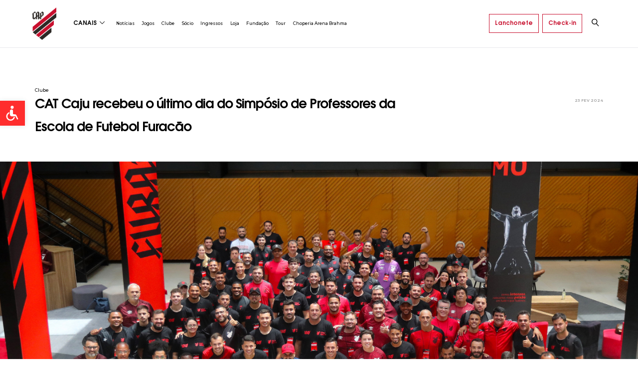

--- FILE ---
content_type: text/html; charset=UTF-8
request_url: https://www.athletico.com.br/noticia/cat-caju-recebeu-o-ultimo-dia-do-simposio-de-professores-da-escola-de-futebol-furacao/
body_size: 22972
content:
<!DOCTYPE html>
<html lang="pt-br">

<head>
    <!-- Google Tag Manager -->
    <script>
        (function (w, d, s, l, i) {
            w[l] = w[l] || [];
            w[l].push({
                'gtm.start': new Date().getTime(),
                event: 'gtm.js'
            });
            var f = d.getElementsByTagName(s)[0],
                j = d.createElement(s),
                dl = l != 'dataLayer' ? '&l=' + l : '';
            j.async = true;
            j.src =
                'https://www.googletagmanager.com/gtm.js?id=' + i + dl;
            f.parentNode.insertBefore(j, f);
        })(window, document, 'script', 'dataLayer', 'GTM-KFJT2WT');
    </script>
    <!-- End Google Tag Manager -->
    <!-- Required meta tags -->
    <meta charset="utf-8">
    <meta name="viewport" content="width=device-width, initial-scale=1, shrink-to-fit=no">

    <title>Athletico Paranaense &#8211; Site Oficial  &raquo; CAT Caju recebeu o último dia do Simpósio de Professores da Escola de Futebol Furacão</title>
    <meta name="description" content="No Site Oficial do Athletico Paranaense você encontra: Notícias, Vídeos, Ingressos, como ser Sócio e acompanha ao vivo os jogos do Furacão." />
    <meta name="Keywords"
        content="Jogo Athletico Paranaense, notícias Athletico Paranaense, jogos Athletico, notícias, Athletico, cap, noticias cap">

    <meta name="author" content="Hero99">
    <meta name="contact" content="rafel@hero99.com.br" />

    <meta name="copyright" content="Copyright (c)2018 Athletico Paranaense. Todos os direitos reservados." />
    <meta name="theme-color" content="#DB132F" />

    <meta name="geo.region" content="BR-PR" />
    <meta name="geo.position" content="-25.448191,-49.276979" />
    <meta name="ICBM" content="-25.448191,-49.276979" />
    <meta name="geo.placename" content="Curitiba-PR">

    <meta name="robots" content="index,follow,max-image-preview:large">
    <meta name="rating" content="General">
    <meta name="revisit-after" content="today">
        <meta property="og:title" content="CAT Caju recebeu o último dia do Simpósio de Professores da Escola de Futebol Furacão">
    <meta property="og:image" itemprop="image" content="https://static.athletico.com.br/wp-content/uploads/2024/02/23133112/Simposio_23-02-2024_Foto_CahueMiranda_2880x1200px_01.jpg">
        <meta property="og:type" content="article">
    <meta property="og:url" content="https://www.athletico.com.br">
    <meta property="og:description" content="No Site Oficial do Athletico Paranaense você encontra: Notícias, Vídeos, Ingressos, como ser Sócio e acompanha ao vivo os jogos do Furacão.">
    <meta property="og:site_name" content="Athletico Paranaense &#8211; Site Oficial">
    <meta property="fb:app_id" content="134190577285339">

    <meta name="og:latitude" content="-25.448191" />
    <meta name="og:longitude" content="-49.276979" />
    <meta name="og:street-address" content="R. Buenos Aires, 1270" />
    <meta name="og:locality" content="Curitiba" />
    <meta name="og:region" content="PR" />
    <meta name="og:postal-code" content="80250-070" />
    <meta name="og:country-name" content="BRA" />

    <link rel="icon" href="https://www.athletico.com.br/wp-content/themes/hurricane/assets/images/favicon.png" type="image/x-icon">

    <meta name='robots' content='max-image-preview:large' />
	<style>img:is([sizes="auto" i], [sizes^="auto," i]) { contain-intrinsic-size: 3000px 1500px }</style>
	<link rel='dns-prefetch' href='//cdnjs.cloudflare.com' />
<link rel='dns-prefetch' href='//connect.facebook.net' />
<link rel='dns-prefetch' href='//d3js.org' />
<link rel='dns-prefetch' href='//cdn.jsdelivr.net' />
<link rel='dns-prefetch' href='//fonts.googleapis.com' />
<link rel="alternate" type="application/rss+xml" title="Feed de comentários para Athletico Paranaense - Site Oficial &raquo; CAT Caju recebeu o último dia do Simpósio de Professores da Escola de Futebol Furacão" href="https://www.athletico.com.br/noticia/cat-caju-recebeu-o-ultimo-dia-do-simposio-de-professores-da-escola-de-futebol-furacao/feed/" />
<style id='wp-emoji-styles-inline-css' type='text/css'>

	img.wp-smiley, img.emoji {
		display: inline !important;
		border: none !important;
		box-shadow: none !important;
		height: 1em !important;
		width: 1em !important;
		margin: 0 0.07em !important;
		vertical-align: -0.1em !important;
		background: none !important;
		padding: 0 !important;
	}
</style>
<link rel='stylesheet' id='pojo-a11y-css' href='https://www.athletico.com.br/wp-content/plugins/pojo-accessibility/modules/legacy/assets/css/style.min.css?ver=1.0.0' type='text/css' media='all' />
<link rel='stylesheet' id='algolia-satellite-css' href='https://www.athletico.com.br/wp-content/plugins/search-with-typesense/assets/vendor/css/algolia-satellite.min.css?ver=61e3d5e205d603b7f9da' type='text/css' media='' />
<link rel='stylesheet' id='cm-typesense-frontend-style-css' href='https://www.athletico.com.br/wp-content/plugins/search-with-typesense/build/frontend/style-instant-search.css?ver=61e3d5e205d603b7f9da' type='text/css' media='' />
<link rel='stylesheet' id='FontMontserrat-css' href='https://fonts.googleapis.com/css?family=Montserrat%3A300%2C400%2C500%2C600%2C700%2C800&#038;ver=1' type='text/css' media='all' />
<link rel='stylesheet' id='cap-css' href='https://www.athletico.com.br/wp-content/themes/hurricane/assets/css/style.min.css?ver=1.0.0' type='text/css' media='all' />
<link rel='stylesheet' id='hurricane-typesense-custom-css' href='https://www.athletico.com.br/wp-content/themes/hurricane/css/typesense-custom.css?ver=1.0.0' type='text/css' media='all' />
<link rel='stylesheet' id='hurricane-escalacao-events-css' href='https://www.athletico.com.br/wp-content/themes/hurricane/css/escalacao-events.css?ver=1.1.2' type='text/css' media='all' />
<script type="text/javascript" src="https://cdnjs.cloudflare.com/ajax/libs/jquery/3.1.0/jquery.min.js?ver=3.2.1" id="jquery-js"></script>
<script type="text/javascript" src="https://cdnjs.cloudflare.com/ajax/libs/moment.js/2.30.1/moment.js" id="moment-js"></script>
<script type="text/javascript" src="https://cdnjs.cloudflare.com/ajax/libs/bootstrap-3-typeahead/4.0.2/bootstrap3-typeahead.min.js" id="bootstrap-typeahead-js"></script>
<script type="text/javascript" src="https://connect.facebook.net/pt_BR/sdk.js?ver=3c8b21ab65b53bbb602aa3aa28df53c9" id="FB-js"></script>
<script type="text/javascript" src="https://cdnjs.cloudflare.com/ajax/libs/popper.js/1.12.3/umd/popper.min.js?ver=3c8b21ab65b53bbb602aa3aa28df53c9" id="popper-js"></script>
<script type="text/javascript" src="https://cdnjs.cloudflare.com/ajax/libs/summernote/0.8.8/summernote-bs4.js?ver=3c8b21ab65b53bbb602aa3aa28df53c9" id="SummerNote-js"></script>
<script type="text/javascript" src="https://d3js.org/d3.v3.js?ver=3c8b21ab65b53bbb602aa3aa28df53c9" id="D3-js"></script>
<script type="text/javascript" src="https://cdn.jsdelivr.net/parallax.js/1.4.2/parallax.min.js?ver=3c8b21ab65b53bbb602aa3aa28df53c9" id="parallax-js"></script>
<script type="text/javascript" src="https://cdnjs.cloudflare.com/ajax/libs/jquery.mask/1.14.15/jquery.mask.min.js?ver=3c8b21ab65b53bbb602aa3aa28df53c9" id="mask-js"></script>
<script type="text/javascript" src="https://www.athletico.com.br/wp-content/themes/hurricane/assets/js/loadmore.min.js" id="loadmore-js"></script>
<script type="text/javascript" src="https://www.athletico.com.br/wp-content/themes/hurricane/assets/js/news.min.js" id="news-js"></script>
<script type="text/javascript" src="https://www.athletico.com.br/wp-content/themes/hurricane/assets/js/login.min.js" id="login-js"></script>
<link rel="https://api.w.org/" href="https://www.athletico.com.br/wp-json/" /><link rel="alternate" title="JSON" type="application/json" href="https://www.athletico.com.br/wp-json/wp/v2/noticia/302443" /><link rel="EditURI" type="application/rsd+xml" title="RSD" href="https://www.athletico.com.br/xmlrpc.php?rsd" />

<link rel="canonical" href="https://www.athletico.com.br/noticia/cat-caju-recebeu-o-ultimo-dia-do-simposio-de-professores-da-escola-de-futebol-furacao/" />
<link rel='shortlink' href='https://www.athletico.com.br/?p=302443' />
<style type="text/css">
#pojo-a11y-toolbar .pojo-a11y-toolbar-toggle a{ background-color: #ff2d2d;	color: #ffffff;}
#pojo-a11y-toolbar .pojo-a11y-toolbar-overlay, #pojo-a11y-toolbar .pojo-a11y-toolbar-overlay ul.pojo-a11y-toolbar-items.pojo-a11y-links{ border-color: #ff2d2d;}
body.pojo-a11y-focusable a:focus{ outline-style: solid !important;	outline-width: 1px !important;	outline-color: #FF0000 !important;}
#pojo-a11y-toolbar{ top: 200px !important;}
#pojo-a11y-toolbar .pojo-a11y-toolbar-overlay{ background-color: #ffffff;}
#pojo-a11y-toolbar .pojo-a11y-toolbar-overlay ul.pojo-a11y-toolbar-items li.pojo-a11y-toolbar-item a, #pojo-a11y-toolbar .pojo-a11y-toolbar-overlay p.pojo-a11y-toolbar-title{ color: #333333;}
#pojo-a11y-toolbar .pojo-a11y-toolbar-overlay ul.pojo-a11y-toolbar-items li.pojo-a11y-toolbar-item a.active{ background-color: #ff2626;	color: #ffffff;}
@media (max-width: 767px) { #pojo-a11y-toolbar { top: 100px !important; } }</style><link rel="icon" href="https://static.athletico.com.br/wp-content/uploads/2022/04/04113930/cropped-512x5122-32x32.png" sizes="32x32" />
<link rel="icon" href="https://static.athletico.com.br/wp-content/uploads/2022/04/04113930/cropped-512x5122-192x192.png" sizes="192x192" />
<link rel="apple-touch-icon" href="https://static.athletico.com.br/wp-content/uploads/2022/04/04113930/cropped-512x5122-180x180.png" />
<meta name="msapplication-TileImage" content="https://static.athletico.com.br/wp-content/uploads/2022/04/04113930/cropped-512x5122-270x270.png" />
</head>

<body>
    <!-- Google Tag Manager (noscript) -->
    <noscript><iframe src="https://www.googletagmanager.com/ns.html?id=GTM-KFJT2WT" height="0" width="0"
            style="display:none;visibility:hidden"></iframe></noscript>
    <!-- End Google Tag Manager (noscript) -->
    
        

    <!-- Menu Redesocial-->
    <header id="header" class="contaneir-fluid wrapper-header-cap social">
        <nav class="navbar navbar-expand-lg col-md-12 justify-content-between">

            <div class="wrapper-menu">
                <!-- Logo -->
                <a class="navbar-brand" href="/">
                    <img src="https://www.athletico.com.br/wp-content/themes/hurricane/assets/images/logo-cap.png" height="65"
                        alt="Logo Clube Athletico Paranaense">
                </a>

                <!-- Button Channel -->
                <div class="wrap-button">
                    <button class="btn link-icon" type="button" id="menuLinks">
                        CANAIS
                        <i class="icon icon-chevron-down"></i>
                    </button>
                    <div id="contentLinks" class="wrap-list-nav-links">
                        <ul id="menu-footer-1st-column" class="list-group"><li id="menu-item-143" class="menu-item menu-item-type-custom menu-item-object-custom menu-item-143"><a href="/noticia/?cat=clube">Notícias do Clube</a></li>
<li id="menu-item-230" class="menu-item menu-item-type-custom menu-item-object-custom menu-item-230"><a href="/noticia/?cat=time">Novidades do Time</a></li>
<li id="menu-item-231" class="menu-item menu-item-type-custom menu-item-object-custom menu-item-231"><a href="/noticia/?cat=arena">Arena da Baixada</a></li>
</ul>                    </div>
                </div>

                <!-- Links siteCAP -->
                <ul id="menu-header-primary" class="navbar-nav mr-5"><li id="menu-item-444" class="menu-item menu-item-type-custom menu-item-object-custom menu-item-444"><a href="/noticias">Notícias</a></li>
<li id="menu-item-242947" class="menu-item menu-item-type-custom menu-item-object-custom menu-item-242947"><a href="https://www.athletico.com.br/jogos/?">Jogos</a></li>
<li id="menu-item-245" class="menu-item menu-item-type-post_type menu-item-object-page menu-item-245"><a href="https://www.athletico.com.br/clube/">Clube</a></li>
<li id="menu-item-257558" class="menu-item menu-item-type-custom menu-item-object-custom menu-item-257558"><a href="https://socio.athletico.com.br/">Sócio</a></li>
<li id="menu-item-264738" class="menu-item menu-item-type-custom menu-item-object-custom menu-item-264738"><a href="https://ingressos.athletico.com.br">Ingressos</a></li>
<li id="menu-item-261078" class="menu-item menu-item-type-custom menu-item-object-custom menu-item-261078"><a href="https://loja.athletico.com.br">Loja</a></li>
<li id="menu-item-303038" class="menu-item menu-item-type-custom menu-item-object-custom menu-item-has-children menu-item-303038"><a href="#">Fundação</a>
<ul class="sub-menu">
	<li id="menu-item-223" class="menu-item menu-item-type-post_type menu-item-object-page menu-item-223"><a href="https://www.athletico.com.br/escola-furacao/">Escola Furacão</a></li>
	<li id="menu-item-270284" class="menu-item menu-item-type-custom menu-item-object-custom menu-item-270284"><a href="https://www.funcap.com.br/">Funcap</a></li>
</ul>
</li>
<li id="menu-item-261439" class="menu-item menu-item-type-custom menu-item-object-custom menu-item-261439"><a href="https://www.athletico.com.br/furacao-tour/">Tour</a></li>
<li id="menu-item-333105" class="menu-item menu-item-type-custom menu-item-object-custom menu-item-333105"><a href="https://choperiaarenabrahma.com.br/">Choperia Arena Brahma</a></li>
</ul>

            </div>

            <!-- Logado -->
            
            <!-- Não Logado -->


                        <div class="wrapper-login-header logged-off">
                <a href="https://lanchonete.athletico.com.br/" target="_blank" class="btn btn-outline-primary flex p-4 mr-3">
                    Lanchonete
                </a>

                <a href="https://checkin.athletico.com.br/" target="_blank" class="btn btn-outline-primary flex p-4">
                    Check-in
                </a>

                <!-- Button Search -->
                <div class="wrap-button">
                    <a class="btn link-icon" id="btn-search" href="#">
                        <i class="icon icon-magnifier"></i>
                    </a>
                </div>

                <div class="wrap-login-popup">
                    <h4 class="title">Já tem uma conta?</h4>
                    <a href="https://login.athletico.com.br/?redirect_to=https%3A%2F%2Fwww.athletico.com.br%2Fnoticia%2Fcat-caju-recebeu-o-ultimo-dia-do-simposio-de-professores-da-escola-de-futebol-furacao"
                        class="btn btn-outline-primary">Fazer login</a>

                    <h4 class="title">Quer criar uma conta?</h4>
                    <a href="https://login.athletico.com.br/criar-conta/?follow_back=https%3A%2F%2Fwww.athletico.com.br%2Fnoticia%2Fcat-caju-recebeu-o-ultimo-dia-do-simposio-de-professores-da-escola-de-futebol-furacao&follow_up=%2Fmeus-dados"
                        class="btn btn-primary">Criar conta</a>
                </div>
            </div>
            
            <!-- Country Selection -->
            <!-- <div class="wrapper-country-links pl-0">
                <a href="https://www.athletico.com.br/en/" target="_blank">
                    EN
                </a>
            </div> -->
        </nav>

        <!-- Mobile -->
        <nav class="nav-mobile">
            <div class="wrap-nav-primary">
                <button class="navbar-toggler float-left" type="button" data-toggle="collapse" data-target="#navbarNav">
                    <span class="line"></span>
                    <span class="line"></span>
                    <span class="line"></span>
                </button>
                <a class="brand" href="https://www.athletico.com.br">
                    <img src="https://www.athletico.com.br/wp-content/themes/hurricane/assets/images/logo-cap.png" height="45"
                        alt="Logo Clube Athletico Paranaense">
                </a>
                <div class="wrap-header-mobile-notification">
                    
                                        <div style="display: flex;">
                        <a href="https://lanchonete.athletico.com.br/" target="_blank"
                            class="btn btn-outline-primary mr-3" style="padding: 10px;">
                            Lanchonete
                        </a>

                        <a href="https://checkin.athletico.com.br/" target="_blank" class="btn btn-outline-primary mr-5"
                            style="padding: 10px;">
                            Check-in
                        </a>

                        <!-- Button Search -->
                        <div class="wrap-header-mobile-notification">
                            <a class="search float-right" id="btn-search-mobile" href="#">
                                <img src="https://www.athletico.com.br/wp-content/themes/hurricane/assets/images/icons/search-mobile.svg"
                                    alt="">
                            </a>
                        </div>
                    </div>
                                    </div>
            </div>
            <div class="collapse navbar-collapse" id="navbarNav">

                <!-- Button Channel -->
                <div class="wrap-button mobile">
                    <button class="btn link-icon mobile my-5" type="button" id="menuLinksMobile">
                        CANAIS
                        <i class="icon icon-chevron-down"></i>
                    </button>
                    <div id="contentLinksMobile" class="wrap-list-nav-links mobile">
                        <ul id="menu-footer-1st-column-1" class="list-group"><li class="menu-item menu-item-type-custom menu-item-object-custom menu-item-143"><a href="/noticia/?cat=clube">Notícias do Clube</a></li>
<li class="menu-item menu-item-type-custom menu-item-object-custom menu-item-230"><a href="/noticia/?cat=time">Novidades do Time</a></li>
<li class="menu-item menu-item-type-custom menu-item-object-custom menu-item-231"><a href="/noticia/?cat=arena">Arena da Baixada</a></li>
</ul>                    </div>
                </div>

                <ul id="menu-header-primary-1" class="navbar-nav-mobile"><li class="menu-item menu-item-type-custom menu-item-object-custom menu-item-444"><a href="/noticias">Notícias</a></li>
<li class="menu-item menu-item-type-custom menu-item-object-custom menu-item-242947"><a href="https://www.athletico.com.br/jogos/?">Jogos</a></li>
<li class="menu-item menu-item-type-post_type menu-item-object-page menu-item-245"><a href="https://www.athletico.com.br/clube/">Clube</a></li>
<li class="menu-item menu-item-type-custom menu-item-object-custom menu-item-257558"><a href="https://socio.athletico.com.br/">Sócio</a></li>
<li class="menu-item menu-item-type-custom menu-item-object-custom menu-item-264738"><a href="https://ingressos.athletico.com.br">Ingressos</a></li>
<li class="menu-item menu-item-type-custom menu-item-object-custom menu-item-261078"><a href="https://loja.athletico.com.br">Loja</a></li>
<li class="menu-item menu-item-type-custom menu-item-object-custom menu-item-has-children menu-item-303038"><a href="#">Fundação</a>
<ul class="sub-menu">
	<li class="menu-item menu-item-type-post_type menu-item-object-page menu-item-223"><a href="https://www.athletico.com.br/escola-furacao/">Escola Furacão</a></li>
	<li class="menu-item menu-item-type-custom menu-item-object-custom menu-item-270284"><a href="https://www.funcap.com.br/">Funcap</a></li>
</ul>
</li>
<li class="menu-item menu-item-type-custom menu-item-object-custom menu-item-261439"><a href="https://www.athletico.com.br/furacao-tour/">Tour</a></li>
<li class="menu-item menu-item-type-custom menu-item-object-custom menu-item-333105"><a href="https://choperiaarenabrahma.com.br/">Choperia Arena Brahma</a></li>
</ul>
            </div>

        </nav>

    </header>

    <!-- search -->
    <div class="wrap-search">

        <div class="typesense">
            <div style="display: none !important;" id="dump-schemas">array(1) {
  ["noticia"]=>
  object(stdClass)#13834 (8) {
    ["created_at"]=>
    int(1757608824)
    ["default_sorting_field"]=>
    string(12) "sort_by_date"
    ["enable_nested_fields"]=>
    bool(false)
    ["fields"]=>
    array(18) {
      [0]=>
      object(stdClass)#14009 (11) {
        ["facet"]=>
        bool(false)
        ["index"]=>
        bool(true)
        ["infix"]=>
        bool(false)
        ["locale"]=>
        string(0) ""
        ["name"]=>
        string(12) "post_content"
        ["optional"]=>
        bool(false)
        ["sort"]=>
        bool(false)
        ["stem"]=>
        bool(false)
        ["stem_dictionary"]=>
        string(0) ""
        ["store"]=>
        bool(true)
        ["type"]=>
        string(6) "string"
      }
      [1]=>
      object(stdClass)#14008 (11) {
        ["facet"]=>
        bool(false)
        ["index"]=>
        bool(true)
        ["infix"]=>
        bool(false)
        ["locale"]=>
        string(0) ""
        ["name"]=>
        string(10) "post_title"
        ["optional"]=>
        bool(false)
        ["sort"]=>
        bool(false)
        ["stem"]=>
        bool(false)
        ["stem_dictionary"]=>
        string(0) ""
        ["store"]=>
        bool(true)
        ["type"]=>
        string(6) "string"
      }
      [2]=>
      object(stdClass)#14007 (11) {
        ["facet"]=>
        bool(false)
        ["index"]=>
        bool(true)
        ["infix"]=>
        bool(false)
        ["locale"]=>
        string(0) ""
        ["name"]=>
        string(9) "post_type"
        ["optional"]=>
        bool(false)
        ["sort"]=>
        bool(false)
        ["stem"]=>
        bool(false)
        ["stem_dictionary"]=>
        string(0) ""
        ["store"]=>
        bool(true)
        ["type"]=>
        string(6) "string"
      }
      [3]=>
      object(stdClass)#14006 (11) {
        ["facet"]=>
        bool(true)
        ["index"]=>
        bool(true)
        ["infix"]=>
        bool(false)
        ["locale"]=>
        string(0) ""
        ["name"]=>
        string(11) "post_author"
        ["optional"]=>
        bool(true)
        ["sort"]=>
        bool(false)
        ["stem"]=>
        bool(false)
        ["stem_dictionary"]=>
        string(0) ""
        ["store"]=>
        bool(true)
        ["type"]=>
        string(6) "string"
      }
      [4]=>
      object(stdClass)#14005 (11) {
        ["facet"]=>
        bool(false)
        ["index"]=>
        bool(true)
        ["infix"]=>
        bool(false)
        ["locale"]=>
        string(0) ""
        ["name"]=>
        string(13) "comment_count"
        ["optional"]=>
        bool(false)
        ["sort"]=>
        bool(true)
        ["stem"]=>
        bool(false)
        ["stem_dictionary"]=>
        string(0) ""
        ["store"]=>
        bool(true)
        ["type"]=>
        string(5) "int64"
      }
      [5]=>
      object(stdClass)#14004 (11) {
        ["facet"]=>
        bool(false)
        ["index"]=>
        bool(true)
        ["infix"]=>
        bool(false)
        ["locale"]=>
        string(0) ""
        ["name"]=>
        string(9) "is_sticky"
        ["optional"]=>
        bool(false)
        ["sort"]=>
        bool(true)
        ["stem"]=>
        bool(false)
        ["stem_dictionary"]=>
        string(0) ""
        ["store"]=>
        bool(true)
        ["type"]=>
        string(5) "int32"
      }
      [6]=>
      object(stdClass)#14003 (11) {
        ["facet"]=>
        bool(false)
        ["index"]=>
        bool(true)
        ["infix"]=>
        bool(false)
        ["locale"]=>
        string(0) ""
        ["name"]=>
        string(12) "post_excerpt"
        ["optional"]=>
        bool(false)
        ["sort"]=>
        bool(false)
        ["stem"]=>
        bool(false)
        ["stem_dictionary"]=>
        string(0) ""
        ["store"]=>
        bool(true)
        ["type"]=>
        string(6) "string"
      }
      [7]=>
      object(stdClass)#13805 (11) {
        ["facet"]=>
        bool(false)
        ["index"]=>
        bool(true)
        ["infix"]=>
        bool(false)
        ["locale"]=>
        string(0) ""
        ["name"]=>
        string(9) "post_date"
        ["optional"]=>
        bool(false)
        ["sort"]=>
        bool(false)
        ["stem"]=>
        bool(false)
        ["stem_dictionary"]=>
        string(0) ""
        ["store"]=>
        bool(true)
        ["type"]=>
        string(6) "string"
      }
      [8]=>
      object(stdClass)#13928 (11) {
        ["facet"]=>
        bool(false)
        ["index"]=>
        bool(true)
        ["infix"]=>
        bool(false)
        ["locale"]=>
        string(0) ""
        ["name"]=>
        string(12) "sort_by_date"
        ["optional"]=>
        bool(false)
        ["sort"]=>
        bool(true)
        ["stem"]=>
        bool(false)
        ["stem_dictionary"]=>
        string(0) ""
        ["store"]=>
        bool(true)
        ["type"]=>
        string(5) "int64"
      }
      [9]=>
      object(stdClass)#13847 (11) {
        ["facet"]=>
        bool(false)
        ["index"]=>
        bool(true)
        ["infix"]=>
        bool(false)
        ["locale"]=>
        string(0) ""
        ["name"]=>
        string(7) "post_id"
        ["optional"]=>
        bool(false)
        ["sort"]=>
        bool(false)
        ["stem"]=>
        bool(false)
        ["stem_dictionary"]=>
        string(0) ""
        ["store"]=>
        bool(true)
        ["type"]=>
        string(6) "string"
      }
      [10]=>
      object(stdClass)#13856 (11) {
        ["facet"]=>
        bool(false)
        ["index"]=>
        bool(true)
        ["infix"]=>
        bool(false)
        ["locale"]=>
        string(0) ""
        ["name"]=>
        string(13) "post_modified"
        ["optional"]=>
        bool(false)
        ["sort"]=>
        bool(false)
        ["stem"]=>
        bool(false)
        ["stem_dictionary"]=>
        string(0) ""
        ["store"]=>
        bool(true)
        ["type"]=>
        string(6) "string"
      }
      [11]=>
      object(stdClass)#13817 (11) {
        ["facet"]=>
        bool(false)
        ["index"]=>
        bool(true)
        ["infix"]=>
        bool(false)
        ["locale"]=>
        string(0) ""
        ["name"]=>
        string(9) "permalink"
        ["optional"]=>
        bool(false)
        ["sort"]=>
        bool(false)
        ["stem"]=>
        bool(false)
        ["stem_dictionary"]=>
        string(0) ""
        ["store"]=>
        bool(true)
        ["type"]=>
        string(6) "string"
      }
      [12]=>
      object(stdClass)#13835 (11) {
        ["facet"]=>
        bool(false)
        ["index"]=>
        bool(false)
        ["infix"]=>
        bool(false)
        ["locale"]=>
        string(0) ""
        ["name"]=>
        string(14) "post_thumbnail"
        ["optional"]=>
        bool(true)
        ["sort"]=>
        bool(false)
        ["stem"]=>
        bool(false)
        ["stem_dictionary"]=>
        string(0) ""
        ["store"]=>
        bool(true)
        ["type"]=>
        string(6) "string"
      }
      [13]=>
      object(stdClass)#13818 (11) {
        ["facet"]=>
        bool(false)
        ["index"]=>
        bool(false)
        ["infix"]=>
        bool(false)
        ["locale"]=>
        string(0) ""
        ["name"]=>
        string(19) "post_thumbnail_html"
        ["optional"]=>
        bool(true)
        ["sort"]=>
        bool(false)
        ["stem"]=>
        bool(false)
        ["stem_dictionary"]=>
        string(0) ""
        ["store"]=>
        bool(true)
        ["type"]=>
        string(6) "string"
      }
      [14]=>
      object(stdClass)#13815 (11) {
        ["facet"]=>
        bool(true)
        ["index"]=>
        bool(true)
        ["infix"]=>
        bool(false)
        ["locale"]=>
        string(0) ""
        ["name"]=>
        string(8) "category"
        ["optional"]=>
        bool(true)
        ["sort"]=>
        bool(false)
        ["stem"]=>
        bool(false)
        ["stem_dictionary"]=>
        string(0) ""
        ["store"]=>
        bool(true)
        ["type"]=>
        string(8) "string[]"
      }
      [15]=>
      object(stdClass)#13828 (11) {
        ["facet"]=>
        bool(false)
        ["index"]=>
        bool(false)
        ["infix"]=>
        bool(false)
        ["locale"]=>
        string(0) ""
        ["name"]=>
        string(8) "cat_link"
        ["optional"]=>
        bool(true)
        ["sort"]=>
        bool(false)
        ["stem"]=>
        bool(false)
        ["stem_dictionary"]=>
        string(0) ""
        ["store"]=>
        bool(true)
        ["type"]=>
        string(8) "string[]"
      }
      [16]=>
      object(stdClass)#13816 (11) {
        ["facet"]=>
        bool(true)
        ["index"]=>
        bool(true)
        ["infix"]=>
        bool(false)
        ["locale"]=>
        string(0) ""
        ["name"]=>
        string(4) "tags"
        ["optional"]=>
        bool(true)
        ["sort"]=>
        bool(false)
        ["stem"]=>
        bool(false)
        ["stem_dictionary"]=>
        string(0) ""
        ["store"]=>
        bool(true)
        ["type"]=>
        string(8) "string[]"
      }
      [17]=>
      object(stdClass)#13927 (11) {
        ["facet"]=>
        bool(false)
        ["index"]=>
        bool(false)
        ["infix"]=>
        bool(false)
        ["locale"]=>
        string(0) ""
        ["name"]=>
        string(9) "tag_links"
        ["optional"]=>
        bool(true)
        ["sort"]=>
        bool(false)
        ["stem"]=>
        bool(false)
        ["stem_dictionary"]=>
        string(0) ""
        ["store"]=>
        bool(true)
        ["type"]=>
        string(8) "string[]"
      }
    }
    ["name"]=>
    string(7) "noticia"
    ["num_documents"]=>
    int(37955)
    ["symbols_to_index"]=>
    array(0) {
    }
    ["token_separators"]=>
    array(0) {
    }
  }
}
</div><div style="display: none !important;" id="dump-schemas">array(2) {
  ["noticia"]=>
  object(stdClass)#13834 (8) {
    ["created_at"]=>
    int(1757608824)
    ["default_sorting_field"]=>
    string(12) "sort_by_date"
    ["enable_nested_fields"]=>
    bool(false)
    ["fields"]=>
    array(18) {
      [0]=>
      object(stdClass)#14009 (11) {
        ["facet"]=>
        bool(false)
        ["index"]=>
        bool(true)
        ["infix"]=>
        bool(false)
        ["locale"]=>
        string(0) ""
        ["name"]=>
        string(12) "post_content"
        ["optional"]=>
        bool(false)
        ["sort"]=>
        bool(false)
        ["stem"]=>
        bool(false)
        ["stem_dictionary"]=>
        string(0) ""
        ["store"]=>
        bool(true)
        ["type"]=>
        string(6) "string"
      }
      [1]=>
      object(stdClass)#14008 (11) {
        ["facet"]=>
        bool(false)
        ["index"]=>
        bool(true)
        ["infix"]=>
        bool(false)
        ["locale"]=>
        string(0) ""
        ["name"]=>
        string(10) "post_title"
        ["optional"]=>
        bool(false)
        ["sort"]=>
        bool(false)
        ["stem"]=>
        bool(false)
        ["stem_dictionary"]=>
        string(0) ""
        ["store"]=>
        bool(true)
        ["type"]=>
        string(6) "string"
      }
      [2]=>
      object(stdClass)#14007 (11) {
        ["facet"]=>
        bool(false)
        ["index"]=>
        bool(true)
        ["infix"]=>
        bool(false)
        ["locale"]=>
        string(0) ""
        ["name"]=>
        string(9) "post_type"
        ["optional"]=>
        bool(false)
        ["sort"]=>
        bool(false)
        ["stem"]=>
        bool(false)
        ["stem_dictionary"]=>
        string(0) ""
        ["store"]=>
        bool(true)
        ["type"]=>
        string(6) "string"
      }
      [3]=>
      object(stdClass)#14006 (11) {
        ["facet"]=>
        bool(true)
        ["index"]=>
        bool(true)
        ["infix"]=>
        bool(false)
        ["locale"]=>
        string(0) ""
        ["name"]=>
        string(11) "post_author"
        ["optional"]=>
        bool(true)
        ["sort"]=>
        bool(false)
        ["stem"]=>
        bool(false)
        ["stem_dictionary"]=>
        string(0) ""
        ["store"]=>
        bool(true)
        ["type"]=>
        string(6) "string"
      }
      [4]=>
      object(stdClass)#14005 (11) {
        ["facet"]=>
        bool(false)
        ["index"]=>
        bool(true)
        ["infix"]=>
        bool(false)
        ["locale"]=>
        string(0) ""
        ["name"]=>
        string(13) "comment_count"
        ["optional"]=>
        bool(false)
        ["sort"]=>
        bool(true)
        ["stem"]=>
        bool(false)
        ["stem_dictionary"]=>
        string(0) ""
        ["store"]=>
        bool(true)
        ["type"]=>
        string(5) "int64"
      }
      [5]=>
      object(stdClass)#14004 (11) {
        ["facet"]=>
        bool(false)
        ["index"]=>
        bool(true)
        ["infix"]=>
        bool(false)
        ["locale"]=>
        string(0) ""
        ["name"]=>
        string(9) "is_sticky"
        ["optional"]=>
        bool(false)
        ["sort"]=>
        bool(true)
        ["stem"]=>
        bool(false)
        ["stem_dictionary"]=>
        string(0) ""
        ["store"]=>
        bool(true)
        ["type"]=>
        string(5) "int32"
      }
      [6]=>
      object(stdClass)#14003 (11) {
        ["facet"]=>
        bool(false)
        ["index"]=>
        bool(true)
        ["infix"]=>
        bool(false)
        ["locale"]=>
        string(0) ""
        ["name"]=>
        string(12) "post_excerpt"
        ["optional"]=>
        bool(false)
        ["sort"]=>
        bool(false)
        ["stem"]=>
        bool(false)
        ["stem_dictionary"]=>
        string(0) ""
        ["store"]=>
        bool(true)
        ["type"]=>
        string(6) "string"
      }
      [7]=>
      object(stdClass)#13805 (11) {
        ["facet"]=>
        bool(false)
        ["index"]=>
        bool(true)
        ["infix"]=>
        bool(false)
        ["locale"]=>
        string(0) ""
        ["name"]=>
        string(9) "post_date"
        ["optional"]=>
        bool(false)
        ["sort"]=>
        bool(false)
        ["stem"]=>
        bool(false)
        ["stem_dictionary"]=>
        string(0) ""
        ["store"]=>
        bool(true)
        ["type"]=>
        string(6) "string"
      }
      [8]=>
      object(stdClass)#13928 (11) {
        ["facet"]=>
        bool(false)
        ["index"]=>
        bool(true)
        ["infix"]=>
        bool(false)
        ["locale"]=>
        string(0) ""
        ["name"]=>
        string(12) "sort_by_date"
        ["optional"]=>
        bool(false)
        ["sort"]=>
        bool(true)
        ["stem"]=>
        bool(false)
        ["stem_dictionary"]=>
        string(0) ""
        ["store"]=>
        bool(true)
        ["type"]=>
        string(5) "int64"
      }
      [9]=>
      object(stdClass)#13847 (11) {
        ["facet"]=>
        bool(false)
        ["index"]=>
        bool(true)
        ["infix"]=>
        bool(false)
        ["locale"]=>
        string(0) ""
        ["name"]=>
        string(7) "post_id"
        ["optional"]=>
        bool(false)
        ["sort"]=>
        bool(false)
        ["stem"]=>
        bool(false)
        ["stem_dictionary"]=>
        string(0) ""
        ["store"]=>
        bool(true)
        ["type"]=>
        string(6) "string"
      }
      [10]=>
      object(stdClass)#13856 (11) {
        ["facet"]=>
        bool(false)
        ["index"]=>
        bool(true)
        ["infix"]=>
        bool(false)
        ["locale"]=>
        string(0) ""
        ["name"]=>
        string(13) "post_modified"
        ["optional"]=>
        bool(false)
        ["sort"]=>
        bool(false)
        ["stem"]=>
        bool(false)
        ["stem_dictionary"]=>
        string(0) ""
        ["store"]=>
        bool(true)
        ["type"]=>
        string(6) "string"
      }
      [11]=>
      object(stdClass)#13817 (11) {
        ["facet"]=>
        bool(false)
        ["index"]=>
        bool(true)
        ["infix"]=>
        bool(false)
        ["locale"]=>
        string(0) ""
        ["name"]=>
        string(9) "permalink"
        ["optional"]=>
        bool(false)
        ["sort"]=>
        bool(false)
        ["stem"]=>
        bool(false)
        ["stem_dictionary"]=>
        string(0) ""
        ["store"]=>
        bool(true)
        ["type"]=>
        string(6) "string"
      }
      [12]=>
      object(stdClass)#13835 (11) {
        ["facet"]=>
        bool(false)
        ["index"]=>
        bool(false)
        ["infix"]=>
        bool(false)
        ["locale"]=>
        string(0) ""
        ["name"]=>
        string(14) "post_thumbnail"
        ["optional"]=>
        bool(true)
        ["sort"]=>
        bool(false)
        ["stem"]=>
        bool(false)
        ["stem_dictionary"]=>
        string(0) ""
        ["store"]=>
        bool(true)
        ["type"]=>
        string(6) "string"
      }
      [13]=>
      object(stdClass)#13818 (11) {
        ["facet"]=>
        bool(false)
        ["index"]=>
        bool(false)
        ["infix"]=>
        bool(false)
        ["locale"]=>
        string(0) ""
        ["name"]=>
        string(19) "post_thumbnail_html"
        ["optional"]=>
        bool(true)
        ["sort"]=>
        bool(false)
        ["stem"]=>
        bool(false)
        ["stem_dictionary"]=>
        string(0) ""
        ["store"]=>
        bool(true)
        ["type"]=>
        string(6) "string"
      }
      [14]=>
      object(stdClass)#13815 (11) {
        ["facet"]=>
        bool(true)
        ["index"]=>
        bool(true)
        ["infix"]=>
        bool(false)
        ["locale"]=>
        string(0) ""
        ["name"]=>
        string(8) "category"
        ["optional"]=>
        bool(true)
        ["sort"]=>
        bool(false)
        ["stem"]=>
        bool(false)
        ["stem_dictionary"]=>
        string(0) ""
        ["store"]=>
        bool(true)
        ["type"]=>
        string(8) "string[]"
      }
      [15]=>
      object(stdClass)#13828 (11) {
        ["facet"]=>
        bool(false)
        ["index"]=>
        bool(false)
        ["infix"]=>
        bool(false)
        ["locale"]=>
        string(0) ""
        ["name"]=>
        string(8) "cat_link"
        ["optional"]=>
        bool(true)
        ["sort"]=>
        bool(false)
        ["stem"]=>
        bool(false)
        ["stem_dictionary"]=>
        string(0) ""
        ["store"]=>
        bool(true)
        ["type"]=>
        string(8) "string[]"
      }
      [16]=>
      object(stdClass)#13816 (11) {
        ["facet"]=>
        bool(true)
        ["index"]=>
        bool(true)
        ["infix"]=>
        bool(false)
        ["locale"]=>
        string(0) ""
        ["name"]=>
        string(4) "tags"
        ["optional"]=>
        bool(true)
        ["sort"]=>
        bool(false)
        ["stem"]=>
        bool(false)
        ["stem_dictionary"]=>
        string(0) ""
        ["store"]=>
        bool(true)
        ["type"]=>
        string(8) "string[]"
      }
      [17]=>
      object(stdClass)#13927 (11) {
        ["facet"]=>
        bool(false)
        ["index"]=>
        bool(false)
        ["infix"]=>
        bool(false)
        ["locale"]=>
        string(0) ""
        ["name"]=>
        string(9) "tag_links"
        ["optional"]=>
        bool(true)
        ["sort"]=>
        bool(false)
        ["stem"]=>
        bool(false)
        ["stem_dictionary"]=>
        string(0) ""
        ["store"]=>
        bool(true)
        ["type"]=>
        string(8) "string[]"
      }
    }
    ["name"]=>
    string(7) "noticia"
    ["num_documents"]=>
    int(37955)
    ["symbols_to_index"]=>
    array(0) {
    }
    ["token_separators"]=>
    array(0) {
    }
  }
  ["page"]=>
  object(stdClass)#13804 (8) {
    ["created_at"]=>
    int(1757608340)
    ["default_sorting_field"]=>
    string(12) "sort_by_date"
    ["enable_nested_fields"]=>
    bool(false)
    ["fields"]=>
    array(14) {
      [0]=>
      object(stdClass)#14024 (11) {
        ["facet"]=>
        bool(false)
        ["index"]=>
        bool(true)
        ["infix"]=>
        bool(false)
        ["locale"]=>
        string(0) ""
        ["name"]=>
        string(12) "post_content"
        ["optional"]=>
        bool(false)
        ["sort"]=>
        bool(false)
        ["stem"]=>
        bool(false)
        ["stem_dictionary"]=>
        string(0) ""
        ["store"]=>
        bool(true)
        ["type"]=>
        string(6) "string"
      }
      [1]=>
      object(stdClass)#14023 (11) {
        ["facet"]=>
        bool(false)
        ["index"]=>
        bool(true)
        ["infix"]=>
        bool(false)
        ["locale"]=>
        string(0) ""
        ["name"]=>
        string(10) "post_title"
        ["optional"]=>
        bool(false)
        ["sort"]=>
        bool(false)
        ["stem"]=>
        bool(false)
        ["stem_dictionary"]=>
        string(0) ""
        ["store"]=>
        bool(true)
        ["type"]=>
        string(6) "string"
      }
      [2]=>
      object(stdClass)#14022 (11) {
        ["facet"]=>
        bool(false)
        ["index"]=>
        bool(true)
        ["infix"]=>
        bool(false)
        ["locale"]=>
        string(0) ""
        ["name"]=>
        string(9) "post_type"
        ["optional"]=>
        bool(false)
        ["sort"]=>
        bool(false)
        ["stem"]=>
        bool(false)
        ["stem_dictionary"]=>
        string(0) ""
        ["store"]=>
        bool(true)
        ["type"]=>
        string(6) "string"
      }
      [3]=>
      object(stdClass)#14021 (11) {
        ["facet"]=>
        bool(false)
        ["index"]=>
        bool(true)
        ["infix"]=>
        bool(false)
        ["locale"]=>
        string(0) ""
        ["name"]=>
        string(11) "post_author"
        ["optional"]=>
        bool(false)
        ["sort"]=>
        bool(false)
        ["stem"]=>
        bool(false)
        ["stem_dictionary"]=>
        string(0) ""
        ["store"]=>
        bool(true)
        ["type"]=>
        string(6) "string"
      }
      [4]=>
      object(stdClass)#14020 (11) {
        ["facet"]=>
        bool(false)
        ["index"]=>
        bool(true)
        ["infix"]=>
        bool(false)
        ["locale"]=>
        string(0) ""
        ["name"]=>
        string(13) "comment_count"
        ["optional"]=>
        bool(false)
        ["sort"]=>
        bool(true)
        ["stem"]=>
        bool(false)
        ["stem_dictionary"]=>
        string(0) ""
        ["store"]=>
        bool(true)
        ["type"]=>
        string(5) "int64"
      }
      [5]=>
      object(stdClass)#14019 (11) {
        ["facet"]=>
        bool(false)
        ["index"]=>
        bool(true)
        ["infix"]=>
        bool(false)
        ["locale"]=>
        string(0) ""
        ["name"]=>
        string(9) "is_sticky"
        ["optional"]=>
        bool(false)
        ["sort"]=>
        bool(true)
        ["stem"]=>
        bool(false)
        ["stem_dictionary"]=>
        string(0) ""
        ["store"]=>
        bool(true)
        ["type"]=>
        string(5) "int32"
      }
      [6]=>
      object(stdClass)#14018 (11) {
        ["facet"]=>
        bool(false)
        ["index"]=>
        bool(true)
        ["infix"]=>
        bool(false)
        ["locale"]=>
        string(0) ""
        ["name"]=>
        string(12) "post_excerpt"
        ["optional"]=>
        bool(false)
        ["sort"]=>
        bool(false)
        ["stem"]=>
        bool(false)
        ["stem_dictionary"]=>
        string(0) ""
        ["store"]=>
        bool(true)
        ["type"]=>
        string(6) "string"
      }
      [7]=>
      object(stdClass)#14017 (11) {
        ["facet"]=>
        bool(false)
        ["index"]=>
        bool(true)
        ["infix"]=>
        bool(false)
        ["locale"]=>
        string(0) ""
        ["name"]=>
        string(9) "post_date"
        ["optional"]=>
        bool(false)
        ["sort"]=>
        bool(false)
        ["stem"]=>
        bool(false)
        ["stem_dictionary"]=>
        string(0) ""
        ["store"]=>
        bool(true)
        ["type"]=>
        string(6) "string"
      }
      [8]=>
      object(stdClass)#14016 (11) {
        ["facet"]=>
        bool(false)
        ["index"]=>
        bool(true)
        ["infix"]=>
        bool(false)
        ["locale"]=>
        string(0) ""
        ["name"]=>
        string(12) "sort_by_date"
        ["optional"]=>
        bool(false)
        ["sort"]=>
        bool(true)
        ["stem"]=>
        bool(false)
        ["stem_dictionary"]=>
        string(0) ""
        ["store"]=>
        bool(true)
        ["type"]=>
        string(5) "int64"
      }
      [9]=>
      object(stdClass)#14015 (11) {
        ["facet"]=>
        bool(false)
        ["index"]=>
        bool(true)
        ["infix"]=>
        bool(false)
        ["locale"]=>
        string(0) ""
        ["name"]=>
        string(7) "post_id"
        ["optional"]=>
        bool(false)
        ["sort"]=>
        bool(false)
        ["stem"]=>
        bool(false)
        ["stem_dictionary"]=>
        string(0) ""
        ["store"]=>
        bool(true)
        ["type"]=>
        string(6) "string"
      }
      [10]=>
      object(stdClass)#14014 (11) {
        ["facet"]=>
        bool(false)
        ["index"]=>
        bool(true)
        ["infix"]=>
        bool(false)
        ["locale"]=>
        string(0) ""
        ["name"]=>
        string(13) "post_modified"
        ["optional"]=>
        bool(false)
        ["sort"]=>
        bool(false)
        ["stem"]=>
        bool(false)
        ["stem_dictionary"]=>
        string(0) ""
        ["store"]=>
        bool(true)
        ["type"]=>
        string(6) "string"
      }
      [11]=>
      object(stdClass)#14011 (11) {
        ["facet"]=>
        bool(false)
        ["index"]=>
        bool(true)
        ["infix"]=>
        bool(false)
        ["locale"]=>
        string(0) ""
        ["name"]=>
        string(9) "permalink"
        ["optional"]=>
        bool(false)
        ["sort"]=>
        bool(false)
        ["stem"]=>
        bool(false)
        ["stem_dictionary"]=>
        string(0) ""
        ["store"]=>
        bool(true)
        ["type"]=>
        string(6) "string"
      }
      [12]=>
      object(stdClass)#14013 (11) {
        ["facet"]=>
        bool(false)
        ["index"]=>
        bool(false)
        ["infix"]=>
        bool(false)
        ["locale"]=>
        string(0) ""
        ["name"]=>
        string(14) "post_thumbnail"
        ["optional"]=>
        bool(true)
        ["sort"]=>
        bool(false)
        ["stem"]=>
        bool(false)
        ["stem_dictionary"]=>
        string(0) ""
        ["store"]=>
        bool(true)
        ["type"]=>
        string(6) "string"
      }
      [13]=>
      object(stdClass)#14010 (11) {
        ["facet"]=>
        bool(false)
        ["index"]=>
        bool(false)
        ["infix"]=>
        bool(false)
        ["locale"]=>
        string(0) ""
        ["name"]=>
        string(19) "post_thumbnail_html"
        ["optional"]=>
        bool(true)
        ["sort"]=>
        bool(false)
        ["stem"]=>
        bool(false)
        ["stem_dictionary"]=>
        string(0) ""
        ["store"]=>
        bool(true)
        ["type"]=>
        string(6) "string"
      }
    }
    ["name"]=>
    string(4) "page"
    ["num_documents"]=>
    int(26)
    ["symbols_to_index"]=>
    array(0) {
    }
    ["token_separators"]=>
    array(0) {
    }
  }
}
</div>


<div class="cmswt-InstantSearch ais-InstantSearch cm_swt_instant_search_1 multi-source custom-typesense-search"
     data-id="cm_swt_instant_search_1"
     data-config="{&quot;filter&quot;:&quot;hide&quot;,&quot;post_types&quot;:[&quot;noticia&quot;,&quot;page&quot;],&quot;per_page&quot;:&quot;3&quot;,&quot;pagination&quot;:&quot;show&quot;,&quot;sortby&quot;:&quot;hide&quot;,&quot;columns&quot;:&quot;3&quot;,&quot;placeholder&quot;:&quot;Digite sua busca...&quot;,&quot;query_by&quot;:&quot;post_title,post_content&quot;,&quot;sticky_first&quot;:&quot;no&quot;,&quot;custom_class&quot;:&quot;custom-typesense-search&quot;,&quot;search_query&quot;:&quot;&quot;,&quot;selected_filters&quot;:&quot;hide&quot;,&quot;stats&quot;:&quot;hide&quot;,&quot;routing&quot;:&quot;disable&quot;,&quot;unique_id&quot;:&quot;cm_swt_instant_search_1&quot;,&quot;collections&quot;:[&quot;noticia&quot;,&quot;page&quot;]}"
     data-facets="{&quot;noticia&quot;:[&quot;post_author&quot;,&quot;category&quot;,&quot;tags&quot;]}"
     data-placeholder="Digite sua busca..."
     data-query_by="post_title,post_content"
     data-sticky_first="no"
     data-additional_search_params="[]"
     data-search_query=""
     data-additional_config="[]"
     data-routing="disable"
>
    <div class="cmswt-InstantSearch-overlay cmswt-FilterPanel-itemsClose"></div>
	<div class="cmswt-Header">
	<div class="cmswt-SearchBox"
     data-settings="[]"
></div><div class="cmswt-CollectionMenu ">
    <div class="cmswt-CollectionMenu-current">
        <span class="cmswt-CollectionMenu-currentLabel">Notícias</span>
        <svg xmlns="http://www.w3.org/2000/svg" class="h-6 w-6 cmswt-CollectionMenu-icon" width="24" height="25" viewBox="0 0 24 25" fill="none">
            <path d="M9 5.50001C8.73478 5.50001 8.48043 5.60537 8.29289 5.7929C8.10536 5.98044 8 6.23479 8 6.50001C8 6.76523 8.10536 7.01958 8.29289 7.20712C8.48043 7.39465 8.73478 7.50001 9 7.50001C9.26522 7.50001 9.51957 7.39465 9.70711 7.20712C9.89464 7.01958 10 6.76523 10 6.50001C10 6.23479 9.89464 5.98044 9.70711 5.7929C9.51957 5.60537 9.26522 5.50001 9 5.50001ZM6.17 5.50001C6.3766 4.91448 6.75974 4.40744 7.2666 4.0488C7.77346 3.69015 8.37909 3.49756 9 3.49756C9.62091 3.49756 10.2265 3.69015 10.7334 4.0488C11.2403 4.40744 11.6234 4.91448 11.83 5.50001H19C19.2652 5.50001 19.5196 5.60537 19.7071 5.7929C19.8946 5.98044 20 6.23479 20 6.50001C20 6.76523 19.8946 7.01958 19.7071 7.20712C19.5196 7.39465 19.2652 7.50001 19 7.50001H11.83C11.6234 8.08554 11.2403 8.59258 10.7334 8.95122C10.2265 9.30986 9.62091 9.50246 9 9.50246C8.37909 9.50246 7.77346 9.30986 7.2666 8.95122C6.75974 8.59258 6.3766 8.08554 6.17 7.50001H5C4.73478 7.50001 4.48043 7.39465 4.29289 7.20712C4.10536 7.01958 4 6.76523 4 6.50001C4 6.23479 4.10536 5.98044 4.29289 5.7929C4.48043 5.60537 4.73478 5.50001 5 5.50001H6.17ZM15 11.5C14.7348 11.5 14.4804 11.6054 14.2929 11.7929C14.1054 11.9804 14 12.2348 14 12.5C14 12.7652 14.1054 13.0196 14.2929 13.2071C14.4804 13.3947 14.7348 13.5 15 13.5C15.2652 13.5 15.5196 13.3947 15.7071 13.2071C15.8946 13.0196 16 12.7652 16 12.5C16 12.2348 15.8946 11.9804 15.7071 11.7929C15.5196 11.6054 15.2652 11.5 15 11.5ZM12.17 11.5C12.3766 10.9145 12.7597 10.4074 13.2666 10.0488C13.7735 9.69015 14.3791 9.49756 15 9.49756C15.6209 9.49756 16.2265 9.69015 16.7334 10.0488C17.2403 10.4074 17.6234 10.9145 17.83 11.5H19C19.2652 11.5 19.5196 11.6054 19.7071 11.7929C19.8946 11.9804 20 12.2348 20 12.5C20 12.7652 19.8946 13.0196 19.7071 13.2071C19.5196 13.3947 19.2652 13.5 19 13.5H17.83C17.6234 14.0855 17.2403 14.5926 16.7334 14.9512C16.2265 15.3099 15.6209 15.5025 15 15.5025C14.3791 15.5025 13.7735 15.3099 13.2666 14.9512C12.7597 14.5926 12.3766 14.0855 12.17 13.5H5C4.73478 13.5 4.48043 13.3947 4.29289 13.2071C4.10536 13.0196 4 12.7652 4 12.5C4 12.2348 4.10536 11.9804 4.29289 11.7929C4.48043 11.6054 4.73478 11.5 5 11.5H12.17ZM9 17.5C8.73478 17.5 8.48043 17.6054 8.29289 17.7929C8.10536 17.9804 8 18.2348 8 18.5C8 18.7652 8.10536 19.0196 8.29289 19.2071C8.48043 19.3947 8.73478 19.5 9 19.5C9.26522 19.5 9.51957 19.3947 9.70711 19.2071C9.89464 19.0196 10 18.7652 10 18.5C10 18.2348 9.89464 17.9804 9.70711 17.7929C9.51957 17.6054 9.26522 17.5 9 17.5ZM6.17 17.5C6.3766 16.9145 6.75974 16.4074 7.2666 16.0488C7.77346 15.6902 8.37909 15.4976 9 15.4976C9.62091 15.4976 10.2265 15.6902 10.7334 16.0488C11.2403 16.4074 11.6234 16.9145 11.83 17.5H19C19.2652 17.5 19.5196 17.6054 19.7071 17.7929C19.8946 17.9804 20 18.2348 20 18.5C20 18.7652 19.8946 19.0196 19.7071 19.2071C19.5196 19.3947 19.2652 19.5 19 19.5H11.83C11.6234 20.0855 11.2403 20.5926 10.7334 20.9512C10.2265 21.3099 9.62091 21.5025 9 21.5025C8.37909 21.5025 7.77346 21.3099 7.2666 20.9512C6.75974 20.5926 6.3766 20.0855 6.17 19.5H5C4.73478 19.5 4.48043 19.3947 4.29289 19.2071C4.10536 19.0196 4 18.7652 4 18.5C4 18.2348 4.10536 17.9804 4.29289 17.7929C4.48043 17.6054 4.73478 17.5 5 17.5H6.17Z" fill="#696969"/>
        </svg>
    </div>
	    <ul class="cmswt-IndexSwitcher">
		            <li class="cmswt-IndexSwitcher-item active">
                <a href="#"
                   class="cmswt-IndexSwitcher-link"
                   data-instance_id="cm_swt_instant_search_1"
                   data-collection="noticia">
					Notícias                </a>
            </li>
			            <li class="cmswt-IndexSwitcher-item ">
                <a href="#"
                   class="cmswt-IndexSwitcher-link"
                   data-instance_id="cm_swt_instant_search_1"
                   data-collection="page">
					Pages                </a>
            </li>
			    </ul>
	</div><div class="cmswt-FilterPanel-toggle">
            <span class="cmswt-FilterPanel-toggleLabel">
                 Filter            </span>
    <svg xmlns="http://www.w3.org/2000/svg"  class="h-6 w-6 cmswt-FilterPanel-toggleIcon" width="20" height="21" viewBox="0 0 20 21" fill="none">
        <path d="M2.1875 2.6875H17.8125V4.5625L11.5625 11.4375V16.4375L8.4375 18.3125V11.4375L2.1875 4.5625V2.6875Z" stroke="#696969" stroke-width="1.5" stroke-linecap="round" stroke-linejoin="round"/>
    </svg>
</div>
<div class="cmswt-Sort">
	        <div class="cmswt-SortBy cmswt-SortBy-noticia"
             data-settings="{&quot;items&quot;:[{&quot;label&quot;:&quot;Recent&quot;,&quot;value&quot;:&quot;noticia&quot;},{&quot;label&quot;:&quot;Oldest&quot;,&quot;value&quot;:&quot;noticia\/sort\/sort_by_date:asc&quot;}]}"
        ></div>

	        <div class="cmswt-SortBy cmswt-SortBy-page"
             data-settings="{&quot;items&quot;:[{&quot;label&quot;:&quot;Recent&quot;,&quot;value&quot;:&quot;page&quot;},{&quot;label&quot;:&quot;Oldest&quot;,&quot;value&quot;:&quot;page\/sort\/sort_by_date:asc&quot;}]}"
        ></div>

	</div></div><div class="cmswt-MainPanel">
    <div class="cmswt-Results">
		            <div class="cmswt-Result cmswt-Result-noticia">
				<div class="cmswt-Result-hits cmswt-Result-hits_noticia"></div><div class="cmswt-Pagination cmswt-Pagination-noticia"></div>            </div>
		            <div class="cmswt-Result cmswt-Result-page">
				<div class="cmswt-Result-hits cmswt-Result-hits_page"></div><div class="cmswt-Pagination cmswt-Pagination-page"></div>            </div>
		    </div>
</div></div>
        <button type="button" class="close" id="btn-close-search">
            <div class="icon icon-cross2"></div>
        </button>
        </div>

        <!-- <form id="searchform" class="form-search container" action="/" method="get">
            <input name="s" type="search" placeholder="Digite sua busca…" autocomplete="off">
        </form> -->

        <!-- <div class="wrap-result-search container">
            <h2 class="title-result"></h2>
            <ul class="list-thumbs-line wrap">

            </ul>
        </div>
        <div class="wrap-more-posts d-none">
            <button id="moreSearch" class="btn-loading-search">
                Mostrar mais resultados
                <span class="icon-chevron-down"></span>
            </button>
        </div>
        <div class="container d-none" id="loadingPostSearch">
            <div class="wrap-waiting">
                <div class="spinner">
                    <div class="bounce1"></div>
                    <div class="bounce2"></div>
                    <div class="bounce3"></div>
                </div>
            </div>
        </div> -->
    </div>
<script>
    var id = '302443';
</script>
<!-- article -->
<main>
    <article class="article">
        <header class="header-article container">
            <div class="row">
                <div class="col-md-8">
                                        <h5 class="category-article">Clube</h5>
                    <time class="date-article visible-xs" datetime="">23 fev 2024</time>
                    <h1 class="title-article">CAT Caju recebeu o último dia do Simpósio de Professores da Escola de Futebol Furacão</h1>                </div>
                <div class="col-md-4 hidden-xs">
                    <time class="date-article" datetime="23 fev 2024">23 fev 2024</time>
                </div>
            </div>
        </header>
                    <div class="wrap-imagem-post">
                
                    <img class='featured-img-post' src="https://static.athletico.com.br/wp-content/uploads/2024/02/23133053/Simposio_23-02-2024_Foto_CahueMiranda_2880x1600px_01.jpg" alt="" />

                                            <span class="wp-caption-text gallery-caption">Foto: Cahuê Miranda/athletico.com.br</span>
                    
                

                <!--div class="wrap-tag-button" style="top: 35%;left: 40%;">
                <button class="btn-tag">+</button>
                <div class="wrap-card-tag">
                    <button class="close-product">
                        <span class="icon-cross2"></span>
                    </button>
                    <div class="wrpa-image-tag">
                        <img src="https://www.athletico.com.br/wp-content/themes/hurricane/assets/images/etc/moleton-cap.jpg" alt="">
                    </div>
                    <div class="wrap-content-product">
                        <h4>Agasalho Umbro Athletico Paranaense Treino</h4>
                        <span class="price">R$ 249,90</span>
                        <a href="" class="btn-sale">Comprar<span class="icon icon-chevron-right"></span></a>
                    </div>
                </div>
            </div-->
            </div>
        
        <div class="container news">
            <p>Uma semana de imersão na estrutura do Athletico Paranaense. O Simpósio de Professores da Escola de Futebol Furacão foi encerrado nesta sexta-feira (23), no CAT Caju. </p>
<p>O evento começou na terça-feira (20) e contou com a participação de 150 inscritos, entre professores e gestores das escolas conveniadas ao projeto athleticano. </p>
<p>No CAT Caju, os participantes tiveram atividades teóricas e práticas com profissionais da administração e comissões técnicas das Categorias de Formação, iniciação esportiva, captação de atletas, fisiologia e preparação física. Um verdadeiro intercâmbio de experiências e conhecimento.</p>
<p><strong>Quer saber como foi o simpósio? A Rede Furacão acompanhou a abertura, na terça-feira (20). Veja no vídeo abaixo: </strong></p>
<p><iframe src="//mdstrm.com/embed/65d50324b549586c71d4ac66" width="640" height="360" frameborder="0" scrolling="no" allowfullscreen="allowfullscreen"></iframe></p>
        </div>
    </article>

    
    <!-- Notícias Relacionadas -->
    <section class="wrap-related-news bg-gray-base-lighter space-top-60">
        <div class="container-fluid">
            <div class="row">
                <div class="col-md-3 col-lg-2 col-xs-12">
                    <h3 class="title-news">
                        Notícias<br>Relacionadas
                    </h3>
                </div>
                <div class="col-md-9 col-lg-10 col-xs-12">

                    
                        <ul class="list-thumbs-line carousel-thumbs">


                                                            <li>
                                    <a href="https://www.athletico.com.br/noticia/fundacao-athletico-paranaense-promove-campanha-de-apoio-aos-irmaos-caetano-e-joaquim/" class="thumbnail">
                                        <figure>
                                            <span class="image">
                                                                                                <img class="featured-img-post" src="https://static.athletico.com.br/wp-content/uploads/2025/09/02074108/IrmaosFundacao-1200-scaled.jpg" alt="" />
                                            </span>
                                            <figcaption>
                                                <span class="date">2 set 2025</span>
                                                <h4 class="title">Fundação Athletico Paranaense promove campanha de apoio aos irmãos Caetano e Joaquim</h4>
                                            </figcaption>
                                        </figure>
                                    </a>
                                </li>
                                                            <li>
                                    <a href="https://www.athletico.com.br/noticia/cat-caju-e-arena-da-baixada-receberam-o-simposio-de-professores-das-escolas-furacao-2025/" class="thumbnail">
                                        <figure>
                                            <span class="image">
                                                                                                <img class="featured-img-post" src="https://static.athletico.com.br/wp-content/uploads/2025/08/27123152/SIMPOSIO-ESCOLAS_2025.08.25_FOTOS-DUDA-MATOSO-4-scaled.jpg" alt="" />
                                            </span>
                                            <figcaption>
                                                <span class="date">27 ago 2025</span>
                                                <h4 class="title">CAT Caju e Arena da Baixada receberam o Simpósio de Professores das Escolas Furacão 2025</h4>
                                            </figcaption>
                                        </figure>
                                    </a>
                                </li>
                                                            <li>
                                    <a href="https://www.athletico.com.br/noticia/rede-furacao-mostra-os-detalhes-da-copa-furacao-na-arena-da-baixada/" class="thumbnail">
                                        <figure>
                                            <span class="image">
                                                                                                <img class="featured-img-post" src="https://static.athletico.com.br/wp-content/uploads/2025/07/23125005/COPA-FURACAO-2025.07.19-Foto-Jose-Tramontin-3015-1-scaled.jpg" alt="" />
                                            </span>
                                            <figcaption>
                                                <span class="date">23 jul 2025</span>
                                                <h4 class="title">Rede Furacão mostra os detalhes da Copa Furacão na Arena da Baixada</h4>
                                            </figcaption>
                                        </figure>
                                    </a>
                                </li>
                                                            <li>
                                    <a href="https://www.athletico.com.br/noticia/no-dia-nacional-do-futebol-campeoes-da-copa-furacao-se-consagraram-na-arena-da-baixada/" class="thumbnail">
                                        <figure>
                                            <span class="image">
                                                                                                <img class="featured-img-post" src="https://static.athletico.com.br/wp-content/uploads/2025/07/19135245/COPA-FURACAO-2025.07.19-Foto-Jose-Tramontin-2781-scaled.jpg" alt="" />
                                            </span>
                                            <figcaption>
                                                <span class="date">19 jul 2025</span>
                                                <h4 class="title">No Dia Nacional do Futebol, campeões da Copa Furacão se consagraram na Arena da Baixada</h4>
                                            </figcaption>
                                        </figure>
                                    </a>
                                </li>
                                                            <li>
                                    <a href="https://www.athletico.com.br/noticia/arena-da-baixada-recebe-mais-uma-edicao-da-copa-furacao/" class="thumbnail">
                                        <figure>
                                            <span class="image">
                                                                                                <img class="featured-img-post" src="https://static.athletico.com.br/wp-content/uploads/2025/07/16084233/Arena2025-1200-scaled.jpg" alt="" />
                                            </span>
                                            <figcaption>
                                                <span class="date">16 jul 2025</span>
                                                <h4 class="title">Arena da Baixada recebe mais uma edição da Copa Furacão</h4>
                                            </figcaption>
                                        </figure>
                                    </a>
                                </li>
                                                            <li>
                                    <a href="https://www.athletico.com.br/noticia/veja-como-foi-a-inauguracao-da-escola-furacao-social-da-praca-afonso-botelho/" class="thumbnail">
                                        <figure>
                                            <span class="image">
                                                                                                <img class="featured-img-post" src="https://static.athletico.com.br/wp-content/uploads/2025/07/16072653/ESCOLA-FURACAO-PRACA_15.07.25_FOTOS-DUDA-MATOSO-scaled.jpg" alt="" />
                                            </span>
                                            <figcaption>
                                                <span class="date">16 jul 2025</span>
                                                <h4 class="title">Veja como foi a inauguração da Escola Furacão Social da Praça Afonso Botelho</h4>
                                            </figcaption>
                                        </figure>
                                    </a>
                                </li>
                                                            <li>
                                    <a href="https://www.athletico.com.br/noticia/fundacao-cap-fortalece-projetos-sociais-com-entregas-de-materiais-esportivos-e-visitas-a-unidades-da-escola-de-futebol-furacao/" class="thumbnail">
                                        <figure>
                                            <span class="image">
                                                                                                <img class="featured-img-post" src="https://static.athletico.com.br/wp-content/uploads/2025/07/14151404/VisitaTecnica-1200-scaled.jpg" alt="" />
                                            </span>
                                            <figcaption>
                                                <span class="date">14 jul 2025</span>
                                                <h4 class="title">Fundação CAP fortalece projetos sociais com entregas de materiais esportivos e visitas a unidades da Escola de Futebol Furacão</h4>
                                            </figcaption>
                                        </figure>
                                    </a>
                                </li>
                                                            <li>
                                    <a href="https://www.athletico.com.br/noticia/conheca-a-escola-furacao-social-da-praca-do-athletico/" class="thumbnail">
                                        <figure>
                                            <span class="image">
                                                                                                <img class="featured-img-post" src="https://static.athletico.com.br/wp-content/uploads/2025/07/10062636/EscolaPraca-1200-scaled.jpg" alt="" />
                                            </span>
                                            <figcaption>
                                                <span class="date">10 jul 2025</span>
                                                <h4 class="title">Conheça a Escola Furacão Social da Praça do Athletico</h4>
                                            </figcaption>
                                        </figure>
                                    </a>
                                </li>
                                                            <li>
                                    <a href="https://www.athletico.com.br/noticia/vem-ai-a-escola-furacao-na-praca-do-athletico-saiba-como-fazer-a-sua-matricula/" class="thumbnail">
                                        <figure>
                                            <span class="image">
                                                                                                <img class="featured-img-post" src="https://static.athletico.com.br/wp-content/uploads/2022/10/04133911/FUNCAP-1200.jpg" alt="" />
                                            </span>
                                            <figcaption>
                                                <span class="date">1 jul 2025</span>
                                                <h4 class="title">Vem aí a Escola Furacão na Praça do Athletico! Saiba como fazer a sua matrícula</h4>
                                            </figcaption>
                                        </figure>
                                    </a>
                                </li>
                                                            <li>
                                    <a href="https://www.athletico.com.br/noticia/fundacao-cap-leva-experiencia-em-formacao-e-responsabilidade-social-ao-futedu-summit-2025/" class="thumbnail">
                                        <figure>
                                            <span class="image">
                                                                                                <img class="featured-img-post" src="https://static.athletico.com.br/wp-content/uploads/2025/06/26114239/FutEduSummit-1200.jpg" alt="" />
                                            </span>
                                            <figcaption>
                                                <span class="date">26 jun 2025</span>
                                                <h4 class="title">Fundação CAP leva experiência em formação e responsabilidade social ao FutEdu Summit 2025</h4>
                                            </figcaption>
                                        </figure>
                                    </a>
                                </li>
                                                            <li>
                                    <a href="https://www.athletico.com.br/noticia/veja-as-imagens-da-sala-multissensorial-da-arena-da-baixada/" class="thumbnail">
                                        <figure>
                                            <span class="image">
                                                                                                <img class="featured-img-post" src="https://static.athletico.com.br/wp-content/uploads/2025/06/11074510/INAUGURACAO-SALA-MULTISSENSORIAL-2025.06.10-Foto-Jose-Tramontin-29571.jpg" alt="" />
                                            </span>
                                            <figcaption>
                                                <span class="date">11 jun 2025</span>
                                                <h4 class="title">Veja as imagens da sala multissensorial da Arena da Baixada</h4>
                                            </figcaption>
                                        </figure>
                                    </a>
                                </li>
                                                            <li>
                                    <a href="https://www.athletico.com.br/noticia/esclarecimento-sobre-avaliacoes-tecnicas-nas-escolas-de-futebol-furacao/" class="thumbnail">
                                        <figure>
                                            <span class="image">
                                                                                                <img class="featured-img-post" src="https://static.athletico.com.br/wp-content/uploads/2022/10/04133911/FUNCAP-1200.jpg" alt="" />
                                            </span>
                                            <figcaption>
                                                <span class="date">29 maio 2025</span>
                                                <h4 class="title">Esclarecimento sobre avaliações técnicas nas Escolas de Futebol Furacão</h4>
                                            </figcaption>
                                        </figure>
                                    </a>
                                </li>
                                                            <li>
                                    <a href="https://www.athletico.com.br/noticia/cat-caju-recebeu-as-finais-da-copa-furacao-sub-15-2025/" class="thumbnail">
                                        <figure>
                                            <span class="image">
                                                                                                <img class="featured-img-post" src="https://static.athletico.com.br/wp-content/uploads/2025/05/26140442/DroneCopaFuracao-1200.jpg" alt="" />
                                            </span>
                                            <figcaption>
                                                <span class="date">26 maio 2025</span>
                                                <h4 class="title">CAT Caju recebeu as finais da Copa Furacão Sub-15 2025</h4>
                                            </figcaption>
                                        </figure>
                                    </a>
                                </li>
                                                            <li>
                                    <a href="https://www.athletico.com.br/noticia/instituto-identidades-do-brasil-ministrou-palestra-sobre-esporte-e-racismo-aos-colaboradores-do-athletico-paranaense/" class="thumbnail">
                                        <figure>
                                            <span class="image">
                                                                                                <img class="featured-img-post" src="https://static.athletico.com.br/wp-content/uploads/2025/04/24123210/PalestraIDBR-1200.jpg" alt="" />
                                            </span>
                                            <figcaption>
                                                <span class="date">24 abr 2025</span>
                                                <h4 class="title">Instituto Identidades do Brasil ministrou palestra sobre esporte e racismo aos colaboradores do Athletico Paranaense</h4>
                                            </figcaption>
                                        </figure>
                                    </a>
                                </li>
                                                            <li>
                                    <a href="https://www.athletico.com.br/noticia/solidariedade-na-pascoa/" class="thumbnail">
                                        <figure>
                                            <span class="image">
                                                                                                <img class="featured-img-post" src="https://static.athletico.com.br/wp-content/uploads/2025/04/19151939/AcaoPascoa2025-1200.jpg" alt="" />
                                            </span>
                                            <figcaption>
                                                <span class="date">19 abr 2025</span>
                                                <h4 class="title">Solidariedade na Páscoa!</h4>
                                            </figcaption>
                                        </figure>
                                    </a>
                                </li>
                            
                        </ul>
                                    </div>
            </div>
        </div>
    </section>

    <!-- Comentários -->
    <div class="mt-5">
        <article class="article">
                            <!-- <div class="comments" id="hurricaneComments">
    <div class="title">
        <h3 class="title-article">Comentários</h3>
        <textarea class="expand" id="comment-text" row="0" cols="0" placeholder="Escreva um comentário…"></textarea>
        <button id="send-comment" class="btn" type="submit">Enviar comentário</button>
    </div>
    </div> -->
<!-- <script>
    var isLoading = true;

    document.addEventListener("isLoading", function () {
        isLoading = false;
    });

    $('#send-comment').click(function (e) {
        if(loggedUser) {
            if ($('#comment-text').val().length != 0) {
                var data = {payload: $('#comment-text').val()};
                $('#comment-text').val('');
                HurricaneAPI.sendComment(id, data)
                    .then(function (response) {
                        location.reload();
                    });
            }
        } else if (!isLoading) {
            $('#loginCAP').modal('show');
        }
    });

    $('#comment-text').focus(function () {
         if (!isLoading && !loggedUser) {
            $('#loginCAP').modal('show');
        }
    });
    
    $('.comment-delete').click(function (e) {
        if(loggedUser) {
            HurricaneAPI.deleteComment(id, $(this).data('comment'))
                .then(function () {
                    location.reload();
                });
            
        }
    });
</script> -->

<!-- <div class="modal fade" id="loginCAP" tabindex="-1" role="dialog" aria-labelledby="LoginCAPLabel" aria-hidden="true">
    <div class="modal-dialog modal-lg" role="document">
        <div class="modal-content">
           
            <!-- Step One -->
            <!-- <div class="wrapper-step-one">
                <button type="button" class="close icon-cross2" data-dismiss="modal" aria-label="Close"></button>
                <div class="modal-body centered"> -->
                    
                    <!-- Se não tiver logado -->
                    <!-- <div class="wrap-step-one">
                        <h2 class="title-two color-black mb-5">Você precisa realizar o login ou <br/>cadastrar-se para fazer comentários.</h2>
                        <div class="wrap-buttons text-center">
                            <a href="https://login.athletico.com.br/?redirect_to=https%3A%2F%2Fwww.athletico.com.br%2Fnoticia%2Fcat-caju-recebeu-o-ultimo-dia-do-simposio-de-professores-da-escola-de-futebol-furacao" class="btn btn-outline-dark mr-4 login-funzone">Fazer Login</a>
                            <a href="https://login.athletico.com.br/criar-conta/?follow_back=https%3A%2F%2Fwww.athletico.com.br%2Fnoticia%2Fcat-caju-recebeu-o-ultimo-dia-do-simposio-de-professores-da-escola-de-futebol-furacao&follow_up=%2Fmeus-dados%2Frede-social%2F" class="btn btn-primary">Cadastrar-se</a>
                        </div>
                    </div> -->

                    <!-- Esqueceu a senha -->
                    <!-- <section class="container wrap-send-pass d-none">
                        <div class="row">
                            <div class="wrap-login sign">
                                <h1 class="title-sm">Esqueceu a senha?</h1>
                                <p>Informe seu e-mail e enviaremos instruções para você criar sua senha.</p>
                                <form id="forgot-password-form" action="">
                                    <div class="form-group input-field">
                                        <input type="email" class="form-control" autocomplete="off" id="sendEmail" onkeyup="this.setAttribute('value', this.value);" required>
                                        <label for="sendEmail">Email</label>
                                    </div>
                                    <div class="form-group">
                                        <button class="btn btn-primary" type="submit">Enviar senha</button>
                                    </div>
                                    
                                    <div class="form-group">
                                        <a href="" class="link-sign back-login">Voltar para login</a>
                                    </div>
                                </form>
                            </div>
                        </div>
                    </section> -->

                    <!-- Crie uma nova senha -->
                    <!-- <section class="container wrap-email-sent d-none">
                        <div class="row">
                            <div class="wrap-login sign">
                                <h1 class="title-sm">E-mail de Recuperação enviado!</h1>
                                <p>Um e-mail contendo uma nova senha foi enviado para o endereço de e-mail fornecido.</p>
                                
                                <a href="" class="link-sign back-login">Voltar para login</a>
                                
                            </div>
                        </div>
                    </section> -->
                <!-- </div>
            </div>
        </div>
    </div>
</div> -->                    </article>
    </div>

</main>

<!-- Footer -->
<footer>
	<script src="https://code.jquery.com/jquery-migrate-3.0.0.min.js"></script>

	<div class="container-fluid">

				
		<div class="cap-fluid">
			<div class="row">
				
				<!-- Logos Social -->
				<div class="logo-social-footer col-md-4">
					<img src="https://www.athletico.com.br/wp-content/themes/hurricane/assets/images/logo-cap-white.png" height="100" alt="">
					<ul class="list-social-footer">
						<li>
							<a target="_blank" href="https://x.com/athleticopr">
								<img src="https://www.athletico.com.br/wp-content/themes/hurricane/assets/images/icons/x.svg" height="23" alt="">
							</a>
						</li>
						<li>
							<a target="_blank" href="https://www.facebook.com/clubathleticoparanaense">
								<img src="https://www.athletico.com.br/wp-content/themes/hurricane/assets/images/icons/facebook.svg" alt="">
							</a>
						</li>
						<li>
							<a target="_blank" href="https://www.instagram.com/athleticoparanaense/">
								<img src="https://www.athletico.com.br/wp-content/themes/hurricane/assets/images/icons/instagram.svg" alt="">
							</a>
                        </li>
                        <li>
							<a target="_blank" href="https://www.tiktok.com/@athletico">
								<img src="https://www.athletico.com.br/wp-content/themes/hurricane/assets/images/tiktok.png" width="25" alt="">
							</a>
						</li>
						<li>
							<a target="_blank" href="https://whatsapp.com/channel/0029VaAQ1hNC1FuBE14A9r2x">
								<img src="https://www.athletico.com.br/wp-content/themes/hurricane/assets/images/icons/whats-logo.png" width="30" alt="">
							</a>
						</li>
						<li>
							<a target="_blank" href="https://www.threads.net/@athleticoparanaense">
								<img src="https://www.athletico.com.br/wp-content/themes/hurricane/assets/images/icons/threads.png" width="25" alt="">
							</a>
						</li>
					</ul>
					<ul class="list-social-footer">
						<li>
							<a target="_blank" href="https://play.google.com/store/apps/details?id=com.br.clubathleticoparanaense&hl=pt_BR">
								<img src="https://www.athletico.com.br/wp-content/themes/hurricane/assets/images/icons/googleplay-icon.svg" width="25" alt="">
							</a>
						</li>
						<li>
							<a target="_blank" href="https://apps.apple.com/br/app/super-app-furacão/id6448954329">
								<img src="https://www.athletico.com.br/wp-content/themes/hurricane/assets/images/icons/applestore-icon.svg" width="25" alt="">
							</a>
						</li>
						<li>
							<a target="_blank" href="https://www.youtube.com/athleticoparanaense">
								<img src="https://www.athletico.com.br/wp-content/themes/hurricane/assets/images/icons/youtube.png" width="35" alt="">
							</a>
						</li>
						<li>
							<a target="_blank" href="https://www.threads.net/@athleticoparanaense">
								<img src="https://www.athletico.com.br/wp-content/themes/hurricane/assets/images/icons/threads.png" width="25" alt="">
							</a>
						</li>
						<li>
						<a target="_blank" href="https://www.youtube.com/athleticoparanaense?sub_confirmation=1">
								<img src="https://www.athletico.com.br/wp-content/themes/hurricane/assets/images/icons/radio-logo.png" width="40" alt="">
							</a>
						</li>
					</ul>
			
				</div>
				
				<!-- menu Notícias -->
				<div class="col-md-2 d-none d-md-block">
					<h5>Notícias</h5>
					<ul id="menu-footer-1st-column-2" class="list-nav-footer"><li class="menu-item menu-item-type-custom menu-item-object-custom menu-item-143"><a href="/noticia/?cat=clube">Notícias do Clube</a></li>
<li class="menu-item menu-item-type-custom menu-item-object-custom menu-item-230"><a href="/noticia/?cat=time">Novidades do Time</a></li>
<li class="menu-item menu-item-type-custom menu-item-object-custom menu-item-231"><a href="/noticia/?cat=arena">Arena da Baixada</a></li>
</ul>				</div>

				<!-- menu Futebol -->
				<div class="col-md-2 d-none d-md-block">
					<h5>Futebol</h5>
					<ul id="menu-footer-2nd-column" class="list-nav-footer"><li id="menu-item-233" class="menu-item menu-item-type-post_type menu-item-object-page menu-item-233"><a href="https://www.athletico.com.br/jogos/">Jogos</a></li>
<li id="menu-item-236" class="menu-item menu-item-type-custom menu-item-object-custom menu-item-236"><a href="/arena">Arena da Baixada</a></li>
<li id="menu-item-951" class="menu-item menu-item-type-custom menu-item-object-custom menu-item-951"><a href="/historia">História</a></li>
</ul>				</div>

				<!-- menu Sócio Furacão -->
				<div class="col-md-2 d-none d-md-block">
					<h5>Sócio Furacão</h5>
					<ul id="menu-footer-3rd-column" class="list-nav-footer"><li id="menu-item-123890" class="menu-item menu-item-type-custom menu-item-object-custom menu-item-123890"><a href="/clube-de-vantagens/">Clube de Vantagens</a></li>
<li id="menu-item-122130" class="menu-item menu-item-type-post_type_archive menu-item-object-acoes menu-item-122130"><a href="https://www.athletico.com.br/acoes/">Ações de Marketing</a></li>
</ul>				</div>

				<!-- menu Relacionamento -->
				<div class="col-md-2 d-none d-md-block">
					<h5>Relacionamento</h5>
					<ul id="menu-footer-4th-column" class="list-nav-footer"><li id="menu-item-240" class="menu-item menu-item-type-post_type menu-item-object-page menu-item-240"><a href="https://www.athletico.com.br/contato/">Contato</a></li>
<li id="menu-item-241" class="menu-item menu-item-type-post_type menu-item-object-page menu-item-241"><a href="https://www.athletico.com.br/gestao/">Gestão</a></li>
<li id="menu-item-123834" class="menu-item menu-item-type-post_type menu-item-object-page menu-item-123834"><a href="https://www.athletico.com.br/politica-de-privacidade/">Política de Privacidade</a></li>
<li id="menu-item-340475" class="menu-item menu-item-type-post_type menu-item-object-page menu-item-340475"><a href="https://www.athletico.com.br/perguntas-frequentes/">Perguntas Frequentes</a></li>
<li id="menu-item-153251" class="menu-item menu-item-type-custom menu-item-object-custom menu-item-153251"><a href="https://canal.ouvidordigital.com.br/Athletico">Canal de Ética</a></li>
<li id="menu-item-287513" class="menu-item menu-item-type-custom menu-item-object-custom menu-item-287513"><a href="https://canal.ouvidordigital.com.br/ouvidoriaathletico">Ouvidoria</a></li>
<li id="menu-item-287524" class="menu-item menu-item-type-post_type menu-item-object-page menu-item-287524"><a href="https://www.athletico.com.br/politica-de-gestao/">Política de Gestão</a></li>
<li id="menu-item-230336" class="menu-item menu-item-type-custom menu-item-object-custom menu-item-230336"><a href="https://athletico.gupy.io/">Trabalhe Conosco</a></li>
</ul>				</div>
				
			</div>
		</div>
	</div>
	
	<hr class="line">
	<div class="menu-mobile-footer d-block d-md-none">
		<h5>Relacionamento</h5>
		<ul id="menu-footer-4th-column-1" class="list-nav-footer"><li class="menu-item menu-item-type-post_type menu-item-object-page menu-item-240"><a href="https://www.athletico.com.br/contato/">Contato</a></li>
<li class="menu-item menu-item-type-post_type menu-item-object-page menu-item-241"><a href="https://www.athletico.com.br/gestao/">Gestão</a></li>
<li class="menu-item menu-item-type-post_type menu-item-object-page menu-item-123834"><a href="https://www.athletico.com.br/politica-de-privacidade/">Política de Privacidade</a></li>
<li class="menu-item menu-item-type-post_type menu-item-object-page menu-item-340475"><a href="https://www.athletico.com.br/perguntas-frequentes/">Perguntas Frequentes</a></li>
<li class="menu-item menu-item-type-custom menu-item-object-custom menu-item-153251"><a href="https://canal.ouvidordigital.com.br/Athletico">Canal de Ética</a></li>
<li class="menu-item menu-item-type-custom menu-item-object-custom menu-item-287513"><a href="https://canal.ouvidordigital.com.br/ouvidoriaathletico">Ouvidoria</a></li>
<li class="menu-item menu-item-type-post_type menu-item-object-page menu-item-287524"><a href="https://www.athletico.com.br/politica-de-gestao/">Política de Gestão</a></li>
<li class="menu-item menu-item-type-custom menu-item-object-custom menu-item-230336"><a href="https://athletico.gupy.io/">Trabalhe Conosco</a></li>
</ul>		<ul id="menu-footer-3rd-column-1" class="list-nav-footer"><li class="menu-item menu-item-type-custom menu-item-object-custom menu-item-123890"><a href="/clube-de-vantagens/">Clube de Vantagens</a></li>
<li class="menu-item menu-item-type-post_type_archive menu-item-object-acoes menu-item-122130"><a href="https://www.athletico.com.br/acoes/">Ações de Marketing</a></li>
</ul>	</div>
	
	<!-- Parceiros -->
	<div class="container-fluid">
		<div class="cap-fluid" style="margin-top: 1rem; margin-bottom: 1rem;">
			<div class="row">
				<div class="col">
					<div class="foot-title">
						<span>
							patrocinadores
						</span>
					</div>
					<marquee behavior="scroll" direction="left" scrollamount="8" style="width:100%;white-space:nowrap;" onmouseover="this.stop();" onmouseout="this.start();">
					    <a href="https://vivasorte.bet.br" target="_blank" style="display:inline-block;margin:10px 40px;"><img src="https://static.athletico.com.br/wp-content/uploads/2025/02/20164400/WHITE-11.png" alt="" style="max-height:60px;vertical-align:middle;"></a><a href="https://vivasorteoficial.com.br/" target="_blank" style="display:inline-block;margin:10px 40px;"><img src="https://static.athletico.com.br/wp-content/uploads/2025/02/20164418/VivaSorte1.png" alt="" style="max-height:60px;vertical-align:middle;"></a><a href="http://www.umbro.com.br/" target="_blank" style="display:inline-block;margin:10px 40px;"><img src="https://static.athletico.com.br/wp-content/uploads/2020/03/27090612/umbro-site.png" alt="" style="max-height:60px;vertical-align:middle;"></a><a href="https://ademicon.com.br" target="_blank" style="display:inline-block;margin:10px 40px;"><img src="https://static.athletico.com.br/wp-content/uploads/2025/04/15072819/ademicon.png" alt="" style="max-height:60px;vertical-align:middle;"></a><a href="http://www.copacol.com.br/" target="_blank" style="display:inline-block;margin:10px 40px;"><img src="https://static.athletico.com.br/wp-content/uploads/2019/03/27091119/Copacol-50px1.png" alt="" style="max-height:60px;vertical-align:middle;"></a><a href="https://www.havan.com.br" target="_blank" style="display:inline-block;margin:10px 40px;"><img src="https://static.athletico.com.br/wp-content/uploads/2019/04/16152750/Havan.png" alt="" style="max-height:60px;vertical-align:middle;"></a><a href="https://www.bancointer.com.br" target="_blank" style="display:inline-block;margin:10px 40px;"><img src="https://static.athletico.com.br/wp-content/uploads/2022/08/21080234/inter-logo-branca-72dpi-e1703167454845.png" alt="" style="max-height:60px;vertical-align:middle;"></a><a href="https://www.brahma.com.br" target="_blank" style="display:inline-block;margin:10px 40px;"><img src="https://static.athletico.com.br/wp-content/uploads/2018/01/27091106/BrahmaSite2.png" alt="" style="max-height:60px;vertical-align:middle;"></a><a href="https://vivasorte.bet.br" target="_blank" style="display:inline-block;margin:10px 40px;"><img src="https://static.athletico.com.br/wp-content/uploads/2025/02/20164400/WHITE-11.png" alt="" style="max-height:60px;vertical-align:middle;"></a><a href="https://vivasorteoficial.com.br/" target="_blank" style="display:inline-block;margin:10px 40px;"><img src="https://static.athletico.com.br/wp-content/uploads/2025/02/20164418/VivaSorte1.png" alt="" style="max-height:60px;vertical-align:middle;"></a><a href="http://www.umbro.com.br/" target="_blank" style="display:inline-block;margin:10px 40px;"><img src="https://static.athletico.com.br/wp-content/uploads/2020/03/27090612/umbro-site.png" alt="" style="max-height:60px;vertical-align:middle;"></a><a href="https://ademicon.com.br" target="_blank" style="display:inline-block;margin:10px 40px;"><img src="https://static.athletico.com.br/wp-content/uploads/2025/04/15072819/ademicon.png" alt="" style="max-height:60px;vertical-align:middle;"></a><a href="http://www.copacol.com.br/" target="_blank" style="display:inline-block;margin:10px 40px;"><img src="https://static.athletico.com.br/wp-content/uploads/2019/03/27091119/Copacol-50px1.png" alt="" style="max-height:60px;vertical-align:middle;"></a><a href="https://www.havan.com.br" target="_blank" style="display:inline-block;margin:10px 40px;"><img src="https://static.athletico.com.br/wp-content/uploads/2019/04/16152750/Havan.png" alt="" style="max-height:60px;vertical-align:middle;"></a><a href="https://www.bancointer.com.br" target="_blank" style="display:inline-block;margin:10px 40px;"><img src="https://static.athletico.com.br/wp-content/uploads/2022/08/21080234/inter-logo-branca-72dpi-e1703167454845.png" alt="" style="max-height:60px;vertical-align:middle;"></a><a href="https://www.brahma.com.br" target="_blank" style="display:inline-block;margin:10px 40px;"><img src="https://static.athletico.com.br/wp-content/uploads/2018/01/27091106/BrahmaSite2.png" alt="" style="max-height:60px;vertical-align:middle;"></a><a href="https://vivasorte.bet.br" target="_blank" style="display:inline-block;margin:10px 40px;"><img src="https://static.athletico.com.br/wp-content/uploads/2025/02/20164400/WHITE-11.png" alt="" style="max-height:60px;vertical-align:middle;"></a><a href="https://vivasorteoficial.com.br/" target="_blank" style="display:inline-block;margin:10px 40px;"><img src="https://static.athletico.com.br/wp-content/uploads/2025/02/20164418/VivaSorte1.png" alt="" style="max-height:60px;vertical-align:middle;"></a><a href="http://www.umbro.com.br/" target="_blank" style="display:inline-block;margin:10px 40px;"><img src="https://static.athletico.com.br/wp-content/uploads/2020/03/27090612/umbro-site.png" alt="" style="max-height:60px;vertical-align:middle;"></a><a href="https://ademicon.com.br" target="_blank" style="display:inline-block;margin:10px 40px;"><img src="https://static.athletico.com.br/wp-content/uploads/2025/04/15072819/ademicon.png" alt="" style="max-height:60px;vertical-align:middle;"></a><a href="http://www.copacol.com.br/" target="_blank" style="display:inline-block;margin:10px 40px;"><img src="https://static.athletico.com.br/wp-content/uploads/2019/03/27091119/Copacol-50px1.png" alt="" style="max-height:60px;vertical-align:middle;"></a><a href="https://www.havan.com.br" target="_blank" style="display:inline-block;margin:10px 40px;"><img src="https://static.athletico.com.br/wp-content/uploads/2019/04/16152750/Havan.png" alt="" style="max-height:60px;vertical-align:middle;"></a><a href="https://www.bancointer.com.br" target="_blank" style="display:inline-block;margin:10px 40px;"><img src="https://static.athletico.com.br/wp-content/uploads/2022/08/21080234/inter-logo-branca-72dpi-e1703167454845.png" alt="" style="max-height:60px;vertical-align:middle;"></a><a href="https://www.brahma.com.br" target="_blank" style="display:inline-block;margin:10px 40px;"><img src="https://static.athletico.com.br/wp-content/uploads/2018/01/27091106/BrahmaSite2.png" alt="" style="max-height:60px;vertical-align:middle;"></a>					</marquee>
				</div>
				<!-- <div class="col-md-12 col">
					<div class="foot-title">
						<span>
							parceiros
						</span>
					</div>
					<ul class="list-footer">
											</ul>
				</div> -->
			</div>
		</div>
	</div>

	
</footer>

<script type="speculationrules">
{"prefetch":[{"source":"document","where":{"and":[{"href_matches":"\/*"},{"not":{"href_matches":["\/wp-*.php","\/wp-admin\/*","\/wp-content\/uploads\/*","\/wp-content\/*","\/wp-content\/plugins\/*","\/wp-content\/themes\/hurricane\/*","\/*\\?(.+)"]}},{"not":{"selector_matches":"a[rel~=\"nofollow\"]"}},{"not":{"selector_matches":".no-prefetch, .no-prefetch a"}}]},"eagerness":"conservative"}]}
</script>
<script type="text/html" id="tmpl-cmswt-Result-itemTemplate--default">
    <# if(data.taxonomy === undefined){ #>
    <div class="hit-header">
        <# var imageHTML = '';
        if(data.post_thumbnail_html !== undefined && data.post_thumbnail_html !== ''){
        imageHTML = data.post_thumbnail_html
        }else if(data.post_thumbnail !== undefined && data.post_thumbnail !== ''){
        imageHTML = `<img src="${data.post_thumbnail}"
                          alt="${data.post_title}"
                          class="ais-Hit-itemImage"
        />`
        }
        else{
        imageHTML = `<img src="https://www.athletico.com.br/wp-content/plugins/search-with-typesense/assets/images/placeholder-300x300.jpg"
                          alt="${data.post_title}"
                          class="ais-Hit-itemImage"
        />`
        }
        #>
        <# if(imageHTML !== ''){ #>
        <a href="{{{data._highlightResult.permalink.value}}}" class="hit-header--link" rel="nofollow noopener">{{{imageHTML}}}</a>
        <# } #>
    </div>
    <# } #>
    <div class="hit-content">
        <# if(data._highlightResult.permalink !== undefined ) { #>
        <a href="{{{data._highlightResult.permalink.value}}}" class="hit-contentLink" rel="nofollow noopener"><h5 class="title">
                {{{data.formatted.post_title}}}</h5></a>
        <# } #>
        <# if( data.post_type === 'post' ) { #>
        <div class="hit-meta">
            <span class="posted-by">
                By {{data.post_author}}
            </span>
            <span class="posted-on">
                <time datetime="">{{data.formatted.postedDate}}</time>
            </span>
            <# if ( Object.keys(data.formatted.cats).length > 0 ) { #>
            <div class="hit-cats">
                <# for ( let key in data.formatted.cats ) { #>
                <div class="hit-cat"><a href="{{{data.formatted.cats[key]}}}">{{{key}}}</a>,</div>
                <# } #>
            </div>
            <# } #>
        </div>
        <# } #>
        <div class="hit-description">{{{data.formatted.post_content}}}</div>
        <div class="hit-link">
            <a href="{{data.permalink}}">Leia Mais...</a>
        </div>
    </div>
</script><script type="text/html" id="tmpl-cmswt-NoSearchResults-default">
    <div class="cmswt-noSearchResults cmswt-NoSearchResults-default">
		No results found    </div>
</script><script type="text/html" id="tmpl-cm-autocomplete">
    <div class="aa-ItemWrapper">
        <div class="aa-ItemContent">
            <div class="aa-ItemIcon aa-ItemIcon--alignTop">
                <# if ( data.document.post_thumbnail !== '' && data.document.post_thumbnail !== undefined ) { #>
                <img
                        src="{{{data.document.post_thumbnail}}}"
                        alt="{{data.document.post_title}}"
                        width="40"
                        height="40"
                />
                <# } else { #>
                <img
                        src="https://www.athletico.com.br/wp-content/plugins/search-with-typesense/assets/placeholder.jpg"
                        alt="{{data.document.post_title}}"
                        width="40"
                        height="40"
                />
                <# } #>

            </div>
            <div class="aa-ItemContentBody">
                <div class="aa-ItemContentTitle">
                    {{{data.formatted.post_title}}}
                </div>
                <div class="aa-ItemContentDescription">
                    {{data.formatted.sliced_content}}
                </div>
            </div>

        </div>
    </div>
</script><script type="text/html" id="tmpl-cm-autocomplete-header">
    <h5>{{{data.name}}}</h5>
</script><script type="text/html"
        id="tmpl-cm-autocomplete-no-results-found">No Results Found</script><script type="text/javascript" id="pojo-a11y-js-extra">
/* <![CDATA[ */
var PojoA11yOptions = {"focusable":"","remove_link_target":"","add_role_links":"1","enable_save":"1","save_expiration":"12"};
/* ]]> */
</script>
<script type="text/javascript" src="https://www.athletico.com.br/wp-content/plugins/pojo-accessibility/modules/legacy/assets/js/app.min.js?ver=1.0.0" id="pojo-a11y-js"></script>
<script type="text/javascript" src="https://www.athletico.com.br/wp-includes/js/underscore.min.js?ver=1.13.7" id="underscore-js"></script>
<script type="text/javascript" src="https://www.athletico.com.br/wp-includes/js/backbone.min.js?ver=1.6.0" id="backbone-js"></script>
<script type="text/javascript" id="wp-api-request-js-extra">
/* <![CDATA[ */
var wpApiSettings = {"root":"https:\/\/www.athletico.com.br\/wp-json\/","nonce":"c7d328f505","versionString":"wp\/v2\/"};
/* ]]> */
</script>
<script type="text/javascript" src="https://www.athletico.com.br/wp-includes/js/api-request.min.js?ver=3c8b21ab65b53bbb602aa3aa28df53c9" id="wp-api-request-js"></script>
<script type="text/javascript" src="https://www.athletico.com.br/wp-includes/js/wp-api.min.js?ver=3c8b21ab65b53bbb602aa3aa28df53c9" id="wp-api-js"></script>
<script type="text/javascript" id="scripts-js-extra">
/* <![CDATA[ */
var baseUrl = "https:\/\/www.athletico.com.br";
var templateUrl = "https:\/\/www.athletico.com.br\/wp-content\/themes\/hurricane";
/* ]]> */
</script>
<script type="text/javascript" src="https://www.athletico.com.br/wp-content/themes/hurricane//assets/js/all.min.js" id="scripts-js"></script>
<script type="text/javascript" src="https://www.athletico.com.br/wp-content/themes/hurricane/js/typesense-custom.js?ver=1.0.0" id="hurricane-typesense-custom-js"></script>
<script type="text/javascript" src="https://www.athletico.com.br/wp-content/themes/hurricane/assets/js/bar-matchday.min.js" id="barMatchday-js"></script>
<script type="text/javascript" src="https://www.athletico.com.br/wp-includes/js/dist/vendor/regenerator-runtime.min.js?ver=0.14.1" id="regenerator-runtime-js"></script>
<script type="text/javascript" src="https://www.athletico.com.br/wp-includes/js/dist/hooks.min.js?ver=4d63a3d491d11ffd8ac6" id="wp-hooks-js"></script>
<script type="text/javascript" src="https://www.athletico.com.br/wp-includes/js/dist/deprecated.min.js?ver=e1f84915c5e8ae38964c" id="wp-deprecated-js"></script>
<script type="text/javascript" src="https://www.athletico.com.br/wp-includes/js/dist/date.min.js?ver=85ff222add187a4e358f" id="wp-date-js"></script>
<script type="text/javascript" id="wp-date-js-after">
/* <![CDATA[ */
wp.date.setSettings( {"l10n":{"locale":"pt_BR","months":["janeiro","fevereiro","mar\u00e7o","abril","maio","junho","julho","agosto","setembro","outubro","novembro","dezembro"],"monthsShort":["jan","fev","mar","abr","maio","jun","jul","ago","set","out","nov","dez"],"weekdays":["domingo","segunda-feira","ter\u00e7a-feira","quarta-feira","quinta-feira","sexta-feira","s\u00e1bado"],"weekdaysShort":["dom","seg","ter","qua","qui","sex","s\u00e1b"],"meridiem":{"am":"am","pm":"pm","AM":"AM","PM":"PM"},"relative":{"future":"daqui a %s","past":"%s atr\u00e1s","s":"um segundo","ss":"%d segundos","m":"um minuto","mm":"%d minutos","h":"uma hora","hh":"%d horas","d":"um dia","dd":"%d dias","M":"um m\u00eas","MM":"%d meses","y":"um ano","yy":"%d anos"},"startOfWeek":0},"formats":{"time":"H:i","date":"j \\d\\e F \\d\\e Y","datetime":"j \\d\\e F \\d\\e Y, H:i","datetimeAbbreviated":"j \\d\\e M \\d\\e Y, g:i a"},"timezone":{"offset":-3,"offsetFormatted":"-3","string":"America\/Sao_Paulo","abbr":"-03"}} );
/* ]]> */
</script>
<script type="text/javascript" id="wp-util-js-extra">
/* <![CDATA[ */
var _wpUtilSettings = {"ajax":{"url":"\/wp-admin\/admin-ajax.php"}};
/* ]]> */
</script>
<script type="text/javascript" src="https://www.athletico.com.br/wp-includes/js/wp-util.min.js?ver=3c8b21ab65b53bbb602aa3aa28df53c9" id="wp-util-js"></script>
<script type="text/javascript" id="cm-typesense-instant-search-js-extra">
/* <![CDATA[ */
var cm_typesense_instant_search_default_settings = {"debug":"","search_api_key":"oXXoBheJbowitCuXbqFyhae0wq5NgdT0","port":"","node":"www.athletico.com.br\/ts","protocol":"https:\/\/","enabled_post_types":["page","noticia","historia","jogo","eventos"],"available_post_types":{"post":{"label":"Posts","value":"post"},"page":{"label":"Pages","value":"page"},"category":{"label":"Category","value":"category","type":"taxonomy"},"noticia":{"label":"Not\u00edcias","value":"noticia"},"historia":{"label":"Hist\u00f3ria","value":"historia"},"acoes":{"label":"A\u00e7oes","value":"acoes"},"vozdatorcida":{"label":"Voz da Torcida","value":"vozdatorcida"},"eventos":{"label":"Eventos","value":"eventos"},"resumo_do_jogo":{"label":"Resumo do Jogo","value":"resumo_do_jogo"},"jogo":{"label":"Jogo","value":"jogo"}},"search_config":{"post_type":{"post":{"label":"Post","max_suggestions":"3"},"page":{"label":"","max_suggestions":"10"},"noticia":{"label":"","max_suggestions":"10"}},"taxonomy":{"category":"Categories"}},"date_format":"j \\d\\e F \\d\\e Y","localized_strings":{"load_more":"Load More","show_less":"Show less","show_more":"Show more"},"elementor_edit_mode":"false"};
/* ]]> */
</script>
<script type="text/javascript" src="https://www.athletico.com.br/wp-content/plugins/search-with-typesense//build/frontend/instant-search.js?ver=61e3d5e205d603b7f9da" id="cm-typesense-instant-search-js"></script>
		<a id="pojo-a11y-skip-content" class="pojo-skip-link pojo-skip-content" tabindex="1" accesskey="s" href="#content">Skip to content</a>
				<nav id="pojo-a11y-toolbar" class="pojo-a11y-toolbar-left" role="navigation">
			<div class="pojo-a11y-toolbar-toggle">
				<a class="pojo-a11y-toolbar-link pojo-a11y-toolbar-toggle-link" href="javascript:void(0);" title="Acessibilidade" role="button">
					<span class="pojo-sr-only sr-only">Open toolbar</span>
					<!-- <svg xmlns="http://www.w3.org/2000/svg" viewBox="0 0 100 100" fill="currentColor" width="1em">
						<title>Acessibilidade</title>
						<path d="M50 .8c5.7 0 10.4 4.7 10.4 10.4S55.7 21.6 50 21.6s-10.4-4.7-10.4-10.4S44.3.8 50 .8zM92.2 32l-21.9 2.3c-2.6.3-4.6 2.5-4.6 5.2V94c0 2.9-2.3 5.2-5.2 5.2H60c-2.7 0-4.9-2.1-5.2-4.7l-2.2-24.7c-.1-1.5-1.4-2.5-2.8-2.4-1.3.1-2.2 1.1-2.4 2.4l-2.2 24.7c-.2 2.7-2.5 4.7-5.2 4.7h-.5c-2.9 0-5.2-2.3-5.2-5.2V39.4c0-2.7-2-4.9-4.6-5.2L7.8 32c-2.6-.3-4.6-2.5-4.6-5.2v-.5c0-2.6 2.1-4.7 4.7-4.7h.5c19.3 1.8 33.2 2.8 41.7 2.8s22.4-.9 41.7-2.8c2.6-.2 4.9 1.6 5.2 4.3v1c-.1 2.6-2.1 4.8-4.8 5.1z"/>					</svg> -->
					<img width="30px" src="https://www.athletico.com.br/assets/pcd.png" alt="PCD Icon">
				</a>
			</div>
			<div class="pojo-a11y-toolbar-overlay">
				<div class="pojo-a11y-toolbar-inner">
					<p class="pojo-a11y-toolbar-title">Acessibilidade</p>

					<ul class="pojo-a11y-toolbar-items pojo-a11y-tools">
												
													<li class="pojo-a11y-toolbar-item">
								<a href="#" class="pojo-a11y-toolbar-link pojo-a11y-btn-background-group pojo-a11y-btn-grayscale" data-action="grayscale" data-action-group="schema" tabindex="-1" role="button">
									<span class="pojo-a11y-toolbar-icon"><svg version="1.1" xmlns="http://www.w3.org/2000/svg" width="1em" viewBox="0 0 448 448"><title>Escala de Cinza</title><path fill="currentColor" d="M15.75 384h-15.75v-352h15.75v352zM31.5 383.75h-8v-351.75h8v351.75zM55 383.75h-7.75v-351.75h7.75v351.75zM94.25 383.75h-7.75v-351.75h7.75v351.75zM133.5 383.75h-15.5v-351.75h15.5v351.75zM165 383.75h-7.75v-351.75h7.75v351.75zM180.75 383.75h-7.75v-351.75h7.75v351.75zM196.5 383.75h-7.75v-351.75h7.75v351.75zM235.75 383.75h-15.75v-351.75h15.75v351.75zM275 383.75h-15.75v-351.75h15.75v351.75zM306.5 383.75h-15.75v-351.75h15.75v351.75zM338 383.75h-15.75v-351.75h15.75v351.75zM361.5 383.75h-15.75v-351.75h15.75v351.75zM408.75 383.75h-23.5v-351.75h23.5v351.75zM424.5 383.75h-8v-351.75h8v351.75zM448 384h-15.75v-352h15.75v352z"></path></svg></span><span class="pojo-a11y-toolbar-text">Escala de Cinza</span>								</a>
							</li>
						
													<li class="pojo-a11y-toolbar-item">
								<a href="#" class="pojo-a11y-toolbar-link pojo-a11y-btn-background-group pojo-a11y-btn-high-contrast" data-action="high-contrast" data-action-group="schema" tabindex="-1" role="button">
									<span class="pojo-a11y-toolbar-icon"><svg version="1.1" xmlns="http://www.w3.org/2000/svg" width="1em" viewBox="0 0 448 448"><title>Alto Contraste</title><path fill="currentColor" d="M192 360v-272c-75 0-136 61-136 136s61 136 136 136zM384 224c0 106-86 192-192 192s-192-86-192-192 86-192 192-192 192 86 192 192z"></path></svg></span><span class="pojo-a11y-toolbar-text">Alto Contraste</span>								</a>
							</li>
						
													<li class="pojo-a11y-toolbar-item">
								<a href="#" class="pojo-a11y-toolbar-link pojo-a11y-btn-background-group pojo-a11y-btn-negative-contrast" data-action="negative-contrast" data-action-group="schema" tabindex="-1" role="button">

									<span class="pojo-a11y-toolbar-icon"><svg version="1.1" xmlns="http://www.w3.org/2000/svg" width="1em" viewBox="0 0 448 448"><title>Contraste Negativo</title><path fill="currentColor" d="M416 240c-23.75-36.75-56.25-68.25-95.25-88.25 10 17 15.25 36.5 15.25 56.25 0 61.75-50.25 112-112 112s-112-50.25-112-112c0-19.75 5.25-39.25 15.25-56.25-39 20-71.5 51.5-95.25 88.25 42.75 66 111.75 112 192 112s149.25-46 192-112zM236 144c0-6.5-5.5-12-12-12-41.75 0-76 34.25-76 76 0 6.5 5.5 12 12 12s12-5.5 12-12c0-28.5 23.5-52 52-52 6.5 0 12-5.5 12-12zM448 240c0 6.25-2 12-5 17.25-46 75.75-130.25 126.75-219 126.75s-173-51.25-219-126.75c-3-5.25-5-11-5-17.25s2-12 5-17.25c46-75.5 130.25-126.75 219-126.75s173 51.25 219 126.75c3 5.25 5 11 5 17.25z"></path></svg></span><span class="pojo-a11y-toolbar-text">Contraste Negativo</span>								</a>
							</li>
						
						
													<li class="pojo-a11y-toolbar-item">
								<a href="#" class="pojo-a11y-toolbar-link pojo-a11y-btn-links-underline" data-action="links-underline" data-action-group="toggle" tabindex="-1" role="button">
									<span class="pojo-a11y-toolbar-icon"><svg version="1.1" xmlns="http://www.w3.org/2000/svg" width="1em" viewBox="0 0 448 448"><title>Underline Links</title><path fill="currentColor" d="M364 304c0-6.5-2.5-12.5-7-17l-52-52c-4.5-4.5-10.75-7-17-7-7.25 0-13 2.75-18 8 8.25 8.25 18 15.25 18 28 0 13.25-10.75 24-24 24-12.75 0-19.75-9.75-28-18-5.25 5-8.25 10.75-8.25 18.25 0 6.25 2.5 12.5 7 17l51.5 51.75c4.5 4.5 10.75 6.75 17 6.75s12.5-2.25 17-6.5l36.75-36.5c4.5-4.5 7-10.5 7-16.75zM188.25 127.75c0-6.25-2.5-12.5-7-17l-51.5-51.75c-4.5-4.5-10.75-7-17-7s-12.5 2.5-17 6.75l-36.75 36.5c-4.5 4.5-7 10.5-7 16.75 0 6.5 2.5 12.5 7 17l52 52c4.5 4.5 10.75 6.75 17 6.75 7.25 0 13-2.5 18-7.75-8.25-8.25-18-15.25-18-28 0-13.25 10.75-24 24-24 12.75 0 19.75 9.75 28 18 5.25-5 8.25-10.75 8.25-18.25zM412 304c0 19-7.75 37.5-21.25 50.75l-36.75 36.5c-13.5 13.5-31.75 20.75-50.75 20.75-19.25 0-37.5-7.5-51-21.25l-51.5-51.75c-13.5-13.5-20.75-31.75-20.75-50.75 0-19.75 8-38.5 22-52.25l-22-22c-13.75 14-32.25 22-52 22-19 0-37.5-7.5-51-21l-52-52c-13.75-13.75-21-31.75-21-51 0-19 7.75-37.5 21.25-50.75l36.75-36.5c13.5-13.5 31.75-20.75 50.75-20.75 19.25 0 37.5 7.5 51 21.25l51.5 51.75c13.5 13.5 20.75 31.75 20.75 50.75 0 19.75-8 38.5-22 52.25l22 22c13.75-14 32.25-22 52-22 19 0 37.5 7.5 51 21l52 52c13.75 13.75 21 31.75 21 51z"></path></svg></span><span class="pojo-a11y-toolbar-text">Underline Links</span>								</a>
							</li>
						
																		<li class="pojo-a11y-toolbar-item">
							<a href="#" class="pojo-a11y-toolbar-link pojo-a11y-btn-reset" data-action="reset" tabindex="-1" role="button">
								<span class="pojo-a11y-toolbar-icon"><svg version="1.1" xmlns="http://www.w3.org/2000/svg" width="1em" viewBox="0 0 448 448"><title>Reset</title><path fill="currentColor" d="M384 224c0 105.75-86.25 192-192 192-57.25 0-111.25-25.25-147.75-69.25-2.5-3.25-2.25-8 0.5-10.75l34.25-34.5c1.75-1.5 4-2.25 6.25-2.25 2.25 0.25 4.5 1.25 5.75 3 24.5 31.75 61.25 49.75 101 49.75 70.5 0 128-57.5 128-128s-57.5-128-128-128c-32.75 0-63.75 12.5-87 34.25l34.25 34.5c4.75 4.5 6 11.5 3.5 17.25-2.5 6-8.25 10-14.75 10h-112c-8.75 0-16-7.25-16-16v-112c0-6.5 4-12.25 10-14.75 5.75-2.5 12.75-1.25 17.25 3.5l32.5 32.25c35.25-33.25 83-53 132.25-53 105.75 0 192 86.25 192 192z"></path></svg></span>
								<span class="pojo-a11y-toolbar-text">Reset</span>
							</a>
						</li>
					</ul>
									</div>
			</div>
		</nav>
		
<script>
    // Busca
	$(document).ready(function () {
		let page = 0;

		// Submit do formulario de busca
		$("#searchform").submit(function(e) {
			const s = $(this).find("input").val();
			page = 1;

			// Limpa resultados anteriores
			$(".wrap-result-search.container").find(".title-result").text("");
			$(".wrap-result-search.container").find(".list-thumbs-line.wrap").html("");
			$(".wrap-more-posts").addClass("d-none");
			$("#loadingPostSearch").removeClass("d-none");

			searchAjax({s, page});
			e.preventDefault(); // avoid to execute the actual submit of the form.
		});

		// Botao de ver mais resultados
		$("#moreSearch").click(function() {
			$(".wrap-more-posts").addClass("d-none");
			$("#loadingPostSearch").removeClass("d-none");

			page += 1;
			const s = $("#searchform").find("input").val();

			searchAjax({s, page});
		});
	});

	// Ajax para popular busca
	function searchAjax(data){
		var url = "/wp-json/hurricane/v1/search/"; // the script where you handle the form input.
		$.ajax({
			type: "GET",
			url,
			data,
			success: function(data)
			{
				if(data.total !== undefined) {
					const container = $(".wrap-result-search.container");
					container.find(".title-result").text(`${data.total} resultados encontrados`);
					container.find(".list-thumbs-line.wrap").append(data.items);
					$(".wrap-more-posts").removeClass("d-none");
					$("#loadingPostSearch").addClass("d-none");
				}
			}
		});
	}

	function openwindowRadioCAP(){
		window.open("/radio-cap","mywindow","menubar=1,resizable=1,width=560,height=170");
	}

    // swype nas galerias, sem jquery mobile
    $(document).ready(function() {
        console.log('1.0.0');
        $(".carousel").on("touchstart", function(event){
            var xClick = event.originalEvent.touches[0].pageX;
            $(this).one("touchmove", function(event){
                var xMove = event.originalEvent.touches[0].pageX;
                if( Math.floor(xClick - xMove) > 5 ){
                    $(this).carousel('next');
                }
                else if( Math.floor(xClick - xMove) < -5 ){
                    $(this).carousel('prev');
                }
            });
            $(".carousel").on("touchend", function(){
                $(this).off("touchmove");
            });
        });
    });
</script>


 <!-- Global site tag (gtag.js) - Google Analytics
 <script async src="https://www.googletagmanager.com/gtag/js?id=UA-131029518-1"></script>
<script>
	window.dataLayer = window.dataLayer || [];
	function gtag(){dataLayer.push(arguments);}
	gtag('js', new Date());

	gtag('config', 'UA-131029518-1');
</script> -->

	
	</body>

</html>

<script type="text/html" id="tmpl-cmswt-Result-itemTemplate--page">
    <div class="hit-contents page-result">
        <a href="{{data.permalink}}" class="hit-contentLink" rel="nofollow noopener">
            <h5 class="title">{{{data.formatted.post_title}}}</h5>
        </a>
        <div class="hit-description">{{{data.formatted.post_content}}}</div>
    </div>
	<div class="hits-link">
        <a href="{{data.permalink}}">Acessar página</a>
    </div>
</script>

<!-- This website is like a Rocket, isn't it? Performance optimized by WP Rocket. Learn more: https://wp-rocket.me -->

--- FILE ---
content_type: text/css
request_url: https://www.athletico.com.br/wp-content/themes/hurricane/assets/css/style.min.css?ver=1.0.0
body_size: 495096
content:
@import"https://cdn.jsdelivr.net/npm/bootstrap-icons@1.11.3/font/bootstrap-icons.min.css";.bg-gray{background-color:#eee}.color-red{color:#c8102e !important}.bg-red{background-color:#c8102e !important}.color-black{color:#000 !important}.bg-black{background-color:#000 !important}.color-white{color:#fff !important}.bg-white{background-color:#fff !important}.color-red{color:#c8102e !important}.bg-red{background-color:#c8102e !important}.color-gray-base-light{color:#9b9b9b !important}.bg-gray-base-light{background-color:#9b9b9b !important}.color-gray-base-lighter{color:#f1f2f3 !important}.bg-gray-base-lighter{background-color:#f1f2f3 !important}.color-gray-base{color:#ccc !important}.bg-gray-base{background-color:#ccc !important}.color-golden{color:#be955b !important}.bg-golden{background-color:#be955b !important}*{font-family:"Montserrat",sans-serif;font-weight:500;font-size:62.7%;color:#000;-webkit-font-smoothing:antialiased}@media(max-width: 1400px){*{font-size:55%}}@media(max-width: 1300px){*{font-size:45%}}@media(max-width: 1100px){*{font-size:55%}}a:focus,button:focus{outline:none}a:hover{text-decoration:none}strong,b{font-weight:600 !important}#pojo-a11y-toolbar .pojo-a11y-toolbar-toggle a{padding:10px !important}#pojo-a11y-toolbar.pojo-a11y-toolbar-left .pojo-a11y-toolbar-toggle{transform:scale(1);border-top:solid 2px #fff;border-right:solid 2px #fff;border-bottom:solid 2px #fff}#pojo-a11y-toolbar .pojo-a11y-toolbar-overlay{border:1px solid;font-size:100%;transform:scale(1)}#pojo-a11y-toolbar *{box-sizing:border-box;font-size:13px}@font-face{font-family:"ITCAvantGardeBook";font-style:normal;font-weight:normal;src:url("../fonts/ITCAvantGarde/ITCAvantGardeStd-BkCn.eot?") format("eot"),url("../fonts/ITCAvantGarde/ITCAvantGardeStd-BkCn.woff") format("woff")}@font-face{font-family:"ITCAvantGardeDemi";font-style:normal;font-weight:normal;src:url("../fonts/ITCAvantGarde/ITCAvantGardeStd-Demi.eot?") format("eot"),url("../fonts/ITCAvantGarde/ITCAvantGardeStd-Demi.woff") format("woff")}@font-face{font-family:"ITCAvantGardeMedium";font-style:normal;font-weight:normal;src:url("../fonts/ITCAvantGarde/ITCAvantGardeStd-Md.eot?") format("eot"),url("../fonts/ITCAvantGarde/ITCAvantGardeStd-Md.woff") format("woff")}@font-face{font-family:"ITCAvantGardeBold";font-style:bold;font-weight:normal;src:url("../fonts/ITCAvantGarde/ITCAvantGardeStd-Bold.eot?") format("eot"),url("../fonts/ITCAvantGarde/ITCAvantGardeStd-Bold.woff") format("woff")}.font-default{font-size:1.4rem !important}.font-xs{font-size:1.2rem !important}.font-sm{font-size:1.6rem !important}.font-md{font-size:1.8rem !important}.font-lg{font-size:2rem !important}.font-xl{font-size:2.4rem !important}.font-default{font-weight:400}.font-book{font-weight:300}.font-bold{font-weight:700}/*!
 * Bootstrap v4.0.0-beta (https://getbootstrap.com)
 * Copyright 2011-2017 The Bootstrap Authors
 * Copyright 2011-2017 Twitter, Inc.
 * Licensed under MIT (https://github.com/twbs/bootstrap/blob/master/LICENSE)
 */@media print{*,*::before,*::after{text-shadow:none !important;box-shadow:none !important}a,a:visited{text-decoration:underline}abbr[title]::after{content:" (" attr(title) ")"}pre{white-space:pre-wrap !important}pre,blockquote{border:1px solid #999;page-break-inside:avoid}thead{display:table-header-group}tr,img{page-break-inside:avoid}p,h2,h3{orphans:3;widows:3}h2,h3{page-break-after:avoid}.navbar{display:none}.badge{border:1px solid #000}.table{border-collapse:collapse !important}.table td,.table th{background-color:#fff !important}.table-bordered th,.table-bordered td{border:1px solid #ddd !important}}html{box-sizing:border-box;font-family:sans-serif;line-height:1.15;-webkit-text-size-adjust:100%;-ms-text-size-adjust:100%;-ms-overflow-style:scrollbar;-webkit-tap-highlight-color:rgba(0,0,0,0)}*,*::before,*::after{box-sizing:inherit}@-ms-viewport{width:device-width}article,aside,dialog,figcaption,figure,footer,header,hgroup,main,nav,section{display:block}body{margin:0;font-family:-apple-system,BlinkMacSystemFont,"Segoe UI",Roboto,"Helvetica Neue",Arial,sans-serif;font-size:1rem;font-weight:normal;line-height:1.5;color:#212529;background-color:#fff}[tabindex="-1"]:focus{outline:none !important}hr{box-sizing:content-box;height:0;overflow:visible}h1,h2,h3,h4,h5,h6{margin-top:0;margin-bottom:.5rem}p{margin-top:0;margin-bottom:1rem}abbr[title],abbr[data-original-title]{text-decoration:underline;text-decoration:underline dotted;cursor:help;border-bottom:0}address{margin-bottom:1rem;font-style:normal;line-height:inherit}ol,ul,dl{margin-top:0;margin-bottom:1rem}ol ol,ul ul,ol ul,ul ol{margin-bottom:0}dt{font-weight:bold}dd{margin-bottom:.5rem;margin-left:0}blockquote{margin:0 0 1rem}dfn{font-style:italic}b,strong{font-weight:bolder}small{font-size:80%}sub,sup{position:relative;font-size:75%;line-height:0;vertical-align:baseline}sub{bottom:-0.25em}sup{top:-0.5em}a{color:#c8102e;text-decoration:none;background-color:rgba(0,0,0,0);-webkit-text-decoration-skip:objects}a:hover{color:#810a1e;text-decoration:underline}a:not([href]):not([tabindex]){color:inherit;text-decoration:none}a:not([href]):not([tabindex]):focus,a:not([href]):not([tabindex]):hover{color:inherit;text-decoration:none}a:not([href]):not([tabindex]):focus{outline:0}pre,code,kbd,samp{font-family:monospace,monospace;font-size:1em}pre{margin-top:0;margin-bottom:1rem;overflow:auto}figure{margin:0 0 1rem}img{vertical-align:middle;border-style:none}svg:not(:root){overflow:hidden}a,area,button,[role=button],input,label,select,summary,textarea{touch-action:manipulation}table{border-collapse:collapse}caption{padding-top:.75rem;padding-bottom:.75rem;color:#868e96;text-align:left;caption-side:bottom}th{text-align:left}label{display:inline-block;margin-bottom:.5rem}button:focus{outline:1px dotted;outline:5px auto -webkit-focus-ring-color}input,button,select,optgroup,textarea{margin:0;font-family:inherit;font-size:inherit;line-height:inherit}button,input{overflow:visible}button,select{text-transform:none}button,html [type=button],[type=reset],[type=submit]{-webkit-appearance:button}button::-moz-focus-inner,[type=button]::-moz-focus-inner,[type=reset]::-moz-focus-inner,[type=submit]::-moz-focus-inner{padding:0;border-style:none}input[type=radio],input[type=checkbox]{box-sizing:border-box;padding:0}input[type=date],input[type=time],input[type=datetime-local],input[type=month]{-webkit-appearance:listbox}textarea{overflow:auto;resize:vertical}fieldset{min-width:0;padding:0;margin:0;border:0}legend{display:block;width:100%;max-width:100%;padding:0;margin-bottom:.5rem;font-size:1.5rem;line-height:inherit;color:inherit;white-space:normal}progress{vertical-align:baseline}[type=number]::-webkit-inner-spin-button,[type=number]::-webkit-outer-spin-button{height:auto}[type=search]{outline-offset:-2px;-webkit-appearance:none}[type=search]::-webkit-search-cancel-button,[type=search]::-webkit-search-decoration{-webkit-appearance:none}::-webkit-file-upload-button{font:inherit;-webkit-appearance:button}output{display:inline-block}summary{display:list-item}template{display:none}[hidden]{display:none !important}h1,h2,h3,h4,h5,h6,.h1,.h2,.h3,.h4,.h5,.h6{margin-bottom:.5rem;font-family:inherit;font-weight:500;line-height:1.1;color:inherit}h1,.h1{font-size:2.5rem}h2,.h2{font-size:2rem}h3,.h3{font-size:1.75rem}h4,.h4{font-size:1.5rem}h5,.h5{font-size:1.25rem}h6,.h6{font-size:1rem}.lead{font-size:1.25rem;font-weight:300}.display-1{font-size:6rem;font-weight:300;line-height:1.1}.display-2{font-size:5.5rem;font-weight:300;line-height:1.1}.display-3{font-size:4.5rem;font-weight:300;line-height:1.1}.display-4{font-size:3.5rem;font-weight:300;line-height:1.1}hr{margin-top:1rem;margin-bottom:1rem;border:0;border-top:1px solid rgba(0,0,0,.1)}small,.small{font-size:80%;font-weight:normal}mark,.mark{padding:.2em;background-color:#fcf8e3}.list-unstyled{padding-left:0;list-style:none}.list-inline{padding-left:0;list-style:none}.list-inline-item{display:inline-block}.list-inline-item:not(:last-child){margin-right:5px}.initialism{font-size:90%;text-transform:uppercase}.blockquote{margin-bottom:1rem;font-size:1.25rem}.blockquote-footer{display:block;font-size:80%;color:#868e96}.blockquote-footer::before{content:"— "}.img-fluid{max-width:100%;height:auto}.img-thumbnail{padding:.25rem;background-color:#fff;border:1px solid #ddd;border-radius:none;transition:all .2s ease-in-out;max-width:100%;height:auto}.figure{display:inline-block}.figure-img{margin-bottom:.5rem;line-height:1}.figure-caption{font-size:90%;color:#868e96}code,kbd,pre,samp{font-family:Menlo,Monaco,Consolas,"Liberation Mono","Courier New",monospace}code{padding:.2rem .4rem;font-size:90%;color:#bd4147;background-color:#f8f9fa;border-radius:none}a>code{padding:0;color:inherit;background-color:inherit}kbd{padding:.2rem .4rem;font-size:90%;color:#fff;background-color:#212529;border-radius:none}kbd kbd{padding:0;font-size:100%;font-weight:bold}pre{display:block;margin-top:0;margin-bottom:1rem;font-size:90%;color:#212529}pre code{padding:0;font-size:inherit;color:inherit;background-color:rgba(0,0,0,0);border-radius:0}.pre-scrollable{max-height:340px;overflow-y:scroll}.container{margin-right:auto;margin-left:auto;padding-right:15px;padding-left:15px;width:100%}@media(min-width: 576px){.container{max-width:540px}}@media(min-width: 768px){.container{max-width:720px}}@media(min-width: 1024px){.container{max-width:960px}}@media(min-width: 1200px){.container{max-width:1170px}}.container-fluid{width:100%;margin-right:auto;margin-left:auto;padding-right:15px;padding-left:15px;width:100%;overflow:hidden}.row{display:flex;flex-wrap:wrap;margin-right:-15px;margin-left:-15px}.no-gutters{margin-right:0;margin-left:0}.no-gutters>.col,.no-gutters>[class*=col-]{padding-right:0;padding-left:0}.col-xxl,.col-xxl-auto,.col-xxl-12,.col-xxl-11,.col-xxl-10,.col-xxl-9,.col-xxl-8,.col-xxl-7,.col-xxl-6,.col-xxl-5,.col-xxl-4,.col-xxl-3,.col-xxl-2,.col-xxl-1,.col-xl,.col-xl-auto,.col-xl-12,.col-xl-11,.col-xl-10,.col-xl-9,.col-xl-8,.col-xl-7,.col-xl-6,.col-xl-5,.col-xl-4,.col-xl-3,.col-xl-2,.col-xl-1,.col-lg,.col-lg-auto,.col-lg-12,.col-lg-11,.col-lg-10,.col-lg-9,.col-lg-8,.col-lg-7,.col-lg-6,.col-lg-5,.col-lg-4,.col-lg-3,.col-lg-2,.col-lg-1,.col-md,.col-md-auto,.col-md-12,.col-md-11,.col-md-10,.col-md-9,.col-md-8,.col-md-7,.col-md-6,.col-md-5,.col-md-4,.col-md-3,.col-md-2,.col-md-1,.col-sm,.col-sm-auto,.col-sm-12,.col-sm-11,.col-sm-10,.col-sm-9,.col-sm-8,.col-sm-7,.col-sm-6,.col-sm-5,.col-sm-4,.col-sm-3,.col-sm-2,.col-sm-1,.col,.col-auto,.col-12,.col-11,.col-10,.col-9,.col-8,.col-7,.col-6,.col-5,.col-4,.col-3,.col-2,.col-1{position:relative;width:100%;min-height:1px;padding-right:15px;padding-left:15px}.col{flex-basis:0;flex-grow:1;max-width:100%}.col-auto{flex:0 0 auto;width:auto;max-width:none}.col-1{flex:0 0 8.3333333333%;max-width:8.3333333333%}.col-2{flex:0 0 16.6666666667%;max-width:16.6666666667%}.col-3{flex:0 0 25%;max-width:25%}.col-4{flex:0 0 33.3333333333%;max-width:33.3333333333%}.col-5{flex:0 0 41.6666666667%;max-width:41.6666666667%}.col-6{flex:0 0 50%;max-width:50%}.col-7{flex:0 0 58.3333333333%;max-width:58.3333333333%}.col-8{flex:0 0 66.6666666667%;max-width:66.6666666667%}.col-9{flex:0 0 75%;max-width:75%}.col-10{flex:0 0 83.3333333333%;max-width:83.3333333333%}.col-11{flex:0 0 91.6666666667%;max-width:91.6666666667%}.col-12{flex:0 0 100%;max-width:100%}.order-1{order:1}.order-2{order:2}.order-3{order:3}.order-4{order:4}.order-5{order:5}.order-6{order:6}.order-7{order:7}.order-8{order:8}.order-9{order:9}.order-10{order:10}.order-11{order:11}.order-12{order:12}@media(min-width: 576px){.col-sm{flex-basis:0;flex-grow:1;max-width:100%}.col-sm-auto{flex:0 0 auto;width:auto;max-width:none}.col-sm-1{flex:0 0 8.3333333333%;max-width:8.3333333333%}.col-sm-2{flex:0 0 16.6666666667%;max-width:16.6666666667%}.col-sm-3{flex:0 0 25%;max-width:25%}.col-sm-4{flex:0 0 33.3333333333%;max-width:33.3333333333%}.col-sm-5{flex:0 0 41.6666666667%;max-width:41.6666666667%}.col-sm-6{flex:0 0 50%;max-width:50%}.col-sm-7{flex:0 0 58.3333333333%;max-width:58.3333333333%}.col-sm-8{flex:0 0 66.6666666667%;max-width:66.6666666667%}.col-sm-9{flex:0 0 75%;max-width:75%}.col-sm-10{flex:0 0 83.3333333333%;max-width:83.3333333333%}.col-sm-11{flex:0 0 91.6666666667%;max-width:91.6666666667%}.col-sm-12{flex:0 0 100%;max-width:100%}.order-sm-1{order:1}.order-sm-2{order:2}.order-sm-3{order:3}.order-sm-4{order:4}.order-sm-5{order:5}.order-sm-6{order:6}.order-sm-7{order:7}.order-sm-8{order:8}.order-sm-9{order:9}.order-sm-10{order:10}.order-sm-11{order:11}.order-sm-12{order:12}}@media(min-width: 768px){.col-md{flex-basis:0;flex-grow:1;max-width:100%}.col-md-auto{flex:0 0 auto;width:auto;max-width:none}.col-md-1{flex:0 0 8.3333333333%;max-width:8.3333333333%}.col-md-2{flex:0 0 16.6666666667%;max-width:16.6666666667%}.col-md-3{flex:0 0 25%;max-width:25%}.col-md-4{flex:0 0 33.3333333333%;max-width:33.3333333333%}.col-md-5{flex:0 0 41.6666666667%;max-width:41.6666666667%}.col-md-6{flex:0 0 50%;max-width:50%}.col-md-7{flex:0 0 58.3333333333%;max-width:58.3333333333%}.col-md-8{flex:0 0 66.6666666667%;max-width:66.6666666667%}.col-md-9{flex:0 0 75%;max-width:75%}.col-md-10{flex:0 0 83.3333333333%;max-width:83.3333333333%}.col-md-11{flex:0 0 91.6666666667%;max-width:91.6666666667%}.col-md-12{flex:0 0 100%;max-width:100%}.order-md-1{order:1}.order-md-2{order:2}.order-md-3{order:3}.order-md-4{order:4}.order-md-5{order:5}.order-md-6{order:6}.order-md-7{order:7}.order-md-8{order:8}.order-md-9{order:9}.order-md-10{order:10}.order-md-11{order:11}.order-md-12{order:12}}@media(min-width: 1024px){.col-lg{flex-basis:0;flex-grow:1;max-width:100%}.col-lg-auto{flex:0 0 auto;width:auto;max-width:none}.col-lg-1{flex:0 0 8.3333333333%;max-width:8.3333333333%}.col-lg-2{flex:0 0 16.6666666667%;max-width:16.6666666667%}.col-lg-3{flex:0 0 25%;max-width:25%}.col-lg-4{flex:0 0 33.3333333333%;max-width:33.3333333333%}.col-lg-5{flex:0 0 41.6666666667%;max-width:41.6666666667%}.col-lg-6{flex:0 0 50%;max-width:50%}.col-lg-7{flex:0 0 58.3333333333%;max-width:58.3333333333%}.col-lg-8{flex:0 0 66.6666666667%;max-width:66.6666666667%}.col-lg-9{flex:0 0 75%;max-width:75%}.col-lg-10{flex:0 0 83.3333333333%;max-width:83.3333333333%}.col-lg-11{flex:0 0 91.6666666667%;max-width:91.6666666667%}.col-lg-12{flex:0 0 100%;max-width:100%}.order-lg-1{order:1}.order-lg-2{order:2}.order-lg-3{order:3}.order-lg-4{order:4}.order-lg-5{order:5}.order-lg-6{order:6}.order-lg-7{order:7}.order-lg-8{order:8}.order-lg-9{order:9}.order-lg-10{order:10}.order-lg-11{order:11}.order-lg-12{order:12}}@media(min-width: 1200px){.col-xl{flex-basis:0;flex-grow:1;max-width:100%}.col-xl-auto{flex:0 0 auto;width:auto;max-width:none}.col-xl-1{flex:0 0 8.3333333333%;max-width:8.3333333333%}.col-xl-2{flex:0 0 16.6666666667%;max-width:16.6666666667%}.col-xl-3{flex:0 0 25%;max-width:25%}.col-xl-4{flex:0 0 33.3333333333%;max-width:33.3333333333%}.col-xl-5{flex:0 0 41.6666666667%;max-width:41.6666666667%}.col-xl-6{flex:0 0 50%;max-width:50%}.col-xl-7{flex:0 0 58.3333333333%;max-width:58.3333333333%}.col-xl-8{flex:0 0 66.6666666667%;max-width:66.6666666667%}.col-xl-9{flex:0 0 75%;max-width:75%}.col-xl-10{flex:0 0 83.3333333333%;max-width:83.3333333333%}.col-xl-11{flex:0 0 91.6666666667%;max-width:91.6666666667%}.col-xl-12{flex:0 0 100%;max-width:100%}.order-xl-1{order:1}.order-xl-2{order:2}.order-xl-3{order:3}.order-xl-4{order:4}.order-xl-5{order:5}.order-xl-6{order:6}.order-xl-7{order:7}.order-xl-8{order:8}.order-xl-9{order:9}.order-xl-10{order:10}.order-xl-11{order:11}.order-xl-12{order:12}}@media(min-width: 1440px){.col-xxl{flex-basis:0;flex-grow:1;max-width:100%}.col-xxl-auto{flex:0 0 auto;width:auto;max-width:none}.col-xxl-1{flex:0 0 8.3333333333%;max-width:8.3333333333%}.col-xxl-2{flex:0 0 16.6666666667%;max-width:16.6666666667%}.col-xxl-3{flex:0 0 25%;max-width:25%}.col-xxl-4{flex:0 0 33.3333333333%;max-width:33.3333333333%}.col-xxl-5{flex:0 0 41.6666666667%;max-width:41.6666666667%}.col-xxl-6{flex:0 0 50%;max-width:50%}.col-xxl-7{flex:0 0 58.3333333333%;max-width:58.3333333333%}.col-xxl-8{flex:0 0 66.6666666667%;max-width:66.6666666667%}.col-xxl-9{flex:0 0 75%;max-width:75%}.col-xxl-10{flex:0 0 83.3333333333%;max-width:83.3333333333%}.col-xxl-11{flex:0 0 91.6666666667%;max-width:91.6666666667%}.col-xxl-12{flex:0 0 100%;max-width:100%}.order-xxl-1{order:1}.order-xxl-2{order:2}.order-xxl-3{order:3}.order-xxl-4{order:4}.order-xxl-5{order:5}.order-xxl-6{order:6}.order-xxl-7{order:7}.order-xxl-8{order:8}.order-xxl-9{order:9}.order-xxl-10{order:10}.order-xxl-11{order:11}.order-xxl-12{order:12}}.table{width:100%;max-width:100%;margin-bottom:1rem;background-color:rgba(0,0,0,0)}.table th,.table td{padding:.75rem;vertical-align:top;border-top:1px solid #e9e9ec}.table thead th{vertical-align:bottom;border-bottom:2px solid #e9e9ec}.table tbody+tbody{border-top:2px solid #e9e9ec}.table .table{background-color:#fff}.wrap-table-score{height:37.5rem;overflow:hidden;position:relative}.table-sm th,.table-sm td{padding:.3rem}.table-bordered{border:1px solid #e9e9ec}.table-bordered th,.table-bordered td{border:1px solid #e9e9ec}.table-bordered thead th,.table-bordered thead td{border-bottom-width:2px}.table-striped tbody tr:nth-of-type(odd){background-color:rgba(0,0,0,.05)}.table-hover tbody tr:hover{background-color:rgba(0,0,0,.075)}.table-primary,.table-primary>th,.table-primary>td{background-color:#f0bcc4}.table-hover .table-primary:hover{background-color:#eba7b2}.table-hover .table-primary:hover>td,.table-hover .table-primary:hover>th{background-color:#eba7b2}.table-secondary,.table-secondary>th,.table-secondary>td{background-color:#b8b8b8}.table-hover .table-secondary:hover{background-color:#ababab}.table-hover .table-secondary:hover>td,.table-hover .table-secondary:hover>th{background-color:#ababab}.table-success,.table-success>th,.table-success>td{background-color:#c3e6cb}.table-hover .table-success:hover{background-color:#b1dfbb}.table-hover .table-success:hover>td,.table-hover .table-success:hover>th{background-color:#b1dfbb}.table-info,.table-info>th,.table-info>td{background-color:#bee5eb}.table-hover .table-info:hover{background-color:#abdde5}.table-hover .table-info:hover>td,.table-hover .table-info:hover>th{background-color:#abdde5}.table-warning,.table-warning>th,.table-warning>td{background-color:#ffeeba}.table-hover .table-warning:hover{background-color:#ffe8a1}.table-hover .table-warning:hover>td,.table-hover .table-warning:hover>th{background-color:#ffe8a1}.table-danger,.table-danger>th,.table-danger>td{background-color:#f0bcc4}.table-hover .table-danger:hover{background-color:#eba7b2}.table-hover .table-danger:hover>td,.table-hover .table-danger:hover>th{background-color:#eba7b2}.table-light,.table-light>th,.table-light>td{background-color:#fdfdfe}.table-hover .table-light:hover{background-color:#ececf6}.table-hover .table-light:hover>td,.table-hover .table-light:hover>th{background-color:#ececf6}.table-white,.table-white>th,.table-white>td{background-color:#fff}.table-hover .table-white:hover{background-color:#f2f2f2}.table-hover .table-white:hover>td,.table-hover .table-white:hover>th{background-color:#f2f2f2}.table-dark,.table-dark>th,.table-dark>td{background-color:#b8b8b8}.table-hover .table-dark:hover{background-color:#ababab}.table-hover .table-dark:hover>td,.table-hover .table-dark:hover>th{background-color:#ababab}.table-golden,.table-golden>th,.table-golden>td{background-color:#ede1d1}.table-hover .table-golden:hover{background-color:#e6d5bf}.table-hover .table-golden:hover>td,.table-hover .table-golden:hover>th{background-color:#e6d5bf}.table-active,.table-active>th,.table-active>td{background-color:rgba(0,0,0,.075)}.table-hover .table-active:hover{background-color:rgba(0,0,0,.075)}.table-hover .table-active:hover>td,.table-hover .table-active:hover>th{background-color:rgba(0,0,0,.075)}.thead-inverse th{color:#fff;background-color:#212529}.thead-default th{color:#495057;background-color:#e9e9ec}.table-inverse{color:#fff;background-color:#212529}.table-inverse th,.table-inverse td,.table-inverse thead th{border-color:#32383e}.table-inverse.table-bordered{border:0}.table-inverse.table-striped tbody tr:nth-of-type(odd){background-color:rgba(255,255,255,.05)}.table-inverse.table-hover tbody tr:hover{background-color:rgba(255,255,255,.075)}@media(max-width: 1023px){.table-responsive{width:100%;overflow-x:auto;-ms-overflow-style:-ms-autohiding-scrollbar}.table-responsive.table-bordered{border:0}}.form-control{display:block;width:100%;padding:1rem .75rem;font-size:1.8rem;font-weight:300;line-height:1.25;color:#000;background-color:rgba(0,0,0,0);background-image:none;background-clip:padding-box;border:none;border-bottom:1px solid #ccc;border-radius:none;transition:border-color ease-in-out .15s,box-shadow ease-in-out .15s}.form-control::-ms-expand{background-color:rgba(0,0,0,0);border:0}.form-control:focus{color:#000;background-color:rgba(0,0,0,0);border-color:#000;outline:none}.form-control::placeholder{color:#ccc;opacity:1}.form-control:disabled,.form-control[readonly]{background-color:#e9e9ec;opacity:1}label{font-weight:300;font-size:1.4rem;color:#4a4a4a;letter-spacing:-0.31px;line-height:16px}.form-check-label{position:relative;display:flex;justify-content:flex-start;align-items:center;height:30px;left:3rem;cursor:pointer;font-weight:300;font-size:1.4rem;color:#000;letter-spacing:-0.31px;line-height:16px;padding-left:.7rem}.form-check-label a{font-weight:300;font-size:1.4rem;color:#c8102e;letter-spacing:-0.31px;line-height:16px;padding-left:.7rem}.wrap-waiting{width:100%;height:100%;min-height:320px;display:flex;justify-content:center;align-items:center}.spinner{margin:100px auto 0;width:70px;text-align:center}.spinner>div{width:18px;height:18px;background-color:#c8102e;border-radius:100%;display:inline-block;-webkit-animation:sk-bouncedelay 1.4s infinite ease-in-out both;animation:sk-bouncedelay 1.4s infinite ease-in-out both}.spinner .bounce1{-webkit-animation-delay:-0.32s;animation-delay:-0.32s}.spinner .bounce2{-webkit-animation-delay:-0.16s;animation-delay:-0.16s}@-webkit-keyframes sk-bouncedelay{0%,80%,100%{-webkit-transform:scale(0)}40%{-webkit-transform:scale(1)}}@keyframes sk-bouncedelay{0%,80%,100%{-webkit-transform:scale(0);transform:scale(0)}40%{-webkit-transform:scale(1);transform:scale(1)}}.form-check-input[type=checkbox]{position:absolute;left:-2rem;border:1px solid #ccc;-webkit-appearance:button;background-color:rgba(0,0,0,0);color:#fff;white-space:nowrap;overflow:hidden;width:30px;height:30px;cursor:pointer}.form-check-input[type=checkbox]:only-child{position:absolute}.form-check-input[type=checkbox]:after{content:"";display:block;width:7px;height:15px;border:solid #c8102e;border-width:0 1px 1px 0;transform:rotate(0) scale(0);position:absolute;left:1.1rem;top:.4rem;transition:transform .2s ease-out}.form-check-input[type=checkbox]:checked{border-color:#4a4a4a}.form-check-input[type=checkbox]:checked:after{transform:rotate(45deg) scale(1);transition:transform .2s ease-out}.form-check-input[type=checkbox]:focus{outline:none}textarea{resize:none}.input-title-modal{margin:2rem 0;height:70px;width:95%;font-size:3.6rem;color:#000;border:none}.input-title-modal:placeholder{color:#9b9b9b}.input-title-modal:focus,.input-title-modal:hover{outline:none}.form-check-input[type=radio]{position:absolute;left:-2rem;border:1px solid #ccc;-webkit-appearance:button;background-color:rgba(0,0,0,0);color:#fff;white-space:nowrap;overflow:hidden;width:30px;height:30px;cursor:pointer;border-radius:100%}.form-check-input[type=radio]:only-child{position:absolute}.form-check-input[type=radio]:checked{border:4px solid #c8102e;transition:transform .2s ease-out}.form-check-input[type=radio]:focus{outline:none}.input-field label{font-weight:300;font-size:1.8rem;color:#9b9b9b;cursor:text;pointer-events:none;position:absolute;top:0;left:.75rem;transform:translateY(0.8rem);transform-origin:0% 100%;transition:transform .2s ease-out}.input-field label.active{transform:translateY(-1.2rem) scale(0.7);transform-origin:0 0}.input-field textarea:focus:not([readonly])~label,.input-field input:focus:not([readonly])~label{transform:translateY(-1.2rem) scale(0.7);transform-origin:0 0}.input-field textarea:valid~label,.input-field input:valid~label{transform:translateY(-1.2rem) scale(0.7);transform-origin:0 0}.input-field input[type=email]:not([value=""]):invalid~label{transform:translateY(-1.2rem) scale(0.7);transform-origin:0 0}textarea{color:#000;overflow:hidden;padding:.8rem 0 1.6rem 0;resize:none;min-height:3rem;transition:transform .2s ease-out}select.form-control:focus::-ms-value{color:#000;background-color:rgba(0,0,0,0)}.form-control-file,.form-control-range{display:block}.col-form-label{padding-top:calc(1rem - 1px*2);padding-bottom:calc(1rem - 1px*2);margin-bottom:0}.col-form-label-lg{padding-top:calc(1.2rem - 1px*2);padding-bottom:calc(1.2rem - 1px*2);font-size:1.6rem}.col-form-label-sm{padding-top:calc(0.25rem - 1px*2);padding-bottom:calc(0.25rem - 1px*2);font-size:.875rem}.col-form-legend{padding-top:1rem;padding-bottom:1rem;margin-bottom:0;font-size:1rem}.form-control-plaintext{padding-top:1rem;padding-bottom:1rem;margin-bottom:0;line-height:1.25;border:solid rgba(0,0,0,0);border-width:1px 0}.form-control-plaintext.form-control-sm,.input-group-sm>.form-control-plaintext.form-control,.input-group-sm>.form-control-plaintext.input-group-addon,.input-group-sm>.input-group-btn>.form-control-plaintext.btn,.form-control-plaintext.form-control-lg,.input-group-lg>.form-control-plaintext.form-control,.input-group-lg>.form-control-plaintext.input-group-addon,.input-group-lg>.input-group-btn>.form-control-plaintext.btn{padding-right:0;padding-left:0}.form-control-sm,.input-group-sm>.form-control,.input-group-sm>.input-group-addon,.input-group-sm>.input-group-btn>.btn{padding:.25rem .5rem;font-size:.875rem;line-height:1.5;border-radius:none}select.form-control-sm:not([size]):not([multiple]),.input-group-sm>select.form-control:not([size]):not([multiple]),.input-group-sm>select.input-group-addon:not([size]):not([multiple]),.input-group-sm>.input-group-btn>select.btn:not([size]):not([multiple]){height:calc(1.8125rem + 2px)}.form-control-lg,.input-group-lg>.form-control,.input-group-lg>.input-group-addon,.input-group-lg>.input-group-btn>.btn{padding:1.2rem 3rem;font-size:1.6rem;line-height:1.5;border-radius:none}select.form-control-lg:not([size]):not([multiple]),.input-group-lg>select.form-control:not([size]):not([multiple]),.input-group-lg>select.input-group-addon:not([size]):not([multiple]),.input-group-lg>.input-group-btn>select.btn:not([size]):not([multiple]){height:calc(3.7125rem + 2px)}.form-group{margin-bottom:1rem;margin-top:1rem;position:relative}.form-text{display:block;margin-top:.25rem}.form-row{display:flex;flex-wrap:wrap;margin-right:-5px;margin-left:-5px}.form-row>.col,.form-row>[class*=col-]{padding-right:5px;padding-left:5px}.form-check{position:relative;display:block;margin-bottom:0;border:1px solid #ccc;padding:2rem;border-bottom:none}.form-check:last-child{border-bottom:1px solid #ccc}.form-check.disabled .form-check-label{color:#868e96}.form-check-label{padding-left:1.25rem;margin-bottom:0}.form-check-input{position:absolute;margin-top:.25rem;margin-left:-1.25rem}.error{color:#c8102e;font-size:1rem;margin-top:.6rem;display:flex;margin-left:.8rem}.error-form{border-color:#c8102e}.form-check-xs label{width:100%}.form-check-xs .form-check-label{padding-right:3rem}.form-check-xs .form-check{border-bottom:1px solid #ccc;border-right:none;display:inline-block;min-width:110px}.form-check-xs .form-check:last-child{border-right:1px solid #ccc;margin-left:-3px}.form-check-md label{width:100%}.form-check-md .form-check-label{padding-right:3rem}.form-check-md .form-check{border-bottom:1px solid #ccc;display:inline-block;width:47%;margin-top:-1px;margin-right:2rem}.form-check-inline{display:inline-block}.form-check-inline .form-check-label{vertical-align:middle}.form-check-inline+.form-check-inline{margin-left:.75rem}.invalid-feedback{display:none;margin-top:.25rem;font-size:.875rem;color:#c8102e}.invalid-tooltip{position:absolute;top:100%;z-index:5;display:none;width:250px;padding:.5rem;margin-top:.1rem;font-size:.875rem;line-height:1;color:#fff;background-color:rgba(200,16,46,.8);border-radius:.2rem}.was-validated .form-control:valid,.form-control.is-valid,.was-validated .custom-select:valid,.custom-select.is-valid{border-color:#28a745}.was-validated .form-control:valid:focus,.form-control.is-valid:focus,.was-validated .custom-select:valid:focus,.custom-select.is-valid:focus{box-shadow:0 0 0 .2rem rgba(40,167,69,.25)}.was-validated .form-control:valid~.invalid-feedback,.was-validated .form-control:valid~.invalid-tooltip,.form-control.is-valid~.invalid-feedback,.form-control.is-valid~.invalid-tooltip,.was-validated .custom-select:valid~.invalid-feedback,.was-validated .custom-select:valid~.invalid-tooltip,.custom-select.is-valid~.invalid-feedback,.custom-select.is-valid~.invalid-tooltip{display:block}.was-validated .form-check-input:valid+.form-check-label,.form-check-input.is-valid+.form-check-label{color:#28a745}.was-validated .custom-control-input:valid~.custom-control-indicator,.custom-control-input.is-valid~.custom-control-indicator{background-color:rgba(40,167,69,.25)}.was-validated .custom-control-input:valid~.custom-control-description,.custom-control-input.is-valid~.custom-control-description{color:#28a745}.was-validated .custom-file-input:valid~.custom-file-control,.custom-file-input.is-valid~.custom-file-control{border-color:#28a745}.was-validated .custom-file-input:valid~.custom-file-control::before,.custom-file-input.is-valid~.custom-file-control::before{border-color:inherit}.was-validated .custom-file-input:valid:focus,.custom-file-input.is-valid:focus{box-shadow:0 0 0 .2rem rgba(40,167,69,.25)}.was-validated .form-control:invalid,.form-control.is-invalid,.was-validated .custom-select:invalid,.custom-select.is-invalid{border-color:#c8102e}.was-validated .form-control:invalid:focus,.form-control.is-invalid:focus,.was-validated .custom-select:invalid:focus,.custom-select.is-invalid:focus{box-shadow:0 0 0 .2rem rgba(200,16,46,.25)}.was-validated .form-control:invalid~.invalid-feedback,.was-validated .form-control:invalid~.invalid-tooltip,.form-control.is-invalid~.invalid-feedback,.form-control.is-invalid~.invalid-tooltip,.was-validated .custom-select:invalid~.invalid-feedback,.was-validated .custom-select:invalid~.invalid-tooltip,.custom-select.is-invalid~.invalid-feedback,.custom-select.is-invalid~.invalid-tooltip{display:block}.was-validated .form-check-input:invalid+.form-check-label,.form-check-input.is-invalid+.form-check-label{color:#c8102e}.was-validated .custom-control-input:invalid~.custom-control-indicator,.custom-control-input.is-invalid~.custom-control-indicator{background-color:rgba(200,16,46,.25)}.was-validated .custom-control-input:invalid~.custom-control-description,.custom-control-input.is-invalid~.custom-control-description{color:#c8102e}.was-validated .custom-file-input:invalid~.custom-file-control,.custom-file-input.is-invalid~.custom-file-control{border-color:#c8102e}.was-validated .custom-file-input:invalid~.custom-file-control::before,.custom-file-input.is-invalid~.custom-file-control::before{border-color:inherit}.was-validated .custom-file-input:invalid:focus,.custom-file-input.is-invalid:focus{box-shadow:0 0 0 .2rem rgba(200,16,46,.25)}.form-inline{display:flex;flex-flow:row wrap;align-items:center}.form-inline .form-check{width:100%}@media(min-width: 576px){.form-inline label{display:flex;align-items:center;justify-content:center;margin-bottom:0}.form-inline .form-group{display:flex;flex:0 0 auto;flex-flow:row wrap;align-items:center;margin-bottom:0}.form-inline .form-control{display:inline-block;width:auto;vertical-align:middle}.form-inline .form-control-plaintext{display:inline-block}.form-inline .input-group{width:auto}.form-inline .form-control-label{margin-bottom:0;vertical-align:middle}.form-inline .form-check{display:flex;align-items:center;justify-content:center;width:auto;margin-top:0;margin-bottom:0}.form-inline .form-check-label{padding-left:0}.form-inline .form-check-input{position:relative;margin-top:0;margin-right:.25rem;margin-left:0}.form-inline .custom-control{display:flex;align-items:center;justify-content:center;padding-left:0}.form-inline .custom-control-indicator{position:static;display:inline-block;margin-right:.25rem;vertical-align:text-bottom}.form-inline .has-feedback .form-control-feedback{top:0}}.wrap-form-profile form .input-field{width:50%}.wrap-form-profile h2{position:relative;padding-bottom:5rem}.wrap-form-profile h2:after{content:"";height:1px;background:#e9e9ec;position:absolute;top:5rem;left:-115px;right:-130px}.actions{display:flex}.actions .btn-link:last-child{margin-left:2rem}.transition,.check input[type=checkbox]:after{transition:all .25s cubic-bezier(0.75, 0.01, 0.48, 2)}.bgTransition,.check input[type=checkbox]:before{transition:all .25s ease-in-out}.check{display:flex;align-items:center;height:3rem;justify-content:flex-end}.check span{font-family:"ITCAvantGardeDemi",sans-serif;line-height:1;font-size:1.1rem;color:#000;letter-spacing:-0.23px;text-transform:uppercase;align-items:center}.check input[type=checkbox]{position:relative;width:6rem;height:3rem;margin-left:3rem}.check input[type=checkbox]:before,.check input[type=checkbox]:after{content:"";position:absolute;cursor:pointer}.check input[type=checkbox]:before{width:60px;height:30px;background-color:#d8d8d8;box-shadow:0 0 0 1px #d8d8d8;transform:translate(-25%, 0);border-radius:30px}.check input[type=checkbox]:after{width:20px;height:20px;margin-top:9%;margin-left:5%;background-color:#c8102e;border-radius:100%;transform:translate(80%, 0)}.check input[type=checkbox]:checked:after{transform:translate(-60%, 0)}.wrap-chekbox{display:flex;justify-content:space-between}.wrap-chekbox p{margin-left:2rem}@media(max-width: 767px){.input-title-modal{margin:0rem 0;width:85%;font-size:2.6rem;height:auto}.wrap-form-contact.wrap-form-profile{padding:1.5rem}.wrap-form-profile form .input-field{width:100%}.form-check-md .form-check{width:100%;margin-right:0}.wrap-chekbox{flex-flow:column;align-items:flex-start}.wrap-chekbox p{margin-left:0;margin-top:2rem}}.btn{font-family:"ITCAvantGardeDemi",sans-serif;display:inline-block;font-weight:normal;text-align:center;cursor:pointer;white-space:nowrap;vertical-align:middle;user-select:none;border:1px solid rgba(0,0,0,0);padding:1.9rem 2.9rem;font-size:1.6rem;line-height:1.25;border-radius:0;transition:all .15s ease-in-out}.btn:focus,.btn:hover{text-decoration:none}.btn:focus,.btn.focus{outline:0;box-shadow:none}.btn.disabled,.btn:disabled{opacity:.65}.btn:active,.btn.active{background-image:none}@media(max-width: 1023px){.btn{padding:1.4rem 1.8rem;font-size:1.4rem}}@media(max-width: 575px){.btn{padding:1.6rem 2.1rem 1.4rem}}a.btn.disabled,fieldset[disabled] a.btn{pointer-events:none}.btn-primary{color:#fff;background-color:#c8102e;border-color:#c8102e;cursor:pointer}.btn-primary:hover{color:#fff;background-color:#a50d26;border-color:#990c23}.btn-primary.disabled,.btn-primary:disabled{background-color:#c8102e;border-color:#c8102e}.btn-primary:active,.btn-primary.active,.show>.btn-primary.dropdown-toggle{background-color:#a50d26;background-image:none;border-color:#990c23}.btn-primary .icon-white{color:#fff}.btn-primary .icon-black{color:#000}.btn-secondary{color:#fff;background-color:#000;border-color:#000;cursor:pointer}.btn-secondary:hover{color:#fff;background-color:#000;border-color:#000}.btn-secondary.disabled,.btn-secondary:disabled{background-color:#000;border-color:#000}.btn-secondary:active,.btn-secondary.active,.show>.btn-secondary.dropdown-toggle{background-color:#000;background-image:none;border-color:#000}.btn-secondary .icon-white{color:#fff}.btn-secondary .icon-black{color:#000}.btn-success{color:#fff;background-color:#28a745;border-color:#28a745;cursor:pointer}.btn-success:hover{color:#fff;background-color:#218838;border-color:#1e7e34}.btn-success.disabled,.btn-success:disabled{background-color:#28a745;border-color:#28a745}.btn-success:active,.btn-success.active,.show>.btn-success.dropdown-toggle{background-color:#218838;background-image:none;border-color:#1e7e34}.btn-success .icon-white{color:#fff}.btn-success .icon-black{color:#000}.btn-info{color:#fff;background-color:#17a2b8;border-color:#17a2b8;cursor:pointer}.btn-info:hover{color:#fff;background-color:#138496;border-color:#117a8b}.btn-info.disabled,.btn-info:disabled{background-color:#17a2b8;border-color:#17a2b8}.btn-info:active,.btn-info.active,.show>.btn-info.dropdown-toggle{background-color:#138496;background-image:none;border-color:#117a8b}.btn-info .icon-white{color:#fff}.btn-info .icon-black{color:#000}.btn-warning{color:#111;background-color:#ffc107;border-color:#ffc107;cursor:pointer}.btn-warning:hover{color:#111;background-color:#e0a800;border-color:#d39e00}.btn-warning.disabled,.btn-warning:disabled{background-color:#ffc107;border-color:#ffc107}.btn-warning:active,.btn-warning.active,.show>.btn-warning.dropdown-toggle{background-color:#e0a800;background-image:none;border-color:#d39e00}.btn-warning .icon-white{color:#fff}.btn-warning .icon-black{color:#000}.btn-danger{color:#fff;background-color:#c8102e;border-color:#c8102e;cursor:pointer}.btn-danger:hover{color:#fff;background-color:#a50d26;border-color:#990c23}.btn-danger.disabled,.btn-danger:disabled{background-color:#c8102e;border-color:#c8102e}.btn-danger:active,.btn-danger.active,.show>.btn-danger.dropdown-toggle{background-color:#a50d26;background-image:none;border-color:#990c23}.btn-danger .icon-white{color:#fff}.btn-danger .icon-black{color:#000}.btn-light{color:#111;background-color:#f8f9fa;border-color:#f8f9fa;cursor:pointer}.btn-light:hover{color:#111;background-color:#e2e6ea;border-color:#dae0e5}.btn-light.disabled,.btn-light:disabled{background-color:#f8f9fa;border-color:#f8f9fa}.btn-light:active,.btn-light.active,.show>.btn-light.dropdown-toggle{background-color:#e2e6ea;background-image:none;border-color:#dae0e5}.btn-light .icon-white{color:#fff}.btn-light .icon-black{color:#000}.btn-white{color:#111;background-color:#fff;border-color:#fff;cursor:pointer}.btn-white:hover{color:#111;background-color:#ececec;border-color:#e6e6e6}.btn-white.disabled,.btn-white:disabled{background-color:#fff;border-color:#fff}.btn-white:active,.btn-white.active,.show>.btn-white.dropdown-toggle{background-color:#ececec;background-image:none;border-color:#e6e6e6}.btn-white .icon-white{color:#fff}.btn-white .icon-black{color:#000}.btn-dark{color:#fff;background-color:#000;border-color:#000;cursor:pointer}.btn-dark:hover{color:#fff;background-color:#000;border-color:#000}.btn-dark.disabled,.btn-dark:disabled{background-color:#000;border-color:#000}.btn-dark:active,.btn-dark.active,.show>.btn-dark.dropdown-toggle{background-color:#000;background-image:none;border-color:#000}.btn-dark .icon-white{color:#fff}.btn-dark .icon-black{color:#000}.btn-golden{color:#111;background-color:#be955b;border-color:#be955b;cursor:pointer}.btn-golden:hover{color:#111;background-color:#ae8245;border-color:#a57c41}.btn-golden.disabled,.btn-golden:disabled{background-color:#be955b;border-color:#be955b}.btn-golden:active,.btn-golden.active,.show>.btn-golden.dropdown-toggle{background-color:#ae8245;background-image:none;border-color:#a57c41}.btn-golden .icon-white{color:#fff}.btn-golden .icon-black{color:#000}.btn-outline-primary{color:#c8102e;background-color:rgba(0,0,0,0);background-image:none;border-color:#c8102e}.btn-outline-primary:hover{color:#fff;background-color:#c8102e;border-color:#c8102e}.btn-outline-primary:focus,.btn-outline-primary.focus{box-shadow:0 0 0 3px rgba(200,16,46,.5)}.btn-outline-primary.disabled,.btn-outline-primary:disabled{color:#c8102e;background-color:rgba(0,0,0,0)}.btn-outline-primary:active,.btn-outline-primary.active,.show>.btn-outline-primary.dropdown-toggle{color:#fff;background-color:#c8102e;border-color:#c8102e}.btn-outline-secondary{color:#000;background-color:rgba(0,0,0,0);background-image:none;border-color:#000}.btn-outline-secondary:hover{color:#fff;background-color:#000;border-color:#000}.btn-outline-secondary:focus,.btn-outline-secondary.focus{box-shadow:0 0 0 3px rgba(0,0,0,.5)}.btn-outline-secondary.disabled,.btn-outline-secondary:disabled{color:#000;background-color:rgba(0,0,0,0)}.btn-outline-secondary:active,.btn-outline-secondary.active,.show>.btn-outline-secondary.dropdown-toggle{color:#fff;background-color:#000;border-color:#000}.btn-outline-success{color:#28a745;background-color:rgba(0,0,0,0);background-image:none;border-color:#28a745}.btn-outline-success:hover{color:#fff;background-color:#28a745;border-color:#28a745}.btn-outline-success:focus,.btn-outline-success.focus{box-shadow:0 0 0 3px rgba(40,167,69,.5)}.btn-outline-success.disabled,.btn-outline-success:disabled{color:#28a745;background-color:rgba(0,0,0,0)}.btn-outline-success:active,.btn-outline-success.active,.show>.btn-outline-success.dropdown-toggle{color:#fff;background-color:#28a745;border-color:#28a745}.btn-outline-info{color:#17a2b8;background-color:rgba(0,0,0,0);background-image:none;border-color:#17a2b8}.btn-outline-info:hover{color:#fff;background-color:#17a2b8;border-color:#17a2b8}.btn-outline-info:focus,.btn-outline-info.focus{box-shadow:0 0 0 3px rgba(23,162,184,.5)}.btn-outline-info.disabled,.btn-outline-info:disabled{color:#17a2b8;background-color:rgba(0,0,0,0)}.btn-outline-info:active,.btn-outline-info.active,.show>.btn-outline-info.dropdown-toggle{color:#fff;background-color:#17a2b8;border-color:#17a2b8}.btn-outline-warning{color:#ffc107;background-color:rgba(0,0,0,0);background-image:none;border-color:#ffc107}.btn-outline-warning:hover{color:#fff;background-color:#ffc107;border-color:#ffc107}.btn-outline-warning:focus,.btn-outline-warning.focus{box-shadow:0 0 0 3px rgba(255,193,7,.5)}.btn-outline-warning.disabled,.btn-outline-warning:disabled{color:#ffc107;background-color:rgba(0,0,0,0)}.btn-outline-warning:active,.btn-outline-warning.active,.show>.btn-outline-warning.dropdown-toggle{color:#fff;background-color:#ffc107;border-color:#ffc107}.btn-outline-danger{color:#c8102e;background-color:rgba(0,0,0,0);background-image:none;border-color:#c8102e}.btn-outline-danger:hover{color:#fff;background-color:#c8102e;border-color:#c8102e}.btn-outline-danger:focus,.btn-outline-danger.focus{box-shadow:0 0 0 3px rgba(200,16,46,.5)}.btn-outline-danger.disabled,.btn-outline-danger:disabled{color:#c8102e;background-color:rgba(0,0,0,0)}.btn-outline-danger:active,.btn-outline-danger.active,.show>.btn-outline-danger.dropdown-toggle{color:#fff;background-color:#c8102e;border-color:#c8102e}.btn-outline-light{color:#f8f9fa;background-color:rgba(0,0,0,0);background-image:none;border-color:#f8f9fa}.btn-outline-light:hover{color:#fff;background-color:#f8f9fa;border-color:#f8f9fa}.btn-outline-light:focus,.btn-outline-light.focus{box-shadow:0 0 0 3px rgba(248,249,250,.5)}.btn-outline-light.disabled,.btn-outline-light:disabled{color:#f8f9fa;background-color:rgba(0,0,0,0)}.btn-outline-light:active,.btn-outline-light.active,.show>.btn-outline-light.dropdown-toggle{color:#fff;background-color:#f8f9fa;border-color:#f8f9fa}.btn-outline-white{color:#fff;background-color:rgba(0,0,0,0);background-image:none;border-color:#fff}.btn-outline-white:hover{color:#fff;background-color:#fff;border-color:#fff}.btn-outline-white:focus,.btn-outline-white.focus{box-shadow:0 0 0 3px rgba(255,255,255,.5)}.btn-outline-white.disabled,.btn-outline-white:disabled{color:#fff;background-color:rgba(0,0,0,0)}.btn-outline-white:active,.btn-outline-white.active,.show>.btn-outline-white.dropdown-toggle{color:#fff;background-color:#fff;border-color:#fff}.btn-outline-dark{color:#000;background-color:rgba(0,0,0,0);background-image:none;border-color:#000}.btn-outline-dark:hover{color:#fff;background-color:#000;border-color:#000}.btn-outline-dark:focus,.btn-outline-dark.focus{box-shadow:0 0 0 3px rgba(0,0,0,.5)}.btn-outline-dark.disabled,.btn-outline-dark:disabled{color:#000;background-color:rgba(0,0,0,0)}.btn-outline-dark:active,.btn-outline-dark.active,.show>.btn-outline-dark.dropdown-toggle{color:#fff;background-color:#000;border-color:#000}.btn-outline-golden{color:#be955b;background-color:rgba(0,0,0,0);background-image:none;border-color:#be955b}.btn-outline-golden:hover{color:#fff;background-color:#be955b;border-color:#be955b}.btn-outline-golden:focus,.btn-outline-golden.focus{box-shadow:0 0 0 3px rgba(190,149,91,.5)}.btn-outline-golden.disabled,.btn-outline-golden:disabled{color:#be955b;background-color:rgba(0,0,0,0)}.btn-outline-golden:active,.btn-outline-golden.active,.show>.btn-outline-golden.dropdown-toggle{color:#fff;background-color:#be955b;border-color:#be955b}.btn-link{font-family:"ITCAvantGardeDemi",sans-serif;font-size:1.7rem;line-height:1;color:#000;letter-spacing:-0.44px;text-transform:initial;transition:all .5s ease-in-out;border-radius:0;cursor:pointer;display:flex;align-items:center}.btn-link .icon{transition:all .5s ease-in-out;font-size:2.4rem;padding-left:2rem;margin-top:-1px}.btn-link,.btn-link:active,.btn-link.active,.btn-link:disabled{background-color:rgba(0,0,0,0)}.btn-link,.btn-link:focus,.btn-link:active{border-color:rgba(0,0,0,0);box-shadow:none}.btn-link:hover{border-color:rgba(0,0,0,0)}.btn-link:focus,.btn-link:hover{color:#810a1e;background-color:rgba(0,0,0,0);transition:all .5s ease-in-out;text-decoration:none;color:#c8102e}.btn-link:focus .icon,.btn-link:hover .icon{transition:all .5s ease-in-out;padding-left:3.2rem}.btn-link.no-animation:focus .icon,.btn-link.no-animation:hover .icon{transition:all .5s ease-in-out;padding-left:2rem}.btn-link:disabled{color:#868e96}.btn-link:disabled:focus,.btn-link:disabled:hover{text-decoration:none}.btn-link-map{font-size:1.2rem;color:#9b9b9b;font-family:"Montserrat",sans-serif;font-weight:600;margin-top:.7rem;text-transform:uppercase;display:inline-flex;align-items:center;background-color:rgba(0,0,0,0);border:none;padding:1.9rem 0;margin-right:5rem;cursor:pointer}.btn-link-map .icon{font-size:1.9rem;margin-right:1rem;color:#9b9b9b}.btn-link-map.active{color:#c8102e}.btn-link-map.active .icon{color:#c8102e}.btn-link-map:focus,.btn-link-map:hover{color:#c8102e}.btn-link-map:focus .icon,.btn-link-map:hover .icon{color:#c8102e}.btn-golden{color:#fff}.btn-golden:focus,.btn-golden:hover{color:#fff}.btn-lg,.btn-group-lg>.btn{padding:1.2rem 3rem;font-size:1.6rem;line-height:1.5;border-radius:none;font-weight:800}.btn-sm,.btn-group-sm>.btn{padding:.25rem .5rem;font-size:.875rem;line-height:1.5;border-radius:none}.btn-block{display:block;width:100%}.btn-block+.btn-block{margin-top:.5rem}input[type=submit],input[type=reset],input[type=button]{cursor:pointer}input[type=submit].btn-block,input[type=reset].btn-block,input[type=button].btn-block{width:100%}@media(max-width: 575px){.wrap-btn{margin-top:-12px}.btn-link-map{margin-right:2rem}}.fade{opacity:0;transition:opacity .15s linear}.fade.show{opacity:1}.collapse{display:none}.collapse.show{display:block}tr.collapse.show{display:table-row}tbody.collapse.show{display:table-row-group}.collapsing{position:relative;height:0;overflow:hidden;transition:height .35s ease}.dropup,.dropdown{position:relative}.dropdown-toggle::after{display:inline-block;width:0;height:0;margin-left:.255em;vertical-align:.255em;content:"";border-top:.3em solid;border-right:.3em solid rgba(0,0,0,0);border-left:.3em solid rgba(0,0,0,0)}.dropdown-toggle:empty::after{margin-left:0}.dropup .dropdown-menu{margin-top:0;margin-bottom:.125rem}.dropup .dropdown-toggle::after{border-top:0;border-bottom:.3em solid}.dropdown-menu{position:absolute;top:100%;left:0;z-index:1000;display:none;float:left;min-width:10rem;padding:.5rem 0;margin:.125rem 0 0;font-size:1rem;color:#212529;text-align:left;list-style:none;background-color:#fff;background-clip:padding-box;border:1px solid rgba(0,0,0,.15);border-radius:none}.typeahead.dropdown-menu{min-width:100%;padding:.5rem 0;margin:0 0;font-size:1.6rem;color:#4a4a4a}.typeahead.dropdown-menu li a{font-size:1.6rem}.typeahead.dropdown-menu li a strong{font-size:1.6rem}.dropdown-divider{height:0;margin:.5rem 0;overflow:hidden;border-top:1px solid #e9e9ec}.dropdown-item{display:block;width:100%;padding:.25rem 1.5rem;clear:both;font-weight:normal;color:#212529;text-align:inherit;white-space:nowrap;background:none;border:0}.dropdown-item:focus,.dropdown-item:hover{color:#16181b;text-decoration:none;background-color:#f8f9fa}.dropdown-item.active,.dropdown-item:active{color:#fff;text-decoration:none;background-color:#c8102e}.dropdown-item.disabled,.dropdown-item:disabled{color:#868e96;background-color:rgba(0,0,0,0)}.show>a{outline:0}.dropdown-menu.show{display:block}.dropdown-header{display:block;padding:.5rem 1.5rem;margin-bottom:0;font-size:.875rem;color:#868e96;white-space:nowrap}.btn-group,.btn-group-vertical{position:relative;display:inline-flex;vertical-align:middle}.btn-group>.btn,.btn-group-vertical>.btn{position:relative;flex:0 1 auto;margin-bottom:0}.btn-group>.btn:hover,.btn-group-vertical>.btn:hover{z-index:2}.btn-group>.btn:focus,.btn-group>.btn:active,.btn-group>.btn.active,.btn-group-vertical>.btn:focus,.btn-group-vertical>.btn:active,.btn-group-vertical>.btn.active{z-index:2}.btn-group .btn+.btn,.btn-group .btn+.btn-group,.btn-group .btn-group+.btn,.btn-group .btn-group+.btn-group,.btn-group-vertical .btn+.btn,.btn-group-vertical .btn+.btn-group,.btn-group-vertical .btn-group+.btn,.btn-group-vertical .btn-group+.btn-group{margin-left:-1px}.btn-toolbar{display:flex;flex-wrap:wrap;justify-content:flex-start}.btn-toolbar .input-group{width:auto}.btn-group>.btn:not(:first-child):not(:last-child):not(.dropdown-toggle){border-radius:0}.btn-group>.btn:first-child{margin-left:0}.btn-group>.btn:first-child:not(:last-child):not(.dropdown-toggle){border-top-right-radius:0;border-bottom-right-radius:0}.btn-group>.btn:last-child:not(:first-child),.btn-group>.dropdown-toggle:not(:first-child){border-top-left-radius:0;border-bottom-left-radius:0}.btn-group>.btn-group{float:left}.btn-group>.btn-group:not(:first-child):not(:last-child)>.btn{border-radius:0}.btn-group>.btn-group:first-child:not(:last-child)>.btn:last-child,.btn-group>.btn-group:first-child:not(:last-child)>.dropdown-toggle{border-top-right-radius:0;border-bottom-right-radius:0}.btn-group>.btn-group:last-child:not(:first-child)>.btn:first-child{border-top-left-radius:0;border-bottom-left-radius:0}.btn+.dropdown-toggle-split{padding-right:.5625rem;padding-left:.5625rem}.btn+.dropdown-toggle-split::after{margin-left:0}.btn-sm+.dropdown-toggle-split,.btn-group-sm>.btn+.dropdown-toggle-split{padding-right:.375rem;padding-left:.375rem}.btn-lg+.dropdown-toggle-split,.btn-group-lg>.btn+.dropdown-toggle-split{padding-right:2.25rem;padding-left:2.25rem}.btn-group-vertical{display:inline-flex;flex-direction:column;align-items:flex-start;justify-content:center}.btn-group-vertical .btn,.btn-group-vertical .btn-group{width:100%}.btn-group-vertical>.btn+.btn,.btn-group-vertical>.btn+.btn-group,.btn-group-vertical>.btn-group+.btn,.btn-group-vertical>.btn-group+.btn-group{margin-top:-1px;margin-left:0}.btn-group-vertical>.btn:not(:first-child):not(:last-child){border-radius:0}.btn-group-vertical>.btn:first-child:not(:last-child){border-bottom-right-radius:0;border-bottom-left-radius:0}.btn-group-vertical>.btn:last-child:not(:first-child){border-top-left-radius:0;border-top-right-radius:0}.btn-group-vertical>.btn-group:not(:first-child):not(:last-child)>.btn{border-radius:0}.btn-group-vertical>.btn-group:first-child:not(:last-child)>.btn:last-child,.btn-group-vertical>.btn-group:first-child:not(:last-child)>.dropdown-toggle{border-bottom-right-radius:0;border-bottom-left-radius:0}.btn-group-vertical>.btn-group:last-child:not(:first-child)>.btn:first-child{border-top-left-radius:0;border-top-right-radius:0}[data-toggle=buttons]>.btn input[type=radio],[data-toggle=buttons]>.btn input[type=checkbox],[data-toggle=buttons]>.btn-group>.btn input[type=radio],[data-toggle=buttons]>.btn-group>.btn input[type=checkbox]{position:absolute;clip:rect(0, 0, 0, 0);pointer-events:none}.input-group{position:relative;display:flex;width:100%}.input-group .form-control{position:relative;z-index:2;flex:1 1 auto;width:1%;margin-bottom:0}.input-group .form-control:focus,.input-group .form-control:active,.input-group .form-control:hover{z-index:3}.input-group-addon,.input-group-btn,.input-group .form-control{display:flex;align-items:center}.input-group-addon:not(:first-child):not(:last-child),.input-group-btn:not(:first-child):not(:last-child),.input-group .form-control:not(:first-child):not(:last-child){border-radius:0}.input-group-addon,.input-group-btn{white-space:nowrap;vertical-align:middle}.input-group-addon{padding:1rem .75rem;margin-bottom:0;font-size:1rem;font-weight:normal;line-height:1.25;color:#000;text-align:center;background-color:#e9e9ec;border:1px solid #ccc;border-radius:none}.input-group-addon.form-control-sm,.input-group-sm>.input-group-addon,.input-group-sm>.input-group-btn>.input-group-addon.btn{padding:.25rem .5rem;font-size:.875rem;border-radius:none}.input-group-addon.form-control-lg,.input-group-lg>.input-group-addon,.input-group-lg>.input-group-btn>.input-group-addon.btn{padding:1.2rem 3rem;font-size:1.6rem;border-radius:none}.input-group-addon input[type=radio],.input-group-addon input[type=checkbox]{margin-top:0}.input-group .form-control:not(:last-child),.input-group-addon:not(:last-child),.input-group-btn:not(:last-child)>.btn,.input-group-btn:not(:last-child)>.btn-group>.btn,.input-group-btn:not(:last-child)>.dropdown-toggle,.input-group-btn:not(:first-child)>.btn:not(:last-child):not(.dropdown-toggle),.input-group-btn:not(:first-child)>.btn-group:not(:last-child)>.btn{border-top-right-radius:0;border-bottom-right-radius:0}.input-group-addon:not(:last-child){border-right:0}.input-group .form-control:not(:first-child),.input-group-addon:not(:first-child),.input-group-btn:not(:first-child)>.btn,.input-group-btn:not(:first-child)>.btn-group>.btn,.input-group-btn:not(:first-child)>.dropdown-toggle,.input-group-btn:not(:last-child)>.btn:not(:first-child),.input-group-btn:not(:last-child)>.btn-group:not(:first-child)>.btn{border-top-left-radius:0;border-bottom-left-radius:0}.form-control+.input-group-addon:not(:first-child){border-left:0}.input-group-btn{position:relative;font-size:0;white-space:nowrap}.input-group-btn>.btn{position:relative}.input-group-btn>.btn+.btn{margin-left:-1px}.input-group-btn>.btn:focus,.input-group-btn>.btn:active,.input-group-btn>.btn:hover{z-index:3}.input-group-btn:not(:last-child)>.btn,.input-group-btn:not(:last-child)>.btn-group{margin-right:-1px}.input-group-btn:not(:first-child)>.btn,.input-group-btn:not(:first-child)>.btn-group{z-index:2;margin-left:-1px}.input-group-btn:not(:first-child)>.btn:focus,.input-group-btn:not(:first-child)>.btn:active,.input-group-btn:not(:first-child)>.btn:hover,.input-group-btn:not(:first-child)>.btn-group:focus,.input-group-btn:not(:first-child)>.btn-group:active,.input-group-btn:not(:first-child)>.btn-group:hover{z-index:3}.custom-control{position:relative;display:inline-flex;min-height:1.5rem;padding-left:1.5rem;margin-right:1rem}.custom-control-input{position:absolute;z-index:-1;opacity:0}.custom-control-input:checked~.custom-control-indicator{color:#fff;background-color:#c8102e}.custom-control-input:focus~.custom-control-indicator{box-shadow:0 0 0 1px #fff,0 0 0 3px #c8102e}.custom-control-input:active~.custom-control-indicator{color:#fff;background-color:#f694a4}.custom-control-input:disabled~.custom-control-indicator{background-color:#e9e9ec}.custom-control-input:disabled~.custom-control-description{color:#868e96}.custom-control-indicator{position:absolute;top:.25rem;left:0;display:block;width:1rem;height:1rem;pointer-events:none;user-select:none;background-color:#ddd;background-repeat:no-repeat;background-position:center center;background-size:50% 50%}.custom-checkbox .custom-control-indicator{border-radius:none}.custom-checkbox .custom-control-input:checked~.custom-control-indicator{background-image:url("data:image/svg+xml;charset=utf8,%3Csvg xmlns='http://www.w3.org/2000/svg' viewBox='0 0 8 8'%3E%3Cpath fill='%23ffffff' d='M6.564.75l-3.59 3.612-1.538-1.55L0 4.26 2.974 7.25 8 2.193z'/%3E%3C/svg%3E")}.custom-checkbox .custom-control-input:indeterminate~.custom-control-indicator{background-color:#c8102e;background-image:url("data:image/svg+xml;charset=utf8,%3Csvg xmlns='http://www.w3.org/2000/svg' viewBox='0 0 4 4'%3E%3Cpath stroke='%23ffffff' d='M0 2h4'/%3E%3C/svg%3E")}.custom-radio .custom-control-indicator{border-radius:50%}.custom-radio .custom-control-input:checked~.custom-control-indicator{background-image:url("data:image/svg+xml;charset=utf8,%3Csvg xmlns='http://www.w3.org/2000/svg' viewBox='-4 -4 8 8'%3E%3Ccircle r='3' fill='%23ffffff'/%3E%3C/svg%3E")}.custom-controls-stacked{display:flex;flex-direction:column}.custom-controls-stacked .custom-control{margin-bottom:.25rem}.custom-controls-stacked .custom-control+.custom-control{margin-left:0}.custom-select{display:inline-block;max-width:100%;height:calc(3.25rem + 2px);padding:.375rem 1.75rem .375rem .75rem;line-height:1.25;color:#000;vertical-align:middle;background:#fff url("data:image/svg+xml;charset=utf8,%3Csvg xmlns='http://www.w3.org/2000/svg' viewBox='0 0 4 5'%3E%3Cpath fill='%23333' d='M2 0L0 2h4zm0 5L0 3h4z'/%3E%3C/svg%3E") no-repeat right .75rem center;background-size:8px 10px;border:1px solid #ccc;border-radius:none;appearance:none}.custom-select:focus{border-color:#f3657c;outline:none}.custom-select:focus::-ms-value{color:#000;background-color:rgba(0,0,0,0)}.custom-select:disabled{color:#868e96;background-color:#e9e9ec}.custom-select::-ms-expand{opacity:0}.custom-select-sm{height:calc(1.8125rem + 2px);padding-top:.375rem;padding-bottom:.375rem;font-size:75%}.custom-file{position:relative;display:inline-block;max-width:100%;height:2.5rem;margin-bottom:0}.custom-file-input{min-width:14rem;max-width:100%;height:2.5rem;margin:0;opacity:0}.custom-file-control{position:absolute;top:0;right:0;left:0;z-index:5;height:2.5rem;padding:.5rem 1rem;line-height:1.5;color:#495057;pointer-events:none;user-select:none;background-color:#fff;border:1px solid #ccc;border-radius:none}.custom-file-control:lang(en):empty::after{content:"Choose file..."}.custom-file-control::before{position:absolute;top:-1px;right:-1px;bottom:-1px;z-index:6;display:block;height:2.5rem;padding:.5rem 1rem;line-height:1.5;color:#495057;background-color:#e9e9ec;border:1px solid #ccc;border-radius:0 none none 0}.custom-file-control:lang(en)::before{content:"Browse"}.nav{display:flex;flex-wrap:wrap;padding-left:0;margin-bottom:0;list-style:none}.nav-link{display:block;padding:.5rem 1rem}.nav-link:focus,.nav-link:hover{text-decoration:none}.nav-link.disabled{color:#868e96}.nav-tabs{border-bottom:1px solid #ddd}.nav-tabs .nav-item{margin-bottom:-1px}.nav-tabs .nav-link{border:1px solid rgba(0,0,0,0);border-top-left-radius:none;border-top-right-radius:none}.nav-tabs .nav-link:focus,.nav-tabs .nav-link:hover{border-color:#e9e9ec #e9e9ec #ddd}.nav-tabs .nav-link.disabled{color:#868e96;background-color:rgba(0,0,0,0);border-color:rgba(0,0,0,0)}.nav-tabs .nav-link.active,.nav-tabs .nav-item.show .nav-link{color:#495057;background-color:#fff;border-color:#ddd #ddd #fff}.nav-tabs .dropdown-menu{margin-top:-1px;border-top-left-radius:0;border-top-right-radius:0}.nav-pills .nav-link{border-radius:none}.nav-pills .nav-link.active,.show>.nav-pills .nav-link{color:#fff;background-color:#c8102e}.nav-fill .nav-item{flex:1 1 auto;text-align:center}.nav-justified .nav-item{flex-basis:0;flex-grow:1;text-align:center}.tab-content>.tab-pane{display:none}.tab-content>.active{display:block}.navbar{position:relative;display:flex;flex-wrap:wrap;align-items:center;justify-content:space-between;padding:2rem 5%}.navbar>.container,.navbar>.container-fluid{display:flex;flex-wrap:wrap;align-items:center;justify-content:space-between}@media(max-width: 1199px){.navbar{padding:2rem 2%}}.navbar-brand{display:inline-block;padding-top:.05rem;padding-bottom:.05rem;margin-right:2%;font-size:1.6rem;line-height:inherit;white-space:nowrap}.navbar-brand:focus,.navbar-brand:hover{text-decoration:none}.navbar-nav{display:flex;flex-direction:column;padding-left:0;margin-bottom:0;list-style:none}.navbar-nav .nav-link{padding-right:0;padding-left:0}.navbar-nav .dropdown-menu{position:static;float:none}.navbar-text{display:inline-block;padding-top:.5rem;padding-bottom:.5rem}.navbar-collapse{flex-basis:100%;align-items:center}.navbar-toggler{padding:.25rem 0 .25rem;font-size:1.6rem;line-height:1;background:rgba(0,0,0,0);border:1px solid rgba(0,0,0,0);border-radius:none}.navbar-toggler:focus,.navbar-toggler:hover{text-decoration:none}.navbar-toggler-icon{display:inline-block;width:1.5em;height:1.5em;vertical-align:middle;content:"";background:no-repeat center center;background-size:100% 100%}@media(max-width: 575px){.navbar-expand-sm>.container,.navbar-expand-sm>.container-fluid{padding-right:0;padding-left:0}}@media(min-width: 576px){.navbar-expand-sm{flex-direction:row;flex-wrap:nowrap;justify-content:flex-start}.navbar-expand-sm .navbar-nav{flex-direction:row}.navbar-expand-sm .navbar-nav .dropdown-menu{position:absolute}.navbar-expand-sm .navbar-nav .dropdown-menu-right{right:0;left:auto}.navbar-expand-sm .navbar-nav .nav-link{padding-right:.5rem;padding-left:.5rem}.navbar-expand-sm>.container,.navbar-expand-sm>.container-fluid{flex-wrap:nowrap}.navbar-expand-sm .navbar-collapse{display:flex !important}.navbar-expand-sm .navbar-toggler{display:none}}@media(max-width: 767px){.navbar-expand-md>.container,.navbar-expand-md>.container-fluid{padding-right:0;padding-left:0}}@media(min-width: 768px){.navbar-expand-md{flex-direction:row;flex-wrap:nowrap;justify-content:flex-start}.navbar-expand-md .navbar-nav{flex-direction:row}.navbar-expand-md .navbar-nav .dropdown-menu{position:absolute}.navbar-expand-md .navbar-nav .dropdown-menu-right{right:0;left:auto}.navbar-expand-md .navbar-nav .nav-link{padding-right:.5rem;padding-left:.5rem}.navbar-expand-md>.container,.navbar-expand-md>.container-fluid{flex-wrap:nowrap}.navbar-expand-md .navbar-collapse{display:flex !important}.navbar-expand-md .navbar-toggler{display:none}}@media(max-width: 1023px){.navbar-expand-lg>.container,.navbar-expand-lg>.container-fluid{padding-right:0;padding-left:0}}@media(min-width: 1024px){.navbar-expand-lg{flex-direction:row;flex-wrap:nowrap;justify-content:flex-start}.navbar-expand-lg .navbar-nav{flex-direction:row}.navbar-expand-lg .navbar-nav .dropdown-menu{position:absolute}.navbar-expand-lg .navbar-nav .dropdown-menu-right{right:0;left:auto}.navbar-expand-lg .navbar-nav .nav-link{padding-right:.5rem;padding-left:.5rem}.navbar-expand-lg>.container,.navbar-expand-lg>.container-fluid{flex-wrap:nowrap}.navbar-expand-lg .navbar-collapse{display:flex !important}.navbar-expand-lg .navbar-toggler{display:none}}@media(max-width: 1199px){.navbar-expand-xl>.container,.navbar-expand-xl>.container-fluid{padding-right:0;padding-left:0}}@media(min-width: 1200px){.navbar-expand-xl{flex-direction:row;flex-wrap:nowrap;justify-content:flex-start}.navbar-expand-xl .navbar-nav{flex-direction:row}.navbar-expand-xl .navbar-nav .dropdown-menu{position:absolute}.navbar-expand-xl .navbar-nav .dropdown-menu-right{right:0;left:auto}.navbar-expand-xl .navbar-nav .nav-link{padding-right:.5rem;padding-left:.5rem}.navbar-expand-xl>.container,.navbar-expand-xl>.container-fluid{flex-wrap:nowrap}.navbar-expand-xl .navbar-collapse{display:flex !important}.navbar-expand-xl .navbar-toggler{display:none}}@media(max-width: 1439px){.navbar-expand-xxl>.container,.navbar-expand-xxl>.container-fluid{padding-right:0;padding-left:0}}@media(min-width: 1440px){.navbar-expand-xxl{flex-direction:row;flex-wrap:nowrap;justify-content:flex-start}.navbar-expand-xxl .navbar-nav{flex-direction:row}.navbar-expand-xxl .navbar-nav .dropdown-menu{position:absolute}.navbar-expand-xxl .navbar-nav .dropdown-menu-right{right:0;left:auto}.navbar-expand-xxl .navbar-nav .nav-link{padding-right:.5rem;padding-left:.5rem}.navbar-expand-xxl>.container,.navbar-expand-xxl>.container-fluid{flex-wrap:nowrap}.navbar-expand-xxl .navbar-collapse{display:flex !important}.navbar-expand-xxl .navbar-toggler{display:none}}.navbar-expand{flex-direction:row;flex-wrap:nowrap;justify-content:flex-start}.navbar-expand>.container,.navbar-expand>.container-fluid{padding-right:0;padding-left:0}.navbar-expand .navbar-nav{flex-direction:row}.navbar-expand .navbar-nav .dropdown-menu{position:absolute}.navbar-expand .navbar-nav .dropdown-menu-right{right:0;left:auto}.navbar-expand .navbar-nav .nav-link{padding-right:.5rem;padding-left:.5rem}.navbar-expand>.container,.navbar-expand>.container-fluid{flex-wrap:nowrap}.navbar-expand .navbar-collapse{display:flex !important}.navbar-expand .navbar-toggler{display:none}.navbar-light .navbar-brand{color:rgba(0,0,0,.9)}.navbar-light .navbar-brand:focus,.navbar-light .navbar-brand:hover{color:rgba(0,0,0,.9)}.navbar-light .navbar-nav .nav-link{color:rgba(0,0,0,.5)}.navbar-light .navbar-nav .nav-link:focus,.navbar-light .navbar-nav .nav-link:hover{color:rgba(0,0,0,.7)}.navbar-light .navbar-nav .nav-link.disabled{color:rgba(0,0,0,.3)}.navbar-light .navbar-nav .show>.nav-link,.navbar-light .navbar-nav .active>.nav-link,.navbar-light .navbar-nav .nav-link.show,.navbar-light .navbar-nav .nav-link.active{color:rgba(0,0,0,.9)}.navbar-light .navbar-toggler{color:rgba(0,0,0,.5);border-color:rgba(0,0,0,.1)}.navbar-light .navbar-toggler-icon{background-image:url("data:image/svg+xml;charset=utf8,%3Csvg viewBox='0 0 30 30' xmlns='http://www.w3.org/2000/svg'%3E%3Cpath stroke='rgba(0, 0, 0, 0.5)' stroke-width='2' stroke-linecap='round' stroke-miterlimit='10' d='M4 7h22M4 15h22M4 23h22'/%3E%3C/svg%3E")}.navbar-light .navbar-text{color:rgba(0,0,0,.5)}.navbar-dark .navbar-brand{color:#fff}.navbar-dark .navbar-brand:focus,.navbar-dark .navbar-brand:hover{color:#fff}.navbar-dark .navbar-nav .nav-link{color:rgba(255,255,255,.5)}.navbar-dark .navbar-nav .nav-link:focus,.navbar-dark .navbar-nav .nav-link:hover{color:rgba(255,255,255,.75)}.navbar-dark .navbar-nav .nav-link.disabled{color:rgba(255,255,255,.25)}.navbar-dark .navbar-nav .show>.nav-link,.navbar-dark .navbar-nav .active>.nav-link,.navbar-dark .navbar-nav .nav-link.show,.navbar-dark .navbar-nav .nav-link.active{color:#fff}.navbar-dark .navbar-toggler{color:rgba(255,255,255,.5);border-color:rgba(255,255,255,.1)}.navbar-dark .navbar-toggler-icon{background-image:url("data:image/svg+xml;charset=utf8,%3Csvg viewBox='0 0 30 30' xmlns='http://www.w3.org/2000/svg'%3E%3Cpath stroke='rgba(255, 255, 255, 0.5)' stroke-width='2' stroke-linecap='round' stroke-miterlimit='10' d='M4 7h22M4 15h22M4 23h22'/%3E%3C/svg%3E")}.navbar-dark .navbar-text{color:rgba(255,255,255,.5)}.card{position:relative;display:flex;flex-direction:column;min-width:0;word-wrap:break-word;background-color:#fff;background-clip:border-box;border:1px solid rgba(0,0,0,.125);border-radius:none}.card-body{flex:1 1 auto;padding:1.25rem}.card-title{margin-bottom:.75rem}.card-subtitle{margin-top:-0.375rem;margin-bottom:0}.card-text:last-child{margin-bottom:0}.card-link:hover{text-decoration:none}.card-link+.card-link{margin-left:1.25rem}.card>.list-group:first-child .list-group-item:first-child{border-top-left-radius:none;border-top-right-radius:none}.card>.list-group:last-child .list-group-item:last-child{border-bottom-right-radius:none;border-bottom-left-radius:none}.card-header{padding:.75rem 1.25rem;margin-bottom:0;background-color:rgba(0,0,0,.03);border-bottom:1px solid rgba(0,0,0,.125)}.card-header:first-child{border-radius:calc(none - 1px) calc(none - 1px) 0 0}.card-footer{padding:.75rem 1.25rem;background-color:rgba(0,0,0,.03);border-top:1px solid rgba(0,0,0,.125)}.card-footer:last-child{border-radius:0 0 calc(none - 1px) calc(none - 1px)}.card-header-tabs{margin-right:-0.625rem;margin-bottom:-0.75rem;margin-left:-0.625rem;border-bottom:0}.card-header-pills{margin-right:-0.625rem;margin-left:-0.625rem}.card-img-overlay{position:absolute;top:0;right:0;bottom:0;left:0;padding:1.25rem}.card-img{width:100%;border-radius:calc(none - 1px)}.card-img-top{width:100%;border-top-left-radius:calc(none - 1px);border-top-right-radius:calc(none - 1px)}.card-img-bottom{width:100%;border-bottom-right-radius:calc(none - 1px);border-bottom-left-radius:calc(none - 1px)}@media(min-width: 576px){.card-deck{display:flex;flex-flow:row wrap;margin-right:-15px;margin-left:-15px}.card-deck .card{display:flex;flex:1 0 0%;flex-direction:column;margin-right:15px;margin-left:15px}}@media(min-width: 576px){.card-group{display:flex;flex-flow:row wrap}.card-group .card{flex:1 0 0%}.card-group .card+.card{margin-left:0;border-left:0}.card-group .card:first-child{border-top-right-radius:0;border-bottom-right-radius:0}.card-group .card:first-child .card-img-top{border-top-right-radius:0}.card-group .card:first-child .card-img-bottom{border-bottom-right-radius:0}.card-group .card:last-child{border-top-left-radius:0;border-bottom-left-radius:0}.card-group .card:last-child .card-img-top{border-top-left-radius:0}.card-group .card:last-child .card-img-bottom{border-bottom-left-radius:0}.card-group .card:not(:first-child):not(:last-child){border-radius:0}.card-group .card:not(:first-child):not(:last-child) .card-img-top,.card-group .card:not(:first-child):not(:last-child) .card-img-bottom{border-radius:0}}.card-columns .card{margin-bottom:.75rem}@media(min-width: 576px){.card-columns{column-count:3;column-gap:1.25rem}.card-columns .card{display:inline-block;width:100%}}.breadcrumb{padding:.75rem 1rem;margin-bottom:1rem;list-style:none;background-color:#e9e9ec;border-radius:none}.breadcrumb::after{display:block;clear:both;content:""}.breadcrumb-item{float:left}.breadcrumb-item+.breadcrumb-item::before{display:inline-block;padding-right:.5rem;padding-left:.5rem;color:#868e96;content:"/"}.breadcrumb-item+.breadcrumb-item:hover::before{text-decoration:underline}.breadcrumb-item+.breadcrumb-item:hover::before{text-decoration:none}.breadcrumb-item.active{color:#868e96}.pagination{display:flex;padding-left:0;list-style:none;border-radius:none}.page-item{color:#e9e9ec;padding:0 .5rem}.page-item .link-item{display:flex;align-items:center;cursor:pointer}.page-item .link-item .icon{font-size:2.4rem}.page-item .link-item .text{font-size:1.6rem;padding:0 1.5rem}.page-item:first-child .page-link{margin-left:0}.page-item.active .page-link{z-index:2;color:#000}.page-item.inactive .link-item{pointer-events:none}.page-item.inactive .link-item .icon,.page-item.inactive .link-item span{color:#e9e9ec}.page-item.disabled .page-link{color:#868e96;pointer-events:none;opacity:.2}.page-link{font-size:1.6rem;position:relative;display:block;padding:.5rem .75rem;margin-left:-1px;line-height:1.25;color:#e9e9ec}.page-link:focus,.page-link:hover{color:#000;text-decoration:none}.pagination-lg .page-link{padding:.75rem 1.5rem;font-size:1.6rem;line-height:1.5}.pagination-lg .page-item:first-child .page-link{border-top-left-radius:none;border-bottom-left-radius:none}.pagination-lg .page-item:last-child .page-link{border-top-right-radius:none;border-bottom-right-radius:none}.pagination-sm .page-link{padding:.25rem .5rem;font-size:.875rem;line-height:1.5}.pagination-sm .page-item:first-child .page-link{border-top-left-radius:none;border-bottom-left-radius:none}.pagination-sm .page-item:last-child .page-link{border-top-right-radius:none;border-bottom-right-radius:none}@media(max-width: 767px){.pagination{margin-bottom:3rem;justify-content:space-between;width:100%}.page-item{padding:0 .3rem}.page-item .link-item{display:flex;align-items:center}.page-item .link-item .icon{font-size:2.4rem}.page-item .link-item .text{font-size:1.1rem;padding:0 1.5rem}}.badge{display:inline-block;padding:.25em .4em;font-size:75%;font-weight:bold;line-height:1;color:#fff;text-align:center;white-space:nowrap;vertical-align:baseline;border-radius:none}.badge:empty{display:none}.btn .badge{position:relative;top:-1px}.badge-pill{padding-right:.6em;padding-left:.6em;border-radius:10rem}.badge-primary{color:#fff;background-color:#c8102e}.badge-primary[href]:focus,.badge-primary[href]:hover{color:#fff;text-decoration:none;background-color:#990c23}.badge-secondary{color:#fff;background-color:#000}.badge-secondary[href]:focus,.badge-secondary[href]:hover{color:#fff;text-decoration:none;background-color:#000}.badge-success{color:#fff;background-color:#28a745}.badge-success[href]:focus,.badge-success[href]:hover{color:#fff;text-decoration:none;background-color:#1e7e34}.badge-info{color:#fff;background-color:#17a2b8}.badge-info[href]:focus,.badge-info[href]:hover{color:#fff;text-decoration:none;background-color:#117a8b}.badge-warning{color:#111;background-color:#ffc107}.badge-warning[href]:focus,.badge-warning[href]:hover{color:#111;text-decoration:none;background-color:#d39e00}.badge-danger{color:#fff;background-color:#c8102e}.badge-danger[href]:focus,.badge-danger[href]:hover{color:#fff;text-decoration:none;background-color:#990c23}.badge-light{color:#111;background-color:#f8f9fa}.badge-light[href]:focus,.badge-light[href]:hover{color:#111;text-decoration:none;background-color:#dae0e5}.badge-white{color:#111;background-color:#fff}.badge-white[href]:focus,.badge-white[href]:hover{color:#111;text-decoration:none;background-color:#e6e6e6}.badge-dark{color:#fff;background-color:#000}.badge-dark[href]:focus,.badge-dark[href]:hover{color:#fff;text-decoration:none;background-color:#000}.badge-golden{color:#111;background-color:#be955b}.badge-golden[href]:focus,.badge-golden[href]:hover{color:#111;text-decoration:none;background-color:#a57c41}.jumbotron{padding:2rem 1rem;margin-bottom:2rem;background-color:#e9e9ec;border-radius:none}@media(min-width: 576px){.jumbotron{padding:4rem 2rem}}.jumbotron-fluid{padding-right:0;padding-left:0;border-radius:0}.alert{padding:.75rem 1.25rem;margin-bottom:1rem;border:1px solid rgba(0,0,0,0);border-radius:none}.alert-heading{color:inherit}.alert-link{font-weight:bold}.alert-dismissible .close{position:relative;top:-0.75rem;right:-1.25rem;padding:.75rem 1.25rem;color:inherit}.alert-primary{color:#680818;background-color:#f4cfd5;border-color:#f0bcc4}.alert-primary hr{border-top-color:#eba7b2}.alert-primary .alert-link{color:#39040d}.alert-secondary{color:#000;background-color:#ccc;border-color:#b8b8b8}.alert-secondary hr{border-top-color:#ababab}.alert-secondary .alert-link{color:#000}.alert-success{color:#155724;background-color:#d4edda;border-color:#c3e6cb}.alert-success hr{border-top-color:#b1dfbb}.alert-success .alert-link{color:#0b2e13}.alert-info{color:#0c5460;background-color:#d1ecf1;border-color:#bee5eb}.alert-info hr{border-top-color:#abdde5}.alert-info .alert-link{color:#062c33}.alert-warning{color:#856404;background-color:#fff3cd;border-color:#ffeeba}.alert-warning hr{border-top-color:#ffe8a1}.alert-warning .alert-link{color:#533f03}.alert-danger{color:#680818;background-color:#f4cfd5;border-color:#f0bcc4}.alert-danger hr{border-top-color:#eba7b2}.alert-danger .alert-link{color:#39040d}.alert-light{color:#818182;background-color:#fefefe;border-color:#fdfdfe}.alert-light hr{border-top-color:#ececf6}.alert-light .alert-link{color:#686868}.alert-white{color:#858585;background-color:#fff;border-color:#fff}.alert-white hr{border-top-color:#f2f2f2}.alert-white .alert-link{color:#6c6c6c}.alert-dark{color:#000;background-color:#ccc;border-color:#b8b8b8}.alert-dark hr{border-top-color:#ababab}.alert-dark .alert-link{color:#000}.alert-golden{color:#634d2f;background-color:#f2eade;border-color:#ede1d1}.alert-golden hr{border-top-color:#e6d5bf}.alert-golden .alert-link{color:#40321f}@keyframes progress-bar-stripes{from{background-position:1rem 0}to{background-position:0 0}}.progress{display:flex;overflow:hidden;font-size:.75rem;line-height:1rem;text-align:center;background-color:#e9e9ec;border-radius:none}.progress-bar{height:1rem;line-height:1rem;color:#fff;background-color:#c8102e;transition:width .6s ease}.progress-bar-striped{background-image:linear-gradient(45deg, rgba(255, 255, 255, 0.15) 25%, transparent 25%, transparent 50%, rgba(255, 255, 255, 0.15) 50%, rgba(255, 255, 255, 0.15) 75%, transparent 75%, transparent);background-size:1rem 1rem}.progress-bar-animated{animation:progress-bar-stripes 1s linear infinite}.media{display:flex;align-items:flex-start}.media-body{flex:1}.list-group{display:flex;flex-direction:column;padding-left:0;margin-bottom:0}.list-group-item-action{width:100%;color:#495057;text-align:inherit}.list-group-item-action:focus,.list-group-item-action:hover{color:#495057;text-decoration:none;background-color:#f8f9fa}.list-group-item-action:active{color:#212529;background-color:#e9e9ec}.list-group-item{position:relative;display:block;padding:.75rem 1.25rem;margin-bottom:-1px;background-color:#fff;border:1px solid rgba(0,0,0,.125)}.list-group-item:first-child{border-top-left-radius:none;border-top-right-radius:none}.list-group-item:last-child{margin-bottom:0;border-bottom-right-radius:none;border-bottom-left-radius:none}.list-group-item:focus,.list-group-item:hover{text-decoration:none}.list-group-item.disabled,.list-group-item:disabled{color:#868e96;background-color:#fff}.list-group-item.active{z-index:2;color:#fff;background-color:#c8102e;border-color:#c8102e}.list-group-flush .list-group-item{border-right:0;border-left:0;border-radius:0}.list-group-flush:first-child .list-group-item:first-child{border-top:0}.list-group-flush:last-child .list-group-item:last-child{border-bottom:0}.list-group-item-primary{color:#680818;background-color:#f0bcc4}a.list-group-item-primary,button.list-group-item-primary{color:#680818}a.list-group-item-primary:focus,a.list-group-item-primary:hover,button.list-group-item-primary:focus,button.list-group-item-primary:hover{color:#680818;background-color:#eba7b2}a.list-group-item-primary.active,button.list-group-item-primary.active{color:#fff;background-color:#680818;border-color:#680818}.list-group-item-secondary{color:#000;background-color:#b8b8b8}a.list-group-item-secondary,button.list-group-item-secondary{color:#000}a.list-group-item-secondary:focus,a.list-group-item-secondary:hover,button.list-group-item-secondary:focus,button.list-group-item-secondary:hover{color:#000;background-color:#ababab}a.list-group-item-secondary.active,button.list-group-item-secondary.active{color:#fff;background-color:#000;border-color:#000}.list-group-item-success{color:#155724;background-color:#c3e6cb}a.list-group-item-success,button.list-group-item-success{color:#155724}a.list-group-item-success:focus,a.list-group-item-success:hover,button.list-group-item-success:focus,button.list-group-item-success:hover{color:#155724;background-color:#b1dfbb}a.list-group-item-success.active,button.list-group-item-success.active{color:#fff;background-color:#155724;border-color:#155724}.list-group-item-info{color:#0c5460;background-color:#bee5eb}a.list-group-item-info,button.list-group-item-info{color:#0c5460}a.list-group-item-info:focus,a.list-group-item-info:hover,button.list-group-item-info:focus,button.list-group-item-info:hover{color:#0c5460;background-color:#abdde5}a.list-group-item-info.active,button.list-group-item-info.active{color:#fff;background-color:#0c5460;border-color:#0c5460}.list-group-item-warning{color:#856404;background-color:#ffeeba}a.list-group-item-warning,button.list-group-item-warning{color:#856404}a.list-group-item-warning:focus,a.list-group-item-warning:hover,button.list-group-item-warning:focus,button.list-group-item-warning:hover{color:#856404;background-color:#ffe8a1}a.list-group-item-warning.active,button.list-group-item-warning.active{color:#fff;background-color:#856404;border-color:#856404}.list-group-item-danger{color:#680818;background-color:#f0bcc4}a.list-group-item-danger,button.list-group-item-danger{color:#680818}a.list-group-item-danger:focus,a.list-group-item-danger:hover,button.list-group-item-danger:focus,button.list-group-item-danger:hover{color:#680818;background-color:#eba7b2}a.list-group-item-danger.active,button.list-group-item-danger.active{color:#fff;background-color:#680818;border-color:#680818}.list-group-item-light{color:#818182;background-color:#fdfdfe}a.list-group-item-light,button.list-group-item-light{color:#818182}a.list-group-item-light:focus,a.list-group-item-light:hover,button.list-group-item-light:focus,button.list-group-item-light:hover{color:#818182;background-color:#ececf6}a.list-group-item-light.active,button.list-group-item-light.active{color:#fff;background-color:#818182;border-color:#818182}.list-group-item-white{color:#858585;background-color:#fff}a.list-group-item-white,button.list-group-item-white{color:#858585}a.list-group-item-white:focus,a.list-group-item-white:hover,button.list-group-item-white:focus,button.list-group-item-white:hover{color:#858585;background-color:#f2f2f2}a.list-group-item-white.active,button.list-group-item-white.active{color:#fff;background-color:#858585;border-color:#858585}.list-group-item-dark{color:#000;background-color:#b8b8b8}a.list-group-item-dark,button.list-group-item-dark{color:#000}a.list-group-item-dark:focus,a.list-group-item-dark:hover,button.list-group-item-dark:focus,button.list-group-item-dark:hover{color:#000;background-color:#ababab}a.list-group-item-dark.active,button.list-group-item-dark.active{color:#fff;background-color:#000;border-color:#000}.list-group-item-golden{color:#634d2f;background-color:#ede1d1}a.list-group-item-golden,button.list-group-item-golden{color:#634d2f}a.list-group-item-golden:focus,a.list-group-item-golden:hover,button.list-group-item-golden:focus,button.list-group-item-golden:hover{color:#634d2f;background-color:#e6d5bf}a.list-group-item-golden.active,button.list-group-item-golden.active{color:#fff;background-color:#634d2f;border-color:#634d2f}.close{font-size:3.6rem;font-weight:bold;line-height:1;color:#000;text-shadow:0 1px 0 #fff;position:absolute;right:5rem;top:4rem;cursor:pointer;z-index:1080}.close:focus,.close:hover{color:#c8102e;text-decoration:none;opacity:.75}button.close{padding:0;background:rgba(0,0,0,0);border:0;-webkit-appearance:none}@media(max-width: 575px){.close{font-size:2.6rem;right:2.5rem;top:2.5rem}}.modal-open{overflow:hidden}.modal{position:fixed;top:0;right:0;bottom:0;left:0;z-index:1050;display:none;overflow:hidden;outline:0}.modal.fade .modal-dialog{transition:transform .3s ease-out;transform:translate(0, -25%)}.modal.show .modal-dialog{transform:translate(0, 0)}.modal.modal-md .modal-dialog{transform:translate(21.5%, 50%);max-height:50%;max-width:70%;background:rgba(0,0,0,0)}.modal.modal-md .modal-content{min-height:auto;border-radius:4px}.modal.modal-md .modal-content .modal-header{padding:30px 15px 15px}.modal.modal-md .modal-content .modal-header .title-modal{font-family:"ITCAvantGardeDemi",sans-serif;font-size:1.8rem;color:#000;letter-spacing:-0.37px}.modal.modal-md .modal-content .modal-header .close{position:absolute;top:2.5rem;right:3rem;color:#9b9b9b}.modal.modal-md .modal-content .modal-header .close.close-sm{font-size:1.6rem;right:15px;top:15px}.modal.modal-new-post .modal-dialog{transform:translate(21%, 25%);max-height:50%;max-width:70%;background:rgba(0,0,0,0)}.modal.modal-new-post .modal-content{min-height:auto;border-radius:4px}.modal.modal-new-post .modal-content .close{position:absolute;font-size:1.6rem;right:15px;top:15px;color:#9b9b9b}.modal.modal-confirm-preview .modal-dialog{transform:translate(75%, 70%);max-height:50%;max-width:40%;background:rgba(0,0,0,0);text-align:center}.modal.modal-confirm-preview .modal-content{min-height:auto;border-radius:4px}.modal.modal-confirm-preview .modal-content .modal-body{min-height:25rem}.modal.modal-confirm-preview .modal-content .modal-body h2{font-size:1.8rem;line-height:2.8rem;width:80%;margin:35px auto 1.5rem;text-align:center}.modal.modal-confirm-preview .modal-content .modal-body h2 span{font-size:1.8rem;line-height:2.8rem}.modal.modal-confirm-preview .modal-content .modal-body .btn{width:174px;height:60px;border-width:2px;font-size:1.4rem;margin:10px 15px}.modal.modal-delete-post .modal-dialog{transform:translate(60%, 70%);max-height:50%;max-width:40%;background:rgba(0,0,0,0);text-align:center}.modal.modal-delete-post .modal-content{min-height:auto;border-radius:4px}.modal.modal-delete-post .modal-content .modal-body{min-height:30rem;padding:5% 0}.modal.modal-delete-post .modal-content .modal-body h2{margin-bottom:5%}.modal.modal-social .modal-dialog{transform:translate(130%, 20%);max-height:50%;max-width:44.5rem;background:rgba(0,0,0,0)}.modal.modal-social .modal-content{min-height:auto;border-radius:4px}.modal.modal-social .modal-content .modal-header{padding:20px 15px 15px}.modal.modal-social .modal-content .modal-header .title-modal{font-family:"ITCAvantGardeDemi",sans-serif;font-size:1.6rem;color:#000;letter-spacing:-0.37px}.modal.modal-social .modal-content .modal-header .close{position:absolute;top:2rem;right:3rem;color:#000;font-size:1.4rem}.modal.modal-social .modal-content .modal-body{height:55rem;overflow-x:auto}.modal.modal-social .modal-content .modal-body .wrap-list-user{border:none;border-radius:0;margin:0 2rem}.modal.modal-menu{background:rgba(0,0,0,.7)}.modal.modal-menu .close{font-size:2rem;color:#fff;text-shadow:none;top:6rem;right:9rem;opacity:.3}.modal.modal-menu .close:hover{opacity:1}.modal.modal-menu .modal-dialog{background-color:rgba(0,0,0,0)}.modal-open .modal{overflow-x:hidden;overflow-y:auto}.modal-dialog{position:relative;margin:0;max-height:100%;max-width:100%;background:#fff}.modal-content{position:relative;display:flex;flex-direction:column;background-color:#fff;outline:0;min-height:100vh;height:100%;justify-content:center}.wrapper-modal-dark .close{color:#fff;text-shadow:none}.wrapper-modal-dark .wrap-modal-dark{background-color:#000}.wrapper-modal-dark .wrap-modal-dark h2,.wrapper-modal-dark .wrap-modal-dark p{color:#fff;padding-left:7rem}.wrapper-modal-dark .wrap-modal-dark p{font-weight:300;font-size:1.8rem;padding-right:4rem;margin-bottom:4rem}.wrapper-modal-dark .img-fixed-modal{position:fixed;top:0;bottom:0;height:100vh;object-fit:cover;width:50%}.wrapper-modal-dark .modal-fixed{overflow:auto;height:100vh}.modal-backdrop{position:fixed;top:0;right:0;bottom:0;left:0;z-index:104;background-color:#000}.modal-backdrop.fade{opacity:0}.modal-backdrop.show{opacity:.5}.modal-header{display:flex;align-items:center;justify-content:space-between;padding:0 15px;border-bottom:1px solid #e9e9ec}.modal-title{margin-bottom:0;line-height:1.5}.modal-body{position:relative;flex:1 1 auto;height:100%}.modal-body.centered{display:flex;flex-flow:column;height:100vh;justify-content:center;align-items:center}.modal-body iframe{width:100%;height:100vh}.modal-footer{display:flex;align-items:center;justify-content:flex-end;padding:15px;border-top:1px solid #e9e9ec}.modal-footer>:not(:first-child){margin-left:.25rem}.modal-footer>:not(:last-child){margin-right:.25rem}.modal-scrollbar-measure{position:absolute;top:-9999px;width:50px;height:50px;overflow:scroll}@media(min-width: 576px){.wrapper-modal-dark .wrap-modal-dark .title-modal-lg{font-size:2.6rem;margin:4rem 0 3.5rem}.wrapper-modal-dark .wrap-modal-dark h2,.wrapper-modal-dark .wrap-modal-dark p{padding-left:1rem}.close{font-size:2.6rem;right:4rem;top:5rem}}.wrap-modal-escola h2{font-size:2.4rem;color:#000;margin:2rem 0}.wrap-modal-escola h3{font-size:1.8rem;margin:3rem 0}.wrap-modal-escola p{font-weight:300;font-size:1.8rem;color:#000;margin:3rem 0}.wrap-modal-escola ul{list-style:none;margin-bottom:6rem}.wrap-modal-escola ul li{font-size:1.8rem;font-weight:300;margin:1rem 0}#content{padding:1.5rem}#bodyContent a,#bodyContent p{font-weight:300;font-size:1.4rem;color:#000;letter-spacing:-0.29px;line-height:2.4rem;margin:0}#firstHeading{font-family:"ITCAvantGardeDemi",sans-serif;font-size:1.8rem;color:#000;letter-spacing:-0.37px;text-transform:none;height:5rem;margin-left:0}@media(max-width: 767px){.modal-header{padding:15px}.wrapper-modal-dark{background:#000;margin-top:-10px}.wrapper-modal-dark .title-modal-lg{margin:0rem 0 2rem;border-bottom:1px solid #e9e9ec;padding-bottom:1rem}.wrapper-modal-dark .modal-header{border-bottom:none}.wrapper-modal-dark .wrap-modal-dark h2{font-size:2.2rem}.wrapper-modal-dark .wrap-modal-dark h2,.wrapper-modal-dark .wrap-modal-dark p{color:#fff;padding-left:0}.wrapper-modal-dark .wrap-modal-dark p{font-size:1.6rem;padding-right:0;margin-bottom:2rem}.modal.modal-new-post .modal-dialog{transform:translate(0, 0);max-height:100%;max-width:100%}.modal.modal-new-post .modal-content .title-mobile{position:absolute;top:1.2rem;left:5rem}.modal.modal-new-post .modal-content .close{left:1.5rem;right:0;color:#000}.modal.modal-confirm-preview .modal-dialog{transform:translate(0%, 20%);max-height:100%;max-width:100%}.modal.modal-confirm-preview .modal-content .modal-body{min-height:16rem}.modal.modal-confirm-preview .modal-content .modal-body h2{font-size:1.6rem;line-height:1.8rem;width:100%;margin:20px auto 1.5rem}.modal.modal-confirm-preview .modal-content .modal-body h2 span{font-size:1.6rem;line-height:1.8rem}.modal.modal-confirm-preview .modal-content .modal-body .options{display:flex}.modal.modal-confirm-preview .modal-content .modal-body .options .btn{width:154px;height:50px;border-width:2px;font-size:1.4rem;margin:10px 15px}}.tooltip{position:absolute;z-index:1070;display:block;margin:0;font-family:-apple-system,BlinkMacSystemFont,"Segoe UI",Roboto,"Helvetica Neue",Arial,sans-serif;font-style:normal;font-weight:normal;line-height:1.5;text-align:left;text-align:start;text-decoration:none;text-shadow:none;text-transform:none;letter-spacing:normal;word-break:normal;word-spacing:normal;white-space:normal;line-break:auto;font-size:.875rem;word-wrap:break-word;opacity:0}.tooltip.show{opacity:.9}.tooltip .arrow{position:absolute;display:block;width:5px;height:5px}.tooltip.bs-tooltip-top,.tooltip.bs-tooltip-auto[x-placement^=top]{padding:5px 0}.tooltip.bs-tooltip-top .arrow,.tooltip.bs-tooltip-auto[x-placement^=top] .arrow{bottom:0}.tooltip.bs-tooltip-top .arrow::before,.tooltip.bs-tooltip-auto[x-placement^=top] .arrow::before{margin-left:-3px;content:"";border-width:5px 5px 0;border-top-color:#000}.tooltip.bs-tooltip-right,.tooltip.bs-tooltip-auto[x-placement^=right]{padding:0 5px}.tooltip.bs-tooltip-right .arrow,.tooltip.bs-tooltip-auto[x-placement^=right] .arrow{left:0}.tooltip.bs-tooltip-right .arrow::before,.tooltip.bs-tooltip-auto[x-placement^=right] .arrow::before{margin-top:-3px;content:"";border-width:5px 5px 5px 0;border-right-color:#000}.tooltip.bs-tooltip-bottom,.tooltip.bs-tooltip-auto[x-placement^=bottom]{padding:5px 0}.tooltip.bs-tooltip-bottom .arrow,.tooltip.bs-tooltip-auto[x-placement^=bottom] .arrow{top:0}.tooltip.bs-tooltip-bottom .arrow::before,.tooltip.bs-tooltip-auto[x-placement^=bottom] .arrow::before{margin-left:-3px;content:"";border-width:0 5px 5px;border-bottom-color:#000}.tooltip.bs-tooltip-left,.tooltip.bs-tooltip-auto[x-placement^=left]{padding:0 5px}.tooltip.bs-tooltip-left .arrow,.tooltip.bs-tooltip-auto[x-placement^=left] .arrow{right:0}.tooltip.bs-tooltip-left .arrow::before,.tooltip.bs-tooltip-auto[x-placement^=left] .arrow::before{right:0;margin-top:-3px;content:"";border-width:5px 0 5px 5px;border-left-color:#000}.tooltip .arrow::before{position:absolute;border-color:rgba(0,0,0,0);border-style:solid}.tooltip-inner{max-width:200px;padding:3px 8px;color:#fff;text-align:center;background-color:#000;border-radius:none}.popover{position:absolute;top:0;left:0;z-index:1060;display:block;max-width:276px;padding:1px;font-family:-apple-system,BlinkMacSystemFont,"Segoe UI",Roboto,"Helvetica Neue",Arial,sans-serif;font-style:normal;font-weight:normal;line-height:1.5;text-align:left;text-align:start;text-decoration:none;text-shadow:none;text-transform:none;letter-spacing:normal;word-break:normal;word-spacing:normal;white-space:normal;line-break:auto;font-size:.875rem;word-wrap:break-word;background-color:#fff;background-clip:padding-box;border:1px solid rgba(0,0,0,.2);border-radius:none}.popover .arrow{position:absolute;display:block;width:10px;height:5px}.popover .arrow::before,.popover .arrow::after{position:absolute;display:block;border-color:rgba(0,0,0,0);border-style:solid}.popover .arrow::before{content:"";border-width:11px}.popover .arrow::after{content:"";border-width:11px}.popover.bs-popover-top,.popover.bs-popover-auto[x-placement^=top]{margin-bottom:10px}.popover.bs-popover-top .arrow,.popover.bs-popover-auto[x-placement^=top] .arrow{bottom:0}.popover.bs-popover-top .arrow::before,.popover.bs-popover-auto[x-placement^=top] .arrow::before,.popover.bs-popover-top .arrow::after,.popover.bs-popover-auto[x-placement^=top] .arrow::after{border-bottom-width:0}.popover.bs-popover-top .arrow::before,.popover.bs-popover-auto[x-placement^=top] .arrow::before{bottom:-11px;margin-left:-6px;border-top-color:rgba(0,0,0,.25)}.popover.bs-popover-top .arrow::after,.popover.bs-popover-auto[x-placement^=top] .arrow::after{bottom:-10px;margin-left:-6px;border-top-color:#fff}.popover.bs-popover-right,.popover.bs-popover-auto[x-placement^=right]{margin-left:10px}.popover.bs-popover-right .arrow,.popover.bs-popover-auto[x-placement^=right] .arrow{left:0}.popover.bs-popover-right .arrow::before,.popover.bs-popover-auto[x-placement^=right] .arrow::before,.popover.bs-popover-right .arrow::after,.popover.bs-popover-auto[x-placement^=right] .arrow::after{margin-top:-8px;border-left-width:0}.popover.bs-popover-right .arrow::before,.popover.bs-popover-auto[x-placement^=right] .arrow::before{left:-11px;border-right-color:rgba(0,0,0,.25)}.popover.bs-popover-right .arrow::after,.popover.bs-popover-auto[x-placement^=right] .arrow::after{left:-10px;border-right-color:#fff}.popover.bs-popover-bottom,.popover.bs-popover-auto[x-placement^=bottom]{margin-top:10px}.popover.bs-popover-bottom .arrow,.popover.bs-popover-auto[x-placement^=bottom] .arrow{top:0}.popover.bs-popover-bottom .arrow::before,.popover.bs-popover-auto[x-placement^=bottom] .arrow::before,.popover.bs-popover-bottom .arrow::after,.popover.bs-popover-auto[x-placement^=bottom] .arrow::after{margin-left:-7px;border-top-width:0}.popover.bs-popover-bottom .arrow::before,.popover.bs-popover-auto[x-placement^=bottom] .arrow::before{top:-11px;border-bottom-color:rgba(0,0,0,.25)}.popover.bs-popover-bottom .arrow::after,.popover.bs-popover-auto[x-placement^=bottom] .arrow::after{top:-10px;border-bottom-color:#fff}.popover.bs-popover-bottom .popover-header::before,.popover.bs-popover-auto[x-placement^=bottom] .popover-header::before{position:absolute;top:0;left:50%;display:block;width:20px;margin-left:-10px;content:"";border-bottom:1px solid #f7f7f7}.popover.bs-popover-left,.popover.bs-popover-auto[x-placement^=left]{margin-right:10px}.popover.bs-popover-left .arrow,.popover.bs-popover-auto[x-placement^=left] .arrow{right:0}.popover.bs-popover-left .arrow::before,.popover.bs-popover-auto[x-placement^=left] .arrow::before,.popover.bs-popover-left .arrow::after,.popover.bs-popover-auto[x-placement^=left] .arrow::after{margin-top:-8px;border-right-width:0}.popover.bs-popover-left .arrow::before,.popover.bs-popover-auto[x-placement^=left] .arrow::before{right:-11px;border-left-color:rgba(0,0,0,.25)}.popover.bs-popover-left .arrow::after,.popover.bs-popover-auto[x-placement^=left] .arrow::after{right:-10px;border-left-color:#fff}.popover-header{padding:8px 14px;margin-bottom:0;font-size:1rem;color:inherit;background-color:#f7f7f7;border-bottom:1px solid #ebebeb;border-top-left-radius:calc(none - 1px);border-top-right-radius:calc(none - 1px)}.popover-header:empty{display:none}.popover-body{padding:9px 14px;color:#212529}.carousel{position:relative}.carousel-inner{position:relative;width:100%;overflow:hidden}.carousel-item{position:relative;display:none;align-items:center;width:100%;transition:transform .6s ease;backface-visibility:hidden;perspective:1000px}.carousel-item.active,.carousel-item-next,.carousel-item-prev{display:block}.carousel-item-next,.carousel-item-prev{position:absolute;top:0}.carousel-item-next.carousel-item-left,.carousel-item-prev.carousel-item-right{transform:translateX(0)}@supports(transform-style: preserve-3d){.carousel-item-next.carousel-item-left,.carousel-item-prev.carousel-item-right{transform:translate3d(0, 0, 0)}}.carousel-item-next,.active.carousel-item-right{transform:translateX(100%)}@supports(transform-style: preserve-3d){.carousel-item-next,.active.carousel-item-right{transform:translate3d(100%, 0, 0)}}.carousel-item-prev,.active.carousel-item-left{transform:translateX(-100%)}@supports(transform-style: preserve-3d){.carousel-item-prev,.active.carousel-item-left{transform:translate3d(-100%, 0, 0)}}.carousel-control-prev,.carousel-control-next{position:absolute;top:0;bottom:0;display:flex;align-items:center;justify-content:center;width:15%;color:#fff;text-align:center;opacity:.5}.carousel-control-prev:focus,.carousel-control-prev:hover,.carousel-control-next:focus,.carousel-control-next:hover{color:#fff;text-decoration:none;outline:0;opacity:.9}.carousel-control-prev{left:0}.carousel-control-next{right:0}.carousel-control-prev-icon,.carousel-control-next-icon{display:inline-block;width:20px;height:20px;background:rgba(0,0,0,0) no-repeat center center;background-size:100% 100%}.carousel-control-prev-icon{background-image:url("data:image/svg+xml;charset=utf8,%3Csvg xmlns='http://www.w3.org/2000/svg' fill='%23ffffff' viewBox='0 0 8 8'%3E%3Cpath d='M4 0l-4 4 4 4 1.5-1.5-2.5-2.5 2.5-2.5-1.5-1.5z'/%3E%3C/svg%3E")}.carousel-control-next-icon{background-image:url("data:image/svg+xml;charset=utf8,%3Csvg xmlns='http://www.w3.org/2000/svg' fill='%23ffffff' viewBox='0 0 8 8'%3E%3Cpath d='M1.5 0l-1.5 1.5 2.5 2.5-2.5 2.5 1.5 1.5 4-4-4-4z'/%3E%3C/svg%3E")}.instagram-hashtag-container{overflow:hidden}#wdi_current_page,.wdi_token_error{display:none}.wdi_pagination_container{position:relative;display:flex}.wdi_feed_main_container .wdi_pagination_ctrl{margin:0 !important;font-size:5rem;background-color:#c8102e;color:#fff;padding:2rem;position:absolute;top:-290px}.wdi_feed_main_container .wdi_pagination_ctrl.fa-arrow-right{right:0}.wdi_feed_main_container .wdi_pagination_ctrl.fa-arrow-right:before{font-family:"CAP-icons";content:"" !important}.wdi_feed_main_container .wdi_pagination_ctrl.fa-arrow-right:focus,.wdi_feed_main_container .wdi_pagination_ctrl.fa-arrow-right:hover{color:#fff;background-color:#f5515f;transition:all ease .3s}.wdi_feed_main_container .wdi_pagination_ctrl.fa-arrow-left{left:0}.wdi_feed_main_container .wdi_pagination_ctrl.fa-arrow-left:before{font-family:"CAP-icons";content:"" !important}.wdi_feed_main_container .wdi_pagination_ctrl.fa-arrow-left:focus,.wdi_feed_main_container .wdi_pagination_ctrl.fa-arrow-left:hover{color:#fff;background-color:#f5515f}.wdi_feed_main_container .wdi_pagination_ctrl.fa-step-backward,.wdi_feed_main_container .wdi_pagination_ctrl.fa-step-forward{display:none}@media(max-width: 1023px){.wdi_feed_main_container .wdi_pagination_ctrl{font-size:4rem;padding:1rem;top:-180px}}@media(max-width: 767px){.wdi_feed_main_container .wdi_pagination_ctrl{font-size:2rem;padding:1rem;top:-80px}}.carousel-indicators{position:absolute;right:0;bottom:10px;left:0;z-index:15;display:flex;justify-content:center;padding-left:0;margin-right:15%;margin-left:15%;list-style:none}.carousel-indicators li{position:relative;flex:0 1 auto;width:30px;height:3px;margin-right:3px;margin-left:3px;text-indent:-999px;background-color:rgba(255,255,255,.5)}.carousel-indicators li::before{position:absolute;top:-10px;left:0;display:inline-block;width:100%;height:10px;content:""}.carousel-indicators li::after{position:absolute;bottom:-10px;left:0;display:inline-block;width:100%;height:10px;content:""}.carousel-caption{position:absolute;right:15%;bottom:20rem;left:15%;z-index:10;padding-top:20px;padding-bottom:20px;color:#fff;text-align:left}.align-baseline{vertical-align:baseline !important}.align-top{vertical-align:top !important}.align-middle{vertical-align:middle !important}.align-bottom{vertical-align:bottom !important}.align-text-bottom{vertical-align:text-bottom !important}.align-text-top{vertical-align:text-top !important}.bg-primary{background-color:#c8102e !important}a.bg-primary:focus,a.bg-primary:hover{background-color:#990c23 !important}.bg-secondary{background-color:#000 !important}a.bg-secondary:focus,a.bg-secondary:hover{background-color:#000 !important}.bg-success{background-color:#28a745 !important}a.bg-success:focus,a.bg-success:hover{background-color:#1e7e34 !important}.bg-info{background-color:#17a2b8 !important}a.bg-info:focus,a.bg-info:hover{background-color:#117a8b !important}.bg-warning{background-color:#ffc107 !important}a.bg-warning:focus,a.bg-warning:hover{background-color:#d39e00 !important}.bg-danger{background-color:#c8102e !important}a.bg-danger:focus,a.bg-danger:hover{background-color:#990c23 !important}.bg-light{background-color:#f8f9fa !important}a.bg-light:focus,a.bg-light:hover{background-color:#dae0e5 !important}.bg-white{background-color:#fff !important}a.bg-white:focus,a.bg-white:hover{background-color:#e6e6e6 !important}.bg-dark{background-color:#000 !important}a.bg-dark:focus,a.bg-dark:hover{background-color:#000 !important}.bg-golden{background-color:#be955b !important}a.bg-golden:focus,a.bg-golden:hover{background-color:#a57c41 !important}.bg-white{background-color:#fff !important}.bg-transparent{background-color:rgba(0,0,0,0) !important}.border{border:1px solid #e9e9ec !important}.border-0{border:0 !important}.border-top-0{border-top:0 !important}.border-top{border-top:1px solid #e9e9ec !important}.border-bottom{border-bottom:1px solid #e9e9ec !important}.border-right-0{border-right:0 !important}.border-bottom-0{border-bottom:0 !important}.border-left-0{border-left:0 !important}.border-primary{border-color:#c8102e !important}.border-secondary{border-color:#000 !important}.border-success{border-color:#28a745 !important}.border-info{border-color:#17a2b8 !important}.border-warning{border-color:#ffc107 !important}.border-danger{border-color:#c8102e !important}.border-light{border-color:#f8f9fa !important}.border-white{border-color:#fff !important}.border-dark{border-color:#000 !important}.border-golden{border-color:#be955b !important}.border-white{border-color:#fff !important}.rounded{border-radius:none !important}.rounded-top{border-top-left-radius:none !important;border-top-right-radius:none !important}.rounded-right{border-top-right-radius:none !important;border-bottom-right-radius:none !important}.rounded-bottom{border-bottom-right-radius:none !important;border-bottom-left-radius:none !important}.rounded-left{border-top-left-radius:none !important;border-bottom-left-radius:none !important}.rounded-circle{border-radius:50%}.rounded-0{border-radius:0}.clearfix::after{display:block;clear:both;content:""}.d-none{display:none !important}.d-inline{display:inline !important}.d-inline-block{display:inline-block !important}.d-block{display:block !important}.d-table{display:table !important}.d-table-cell{display:table-cell !important}.d-flex{display:flex !important}.d-inline-flex{display:inline-flex !important}@media(min-width: 576px){.d-sm-none{display:none !important}.d-sm-inline{display:inline !important}.d-sm-inline-block{display:inline-block !important}.d-sm-block{display:block !important}.d-sm-table{display:table !important}.d-sm-table-cell{display:table-cell !important}.d-sm-flex{display:flex !important}.d-sm-inline-flex{display:inline-flex !important}}@media(min-width: 768px){.d-md-none{display:none !important}.d-md-inline{display:inline !important}.d-md-inline-block{display:inline-block !important}.d-md-block{display:block !important}.d-md-table{display:table !important}.d-md-table-cell{display:table-cell !important}.d-md-flex{display:flex !important}.d-md-inline-flex{display:inline-flex !important}}@media(min-width: 1024px){.d-lg-none{display:none !important}.d-lg-inline{display:inline !important}.d-lg-inline-block{display:inline-block !important}.d-lg-block{display:block !important}.d-lg-table{display:table !important}.d-lg-table-cell{display:table-cell !important}.d-lg-flex{display:flex !important}.d-lg-inline-flex{display:inline-flex !important}}@media(min-width: 1200px){.d-xl-none{display:none !important}.d-xl-inline{display:inline !important}.d-xl-inline-block{display:inline-block !important}.d-xl-block{display:block !important}.d-xl-table{display:table !important}.d-xl-table-cell{display:table-cell !important}.d-xl-flex{display:flex !important}.d-xl-inline-flex{display:inline-flex !important}}@media(min-width: 1440px){.d-xxl-none{display:none !important}.d-xxl-inline{display:inline !important}.d-xxl-inline-block{display:inline-block !important}.d-xxl-block{display:block !important}.d-xxl-table{display:table !important}.d-xxl-table-cell{display:table-cell !important}.d-xxl-flex{display:flex !important}.d-xxl-inline-flex{display:inline-flex !important}}.d-print-block{display:none !important}@media print{.d-print-block{display:block !important}}.d-print-inline{display:none !important}@media print{.d-print-inline{display:inline !important}}.d-print-inline-block{display:none !important}@media print{.d-print-inline-block{display:inline-block !important}}@media print{.d-print-none{display:none !important}}.embed-responsive{position:relative;display:block;width:100%;padding:0;overflow:hidden}.embed-responsive::before{display:block;content:""}.embed-responsive .embed-responsive-item,.embed-responsive iframe,.embed-responsive embed,.embed-responsive object,.embed-responsive video{position:absolute;top:0;bottom:0;left:0;width:100%;height:100%;border:0}.embed-responsive-21by9::before{padding-top:42.8571428571%}.embed-responsive-16by9::before{padding-top:56.25%}.embed-responsive-4by3::before{padding-top:75%}.embed-responsive-1by1::before{padding-top:100%}.flex-row{flex-direction:row !important}.flex-column{flex-direction:column !important}.flex-row-reverse{flex-direction:row-reverse !important}.flex-column-reverse{flex-direction:column-reverse !important}.flex-wrap{flex-wrap:wrap !important}.flex-nowrap{flex-wrap:nowrap !important}.flex-wrap-reverse{flex-wrap:wrap-reverse !important}.justify-content-start{justify-content:flex-start !important}.justify-content-end{justify-content:flex-end !important}.justify-content-center{justify-content:center !important}.justify-content-between{justify-content:space-between !important}.justify-content-around{justify-content:space-around !important}.align-items-start{align-items:flex-start !important}.align-items-end{align-items:flex-end !important}.align-items-center{align-items:center !important}.align-items-baseline{align-items:baseline !important}.align-items-stretch{align-items:stretch !important}.align-content-start{align-content:flex-start !important}.align-content-end{align-content:flex-end !important}.align-content-center{align-content:center !important}.align-content-between{align-content:space-between !important}.align-content-around{align-content:space-around !important}.align-content-stretch{align-content:stretch !important}.align-self-auto{align-self:auto !important}.align-self-start{align-self:flex-start !important}.align-self-end{align-self:flex-end !important}.align-self-center{align-self:center !important}.align-self-baseline{align-self:baseline !important}.align-self-stretch{align-self:stretch !important}@media(min-width: 576px){.flex-sm-row{flex-direction:row !important}.flex-sm-column{flex-direction:column !important}.flex-sm-row-reverse{flex-direction:row-reverse !important}.flex-sm-column-reverse{flex-direction:column-reverse !important}.flex-sm-wrap{flex-wrap:wrap !important}.flex-sm-nowrap{flex-wrap:nowrap !important}.flex-sm-wrap-reverse{flex-wrap:wrap-reverse !important}.justify-content-sm-start{justify-content:flex-start !important}.justify-content-sm-end{justify-content:flex-end !important}.justify-content-sm-center{justify-content:center !important}.justify-content-sm-between{justify-content:space-between !important}.justify-content-sm-around{justify-content:space-around !important}.align-items-sm-start{align-items:flex-start !important}.align-items-sm-end{align-items:flex-end !important}.align-items-sm-center{align-items:center !important}.align-items-sm-baseline{align-items:baseline !important}.align-items-sm-stretch{align-items:stretch !important}.align-content-sm-start{align-content:flex-start !important}.align-content-sm-end{align-content:flex-end !important}.align-content-sm-center{align-content:center !important}.align-content-sm-between{align-content:space-between !important}.align-content-sm-around{align-content:space-around !important}.align-content-sm-stretch{align-content:stretch !important}.align-self-sm-auto{align-self:auto !important}.align-self-sm-start{align-self:flex-start !important}.align-self-sm-end{align-self:flex-end !important}.align-self-sm-center{align-self:center !important}.align-self-sm-baseline{align-self:baseline !important}.align-self-sm-stretch{align-self:stretch !important}}@media(min-width: 768px){.flex-md-row{flex-direction:row !important}.flex-md-column{flex-direction:column !important}.flex-md-row-reverse{flex-direction:row-reverse !important}.flex-md-column-reverse{flex-direction:column-reverse !important}.flex-md-wrap{flex-wrap:wrap !important}.flex-md-nowrap{flex-wrap:nowrap !important}.flex-md-wrap-reverse{flex-wrap:wrap-reverse !important}.justify-content-md-start{justify-content:flex-start !important}.justify-content-md-end{justify-content:flex-end !important}.justify-content-md-center{justify-content:center !important}.justify-content-md-between{justify-content:space-between !important}.justify-content-md-around{justify-content:space-around !important}.align-items-md-start{align-items:flex-start !important}.align-items-md-end{align-items:flex-end !important}.align-items-md-center{align-items:center !important}.align-items-md-baseline{align-items:baseline !important}.align-items-md-stretch{align-items:stretch !important}.align-content-md-start{align-content:flex-start !important}.align-content-md-end{align-content:flex-end !important}.align-content-md-center{align-content:center !important}.align-content-md-between{align-content:space-between !important}.align-content-md-around{align-content:space-around !important}.align-content-md-stretch{align-content:stretch !important}.align-self-md-auto{align-self:auto !important}.align-self-md-start{align-self:flex-start !important}.align-self-md-end{align-self:flex-end !important}.align-self-md-center{align-self:center !important}.align-self-md-baseline{align-self:baseline !important}.align-self-md-stretch{align-self:stretch !important}}@media(min-width: 1024px){.flex-lg-row{flex-direction:row !important}.flex-lg-column{flex-direction:column !important}.flex-lg-row-reverse{flex-direction:row-reverse !important}.flex-lg-column-reverse{flex-direction:column-reverse !important}.flex-lg-wrap{flex-wrap:wrap !important}.flex-lg-nowrap{flex-wrap:nowrap !important}.flex-lg-wrap-reverse{flex-wrap:wrap-reverse !important}.justify-content-lg-start{justify-content:flex-start !important}.justify-content-lg-end{justify-content:flex-end !important}.justify-content-lg-center{justify-content:center !important}.justify-content-lg-between{justify-content:space-between !important}.justify-content-lg-around{justify-content:space-around !important}.align-items-lg-start{align-items:flex-start !important}.align-items-lg-end{align-items:flex-end !important}.align-items-lg-center{align-items:center !important}.align-items-lg-baseline{align-items:baseline !important}.align-items-lg-stretch{align-items:stretch !important}.align-content-lg-start{align-content:flex-start !important}.align-content-lg-end{align-content:flex-end !important}.align-content-lg-center{align-content:center !important}.align-content-lg-between{align-content:space-between !important}.align-content-lg-around{align-content:space-around !important}.align-content-lg-stretch{align-content:stretch !important}.align-self-lg-auto{align-self:auto !important}.align-self-lg-start{align-self:flex-start !important}.align-self-lg-end{align-self:flex-end !important}.align-self-lg-center{align-self:center !important}.align-self-lg-baseline{align-self:baseline !important}.align-self-lg-stretch{align-self:stretch !important}}@media(min-width: 1200px){.flex-xl-row{flex-direction:row !important}.flex-xl-column{flex-direction:column !important}.flex-xl-row-reverse{flex-direction:row-reverse !important}.flex-xl-column-reverse{flex-direction:column-reverse !important}.flex-xl-wrap{flex-wrap:wrap !important}.flex-xl-nowrap{flex-wrap:nowrap !important}.flex-xl-wrap-reverse{flex-wrap:wrap-reverse !important}.justify-content-xl-start{justify-content:flex-start !important}.justify-content-xl-end{justify-content:flex-end !important}.justify-content-xl-center{justify-content:center !important}.justify-content-xl-between{justify-content:space-between !important}.justify-content-xl-around{justify-content:space-around !important}.align-items-xl-start{align-items:flex-start !important}.align-items-xl-end{align-items:flex-end !important}.align-items-xl-center{align-items:center !important}.align-items-xl-baseline{align-items:baseline !important}.align-items-xl-stretch{align-items:stretch !important}.align-content-xl-start{align-content:flex-start !important}.align-content-xl-end{align-content:flex-end !important}.align-content-xl-center{align-content:center !important}.align-content-xl-between{align-content:space-between !important}.align-content-xl-around{align-content:space-around !important}.align-content-xl-stretch{align-content:stretch !important}.align-self-xl-auto{align-self:auto !important}.align-self-xl-start{align-self:flex-start !important}.align-self-xl-end{align-self:flex-end !important}.align-self-xl-center{align-self:center !important}.align-self-xl-baseline{align-self:baseline !important}.align-self-xl-stretch{align-self:stretch !important}}@media(min-width: 1440px){.flex-xxl-row{flex-direction:row !important}.flex-xxl-column{flex-direction:column !important}.flex-xxl-row-reverse{flex-direction:row-reverse !important}.flex-xxl-column-reverse{flex-direction:column-reverse !important}.flex-xxl-wrap{flex-wrap:wrap !important}.flex-xxl-nowrap{flex-wrap:nowrap !important}.flex-xxl-wrap-reverse{flex-wrap:wrap-reverse !important}.justify-content-xxl-start{justify-content:flex-start !important}.justify-content-xxl-end{justify-content:flex-end !important}.justify-content-xxl-center{justify-content:center !important}.justify-content-xxl-between{justify-content:space-between !important}.justify-content-xxl-around{justify-content:space-around !important}.align-items-xxl-start{align-items:flex-start !important}.align-items-xxl-end{align-items:flex-end !important}.align-items-xxl-center{align-items:center !important}.align-items-xxl-baseline{align-items:baseline !important}.align-items-xxl-stretch{align-items:stretch !important}.align-content-xxl-start{align-content:flex-start !important}.align-content-xxl-end{align-content:flex-end !important}.align-content-xxl-center{align-content:center !important}.align-content-xxl-between{align-content:space-between !important}.align-content-xxl-around{align-content:space-around !important}.align-content-xxl-stretch{align-content:stretch !important}.align-self-xxl-auto{align-self:auto !important}.align-self-xxl-start{align-self:flex-start !important}.align-self-xxl-end{align-self:flex-end !important}.align-self-xxl-center{align-self:center !important}.align-self-xxl-baseline{align-self:baseline !important}.align-self-xxl-stretch{align-self:stretch !important}}.float-left{float:left !important}.float-right{float:right !important}.float-none{float:none !important}@media(min-width: 576px){.float-sm-left{float:left !important}.float-sm-right{float:right !important}.float-sm-none{float:none !important}}@media(min-width: 768px){.float-md-left{float:left !important}.float-md-right{float:right !important}.float-md-none{float:none !important}}@media(min-width: 1024px){.float-lg-left{float:left !important}.float-lg-right{float:right !important}.float-lg-none{float:none !important}}@media(min-width: 1200px){.float-xl-left{float:left !important}.float-xl-right{float:right !important}.float-xl-none{float:none !important}}@media(min-width: 1440px){.float-xxl-left{float:left !important}.float-xxl-right{float:right !important}.float-xxl-none{float:none !important}}.fixed-top{position:fixed;top:0;right:0;left:0;z-index:1030}.fixed-bottom{position:fixed;right:0;bottom:0;left:0;z-index:1030}@supports(position: sticky){.sticky-top{position:sticky;top:0;z-index:1020}}.sr-only{position:absolute;width:1px;height:1px;padding:0;overflow:hidden;clip:rect(0, 0, 0, 0);white-space:nowrap;clip-path:inset(50%);border:0}.sr-only-focusable:active,.sr-only-focusable:focus{position:static;width:auto;height:auto;overflow:visible;clip:auto;white-space:normal;clip-path:none}.w-default{width:1.4rem !important}.w-xs{width:1.2rem !important}.w-sm{width:1.6rem !important}.w-md{width:1.8rem !important}.w-lg{width:2rem !important}.w-xl{width:2.4rem !important}.h-default{height:1.4rem !important}.h-xs{height:1.2rem !important}.h-sm{height:1.6rem !important}.h-md{height:1.8rem !important}.h-lg{height:2rem !important}.h-xl{height:2.4rem !important}.mw-100{max-width:100% !important}.mh-100{max-height:100% !important}.m-0{margin:0 !important}.mt-0{margin-top:0 !important}.mr-0{margin-right:0 !important}.mb-0{margin-bottom:0 !important}.ml-0{margin-left:0 !important}.mx-0{margin-right:0 !important;margin-left:0 !important}.my-0{margin-top:0 !important;margin-bottom:0 !important}.m-1{margin:.25rem !important}.mt-1{margin-top:.25rem !important}.mr-1{margin-right:.25rem !important}.mb-1{margin-bottom:.25rem !important}.ml-1{margin-left:.25rem !important}.mx-1{margin-right:.25rem !important;margin-left:.25rem !important}.my-1{margin-top:.25rem !important;margin-bottom:.25rem !important}.m-2{margin:.5rem !important}.mt-2{margin-top:.5rem !important}.mr-2{margin-right:.5rem !important}.mb-2{margin-bottom:.5rem !important}.ml-2{margin-left:.5rem !important}.mx-2{margin-right:.5rem !important;margin-left:.5rem !important}.my-2{margin-top:.5rem !important;margin-bottom:.5rem !important}.m-3{margin:1rem !important}.mt-3{margin-top:1rem !important}.mr-3{margin-right:1rem !important}.mb-3{margin-bottom:1rem !important}.ml-3{margin-left:1rem !important}.mx-3{margin-right:1rem !important;margin-left:1rem !important}.my-3{margin-top:1rem !important;margin-bottom:1rem !important}.m-4{margin:1.5rem !important}.mt-4{margin-top:1.5rem !important}.mr-4{margin-right:1.5rem !important}.mb-4{margin-bottom:1.5rem !important}.ml-4{margin-left:1.5rem !important}.mx-4{margin-right:1.5rem !important;margin-left:1.5rem !important}.my-4{margin-top:1.5rem !important;margin-bottom:1.5rem !important}.m-5{margin:3rem !important}.mt-5{margin-top:3rem !important}.mr-5{margin-right:3rem !important}.mb-5{margin-bottom:3rem !important}.ml-5{margin-left:3rem !important}.mx-5{margin-right:3rem !important;margin-left:3rem !important}.my-5{margin-top:3rem !important;margin-bottom:3rem !important}.p-0{padding:0 !important}.pt-0{padding-top:0 !important}.pr-0{padding-right:0 !important}.pb-0{padding-bottom:0 !important}.pl-0{padding-left:0 !important}.px-0{padding-right:0 !important;padding-left:0 !important}.py-0{padding-top:0 !important;padding-bottom:0 !important}.p-1{padding:.25rem !important}.pt-1{padding-top:.25rem !important}.pr-1{padding-right:.25rem !important}.pb-1{padding-bottom:.25rem !important}.pl-1{padding-left:.25rem !important}.px-1{padding-right:.25rem !important;padding-left:.25rem !important}.py-1{padding-top:.25rem !important;padding-bottom:.25rem !important}.p-2{padding:.5rem !important}.pt-2{padding-top:.5rem !important}.pr-2{padding-right:.5rem !important}.pb-2{padding-bottom:.5rem !important}.pl-2{padding-left:.5rem !important}.px-2{padding-right:.5rem !important;padding-left:.5rem !important}.py-2{padding-top:.5rem !important;padding-bottom:.5rem !important}.p-3{padding:1rem !important}.pt-3{padding-top:1rem !important}.pr-3{padding-right:1rem !important}.pb-3{padding-bottom:1rem !important}.pl-3{padding-left:1rem !important}.px-3{padding-right:1rem !important;padding-left:1rem !important}.py-3{padding-top:1rem !important;padding-bottom:1rem !important}.p-4{padding:1.5rem !important}.pt-4{padding-top:1.5rem !important}.pr-4{padding-right:1.5rem !important}.pb-4{padding-bottom:1.5rem !important}.pl-4{padding-left:1.5rem !important}.px-4{padding-right:1.5rem !important;padding-left:1.5rem !important}.py-4{padding-top:1.5rem !important;padding-bottom:1.5rem !important}.p-5{padding:3rem !important}.pt-5{padding-top:3rem !important}.pr-5{padding-right:3rem !important}.pb-5{padding-bottom:3rem !important}.pl-5{padding-left:3rem !important}.px-5{padding-right:3rem !important;padding-left:3rem !important}.py-5{padding-top:3rem !important;padding-bottom:3rem !important}.m-auto{margin:auto !important}.mt-auto{margin-top:auto !important}.mr-auto{margin-right:auto !important}.mb-auto{margin-bottom:auto !important}.ml-auto{margin-left:auto !important}.mx-auto{margin-right:auto !important;margin-left:auto !important}.my-auto{margin-top:auto !important;margin-bottom:auto !important}@media(min-width: 576px){.m-sm-0{margin:0 !important}.mt-sm-0{margin-top:0 !important}.mr-sm-0{margin-right:0 !important}.mb-sm-0{margin-bottom:0 !important}.ml-sm-0{margin-left:0 !important}.mx-sm-0{margin-right:0 !important;margin-left:0 !important}.my-sm-0{margin-top:0 !important;margin-bottom:0 !important}.m-sm-1{margin:.25rem !important}.mt-sm-1{margin-top:.25rem !important}.mr-sm-1{margin-right:.25rem !important}.mb-sm-1{margin-bottom:.25rem !important}.ml-sm-1{margin-left:.25rem !important}.mx-sm-1{margin-right:.25rem !important;margin-left:.25rem !important}.my-sm-1{margin-top:.25rem !important;margin-bottom:.25rem !important}.m-sm-2{margin:.5rem !important}.mt-sm-2{margin-top:.5rem !important}.mr-sm-2{margin-right:.5rem !important}.mb-sm-2{margin-bottom:.5rem !important}.ml-sm-2{margin-left:.5rem !important}.mx-sm-2{margin-right:.5rem !important;margin-left:.5rem !important}.my-sm-2{margin-top:.5rem !important;margin-bottom:.5rem !important}.m-sm-3{margin:1rem !important}.mt-sm-3{margin-top:1rem !important}.mr-sm-3{margin-right:1rem !important}.mb-sm-3{margin-bottom:1rem !important}.ml-sm-3{margin-left:1rem !important}.mx-sm-3{margin-right:1rem !important;margin-left:1rem !important}.my-sm-3{margin-top:1rem !important;margin-bottom:1rem !important}.m-sm-4{margin:1.5rem !important}.mt-sm-4{margin-top:1.5rem !important}.mr-sm-4{margin-right:1.5rem !important}.mb-sm-4{margin-bottom:1.5rem !important}.ml-sm-4{margin-left:1.5rem !important}.mx-sm-4{margin-right:1.5rem !important;margin-left:1.5rem !important}.my-sm-4{margin-top:1.5rem !important;margin-bottom:1.5rem !important}.m-sm-5{margin:3rem !important}.mt-sm-5{margin-top:3rem !important}.mr-sm-5{margin-right:3rem !important}.mb-sm-5{margin-bottom:3rem !important}.ml-sm-5{margin-left:3rem !important}.mx-sm-5{margin-right:3rem !important;margin-left:3rem !important}.my-sm-5{margin-top:3rem !important;margin-bottom:3rem !important}.p-sm-0{padding:0 !important}.pt-sm-0{padding-top:0 !important}.pr-sm-0{padding-right:0 !important}.pb-sm-0{padding-bottom:0 !important}.pl-sm-0{padding-left:0 !important}.px-sm-0{padding-right:0 !important;padding-left:0 !important}.py-sm-0{padding-top:0 !important;padding-bottom:0 !important}.p-sm-1{padding:.25rem !important}.pt-sm-1{padding-top:.25rem !important}.pr-sm-1{padding-right:.25rem !important}.pb-sm-1{padding-bottom:.25rem !important}.pl-sm-1{padding-left:.25rem !important}.px-sm-1{padding-right:.25rem !important;padding-left:.25rem !important}.py-sm-1{padding-top:.25rem !important;padding-bottom:.25rem !important}.p-sm-2{padding:.5rem !important}.pt-sm-2{padding-top:.5rem !important}.pr-sm-2{padding-right:.5rem !important}.pb-sm-2{padding-bottom:.5rem !important}.pl-sm-2{padding-left:.5rem !important}.px-sm-2{padding-right:.5rem !important;padding-left:.5rem !important}.py-sm-2{padding-top:.5rem !important;padding-bottom:.5rem !important}.p-sm-3{padding:1rem !important}.pt-sm-3{padding-top:1rem !important}.pr-sm-3{padding-right:1rem !important}.pb-sm-3{padding-bottom:1rem !important}.pl-sm-3{padding-left:1rem !important}.px-sm-3{padding-right:1rem !important;padding-left:1rem !important}.py-sm-3{padding-top:1rem !important;padding-bottom:1rem !important}.p-sm-4{padding:1.5rem !important}.pt-sm-4{padding-top:1.5rem !important}.pr-sm-4{padding-right:1.5rem !important}.pb-sm-4{padding-bottom:1.5rem !important}.pl-sm-4{padding-left:1.5rem !important}.px-sm-4{padding-right:1.5rem !important;padding-left:1.5rem !important}.py-sm-4{padding-top:1.5rem !important;padding-bottom:1.5rem !important}.p-sm-5{padding:3rem !important}.pt-sm-5{padding-top:3rem !important}.pr-sm-5{padding-right:3rem !important}.pb-sm-5{padding-bottom:3rem !important}.pl-sm-5{padding-left:3rem !important}.px-sm-5{padding-right:3rem !important;padding-left:3rem !important}.py-sm-5{padding-top:3rem !important;padding-bottom:3rem !important}.m-sm-auto{margin:auto !important}.mt-sm-auto{margin-top:auto !important}.mr-sm-auto{margin-right:auto !important}.mb-sm-auto{margin-bottom:auto !important}.ml-sm-auto{margin-left:auto !important}.mx-sm-auto{margin-right:auto !important;margin-left:auto !important}.my-sm-auto{margin-top:auto !important;margin-bottom:auto !important}}@media(min-width: 768px){.m-md-0{margin:0 !important}.mt-md-0{margin-top:0 !important}.mr-md-0{margin-right:0 !important}.mb-md-0{margin-bottom:0 !important}.ml-md-0{margin-left:0 !important}.mx-md-0{margin-right:0 !important;margin-left:0 !important}.my-md-0{margin-top:0 !important;margin-bottom:0 !important}.m-md-1{margin:.25rem !important}.mt-md-1{margin-top:.25rem !important}.mr-md-1{margin-right:.25rem !important}.mb-md-1{margin-bottom:.25rem !important}.ml-md-1{margin-left:.25rem !important}.mx-md-1{margin-right:.25rem !important;margin-left:.25rem !important}.my-md-1{margin-top:.25rem !important;margin-bottom:.25rem !important}.m-md-2{margin:.5rem !important}.mt-md-2{margin-top:.5rem !important}.mr-md-2{margin-right:.5rem !important}.mb-md-2{margin-bottom:.5rem !important}.ml-md-2{margin-left:.5rem !important}.mx-md-2{margin-right:.5rem !important;margin-left:.5rem !important}.my-md-2{margin-top:.5rem !important;margin-bottom:.5rem !important}.m-md-3{margin:1rem !important}.mt-md-3{margin-top:1rem !important}.mr-md-3{margin-right:1rem !important}.mb-md-3{margin-bottom:1rem !important}.ml-md-3{margin-left:1rem !important}.mx-md-3{margin-right:1rem !important;margin-left:1rem !important}.my-md-3{margin-top:1rem !important;margin-bottom:1rem !important}.m-md-4{margin:1.5rem !important}.mt-md-4{margin-top:1.5rem !important}.mr-md-4{margin-right:1.5rem !important}.mb-md-4{margin-bottom:1.5rem !important}.ml-md-4{margin-left:1.5rem !important}.mx-md-4{margin-right:1.5rem !important;margin-left:1.5rem !important}.my-md-4{margin-top:1.5rem !important;margin-bottom:1.5rem !important}.m-md-5{margin:3rem !important}.mt-md-5{margin-top:3rem !important}.mr-md-5{margin-right:3rem !important}.mb-md-5{margin-bottom:3rem !important}.ml-md-5{margin-left:3rem !important}.mx-md-5{margin-right:3rem !important;margin-left:3rem !important}.my-md-5{margin-top:3rem !important;margin-bottom:3rem !important}.p-md-0{padding:0 !important}.pt-md-0{padding-top:0 !important}.pr-md-0{padding-right:0 !important}.pb-md-0{padding-bottom:0 !important}.pl-md-0{padding-left:0 !important}.px-md-0{padding-right:0 !important;padding-left:0 !important}.py-md-0{padding-top:0 !important;padding-bottom:0 !important}.p-md-1{padding:.25rem !important}.pt-md-1{padding-top:.25rem !important}.pr-md-1{padding-right:.25rem !important}.pb-md-1{padding-bottom:.25rem !important}.pl-md-1{padding-left:.25rem !important}.px-md-1{padding-right:.25rem !important;padding-left:.25rem !important}.py-md-1{padding-top:.25rem !important;padding-bottom:.25rem !important}.p-md-2{padding:.5rem !important}.pt-md-2{padding-top:.5rem !important}.pr-md-2{padding-right:.5rem !important}.pb-md-2{padding-bottom:.5rem !important}.pl-md-2{padding-left:.5rem !important}.px-md-2{padding-right:.5rem !important;padding-left:.5rem !important}.py-md-2{padding-top:.5rem !important;padding-bottom:.5rem !important}.p-md-3{padding:1rem !important}.pt-md-3{padding-top:1rem !important}.pr-md-3{padding-right:1rem !important}.pb-md-3{padding-bottom:1rem !important}.pl-md-3{padding-left:1rem !important}.px-md-3{padding-right:1rem !important;padding-left:1rem !important}.py-md-3{padding-top:1rem !important;padding-bottom:1rem !important}.p-md-4{padding:1.5rem !important}.pt-md-4{padding-top:1.5rem !important}.pr-md-4{padding-right:1.5rem !important}.pb-md-4{padding-bottom:1.5rem !important}.pl-md-4{padding-left:1.5rem !important}.px-md-4{padding-right:1.5rem !important;padding-left:1.5rem !important}.py-md-4{padding-top:1.5rem !important;padding-bottom:1.5rem !important}.p-md-5{padding:3rem !important}.pt-md-5{padding-top:3rem !important}.pr-md-5{padding-right:3rem !important}.pb-md-5{padding-bottom:3rem !important}.pl-md-5{padding-left:3rem !important}.px-md-5{padding-right:3rem !important;padding-left:3rem !important}.py-md-5{padding-top:3rem !important;padding-bottom:3rem !important}.m-md-auto{margin:auto !important}.mt-md-auto{margin-top:auto !important}.mr-md-auto{margin-right:auto !important}.mb-md-auto{margin-bottom:auto !important}.ml-md-auto{margin-left:auto !important}.mx-md-auto{margin-right:auto !important;margin-left:auto !important}.my-md-auto{margin-top:auto !important;margin-bottom:auto !important}}@media(min-width: 1024px){.m-lg-0{margin:0 !important}.mt-lg-0{margin-top:0 !important}.mr-lg-0{margin-right:0 !important}.mb-lg-0{margin-bottom:0 !important}.ml-lg-0{margin-left:0 !important}.mx-lg-0{margin-right:0 !important;margin-left:0 !important}.my-lg-0{margin-top:0 !important;margin-bottom:0 !important}.m-lg-1{margin:.25rem !important}.mt-lg-1{margin-top:.25rem !important}.mr-lg-1{margin-right:.25rem !important}.mb-lg-1{margin-bottom:.25rem !important}.ml-lg-1{margin-left:.25rem !important}.mx-lg-1{margin-right:.25rem !important;margin-left:.25rem !important}.my-lg-1{margin-top:.25rem !important;margin-bottom:.25rem !important}.m-lg-2{margin:.5rem !important}.mt-lg-2{margin-top:.5rem !important}.mr-lg-2{margin-right:.5rem !important}.mb-lg-2{margin-bottom:.5rem !important}.ml-lg-2{margin-left:.5rem !important}.mx-lg-2{margin-right:.5rem !important;margin-left:.5rem !important}.my-lg-2{margin-top:.5rem !important;margin-bottom:.5rem !important}.m-lg-3{margin:1rem !important}.mt-lg-3{margin-top:1rem !important}.mr-lg-3{margin-right:1rem !important}.mb-lg-3{margin-bottom:1rem !important}.ml-lg-3{margin-left:1rem !important}.mx-lg-3{margin-right:1rem !important;margin-left:1rem !important}.my-lg-3{margin-top:1rem !important;margin-bottom:1rem !important}.m-lg-4{margin:1.5rem !important}.mt-lg-4{margin-top:1.5rem !important}.mr-lg-4{margin-right:1.5rem !important}.mb-lg-4{margin-bottom:1.5rem !important}.ml-lg-4{margin-left:1.5rem !important}.mx-lg-4{margin-right:1.5rem !important;margin-left:1.5rem !important}.my-lg-4{margin-top:1.5rem !important;margin-bottom:1.5rem !important}.m-lg-5{margin:3rem !important}.mt-lg-5{margin-top:3rem !important}.mr-lg-5{margin-right:3rem !important}.mb-lg-5{margin-bottom:3rem !important}.ml-lg-5{margin-left:3rem !important}.mx-lg-5{margin-right:3rem !important;margin-left:3rem !important}.my-lg-5{margin-top:3rem !important;margin-bottom:3rem !important}.p-lg-0{padding:0 !important}.pt-lg-0{padding-top:0 !important}.pr-lg-0{padding-right:0 !important}.pb-lg-0{padding-bottom:0 !important}.pl-lg-0{padding-left:0 !important}.px-lg-0{padding-right:0 !important;padding-left:0 !important}.py-lg-0{padding-top:0 !important;padding-bottom:0 !important}.p-lg-1{padding:.25rem !important}.pt-lg-1{padding-top:.25rem !important}.pr-lg-1{padding-right:.25rem !important}.pb-lg-1{padding-bottom:.25rem !important}.pl-lg-1{padding-left:.25rem !important}.px-lg-1{padding-right:.25rem !important;padding-left:.25rem !important}.py-lg-1{padding-top:.25rem !important;padding-bottom:.25rem !important}.p-lg-2{padding:.5rem !important}.pt-lg-2{padding-top:.5rem !important}.pr-lg-2{padding-right:.5rem !important}.pb-lg-2{padding-bottom:.5rem !important}.pl-lg-2{padding-left:.5rem !important}.px-lg-2{padding-right:.5rem !important;padding-left:.5rem !important}.py-lg-2{padding-top:.5rem !important;padding-bottom:.5rem !important}.p-lg-3{padding:1rem !important}.pt-lg-3{padding-top:1rem !important}.pr-lg-3{padding-right:1rem !important}.pb-lg-3{padding-bottom:1rem !important}.pl-lg-3{padding-left:1rem !important}.px-lg-3{padding-right:1rem !important;padding-left:1rem !important}.py-lg-3{padding-top:1rem !important;padding-bottom:1rem !important}.p-lg-4{padding:1.5rem !important}.pt-lg-4{padding-top:1.5rem !important}.pr-lg-4{padding-right:1.5rem !important}.pb-lg-4{padding-bottom:1.5rem !important}.pl-lg-4{padding-left:1.5rem !important}.px-lg-4{padding-right:1.5rem !important;padding-left:1.5rem !important}.py-lg-4{padding-top:1.5rem !important;padding-bottom:1.5rem !important}.p-lg-5{padding:3rem !important}.pt-lg-5{padding-top:3rem !important}.pr-lg-5{padding-right:3rem !important}.pb-lg-5{padding-bottom:3rem !important}.pl-lg-5{padding-left:3rem !important}.px-lg-5{padding-right:3rem !important;padding-left:3rem !important}.py-lg-5{padding-top:3rem !important;padding-bottom:3rem !important}.m-lg-auto{margin:auto !important}.mt-lg-auto{margin-top:auto !important}.mr-lg-auto{margin-right:auto !important}.mb-lg-auto{margin-bottom:auto !important}.ml-lg-auto{margin-left:auto !important}.mx-lg-auto{margin-right:auto !important;margin-left:auto !important}.my-lg-auto{margin-top:auto !important;margin-bottom:auto !important}}@media(min-width: 1200px){.m-xl-0{margin:0 !important}.mt-xl-0{margin-top:0 !important}.mr-xl-0{margin-right:0 !important}.mb-xl-0{margin-bottom:0 !important}.ml-xl-0{margin-left:0 !important}.mx-xl-0{margin-right:0 !important;margin-left:0 !important}.my-xl-0{margin-top:0 !important;margin-bottom:0 !important}.m-xl-1{margin:.25rem !important}.mt-xl-1{margin-top:.25rem !important}.mr-xl-1{margin-right:.25rem !important}.mb-xl-1{margin-bottom:.25rem !important}.ml-xl-1{margin-left:.25rem !important}.mx-xl-1{margin-right:.25rem !important;margin-left:.25rem !important}.my-xl-1{margin-top:.25rem !important;margin-bottom:.25rem !important}.m-xl-2{margin:.5rem !important}.mt-xl-2{margin-top:.5rem !important}.mr-xl-2{margin-right:.5rem !important}.mb-xl-2{margin-bottom:.5rem !important}.ml-xl-2{margin-left:.5rem !important}.mx-xl-2{margin-right:.5rem !important;margin-left:.5rem !important}.my-xl-2{margin-top:.5rem !important;margin-bottom:.5rem !important}.m-xl-3{margin:1rem !important}.mt-xl-3{margin-top:1rem !important}.mr-xl-3{margin-right:1rem !important}.mb-xl-3{margin-bottom:1rem !important}.ml-xl-3{margin-left:1rem !important}.mx-xl-3{margin-right:1rem !important;margin-left:1rem !important}.my-xl-3{margin-top:1rem !important;margin-bottom:1rem !important}.m-xl-4{margin:1.5rem !important}.mt-xl-4{margin-top:1.5rem !important}.mr-xl-4{margin-right:1.5rem !important}.mb-xl-4{margin-bottom:1.5rem !important}.ml-xl-4{margin-left:1.5rem !important}.mx-xl-4{margin-right:1.5rem !important;margin-left:1.5rem !important}.my-xl-4{margin-top:1.5rem !important;margin-bottom:1.5rem !important}.m-xl-5{margin:3rem !important}.mt-xl-5{margin-top:3rem !important}.mr-xl-5{margin-right:3rem !important}.mb-xl-5{margin-bottom:3rem !important}.ml-xl-5{margin-left:3rem !important}.mx-xl-5{margin-right:3rem !important;margin-left:3rem !important}.my-xl-5{margin-top:3rem !important;margin-bottom:3rem !important}.p-xl-0{padding:0 !important}.pt-xl-0{padding-top:0 !important}.pr-xl-0{padding-right:0 !important}.pb-xl-0{padding-bottom:0 !important}.pl-xl-0{padding-left:0 !important}.px-xl-0{padding-right:0 !important;padding-left:0 !important}.py-xl-0{padding-top:0 !important;padding-bottom:0 !important}.p-xl-1{padding:.25rem !important}.pt-xl-1{padding-top:.25rem !important}.pr-xl-1{padding-right:.25rem !important}.pb-xl-1{padding-bottom:.25rem !important}.pl-xl-1{padding-left:.25rem !important}.px-xl-1{padding-right:.25rem !important;padding-left:.25rem !important}.py-xl-1{padding-top:.25rem !important;padding-bottom:.25rem !important}.p-xl-2{padding:.5rem !important}.pt-xl-2{padding-top:.5rem !important}.pr-xl-2{padding-right:.5rem !important}.pb-xl-2{padding-bottom:.5rem !important}.pl-xl-2{padding-left:.5rem !important}.px-xl-2{padding-right:.5rem !important;padding-left:.5rem !important}.py-xl-2{padding-top:.5rem !important;padding-bottom:.5rem !important}.p-xl-3{padding:1rem !important}.pt-xl-3{padding-top:1rem !important}.pr-xl-3{padding-right:1rem !important}.pb-xl-3{padding-bottom:1rem !important}.pl-xl-3{padding-left:1rem !important}.px-xl-3{padding-right:1rem !important;padding-left:1rem !important}.py-xl-3{padding-top:1rem !important;padding-bottom:1rem !important}.p-xl-4{padding:1.5rem !important}.pt-xl-4{padding-top:1.5rem !important}.pr-xl-4{padding-right:1.5rem !important}.pb-xl-4{padding-bottom:1.5rem !important}.pl-xl-4{padding-left:1.5rem !important}.px-xl-4{padding-right:1.5rem !important;padding-left:1.5rem !important}.py-xl-4{padding-top:1.5rem !important;padding-bottom:1.5rem !important}.p-xl-5{padding:3rem !important}.pt-xl-5{padding-top:3rem !important}.pr-xl-5{padding-right:3rem !important}.pb-xl-5{padding-bottom:3rem !important}.pl-xl-5{padding-left:3rem !important}.px-xl-5{padding-right:3rem !important;padding-left:3rem !important}.py-xl-5{padding-top:3rem !important;padding-bottom:3rem !important}.m-xl-auto{margin:auto !important}.mt-xl-auto{margin-top:auto !important}.mr-xl-auto{margin-right:auto !important}.mb-xl-auto{margin-bottom:auto !important}.ml-xl-auto{margin-left:auto !important}.mx-xl-auto{margin-right:auto !important;margin-left:auto !important}.my-xl-auto{margin-top:auto !important;margin-bottom:auto !important}}@media(min-width: 1440px){.m-xxl-0{margin:0 !important}.mt-xxl-0{margin-top:0 !important}.mr-xxl-0{margin-right:0 !important}.mb-xxl-0{margin-bottom:0 !important}.ml-xxl-0{margin-left:0 !important}.mx-xxl-0{margin-right:0 !important;margin-left:0 !important}.my-xxl-0{margin-top:0 !important;margin-bottom:0 !important}.m-xxl-1{margin:.25rem !important}.mt-xxl-1{margin-top:.25rem !important}.mr-xxl-1{margin-right:.25rem !important}.mb-xxl-1{margin-bottom:.25rem !important}.ml-xxl-1{margin-left:.25rem !important}.mx-xxl-1{margin-right:.25rem !important;margin-left:.25rem !important}.my-xxl-1{margin-top:.25rem !important;margin-bottom:.25rem !important}.m-xxl-2{margin:.5rem !important}.mt-xxl-2{margin-top:.5rem !important}.mr-xxl-2{margin-right:.5rem !important}.mb-xxl-2{margin-bottom:.5rem !important}.ml-xxl-2{margin-left:.5rem !important}.mx-xxl-2{margin-right:.5rem !important;margin-left:.5rem !important}.my-xxl-2{margin-top:.5rem !important;margin-bottom:.5rem !important}.m-xxl-3{margin:1rem !important}.mt-xxl-3{margin-top:1rem !important}.mr-xxl-3{margin-right:1rem !important}.mb-xxl-3{margin-bottom:1rem !important}.ml-xxl-3{margin-left:1rem !important}.mx-xxl-3{margin-right:1rem !important;margin-left:1rem !important}.my-xxl-3{margin-top:1rem !important;margin-bottom:1rem !important}.m-xxl-4{margin:1.5rem !important}.mt-xxl-4{margin-top:1.5rem !important}.mr-xxl-4{margin-right:1.5rem !important}.mb-xxl-4{margin-bottom:1.5rem !important}.ml-xxl-4{margin-left:1.5rem !important}.mx-xxl-4{margin-right:1.5rem !important;margin-left:1.5rem !important}.my-xxl-4{margin-top:1.5rem !important;margin-bottom:1.5rem !important}.m-xxl-5{margin:3rem !important}.mt-xxl-5{margin-top:3rem !important}.mr-xxl-5{margin-right:3rem !important}.mb-xxl-5{margin-bottom:3rem !important}.ml-xxl-5{margin-left:3rem !important}.mx-xxl-5{margin-right:3rem !important;margin-left:3rem !important}.my-xxl-5{margin-top:3rem !important;margin-bottom:3rem !important}.p-xxl-0{padding:0 !important}.pt-xxl-0{padding-top:0 !important}.pr-xxl-0{padding-right:0 !important}.pb-xxl-0{padding-bottom:0 !important}.pl-xxl-0{padding-left:0 !important}.px-xxl-0{padding-right:0 !important;padding-left:0 !important}.py-xxl-0{padding-top:0 !important;padding-bottom:0 !important}.p-xxl-1{padding:.25rem !important}.pt-xxl-1{padding-top:.25rem !important}.pr-xxl-1{padding-right:.25rem !important}.pb-xxl-1{padding-bottom:.25rem !important}.pl-xxl-1{padding-left:.25rem !important}.px-xxl-1{padding-right:.25rem !important;padding-left:.25rem !important}.py-xxl-1{padding-top:.25rem !important;padding-bottom:.25rem !important}.p-xxl-2{padding:.5rem !important}.pt-xxl-2{padding-top:.5rem !important}.pr-xxl-2{padding-right:.5rem !important}.pb-xxl-2{padding-bottom:.5rem !important}.pl-xxl-2{padding-left:.5rem !important}.px-xxl-2{padding-right:.5rem !important;padding-left:.5rem !important}.py-xxl-2{padding-top:.5rem !important;padding-bottom:.5rem !important}.p-xxl-3{padding:1rem !important}.pt-xxl-3{padding-top:1rem !important}.pr-xxl-3{padding-right:1rem !important}.pb-xxl-3{padding-bottom:1rem !important}.pl-xxl-3{padding-left:1rem !important}.px-xxl-3{padding-right:1rem !important;padding-left:1rem !important}.py-xxl-3{padding-top:1rem !important;padding-bottom:1rem !important}.p-xxl-4{padding:1.5rem !important}.pt-xxl-4{padding-top:1.5rem !important}.pr-xxl-4{padding-right:1.5rem !important}.pb-xxl-4{padding-bottom:1.5rem !important}.pl-xxl-4{padding-left:1.5rem !important}.px-xxl-4{padding-right:1.5rem !important;padding-left:1.5rem !important}.py-xxl-4{padding-top:1.5rem !important;padding-bottom:1.5rem !important}.p-xxl-5{padding:3rem !important}.pt-xxl-5{padding-top:3rem !important}.pr-xxl-5{padding-right:3rem !important}.pb-xxl-5{padding-bottom:3rem !important}.pl-xxl-5{padding-left:3rem !important}.px-xxl-5{padding-right:3rem !important;padding-left:3rem !important}.py-xxl-5{padding-top:3rem !important;padding-bottom:3rem !important}.m-xxl-auto{margin:auto !important}.mt-xxl-auto{margin-top:auto !important}.mr-xxl-auto{margin-right:auto !important}.mb-xxl-auto{margin-bottom:auto !important}.ml-xxl-auto{margin-left:auto !important}.mx-xxl-auto{margin-right:auto !important;margin-left:auto !important}.my-xxl-auto{margin-top:auto !important;margin-bottom:auto !important}}.mt-6{margin-top:6rem}.mb-6{margin-bottom:6rem}.mt-7{margin-top:7rem}.mb-7{margin-bottom:7rem}.mLeft-5{margin-left:5%}.cap-fluid{margin-left:5%;margin-right:5%}@media(max-width: 1199px){.mLeft-5{margin-left:2%}.mLeft-5.no-gutters{margin-left:4%}.cap-fluid{margin-left:2%;margin-right:2%}}.text-justify{text-align:justify !important}.text-nowrap{white-space:nowrap !important}.text-truncate{overflow:hidden;text-overflow:ellipsis;white-space:nowrap}.text-left{text-align:left !important}.text-right{text-align:right !important}.text-center{text-align:center !important}@media(min-width: 576px){.text-sm-left{text-align:left !important}.text-sm-right{text-align:right !important}.text-sm-center{text-align:center !important}}@media(min-width: 768px){.text-md-left{text-align:left !important}.text-md-right{text-align:right !important}.text-md-center{text-align:center !important}}@media(min-width: 1024px){.text-lg-left{text-align:left !important}.text-lg-right{text-align:right !important}.text-lg-center{text-align:center !important}}@media(min-width: 1200px){.text-xl-left{text-align:left !important}.text-xl-right{text-align:right !important}.text-xl-center{text-align:center !important}}@media(min-width: 1440px){.text-xxl-left{text-align:left !important}.text-xxl-right{text-align:right !important}.text-xxl-center{text-align:center !important}}.text-lowercase{text-transform:lowercase !important}.text-uppercase{text-transform:uppercase !important}.text-capitalize{text-transform:capitalize !important}.font-weight-normal{font-weight:normal}.font-weight-bold{font-weight:bold}.font-italic{font-style:italic}.font-weight-light{font-weight:300}.text-white{color:#fff !important}.text-primary{color:#c8102e !important}a.text-primary:focus,a.text-primary:hover{color:#990c23 !important}.text-secondary{color:#000 !important}a.text-secondary:focus,a.text-secondary:hover{color:#000 !important}.text-success{color:#28a745 !important}a.text-success:focus,a.text-success:hover{color:#1e7e34 !important}.text-info{color:#17a2b8 !important}a.text-info:focus,a.text-info:hover{color:#117a8b !important}.text-warning{color:#ffc107 !important}a.text-warning:focus,a.text-warning:hover{color:#d39e00 !important}.text-danger{color:#c8102e !important}a.text-danger:focus,a.text-danger:hover{color:#990c23 !important}.text-light{color:#f8f9fa !important}a.text-light:focus,a.text-light:hover{color:#dae0e5 !important}.text-white{color:#fff !important}a.text-white:focus,a.text-white:hover{color:#e6e6e6 !important}.text-dark{color:#000 !important}a.text-dark:focus,a.text-dark:hover{color:#000 !important}.text-golden{color:#be955b !important}a.text-golden:focus,a.text-golden:hover{color:#a57c41 !important}.text-muted{color:#868e96 !important}.text-hide{font:0/0 a;color:rgba(0,0,0,0);text-shadow:none;background-color:rgba(0,0,0,0);border:0}.visible{visibility:visible !important}.invisible{visibility:hidden !important}.bg-gray{background-color:#eee}.color-red{color:#c8102e !important}.bg-red{background-color:#c8102e !important}.color-black{color:#000 !important}.bg-black{background-color:#000 !important}.color-white{color:#fff !important}.bg-white{background-color:#fff !important}.color-red{color:#c8102e !important}.bg-red{background-color:#c8102e !important}.color-gray-base-light{color:#9b9b9b !important}.bg-gray-base-light{background-color:#9b9b9b !important}.color-gray-base-lighter{color:#f1f2f3 !important}.bg-gray-base-lighter{background-color:#f1f2f3 !important}.color-gray-base{color:#ccc !important}.bg-gray-base{background-color:#ccc !important}.color-golden{color:#be955b !important}.bg-golden{background-color:#be955b !important}*{font-family:"Montserrat",sans-serif;font-weight:500;font-size:62.7%;color:#000;-webkit-font-smoothing:antialiased}@media(max-width: 1400px){*{font-size:55%}}@media(max-width: 1300px){*{font-size:45%}}@media(max-width: 1100px){*{font-size:55%}}a:focus,button:focus{outline:none}a:hover{text-decoration:none}strong,b{font-weight:600 !important}#pojo-a11y-toolbar .pojo-a11y-toolbar-toggle a{padding:10px !important}#pojo-a11y-toolbar.pojo-a11y-toolbar-left .pojo-a11y-toolbar-toggle{transform:scale(1);border-top:solid 2px #fff;border-right:solid 2px #fff;border-bottom:solid 2px #fff}#pojo-a11y-toolbar .pojo-a11y-toolbar-overlay{border:1px solid;font-size:100%;transform:scale(1)}#pojo-a11y-toolbar *{box-sizing:border-box;font-size:13px}@font-face{font-family:"ITCAvantGardeBook";font-style:normal;font-weight:normal;src:url("../fonts/ITCAvantGarde/ITCAvantGardeStd-BkCn.eot?") format("eot"),url("../fonts/ITCAvantGarde/ITCAvantGardeStd-BkCn.woff") format("woff")}@font-face{font-family:"ITCAvantGardeDemi";font-style:normal;font-weight:normal;src:url("../fonts/ITCAvantGarde/ITCAvantGardeStd-Demi.eot?") format("eot"),url("../fonts/ITCAvantGarde/ITCAvantGardeStd-Demi.woff") format("woff")}@font-face{font-family:"ITCAvantGardeMedium";font-style:normal;font-weight:normal;src:url("../fonts/ITCAvantGarde/ITCAvantGardeStd-Md.eot?") format("eot"),url("../fonts/ITCAvantGarde/ITCAvantGardeStd-Md.woff") format("woff")}@font-face{font-family:"ITCAvantGardeBold";font-style:bold;font-weight:normal;src:url("../fonts/ITCAvantGarde/ITCAvantGardeStd-Bold.eot?") format("eot"),url("../fonts/ITCAvantGarde/ITCAvantGardeStd-Bold.woff") format("woff")}.font-default{font-size:1.4rem !important}.font-xs{font-size:1.2rem !important}.font-sm{font-size:1.6rem !important}.font-md{font-size:1.8rem !important}.font-lg{font-size:2rem !important}.font-xl{font-size:2.4rem !important}.font-default{font-weight:400}.font-book{font-weight:300}.font-bold{font-weight:700}.space-section-100{margin:100px auto}.space-top-60{margin-top:60px}.hidden-xs{display:block}.visible-xs{display:none}@media(max-width: 1023px){.space-section-100{margin:50px auto}}@media(max-width: 575px){.visible-xs{display:block}.hidden-xs{display:none}}.escudo-america_mg{background-image:url("../images/escudo-equipes/america_mg.png")}.escudo-atletico_mg{background-image:url("../images/escudo-equipes/atletico_mg.png")}.escudo-atletico_pr{background-image:url("../images/escudo-equipes/atletico_pr.png")}.escudo-bahia{background-image:url("../images/escudo-equipes/bahia.png")}.escudo-botafogo{background-image:url("../images/escudo-equipes/botafogo.png")}.escudo-ceara{background-image:url("../images/escudo-equipes/ceara.png")}.escudo-chapecoense{background-image:url("../images/escudo-equipes/chapecoense.png")}.escudo-corinthians{background-image:url("../images/escudo-equipes/corinthians.png")}.escudo-coritiba{background-image:url("../images/escudo-equipes/coritiba.png")}.escudo-cruzeiro{background-image:url("../images/escudo-equipes/cruzeiro.png")}.escudo-flamengo{background-image:url("../images/escudo-equipes/flamengo.png")}.escudo-fluminense{background-image:url("../images/escudo-equipes/fluminense.png")}.escudo-gremio{background-image:url("../images/escudo-equipes/gremio.png")}.escudo-internacional{background-image:url("../images/escudo-equipes/internacional.png")}.escudo-palmeiras{background-image:url("../images/escudo-equipes/palmeiras.png")}.escudo-parana{background-image:url("../images/escudo-equipes/parana.png")}.escudo-santos{background-image:url("../images/escudo-equipes/santos.png")}.escudo-sao_paulo{background-image:url("../images/escudo-equipes/sao_paulo.png")}.escudo-sport{background-image:url("../images/escudo-equipes/sport.png")}.escudo-vasco{background-image:url("../images/escudo-equipes/vasco.png")}.escudo-vitoria{background-image:url("../images/escudo-equipes/vitoria.png")}.escudo-atletico_go{background-image:url("../images/escudo-equipes/atletico_go.png")}.escudo-avai{background-image:url("../images/escudo-equipes/avai.png")}.escudo-boa_esporte{background-image:url("../images/escudo-equipes/boa_esporte.png")}.escudo-brasil_de_pelotas{background-image:url("../images/escudo-equipes/brasil_de_pelotas.png")}.escudo-crb{background-image:url("../images/escudo-equipes/crb.png")}.escudo-csa{background-image:url("../images/escudo-equipes/csa.png")}.escudo-criciuma{background-image:url("../images/escudo-equipes/criciuma.png")}.escudo-figueirense{background-image:url("../images/escudo-equipes/figueirense.png")}.escudo-fortaleza{background-image:url("../images/escudo-equipes/fortaleza.png")}.escudo-goias{background-image:url("../images/escudo-equipes/goias.png")}.escudo-guarani{background-image:url("../images/escudo-equipes/guarani.png")}.escudo-juventude{background-image:url("../images/escudo-equipes/juventude.png")}.escudo-londrina{background-image:url("../images/escudo-equipes/londrina.png")}.escudo-oeste{background-image:url("../images/escudo-equipes/oeste.png")}.escudo-paysandu{background-image:url("../images/escudo-equipes/paysandu.png")}.escudo-ponte_preta{background-image:url("../images/escudo-equipes/ponte_preta.png")}.escudo-sampaio_correa{background-image:url("../images/escudo-equipes/sampaio_correa.png")}.escudo-sao_bento{background-image:url("../images/escudo-equipes/sao_bento.png")}.escudo-vila_nova{background-image:url("../images/escudo-equipes/vila_nova.png")}.escudo-prudentopolis{background-image:url("../images/escudo-equipes/prudentopolis.png")}.escudo-rio_branco{background-image:url("../images/escudo-equipes/rio_branco.png")}.escudo-toledo{background-image:url("../images/escudo-equipes/toledo.png")}.escudo-uniao_pr{background-image:url("../images/escudo-equipes/uniao_pr.png")}.escudo-cianorte{background-image:url("../images/escudo-equipes/cianorte.png")}.escudo-cascavel{background-image:url("../images/escudo-equipes/cascavel.png")}.escudo-foz_do_iguacu{background-image:url("../images/escudo-equipes/foz_do_iguacu.png")}.escudo-maringa{background-image:url("../images/escudo-equipes/maringa.png")}@font-face{font-family:"CAP-icons";src:url("../fonts/icons//CAP-icons.ttf?kwlab9") format("truetype"),url("../fonts/icons//CAP-icons.woff?kwlab9") format("woff"),url("../fonts/icons//CAP-icons.svg?kwlab9#CAP-icons") format("svg");font-weight:normal;font-style:normal}[class^=icon-],[class*=" icon-"]{font-family:"CAP-icons" !important;speak:none;font-style:normal;font-weight:normal;font-variant:normal;text-transform:none;line-height:1;-webkit-font-smoothing:antialiased;-moz-osx-font-smoothing:grayscale}.icon-home:before{content:""}.icon-home2:before{content:""}.icon-home3:before{content:""}.icon-home4:before{content:""}.icon-home5:before{content:""}.icon-home6:before{content:""}.icon-bathtub:before{content:""}.icon-toothbrush:before{content:""}.icon-bed:before{content:""}.icon-couch:before{content:""}.icon-chair:before{content:""}.icon-city:before{content:""}.icon-apartment:before{content:""}.icon-pencil:before{content:""}.icon-pencil2:before{content:""}.icon-pen:before{content:""}.icon-pencil3:before{content:""}.icon-eraser:before{content:""}.icon-pencil4:before{content:""}.icon-pencil5:before{content:""}.icon-feather:before{content:""}.icon-feather2:before{content:""}.icon-feather3:before{content:""}.icon-pen2:before{content:""}.icon-pen-add:before{content:""}.icon-pen-remove:before{content:""}.icon-vector:before{content:""}.icon-pen3:before{content:""}.icon-blog:before{content:""}.icon-brush:before{content:""}.icon-brush2:before{content:""}.icon-spray:before{content:""}.icon-paint-roller:before{content:""}.icon-stamp:before{content:""}.icon-tape:before{content:""}.icon-desk-tape:before{content:""}.icon-texture:before{content:""}.icon-eye-dropper:before{content:""}.icon-palette:before{content:""}.icon-color-sampler:before{content:""}.icon-bucket:before{content:""}.icon-gradient:before{content:""}.icon-gradient2:before{content:""}.icon-magic-wand:before{content:""}.icon-magnet:before{content:""}.icon-pencil-ruler:before{content:""}.icon-pencil-ruler2:before{content:""}.icon-compass:before{content:""}.icon-aim:before{content:""}.icon-gun:before{content:""}.icon-bottle:before{content:""}.icon-drop:before{content:""}.icon-drop-crossed:before{content:""}.icon-drop2:before{content:""}.icon-snow:before{content:""}.icon-snow2:before{content:""}.icon-fire:before{content:""}.icon-lighter:before{content:""}.icon-knife:before{content:""}.icon-dagger:before{content:""}.icon-tissue:before{content:""}.icon-toilet-paper:before{content:""}.icon-poop:before{content:""}.icon-umbrella:before{content:""}.icon-umbrella2:before{content:""}.icon-rain:before{content:""}.icon-tornado:before{content:""}.icon-wind:before{content:""}.icon-fan:before{content:""}.icon-contrast:before{content:""}.icon-sun-small:before{content:""}.icon-sun:before{content:""}.icon-sun2:before{content:""}.icon-moon:before{content:""}.icon-cloud:before{content:""}.icon-cloud-upload:before{content:""}.icon-cloud-download:before{content:""}.icon-cloud-rain:before{content:""}.icon-cloud-hailstones:before{content:""}.icon-cloud-snow:before{content:""}.icon-cloud-windy:before{content:""}.icon-sun-wind:before{content:""}.icon-cloud-fog:before{content:""}.icon-cloud-sun:before{content:""}.icon-cloud-lightning:before{content:""}.icon-cloud-sync:before{content:""}.icon-cloud-lock:before{content:""}.icon-cloud-gear:before{content:""}.icon-cloud-alert:before{content:""}.icon-cloud-check:before{content:""}.icon-cloud-cross:before{content:""}.icon-cloud-crossed:before{content:""}.icon-cloud-database:before{content:""}.icon-database:before{content:""}.icon-database-add:before{content:""}.icon-database-remove:before{content:""}.icon-database-lock:before{content:""}.icon-database-refresh:before{content:""}.icon-database-check:before{content:""}.icon-database-history:before{content:""}.icon-database-upload:before{content:""}.icon-database-download:before{content:""}.icon-server:before{content:""}.icon-shield:before{content:""}.icon-shield-check:before{content:""}.icon-shield-alert:before{content:""}.icon-shield-cross:before{content:""}.icon-lock:before{content:""}.icon-rotation-lock:before{content:""}.icon-unlock:before{content:""}.icon-key:before{content:""}.icon-key-hole:before{content:""}.icon-toggle-off:before{content:""}.icon-toggle-on:before{content:""}.icon-cog:before{content:""}.icon-cog2:before{content:""}.icon-wrench:before{content:""}.icon-screwdriver:before{content:""}.icon-hammer-wrench:before{content:""}.icon-hammer:before{content:""}.icon-saw:before{content:""}.icon-axe:before{content:""}.icon-axe2:before{content:""}.icon-shovel:before{content:""}.icon-pickaxe:before{content:""}.icon-factory:before{content:""}.icon-factory2:before{content:""}.icon-recycle:before{content:""}.icon-trash:before{content:""}.icon-trash2:before{content:""}.icon-trash3:before{content:""}.icon-broom:before{content:""}.icon-game:before{content:""}.icon-gamepad:before{content:""}.icon-joystick:before{content:""}.icon-dice:before{content:""}.icon-spades:before{content:""}.icon-diamonds:before{content:""}.icon-clubs:before{content:""}.icon-hearts:before{content:""}.icon-heart:before{content:""}.icon-star:before{content:""}.icon-star-half:before{content:""}.icon-star-empty:before{content:""}.icon-flag:before{content:""}.icon-flag2:before{content:""}.icon-flag3:before{content:""}.icon-mailbox-full:before{content:""}.icon-mailbox-empty:before{content:""}.icon-at-sign:before{content:""}.icon-envelope:before{content:""}.icon-envelope-open:before{content:""}.icon-paperclip:before{content:""}.icon-paper-plane:before{content:""}.icon-reply:before{content:""}.icon-reply-all:before{content:""}.icon-inbox:before{content:""}.icon-inbox2:before{content:""}.icon-outbox:before{content:""}.icon-box:before{content:""}.icon-archive:before{content:""}.icon-archive2:before{content:""}.icon-drawers:before{content:""}.icon-drawers2:before{content:""}.icon-drawers3:before{content:""}.icon-eye:before{content:""}.icon-eye-crossed:before{content:""}.icon-eye-plus:before{content:""}.icon-eye-minus:before{content:""}.icon-binoculars:before{content:""}.icon-binoculars2:before{content:""}.icon-hdd:before{content:""}.icon-hdd-down:before{content:""}.icon-hdd-up:before{content:""}.icon-floppy-disk:before{content:""}.icon-disc:before{content:""}.icon-tape2:before{content:""}.icon-printer:before{content:""}.icon-shredder:before{content:""}.icon-file-empty:before{content:""}.icon-file-add:before{content:""}.icon-file-check:before{content:""}.icon-file-lock:before{content:""}.icon-files:before{content:""}.icon-copy:before{content:""}.icon-compare:before{content:""}.icon-folder:before{content:""}.icon-folder-search:before{content:""}.icon-folder-plus:before{content:""}.icon-folder-minus:before{content:""}.icon-folder-download:before{content:""}.icon-folder-upload:before{content:""}.icon-folder-star:before{content:""}.icon-folder-heart:before{content:""}.icon-folder-user:before{content:""}.icon-folder-shared:before{content:""}.icon-folder-music:before{content:""}.icon-folder-picture:before{content:""}.icon-folder-film:before{content:""}.icon-scissors:before{content:""}.icon-paste:before{content:""}.icon-clipboard-empty:before{content:""}.icon-clipboard-pencil:before{content:""}.icon-clipboard-text:before{content:""}.icon-clipboard-check:before{content:""}.icon-clipboard-down:before{content:""}.icon-clipboard-left:before{content:""}.icon-clipboard-alert:before{content:""}.icon-clipboard-user:before{content:""}.icon-register:before{content:""}.icon-enter:before{content:""}.icon-exit:before{content:""}.icon-papers:before{content:""}.icon-news:before{content:""}.icon-reading:before{content:""}.icon-typewriter:before{content:""}.icon-document:before{content:""}.icon-document2:before{content:""}.icon-graduation-hat:before{content:""}.icon-license:before{content:""}.icon-license2:before{content:""}.icon-medal-empty:before{content:""}.icon-medal-first:before{content:""}.icon-medal-second:before{content:""}.icon-medal-third:before{content:""}.icon-podium:before{content:""}.icon-trophy:before{content:""}.icon-trophy2:before{content:""}.icon-music-note:before{content:""}.icon-music-note2:before{content:""}.icon-music-note3:before{content:""}.icon-playlist:before{content:""}.icon-playlist-add:before{content:""}.icon-guitar:before{content:""}.icon-trumpet:before{content:""}.icon-album:before{content:""}.icon-shuffle:before{content:""}.icon-repeat-one:before{content:""}.icon-repeat:before{content:""}.icon-headphones:before{content:""}.icon-headset:before{content:""}.icon-loudspeaker:before{content:""}.icon-equalizer:before{content:""}.icon-theater:before{content:""}.icon-3d-glasses:before{content:""}.icon-ticket:before{content:""}.icon-presentation:before{content:""}.icon-play:before{content:""}.icon-film-play:before{content:""}.icon-clapboard-play:before{content:""}.icon-media:before{content:""}.icon-film:before{content:""}.icon-film2:before{content:""}.icon-surveillance:before{content:""}.icon-surveillance2:before{content:""}.icon-camera:before{content:""}.icon-camera-crossed:before{content:""}.icon-camera-play:before{content:""}.icon-time-lapse:before{content:""}.icon-record:before{content:""}.icon-camera2:before{content:""}.icon-camera-flip:before{content:""}.icon-panorama:before{content:""}.icon-time-lapse2:before{content:""}.icon-shutter:before{content:""}.icon-shutter2:before{content:""}.icon-face-detection:before{content:""}.icon-flare:before{content:""}.icon-convex:before{content:""}.icon-concave:before{content:""}.icon-picture:before{content:""}.icon-picture2:before{content:""}.icon-picture3:before{content:""}.icon-pictures:before{content:""}.icon-book:before{content:""}.icon-audio-book:before{content:""}.icon-book2:before{content:""}.icon-bookmark:before{content:""}.icon-bookmark2:before{content:""}.icon-label:before{content:""}.icon-library:before{content:""}.icon-library2:before{content:""}.icon-contacts:before{content:""}.icon-profile:before{content:""}.icon-portrait:before{content:""}.icon-portrait2:before{content:""}.icon-user:before{content:""}.icon-user-plus:before{content:""}.icon-user-minus:before{content:""}.icon-user-lock:before{content:""}.icon-users:before{content:""}.icon-users2:before{content:""}.icon-users-plus:before{content:""}.icon-users-minus:before{content:""}.icon-group-work:before{content:""}.icon-woman:before{content:""}.icon-man:before{content:""}.icon-baby:before{content:""}.icon-baby2:before{content:""}.icon-baby3:before{content:""}.icon-baby-bottle:before{content:""}.icon-walk:before{content:""}.icon-hand-waving:before{content:""}.icon-jump:before{content:""}.icon-run:before{content:""}.icon-woman2:before{content:""}.icon-man2:before{content:""}.icon-man-woman:before{content:""}.icon-height:before{content:""}.icon-weight:before{content:""}.icon-scale:before{content:""}.icon-button:before{content:""}.icon-bow-tie:before{content:""}.icon-tie:before{content:""}.icon-socks:before{content:""}.icon-shoe:before{content:""}.icon-shoes:before{content:""}.icon-hat:before{content:""}.icon-pants:before{content:""}.icon-shorts:before{content:""}.icon-flip-flops:before{content:""}.icon-shirt:before{content:""}.icon-hanger:before{content:""}.icon-laundry:before{content:""}.icon-store:before{content:""}.icon-haircut:before{content:""}.icon-store-24:before{content:""}.icon-barcode:before{content:""}.icon-barcode2:before{content:""}.icon-barcode3:before{content:""}.icon-cashier:before{content:""}.icon-bag:before{content:""}.icon-bag2:before{content:""}.icon-cart:before{content:""}.icon-cart-empty:before{content:""}.icon-cart-full:before{content:""}.icon-cart-plus:before{content:""}.icon-cart-plus2:before{content:""}.icon-cart-add:before{content:""}.icon-cart-remove:before{content:""}.icon-cart-exchange:before{content:""}.icon-tag:before{content:""}.icon-tags:before{content:""}.icon-receipt:before{content:""}.icon-wallet:before{content:""}.icon-credit-card:before{content:""}.icon-cash-dollar:before{content:""}.icon-cash-euro:before{content:""}.icon-cash-pound:before{content:""}.icon-cash-yen:before{content:""}.icon-bag-dollar:before{content:""}.icon-bag-euro:before{content:""}.icon-bag-pound:before{content:""}.icon-bag-yen:before{content:""}.icon-coin-dollar:before{content:""}.icon-coin-euro:before{content:""}.icon-coin-pound:before{content:""}.icon-coin-yen:before{content:""}.icon-calculator:before{content:""}.icon-calculator2:before{content:""}.icon-abacus:before{content:""}.icon-vault:before{content:""}.icon-telephone:before{content:""}.icon-phone-lock:before{content:""}.icon-phone-wave:before{content:""}.icon-phone-pause:before{content:""}.icon-phone-outgoing:before{content:""}.icon-phone-incoming:before{content:""}.icon-phone-in-out:before{content:""}.icon-phone-error:before{content:""}.icon-phone-sip:before{content:""}.icon-phone-plus:before{content:""}.icon-phone-minus:before{content:""}.icon-voicemail:before{content:""}.icon-dial:before{content:""}.icon-telephone2:before{content:""}.icon-pushpin:before{content:""}.icon-pushpin2:before{content:""}.icon-map-marker:before{content:""}.icon-map-marker-user:before{content:""}.icon-map-marker-down:before{content:""}.icon-map-marker-check:before{content:""}.icon-map-marker-crossed:before{content:""}.icon-radar:before{content:""}.icon-compass2:before{content:""}.icon-map:before{content:""}.icon-map2:before{content:""}.icon-location:before{content:""}.icon-road-sign:before{content:""}.icon-calendar-empty:before{content:""}.icon-calendar-check:before{content:""}.icon-calendar-cross:before{content:""}.icon-calendar-31:before{content:""}.icon-calendar-full:before{content:""}.icon-calendar-insert:before{content:""}.icon-calendar-text:before{content:""}.icon-calendar-user:before{content:""}.icon-mouse:before{content:""}.icon-mouse-left:before{content:""}.icon-mouse-right:before{content:""}.icon-mouse-both:before{content:""}.icon-keyboard:before{content:""}.icon-keyboard-up:before{content:""}.icon-keyboard-down:before{content:""}.icon-delete:before{content:""}.icon-spell-check:before{content:""}.icon-escape:before{content:""}.icon-enter2:before{content:""}.icon-screen:before{content:""}.icon-aspect-ratio:before{content:""}.icon-signal:before{content:""}.icon-signal-lock:before{content:""}.icon-signal-80:before{content:""}.icon-signal-60:before{content:""}.icon-signal-40:before{content:""}.icon-signal-20:before{content:""}.icon-signal-0:before{content:""}.icon-signal-blocked:before{content:""}.icon-sim:before{content:""}.icon-flash-memory:before{content:""}.icon-usb-drive:before{content:""}.icon-phone:before{content:""}.icon-smartphone:before{content:""}.icon-smartphone-notification:before{content:""}.icon-smartphone-vibration:before{content:""}.icon-smartphone-embed:before{content:""}.icon-smartphone-waves:before{content:""}.icon-tablet:before{content:""}.icon-tablet2:before{content:""}.icon-laptop:before{content:""}.icon-laptop-phone:before{content:""}.icon-desktop:before{content:""}.icon-launch:before{content:""}.icon-new-tab:before{content:""}.icon-window:before{content:""}.icon-cable:before{content:""}.icon-cable2:before{content:""}.icon-tv:before{content:""}.icon-radio:before{content:""}.icon-remote-control:before{content:""}.icon-power-switch:before{content:""}.icon-power:before{content:""}.icon-power-crossed:before{content:""}.icon-flash-auto:before{content:""}.icon-lamp:before{content:""}.icon-flashlight:before{content:""}.icon-lampshade:before{content:""}.icon-cord:before{content:""}.icon-outlet:before{content:""}.icon-battery-power:before{content:""}.icon-battery-empty:before{content:""}.icon-battery-alert:before{content:""}.icon-battery-error:before{content:""}.icon-battery-low1:before{content:""}.icon-battery-low2:before{content:""}.icon-battery-low3:before{content:""}.icon-battery-mid1:before{content:""}.icon-battery-mid2:before{content:""}.icon-battery-mid3:before{content:""}.icon-battery-full:before{content:""}.icon-battery-charging:before{content:""}.icon-battery-charging2:before{content:""}.icon-battery-charging3:before{content:""}.icon-battery-charging4:before{content:""}.icon-battery-charging5:before{content:""}.icon-battery-charging6:before{content:""}.icon-battery-charging7:before{content:""}.icon-chip:before{content:""}.icon-chip-x64:before{content:""}.icon-chip-x86:before{content:""}.icon-bubble:before{content:""}.icon-bubbles:before{content:""}.icon-bubble-dots:before{content:""}.icon-bubble-alert:before{content:""}.icon-bubble-question:before{content:""}.icon-bubble-text:before{content:""}.icon-bubble-pencil:before{content:""}.icon-bubble-picture:before{content:""}.icon-bubble-video:before{content:""}.icon-bubble-user:before{content:""}.icon-bubble-quote:before{content:""}.icon-bubble-heart:before{content:""}.icon-bubble-emoticon:before{content:""}.icon-bubble-attachment:before{content:""}.icon-phone-bubble:before{content:""}.icon-quote-open:before{content:""}.icon-quote-close:before{content:""}.icon-dna:before{content:""}.icon-heart-pulse:before{content:""}.icon-pulse:before{content:""}.icon-syringe:before{content:""}.icon-pills:before{content:""}.icon-first-aid:before{content:""}.icon-lifebuoy:before{content:""}.icon-bandage:before{content:""}.icon-bandages:before{content:""}.icon-thermometer:before{content:""}.icon-microscope:before{content:""}.icon-brain:before{content:""}.icon-beaker:before{content:""}.icon-skull:before{content:""}.icon-bone:before{content:""}.icon-construction:before{content:""}.icon-construction-cone:before{content:""}.icon-pie-chart:before{content:""}.icon-pie-chart2:before{content:""}.icon-graph:before{content:""}.icon-chart-growth:before{content:""}.icon-chart-bars:before{content:""}.icon-chart-settings:before{content:""}.icon-cake:before{content:""}.icon-gift:before{content:""}.icon-balloon:before{content:""}.icon-rank:before{content:""}.icon-rank2:before{content:""}.icon-rank3:before{content:""}.icon-crown:before{content:""}.icon-lotus:before{content:""}.icon-diamond:before{content:""}.icon-diamond2:before{content:""}.icon-diamond3:before{content:""}.icon-diamond4:before{content:""}.icon-linearicons:before{content:""}.icon-teacup:before{content:""}.icon-teapot:before{content:""}.icon-glass:before{content:""}.icon-bottle2:before{content:""}.icon-glass-cocktail:before{content:""}.icon-glass2:before{content:""}.icon-dinner:before{content:""}.icon-dinner2:before{content:""}.icon-chef:before{content:""}.icon-scale2:before{content:""}.icon-egg:before{content:""}.icon-egg2:before{content:""}.icon-eggs:before{content:""}.icon-platter:before{content:""}.icon-steak:before{content:""}.icon-hamburger:before{content:""}.icon-hotdog:before{content:""}.icon-pizza:before{content:""}.icon-sausage:before{content:""}.icon-chicken:before{content:""}.icon-fish:before{content:""}.icon-carrot:before{content:""}.icon-cheese:before{content:""}.icon-bread:before{content:""}.icon-ice-cream:before{content:""}.icon-ice-cream2:before{content:""}.icon-candy:before{content:""}.icon-lollipop:before{content:""}.icon-coffee-bean:before{content:""}.icon-coffee-cup:before{content:""}.icon-cherry:before{content:""}.icon-grapes:before{content:""}.icon-citrus:before{content:""}.icon-apple:before{content:""}.icon-leaf:before{content:""}.icon-landscape:before{content:""}.icon-pine-tree:before{content:""}.icon-tree:before{content:""}.icon-cactus:before{content:""}.icon-paw:before{content:""}.icon-footprint:before{content:""}.icon-speed-slow:before{content:""}.icon-speed-medium:before{content:""}.icon-speed-fast:before{content:""}.icon-rocket:before{content:""}.icon-hammer2:before{content:""}.icon-balance:before{content:""}.icon-briefcase:before{content:""}.icon-luggage-weight:before{content:""}.icon-dolly:before{content:""}.icon-plane:before{content:""}.icon-plane-crossed:before{content:""}.icon-helicopter:before{content:""}.icon-traffic-lights:before{content:""}.icon-siren:before{content:""}.icon-road:before{content:""}.icon-engine:before{content:""}.icon-oil-pressure:before{content:""}.icon-coolant-temperature:before{content:""}.icon-car-battery:before{content:""}.icon-gas:before{content:""}.icon-gallon:before{content:""}.icon-transmission:before{content:""}.icon-car:before{content:""}.icon-car-wash:before{content:""}.icon-car-wash2:before{content:""}.icon-bus:before{content:""}.icon-bus2:before{content:""}.icon-car2:before{content:""}.icon-parking:before{content:""}.icon-car-lock:before{content:""}.icon-taxi:before{content:""}.icon-car-siren:before{content:""}.icon-car-wash3:before{content:""}.icon-car-wash4:before{content:""}.icon-ambulance:before{content:""}.icon-truck:before{content:""}.icon-trailer:before{content:""}.icon-scale-truck:before{content:""}.icon-train:before{content:""}.icon-ship:before{content:""}.icon-ship2:before{content:""}.icon-anchor:before{content:""}.icon-boat:before{content:""}.icon-bicycle:before{content:""}.icon-bicycle2:before{content:""}.icon-dumbbell:before{content:""}.icon-bench-press:before{content:""}.icon-swim:before{content:""}.icon-football:before{content:""}.icon-baseball-bat:before{content:""}.icon-baseball:before{content:""}.icon-tennis:before{content:""}.icon-tennis2:before{content:""}.icon-ping-pong:before{content:""}.icon-hockey:before{content:""}.icon-8ball:before{content:""}.icon-bowling:before{content:""}.icon-bowling-pins:before{content:""}.icon-golf:before{content:""}.icon-golf2:before{content:""}.icon-archery:before{content:""}.icon-slingshot:before{content:""}.icon-soccer:before{content:""}.icon-basketball:before{content:""}.icon-cube:before{content:""}.icon-3d-rotate:before{content:""}.icon-puzzle:before{content:""}.icon-glasses:before{content:""}.icon-glasses2:before{content:""}.icon-accessibility:before{content:""}.icon-wheelchair:before{content:""}.icon-wall:before{content:""}.icon-fence:before{content:""}.icon-wall2:before{content:""}.icon-icons:before{content:""}.icon-resize-handle:before{content:""}.icon-icons2:before{content:""}.icon-select:before{content:""}.icon-select2:before{content:""}.icon-site-map:before{content:""}.icon-earth:before{content:""}.icon-earth-lock:before{content:""}.icon-network:before{content:""}.icon-network-lock:before{content:""}.icon-planet:before{content:""}.icon-happy:before{content:""}.icon-smile:before{content:""}.icon-grin:before{content:""}.icon-tongue:before{content:""}.icon-sad:before{content:""}.icon-wink:before{content:""}.icon-dream:before{content:""}.icon-shocked:before{content:""}.icon-shocked2:before{content:""}.icon-tongue2:before{content:""}.icon-neutral:before{content:""}.icon-happy-grin:before{content:""}.icon-cool:before{content:""}.icon-mad:before{content:""}.icon-grin-evil:before{content:""}.icon-evil:before{content:""}.icon-wow:before{content:""}.icon-annoyed:before{content:""}.icon-wondering:before{content:""}.icon-confused:before{content:""}.icon-zipped:before{content:""}.icon-grumpy:before{content:""}.icon-mustache:before{content:""}.icon-tombstone-hipster:before{content:""}.icon-tombstone:before{content:""}.icon-ghost:before{content:""}.icon-ghost-hipster:before{content:""}.icon-halloween:before{content:""}.icon-christmas:before{content:""}.icon-easter-egg:before{content:""}.icon-mustache2:before{content:""}.icon-mustache-glasses:before{content:""}.icon-pipe:before{content:""}.icon-alarm:before{content:""}.icon-alarm-add:before{content:""}.icon-alarm-snooze:before{content:""}.icon-alarm-ringing:before{content:""}.icon-bullhorn:before{content:""}.icon-hearing:before{content:""}.icon-volume-high:before{content:""}.icon-volume-medium:before{content:""}.icon-volume-low:before{content:""}.icon-volume:before{content:""}.icon-mute:before{content:""}.icon-lan:before{content:""}.icon-lan2:before{content:""}.icon-wifi:before{content:""}.icon-wifi-lock:before{content:""}.icon-wifi-blocked:before{content:""}.icon-wifi-mid:before{content:""}.icon-wifi-low:before{content:""}.icon-wifi-low2:before{content:""}.icon-wifi-alert:before{content:""}.icon-wifi-alert-mid:before{content:""}.icon-wifi-alert-low:before{content:""}.icon-wifi-alert-low2:before{content:""}.icon-stream:before{content:""}.icon-stream-check:before{content:""}.icon-stream-error:before{content:""}.icon-stream-alert:before{content:""}.icon-communication:before{content:""}.icon-communication-crossed:before{content:""}.icon-broadcast:before{content:""}.icon-antenna:before{content:""}.icon-satellite:before{content:""}.icon-satellite2:before{content:""}.icon-mic:before{content:""}.icon-mic-mute:before{content:""}.icon-mic2:before{content:""}.icon-spotlights:before{content:""}.icon-hourglass:before{content:""}.icon-loading:before{content:""}.icon-loading2:before{content:""}.icon-loading3:before{content:""}.icon-refresh:before{content:""}.icon-refresh2:before{content:""}.icon-undo:before{content:""}.icon-redo:before{content:""}.icon-jump2:before{content:""}.icon-undo2:before{content:""}.icon-redo2:before{content:""}.icon-sync:before{content:""}.icon-repeat-one2:before{content:""}.icon-sync-crossed:before{content:""}.icon-sync2:before{content:""}.icon-repeat-one3:before{content:""}.icon-sync-crossed2:before{content:""}.icon-return:before{content:""}.icon-return2:before{content:""}.icon-refund:before{content:""}.icon-history:before{content:""}.icon-history2:before{content:""}.icon-self-timer:before{content:""}.icon-clock:before{content:""}.icon-clock2:before{content:""}.icon-clock3:before{content:""}.icon-watch:before{content:""}.icon-alarm2:before{content:""}.icon-alarm-add2:before{content:""}.icon-alarm-remove:before{content:""}.icon-alarm-check:before{content:""}.icon-alarm-error:before{content:""}.icon-timer:before{content:""}.icon-timer-crossed:before{content:""}.icon-timer2:before{content:""}.icon-timer-crossed2:before{content:""}.icon-download:before{content:""}.icon-upload:before{content:""}.icon-download2:before{content:""}.icon-upload2:before{content:""}.icon-enter-up:before{content:""}.icon-enter-down:before{content:""}.icon-enter-left:before{content:""}.icon-enter-right:before{content:""}.icon-exit-up:before{content:""}.icon-exit-down:before{content:""}.icon-exit-left:before{content:""}.icon-exit-right:before{content:""}.icon-enter-up2:before{content:""}.icon-enter-down2:before{content:""}.icon-enter-vertical:before{content:""}.icon-enter-left2:before{content:""}.icon-enter-right2:before{content:""}.icon-enter-horizontal:before{content:""}.icon-exit-up2:before{content:""}.icon-exit-down2:before{content:""}.icon-exit-left2:before{content:""}.icon-exit-right2:before{content:""}.icon-cli:before{content:""}.icon-bug:before{content:""}.icon-code:before{content:""}.icon-file-code:before{content:""}.icon-file-image:before{content:""}.icon-file-zip:before{content:""}.icon-file-audio:before{content:""}.icon-file-video:before{content:""}.icon-file-preview:before{content:""}.icon-file-charts:before{content:""}.icon-file-stats:before{content:""}.icon-file-spreadsheet:before{content:""}.icon-link:before{content:""}.icon-unlink:before{content:""}.icon-link2:before{content:""}.icon-unlink2:before{content:""}.icon-thumbs-up:before{content:""}.icon-thumbs-down:before{content:""}.icon-thumbs-up2:before{content:""}.icon-thumbs-down2:before{content:""}.icon-thumbs-up3:before{content:""}.icon-thumbs-down3:before{content:""}.icon-share:before{content:""}.icon-share2:before{content:""}.icon-share3:before{content:""}.icon-magnifier:before{content:""}.icon-file-search:before{content:""}.icon-find-replace:before{content:""}.icon-zoom-in:before{content:""}.icon-zoom-out:before{content:""}.icon-loupe:before{content:""}.icon-loupe-zoom-in:before{content:""}.icon-loupe-zoom-out:before{content:""}.icon-cross:before{content:""}.icon-menu:before{content:""}.icon-list:before{content:""}.icon-list2:before{content:""}.icon-list3:before{content:""}.icon-menu2:before{content:""}.icon-list4:before{content:""}.icon-menu3:before{content:""}.icon-exclamation:before{content:""}.icon-question:before{content:""}.icon-check:before{content:""}.icon-cross2:before{content:""}.icon-plus:before{content:""}.icon-minus:before{content:""}.icon-percent:before{content:""}.icon-chevron-up:before{content:""}.icon-chevron-down:before{content:""}.icon-chevron-left:before{content:""}.icon-chevron-right:before{content:""}.icon-chevrons-expand-vertical:before{content:""}.icon-chevrons-expand-horizontal:before{content:""}.icon-chevrons-contract-vertical:before{content:""}.icon-chevrons-contract-horizontal:before{content:""}.icon-arrow-up:before{content:""}.icon-arrow-down:before{content:""}.icon-arrow-left:before{content:""}.icon-arrow-right:before{content:""}.icon-arrow-up-right:before{content:""}.icon-arrows-merge:before{content:""}.icon-arrows-split:before{content:""}.icon-arrow-divert:before{content:""}.icon-arrow-return:before{content:""}.icon-expand:before{content:""}.icon-contract:before{content:""}.icon-expand2:before{content:""}.icon-contract2:before{content:""}.icon-move:before{content:""}.icon-tab:before{content:""}.icon-arrow-wave:before{content:""}.icon-expand3:before{content:""}.icon-expand4:before{content:""}.icon-contract3:before{content:""}.icon-notification:before{content:""}.icon-warning:before{content:""}.icon-notification-circle:before{content:""}.icon-question-circle:before{content:""}.icon-menu-circle:before{content:""}.icon-checkmark-circle:before{content:""}.icon-cross-circle:before{content:""}.icon-plus-circle:before{content:""}.icon-circle-minus:before{content:""}.icon-percent-circle:before{content:""}.icon-arrow-up-circle:before{content:""}.icon-arrow-down-circle:before{content:""}.icon-arrow-left-circle:before{content:""}.icon-arrow-right-circle:before{content:""}.icon-chevron-up-circle:before{content:""}.icon-chevron-down-circle:before{content:""}.icon-chevron-left-circle:before{content:""}.icon-chevron-right-circle:before{content:""}.icon-backward-circle:before{content:""}.icon-first-circle:before{content:""}.icon-previous-circle:before{content:""}.icon-stop-circle:before{content:""}.icon-play-circle:before{content:""}.icon-pause-circle:before{content:""}.icon-next-circle:before{content:""}.icon-last-circle:before{content:""}.icon-forward-circle:before{content:""}.icon-eject-circle:before{content:""}.icon-crop:before{content:""}.icon-frame-expand:before{content:""}.icon-frame-contract:before{content:""}.icon-focus:before{content:""}.icon-transform:before{content:""}.icon-grid:before{content:""}.icon-grid-crossed:before{content:""}.icon-layers:before{content:""}.icon-layers-crossed:before{content:""}.icon-toggle:before{content:""}.icon-rulers:before{content:""}.icon-ruler:before{content:""}.icon-funnel:before{content:""}.icon-flip-horizontal:before{content:""}.icon-flip-vertical:before{content:""}.icon-flip-horizontal2:before{content:""}.icon-flip-vertical2:before{content:""}.icon-angle:before{content:""}.icon-angle2:before{content:""}.icon-subtract:before{content:""}.icon-combine:before{content:""}.icon-intersect:before{content:""}.icon-exclude:before{content:""}.icon-align-center-vertical:before{content:""}.icon-align-right:before{content:""}.icon-align-bottom:before{content:""}.icon-align-left:before{content:""}.icon-align-center-horizontal:before{content:""}.icon-align-top:before{content:""}.icon-square:before{content:""}.icon-plus-square:before{content:""}.icon-minus-square:before{content:""}.icon-percent-square:before{content:""}.icon-arrow-up-square:before{content:""}.icon-arrow-down-square:before{content:""}.icon-arrow-left-square:before{content:""}.icon-arrow-right-square:before{content:""}.icon-chevron-up-square:before{content:""}.icon-chevron-down-square:before{content:""}.icon-chevron-left-square:before{content:""}.icon-chevron-right-square:before{content:""}.icon-check-square:before{content:""}.icon-cross-square:before{content:""}.icon-menu-square:before{content:""}.icon-prohibited:before{content:""}.icon-circle:before{content:""}.icon-radio-button:before{content:""}.icon-ligature:before{content:""}.icon-text-format:before{content:""}.icon-text-format-remove:before{content:""}.icon-text-size:before{content:""}.icon-bold:before{content:""}.icon-italic:before{content:""}.icon-underline:before{content:""}.icon-strikethrough:before{content:""}.icon-highlight:before{content:""}.icon-text-align-left:before{content:""}.icon-text-align-center:before{content:""}.icon-text-align-right:before{content:""}.icon-text-align-justify:before{content:""}.icon-line-spacing:before{content:""}.icon-indent-increase:before{content:""}.icon-indent-decrease:before{content:""}.icon-text-wrap:before{content:""}.icon-pilcrow:before{content:""}.icon-direction-ltr:before{content:""}.icon-direction-rtl:before{content:""}.icon-page-break:before{content:""}.icon-page-break2:before{content:""}.icon-sort-alpha-asc:before{content:""}.icon-sort-alpha-desc:before{content:""}.icon-sort-numeric-asc:before{content:""}.icon-sort-numeric-desc:before{content:""}.icon-sort-amount-asc:before{content:""}.icon-sort-amount-desc:before{content:""}.icon-sort-time-asc:before{content:""}.icon-sort-time-desc:before{content:""}.icon-sigma:before{content:""}.icon-pencil-line:before{content:""}.icon-hand:before{content:""}.icon-pointer-up:before{content:""}.icon-pointer-right:before{content:""}.icon-pointer-down:before{content:""}.icon-pointer-left:before{content:""}.icon-finger-tap:before{content:""}.icon-fingers-tap:before{content:""}.icon-reminder:before{content:""}.icon-fingers-crossed:before{content:""}.icon-fingers-victory:before{content:""}.icon-gesture-zoom:before{content:""}.icon-gesture-pinch:before{content:""}.icon-fingers-scroll-horizontal:before{content:""}.icon-fingers-scroll-vertical:before{content:""}.icon-fingers-scroll-left:before{content:""}.icon-fingers-scroll-right:before{content:""}.icon-hand2:before{content:""}.icon-pointer-up2:before{content:""}.icon-pointer-right2:before{content:""}.icon-pointer-down2:before{content:""}.icon-pointer-left2:before{content:""}.icon-finger-tap2:before{content:""}.icon-fingers-tap2:before{content:""}.icon-reminder2:before{content:""}.icon-gesture-zoom2:before{content:""}.icon-gesture-pinch2:before{content:""}.icon-fingers-scroll-horizontal2:before{content:""}.icon-fingers-scroll-vertical2:before{content:""}.icon-fingers-scroll-left2:before{content:""}.icon-fingers-scroll-right2:before{content:""}.icon-fingers-scroll-vertical3:before{content:""}.icon-border-style:before{content:""}.icon-border-all:before{content:""}.icon-border-outer:before{content:""}.icon-border-inner:before{content:""}.icon-border-top:before{content:""}.icon-border-horizontal:before{content:""}.icon-border-bottom:before{content:""}.icon-border-left:before{content:""}.icon-border-vertical:before{content:""}.icon-border-right:before{content:""}.icon-border-none:before{content:""}.icon-ellipsis:before{content:""}.icon-uni21:before{content:"!"}.icon-uni22:before{content:'"'}.icon-uni23:before{content:"#"}.icon-uni24:before{content:"$"}.icon-uni25:before{content:"%"}.icon-uni26:before{content:"&"}.icon-uni27:before{content:"'"}.icon-uni28:before{content:"("}.icon-uni29:before{content:")"}.icon-uni2a:before{content:"*"}.icon-uni2b:before{content:"+"}.icon-uni2c:before{content:","}.icon-uni2d:before{content:"-"}.icon-uni2e:before{content:"."}.icon-uni2f:before{content:"/"}.icon-uni30:before{content:"0"}.icon-uni31:before{content:"1"}.icon-uni32:before{content:"2"}.icon-uni33:before{content:"3"}.icon-uni34:before{content:"4"}.icon-uni35:before{content:"5"}.icon-uni36:before{content:"6"}.icon-uni37:before{content:"7"}.icon-uni38:before{content:"8"}.icon-uni39:before{content:"9"}.icon-uni3a:before{content:":"}.icon-uni3b:before{content:";"}.icon-uni3c:before{content:"<"}.icon-uni3d:before{content:"="}.icon-uni3e:before{content:">"}.icon-uni3f:before{content:"?"}.icon-uni40:before{content:"@"}.icon-uni41:before{content:"A"}.icon-uni42:before{content:"B"}.icon-uni43:before{content:"C"}.icon-uni44:before{content:"D"}.icon-uni45:before{content:"E"}.icon-uni46:before{content:"F"}.icon-uni47:before{content:"G"}.icon-uni48:before{content:"H"}.icon-uni49:before{content:"I"}.icon-uni4a:before{content:"J"}.icon-uni4b:before{content:"K"}.icon-uni4c:before{content:"L"}.icon-uni4d:before{content:"M"}.icon-uni4e:before{content:"N"}.icon-uni4f:before{content:"O"}.icon-uni50:before{content:"P"}.icon-uni51:before{content:"Q"}.icon-uni52:before{content:"R"}.icon-uni53:before{content:"S"}.icon-uni54:before{content:"T"}.icon-uni55:before{content:"U"}.icon-uni56:before{content:"V"}.icon-uni57:before{content:"W"}.icon-uni58:before{content:"X"}.icon-uni59:before{content:"Y"}.icon-uni5a:before{content:"Z"}.icon-uni5b:before{content:"["}.icon-uni5c:before{content:"\\"}.icon-uni5d:before{content:"]"}.icon-uni5e:before{content:"^"}.icon-uni5f:before{content:"_"}.icon-uni60:before{content:"`"}.icon-uni61:before{content:"a"}.icon-uni62:before{content:"b"}.icon-uni63:before{content:"c"}.icon-uni64:before{content:"d"}.icon-uni65:before{content:"e"}.icon-uni66:before{content:"f"}.icon-uni67:before{content:"g"}.icon-uni68:before{content:"h"}.icon-uni69:before{content:"i"}.icon-uni6a:before{content:"j"}.icon-uni6b:before{content:"k"}.icon-uni6c:before{content:"l"}.icon-uni6d:before{content:"m"}.icon-uni6e:before{content:"n"}.icon-uni6f:before{content:"o"}.icon-uni70:before{content:"p"}.icon-uni71:before{content:"q"}.icon-uni72:before{content:"r"}.icon-uni73:before{content:"s"}.icon-uni74:before{content:"t"}.icon-uni75:before{content:"u"}.icon-uni76:before{content:"v"}.icon-uni77:before{content:"w"}.icon-uni78:before{content:"x"}.icon-uni79:before{content:"y"}.icon-uni7a:before{content:"z"}.icon-uni7b:before{content:"{"}.icon-uni7c:before{content:"|"}.icon-uni7d:before{content:"}"}.icon-uni7e:before{content:"~"}.icon-copyright:before{content:"©"}body.menu-active{overflow:hidden}header.wrapper-header-cap{border-bottom:1px solid #e9e9ec}header.header-fixed{background-color:#fff;position:sticky;top:0;z-index:1020;transition:top .2s ease-in-out}header .navbar-expand-lg{background:#fff;border-radius:0;padding:2rem 5%;padding-inline:2%}header .navbar-expand-lg .navbar-nav{align-items:center}header .navbar-expand-lg .navbar-nav li.ml-user{display:flex;margin:0 30px}header .navbar-expand-lg .navbar-nav li.ml-user .nav-link{display:flex;justify-content:center;align-items:center;width:38px;height:38px;background:#f4f4f4;border-radius:50%;overflow:hidden}header .navbar-expand-lg .navbar-nav li.ml-user .nav-link img{width:40px;height:40px}header .navbar-expand-lg .navbar-nav li.ml-user .login{display:flex;align-items:center;font-size:1.8rem;margin-left:10px}header .navbar-expand-lg .navbar-nav li.ml-user .login p{margin:0;font-size:1.2rem;font-weight:600}header .navbar-expand-lg .navbar-nav li.ml-user .login p span{font-size:1.2rem;font-weight:600}header .navbar-expand-lg .navbar-nav li.ml-user .login p a{font-size:1.2rem;font-weight:600;padding:0;text-decoration:underline}header .navbar-expand-lg .navbar-nav li a{font-size:1.5rem;color:#000;padding-right:1rem;padding-left:1rem}header .navbar-expand-lg .navbar-nav li a.font-small{font-size:1.1rem}header .navbar-expand-lg .navbar-nav li a.font-xs{font-size:.9rem;line-height:.5rem;color:#4a4a4a}header .navbar-expand-lg .navbar-nav li a.btn-primary{color:#fff;padding-left:2.9rem;padding-right:2.9rem;margin-right:2rem}header .navbar-expand-lg .navbar-nav li a.btn-primary:hover{color:#fff}header .navbar-expand-lg .navbar-nav li a:hover{color:#c8102e}header .navbar-expand-lg .navbar-nav li.font-small a{font-size:1.1rem;text-transform:uppercase}header .navbar-expand-lg .navbar-nav li .ou{font-family:"ITCAvantGardeDemi",sans-serif;font-size:1.4rem;color:#000;letter-spacing:0;text-align:center;margin:0 2rem}header .navbar-expand-lg .navbar-nav#menu-secundary{margin:0 auto}header .navbar-expand-lg .navbar-nav .sub-menu{visibility:hidden;position:absolute;opacity:0;top:100%;z-index:99999;padding:0;left:-50px;margin-top:5px;transition:.3s ease-in-out;width:200px;background-color:#fff;padding-inline:10px;box-shadow:rgba(0,0,0,.231372549) 0px -5px 15px 0px;text-align:-webkit-center}header .navbar-expand-lg .navbar-nav .sub-menu a{font-weight:400;font-size:1.3rem;color:#000;letter-spacing:0;padding:15px 15px;display:flex;border-top:none;border-left:none;border-right:none;border-bottom:1px solid #e9e9ec;background:rgba(0,0,0,0);width:100%;cursor:pointer;justify-content:center}header .navbar-expand-lg .navbar-nav .menu-item{display:flex;position:relative;text-align:-webkit-center;width:auto}header .navbar-expand-lg .navbar-nav .menu-item:hover .sub-menu,header .navbar-expand-lg .navbar-nav .sub-menu:hover{position:absolute;visibility:visible;opacity:1;left:-50px;margin-top:5px;background-color:#fff;padding-inline:10px;box-shadow:rgba(0,0,0,.7490196078) 2px 5px 20px 0px;text-align:-webkit-center;z-index:99999;transition:.3s ease-in-out}header .wrapper-country-links{text-align:left;padding-left:1.8rem}header .wrapper-country-links a{font-weight:bold;font-size:13px;color:#9b9b9b}.nav-mobile{display:none;justify-content:space-between;height:60px;background:#fff;width:100%;text-align:center;padding:8px 3%;flex-flow:column}.nav-mobile .collapse{transition:all .2s;width:100%;position:absolute;opacity:0}.nav-mobile .collapse.show{position:fixed;width:100%;z-index:1030;height:100vh;top:0;left:0;opacity:1;background-color:#fff;transition:all .3s}.nav-mobile .collapse .btn-search-mobile{padding:0;float:right;background-color:rgba(0,0,0,0);border:rgba(0,0,0,0);margin:16px 16px 0}.nav-mobile .collapse .navbar-nav-mobile{list-style:none;padding:0 15px;text-align:left}.nav-mobile .collapse .navbar-nav-mobile.navbar-nav-login{position:absolute;bottom:0}.nav-mobile .collapse .navbar-nav-mobile.d-flex{padding:0 15px}.nav-mobile .collapse .navbar-nav-mobile li a{font-family:"ITCAvantGardeDemi",sans-serif;font-size:1.5rem;color:#000;line-height:4.6rem}.nav-mobile .collapse .navbar-nav-mobile li a.font-small{font-size:1.8rem;padding-left:3.5rem;position:relative}.nav-mobile .collapse .navbar-nav-mobile li a.font-small:before{content:" ";background-color:#9b9b9b;width:13px;height:2px;position:absolute;left:10px;top:25px}.nav-mobile .collapse .navbar-nav-mobile li a.font-xs{font-size:1.1rem}.nav-mobile .collapse .navbar-nav-mobile li a.btn-primary{color:#fff;padding-left:1.5rem;padding-right:1.5rem;margin-right:1rem;font-size:1.4rem;padding-top:1rem;padding-bottom:1rem}.nav-mobile .collapse .navbar-nav-mobile li a.btn-primary:hover{color:#fff}.nav-mobile .collapse .navbar-nav-mobile li .ou{font-family:"ITCAvantGardeDemi",sans-serif;font-size:1.4rem;color:#000;letter-spacing:0;text-align:center;margin:0 2rem;display:flex;align-items:center}.nav-mobile .collapse .navbar-nav-mobile li .login p{font-size:1.2rem;font-weight:600}.nav-mobile .collapse .navbar-nav-mobile li .login p span{font-size:1.2rem;font-weight:600}.nav-mobile .collapse .navbar-nav-mobile li .login p .separetor{font-family:"Montserrat",sans-serif;margin:0 5px;font-size:1.2rem;line-height:1;color:#000;font-weight:300;font-style:normal}.nav-mobile .collapse .navbar-nav-mobile li .login p a{font-family:"Montserrat",sans-serif;font-size:1.2rem;font-weight:600;text-decoration:underline;line-height:2.8}.nav-mobile .collapse .navbar-nav-mobile.secondary{padding:10px 15px 0}.nav-mobile .collapse .navbar-nav-mobile.secondary li{border-bottom:1px solid #e9e9ec}.nav-mobile .collapse .navbar-nav-mobile.secondary li:first-child{border-top:1px solid #e9e9ec}.nav-mobile .collapse .navbar-nav-mobile.secondary li a{font-family:"ITCAvantGardeDemi",sans-serif;color:#000;letter-spacing:-0.72px;line-height:4.2rem;font-size:1.1rem;text-transform:uppercase}.nav-mobile .collapse .wrapper-country-links{text-align:left;padding-left:1.8rem}.nav-mobile .collapse .wrapper-country-links a{font-weight:bold;font-size:13px;color:#9b9b9b}.nav-mobile .navbar-toggler{z-index:1035;position:relative;margin-top:.6rem}.nav-mobile .navbar-toggler:focus{outline:none}.nav-mobile .navbar-toggler.active span{opacity:1;transform:rotate(45deg) translate(-1px, -2px)}.nav-mobile .navbar-toggler.active span:last-child{opacity:0;transform:rotate(0deg) scale(0.2, 0.2)}.nav-mobile .navbar-toggler.active span:nth-last-child(2){transform:rotate(-45deg) translate(-4px, 5px)}.nav-mobile .navbar-toggler span{display:flex;width:27px;height:2px;margin-bottom:8px;position:relative;background:#000;border-radius:100px;z-index:999;transform-origin:2px 0px;transition:transform .5s cubic-bezier(0.77, 0.2, 0.05, 1),background .5s cubic-bezier(0.77, 0.2, 0.05, 1),opacity .55s ease;margin-right:0}.nav-mobile .navbar-toggler span:first-child{transform-origin:0% 0%}.nav-mobile .navbar-toggler span:nth-last-child(2){transform-origin:0% 100%}.nav-mobile .navbar-toggler span:last-child{width:16px}.wrapper-header-cap nav span{font-family:"ITCAvantGardeDemi",sans-serif;font-size:1.4rem;color:#000;letter-spacing:0;text-align:center;text-transform:uppercase;margin-right:3rem}.wrapper-header-cap nav .btn .icon{color:#fff;font-weight:bold;font-size:1.6rem}.wrapper-header-cap .avatar{display:flex;align-items:center;margin-left:1.5rem}.wrapper-header-cap .avatar img{width:4.4rem;height:4.4rem;border-radius:100%;object-fit:cover;margin-right:0rem}.wrapper-header-cap .avatar .link{font-size:1.1rem;color:#000;text-transform:uppercase;margin-left:1rem}.wrapper-header-cap .avatar .link:hover{color:#c8102e}.wrapper-header-cap .avatar .btn-link{margin-left:2rem;margin-right:2rem;font-size:1rem}.wrapper-header-cap .wrapper-menu{position:relative;display:flex;align-items:center;width:60%;flex-grow:1}.wrapper-header-cap .wrapper-menu .wrap-list-nav-links{left:14.4rem}.wrapper-header-cap .wrapper-menu .wrap-list-nav-links::before{left:0}.wrapper-header-cap .wrap-button.mobile{position:relative;margin-top:6rem;top:initial;text-align:left}.wrapper-header-cap .wrap-button .link-icon{padding:1.9rem 2rem;background-color:rgba(0,0,0,0)}.wrapper-header-cap .wrap-button .link-icon.mobile{padding:.9rem 1.5rem;background-color:rgba(0,0,0,0);font-size:2rem;font-family:ITCAvantGardeBold,sans-serif}.wrapper-header-cap .wrap-button .link-icon .icon{font-size:1.4rem;margin-left:.5rem;color:#000}.wrapper-header-cap .wrap-button .link-icon .icon.icon-magnifier{font-size:2rem}.wrapper-header-cap .wrap-button .link-icon .icon.icon-alarm{font-size:2.6rem;color:#000}.wrapper-header-cap .wrap-button .link-icon:hover{color:#c8102e}.wrapper-header-cap .wrap-button .link-icon:hover .icon{color:#c8102e}.wrapper-header-cap .wrap-button .link-icon.notification{position:relative}.wrapper-header-cap .wrap-button .link-icon.notification:after{content:"";width:8px;height:8px;border-radius:100%;background:#c8102e;position:absolute;display:flex;top:21px;right:25px}.navbar-expand-lg .navbar-nav li:nth-last-child(-n+2) a{white-space:nowrap}.wrap-list-nav-links{display:none;position:absolute;right:0;top:7rem;z-index:99999;background:#fff;box-shadow:6px -1px 11px 0 rgba(0,0,0,.21);width:21rem}.wrap-list-nav-links.mobile{position:relative;top:0;left:2rem;box-shadow:none;width:100%;margin-bottom:2rem}.wrap-list-nav-links.mobile:before{display:none}.wrap-list-nav-links .wrap-title-notifications{display:flex;justify-content:space-between;width:100%;border-bottom:1px solid #e9e9ec}.wrap-list-nav-links::before{content:"";width:0;height:0;border:0 solid rgba(0,0,0,0);border-right-width:3rem;border-left-width:3rem;border-bottom:2.5rem solid #fff;filter:drop-shadow(6px -1px 11px rgba(0, 0, 0, 0.21));position:absolute;right:0;z-index:-1;top:-13px}.wrap-list-nav-links .list-group{width:100%;list-style:none;background-color:#fff}.wrap-list-nav-links .list-group li,.wrap-list-nav-links .list-group .list-group-item{margin-bottom:0;padding:0 5px;border:none}.wrap-list-nav-links .list-group li a,.wrap-list-nav-links .list-group li .link-item,.wrap-list-nav-links .list-group .list-group-item a,.wrap-list-nav-links .list-group .list-group-item .link-item{font-weight:400;font-size:1.3rem;color:#000;letter-spacing:0;padding:16px 15px;display:flex;border-top:none;border-left:none;border-right:none;border-bottom:1px solid #e9e9ec;background:rgba(0,0,0,0);width:100%;cursor:pointer}.wrap-list-nav-links .list-group li a.copy-link,.wrap-list-nav-links .list-group li .link-item.copy-link,.wrap-list-nav-links .list-group .list-group-item a.copy-link,.wrap-list-nav-links .list-group .list-group-item .link-item.copy-link{border:none;background:rgba(0,0,0,0)}.wrap-list-nav-links .list-group li strong,.wrap-list-nav-links .list-group .list-group-item strong{font-weight:600;font-size:1.2rem;color:#000;letter-spacing:0;padding:12px 15px;text-transform:uppercase;display:flex}.wrap-list-nav-links .list-group li:last-child .link-item,.wrap-list-nav-links .list-group .list-group-item:last-child .link-item{border-bottom:none}.wrap-list-nav-links .list-group li:hover,.wrap-list-nav-links .list-group .list-group-item:hover{background-color:#f8f8f8}.wrap-list-nav-links .list-group li.not-hover:hover,.wrap-list-nav-links .list-group .list-group-item.not-hover:hover{background-color:#fff}.wrap-list-nav-links.active{display:flex}.wrap-list-nav-links.notification{width:32.5rem;height:42rem;right:2px;top:7rem}.wrap-list-nav-links.notification .list-group .list-group-item{display:flex;justify-content:space-between;align-items:center;width:100%}.wrap-list-nav-links.notification .list-group .list-group-item.notification-unseen{background-color:#f8f8f8}.wrap-list-nav-links.notification .list-group .list-group-item .link-item--notification{display:flex;flex-flow:column;width:100%;border-bottom:1px solid #e9e9ec;padding:0}.wrap-list-nav-links.notification .list-group .list-group-item .link-item--notification .date-post{font-weight:600;font-size:18px;color:#000;letter-spacing:0;margin:15px 5px}.wrap-list-nav-links.notification .list-group .list-group-item .link-item--notification .wrap-infos-notification{display:flex}.wrap-list-nav-links.notification .list-group .list-group-item .link-item--notification .wrap-infos-notification .icon-type-notification{font-size:2.1rem;color:#db132f;margin:5px}.wrap-list-nav-links.notification .list-group .list-group-item .link-item--notification .wrap-infos-notification .wrap-info-post-notification{margin-left:.5rem}.wrap-list-nav-links.notification .list-group .list-group-item .link-item--notification .wrap-infos-notification .wrap-info-post-notification .list-user-notification{list-style:none;padding:0;display:flex;justify-content:flex-start}.wrap-list-nav-links.notification .list-group .list-group-item .link-item--notification .wrap-infos-notification .wrap-info-post-notification .list-user-notification img.avatar{width:3rem;border-radius:100%;height:3rem;object-fit:cover;margin-right:.5rem;margin-left:0}.wrap-list-nav-links.notification .list-group .list-group-item .link-item--notification .wrap-infos-notification .wrap-info-post-notification .user-notification{font-family:"Montserrat",sans-serif;font-weight:300;font-size:12px;color:#000;text-transform:inherit;margin-top:1rem;display:inline-block;text-align:left;margin-right:0;padding-bottom:2rem}.wrap-list-nav-links.notification .list-group .list-group-item .link-item--notification .wrap-infos-notification .wrap-info-post-notification .user-notification b{font-family:"Montserrat",sans-serif;font-size:12px}.wrap-list-nav-links.notification:last-child .link-item--notification{border-bottom:none}.wrap-list-nav-links.notification .link{padding:12px 15px;line-height:1;border:none;margin:0;display:flex;height:1rem;font-size:10px;color:#333;cursor:pointer}@media(max-width: 1023px){.wrap-list-nav-links.notification{height:100%;z-index:1030}.wrap-list-nav-links.notification .list-group{display:block}.wrap-list-nav-links.notification .list-group .date-post{text-align:left}.wrap-list-nav-links.notification .btn-link{margin-left:2rem;margin-right:2rem;font-size:1.5rem}}.wrapper-login-header{display:flex;position:relative;align-items:center}.wrapper-country-links a{min-width:58px;font-size:20px;display:flex;justify-content:flex-end;list-style:none}.wrap-login-popup{width:260px;height:0;box-shadow:6px -1px 11px 0 rgba(0,0,0,.21);background-color:#fff;position:absolute;top:-30px;right:10px;z-index:999999;display:none;flex-flow:column;align-items:center;justify-content:space-evenly;padding:20px 0}.wrap-login-popup.show{display:flex;height:276px;top:90px;transition:all 1s ease}.wrap-login-popup.show .btn,.wrap-login-popup.show .title{opacity:2;transition:opacity 1s ease}.wrap-login-popup .title{font-size:1.4rem;color:#000;opacity:0;transition:opacity 700ms ease}.wrap-login-popup .btn{width:176px;height:43px;border-width:2px;line-height:1;display:flex;align-items:center;justify-content:center;font-size:14px;opacity:0;transition:opacity 700ms ease}@media(max-width: 1023px){.wrapper-country-links a{min-width:100%;justify-content:left}.navbar{display:none}.navbar.small{display:block !important}.navbar.small .wrapper-menu{width:100%;justify-content:center}.navbar.small .btn{display:none}.nav-mobile{display:flex}.menu-item{position:relative;display:flex;text-align:-webkit-left;width:fit-content}.sub-menu{visibility:hidden;display:flex;position:absolute;left:110%;top:-60%;z-index:99999;background-color:#fff;box-shadow:rgba(0,0,0,.3215686275) 10px 0px 13px 0px;text-align:-webkit-left;flex-direction:column;padding-inline:10px;padding-top:0;padding-bottom:0;opacity:0;transition:.3s ease-in-out}#menu-header-primary-1 .menu-item:nth-child(7) a{position:relative;text-wrap:nowrap;display:flex;align-items:center}#menu-header-primary-1 .menu-item:nth-child(7) a::after{background-image:url("data:image/svg+xml,<svg xmlns='http://www.w3.org/2000/svg' width='20' height='20' fill='currentColor' class='bi bi-chevron-down' viewBox='0 0 16 16'><path fill-rule='evenodd' d='M4.646 1.646a.5.5 0 0 1 .708 0l6 6a.5.5 0 0 1 0 .708l-6 6a.5.5 0 0 1-.708-.708L10.293 8 4.646 2.354a.5.5 0 0 1 0-.708'/></svg>");background-repeat:no-repeat;background-size:1rem 1rem;background-position:bottom;content:"";padding:4px;display:inline-block;margin-left:5px;text-wrap:nowrap}#menu-header-primary-1 .menu-item:nth-child(7) .sub-menu a::after{content:none;color:#000}.menu-item:hover .sub-menu,.sub-menu:hover{display:flex;visibility:visible;opacity:1;transition:.3s ease-in-out}.menu-item:hover .sub-menu .menu-item,.sub-menu:hover .menu-item{width:100%;padding-top:0;padding-bottom:0;margin-bottom:0;border-bottom:1px solid #e9e9ec}.menu-item:hover .sub-menu a,.sub-menu:hover a{padding-left:0}#menu-header-primary-1{position:relative;z-index:9999999;background:#fff}#menu-header-primary-1 li:last-child{border-bottom:1px solid #e9e9ec}.nav-mobile .wrap-nav-primary{display:flex;justify-content:space-between}.nav-mobile .wrap-nav-primary .wrap-header-mobile-notification{display:flex;align-items:center}.nav-mobile .wrap-nav-primary .link-icon{position:absolute;right:60px;background:rgba(0,0,0,0);padding:0;top:15px}.nav-mobile .wrap-nav-primary .link-icon .icon{color:#000;font-size:2.6rem;font-weight:300}.nav-mobile .collapse .avatar-mobile{position:absolute;width:3rem;height:3rem;top:1rem;right:1rem;border-radius:100%;display:none}.nav-mobile .collapse.show .avatar-mobile{display:block}.nav-mobile .collapse .navbar-nav-mobile .wrap-login-popup.mobile{display:flex;flex-flow:row;width:100%;height:4rem;position:absolute;bottom:30px;top:auto;left:0;right:1.5rem;box-shadow:none;justify-content:flex-start}.nav-mobile .collapse .navbar-nav-mobile .wrap-login-popup.mobile .btn{width:106px;height:35px;font-size:12px;opacity:1;margin:0 1.5rem}.nav-mobile .collapse .navbar-nav-mobile .wrap-login-popup.mobile .title{opacity:1}.nav-mobile .wrap-list-nav-links.notification{width:100%;right:0;top:6rem;overflow-x:auto}.nav-mobile .wrap-list-nav-links::before{right:45px;top:-13px}.nav-mobile .wrap-list-nav-links .link{height:auto;background-color:rgba(0,0,0,0)}.nav-mobile .wrap-list-nav-links .list-group .list-group-item{width:auto}.nav-mobile .wrap-list-nav-links .list-group .list-group-item .link-item--notification .date-post{font-size:16px;margin:15px 0}.nav-mobile .wrap-list-nav-links .list-group .list-group-item .link-item--notification .wrap-infos-notification .wrap-info-post-notification{margin-left:.5rem}.nav-mobile .wrap-list-nav-links .list-group .list-group-item .link-item--notification .wrap-infos-notification .wrap-info-post-notification .list-user-notification img.avatar{margin-right:0;margin-left:0}.nav-mobile .wrap-list-nav-links .list-group .list-group-item .link-item--notification .wrap-infos-notification .wrap-info-post-notification .list-user-notification span{width:3rem;border-radius:100%;height:3rem}.fixed-button-mobile{width:5.8rem;height:5.8rem;border-radius:100%;box-shadow:6px 6px 11px 3px rgba(163,10,10,.36);background-color:#fff;border:none;position:fixed;bottom:6rem;right:1rem;z-index:1020}.fixed-button-mobile .icon{font-size:2.4rem}}@media(max-width: 1500px){header .navbar-expand-lg .navbar-nav li a{font-size:1.2rem}}@media(max-width: 1100px){header .navbar-expand-lg .navbar-nav li a{font-size:1rem;color:#000;padding-right:1rem;padding-left:1rem}}footer{background:#000;font-family:"ITCAvantGardeDemi",sans-serif;padding-top:15.8rem}footer .embed-radio-cap{height:50px;top:-160px}footer .embed-radio-cap .rf-player.player-version-1 .mobile-apps-store .apps-store-content .app-list .app-store-link.app-store-1{background-image:url(https://lh3.ggpht.com/04DjMWrG_qAyMBj_sMi4AlQgR5nHZAc_H9r7DwXU5MyH35mpUjHQZVYB0ylQJ9o7Qf4=h300);background-size:contain}footer h5{font-weight:600;font-size:1.1rem;color:#9b9b9b;text-transform:uppercase;padding-bottom:25px}footer .list-nav-footer{list-style:none;padding:0}footer .list-nav-footer a{font-weight:500;font-size:1.4rem;color:#fff;line-height:26px}footer .list-social-footer{padding:0;list-style:none;display:flex;margin:42px 0 0;align-items:center;justify-content:space-evenly}footer .list-social-footer li{padding:5px;display:inline-flex}footer .logo-social-footer{display:block}footer .patrocinadores-spacing{margin-top:0}@media(max-width: 1023px){footer .logo-social-footer{display:block;text-align:center}}footer .line{border-top:1px solid #333;margin-top:78px}footer .foot-title{padding-top:1rem}footer .foot-title span{font-weight:600;font-size:1.1rem;color:#9b9b9b;text-transform:uppercase}footer .list-footer{padding:10px 0 40px;list-style:none;display:flex;align-items:center}footer .list-footer li{font-weight:600;font-size:1.1rem;color:#9b9b9b;text-transform:uppercase;margin:0 2rem}footer.witch-banner{padding-top:7rem}footer.witch-banner .embed-radio-cap{top:-70px}@media(max-width: 767px){footer{padding-top:40px}footer .embed-radio-cap{top:-40px}footer .list-footer{display:inline-block}footer .list-footer li{margin:1rem;margin-top:3rem}footer .menu-mobile-footer{border-bottom:1px solid #333}footer .menu-mobile-footer.show-footer h5::after{content:""}footer .menu-mobile-footer h5{font-weight:300;font-size:2rem;color:#9b9b9b;text-transform:uppercase;padding:1rem 1.5rem 2rem;margin:0;display:flex;justify-content:space-between}footer .menu-mobile-footer h5::after{content:"";font-family:"CAP-icons";font-size:16px;color:#fff}footer .list-nav-footer{list-style:none;padding:.5rem 2rem;display:none;cursor:pointer}footer .list-nav-footer.show-menu-footer{display:block;margin:0;padding-bottom:0;padding-top:0}footer .list-nav-footer a{font-weight:500;font-size:1.6rem;color:#fff;line-height:40px;margin-bottom:5px}footer .line{margin-top:4rem}}.carousel .carousel-inner .carousel-item:after{content:"";position:absolute;top:0;left:0;right:0;width:100%;height:100%;background-image:linear-gradient(-180deg, rgba(0, 0, 0, 0) 0%, #000000 100%)}.carousel .carousel-inner .carousel-item img{height:calc(100vh - 111px);width:100%;object-fit:cover;object-position:top;transition:all 500ms ease}.carousel .carousel-inner .carousel-item:hover img{transform:scale(1.1);transition:all 500ms ease}.carousel .carousel-inner .carousel-item .slider-youtube{height:calc(100vh - 111px);position:relative;z-index:9}.carousel .carousel-inner .carousel-caption{left:5%;right:0}.carousel .carousel-inner .wrap-content-carousel{z-index:99}.carousel .carousel-inner .wrap-content-carousel .category{opacity:.5;font-family:"ITCAvantGardeBold",sans-serif;font-size:11px;color:#fff;letter-spacing:0}.carousel .carousel-inner .wrap-content-carousel .title{font-family:"ITCAvantGardeDemi",sans-serif;font-size:4.8rem;color:#fff;line-height:52px;margin-top:13px;margin-bottom:0}.carousel .carousel-inner .wrap-content-carousel .link{font-weight:600;opacity:.5;font-size:12px;color:#fff;letter-spacing:-0.33px;line-height:16px;margin-top:55px;display:flex;position:relative}.carousel .carousel-inner .wrap-content-carousel .link .icon{opacity:.5;font-size:1.6rem;color:#fff;letter-spacing:-0.33px;margin-left:1rem}.carousel .wrap-indicators{border-top:1px solid rgba(255,255,255,.2);width:100%;display:flex;position:absolute;bottom:10px;right:0;left:0;height:auto;z-index:9;padding-top:10px}.carousel .carousel-indicators{cursor:pointer}.carousel .carousel-indicators.slide-home{margin-right:5%;margin-left:5%;position:relative;justify-content:space-between;width:100%}.carousel .carousel-indicators.slide-home.center{justify-content:flex-start}.carousel .carousel-indicators.slide-home li{width:20%;height:auto;margin-right:5px;margin-left:0;background-color:rgba(0,0,0,0);text-indent:0;display:flex;padding-top:30px;position:relative}.carousel .carousel-indicators.slide-home li:nth-child(1):nth-last-child(3),.carousel .carousel-indicators.slide-home li:nth-child(2):nth-last-child(2),.carousel .carousel-indicators.slide-home li:nth-child(3):nth-last-child(1){margin-left:4rem}.carousel .carousel-indicators.slide-home li:nth-child(1):nth-last-child(3),.carousel .carousel-indicators.slide-home li:nth-child(2):nth-last-child(2){margin-left:4rem}.carousel .carousel-indicators.slide-home li.active{opacity:.5}.carousel .carousel-indicators.slide-home li.active:before{background-image:linear-gradient(135deg, #F5515F 0%, #9F041B 100%);width:100%;height:3px;top:-2px;position:absolute}.carousel .carousel-indicators.slide-home li .thumb{width:60px;height:60px;object-fit:cover;object-position:center;margin-right:1.5rem}.carousel .carousel-indicators.slide-home li .title{font-size:1.3rem;line-height:15px;color:#fff;height:4.5rem;text-overflow:ellipsis;overflow:hidden;width:100%;-webkit-line-clamp:3;-webkit-box-orient:vertical;display:-webkit-box}.carousel .carousel-indicators.slide-home li .category{opacity:.2;font-family:"ITCAvantGardeDemi",sans-serif;font-size:1.1rem}.wrapper-banner-content{height:80rem;position:relative}.wrapper-banner-content.h-620{height:62rem}.wrapper-banner-content.h-620 .background{height:62rem}.wrapper-banner-content.h-620 .wrap-content-banner{height:62rem}.wrapper-banner-content.app .btn-primary{margin-right:20px}.wrapper-banner-content .background{height:80rem;width:100%;object-fit:cover;object-position:center}.wrapper-banner-content .wrap-content-banner{position:absolute;top:0;left:5%;height:80rem;width:50%;display:flex;flex-flow:column;justify-content:center}.wrapper-banner-content .wrap-content-banner .img-top{margin-bottom:3rem;width:150px;height:auto}.wrapper-banner-content .wrap-content-banner .title{font-family:"ITCAvantGardeDemi",sans-serif;font-size:6rem;color:#fff;letter-spacing:-1.09px}.wrapper-banner-content .wrap-content-banner .description{font-weight:400;font-size:1.8rem;color:#fff;letter-spacing:-0.41px;line-height:3rem;margin:3rem 0;padding-right:9rem}.wrapper-banner-content .wrap-content-banner .wrap-buttons{display:flex}.wrapper-banner-content .wrap-content-banner .wrap-buttons .btn-link{color:#fff;margin-left:3rem}.slider-banner{width:100%;height:80rem;overflow:hidden;position:relative}.slider-banner .background{width:100%;height:80rem;object-fit:cover;object-position:center}.slider-banner .wrap-content-slide-banner{position:absolute;top:15%;right:5%;display:flex;flex-flow:column;align-items:flex-start;height:80rem}.slider-banner .wrap-content-slide-banner.banner-center{top:0;padding:8rem;justify-content:center;right:0}.slider-banner .wrap-content-slide-banner.left{right:initial}.slider-banner .wrap-content-slide-banner h2{font-family:"ITCAvantGardeDemi",sans-serif;font-size:6rem;color:#fff;letter-spacing:-1.09px}.slider-banner .wrap-content-slide-banner p{font-weight:300;font-size:1.8rem;line-height:3rem;color:#fff;letter-spacing:-0.41px;margin-top:3rem}.slider-banner .wrap-content-slide-banner ul{padding:3rem 1rem 0;list-style:none}.slider-banner .wrap-content-slide-banner ul li{position:relative;padding-left:1.5rem;padding-bottom:1.5rem;padding-right:3rem;font-weight:300;font-size:1.8rem;line-height:3rem;color:#fff;letter-spacing:-0.41px}.slider-banner .wrap-content-slide-banner ul li:before{content:" • ";position:absolute;left:0}.slider-banner .wrap-content-slide-banner .btn-link{color:#fff;margin-top:3rem}.slider-banner .wrap-content-slide-banner .btn-link .icon{color:#fff}.slider-banner .wrap-content-slide-banner .wrap-btn{display:flex;align-items:center;margin-top:3rem}.slider-banner .wrap-content-slide-banner .wrap-btn .btn-link{margin-top:0;margin-left:3rem}.wrap-section-slider{width:100%;height:720px}.wrap-section-slider.h-795{width:100%;height:795px}.wrap-section-slider.h-795 .background{width:100%;height:795px}.wrap-section-slider.h-795 .content-section-slider{width:40%;height:795px}.wrap-section-slider.h-795 .content-section-slider .btn{margin-bottom:1rem}.wrap-section-slider.h-800{width:100%;height:800px}.wrap-section-slider.h-800 .background{width:100%;height:800px}.wrap-section-slider.h-800 .content-section-slider{width:50%;height:800px}.wrap-section-slider.h-800 .content-section-slider h2{font-size:4.8rem}.wrap-section-slider.centered{width:100%;min-height:800px;height:auto;background-color:#000;padding-bottom:5rem}.wrap-section-slider.centered .content-section-slider{width:100%;min-height:800px;height:auto;align-items:center;justify-content:flex-start;padding-top:15rem}.wrap-section-slider.centered .content-section-slider .wrap-button-more{display:none}.wrap-section-slider.center-vertical .content-section-slider{justify-content:center;padding-top:0}.wrap-section-slider.right .row{justify-content:flex-end}.wrap-section-slider .background{width:100%;height:720px;object-fit:cover;object-position:center;position:absolute}.wrap-section-slider .content-section-slider{width:33.33333%;height:720px;display:flex;flex-flow:column;justify-content:center;align-items:flex-start;position:relative}.wrap-section-slider .content-section-slider h5{opacity:.5;font-family:"ITCAvantGardeDemi",sans-serif;font-size:1.3rem;color:#fff;margin-bottom:4rem}.wrap-section-slider .content-section-slider .logo{max-width:100%;margin-bottom:4rem}@media(max-width: 1024px){.wrap-section-slider .content-section-slider .logo{width:70px}}.wrap-section-slider .content-section-slider .label{font-size:1.1rem;letter-spacing:0;text-transform:uppercase;padding-bottom:5rem;padding-top:1rem}.wrap-section-slider .content-section-slider h2{font-family:"ITCAvantGardeDemi",sans-serif;font-size:6rem;color:#fff;letter-spacing:-1.09px;margin-bottom:3rem}.wrap-section-slider .content-section-slider h2 span{font-family:"ITCAvantGardeDemi",sans-serif;font-size:6rem;color:#c8102e;letter-spacing:-1.09px}.wrap-section-slider .content-section-slider h3{font-weight:800;font-size:1.1rem;color:#fff;letter-spacing:0;text-transform:uppercase;padding-top:34rem;padding-bottom:2rem}.wrap-section-slider .content-section-slider .text{font-weight:300;font-size:1.8rem;color:#fff;letter-spacing:-0.4px;line-height:3rem;width:70%}.wrap-section-slider .content-section-slider .text u{font-weight:300;font-size:1.8rem;color:#fff;letter-spacing:-0.4px;line-height:3rem}.wrap-section-slider .content-section-slider p{font-size:1.8rem;color:#fff;letter-spacing:-0.41px;line-height:3rem;margin-bottom:3rem}.wrap-section-slider .content-section-slider .btn-link{color:#fff}.wrap-section-slider .content-section-slider .btn-link .icon{color:#fff}.full-video{width:100%;height:100vh}.overlay-video{background:rgba(0,0,0,.9);width:100%;height:100vh;position:absolute}.overlay-video .wrap-experience{width:100%;height:100vh;display:flex;flex-flow:column;justify-content:center;align-items:center}.overlay-video .wrap-experience .icon{color:#fff;font-size:3.2rem;margin-bottom:1.5rem}.overlay-video .wrap-experience span{font-family:"ITCAvantGardeDemi",sans-serif;font-size:1.3rem;color:#fff;line-height:1.8rem;text-align:center}.overlay-video .btn-link{position:absolute;bottom:4rem;color:#fff;font-size:1.3rem;display:flex;justify-content:center;width:100%}.wrap-nav-section-slider{position:relative;width:100%;height:100%}.wrap-nav-section-slider .nav-section-slider{list-style:none;position:absolute;top:25rem;z-index:9}.wrap-nav-section-slider .nav-section-slider.stick{position:fixed;top:25rem;transition:all .5s all;z-index:90}.wrap-nav-section-slider .nav-section-slider.stick-bottom{position:absolute;top:calc(450vh - 107px)}.wrap-nav-section-slider .nav-section-slider li a{width:.2rem;height:3rem;margin-bottom:.5rem;opacity:.3;transition:all .7s ease;background-color:#fff;display:flex}.wrap-nav-section-slider .nav-section-slider li a.active{width:.2rem;height:7rem;transition:all .7s ease;opacity:1}.wrapper-school{background-color:#000;padding:8rem 7.5rem}.wrapper-school h2{font-family:"ITCAvantGardeDemi",sans-serif;font-size:2.4rem;color:#c8102e;letter-spacing:-0.5px;padding-inline:3rem}.wrapper-school .wrap-content-slide-school{position:relative;margin-top:10rem}.wrapper-school .wrap-content-slide-school h3{font-family:"ITCAvantGardeDemi",sans-serif;font-size:3.6rem;color:#fff;letter-spacing:-0.75px;height:29.5rem;display:flex;flex-flow:column;justify-content:center}.wrapper-school .wrap-content-slide-school .number{opacity:.1;font-family:"ITCAvantGardeDemi",sans-serif;font-size:38rem;line-height:1;color:#fff;letter-spacing:-10px;position:absolute;top:0;right:0}.wrapper-school .carousel-inner .carousel-item{padding-inline:3rem}.wrapper-school .carousel-inner .carousel-item:after{background-image:none}.wrapper-school .pagination{justify-content:center;padding:7.5rem 0}.wrapper-school .pagination .page-item:first-child{margin:0 auto 0 0}.wrapper-school .pagination .page-item:last-child{margin:0 0 0 auto}.wrapper-school .pagination .link-item .icon{position:relative;transition:all .3s}.wrapper-school .pagination .link-item.prev .icon{right:0px}.wrapper-school .pagination .link-item.prev:hover .icon{right:10px}.wrapper-school .pagination .link-item.next .icon{left:0px}.wrapper-school .pagination .link-item.next:hover .icon{left:10px}.wrapper-school .pagination .link-item .text,.wrapper-school .pagination .link-item .icon{color:#4a4a4a}.wrapper-school .pagination .link-item:hover .text,.wrapper-school .pagination .link-item:hover .icon{color:#fff}.wrapper-carousel-dm{overflow:hidden}.wrapper-carousel-dm .wrap-content-carousel-dm{width:720px}.wrapper-carousel-dm .wrap-content-carousel-dm img{width:100%;height:40rem;object-fit:cover;object-position:center}.wrapper-carousel-dm .wrap-content-carousel-dm h2{font-family:"ITCAvantGardeDemi",sans-serif;font-size:4.8rem;color:#fff;letter-spacing:-1px;margin-left:10%;margin-top:-2.5rem;width:70%}.wrapper-carousel-dm .wrap-content-carousel-dm .btn-link{color:#fff;margin-left:9%}.wrapper-carousel-dm .wrap-content-carousel-dm .btn-link .icon{color:#fff}.wrapper-carousel-dm:hover .owl-next{right:-3rem}.wrapper-carousel-dm .owl-dots{height:.9rem;position:absolute;bottom:1rem;right:5.5rem;display:flex;justify-content:flex-end}.wrapper-carousel-dm .owl-dots span{width:4px;height:4px;display:block;background-color:#fff;border-radius:50%;margin:0 8px;opacity:.6}.wrapper-carousel-dm .owl-dots .active span{opacity:1}.wrapper-carousel-dm .owl-prev{display:none}.wrapper-carousel-dm .owl-next{background-color:#c8102e;width:9rem;height:9rem;color:rgba(0,0,0,0);display:flex;align-items:center;justify-content:center;position:absolute;top:50%;right:-9rem;margin-top:-9rem;font-family:"CAP-icons";transition:all .5s ease}.wrapper-carousel-dm .owl-next:before{content:"";color:#fff;font-size:3.6rem;padding-left:2rem}.wrapper-carousel-dm .owl-next:hover{transition:all .5s ease;right:0}@media(max-width: 1439px){.carousel .carousel-inner .wrap-content-carousel .title{font-size:4.2rem;line-height:4.4rem;margin-top:10px;letter-spacing:-0.7px}.carousel .carousel-inner .wrap-content-carousel .link{margin-top:30px}}@media(max-width: 1023px){.carousel .carousel-inner .carousel-item img{height:400px}.carousel .carousel-inner .carousel-caption{bottom:50px}.carousel .carousel-inner .wrap-content-carousel .title{font-size:2.6rem;line-height:30px;margin-top:20px;letter-spacing:-0.7px}.carousel .carousel-inner .wrap-content-carousel .link{display:none}.carousel .wrap-indicators{border-top:none}.carousel .carousel-indicators.slide-home{border-top:none;padding-left:0;justify-content:flex-start;bottom:1.5rem}.carousel .carousel-indicators.slide-home li{width:8px;height:8px;margin-right:12px;margin-left:0;background-color:#fff;display:block;opacity:.2;padding:0;border-radius:100%}.carousel .carousel-indicators.slide-home li.active{opacity:1}.carousel .carousel-indicators.slide-home li.active:before{display:none}.carousel .carousel-indicators.slide-home li .thumb{display:none}.carousel .carousel-indicators.slide-home li .title{display:none}.carousel .carousel-indicators.slide-home li .category{display:none}.wrapper-banner-content{height:46rem}.wrapper-banner-content.h-620{height:46rem}.wrapper-banner-content.h-620 .background{height:46rem}.wrapper-banner-content.h-620 .wrap-content-banner{height:46rem}.wrapper-banner-content.h-620 .wrap-content-banner .title{padding-right:10rem}.wrapper-banner-content.app{height:50rem}.wrapper-banner-content.app .background{height:50rem}.wrapper-banner-content.app .wrap-content-banner{height:50rem}.wrapper-banner-content.app .wrap-content-banner .img-top{width:70px}.wrapper-banner-content.app .wrap-content-banner .btn{margin-right:5px}.wrapper-banner-content .background{height:46rem}.wrapper-banner-content .wrap-content-banner{left:0;margin-left:0;height:46rem;width:100%;padding-left:5%}.wrapper-banner-content .wrap-content-banner .title{font-size:2.6rem;margin-bottom:1.5rem}.wrapper-banner-content .wrap-content-banner .description{font-size:1.4rem;line-height:1.8rem;margin:1rem 0 2rem;padding-right:12rem}.wrapper-banner-content .wrap-content-banner .wrap-buttons{flex-flow:wrap}.wrapper-banner-content .wrap-content-banner .wrap-buttons .btn-link{margin-left:0;margin-top:3rem}.slider-banner{width:100%;height:46rem}.slider-banner .background{width:100%;height:46rem}.slider-banner .wrap-content-slide-banner{bottom:0;top:inherit;right:2%;left:2%;align-items:flex-start;justify-content:center;padding-bottom:5rem;height:46rem;width:100%}.slider-banner .wrap-content-slide-banner h2{font-size:2.6rem}.slider-banner .wrap-content-slide-banner p{font-size:1.4rem;line-height:1.8rem;margin-top:2rem}.slider-banner .wrap-content-slide-banner .btn-link{margin-top:2rem}.slider-banner .wrap-content-slide-banner.banner-center{padding:1rem}.slider-banner .wrap-content-slide-banner.banner-center.bg-red{padding:2rem;left:0;height:62rem}.slider-banner .wrap-content-slide-banner ul li{font-size:1.4rem;line-height:2rem}.slider-banner.banner-center-red{height:62rem}.slider-banner.banner-center-red .background{height:62rem}.slider-banner .list-nav-slide{display:none}.overlay-video{display:none}.wrap-nav-section-slider .nav-section-slider{top:20rem;right:2rem}.wrap-nav-section-slider .nav-section-slider.stick{top:20rem;right:2rem}.wrap-nav-section-slider .nav-section-slider.stick-bottom{top:3155px}.wrap-nav-section-slider .nav-section-slider li a{width:.2rem;height:1.3rem;margin-bottom:.3rem}.wrap-nav-section-slider .nav-section-slider li a.active{width:.2rem;height:3rem}.full-video{display:none}.wrap-section-slider{width:100%;height:600px}.wrap-section-slider.h-795{width:100%;height:400px}.wrap-section-slider.h-795 .background{width:100%;height:400px}.wrap-section-slider.h-795 .content-section-slider{width:70%;height:400px}.wrap-section-slider.h-800{width:100%;height:460px}.wrap-section-slider.h-800 .background{width:100%;height:460px}.wrap-section-slider.h-800 .content-section-slider{width:100%;height:460px}.wrap-section-slider.h-800 .content-section-slider h2{font-size:2.6rem}.wrap-section-slider.centered{min-height:460px;overflow:hidden;height:auto;padding-bottom:0}.wrap-section-slider.centered .background{width:100%;height:460px}.wrap-section-slider.centered.mugae .content-section-slider{min-height:600px}.wrap-section-slider.centered.mugae .content-section-slider.see-more{height:1030px;transition:height 1s ease}.wrap-section-slider.centered .content-section-slider{min-height:460px;width:100%;padding-top:2rem}.wrap-section-slider.centered .content-section-slider .logo{margin-bottom:2rem}.wrap-section-slider.centered .content-section-slider h2{margin-bottom:2rem}.wrap-section-slider.centered .content-section-slider .label{padding-bottom:1rem;padding-top:1rem}.wrap-section-slider.centered .content-section-slider h3{font-size:1.6rem;padding-top:15rem;padding-bottom:3rem}.wrap-section-slider.centered .content-section-slider .text{font-size:1.6rem;line-height:2.6rem;width:90%}.wrap-section-slider.centered .content-section-slider .text u{font-size:1.6rem;line-height:2.6rem}.wrap-section-slider.centered .content-section-slider .wrap-button-more{background-image:linear-gradient(180deg, rgba(0, 0, 0, 0.65) 0, #000000 50%);width:100%;height:14rem;position:absolute;bottom:0;display:flex;justify-content:center;align-items:flex-start;padding-top:2rem}.wrap-section-slider.centered .content-section-slider .wrap-button-more .btn-link{display:flex;flex-flow:column;justify-content:center;text-align:center}.wrap-section-slider.centered .content-section-slider .wrap-button-more .btn-link .icon{padding-left:0;padding-top:1rem}.wrap-section-slider.centered .content-section-slider .wrap-button-more.hideBtn{opacity:0;transition:all .5s all}.wrap-section-slider.center-vertical .content-section-slider{padding-top:0;padding-left:0}.wrap-section-slider.right .row{justify-content:flex-start}.wrap-section-slider .background{width:100%;height:460px}.wrap-section-slider .content-section-slider{width:70%;height:460px;padding-left:2rem}.wrap-section-slider .content-section-slider h5{margin-bottom:1rem}.wrap-section-slider .content-section-slider h2{font-size:2.6rem;margin-bottom:1rem}.wrap-section-slider .content-section-slider h2 span{font-size:2.6rem}.wrap-section-slider .content-section-slider p{font-size:1.4rem;line-height:1.8rem;margin-bottom:2rem}.wrapper-carousel-dm{overflow:hidden}.wrapper-carousel-dm .wrap-content-carousel-dm{width:100%}.wrapper-carousel-dm .wrap-content-carousel-dm img{max-height:15rem}.wrapper-carousel-dm .wrap-content-carousel-dm h2{font-size:2.2rem;margin-left:4%;margin-top:-2.5rem;width:100%;margin-bottom:1rem}.wrapper-carousel-dm .wrap-content-carousel-dm .btn-link{margin-left:2%}.wrapper-carousel-dm .wrap-content-carousel-dm .btn-link .icon{font-size:1.6rem;padding-left:1.5rem}.wrapper-carousel-dm .owl-dots{right:0}.wrapper-carousel-dm .owl-dots span{width:8px;height:8px;margin:0 6px}.wrapper-carousel-dm .owl-nav{display:none}.wrapper-school{padding:8rem 0}.wrapper-school .wrap-content-slide-school{margin-top:5rem}.wrapper-school .wrap-content-slide-school h3{font-size:3.2rem;height:21.5rem}.wrapper-school .wrap-content-slide-school .number{opacity:.1;font-size:26rem}}@media(max-width: 425px){.thumbs-wrapper{padding:0}.thumbs-wrapper .carousel-thumbs .owl-item li{width:75vw;margin-left:15px}.thumbs-wrapper .carousel-thumbs .owl-item li .thumbnail figcaption{padding:0}.thumbs-wrapper .carousel-thumbs .owl-item li .thumbnail figcaption .date{margin:9px 0;padding:0}.thumbs-wrapper .carousel-thumbs .owl-item li .thumbnail figcaption .title{padding:0}}.wrap-results{border:1px solid #e9e9ec;text-align:center;height:250px;width:100%;font-family:"ITCAvantGardeBold",sans-serif;text-transform:uppercase}.wrap-results:first-child{border-right:none}.wrap-results.small-results{height:200px}.wrap-results.small-results .title{margin-top:55px}.wrap-results.small-results .wrap-escudos{display:flex;justify-content:center;margin-top:-30px}.wrap-results.small-results .wrap-escudos .escudo{background-size:45px}.wrap-results.small-results .wrap-escudos .equipe{color:#fff;height:135px;margin:0;display:flex;padding-left:0;justify-content:flex-start;flex-flow:column wrap}.wrap-results.small-results .wrap-escudos .equipe.home{text-indent:0;padding-left:0}.wrap-results.small-results .wrap-escudos .score{flex-flow:wrap;align-items:center;padding-top:0;margin:0 20px}.wrap-results.small-results .btn-link{align-items:center;height:100%;padding-left:3rem}.wrap-results.small-results .link-game{display:inline-block;margin-top:-20px}.wrap-results .title{font-family:"ITCAvantGardeBold",sans-serif;font-size:1.3rem;color:#9b9b9b;letter-spacing:-0.36px;margin-top:50px}.wrap-results .date{font-family:"ITCAvantGardeBold",sans-serif;font-size:1.3rem;color:#000;letter-spacing:-0.36px}.wrap-results .link-game{font-family:"ITCAvantGardeBold",sans-serif;font-size:1.1rem;color:#9b9b9b;letter-spacing:-0.31px;text-decoration:underline}.wrap-results .wrap-escudos .escudo{background-repeat:no-repeat;background-size:contain;background-position:center;width:65px;height:65px}.wrap-results .wrap-escudos .equipe{font-family:"ITCAvantGardeBold",sans-serif;font-size:2.4rem;color:#000;letter-spacing:-0.67px;height:65px;margin:5px 10px 25px;display:inline-flex;padding-left:8rem;align-items:center}.wrap-results .wrap-escudos .equipe.home{text-indent:-8rem;padding-left:0}.wrap-results .wrap-escudos .score{display:inline-flex;font-family:"ITCAvantGardeBold",sans-serif;font-size:2.4rem;margin:0 10px;letter-spacing:-0.67px;position:relative;color:#000}.wrap-results .wrap-escudos .score .line{background-color:#9b9b9b;width:30px;height:1px;margin:20px}@media(max-width: 1023px){.wrap-results{border-bottom:1px solid #e9e9ec;text-align:center;height:180px;width:100%}.wrap-results:first-child{border-bottom:none}.wrap-results.small-results{min-height:110px;height:auto}.wrap-results.small-results .title{top:115px;position:absolute;left:50%;margin-left:-35px;margin-top:0}.wrap-results.small-results .wrap-escudos{margin-top:3rem;margin-bottom:2rem}.wrap-results.small-results .wrap-escudos .escudo{background-position:top center}.wrap-results.small-results .wrap-escudos .equipe{flex-flow:column-reverse;align-items:center}.wrap-results.small-results .wrap-escudos .score{padding-top:0;top:-15px}.wrap-results.small-results .btn-link{padding-left:0;justify-content:center}.wrap-results .title{font-size:1.8rem;margin-top:20px}.wrap-results .date{font-size:1.8rem}.wrap-results .link-game{font-size:1.4rem;position:relative;top:-25px}.wrap-results .wrap-escudos .escudo{width:60px;height:60px;background-position:top center}.wrap-results .wrap-escudos .equipe{font-size:2rem;height:100px;margin:5px 10px 0;display:inline-flex;padding-left:0;align-items:flex-end;justify-content:center;background-size:40px}.wrap-results .wrap-escudos .equipe.home{text-indent:0;padding-left:0}.wrap-results .wrap-escudos .score{position:relative;top:-55px;font-size:2rem;width:30%;justify-content:center}.wrap-results .wrap-escudos .score .line{margin:15px 20px}.wrap-top-scorers{flex-basis:auto}}.wrap-section{height:460px;width:100%;position:relative;display:flex;overflow:hidden}.wrap-section.small-height{height:230px}.wrap-section.small-height .bg-section{height:230px}.wrap-section .bg-section{object-fit:cover;object-position:center;width:100%;height:460px;position:absolute;transition:all 500ms ease}.wrap-section:hover .bg-section{transform:scale(1.1);transition:all 500ms ease}.wrap-section:hover .btn-link .icon{transition:all .5s ease-in-out;padding-left:3.2rem}.wrap-section.bg-gray .wrap-section-content{padding:0 3rem 0 6.5rem}.wrap-section .wrap-section-content{position:relative;height:100%;padding:0 3rem;display:flex;flex-flow:column;justify-content:center}.wrap-section .wrap-section-content.align-center{justify-content:center;padding:0 6rem}.wrap-section .wrap-section-content .title{font-family:"ITCAvantGardeDemi",sans-serif;font-size:3.6rem;line-height:3.8rem;letter-spacing:0;margin-bottom:0;color:#fff}.wrap-section .wrap-section-content .title.font-sm{font-size:2rem !important;line-height:2.4rem;color:#fff}.wrap-section .wrap-section-content .title.font-xs{font-size:1.6rem;line-height:2.6rem;height:75px;text-overflow:ellipsis;overflow:hidden;width:200px;-webkit-line-clamp:3;-webkit-box-orient:vertical;display:-webkit-box;color:#000}.wrap-section .wrap-section-content .btn-link{color:#fff;margin-top:2rem;font-size:1.8rem;font-weight:100}.wrap-section .wrap-section-content .btn-link .icon{font-size:1.6rem;color:#fff}.wrap-section .wrap-section-content .label{font-family:"ITCAvantGardeDemi",sans-serif;font-size:1.2rem;line-height:2.4rem;color:#c8102e;padding-bottom:1.5rem;position:relative;text-transform:uppercase}.wrap-section .wrap-section-content .label:after{content:"";width:1.6rem;height:1px;background:#9b9b9b;position:absolute;left:0;bottom:.9rem}.wrap-section .wrap-section-content .date{font-weight:600;font-size:1.1rem;line-height:2.4rem;color:#9b9b9b;text-transform:uppercase;margin-bottom:3rem;display:block}.wrap-section .wrap-section-content .list li .title{transition:all 500ms ease}.wrap-section .wrap-section-content .list li .title:hover{text-decoration:underline;transition:all 500ms ease}.wrap-section .link-more-news-home{position:absolute;bottom:3%;right:5%;font-size:1.2rem}.title-section{font-family:"ITCAvantGardeDemi",sans-serif;font-size:2.4rem;color:#000;letter-spacing:-0.5px}.sub-title-section{font-family:"ITCAvantGardeDemi",sans-serif;font-size:2.4rem;color:#9b9b9b;letter-spacing:-0.5px;display:block}.nav-link{font-family:"ITCAvantGardeDemi",sans-serif;font-size:1.4rem;color:#9b9b9b;letter-spacing:0}.box-social{float:left}.box-social .both{clear:both}.box-social .img-social{float:left}.box-social .wrap-social{display:flex;align-items:center;width:400px;height:200px}.box-social .wrap-social .icon{padding:4rem 0rem 4rem 3rem}.box-social .wrap-social p{font-size:1.6rem;letter-spacing:-0.36px;line-height:2.2rem;padding:5rem 5rem 5rem 3rem}.box-social .wrap-social.twitter{background-color:#eee}.box-social .wrap-social.twitter p{color:#000}.box-social .wrap-social.facebook{background-color:#000}.box-social .wrap-social.facebook .icon{opacity:.5}.box-social .wrap-social.facebook p{color:#9b9b9b}.wrap-featured{position:relative;overflow:hidden;width:100%}.wrap-featured.h-460{height:460px}.wrap-featured.h-460 .img-featured{height:460px}.wrap-featured.h-460 .wrap-featured-content{height:460px}.wrap-featured.h-560{height:560px}.wrap-featured.h-560 .img-featured{height:560px}.wrap-featured.h-560 .align-center{height:560px}.wrap-featured.h-280{height:280px}.wrap-featured.h-280 .img-featured{height:280px}.wrap-featured.h-280 .wrap-featured-content{margin-left:5%}.wrap-featured.h-280:hover .img-featured{transform:scale(1.1);transition:all 500ms ease}.wrap-featured .img-featured{position:absolute;top:0;left:0;width:100%;object-fit:cover;object-position:center;transition:all 500ms ease}.wrap-featured .wrap-featured-content{display:flex;align-items:flex-start;justify-content:center;position:relative;height:280px;flex-flow:column}.wrap-featured .wrap-featured-content.left{margin-left:5%}.wrap-featured .wrap-featured-content .img-title{margin-bottom:2rem}.wrap-featured .wrap-featured-content.align-center{justify-content:center;margin:2rem;color:#fff}.wrap-featured .wrap-featured-content a.btn{color:#fff}.wrap-featured .img-featured-content{position:absolute;top:50%;transform:translate(70%, -50%)}.title-tree{font-family:"ITCAvantGardeDemi",sans-serif;font-weight:lighter !important;font-size:1.8rem;letter-spacing:0px;line-height:24px;color:#fff}.title-two{font-family:"ITCAvantGardeDemi",sans-serif;font-size:3rem;color:#000}.title-modal-lg{font-family:"ITCAvantGardeDemi",sans-serif;font-size:3.6rem;color:#000;letter-spacing:-1px;margin:4.5rem 0 3.5rem}.category{font-weight:600;font-size:1.1rem;color:#9b9b9b;text-transform:uppercase;position:relative;padding:1rem 0}.wrapper-gradient{background-image:linear-gradient(-135deg, #2D2D2D 0%, #000000 100%);padding:135px 0}.border-nav{border:1px solid #e9e9ec;border-top:none}.advantages{max-width:55%;margin-left:auto;margin-right:auto}.advantages .btn{width:100%}.advantages .dropdown-menu{transform:inherit !important;top:inherit;top:47px !important;min-width:100%;max-height:300px;overflow:auto}.list-nav-aside{position:sticky;top:1.5rem}.list-nav-aside ul{list-style:none;padding:0;margin-top:3.5rem}.list-nav-aside ul li a{font-family:"ITCAvantGardeDemi",sans-serif;font-size:1.6rem;color:#000;letter-spacing:-0.33px;line-height:3.6rem;position:relative;transition:all .5s ease-in-out}.list-nav-aside ul li a:before{content:"";transition:all .5s ease-in-out;width:0;height:.1rem;background-color:#c8102e;position:absolute;left:-6px;top:6px}.list-nav-aside ul li a:hover{transition:all .2s ease-in-out;color:#c8102e}.list-nav-aside ul li a.active{transition:all .5s ease-in-out;padding-left:3rem;color:#c8102e}.list-nav-aside ul li a.active:before{transition:all .5s ease-in-out;width:2rem}.wrap-clube{display:flex;flex-flow:column;align-items:center;text-align:center;height:392px;border-right:1px solid #e9e9ec;border-bottom:1px solid #e9e9ec;position:relative}.wrap-clube .wrap-logo-clube{height:95px;margin-top:8rem}.wrap-clube .wrap-logo-clube .logo-clube{height:95px;object-fit:contain;width:100%;object-position:center}.wrap-clube p{font-weight:400;font-size:1.5rem;line-height:1.8rem;color:#4a4a4a;padding:0 1.5rem;margin-top:3rem;min-height:9rem}.wrap-clube .description-clube{height:75px;text-overflow:ellipsis;overflow:hidden;width:200px;-webkit-line-clamp:5;-webkit-box-orient:vertical;display:-webkit-box}.wrap-clube .link{color:#000;font-size:1.4rem;text-decoration:underline;padding:0}.wrap-clube .link:focus,.wrap-clube .link:hover{color:#c8102e}.wrap-clube .label-new{font-weight:600;font-size:1.1rem;color:#9b9b9b;letter-spacing:-0.23px;text-transform:uppercase;position:relative;margin-bottom:2rem;position:absolute;top:4.5rem}.wrap-clube .label-new::before,.wrap-clube .label-new::after{content:"";width:1.2rem;height:.1rem;background-color:#9b9b9b;position:absolute;top:.8rem;right:-2.5rem}.wrap-clube .label-new::before{left:-2.5rem}.wrapper-banner{height:600px;width:100%;position:relative}.wrapper-banner .wrap-waiting{min-height:45rem;z-index:999}.wrapper-banner .banner{position:absolute;top:0;object-fit:cover;height:600px;width:100%;object-position:center}.wrapper-banner::after{content:"";position:absolute;top:0;left:0;width:100%;height:100%;background:rgba(0,0,0,.7)}.wrapper-banner .wrap-content-banner{width:100%;position:absolute;top:0;left:0;text-align:center;display:flex;flex-flow:column;align-items:center;justify-content:center;height:100%;z-index:1010}.wrapper-banner .wrap-content-banner .category{opacity:.5;font-weight:700;font-size:1.1rem;color:#fff;letter-spacing:-0.31px;margin-bottom:2.1rem}.wrapper-banner .wrap-content-banner img{max-width:100%;margin-bottom:7rem}.wrapper-banner .wrap-content-banner .logo-vantagens{max-height:10rem}.wrapper-banner .wrap-content-banner p{font-weight:300;font-size:2.6rem;color:#fff;letter-spacing:-0.65px;width:60%}.mapa-vantagens{margin-top:10rem}.mapa-vantagens iframe{height:54rem}.content-partner{text-align:center}.content-partner h3,.content-partner .title{font-family:"ITCAvantGardeDemi",sans-serif;font-size:2.4rem;color:#000;letter-spacing:-0.67px;margin:10rem auto 2rem}.content-partner address,.content-partner a,.content-partner p{font-weight:300;font-size:1.8rem;color:#000;letter-spacing:-0.5px;line-height:2.4rem}.content-partner address a,.content-partner a a,.content-partner p a{color:#c8102e}.content-partner address a:hover,.content-partner a a:hover,.content-partner p a:hover{text-decoration:underline}.content-partner .gallery{display:flex;padding:0;margin-top:10rem}.home .voice-fun{border-bottom:1px solid #e9e9ec}.voice-fun{min-height:160px;border-top:1px solid #e9e9ec;padding-top:2rem}.voice-fun .label{font-size:1.1rem}.voice-fun span{color:#9b9b9b}.voice-fun span,.voice-fun a{margin-left:-1.5rem;display:flex;flex-flow:column}.nav-escola.sub-nav ul{justify-content:space-between;width:100%}.nav-escola.sub-nav ul li{padding-right:0}@media(max-width: 1023px){.wrap-section{height:380px}.wrap-section .bg-section{height:380px}.wrap-section.small-height{height:190px}.wrap-section.bg-gray .wrap-section-content{padding:0 1.5rem}.wrap-section .wrap-section-content{padding:2rem 1.5rem}.wrap-section .wrap-section-content.align-center{margin-left:0;padding:0 1.5rem}.wrap-section .wrap-section-content .title{font-size:2.6rem;line-height:3rem}.wrap-section .wrap-section-content .title.font-sm{font-size:2.4rem;line-height:2.2rem}.wrap-section .wrap-section-content .title.font-xs{font-size:1.6rem;line-height:1.6rem}.wrap-section .wrap-section-content .link{margin-top:15px;padding-right:40px}.wrap-section .wrap-section-content .label{padding-bottom:10px}.wrap-section .wrap-section-content .label:after{display:none}.wrap-section .wrap-section-content .author .date{padding-left:0;display:block;line-height:0}.wrap-featured.h-460 .img-featured-content img{max-width:100%}.wrap-featured.h-280 .wrap-featured-content{margin-left:1.5rem}}@media(min-width: 1440px){.wrap-featured.h-460 .wrap-featured-content{margin-left:2.5%}.wrap-featured .wrap-featured-content{margin-left:15rem}}@media(max-width: 767px){.wrap-section{height:380px}.wrap-section .bg-section{height:380px}.wrap-section.bg-gray .wrap-section-content .title.font-xs{width:100%;height:auto}.wrap-section.bg-gray .wrap-section-content .date{margin-bottom:2.5rem}.wrap-section .wrap-section-content{padding:4rem 1.5rem}.wrap-section .wrap-section-content.align-center{left:0;margin-left:0}.wrap-section .wrap-section-content .title{font-size:2.8rem;line-height:3rem}.wrap-section .wrap-section-content .title.font-sm{font-size:2rem !important;line-height:2.2rem}.wrap-section .wrap-section-content .link{margin-top:15px;padding-right:40px}.wrap-section .wrap-section-content .label{padding-bottom:30px}.wrap-section .wrap-section-content .label:after{bottom:22px}.wrap-section .link-more-news-home{bottom:6%}.title-tree{font-family:"ITCAvantGardeDemi",sans-serif;font-weight:lighter !important;font-size:1rem;letter-spacing:0px;line-height:24px;color:#fff}.title-two{font-family:"ITCAvantGardeDemi",sans-serif;font-size:2.8rem;color:#000}.wrap-featured.h-460 .wrap-featured-content{position:relative;margin-left:2.5%}.wrap-featured.h-460 .img-featured{object-position:right}.wrap-featured.h-460 .img-featured-content{position:relative}.wrap-featured.h-460 .img-featured-content img{max-width:100%}.wrap-featured.h-280 .img-featured{object-position:right}.voice-fun{min-height:90px;padding-top:1rem;padding-bottom:1rem}.voice-fun span,.voice-fun a{margin-left:0}.voice-fun .font-xl{font-size:1.6rem}}@media(max-width: 575px){.wrap-section.small-height-mobile{height:230px}.wrap-section.small-height-mobile .bg-section{height:230px}.title-section{font-size:2.2rem}.title-section.mLeft-5{margin-left:1.5rem}.title-modal-lg{font-size:2.4rem;margin:1.5rem 2.6rem .5rem 0}.title-tree{font-family:"ITCAvantGardeDemi",sans-serif;font-weight:lighter !important;font-size:1.6rem;letter-spacing:0px;line-height:24px;color:#fff}.title-two{font-family:"ITCAvantGardeDemi",sans-serif;font-size:2.5rem;color:#000}.wrap-featured.h-460 .img-featured-content{position:relative;top:0;transform:translate(0, 40%)}.wrap-featured.h-460 .img-featured-content img{max-width:100%}.wrap-clube{height:auto;min-height:160px}.wrap-clube .label-new{margin-bottom:1rem;top:1.5rem}.wrap-clube .wrap-logo-clube{height:75px;margin-top:4rem}.wrap-clube .wrap-logo-clube .logo-clube{height:75px}.wrap-clube p{min-height:auto}.wrap-clube .link{padding:20px}.wrapper-banner{height:420px}.wrapper-banner .banner{height:420px}.wrapper-banner .wrap-content-banner .category{margin-bottom:2rem}.wrapper-banner .wrap-content-banner img{margin-bottom:6rem}.wrapper-banner .wrap-content-banner p{font-size:2.1rem;width:100%}.content-partner .title{font-size:2.2rem;margin:4rem auto 2rem}.content-partner address,.content-partner p{font-size:1.6rem;line-height:2.6rem}.content-partner .gallery{margin-top:3rem;overflow:auto}.wrapper-gradient{padding:50px 0}.sub-nav{white-space:nowrap;justify-content:flex-start !important;overflow:auto}}.wrap-price{margin-top:15px}.wrap-price .label{font-family:"ITCAvantGardeDemi",sans-serif;font-size:1.2rem;letter-spacing:-0.25px;color:#fff}.wrap-price .label.tachado{text-decoration:line-through;color:#9b9b9b}.wrap-price .price{vertical-align:sub;display:flex}.wrap-price .price .cifra{font-family:"ITCAvantGardeDemi",sans-serif;font-size:1.4rem;letter-spacing:-0.29px;padding-right:1rem;color:#fff}.wrap-price .price .price-lg{font-family:"ITCAvantGardeDemi",sans-serif;font-size:3.6rem;letter-spacing:-0.75px;line-height:38px;color:#fff}.wrap-price .price .price-xs{font-family:"ITCAvantGardeDemi",sans-serif;font-size:1.4rem;color:#fff;letter-spacing:-0.29px}.header-article{margin:80px auto 40px}.header-article .category-article{width:100%;display:inline-flex}.header-article .category-article a{font-family:"Montserrat",sans-serif;font-weight:700;font-size:1.1rem;color:#c8102e;text-transform:uppercase}.header-article .title-article{font-family:"ITCAvantGardeDemi",sans-serif;font-size:3.6rem;color:#000;letter-spacing:-1px;line-height:46px}.header-article .date-article{font-family:"Montserrat",sans-serif;font-weight:600;font-size:1.1rem;color:#9b9b9b;float:right;margin-top:20px;text-transform:uppercase}.header-article .name-author{font-family:"Montserrat",sans-serif;font-weight:600;font-size:1.1rem;color:#9b9b9b;float:right;clear:both;margin-top:0;text-transform:uppercase}.last-news h2{font-size:2.4rem;margin:3rem 0}.fullnews{position:relative;aspect-ratio:16/9}.fullnews iframe{position:absolute;top:0;left:0;min-height:0;height:100%}.fullnews>iframe,.fullnews>p>iframe{min-height:0 !important}.featured-img-post{width:100%;height:80rem;object-fit:cover;object-position:top;max-width:100%;margin-bottom:80px}.article{position:relative;overflow:hidden}.article .comments{padding-left:16.666667%;padding-right:16.666667%;padding-bottom:45px;padding-top:15px}.article .comments .title{margin-bottom:10px}.article .comments .comment-block{padding:25px 0 10px}.article .comments .comment-block .comment-text{font-family:"Montserrat",sans-serif;font-weight:300;font-size:1.8rem;color:#4a4a4a;letter-spacing:-0.4px;line-height:30px}.article .comments .comment-block .comment-delete{display:none;cursor:pointer;margin-left:auto}.article .comments .comment-block .comment-author{display:flex}.article .comments .comment-block .comment-author p{font-size:0px}.article .comments .comment-block .comment-author p .author-name{font-size:14px}.article .comments .comment-block .comment-author p .comment-time{font-size:9px;font-weight:200}.article .comments .comment-block .comment-author .author-avatar{display:flex;justify-content:center;align-items:center;width:38px;height:38px;background:#f4f4f4;border-radius:50%;margin-right:15px}.article .comments .comment-block .comment-author .author-avatar img{width:25px;height:25px}.article .comments textarea{font-family:"Montserrat",sans-serif;font-weight:300;font-size:1.8rem;width:100%;max-height:120px;padding-left:3%;padding-right:3%;border-radius:4px;border:solid 1px #4a4a4a}.article .comments textarea:focus,.article .comments textarea:hover{outline:none;box-shadow:none}.article .news a{color:#c8102e}.article .news a b,.article .news a strong,.article .news a span,.article .news a p{color:#c8102e}.article .news a,.article .news span{font-family:"Montserrat",sans-serif;font-weight:300;font-size:1.8rem}.article .news p,.article .news div{font-family:"Montserrat",sans-serif;font-weight:300;font-size:1.8rem;color:#4a4a4a;letter-spacing:-0.4px;line-height:30px;padding-left:16.666667%;padding-right:16.666667%;padding-bottom:45px}.article .news p strong,.article .news p b,.article .news div strong,.article .news div b{font-family:"Montserrat",sans-serif;font-weight:500;font-size:1.8rem;color:#4a4a4a;letter-spacing:-0.4px;line-height:30px}.article .news p a,.article .news div a{color:#c8102e}.article .news p a b,.article .news p a strong,.article .news p a span,.article .news p a p,.article .news div a b,.article .news div a strong,.article .news div a span,.article .news div a p{color:#c8102e}.article .news p iframe,.article .news div iframe{width:100%;min-height:430px}.article .news h3,.article .news h4,.article .news h5,.article .news h6{padding-left:16.666667%;padding-right:16.666667%}.article .news blockquote p{font-family:"Montserrat",sans-serif;font-weight:300;font-size:3rem;color:#000;letter-spacing:-1px;line-height:40px;padding-top:55px;padding-bottom:100px;padding-left:8.333333%;padding-right:8.333333%}.article .news .wp-caption{display:inline-grid}.article .news .wp-caption-text{width:99.7%;height:3rem;background-image:linear-gradient(to bottom, rgba(0, 0, 0, 0) 0%, rgba(0, 0, 0, 0.65) 100%);font-family:"ITCAvantGardeDemi",sans-serif;font-size:1.3rem;color:#fff;display:flex;justify-content:flex-start;align-items:flex-end;padding-bottom:0;padding-left:3rem;padding-right:0;margin-top:-3rem;margin-left:1px;z-index:99;position:relative}.article .news .wp-caption-text::before{content:"";width:2rem;height:.1rem;background-color:#c8102e;position:absolute;top:1.5rem;left:0}.article .news .carousel-news .carousel-inner{padding:0}.article .news .carousel-news .carousel-inner .carousel-item{padding:0}.article .news .carousel-news .carousel-inner .carousel-item:after{content:"";width:100%;height:100%;background-image:none}.article .news .carousel-news .carousel-inner .carousel-item img{height:67rem;width:100%;object-fit:cover;object-position:top;transition:all 500ms ease}.article .news .carousel-news .carousel-inner .carousel-item:hover img{transform:scale(1)}.article .news .carousel-news .carousel-inner .carousel-item span{position:absolute;left:0;bottom:0;z-index:9;width:100%;height:3rem;background-image:linear-gradient(to bottom, rgba(0, 0, 0, 0) 0%, rgba(0, 0, 0, 0.65) 100%);font-family:"ITCAvantGardeDemi",sans-serif;font-size:1.3rem;color:#fff;display:flex;justify-content:flex-start;align-items:flex-end;padding-bottom:0;padding-left:3rem;padding-right:0;margin-top:-3rem;margin-left:1px}.article .news .carousel-news .carousel-inner .carousel-item span::before{content:"";width:2rem;height:.1rem;background-color:#c8102e;position:absolute;top:1.5rem;left:0}.article .news .carousel-news .carousel-control-next{background-image:linear-gradient(90deg, rgba(0, 0, 0, 0) 0%, #000000 100%)}.article .news .carousel-news .carousel-control-next .icon-chevron-right{opacity:.5;font-size:56px;color:#fff;margin-right:-60px}.article .news .carousel-news .carousel-control-next:hover .icon-chevron-right{opacity:1}.article h2,.article .title-2{font-family:"ITCAvantGardeDemi",sans-serif;font-size:4rem;color:#000;letter-spacing:-1.11px;margin-bottom:4rem}.article h3,.article .title-3{font-family:"ITCAvantGardeDemi",sans-serif;font-size:3.4rem;color:#000;letter-spacing:-0.71px;margin-bottom:4rem}.wrap-related-news{padding-top:75px;padding-bottom:50px}.wrap-related-news .title-news{font-family:"ITCAvantGardeDemi",sans-serif;font-size:2.4rem;color:#000;letter-spacing:-0.67px;float:right}.list-thumbs-line{list-style:none;padding:0;margin:0;display:flex;overflow:hidden;position:relative}.list-thumbs-line.border-thumb .thumbnail figcaption{border-right:1px solid #e9e9ec}.list-thumbs-line.wrap{flex-wrap:wrap;border-left:1px solid #e9e9ec}.list-thumbs-line.wrap.b-bottom{border-bottom:1px solid #e9e9ec}.list-thumbs-line.wrap.acoes{width:100%}.list-thumbs-line.wrap.acoes li{width:25%;min-width:288px}.list-thumbs-line.wrap li{width:25%;border-right:1px solid #e9e9ec}.list-thumbs-line.wrap li .thumbnail .image{border-right:none}.list-thumbs-line li{width:310px;float:left}.list-thumbs-line li .thumbnail{transform:scale(1);transition:transform 900ms ease-out}.list-thumbs-line li .thumbnail:hover .image:after{background-color:rgba(0,0,0,.6)}.list-thumbs-line li .thumbnail:hover .image img{transform:scale(1.2);transition:transform 2000ms ease-out}.list-thumbs-line li .thumbnail figure{margin:0}.list-thumbs-line li .thumbnail .image{width:100%;height:170px;overflow:hidden;position:relative;display:block;border-right:1px solid #fff}.list-thumbs-line li .thumbnail .image.no-border{border-right:none}.list-thumbs-line li .thumbnail .image:after{content:"";transition:all .4s ease;width:100%;height:100%;background-color:rgba(0,0,0,0);position:absolute;top:0;left:0}.list-thumbs-line li .thumbnail .image img{width:100%;height:170px;object-fit:cover;object-position:center;transition:all .4s ease;transform:scale(1)}.list-thumbs-line li .thumbnail figcaption{padding:0 2rem;min-height:130px}.list-thumbs-line li .thumbnail .date{font-family:"ITCAvantGardeBold",sans-serif;font-size:1.1rem;color:#9b9b9b;padding:25px 0 10px;display:block;text-transform:uppercase}.list-thumbs-line li .thumbnail .title{font-family:"ITCAvantGardeDemi",sans-serif;font-size:1.6rem;line-height:1.8rem;color:#000;padding-right:1rem;height:5.2rem;text-overflow:ellipsis;overflow:hidden;width:200px;-webkit-line-clamp:3;-webkit-box-orient:vertical;display:-webkit-box}.btn-loading-news,.btn-loading-post,.btn-loading-search{border:none;background:rgba(0,0,0,0);font-family:"ITCAvantGardeDemi",sans-serif;font-size:2.4rem;color:#000;text-align:center;margin:5rem auto;display:block;cursor:pointer}.btn-loading-news span,.btn-loading-post span,.btn-loading-search span{font-size:2.4rem;color:#000;padding-left:1.5rem}.loading-post{background-color:#fff;width:100%;height:3px;position:relative;top:0}.loading-post .bar{background-color:#c8102e;position:absolute;height:3px;transition:width .2s ease-out}.wrap-figure{margin-bottom:80px}.wrap-figure img{width:100%;height:100%;object-fit:cover;object-position:center;overflow:hidden}.wrap-figure figcaption{width:100%;height:9rem;background-image:linear-gradient(to bottom, rgba(0, 0, 0, 0) 0%, rgba(0, 0, 0, 0.65) 100%);font-family:"ITCAvantGardeDemi",sans-serif;font-size:1.3rem;color:#fff;display:flex;justify-content:flex-start;align-items:flex-end;padding-bottom:2.5rem;padding-left:8rem;margin-top:-9rem;z-index:99;position:relative}.wrap-figure figcaption::before{content:"";width:5rem;height:.1rem;background-color:#c8102e;position:absolute;top:5.3rem;left:0}.wrapper-sub-nav{height:70px;border-bottom:1px solid #e9e9ec;background-color:#fff;position:sticky;top:0;transition:top .2s ease-in-out;width:100%;z-index:999}.wrapper-sub-nav h1{font-family:"ITCAvantGardeBold",sans-serif;font-size:1.2rem;margin-left:-1.5rem;color:#c8102e;text-transform:uppercase;display:flex;align-items:center;height:70px}.sub-nav ul{list-style:none;display:flex;flex-flow:row;padding:0;margin:0;align-items:center;height:70px}.sub-nav ul li{padding-right:4rem}.sub-nav ul li a{font-weight:600;font-size:1.2rem;color:#000;text-transform:uppercase;border-bottom:1px solid rgba(0,0,0,0);padding-bottom:2.7rem;white-space:nowrap;transition:all .4s ease}.sub-nav ul li a:focus,.sub-nav ul li a:hover{transition:all .4s ease;color:#c8102e;border-bottom-color:#c8102e}.sub-nav ul li a.active{transition:all .4s ease;color:#c8102e;border-bottom-color:#c8102e}.sub-nav ul li.ativo a{color:#c8102e;border-bottom-color:#c8102e}.sub-nav .btn-state-school{display:none}.sub-nav.small-spacing ul li{padding-right:2rem}.grid-news{border-bottom:1px solid #fff}.grid-news .wrap-news{overflow:hidden;position:relative;background-color:#000}.grid-news .wrap-news .image{position:relative}.grid-news .wrap-news .image img{object-fit:cover;width:100%}.grid-news .wrap-news .content{width:100%;height:100%;position:absolute;bottom:0;display:flex;flex-flow:column;justify-content:flex-end;align-items:flex-start}.grid-news .wrap-news .content:before{content:"";width:100%;position:absolute;bottom:0}.grid-news .wrap-news .content .category{opacity:.5;font-family:"ITCAvantGardeBold",sans-serif;font-size:1.1rem;color:#fff;text-transform:uppercase;position:relative;padding:0 3rem}.grid-news .wrap-news .content .title{font-family:"ITCAvantGardeDemi",sans-serif;position:relative}.grid-news .wrap-news.featured-lg{border-right:1px solid #fff}.grid-news .wrap-news.featured-lg .image{height:600px}.grid-news .wrap-news.featured-lg .image img{height:600px}.grid-news .wrap-news.featured-lg .content{padding-bottom:2rem}.grid-news .wrap-news.featured-lg .content:before{background-image:linear-gradient(-180deg, rgba(0, 0, 0, 0) 0%, #000000 130%);height:600px}.grid-news .wrap-news.featured-lg .content .title{font-size:2.4rem;color:#fff;line-height:2.4rem;padding:.7rem 3rem 2rem}.grid-news .wrap-news.featured-md .image{height:360px}.grid-news .wrap-news.featured-md .image img{height:360px}.grid-news .wrap-news.featured-md .content{justify-content:center;align-items:center;text-align:center}.grid-news .wrap-news.featured-md .content:before{background-color:rgba(0,0,0,.5);background-image:none;height:360px}.grid-news .wrap-news.featured-md .content .title{font-size:3.6rem;color:#fff;line-height:3.8rem;padding:1.5rem 7rem 0rem}.grid-news .wrap-news.featured-sm .image{height:360px}.grid-news .wrap-news.featured-sm .image img{height:360px}.grid-news .wrap-news.featured-sm .content{width:100%;justify-content:flex-end;padding-bottom:2rem}.grid-news .wrap-news.featured-sm .content:before{background-color:rgba(0,0,0,.6);background-image:none;height:360px}.grid-news .wrap-news.featured-sm .content .title{font-size:1.8rem;color:#fff;line-height:2.4rem;padding:.7rem 2rem 0 3rem}.grid-news .wrap-news.featured-xs{border-top:1px solid #fff}.grid-news .wrap-news.featured-xs .image{height:240px}.grid-news .wrap-news.featured-xs .image img{height:240px}.grid-news .wrap-news.featured-xs .content{justify-content:flex-end;padding-bottom:2rem}.grid-news .wrap-news.featured-xs .content:before{height:240px;background-color:rgba(0,0,0,.6);background-image:none}.grid-news .wrap-news.featured-xs .content .title{color:#fff;padding:.7rem 2rem 0 3rem}.wrap-imagem-post{position:relative}.wrap-imagem-post .wp-caption-text{width:100%;height:4rem;background-image:linear-gradient(to bottom, rgba(0, 0, 0, 0) 0%, rgba(0, 0, 0, 0.65) 100%);font-family:"ITCAvantGardeDemi",sans-serif;font-size:1.3rem;color:#fff;display:flex;justify-content:flex-start;align-items:flex-end;padding-bottom:10px;padding-left:3rem;padding-right:0;margin-top:0;margin-left:1px;z-index:99;position:absolute;bottom:80px}.wrap-imagem-post .wp-caption-text::before{content:"";width:2rem;height:.1rem;background-color:#c8102e;position:absolute;top:1.9rem;left:0}.wrap-tag-button{position:absolute}.wrap-tag-button .btn-tag{width:5rem;height:5rem;border-radius:100%;background:#fff;box-shadow:0 8px 25px 0 rgba(0,0,0,.8);border:none;font-family:"ITCAvantGardeDemi",sans-serif;font-size:2.4rem;line-height:2.1;color:#c8102e;cursor:pointer;transition:all .2s ease;transform:scale(1)}.wrap-tag-button .btn-tag:hover{animation:pulsate 1s ease infinite;transition:all .2s ease;transform:scale(1.1)}@-webkit-keyframes pulsate{0%{box-shadow:0 8px 10px 0 rgba(0,0,0,.8)}50%{box-shadow:0 8px 25px 0 rgba(0,0,0,.8)}100%{box-shadow:0 8px 10px 0 rgba(0,0,0,.8)}}.wrap-tag-button .wrap-card-tag{background:#fff;box-shadow:0 2px 25px 0 rgba(0,0,0,.2);border-radius:4px;width:275px;padding-top:2rem;display:none;flex-flow:column;align-items:center;text-align:center;position:absolute;z-index:9;bottom:-180px;left:-110px;transition:transform .2s ease-out;opacity:0}.wrap-tag-button .wrap-card-tag.show-product{display:flex;transition:transform .2s ease-out;opacity:1}.wrap-tag-button .wrap-card-tag .close-product{font-weight:600;font-size:1.8rem;background-color:rgba(0,0,0,0);color:#ccc;cursor:pointer;position:absolute;width:3rem;height:3rem;top:0;right:0;border:none;border-radius:0}.wrap-tag-button .wrap-card-tag .wrap-content-product h4{font-weight:400;font-size:1.5rem;color:#000;padding:2rem}.wrap-tag-button .wrap-card-tag .wrap-content-product .price{font-family:"ITCAvantGardeDemi",sans-serif;font-size:1.4rem;color:#000;letter-spacing:-0.29px}.wrap-tag-button .wrap-card-tag .wrap-content-product .btn-sale{font-weight:600;font-size:1.2rem;color:#c8102e;letter-spacing:-0.33px;line-height:1.6rem;margin-top:2rem;display:flex;height:55px;align-items:center;justify-content:center;border-top:1px solid #e9e9ec}.wrap-tag-button .wrap-card-tag .wrap-content-product .btn-sale .icon{font-size:1.6rem;padding-left:1rem}.wrap-reaction{position:absolute;top:11rem;left:4.5%}.wrap-reaction .list-reaction{list-style:none;padding:0}.wrap-reaction .list-reaction li{display:flex;align-items:center;margin-bottom:1rem}.wrap-reaction .list-reaction li a{border-radius:50%;width:44px;height:44px;border:1px solid #e9e9ec;display:flex;justify-content:center;align-items:center;transition:all .3s ease}.wrap-reaction .list-reaction li a .icon{font-size:2rem;color:#9b9b9b;transition:all .4s ease}.wrap-reaction .list-reaction li a.active{background-color:#e9e9ec;transition:all .3s ease}.wrap-reaction .list-reaction li a.active .icon{transition:all .4s ease;color:#fff}.wrap-reaction .list-reaction li span{font-family:"ITCAvantGardeDemi",sans-serif;font-size:1.3rem;color:#9b9b9b;letter-spacing:-0.36px;margin-left:1rem}.wrap-reaction .list-reaction li .number-comments{border-radius:50%;width:18px;height:18px;display:flex;justify-content:center;align-items:center;background:#000;font-size:10px;color:#fff;letter-spacing:0;margin-left:-1rem;margin-top:-2rem;line-height:1;padding-top:3px}.loading-bar{background-color:#fff;width:100%;height:2px;position:relative;bottom:0}.loading-bar .bar{background-color:#c8102e;position:absolute;height:2px;transition:width .2s ease-out}.wrap-title-actions{margin:7rem 0;position:relative}.wrap-title-actions .link-back{font-family:"ITCAvantGardeDemi",sans-serif;font-size:1.3rem;color:#c8102e;letter-spacing:-0.27px;position:absolute;right:0;top:44px}@media(min-width: 1500px){.list-thumbs-line.wrap.acoes li{width:16%}}@media(max-width: 1400px){.wrap-reaction{position:relative;top:0;left:5%}.wrap-reaction .list-reaction{padding:0;display:flex}.wrap-reaction .list-reaction li{margin-right:2rem}.wrap-title-actions{margin:2rem 0}.wrap-title-actions .title-three{font-size:2.2rem;line-height:2.4rem}.wrap-title-actions .category{padding:1rem 0 1.5rem}.wrap-title-actions .link-back{top:12px}}@media(max-width: 1023px){.header-article{margin:40px auto 20px}.header-article .category-article a{margin-bottom:15px;float:left}.header-article .date-article{text-align:right;margin-top:-20px;margin-bottom:20px}.header-article .title-article{font-size:2.6rem;line-height:3rem;float:left;margin-bottom:10px}.featured-img-post{height:auto;margin-bottom:40px}.article .news div,.article .news p{font-size:1.8rem;line-height:26px;padding-left:0;padding-right:0;padding-bottom:20px}.article .news blockquote p{font-size:2.1rem;line-height:30px;padding-top:20px;padding-bottom:35px;padding-left:0;padding-right:0}.article .news .size-full{max-width:100%;height:auto}.article .news h4{padding-left:0;padding-right:0}.wrap-related-news{padding-bottom:40px;padding-top:40px}.wrap-related-news .title-news{font-size:2.2rem;float:left;padding-bottom:1rem}.list-thumbs-line{list-style:none;padding:0;margin:0;display:flex;overflow:hidden}.list-thumbs-line li{width:310px;float:left}.list-thumbs-line li .thumbnail .image{width:100%;height:170px;overflow:hidden;position:relative;display:block;border-right:1px solid #fff}.list-thumbs-line li .thumbnail .image:after{content:"";transition:all .4s ease;width:100%;height:100%;background-color:rgba(0,0,0,0);position:absolute;top:0;left:0}.list-thumbs-line li .thumbnail .image img{width:100%;height:170px;transition:all .4s ease;transform:scale(1)}.list-thumbs-line li .thumbnail .date{font-family:"ITCAvantGardeBold",sans-serif;font-size:1.1rem;color:#9b9b9b;margin:25px 0 10px;display:block}.list-thumbs-line li .thumbnail .title{font-family:"ITCAvantGardeDemi",sans-serif;font-size:1.6rem;color:#000;padding-right:6rem}.list-thumbs-line.wrap li{width:33%;border-right:1px solid #e9e9ec}.list-thumbs-line.wrap li .thumbnail .image{border-right:none;height:120px}.list-thumbs-line.wrap li .thumbnail .image img{height:120px}.list-thumbs-line.wrap li .thumbnail figure{min-height:220px}.list-thumbs-line.wrap li .thumbnail figure figcaption{padding:0 1.5rem;min-height:120px}.list-thumbs-line.wrap li .thumbnail figure figcaption .date{margin:0;padding:10px 0 5px}.list-thumbs-line.wrap li .thumbnail figure figcaption .title{padding-right:0rem}.wrap-reaction{position:relative;top:0;left:5%}.wrap-reaction .list-reaction{padding:0;display:flex}.wrap-reaction .list-reaction li{margin-right:2rem}.wrap-title-actions{margin:2rem 0}.wrap-title-actions .title-three{font-size:2.2rem;line-height:2.4rem}.wrap-title-actions .category{padding:1rem 0 1.5rem}.wrap-title-actions .link-back{top:12px}.grid-news{border-bottom:1px solid #fff}.grid-news .wrap-news .content .category{padding:0 1.5rem}.grid-news .wrap-news.featured-lg{border-right:1px solid #fff}.grid-news .wrap-news.featured-lg .image{height:401px}.grid-news .wrap-news.featured-lg .image img{height:401px}.grid-news .wrap-news.featured-lg .content{padding-bottom:1rem}.grid-news .wrap-news.featured-lg .content:before{background-image:linear-gradient(-180deg, rgba(0, 0, 0, 0) 0%, #000000 130%);height:401px}.grid-news .wrap-news.featured-lg .content .title{font-size:2.4rem;color:#fff;line-height:2.4rem;padding:.7rem 1.5rem 1rem}.grid-news .wrap-news.featured-md .image{height:200px}.grid-news .wrap-news.featured-md .image img{height:200px}.grid-news .wrap-news.featured-md .content:before{height:200px}.grid-news .wrap-news.featured-md .content .title{padding:1.5rem 1.5rem 0rem}.grid-news .wrap-news.featured-sm .image{height:200px}.grid-news .wrap-news.featured-sm .image img{height:200px}.grid-news .wrap-news.featured-sm .content{padding-bottom:1rem}.grid-news .wrap-news.featured-sm .content:before{height:200px}.grid-news .wrap-news.featured-sm .content .title{padding:.7rem 1.5rem 0 1.5rem}.grid-news .wrap-news.featured-xs{border-top:1px solid #fff}.grid-news .wrap-news.featured-xs .image{height:200px}.grid-news .wrap-news.featured-xs .image img{height:200px}.grid-news .wrap-news.featured-xs .content{padding-bottom:1rem}.grid-news .wrap-news.featured-xs .content:before{height:200px}.grid-news .wrap-news.featured-xs .content .title{color:#fff;padding:.7rem 1.5rem 0 1rem}.wrap-imagem-post .wp-caption-text{bottom:40px}}@media(max-width: 575px){.last-news h2{font-size:1.8rem;margin:2rem 1.5rem}.list-thumbs-line li .thumbnail figcaption{padding:0 1.5rem}.list-thumbs-line li .thumbnail figcaption .date{margin:5px 0 10px}.list-thumbs-line li .thumbnail figcaption .title{padding-top:5px !important;padding-right:0;height:8rem;-webkit-line-clamp:4}.list-thumbs-line.wrap{border-left:none}.list-thumbs-line.wrap li{width:100%;border-right:none;padding:0 1.5rem}.list-thumbs-line.wrap li .thumbnail figure{min-height:100px;display:flex;width:100%}.list-thumbs-line.wrap li .thumbnail figure .image{border-right:none;height:80px;width:85px}.list-thumbs-line.wrap li .thumbnail figure .image img{height:80px}.list-thumbs-line.wrap li .thumbnail figure figcaption{padding:0 1.5rem;min-height:80px;width:75%}.list-thumbs-line.wrap li .thumbnail figure figcaption .date{padding:0 0 5px;font-size:1rem}.list-thumbs-line.wrap li .thumbnail figure figcaption .title{font-size:1.4rem}.wrapper-sub-nav{height:5rem}.wrapper-sub-nav .line{border-left:1px solid #e9e9ec;height:100%}.sub-nav{position:relative}.sub-nav.nav-school{overflow:visible}.sub-nav ul{height:5rem}.sub-nav ul li{padding-right:3rem}.sub-nav ul li a{padding-bottom:0}.sub-nav .btn-state-school{background-color:#fff;color:#c8102e;font-family:"ITCAvantGardeDemi",sans-serif;padding:16px;font-size:11px;border:none;text-transform:uppercase;display:flex}.sub-nav .btn-state-school .icon{font-size:1.2rem;margin-left:.5rem;color:#c8102e}.sub-nav .list-state-school{display:none;position:absolute;background-color:#fff;border:1px solid #e9e9ec;width:120px;box-shadow:0 8px 16px 0 rgba(0,0,0,.2);z-index:999999;top:49px;flex-flow:column;align-items:flex-start;height:auto;left:-16px;right:0}.sub-nav .list-state-school.show{display:flex}.sub-nav .list-state-school li a{color:#000;padding:12px 16px;text-decoration:none;display:block}.grid-news .wrap-news.featured-lg{border-right:none}.article .comments{padding-left:15px;padding-right:15px;padding-bottom:45px;padding-top:15px}.article .comments .title-article{font-size:1.6rem}.article .comments .comment-block{padding:25px 0 10px}.article .comments .comment-block .comment-text{font-family:"Montserrat",sans-serif;font-weight:300;font-size:1.8rem;color:#4a4a4a;letter-spacing:-0.4px;line-height:30px}.article .comments .comment-block .comment-delete{display:none;cursor:pointer;margin-left:auto}.article .comments .comment-block .comment-author{display:flex}.article .comments .comment-block .comment-author p{font-size:0px}.article .comments .comment-block .comment-author p .author-name{font-size:14px}.article .comments .comment-block .comment-author p .comment-time{font-size:9px;font-weight:200}.article .comments .comment-block .comment-author .author-avatar{display:flex;justify-content:center;align-items:center;width:38px;height:38px;background:#f4f4f4;border-radius:50%;margin-right:15px}.article .comments .comment-block .comment-author .author-avatar img{width:25px;height:25px}.article .comments textarea{margin-bottom:20px}.article h2,.article .title-two{font-size:2.2rem}.article .title-card-loja{font-size:2.2rem}.article .title-3{font-size:1.8rem;margin-bottom:2rem}.article .news div iframe,.article .news p iframe{min-height:280px}.article .news .carousel-news .carousel-inner .carousel-item img{height:15rem}.article .news .carousel-news .carousel-inner .carousel-item span{font-size:1.1rem}.article .news .carousel-news .carousel-control-next .icon-chevron-right{font-size:26px;margin-right:0}}.wrapper-matchday{width:100%;height:calc(100vh - 111px);min-height:60rem;position:relative}.wrapper-matchday.small{height:425px}.wrapper-matchday.small .wrap-bg-match img{height:425px}.wrapper-matchday.after-match{height:20rem;min-height:20rem;margin-bottom:8rem}.wrapper-matchday.after-match .wrap-bg-match img{height:20rem;min-height:20rem}.wrapper-matchday .wrap-bg-match{position:absolute;overflow:hidden;width:100%}.wrapper-matchday .wrap-bg-match img{width:100%;height:calc(100vh - 111px);min-height:60rem;object-fit:cover;object-position:top;filter:saturate(0.3)}.wrapper-matchday .wrap-bg-match:after{content:"";width:100%;height:100%;position:absolute;top:0;left:0;background-image:linear-gradient(-180deg, rgba(0, 0, 0, 0.65) 0%, rgba(0, 0, 0, 0.95) 100%)}.wrapper-matchday .wrap-matchday{display:flex;flex-flow:column;justify-content:center;height:100%}.wrapper-matchday .wrap-matchday .wrap-live{position:absolute;display:inline-flex;top:3rem;right:0}.wrapper-matchday .wrap-matchday .label.live{right:15rem;position:absolute;color:#fff;top:1.5rem;font-family:"ITCAvantGardeBold",sans-serif;font-size:1.1rem;white-space:nowrap}.wrapper-matchday .wrap-matchday .btn.btn-live{border-radius:5px;position:absolute;background:#fff;padding:.8rem 1.5rem .8rem 1rem;top:0;right:5rem;font-weight:bold}.wrapper-matchday .wrap-matchday .btn.btn-live .live-desktop{display:initial}.wrapper-matchday .wrap-matchday .btn.btn-live .live-mobile{display:none}.wrapper-matchday .wrap-matchday .btn.btn-live .live-text{color:#c8102e;text-align:left;width:100%;position:relative}.wrapper-matchday .wrap-matchday .btn.btn-live .live-icon{top:0;position:absolute;background-color:#c8102e;width:8px;height:8px;border-radius:50%;right:-10px}.wrapper-matchday .wrap-content-matchday{margin-bottom:2rem;text-align:center;width:100%}.wrapper-matchday .wrap-content-matchday .label{color:#fff;text-transform:uppercase;white-space:nowrap}.wrapper-matchday .wrap-content-matchday .label font{family:"Montserrat",sans-serif;size:1.1rem}.wrapper-matchday .wrap-content-matchday .label.sm{opacity:.5}.wrapper-matchday .wrap-content-matchday .wrap-result{color:#fff;display:flex;align-items:center;justify-content:center}.wrapper-matchday .wrap-content-matchday .wrap-result .position{font-family:"Montserrat" !important;color:#fff;letter-spacing:-0.29px;width:40px}.wrapper-matchday .wrap-content-matchday .wrap-result .position font{font-family:"Montesserat",sans-serif;size:2.4rem}.wrapper-matchday .wrap-content-matchday .wrap-result .position.up{background-image:url("../images/icons/position-arrow-up.svg");background-repeat:no-repeat;background-position:center right;padding:0 30px 0 0}.wrapper-matchday .wrap-content-matchday .wrap-result .position.down{background-image:url("../images/icons/position-arrow-down.svg");background-repeat:no-repeat;background-position:center left;padding:0 0 0 30px}.wrapper-matchday .wrap-content-matchday .wrap-result .position.none{background-image:url("../images/icons/position-none.svg");background-repeat:no-repeat;background-position:center left;padding:0 0 0 15px}.wrapper-matchday .wrap-content-matchday .wrap-result .escudo{width:65px;height:65px;background-position:center right;background-repeat:no-repeat;background-size:contain}.wrapper-matchday .wrap-content-matchday .wrap-result .equipe{font-family:"Montserrat";color:#fff;font-size:3rem;letter-spacing:-0.44px;align-items:center;display:inline-flex;width:140px}.wrapper-matchday .wrap-content-matchday .wrap-result .equipe font{font-family:"Montesserat",sans-serif;font-size:2.4rem}.wrapper-matchday .wrap-content-matchday .wrap-result .equipe.home{text-indent:80px;background-position:center left}.wrapper-matchday .wrap-content-matchday .wrap-result .score{font-family:"Montserrat";color:#fff;letter-spacing:-1.45px;padding:40px}.wrapper-matchday .wrap-content-matchday .wrap-result .score font{font-family:"ITCAvantGardeBold",sans-serif;font-size:3rem}.wrapper-matchday .wrap-content-matchday .wrap-result .score.penalty{font-size:1.2rem}.wrapper-matchday .wrap-content-matchday .gooaal{color:#fff;letter-spacing:-1.45px;display:flex;justify-content:center;margin:6rem auto 5.4rem}.wrapper-matchday .wrap-content-matchday .gooaal font{family:"ITCAvantGardeBold",sans-serif;size:8rem}.wrapper-matchday .wrapper-center-game{position:absolute;left:0;display:flex;flex-flow:column;height:100%;width:100%;justify-content:center;align-items:center}.wrapper-matchday .wrapper-center-game .title{font-family:"ITCAvantGardeBold",sans-serif;font-size:2.8rem;color:#fff}.wrapper-matchday .wrapper-center-game .wrap-infos-game{margin:3.5rem auto;display:flex}.wrapper-matchday .wrapper-center-game .wrap-infos-game .info-equipe{display:flex;flex-flow:row;width:355px;justify-content:flex-end}.wrapper-matchday .wrapper-center-game .wrap-infos-game .info-equipe.away{display:flex;flex-flow:row-reverse;justify-content:flex-end}.wrapper-matchday .wrapper-center-game .wrap-infos-game .info-equipe .name{font-family:"ITCAvantGardeBold",sans-serif;font-size:8rem;line-height:1;color:#fff;letter-spacing:-2px}.wrapper-matchday .wrapper-center-game .wrap-infos-game .info-equipe .escudo{width:65px;height:65px;background-position:center;background-repeat:no-repeat;background-size:contain;margin:0 60px}.wrapper-matchday .wrapper-center-game .wrap-infos-game .info-game{display:flex;flex-flow:column;align-content:center;text-align:center}.wrapper-matchday .wrapper-center-game .wrap-infos-game .info-game .date,.wrapper-matchday .wrapper-center-game .wrap-infos-game .info-game .hour,.wrapper-matchday .wrapper-center-game .wrap-infos-game .info-game .local{font-weight:700;font-size:1.3rem;color:#fff;letter-spacing:0;line-height:26px;text-transform:uppercase}.wrapper-matchday .wrapper-center-game .wrap-infos-game .info-game .date{position:relative}.wrapper-matchday .wrapper-center-game .wrap-infos-game .info-game .date:before{content:"";position:absolute;top:26px;width:60%;height:1px;left:50%;margin-left:-38px;border-bottom:1px solid #9b9b9b}.wrapper-matchday .wrapper-center-game .wrap-infos-game .info-game .date .day{font-weight:700;font-size:1.3rem;line-height:1;letter-spacing:0;line-height:26px;color:#9b9b9b}.wrapper-matchday .wrapper-center-game .wrap-infos-game .info-game .hour{padding-left:1rem}.wrapper-matchday .wrapper-center-game .wrap-infos-game .info-game .local{text-transform:uppercase}.wrapper-matchday .wrapper-center-game .wrap-actions .btn{color:#fff;margin:0 20px}.wrapper-matchday .wrapper-center-game .wrap-actions .btn.btn-outline-white{outline:solid 1.5px #fff}.wrapper-matchday .wrapper-center-game .wrap-actions .btn.btn-outline-white:hover{color:#c8102e;background-color:#fff}.wrapper-matchday .wrapper-center-game .btn-link-news-match{font-family:"ITCAvantGardeDemi",sans-serif;font-size:1.3rem;color:#fff;letter-spacing:-0.36px;line-height:1.6rem;background-color:rgba(0,0,0,0);border:none;margin:4.5rem auto 0;display:flex;flex-flow:column;align-items:center;cursor:pointer}.wrapper-matchday .wrapper-center-game .btn-link-news-match.hidden{transition:all .5s ease-in-out;opacity:0}.wrapper-matchday .wrapper-center-game .btn-link-news-match .icon{font-size:2.2rem;margin-top:1rem;color:#fff}.wrapper-bar-matchday{width:100%;position:relative;display:block;overflow:hidden;background-color:#000}.wrapper-bar-matchday .wrap-bg-match{position:absolute;overflow:hidden;width:100%}.wrapper-bar-matchday .wrap-bg-match img{width:100%;height:76rem;object-fit:cover;object-position:center;filter:saturate(0.3)}.wrapper-bar-matchday .wrap-bg-match:after{content:"";width:100%;height:100%;position:absolute;top:0;left:0;background-image:linear-gradient(-180deg, rgba(0, 0, 0, 0.65) 0%, rgba(0, 0, 0, 0.95) 100%)}.wrapper-bar-matchday .wrap-result{display:flex;align-items:center;justify-content:center;font-size:4rem;font-family:"Montserrat"}.wrapper-bar-matchday .wrap-result .escudo{width:5rem;height:5rem;background-position:center right;background-repeat:no-repeat;background-size:contain}.wrapper-bar-matchday .wrap-result .equipe{color:#fff;letter-spacing:-0.44px;align-items:center;display:inline-flex;width:140px;margin:0 20px}.wrapper-bar-matchday .wrap-result .equipe font{family:"Montesserat",sans-serif;size:2.4rem}.wrapper-bar-matchday .wrap-result .equipe.home{text-indent:80px;background-position:center left}.wrapper-bar-matchday .wrap-result .score{font-family:"Montserrat";color:#fff;letter-spacing:-1.45px;padding:2rem}.wrapper-bar-matchday .wrap-result .score font{family:"ITCAvantGardeBold",sans-serif;size:2.4rem}.wrapper-bar-matchday .wrap-result .score.penalty{font-size:1.2rem}.wrapper-bar-matchday .wrap-time .half-time{font-family:"ITCAvantGardeBold",sans-serif;color:#fff;letter-spacing:0;text-align:center;margin-top:1rem;display:block;text-transform:uppercase}.wrapper-bar-matchday .wrap-time .time{font-family:"ITCAvantGardeBold",sans-serif;font-size:1.1rem;color:#fff;letter-spacing:0;text-align:center;display:block;text-transform:uppercase;border-top:1px solid rgba(255,255,255,.3);padding-top:.5rem}.wrapper-bar-matchday .wrap-time .time.time-bar{border-top:none}.wrapper-bar-matchday .wrap-info-game-bar{position:absolute;top:2.5rem;right:5%;text-align:right}.wrapper-bar-matchday .wrap-info-game-bar .label{color:#fff;text-transform:uppercase;white-space:nowrap}.wrapper-bar-matchday .wrap-info-game-bar .label font{family:"ITCAvantGardeBold",sans-serif;size:1.1rem}.wrapper-bar-matchday .wrap-info-game-bar .label.sm{opacity:.5}.wrapper-bar-matchday .wrap-live{position:absolute;top:2rem;text-align:right;right:0}.wrapper-bar-matchday .wrap-live .label.live{right:15rem;position:absolute;color:#fff;top:1.5rem;font-family:ITCAvantGardeBold,sans-serif;font-size:1.1rem;white-space:nowrap}.wrapper-bar-matchday .wrap-live .btn.btn-live{border-radius:5px;position:absolute;background:#fff;padding:.8rem 1.5rem .8rem 1rem;top:0;right:5rem;font-weight:700}.wrapper-bar-matchday .wrap-live .btn.btn-live .live-text{color:#c8102e;text-align:left;width:100%;position:relative}.wrapper-bar-matchday .wrap-live .btn.btn-live .live-text .live-icon{top:0;position:absolute;background-color:#c8102e;width:8px;height:8px;border-radius:50%;right:-10px}.wrapper-penalty{display:flex;justify-content:space-between;width:20%;margin:0 auto}.wrapper-penalty .wrap-penalty{display:inline-flex;padding:0;list-style:none}.wrapper-penalty .wrap-penalty li{width:14px;height:14px;border-radius:50px;border:1px solid #fff;margin:0 2px;position:relative}.wrapper-penalty .wrap-penalty li.gool{border:none}.wrapper-penalty .wrap-penalty li.gool:after{content:"";width:14px;height:14px;position:absolute;top:0;left:0;background-image:url("../images/matchday/penalty-gool.svg");background-repeat:no-repeat;background-size:14px}.wrapper-penalty .wrap-penalty li.no-gool{border:none}.wrapper-penalty .wrap-penalty li.no-gool:after{content:"";width:14px;height:14px;position:absolute;top:0;left:0;background-image:url("../images/matchday/penalty-error.svg");background-repeat:no-repeat;background-size:14px}.wrap-infos-match{height:49rem;overflow:hidden}.wrap-infos-match .col{padding:10rem 12rem}.wrap-infos-match .col:first-child{border-right:1px solid #e9e9ec}.wrap-infos-match h3{font-family:"ITCAvantGardeDemi";font-size:3.6rem;color:#000;letter-spacing:-0.75px;margin-bottom:2.2rem}.wrap-infos-match span{font-family:"ITCAvantGardeBold";font-size:1.6rem;color:#000;letter-spacing:-0.36px;line-height:3rem}.wrap-infos-match p{font-family:"ITCAvantGardeDemi";font-size:1.6rem;color:#000;letter-spacing:-0.36px;line-height:3rem}.wrap-infos-match p.income{font-size:2.6rem}.wrap-time-match{width:16rem;height:16rem;border-radius:100%;display:flex;justify-content:center;align-items:center;flex-flow:column}.wrap-time-match svg{transform:rotate(-90deg);position:absolute}.wrap-time-match svg .circle_animation{stroke-dasharray:440;stroke-dashoffset:440;transition:all 1s linear}.wrap-time-match svg .circle-fix{opacity:.2}.wrap-time-match .time-elapsed{font-family:"ITCAvantGardeBook",sans-serif;font-size:2.4rem;line-height:1;color:#fff;letter-spacing:-0.44px;text-align:center;height:2rem;padding-left:1rem}.wrap-time-match .time-elapsed:after{content:" ’ ";font-family:"ITCAvantGardeBook",sans-serif;font-size:2.4rem;color:#fff;letter-spacing:-0.44px}.wrap-time-match .time-elapsed.interval{opacity:.4}.wrap-time-match .extra-time{color:#fff;margin-top:-2rem;position:relative;font-size:1rem;top:-35px;right:-20px}.wrap-time-match .extra-time:before{content:" + ";font-family:"ITCAvantGardeBook",sans-serif;font-size:1rem;color:#fff;letter-spacing:-0.44px}.wrap-time .half-time{font-family:"ITCAvantGardeBold",sans-serif;font-size:1.1rem;color:#fff;letter-spacing:0;text-align:center;margin-top:1rem;display:block;text-transform:uppercase}.wrap-read-more{max-height:410px;overflow:hidden;position:relative;margin-bottom:12rem;transition:height 1s ease}.wrap-read-more.read-more{max-height:initial;transition:height 1s ease}.wrap-read-more .wrap-button-more{background-image:linear-gradient(to bottom, rgba(255, 255, 255, 0) 0%, rgb(255, 255, 255) 85%);width:100%;height:24rem;position:absolute;bottom:0;display:flex;justify-content:center;align-items:flex-start;padding-top:2rem}.wrap-read-more .wrap-button-more .btn-link{display:flex;flex-flow:column;justify-content:center;text-align:center;position:absolute;bottom:0;font-size:1.3rem;color:#c8102e}.wrap-read-more .wrap-button-more .btn-link .icon{font-size:2.2rem;color:#c8102e;padding-left:0;padding-top:1rem}.wrap-read-more .wrap-button-more.hideBtn{display:none}.wrap-videos-match iframe{width:100vw;height:80rem;margin-bottom:4rem}.wrap-videos-match .wrap-related-news{padding-top:40px}.wrap-videos-match .wrap-related-news .owl-nav{width:100%;position:relative}.wrap-videos-match .wrap-related-news .owl-nav .owl-prev{display:none}.wrap-videos-match .wrap-related-news .owl-nav .owl-next{width:91px;height:91px;background:#c8102e;opacity:.95;display:flex;justify-content:center;align-items:center;position:absolute;top:-130px;right:-10rem;margin-top:-85px;color:#c8102e;transition:all .6s ease}.wrap-videos-match .wrap-related-news .owl-nav .owl-next::after{content:"";font-family:"CAP-icons";font-size:3.6rem;color:#fff;margin-left:-1rem}.wrap-videos-match .wrap-related-news:hover .owl-nav .owl-next{right:-3rem;transition:all .6s ease}.wrap-videos-match .wrap-related-news:hover .owl-nav .owl-next:hover{right:0}.title-match{font-family:"ITCAvantGardeDemi",sans-serif;font-size:2.4rem;color:#000;letter-spacing:-0.67px;line-height:2.4rem;text-transform:capitalize;text-align:left;display:flex;height:100%;justify-content:center;align-items:center}.progress-meter text{color:#fff;letter-spacing:-0.44px;baseline-shift:super}.progress-meter text font{family:"ITCAvantGardeBook",sans-serif;size:2.4rem}.wrapper-timeline-scroll{position:relative;overflow-x:auto;overflow-y:hidden;width:100%;height:25rem;padding-top:10rem}.wrapper-timeline-scroll .wrapper-timeline .time{color:#4a4a4a;letter-spacing:-0.23px;text-transform:uppercase;position:relative;display:inline-block;line-height:1;margin-left:20px}.wrapper-timeline-scroll .wrapper-timeline .time font{family:"ITCAvantGardeBold",sans-serif;size:1.1rem}.wrapper-timeline-scroll .wrapper-timeline .time.home{padding-bottom:8px}.wrapper-timeline-scroll .wrapper-timeline .time.away{padding-top:11px}.wrapper-timeline-scroll .wrapper-timeline .time.time-bar{border-top:none}.wrapper-timeline-scroll .wrapper-timeline .timeline{height:1px;position:relative;background-color:rgba(255,255,255,.2);margin-left:4rem;margin-right:3rem}.wrapper-timeline-scroll .wrapper-timeline .timeline:before{content:"";height:1px;width:4rem;background-color:rgba(255,255,255,.2);top:0;left:-4rem;position:absolute}.wrapper-timeline-scroll .wrapper-timeline .timeline:after{content:"";height:1px;width:3rem;background-color:rgba(255,255,255,.2);top:0;right:-3rem;position:absolute}.wrapper-timeline-scroll .wrapper-timeline .timeline.time-extra:after{width:25%;left:100%}.wrapper-timeline-scroll .wrapper-timeline .timeline .evets{color:#fff;padding-top:11px;position:absolute;background:rgba(0,0,0,0);border:rgba(0,0,0,0);cursor:pointer}.wrapper-timeline-scroll .wrapper-timeline .timeline .evets font{family:"ITCAvantGardeBold",sans-serif;size:1.1rem}.wrapper-timeline-scroll .wrapper-timeline .timeline .evets:hover .event-content{opacity:1;transition:all .5s ease-in-out}.wrapper-timeline-scroll .wrapper-timeline .timeline .evets.home{top:-45px;padding-top:25px}.wrapper-timeline-scroll .wrapper-timeline .timeline .evets.home::before{content:"";width:1px;height:6px;background-color:rgba(255,255,255,.2);position:absolute;top:39px;left:7px}.wrapper-timeline-scroll .wrapper-timeline .timeline .evets.home.card{background-position:3px 5px}.wrapper-timeline-scroll .wrapper-timeline .timeline .evets.home.goal{background-position:1px 5px}.wrapper-timeline-scroll .wrapper-timeline .timeline .evets.home.goal.gol-contra{background-image:url("../images/icons/ball-red.svg");background-position:1px 5px}.wrapper-timeline-scroll .wrapper-timeline .timeline .evets.home.subs{background-position:0 5px}.wrapper-timeline-scroll .wrapper-timeline .timeline .evets.home .event-content{top:-68px;bottom:initial;left:-90px}.wrapper-timeline-scroll .wrapper-timeline .timeline .evets.home .event-content.card{top:-40px;bottom:initial}.wrapper-timeline-scroll .wrapper-timeline .timeline .evets.home .event-content.card::before{bottom:-16px}.wrapper-timeline-scroll .wrapper-timeline .timeline .evets.away::before{content:"";width:1px;height:6px;background-color:rgba(255,255,255,.2);position:absolute;top:1px;left:7px}.wrapper-timeline-scroll .wrapper-timeline .timeline .evets.away.goal{background-position:1px 30px}.wrapper-timeline-scroll .wrapper-timeline .timeline .evets.away.goal.gol-contra{background-image:url("../images/icons/ball-red.svg");background-position:1px 30px}.wrapper-timeline-scroll .wrapper-timeline .timeline .evets.away.subs:before{top:29px}.wrapper-timeline-scroll .wrapper-timeline .timeline .evets.away.subs:after{top:26px}.wrapper-timeline-scroll .wrapper-timeline .timeline .evets.away .event-content.card{background-position:3px 30px;left:-52px}.wrapper-timeline-scroll .wrapper-timeline .timeline .evets.away .event-content::before{content:"";border-top-color:rgba(0,0,0,0);border-bottom-color:#fff;bottom:58px}.wrapper-timeline-scroll .wrapper-timeline .timeline .evets.time-fix{opacity:.2;white-space:nowrap}.wrapper-timeline-scroll .wrapper-timeline .timeline .evets.time-fix.fifteen{left:15%}.wrapper-timeline-scroll .wrapper-timeline .timeline .evets.time-fix.thirty{left:30%}.wrapper-timeline-scroll .wrapper-timeline .timeline .evets.time-fix.half-time{left:50%}.wrapper-timeline-scroll .wrapper-timeline .timeline .evets.time-fix.fifteen-half{left:65%}.wrapper-timeline-scroll .wrapper-timeline .timeline .evets.time-fix.thirty-half{left:80%}.wrapper-timeline-scroll .wrapper-timeline .timeline .evets.time-fix.ninety{left:90%}.wrapper-timeline-scroll .wrapper-timeline .timeline .evets.time-fix.one-hundred-five{left:105%}.wrapper-timeline-scroll .wrapper-timeline .timeline .evets.time-fix.end{left:100%}.wrapper-timeline-scroll .wrapper-timeline .timeline .evets.time-fix.end-extension{left:120%}.wrapper-timeline-scroll .wrapper-timeline .timeline .evets.yellow{background-image:url("../images/icons/yellow-card.svg");background-repeat:no-repeat;height:45px}.wrapper-timeline-scroll .wrapper-timeline .timeline .evets.red{background-image:url("../images/icons/red-card.svg");background-repeat:no-repeat;height:45px}.wrapper-timeline-scroll .wrapper-timeline .timeline .evets.goal{background-image:url("../images/icons/ball.svg");background-repeat:no-repeat;height:45px;width:15px}.wrapper-timeline-scroll .wrapper-timeline .timeline .evets.goal.gol-contra{background-image:url("../images/icons/ball-red.svg");background-position:1px 5px;height:45px;width:15px}.wrapper-timeline-scroll .wrapper-timeline .timeline .evets.subs{background:none;height:45px;width:25px}.wrapper-timeline-scroll .wrapper-timeline .timeline .evets.subs:after{content:"";font-family:"CAP-icons";font-size:12px;color:#fff;font-weight:bold;transform:rotate(-45deg);background:none;position:absolute;left:-3px;top:-2px}.wrapper-timeline-scroll .wrapper-timeline .timeline .evets.subs:before{content:"";font-family:"CAP-icons";font-size:12px;color:#c8102e;font-weight:bold;transform:rotate(135deg);background:none;position:absolute;left:3px;top:0px;height:auto;width:auto}.wrapper-timeline-scroll .wrapper-timeline .timeline .evets .event-content{transition:all .5s ease-in-out;background:#fff;border:1px solid #e9e9ec;min-width:160px;width:auto;white-space:nowrap;padding:0 5px;height:60px;position:absolute;left:-90px;bottom:-75px;opacity:0}.wrapper-timeline-scroll .wrapper-timeline .timeline .evets .event-content::before{content:"";position:absolute;border:8px solid rgba(0,0,0,0);border-top-color:#fff;bottom:-16px;left:50%;margin-left:-8px}.wrapper-timeline-scroll .wrapper-timeline .timeline .evets .event-content.card{min-width:120px;height:30px;text-align:center;bottom:-45px;left:-59px}.wrapper-timeline-scroll .wrapper-timeline .timeline .evets .event-content.card::before{bottom:28px}.wrapper-timeline-scroll .wrapper-timeline .timeline .evets .event-content.card .name{padding-left:0;line-height:29px}.wrapper-timeline-scroll .wrapper-timeline .timeline .evets .event-content.goal{min-width:100px;height:60px;background:#d8d8d8;left:-42px;border:none;opacity:1}.wrapper-timeline-scroll .wrapper-timeline .timeline .evets .event-content.goal .thumb-video{width:100px;height:60px;position:relative;overflow:hidden;border:1px solid rgba(255,255,255,.2)}.wrapper-timeline-scroll .wrapper-timeline .timeline .evets .event-content.goal .thumb-video img{width:100px;height:60px;object-fit:cover;object-position:center}.wrapper-timeline-scroll .wrapper-timeline .timeline .evets .event-content.goal .thumb-video::before{content:"";background-color:rgba(0,0,0,.5);width:100%;height:100%;position:absolute;top:0;left:0}.wrapper-timeline-scroll .wrapper-timeline .timeline .evets .event-content.goal .thumb-video::after{content:"";background-image:url("../images/icons/play-circle-white.svg");background-repeat:no-repeat;width:40px;height:40px;position:absolute;top:20px;left:40px}.wrapper-timeline-scroll .wrapper-timeline .timeline .evets .event-content.goal::before{display:none}.wrapper-timeline-scroll .wrapper-timeline .timeline .evets .event-content.goal .name{padding-left:0;line-height:29px}.wrapper-timeline-scroll .wrapper-timeline .timeline .evets .event-content .name{color:#000;letter-spacing:-0.27px;line-height:30px;padding-left:10px}.wrapper-timeline-scroll .wrapper-timeline .timeline .evets .event-content .name font{family:"Montserrat",sans-serif;size:1.3rem;weight:500}.wrapper-timeline-scroll .wrapper-timeline .timeline .evets .event-content .name.substition{display:flex;align-items:center;border-bottom:1px solid #e9e9ec}.wrapper-timeline-scroll .wrapper-timeline .timeline .evets .event-content .name.substition font{family:"ITCAvantGardeBold",sans-serif;size:1.3rem}.wrapper-timeline-scroll .wrapper-timeline .timeline .evets .event-content .name.substition:last-child{border-bottom:none;justify-content:flex-end}.wrapper-timeline-scroll .wrapper-timeline .timeline .evets .event-content .name.substition .sub-off{text-transform:uppercase;color:#c8102e;padding-right:9px}.wrapper-timeline-scroll .wrapper-timeline .timeline .evets .event-content .name.substition .sub-off font{family:"ITCAvantGardeBold",sans-serif;size:1.1rem}.wrapper-timeline-scroll .wrapper-timeline .timeline .evets .event-content .name.substition .sub-on{padding-left:9px;padding-right:10px;text-transform:uppercase;color:#9b9b9b}.wrapper-timeline-scroll .wrapper-timeline .timeline .evets .event-content .name.substition .sub-on font{family:"ITCAvantGardeBold",sans-serif;size:1.1rem}.wrap-score-match{background-color:#c8102e;display:flex;align-items:flex-start;justify-content:flex-end;padding-right:11.5rem}.wrap-score-match .score-match{width:440px;display:flex;flex-flow:column wrap;justify-content:center;height:700px;align-content:flex-start}.wrap-score-match .score-match header{display:flex;align-items:center;justify-content:space-between;margin-bottom:50px;width:100%}.wrap-score-match .score-match header .name{text-align:left}.wrap-score-match .score-match header .away{text-align:right}.wrap-score-match .score-match .name{color:#fff;text-transform:uppercase;min-width:140px;text-align:center}.wrap-score-match .score-match .name font{family:"Montserrat",sans-serif;size:1.1rem;weight:600}.wrap-score-match .score-match .content-score{display:flex;align-items:center;justify-content:space-between;margin-bottom:25px;width:100%}.wrap-score-match .score-match .content-score .line-chart-score{width:70px;height:1px;background-color:rgba(0,0,0,0);display:flex;justify-content:flex-start}.wrap-score-match .score-match .content-score .line-chart-score.home{justify-content:flex-end}.wrap-score-match .score-match .content-score .line-chart-score .bar-chart-score{height:1px;background-color:#fff}.wrap-score-match .score-match .content-score .score{color:#fff;width:30px}.wrap-score-match .score-match .content-score .score font{family:"ITCAvantGardeDemi",sans-serif;size:2.4rem}.wrap-score-match .score-match .content-score .score.large{color:#fff;line-height:1;width:95px}.wrap-score-match .score-match .content-score .score.large font{family:"ITCAvantGardeDemi",sans-serif;size:4.8rem}.wrap-score-match .score-match .content-score .score.away{display:flex;justify-content:flex-end;flex-flow:row}.pitch{background-color:#f1f2f3}.pitch .wrapper-pitch{margin:10.5rem 15rem 15.5rem 10rem;display:flex}.pitch .squads{position:relative}.pitch .squads h5{font-size:1.6rem;color:#000;letter-spacing:-0.44px;padding-bottom:10px}.pitch .squads .team{position:absolute;bottom:-5px;flex-direction:column;display:flex;justify-content:space-around;width:100%;height:90%}.pitch .squads .team .line{display:flex;justify-content:space-around}.pitch .squads .team .pos{display:flex;flex-flow:column;align-items:center}.pitch .squads .team .pos .number{font-size:1.1rem;color:#fff;letter-spacing:-0.31px;background-color:#000;width:25px;height:25px;border-radius:100%;display:flex;justify-content:center;align-items:center;position:relative}.pitch .squads .team .pos .number.card-yellow:before{content:"";background-image:url("../images/icons/yellow-card.svg");background-repeat:no-repeat;width:.8rem;height:1.1rem;position:absolute;left:-11px;top:6px}.pitch .squads .team .pos .number.card-yellow.sub.sub-on:after{left:-14px;top:4px}.pitch .squads .team .pos .number.card-yellow.goal:after{content:"";background-image:url("../images/icons/ball-black.svg");background-repeat:no-repeat;background-size:contain;width:1.1rem;height:1.1rem;position:absolute;left:-3.4rem;top:1rem}.pitch .squads .team .pos .number.card-yellow.goal.gol_contra:after{content:"";background-image:url("../images/icons/ball-red.svg");top:1rem;left:-3.4rem}.pitch .squads .team .pos .number.card-red:after{content:"";background-image:url("../images/icons/red-card.svg");background-repeat:no-repeat;height:11px;width:8px;position:absolute;left:-13px;top:6px}.pitch .squads .team .pos .number.card-red.goal:after{content:"";background-image:url("../images/icons/ball-black.svg");background-repeat:no-repeat;background-size:contain;width:1.1rem;height:1.1rem;position:absolute;left:-3.4rem;top:1rem}.pitch .squads .team .pos .number.card-red.goal.gol_contra:after{content:"";background-image:url("../images/icons/ball-red.svg");top:1rem;left:-3.4rem}.pitch .squads .team .pos .number.sub.sub-on:after{content:"";font-family:"CAP-icons";font-size:12px;color:#000;font-weight:bold;transform:rotate(-45deg);background-image:none;position:absolute;left:-17px;top:4px}.pitch .squads .team .pos .number.sub.goal:before{content:"";background-image:url("../images/icons/ball-black.svg");background-repeat:no-repeat;background-size:contain;width:1.1rem;height:1.1rem;position:absolute;left:-2.7rem;top:1rem}.pitch .squads .team .pos .number.sub.goal.gol_contra:before{content:"";background-image:url("../images/icons/ball-red.svg");top:1rem;left:-3.4rem}.pitch .squads .team .pos .number.sub.card-yellow:after{content:"";font-family:"CAP-icons";font-size:12px;color:#000;font-weight:bold;transform:rotate(-45deg);background-image:none;position:absolute;left:-12px;top:4px}.pitch .squads .team .pos .number.sub.card-yellow:before{content:"";background-image:url("../images/icons/yellow-card.svg");background-repeat:no-repeat;width:2rem;height:11px;position:absolute;left:-33px;top:7px}.pitch .squads .team .pos .number.sub.card-yellow.goal:before{content:"";background-image:url("../images/icons/yellow-card--goal.svg");background-repeat:no-repeat;width:2rem;height:11px;position:absolute;left:-33px;top:7px}.pitch .squads .team .pos .number.sub.card-yellow.gol_contra:after{content:"";background-image:url("../images/icons/red-card--goal-contra.svg")}.pitch .squads .team .pos .number.goal:after{content:"";background-image:url("../images/icons/ball-black.svg");background-repeat:no-repeat;background-size:contain;height:11px;width:11px;position:absolute;left:-15px;top:7px}.pitch .squads .team .pos .number.goal.gol_contra:after{content:"";background-image:url("../images/icons/ball-red.svg");background-repeat:no-repeat;background-size:contain;height:11px;width:11px;top:11px;left:-32px}.pitch .squads .team .pos .name{font-size:1.1rem;color:#000;letter-spacing:0;font-weight:400;max-width:6rem;text-align:center}.pitch .wrap-team-list{margin-top:2.5rem}.pitch .wrap-team-list .list-team{list-style:none}.pitch .wrap-team-list .list-team li{font-weight:400;font-size:1.1rem;color:#000;letter-spacing:0;line-height:22px;position:relative}.pitch .wrap-team-list .list-team li.card-yellow:before{content:"";background-image:url("../images/icons/yellow-card.svg");background-repeat:no-repeat;height:11px;width:8px;position:absolute;left:-13px;top:6px}.pitch .wrap-team-list .list-team li.card-red:before{content:"";background-image:url("../images/icons/red-card.svg");background-repeat:no-repeat;height:11px;width:8px;position:absolute;left:-13px;top:6px}.pitch .wrap-team-list .list-team li.sub.sub-off:before{content:"";font-family:"CAP-icons";font-size:10px;color:#c8102e;font-weight:bold;transform:rotate(145deg);background-image:none;position:absolute;left:-12px;top:1px;display:block}.pitch .wrap-team-list .list-team li.sub.sub-off.goal:after{content:"";background-image:url("../images/icons/ball-black.svg");background-repeat:no-repeat;background-size:contain;width:11px;height:11px;position:absolute;left:-28px;top:7px}.pitch .wrap-team-list .list-team li.sub.sub-off.goal.gol_contra:after{content:"";background-image:url("../images/icons/ball-red.svg")}.pitch .wrap-team-list .list-team li.sub.sub-off.card-yellow:after{content:"";background-image:url("../images/icons/yellow-card.svg");background-repeat:no-repeat;height:11px;width:8px;position:absolute;left:-22px;top:6px}.pitch .wrap-team-list .list-team li.sub.sub-off.card-yellow:before{content:"";font-family:"CAP-icons";font-size:10px;color:#c8102e;font-weight:bold;transform:rotate(145deg);background-image:none;position:absolute;left:-12px;top:1px;height:auto;width:auto}.pitch .wrap-team-list .list-team li.sub.sub-off.card-yellow.goal:after{content:"";background-image:url("../images/icons/yellow-card--goal.svg");background-repeat:no-repeat;background-size:contain;width:20px;height:11px;position:absolute;left:-33px;top:7px}.pitch .wrap-team-list .list-team li.sub.sub-off.card-yellow.goal.gol_contra:after{content:"";background-image:url("../images/icons/yellow-card--goal-contra.svg")}.pitch .wrap-team-list .list-team li.sub.sub-off.card-red:after{content:"";background-image:url("../images/icons/red-card.svg");background-repeat:no-repeat;height:11px;width:8px;position:absolute;left:-22px;top:6px}.pitch .wrap-team-list .list-team li.sub.sub-off.card-red:before{content:"";font-family:"CAP-icons";font-size:10px;color:#c8102e;font-weight:bold;transform:rotate(145deg);background-image:none;position:absolute;left:-12px;top:1px;height:auto;width:auto}.pitch .wrap-team-list .list-team li.sub.sub-off.card-red.goal:after{content:"";background-image:url("../images/icons/red-card--goal.svg");background-repeat:no-repeat;background-size:contain;width:20px;height:11px;position:absolute;left:-33px;top:7px}.pitch .wrap-team-list .list-team li.sub.sub-off.card-red.goal.gol_contra:after{content:"";background-image:url("../images/icons/red-card--goal-contra.svg")}.pitch .wrap-team-list .list-team li.coach{font-weight:500;margin-top:30px}.wrapper-other-results{border-bottom:2px solid #e9e9ec;display:none}.wrapper-other-results .wrap-other-results{border-left:2px solid #e9e9ec;display:flex;flex-flow:row;width:100%;justify-content:space-between}.wrapper-other-results .wrap-other-results .time,.wrapper-other-results .wrap-other-results .match{border-right:2px solid #e9e9ec;width:100%;height:78px;display:grid;padding:2rem;align-items:center}.wrapper-other-results .wrap-other-results .time{justify-content:center}.wrapper-other-results .hour{color:#9b9b9b;letter-spacing:-0.23px}.wrapper-other-results .hour font{family:"ITCAvantGardeDemi",sans-serif;size:1.4rem}.wrapper-other-results .now{color:#c8102e;letter-spacing:-0.23px}.wrapper-other-results .now font{family:"ITCAvantGardeDemi",sans-serif;size:1.4rem}.wrapper-other-results .result,.wrapper-other-results .team{line-height:1;color:#000;letter-spacing:-0.23px;line-height:18px;text-transform:uppercase;display:flex;flex-flow:row;width:100%}.wrapper-other-results .result font,.wrapper-other-results .team font{family:"ITCAvantGardeDemi",sans-serif;size:1.4rem}.wrapper-other-results .result.result,.wrapper-other-results .team.result{justify-content:flex-end}.wrap-social{background-color:#000}.wrap-social .wrap-twitter{display:flex;justify-content:center;align-items:center;height:100%}.wrap-social .wrap-twitter .avatar{width:50px;height:50px;border-radius:100%;overflow:hidden;position:relative;margin-right:2rem}.wrap-social .wrap-twitter .avatar img{width:50px;height:50px;object-fit:cover;object-position:center}.wrap-social .wrap-twitter .content-twitter{width:54%}.wrap-social .wrap-twitter .content-twitter .username{color:#fff;letter-spacing:0}.wrap-social .wrap-twitter .content-twitter .username font{family:"ITCAvantGardeDemi",sans-serif;size:1.4rem}.wrap-social .wrap-twitter .content-twitter .tweet{font-size:1.8rem;font-weight:300;color:#fff;letter-spacing:-0.3px}.wrapper-best-players{position:relative;height:680px;width:100%}.wrapper-best-players:after{content:"";width:30%;height:100%;position:absolute;top:0;left:0;background-image:linear-gradient(-90deg, rgba(0, 0, 0, 0) 0%, #222222 99%)}.wrapper-best-players.cap:after{right:0;left:initial;background-image:linear-gradient(90deg, rgba(0, 0, 0, 0) 0%, #222222 99%)}.wrapper-best-players .wrap-img-player{position:absolute;top:0;left:0;width:100%;height:680px;overflow:hidden}.wrapper-best-players .wrap-img-player .img-player{width:100%;height:680px;object-fit:cover;object-position:top;filter:saturate(0.3)}.wrapper-best-players .wrap-img-player:after{content:"";width:100%;height:100%;position:absolute;top:0;left:0;background-color:rgba(0,0,0,.7)}.wrapper-best-players .title-best-player{opacity:.2;font-family:"ITCAvantGardeBold",sans-serif;font-size:1.1rem;color:#fff;letter-spacing:-0.44px;text-transform:uppercase;position:absolute;right:-55px;z-index:9;top:11.8rem}.wrapper-best-players .title-best-player:after{content:"";width:30px;height:2px;background-color:#fff;position:absolute;top:25px;left:40px}.wrapper-best-players .wrap-best-players{position:relative}.wrapper-best-players .wrap-best-players .wrap-player{display:flex;flex-flow:row-reverse wrap;justify-content:flex-end;align-items:center;z-index:99;position:relative;margin-top:20.5rem;margin-left:4.5rem}.wrapper-best-players .wrap-best-players .wrap-player .wrap-name .pos{font-family:"ITCAvantGardeBold",sans-serif;font-size:1.1rem;color:#fff;text-transform:uppercase}.wrapper-best-players .wrap-best-players .wrap-player .wrap-name .name{font-family:"ITCAvantGardeBold",sans-serif;font-size:5.6rem;color:#fff}.wrapper-best-players .wrap-best-players .wrap-player .wrap-number{background-image:url("../images/icons/uniform-white.svg");background-repeat:no-repeat;background-position:center;width:50px;height:60px;margin-top:15px;margin-right:15px}.wrapper-best-players .wrap-best-players .wrap-player .wrap-number .number{font-weight:400;font-size:1.5rem;color:#fff;display:flex;justify-content:center;padding-top:1.8rem}.wrapper-best-players .wrap-best-players .wrap-player .wrap-number .pos-mobile{display:none}.wrapper-best-players .wrap-best-players .wrap-player.cap{flex-flow:row wrap;margin-right:4.5rem;margin-left:0}.wrapper-best-players .wrap-best-players .wrap-player.cap:before{content:"";background-image:url("../images/icons/close-white.svg");background-repeat:no-repeat;background-size:contain;width:14px;height:14px;position:absolute;top:32px;right:-50px;opacity:.2}.wrapper-best-players .wrap-best-players .wrap-player.cap .wrap-number{background-image:url("../images/icons/uniform-red.svg");margin-right:0;margin-left:15px;margin-top:15px}.wrapper-best-players .wrap-best-players .wrap-player.cap .pos{display:flex;justify-content:flex-end}.wrapper-best-players .wrap-best-players .wrap-player.cap .pos,.wrapper-best-players .wrap-best-players .wrap-player.cap .name,.wrapper-best-players .wrap-best-players .wrap-player.cap .number{color:#c8102e;text-align:right}.wrap-score-players{position:absolute;top:130px;right:-50%;width:100%;display:flex;flex-flow:column;z-index:9}.wrap-score-players .line-chart{display:flex;flex-flow:row wrap;justify-content:center}.wrap-score-players .line-chart .score-mobile{display:none}.wrap-score-players .line-chart .score{font-family:"ITCAvantGardeDemi",sans-serif;font-size:3.6rem;color:#fff;text-transform:uppercase}.wrap-score-players .line-chart .score.cap{color:#c8102e}.wrap-score-players .line-chart .line-chart-score{width:230px;height:2px;background-color:rgba(255,255,255,.2);display:flex;align-self:center;margin:0 3rem;position:relative}.wrap-score-players .line-chart .line-chart-score .line-bar{height:2px;background-color:#c8102e;position:relative}.wrap-score-players .line-chart .line-chart-score .label{font-weight:600;font-size:1.1rem;color:#fff;opacity:.2;position:absolute;top:-20px;text-transform:uppercase;display:flex;justify-content:center;width:100%;z-index:9}.wrap-loading-bar{width:25px;height:1px;overflow:hidden;background-color:rgba(255,255,255,.3);margin:7px auto}.wrap-loading-bar .loading-bar{background-color:#c8102e;margin-top:0;margin-left:-25px;animation-name:bounce_loading-bar;animation-duration:1.5s;animation-iteration-count:infinite;animation-timing-function:linear;width:25px;height:3px;opacity:0}.wrap-loading-bar.active .loading-bar{opacity:1}@keyframes bounce_loading-bar{0%{margin-left:-25px}100%{margin-left:25px}}.wrapper-news-match{opacity:0;height:0;transition:all .5s ease-in-out;width:100%;position:absolute;bottom:0;overflow:hidden;left:0;padding-left:1.5rem}.wrapper-news-match.show{transition:all .5s ease-in-out;opacity:1;height:90px}.wrapper-news-match h2{font-family:"ITCAvantGardeSDemi",sans-serif;font-size:2.4rem;color:#fff;letter-spacing:-0.67px}.wrapper-news-match .wrapper-list-news-match{overflow:hidden;display:flex;justify-content:space-between}.wrapper-news-match .list-news-match{display:flex;float:left;width:300px;padding-right:1rem}.wrapper-news-match .list-news-match .thumb{display:inline-flex;width:60px;height:60px}.wrapper-news-match .list-news-match .thumb img{width:60px;height:60px;object-fit:cover;object-position:center}.wrapper-news-match .list-news-match .wrap-content-indicators{display:flex;flex-flow:column;margin-left:2rem}.wrapper-news-match .list-news-match .wrap-content-indicators .title{font-weight:500;font-size:1.3rem;color:#9b9b9b;letter-spacing:0;line-height:15px}.wrapper-news-match .list-news-match .wrap-content-indicators .category{opacity:.2;font-family:"ITCAvantGardeDemi",sans-serif;font-size:1.1rem;color:#fff}@media(max-width: 575px){.wrapper-matchday{height:58rem;min-height:58rem}.wrapper-matchday.small{height:435px}.wrapper-matchday.small .wrap-bg-match img{height:435px}.wrapper-matchday.small.show-list-news{height:540px}.wrapper-matchday.small.show-list-news .wrap-bg-match img{height:535px}.wrapper-matchday.after-match{height:13rem;min-height:13rem;margin-bottom:4rem}.wrapper-matchday.after-match .wrap-bg-match img{height:13rem;min-height:13rem}.wrapper-matchday .wrap-bg-match img{height:59rem}.wrapper-matchday .wrap-content-matchday{margin-bottom:0rem;margin-top:3rem}.wrapper-matchday .wrap-content-matchday .wrap-result .position{font-size:1.4rem;width:40px}.wrapper-matchday .wrap-content-matchday .wrap-result .position.up{background-position:center;padding:0 30px 0 0}.wrapper-matchday .wrap-content-matchday .wrap-result .position.down{background-position:center;padding:0 0 0 30px}.wrapper-matchday .wrap-content-matchday .wrap-result .position.none{background-position:center;padding:0 0 0 15px}.wrapper-matchday .wrap-content-matchday .wrap-result .escudo{font-family:"Montserrat";width:60px;height:60px;background-position:center}.wrapper-matchday .wrap-content-matchday .wrap-result .equipe{font-size:2.4rem;width:40px;margin:0 0;text-indent:-9999px;overflow:hidden;position:relative}.wrapper-matchday .wrap-content-matchday .wrap-result .equipe.home{background-position:center left}.wrapper-matchday .wrap-content-matchday .wrap-result .score{font-size:2.4rem;font-family:"Montserrat";padding:20px}.wrapper-matchday .wrap-content-matchday .gooaal{font-size:4rem;margin:4rem auto 2.4rem}.wrapper-matchday .wrapper-center-game .title{font-size:2.4rem}.wrapper-matchday .wrapper-center-game .wrap-infos-game{margin:0 auto 2.5rem}.wrapper-matchday .wrapper-center-game .wrap-infos-game .info-equipe{width:auto;flex-flow:column-reverse}.wrapper-matchday .wrapper-center-game .wrap-infos-game .info-equipe.away{flex-flow:column-reverse}.wrapper-matchday .wrapper-center-game .wrap-infos-game .info-equipe .name{font-size:2rem;text-align:center}.wrapper-matchday .wrapper-center-game .wrap-infos-game .info-equipe .escudo{margin:15px 20px}.wrapper-matchday .wrapper-center-game .wrap-infos-game .info-game{justify-content:center;padding-top:2rem}.wrapper-matchday .wrapper-center-game .wrap-infos-game .info-game .date,.wrapper-matchday .wrapper-center-game .wrap-infos-game .info-game .hour,.wrapper-matchday .wrapper-center-game .wrap-infos-game .info-game .local{font-size:1.1rem}.wrapper-matchday .wrapper-center-game .wrap-infos-game .info-game .date .day{font-size:1.1rem}.wrapper-matchday .wrapper-center-game .wrap-actions{justify-content:center;display:flex;flex-flow:column-reverse}.wrapper-matchday .wrapper-center-game .wrap-actions .btn{margin:0 0 20px 0}.wrapper-matchday .wrapper-center-game .btn-link-news-match{margin:1.5rem auto 0}.wrapper-matchday .wrapper-timeline-scroll{padding-top:0}.wrapper-matchday .wrapper-timeline-scroll .wrapper-timeline{margin-top:-3rem;overflow-y:hidden;position:relative;height:300px;display:flex;flex-flow:column;justify-content:center}.wrapper-matchday .wrapper-timeline-scroll .wrapper-timeline .timeline{width:2000px}.wrapper-matchday .wrap-live{position:relative !important;display:block !important;top:auto !important;text-align:center !important;width:100%;right:auto !important}.wrapper-matchday .wrap-live .label.live{display:none}.wrapper-matchday .wrap-live .btn.btn-live{border-radius:5px;position:relative;background:#fff;padding:.8rem 1.5rem .2rem 1rem;top:0;font-weight:bold;margin-top:2rem;right:auto !important}.wrapper-matchday .wrap-live .btn.btn-live .live-desktop{display:none}.wrapper-matchday .wrap-live .btn.btn-live .live-mobile{display:initial}.wrapper-matchday .wrap-live .btn.btn-live .live-text{content:"live-text";color:#000;font-size:.8rem;font-family:ITCAvantGardeBold,sans-serif;display:block;float:left;text-align:left;width:100%;position:relative}.wrapper-matchday .wrap-live .btn.btn-live .live-text2{color:#000;display:block;font-size:2rem;margin-top:10px;display:block}.wrap-score-match{justify-content:center;align-items:center;padding-right:1.5rem}.wrap-score-match .score-match{width:90%;height:480px}.wrap-score-match .score-match header{margin-bottom:30px}.wrap-score-match .score-match .content-score{margin-bottom:15px}.wrap-score-match .score-match .content-score .score{font-size:1.8rem;width:20px}.wrap-score-match .score-match .content-score .score.large{font-size:3.6rem;width:55px}.pitch .squads img{width:100%}.pitch .wrapper-pitch{margin:5rem auto 5rem;flex-flow:column}.pitch .wrapper-pitch .list-team{column-count:2}.wrapper-penalty{width:80%}.wrapper-best-players{height:560px}.wrapper-best-players .title-best-player{top:4rem}.wrapper-best-players .wrap-best-players .wrap-player{margin-top:10.5rem;margin-left:0;justify-content:center}.wrapper-best-players .wrap-best-players .wrap-player.cap{margin-right:0}.wrapper-best-players .wrap-best-players .wrap-player.cap::before{top:65px;right:-10px}.wrapper-best-players .wrap-best-players .wrap-player .wrap-name .pos{display:none}.wrapper-best-players .wrap-best-players .wrap-player .wrap-name .name{font-size:2.2rem;white-space:pre}.wrapper-best-players .wrap-best-players .wrap-player .wrap-number .pos-mobile{font-family:"ITCAvantGardeBold",sans-serif;font-size:1.1rem;color:#fff;text-transform:uppercase;padding-top:3rem;display:flex;white-space:nowrap;justify-content:center}.wrapper-best-players .wrap-score-players{right:-100%;width:100vw;top:170px}.wrapper-best-players .wrap-score-players .line-chart{position:relative}.wrapper-best-players .wrap-score-players .line-chart:last-child{margin-top:3rem}.wrapper-best-players .wrap-score-players .line-chart:last-child .score{display:none}.wrapper-best-players .wrap-score-players .line-chart .line-chart-score{width:160px}.wrapper-best-players .wrap-score-players .line-chart .score{font-size:2.8rem}.wrapper-best-players .wrap-score-players .line-chart .score-mobile{font-family:"ITCAvantGardeDemi",sans-serif;font-size:2rem;color:#fff;text-transform:uppercase;padding:1rem;display:block}.wrapper-best-players .wrap-score-players .line-chart .score-mobile .cap{font-family:"ITCAvantGardeDemi",sans-serif;font-size:2rem;text-transform:uppercase;color:#c8102e;padding-right:2rem}.wrapper-news-match.show{height:130px}.wrapper-news-match h2{font-size:1.8rem;margin-bottom:1rem}.wrapper-bar-matchday .wrap-result .equipe{font-size:2.4rem;width:50px;margin:0 0;text-indent:-9999px;overflow:hidden;position:relative}.wrapper-bar-matchday .wrap-info-game-bar{display:none}.wrapper-bar-matchday .wrap-live{display:none}.wrap-read-more{margin-bottom:1rem}.wrap-infos-match{height:auto;overflow:hidden}.wrap-infos-match .col{padding:4rem 1.5rem;flex-basis:auto}.wrap-infos-match .col:first-child{border-right:none;border-bottom:1px solid #e9e9ec}.wrap-infos-match h3{font-size:2.6rem}.wrap-infos-match p{font-size:1.4rem}.wrap-videos-match iframe{width:100vw;height:20rem;margin-bottom:2rem}}.banner-square{display:flex;align-items:center}#h-100vh{height:100vh}.match-escala{color:#fff}#formloadingMatchday{position:relative;z-index:99999;top:0;width:100vw;height:100vh;background-color:rgba(0,0,0,.8);display:none;align-items:center}#formloadingMatchday.show{display:flex}@media screen and (max-width: 600px){.bphome,.bpvisit{display:none !important}}.error404{height:calc(100vh - 170px);margin:3rem auto;display:flex;flex-flow:column;justify-content:center;align-items:center}.error404 h1{background-image:url("../images/404.png");background-repeat:no-repeat;background-position:120px -45px;font-family:"ITCAvantGardeBold",sans-serif;font-size:36rem;color:#fff;letter-spacing:2rem;text-shadow:0 20px 40px rgba(0,0,0,.2);white-space:nowrap}.error404 h1 span{opacity:0}.error404 a,.error404 p{font-family:"ITCAvantGardeDemi",sans-serif;font-size:1.8rem;color:#4a4a4a;letter-spacing:-0.33px;line-height:1.8rem}.error404 a{text-decoration:underline}@media(max-width: 1023px){.error404 h1{background-position:60px center;font-size:18rem;letter-spacing:.5rem;background-size:contain}}@media(max-width: 575px){.error404 h1{background-position:44px center;font-size:14rem;letter-spacing:0;background-size:contain}}.wrap-login{margin:0 auto;display:flex;flex-flow:column;height:calc(100vh - 111px);justify-content:center}.wrap-login.sign{width:40%}.wrap-login.create{width:60%;height:auto;margin:10rem auto}.wrap-login h1{font-family:"ITCAvantGardeBold",sans-serif;font-size:6.2rem;color:#000;letter-spacing:-1.13px;margin-bottom:2rem;margin-left:0;height:auto}.wrap-login p{font-weight:300;font-size:1.8rem;color:#4a4a4a;letter-spacing:-0.33px;margin-top:1rem}.wrap-login .link-form{font-weight:300;font-size:1.4rem;color:#c8102e;letter-spacing:-0.31px}.wrap-login .btn-primary{margin-right:1.4rem}.wrap-login .link-sign{font-family:"ITCAvantGardeDemi",sans-serif;font-size:1.6rem;color:#4a4a4a;letter-spacing:-0.44px;line-height:16px;margin-top:6rem;display:flex}.wrap-login h4{display:inline-block;padding-left:2rem;font-family:"ITCAvantGardeDemi",sans-serif;font-size:1.6rem;color:#4a4a4a;letter-spacing:-0.44px;line-height:16px}.wrap-login-pass{display:block;margin:15% auto;width:30%}.loading-sign{background-color:#e9e9ec;width:200px;height:1px;position:relative;top:1rem}.loading-sign .bar{background-color:#c8102e;position:absolute;height:1px;transition:width .2s ease-out}.aside-profile{margin-left:17%}.input-field.form-group{margin-top:2rem;margin-bottom:2rem}.btn.btn-facebook{background-color:rgba(0,0,0,0);border:1px solid #3b5998;color:#3b5998;position:relative;display:inline-flex;align-items:center;padding:1.5rem 1.7rem .8rem}.btn.btn-facebook:hover{background-color:#3b5998;color:#fff}.btn.btn-facebook:hover .ic-facebook{background-image:url("../images/icons/icon-facebook-white.svg");transition:all .15s ease-in-out}.btn.btn-facebook .ic-facebook{background-image:url("../images/icons/icon-facebook.svg");background-repeat:no-repeat;background-size:contain;width:27px;height:35px;transition:all .15s ease-in-out;margin-right:1rem}.user-profile{margin:8rem auto 5rem;width:100%;height:7rem;display:flex;align-items:center}.user-profile .avatar{width:7rem;height:7rem;border-radius:5rem}.user-profile a{position:relative}.user-profile a:after{content:"";font-family:"CAP-icons";font-size:2rem;color:#fff;position:absolute;top:0;transition:all .3s ease-in-out;background-color:rgba(0,0,0,.7);width:100%;height:100%;border-radius:100%;display:flex;align-items:center;justify-content:center;opacity:0}.user-profile a:focus:after,.user-profile a:hover:after{opacity:1;transition:all .3s ease-in-out}.user-profile .wrap-bio{margin-left:2rem;height:100%;display:flex;justify-content:center;flex-flow:column}.user-profile .wrap-bio .username{font-family:"ITCAvantGardeDemi",sans-serif;font-size:1.6rem;line-height:1.6rem;color:#000;letter-spacing:-0.3px}.user-profile .wrap-bio .bio{font-family:"ITCAvantGardeDemi",sans-serif;font-size:.9rem;line-height:1rem;margin-bottom:0;color:#000;letter-spacing:-0.25px;text-transform:uppercase}.imageBox{width:400px;height:400px;position:relative;background:#ccc;overflow:hidden;background-repeat:no-repeat;cursor:move;margin:2rem auto}.imageBox .thumbBox{position:absolute;top:50%;left:50%;width:200px;height:200px;margin-top:-100px;margin-left:-100px;box-sizing:border-box;box-shadow:0 0 0 1000px rgba(255,255,255,.5);background:none repeat scroll 0% 0% rgba(0,0,0,0)}.imageBox .spinner{position:absolute;top:0;left:0;bottom:0;right:0;text-align:center;line-height:400px;background:rgba(0,0,0,.7)}.wrap-action{margin:1rem auto}.wrap-zoom-action{margin:-6rem auto 0;position:relative}@media(max-width: 575px){.wrap-login{margin:5rem auto 0;justify-content:flex-start}.wrap-login.create,.wrap-login.sign{width:100%;padding-left:1.5rem;padding-right:1.5rem}.wrap-login h1{font-size:4.2rem}.wrap-login p{font-size:1.6rem}.login-mobile{font-size:1.4rem;text-align:right;line-height:1;padding:2rem 2rem 0}.login-mobile a{font-size:1rem}.btn.btn-facebook{padding:.7rem 1.7rem .5rem}}.wrap-search{position:fixed;background-color:#fff;top:0;left:0;right:0;width:100%;height:100vh;z-index:99999;overflow-y:scroll;overflow-x:hidden;display:none;transition:transform .2s ease-out}.wrap-search.open{display:block;transition:transform .2s ease-out}.wrap-search .close{margin:0;cursor:pointer}.wrap-search .close .icon{font-size:5.6rem;color:#9b9b9b}.wrap-search .close:hover{opacity:.7}.wrap-search .close:focus{outline:none}.wrap-search .form-search{display:flex;margin-top:15rem}.wrap-search input[type=search]{border:none;background:#fff;font-family:"ITCAvantGardeDemi",sans-serif;font-size:8rem;color:#000;letter-spacing:-1.67px}.wrap-search input[type=search]::-webkit-input-placeholder{color:#9b9b9b}.wrap-search input[type=search]:focus{outline:none}.wrap-search .wrap-result-search .title-result{font-family:"ITCAvantGardeDemi",sans-serif;font-size:1.6rem;color:#9b9b9b;letter-spacing:-0.33px;margin:3rem 0 6.5rem}.wrap-search .wrap-result-search .no-image{display:flex;justify-content:center;align-items:center;width:100%;height:100%;background:#000}.wrap-search .wrap-result-search .no-image img{width:90px !important;height:90px !important}.open-search{overflow:hidden}@media(max-width: 1199px){.wrap-search .close{margin:0}.wrap-search .close .icon{font-size:2rem;color:#000}.wrap-search .form-search{margin-top:10rem}.wrap-search input[type=search]{font-size:4rem}}.wrap-accordion-contact{border-bottom:1px solid #e9e9ec;border-right:1px solid #e9e9ec;min-height:115px;padding:5rem;display:flex;align-items:flex-start;justify-content:center;flex-flow:column;padding-left:13.5rem;width:100%;cursor:pointer}.wrap-accordion-contact .header{font-family:"ITCAvantGardeDemi",sans-serif;font-size:2.4rem;line-height:2.4rem;color:#c8102e;letter-spacing:-0.5px;position:relative;width:100%;background:rgba(0,0,0,0);border:none;text-align:left;padding:0 120px 0 0;white-space:normal;cursor:pointer}.wrap-accordion-contact .header.collapsed{color:#000}.wrap-accordion-contact .header.collapsed .icon::before{content:"";font-family:"CAP-icons"}.wrap-accordion-contact .header .icon{position:absolute;right:0;top:0;font-size:2.4rem;color:#9b9b9b;font-style:normal}.wrap-accordion-contact .header .icon::before{content:"";font-family:"CAP-icons"}.wrap-accordion-contact .content-accondion-contact b,.wrap-accordion-contact .content-accondion-contact address{font-weight:300;font-size:1.8rem;color:#000;letter-spacing:-0.38px;line-height:30px}input:-webkit-autofill,input:-webkit-autofill:hover,input:-webkit-autofill:focus input:-webkit-autofill,textarea:-webkit-autofill,textarea:-webkit-autofill:hover textarea:-webkit-autofill:focus,select:-webkit-autofill,select:-webkit-autofill:hover,select:-webkit-autofill:focus{-webkit-text-fill-color:#4a4a4a;-webkit-box-shadow:none;transition:background-color 5000s ease-in-out 0s}#accordionContact{width:100%}#map{position:absolute;left:0;height:100%;width:100%}.wrap-form-contact{padding:10rem 13rem 10rem 10rem;display:flex;flex-flow:column;justify-content:flex-start;width:100%}.wrap-form-contact .title-form-contact{font-weight:300;font-size:1.8rem;color:#000;letter-spacing:-0.38px;line-height:30px;margin-bottom:1.2rem}.wrap-form-contact .input-field.form-group{margin-top:4rem;margin-bottom:4rem}.show-contact{display:block;transition:all .5s ease-in-out}.wrap-sucess{margin:0 auto;display:flex;flex-flow:column;height:100%;justify-content:center}.wrap-sucess h1{font-family:"ITCAvantGardeBold",sans-serif;font-size:4.2rem;color:#000;letter-spacing:-1.13px}.wrap-sucess p{font-weight:300;font-size:1.8rem;color:#4a4a4a;letter-spacing:-0.33px;margin-top:1rem}@media(max-width: 767px){.wrap-accordion-contact{min-height:115px;padding:5rem 1.1rem;width:100%;cursor:pointer}.wrap-accordion-contact .header{font-size:2rem;line-height:2rem;padding:0 50px 15px 0;white-space:normal}.wrap-accordion-contact .header .icon{font-size:2rem}.wrap-accordion-contact .content-accondion-contact b,.wrap-accordion-contact .content-accondion-contact address{font-size:1.5rem;line-height:20px}.wrap-form-contact{padding:5rem 0}.wrap-form-contact .title-form-contact{font-size:1.5rem;line-height:20px;margin-bottom:1rem}.wrap-form-contact .input-field.form-group{margin-top:2rem;margin-bottom:4rem}#map{position:relative;left:-15px;width:100vw;height:50vh}}.Showcase{display:flex;flex-direction:column;align-content:center;justify-content:center;margin:auto}.Showcase .Slider{align-self:center}.Slider{box-sizing:border-box;position:relative;display:inline-block;height:40px;width:30vw;min-width:150px;padding-top:65px;margin:0px 16px 5rem;line-height:40px;user-select:none}.Slider:hover .Slider-indicator span{color:#fff}.Slider-track{box-sizing:border-box;position:relative;z-index:1;height:4px;width:100%;background-color:#ccc;cursor:pointer}.Slider-track:hover .Slider-handle::before{transform:translate(-50%, -50%) scale(1)}.Slider-distance{position:relative;left:0;bottom:0;width:0%;height:inherit}.Slider-handle{position:absolute;bottom:50%;right:-13px;z-index:1;height:26px;width:26px;border-radius:50%;background-color:#c8102e;transform:translateY(50%) scale(1);transition:transform .2s cubic-bezier(0.55, 0.085, 0.68, 0.53)}.is-moving .Slider-handle{transform:translateY(50%) scale(1.1)}.is-moving .Slider-handle .Slider-indicator span{color:#fff}.is-moving .Slider-handle::before{content:none}.Slider-handle::before{content:"";position:absolute;top:50%;left:50%;height:32px;width:32px;border-radius:inherit;background-color:currentColor;opacity:.06;transform:translate(-50%, -50%) scale(0);transition:transform .2s cubic-bezier(0.55, 0.085, 0.68, 0.53)}.Slider-steps{position:relative;height:4px;width:100%}.Slider-fraction{position:absolute;bottom:0;width:2px;height:4px;background-color:#c8102e}.Slider-indicator{position:absolute;top:0;left:0;height:40px;width:40px;line-height:40px;text-align:center;transform:translateX(-50%)}.Slider-indicator span{font-weight:300;color:#000;font-size:1.8rem}.Slider-indicator::before{content:"";position:absolute;bottom:0;right:0;z-index:-1;height:inherit;width:inherit;border-radius:50% 50% 0 50%;background-color:#c8102e;transform:rotate(45deg) scale(0);transition:transform .5s cubic-bezier(0.23, 1, 0.32, 1)}.Slider:hover .Slider-indicator::before,.Slider.is-moving .Slider-indicator::before{transform:rotate(45deg) scale(1)}.list-player{list-style:none;padding:0;margin:0;display:flex;flex-flow:wrap;overflow:hidden}.list-player li{display:flex;width:25%}.list-player li .box-position{background-color:#fff;width:100%;height:427px;overflow:hidden;position:relative;display:flex;flex-flow:column;align-items:flex-start;justify-content:center;padding-left:5rem}.list-player li .box-position .position{font-family:"ITCAvantGardeDemi",sans-serif;font-size:11rem;color:#e9e9ec;letter-spacing:-2.29px;line-height:.8}.list-player li .box-position .name-postion{font-family:"ITCAvantGardeDemi",sans-serif;font-size:3.6rem;line-height:1;color:#000;letter-spacing:-0.75px}.list-player li .box-image{width:100%;height:427px;overflow:hidden;position:relative;background-color:#e9e9ec}.list-player li .box-image.box-empty{border-right:1px solid #e9e9ec;border-bottom:1px solid #e9e9ec}.list-player li .box-image img{width:100%;height:427px;object-fit:cover;object-position:center;transform:scale(1);transition:transform 900ms ease-out}.list-player li .box-image:hover img{transform:scale(1.2);transition:transform 2000ms ease-out}.list-player li .box-image:hover .number{transition:all .5s ease;opacity:1;color:#c8102e}.list-player li .box-image:hover .wrap-hover{opacity:1;transition:all .5s ease}.list-player li .box-image:hover .wrap-hover .name-player{opacity:1;transition:all .5s ease}.list-player li .box-image .number{opacity:.5;transition:all .5s ease;font-family:"ITCAvantGardeDemi",sans-serif;font-size:2.4rem;color:#9b9b9b;letter-spacing:-0.5px;position:absolute;top:3rem;left:3rem;z-index:1}.list-player li .box-image .wrap-hover{transition:all .5s ease;opacity:0;width:100%;height:100%;position:absolute;top:0;left:0;background:rgba(0,0,0,.6)}.list-player li .box-image .wrap-hover .name-player{font-family:"ITCAvantGardeDemi",sans-serif;font-size:4.8rem;color:#fff;letter-spacing:-1px;display:flex;justify-content:center;align-items:center;height:100%;text-align:center;opacity:0;transition:all .5s ease}.wrap-nav-players-mobile{display:none}.video-section{display:flex;justify-content:center;overflow:hidden;background:#303030;background:radial-gradient(circle, rgb(48, 48, 48) 0%, rgb(0, 0, 0) 100%);position:relative}.video-section video{width:100%}.video-section::after{content:"";position:absolute;top:0;left:0;right:0;bottom:0;background:radial-gradient(ellipse at center, transparent 30%, rgba(0, 0, 0, 0.4) 70%, rgba(0, 0, 0, 0.8) 100%);pointer-events:none;z-index:1}.chart-container{display:flex;justify-content:center}.wrapper-player-profile{position:relative;height:calc(100vh - 107px);overflow:hidden}.wrapper-player-profile .player-background{position:relative;width:100%;height:100%;background-size:cover;background-position:center;background-repeat:no-repeat}.wrapper-player-profile .stopfade{opacity:.5}.wrapper-player-profile .wrap-info-player{position:absolute;display:flex;top:0;width:30%;left:5%;height:100%;display:flex;flex-flow:wrap column;justify-content:center;opacity:1;transition:opacity 2000ms ease-out}.wrapper-player-profile .wrap-info-player .number{font-weight:700;font-size:1.3rem;line-height:1;color:#fff;letter-spacing:0;margin-right:3rem}.wrapper-player-profile .wrap-info-player .number:before{content:"#"}.wrapper-player-profile .wrap-info-player .position{font-weight:700;font-size:1.3rem;line-height:1;color:#fff;letter-spacing:0;text-transform:uppercase}.wrapper-player-profile .wrap-info-player .name{font-family:"ITCAvantGardeBold",sans-serif;font-size:8rem;color:#fff;letter-spacing:-2px;line-height:8rem;margin-top:1rem}.wrapper-player-profile .wrap-info-player .wrap-infos{align-items:flex-start;justify-content:flex-start;display:flex;flex-direction:column;flex-wrap:wrap;margin-top:2rem;border-radius:5px;padding:1rem;background:#636363;background:linear-gradient(90deg, rgba(27, 27, 27, 0.6) 0%, rgba(0, 0, 0, 0) 50%)}.wrapper-player-profile .wrap-info-player .wrap-infos .infos{display:flex;flex-flow:column;width:100%}.wrapper-player-profile .wrap-info-player .wrap-infos .infos .label{font-weight:700;font-size:1.4rem;color:#9b9b9b;line-height:1;letter-spacing:0;margin-bottom:.5rem}.wrapper-player-profile .wrap-info-player .wrap-infos .infos h6{font-weight:500;font-size:1.8rem;line-height:1;color:#fff;letter-spacing:0;margin-bottom:2rem}.wrapper-player-profile .wrap-score-player{position:absolute;top:0;width:30%;right:5%;height:100%;display:flex;flex-flow:wrap column;justify-content:center}.chart-title{display:none}.radar-chart{padding:2rem;overflow:visible !important}.radar-chart .level{stroke:rgba(255,255,255,.18);stroke-width:.5}.radar-chart .axis line{stroke:rgba(255,255,255,.18);stroke-width:1}.radar-chart .axis .legend{font-family:"ITCAvantGardeBold",sans-serif;font-size:.9rem;letter-spacing:-0.16px;text-transform:uppercase;color:#fff;opacity:.5}.radar-chart .axis .legend.left{text-anchor:end;fill:#fff}.radar-chart .axis .legend.middle{text-anchor:middle;fill:#fff}.radar-chart .axis .legend.right{text-anchor:start;fill:#fff}.radar-chart .tooltip{font-family:sans-serif;font-size:13px;transition:opacity 200ms;opacity:0}.radar-chart .tooltip.visible{opacity:1}.radar-chart .area{stroke-width:2;fill-opacity:.5;transition:opacity 300ms,fill-opacity 200ms;opacity:1;fill-opacity:.9}.radar-chart .circle{fill-opacity:.9;transition:opacity 300ms,fill-opacity 200ms;opacity:1}.radar-chart .d3-enter,.radar-chart .d3-exit{opacity:0}.radar-chart.focus .area{fill-opacity:.1}.radar-chart.focus .area.focused{fill-opacity:.7}.area.cap,.germany .circle{fill:#db132f;stroke:none}@media(max-width: 1199px){.chart-container{display:flex;justify-content:center}.list-player li{width:25%}.list-player li .box-position{height:196px;padding-left:2rem}.list-player li .box-position .position{font-size:6rem}.list-player li .box-position .name-postion{font-size:1.8rem}.list-player li .box-image{height:196px}.list-player li .box-image img{height:196px}.list-player li .box-image:hover img{transform:scale(1.2);transition:transform 2000ms ease-out}.list-player li .box-image:hover .number{transition:all .5s ease;opacity:1;color:#c8102e}.list-player li .box-image:hover .wrap-hover{opacity:1;transition:all .5s ease}.list-player li .box-image:hover .wrap-hover .name-player{opacity:1;transition:all .5s ease}.list-player li .box-image .number{font-size:1.6rem;top:1rem;left:1rem}.list-player li .box-image .wrap-hover{opacity:1;background:rgba(0,0,0,0);background-image:linear-gradient(-180deg, rgba(0, 0, 0, 0) 43%, rgba(0, 0, 0, 0.6) 77%)}.list-player li .box-image .wrap-hover .name-player{font-size:2.2rem;align-items:flex-end;opacity:1;padding:1rem 2rem}.wrapper-player-profile{height:50rem;background-color:#000}.wrapper-player-profile .wrap-info-player{left:2%;margin-left:0}.wrapper-player-profile .wrap-info-player .number{margin-right:2rem}.wrapper-player-profile .wrap-info-player .name{font-size:4rem;line-height:4rem;margin-top:1rem}.wrapper-player-profile .wrap-score-player{right:0;margin-right:0}.radar-chart{padding:0rem}}.link-back-players{font-size:1.8rem;color:#fff;font-weight:400;display:flex;background-color:rgba(0,0,0,0);border:none;position:absolute;top:3rem;left:5%;align-items:baseline}.link-back-players .icon{font-size:1.8rem;color:#fff;margin-right:1rem}.link-back-players:hover .icon{color:#c8102e}@media(max-width: 767px){.list-player li{width:50%}.chart-title{display:flex;color:#fff;font-size:4rem;margin-bottom:4rem;margin-top:-8rem;padding-left:4rem;text-align:center;font-weight:800}.wrapper-player-profile{height:60rem;overflow:hidden;background-color:#fff}.wrapper-player-profile .player-background{height:100%}.wrapper-player-profile .wrap-info-player{justify-content:end;left:15px;padding-bottom:5rem;margin-left:0;width:100%}.wrapper-player-profile .wrap-info-player .wrap-position{display:flex}.wrapper-player-profile .wrap-info-player .number{margin-right:1rem}.wrapper-player-profile .wrap-info-player .name{font-family:"ITCAvantGardeDemi",sans-serif;font-size:4.8rem;width:50%;line-height:4.8rem;margin-bottom:3rem;min-height:92px}.wrapper-player-profile .wrap-info-player .wrap-infos{border-left:1px solid #e9e9ec;border-right:1px solid #e9e9ec;width:92%;padding:2rem 1rem;height:auto;background:#636363;background:linear-gradient(90deg, rgba(27, 27, 27, 0.6) 0%, rgba(0, 0, 0, 0.4) 50%)}.wrapper-player-profile .wrap-info-player .wrap-infos .infos .label{color:#9b9b9b}.wrapper-player-profile .wrap-info-player .wrap-infos .infos h6{color:#fff}.wrapper-player-profile .wrap-score-player{top:initial;width:100%;right:0;margin-right:0;height:450px;background:#303030;background:radial-gradient(circle, rgb(48, 48, 48) 0%, rgb(0, 0, 0) 100%)}.wrap-nav-players-mobile{display:flex}.wrap-nav-players-mobile .wrap-button{position:absolute;right:0;width:50%;text-align:right}.wrap-nav-players-mobile .wrap-button.left{left:0;text-align:left;z-index:99}.wrap-nav-players-mobile .wrap-button .link-icon{background-color:rgba(0,0,0,0)}.wrap-nav-players-mobile .wrap-button .wrap-list-nav-links.mobile{position:relative;top:0;left:0;height:100vh}.wrap-nav-players-mobile .wrap-button .wrap-list-nav-links.mobile li a{text-transform:uppercase}.link-back-players{font-size:1.6rem;top:2rem;left:3%}.link-back-players .icon{font-size:1.6rem;margin-right:.5rem}}@media(min-width: 1440px){.list-player li{width:20%}.list-player li .box-position{height:460px}.list-player li .box-image{height:460px}.list-player li .box-image img{height:460px}}.wrapper-store{border-bottom:1px solid #e9e9ec}.wrapper-store .title{font-family:"ITCAvantGardeDemi",sans-serif;font-size:2.4rem;color:#000;letter-spacing:-0.5px;margin:8rem 3rem 0}.wrapper-store .title span{font-family:"ITCAvantGardeDemi",sans-serif;font-size:2.4rem;color:#000;letter-spacing:-0.5px;display:block}.wrapper-store .card-product{width:100%;height:430px;text-align:center;border-left:1px solid #e9e9ec;transition:all 200ms ease-out}.wrapper-store .card-product:hover{background:#fff;box-shadow:0 2px 40px 0 rgba(0,0,0,.1);transition:all 100ms ease-out}.wrapper-store .card-product .card-image{height:310px;display:flex;justify-content:center;align-items:center}.wrapper-store .card-product .card-product-details .name-product{font-weight:400;font-size:1.5rem;line-height:1.9rem;color:#4a4a4a;margin-bottom:3rem}.wrapper-store .card-product .card-product-details .price{font-family:"ITCAvantGardeDemi",sans-serif;font-size:1.4rem;color:#c8102e;letter-spacing:-0.29px}.table-cap thead th{font-weight:600;font-size:1.1rem;color:#9b9b9b;letter-spacing:-0.31px;text-transform:uppercase;border-bottom:none;border-top:none}.table-cap.fixed-column{position:absolute;display:none;width:100px;border-right:1px solid #e9e9ec}.table-cap tr td{height:70px;font-weight:300;font-size:1.6rem;vertical-align:middle;color:#000;letter-spacing:-0.44px;white-space:nowrap}.table-cap tr td b{font-weight:600;font-size:1.6rem;color:#000;letter-spacing:-0.44px}.table-cap tr td span{font-weight:600;font-size:1.1rem;color:#9b9b9b;letter-spacing:-0.31px;text-transform:uppercase}.table-cap tr td .escudo{background-repeat:no-repeat;background-size:contain;background-position:center;width:4rem;height:4rem;display:inline-block;object-fit:contain}.table-cap tr td .position{font-size:1.6rem;display:flex;justify-content:flex-start;height:50px;align-items:center}.table-cap tr td .position.icon-arrow-up{color:#7ed321}.table-cap tr td .position.icon-arrow-down{color:#c8102e}.table-cap tr td.wrap-position{display:flex;align-items:center;justify-content:space-between;font-weight:600;font-size:16px;color:#000;letter-spacing:-0.44px}.table-cap tr td.wrap-position-mobile{display:none}.table-cap tr td.first-column{width:80px}.table-cap tr td.first-column .wrap-fist-column{display:flex;align-items:center;justify-content:space-between}.table-cap tr td.first-column .wrap-fist-column .number-pos{font-weight:300;font-size:1.6rem;padding-right:1rem;color:#000;letter-spacing:-0.44px}.table-cap .player{width:50px;height:50px;border-radius:100%;background-image:linear-gradient(-180deg, #EEEEEE 0%, #D8D8D8 100%);overflow:hidden}.table-cap .player img{width:50px;height:50px;object-position:top;object-fit:cover}.table-cap .wrap-results-table{display:flex;flex-flow:row wrap;justify-content:center;min-height:50px;height:auto;align-items:center}.table-cap .wrap-results-table.away{flex-flow:row-reverse}.table-cap .wrap-results-table.away .wrap-results-goasl{align-items:flex-start;padding-right:0;padding-left:2rem}.table-cap .wrap-results-table .wrap-results-goasl{display:inline-flex;flex-flow:column;align-self:center;align-items:flex-end;height:100%;min-width:150px;padding-right:2rem}.table-cap .wrap-results-table .wrap-results-goasl .players-goals{font-size:1.1rem;line-height:1.6rem;font-weight:500;color:#000;letter-spacing:-0.31px}.table-cap .wrap-results-table .wrap-results-goasl .escudo{background-repeat:no-repeat;background-size:contain;background-position:center;width:50px;height:50px;display:flex}.table-cap .wrap-result-match{display:flex;align-items:center;justify-content:center}.table-cap .wrap-result-match .goals{font-family:"ITCAvantGardeBold",sans-serif;font-size:2.4rem;color:#000;letter-spacing:-0.67px}.table-cap .wrap-result-match .line{width:30px;height:1px;background-color:#9b9b9b;margin:0 30px;display:flex}.table-all-games .visible-mobile{display:none}.filter-toggler{cursor:pointer}.filter-toggler .icon{transform:rotate(0deg);transition:all 500ms ease;display:inline-block;margin-right:1rem}.filter-toggler.active .icon{transform:rotate(180deg);transition:all 500ms ease}@media(max-width: 575px){.table-cap.fixed-column{position:absolute;left:-15px;top:0;display:inline-block;padding-left:2.4rem;background:#fff;box-shadow:0 10px 20px 0 rgba(0,0,0,.15)}.table-cap.fixed-column tr td.first-column{display:flex;flex-flow:row nowrap;align-items:center}.table-cap tr td.first-column{width:8rem}.table-cap tr td.wrap-position{display:none}.table-cap tr td.wrap-position-mobile{display:flex}.table-cap tr td .escudo{width:35px;height:35px;margin-left:.5rem}.table-all-games thead{display:none}.table-all-games .hidden-mobile{display:none !important}.table-all-games .visible-mobile{display:table-cell}.modal-body{padding:0 15px}}.list{list-style:none;padding:0}.list.list-disc{padding:0 1rem}.list.list-disc li{position:relative;padding-left:1.5rem;padding-bottom:1.5rem;padding-right:3rem}.list.list-disc li:before{content:" • ";position:absolute;left:0}.list.two-column{display:flex;flex-flow:wrap}.list.two-column li{width:50%}.list li{font-weight:300;font-size:1.8rem;color:#000;letter-spacing:-0.39px}.list li.strong{font-family:"ITCAvantGardeDemi",sans-serif;font-weight:normal}.list li .link-list{font-weight:300;font-size:1.8rem;line-height:3rem;color:#000;letter-spacing:-0.39px;text-decoration:underline}.list.list-address li{margin-bottom:3.5rem}.list.list-address li address h4{font-family:"ITCAvantGardeDemi",sans-serif;font-size:2.4rem;color:#000;letter-spacing:-0.5px}.list.list-address li address span{font-weight:300;font-size:1.8rem;color:#000;letter-spacing:-0.38px;line-height:3rem}.list.list-address li address a{font-weight:300;font-size:1.8rem;color:#000;letter-spacing:-0.38px;line-height:3rem}.list.list-address li address a:focus,.list.list-address li address a:hover{color:#c8102e}.list-nav-slide{position:absolute;list-style:none;top:120px;left:5%;padding:0;z-index:9}.list-nav-slide li{transition:all .3s ease-out}.list-nav-slide li span{font-family:"ITCAvantGardeBold",sans-serif;font-size:3.6rem;color:#fff;letter-spacing:-0.65px;padding-right:3rem}.list-nav-slide li a{font-family:"ITCAvantGardeDemi",sans-serif;font-size:1.6rem;color:#fff;letter-spacing:-0.33px;line-height:1.8rem;display:flex;align-items:center;border-bottom:1px solid #fff;margin-bottom:3rem;padding:0 1rem 3rem}.list-nav-slide li.active{opacity:.3;transition:all .4s ease-out}.list-nav-slide li:last-child{border-bottom:none}.main{position:relative}.main .stick{position:fixed;top:120px;left:5%;transition:all .5s all;z-index:1090}.main .stick-bottom{top:1730px}@media(max-width: 767px){.list.two-column li{width:100%}.list-nav-slide{display:none}}.card-socio-plan{border-right:1px solid #eee;border-left:1px solid #eee;padding:7rem 1.5rem 9rem;display:flex;flex-flow:column}.card-socio-plan:nth-child(1):nth-last-child(3),.card-socio-plan:nth-child(2):nth-last-child(2),.card-socio-plan:nth-child(3):nth-last-child(1){flex:0 0 33.33333%;max-width:33.33333%}.card-socio-plan:nth-child(1):nth-last-child(4),.card-socio-plan:nth-child(2):nth-last-child(3),.card-socio-plan:nth-child(3):nth-last-child(2),.card-socio-plan:nth-child(4):nth-last-child(1){flex:0 0 25%;max-width:25%}.card-socio-plan header .logo-plan{display:flex;margin:0 auto 3rem;text-align:center}.card-socio-plan header h2{font-family:"ITCAvantGardeDemi",sans-serif;font-size:1.4rem;color:#000;letter-spacing:-0.32px;line-height:16px;text-align:center;margin-bottom:1.5rem}.card-socio-plan header .wrapper-price{display:flex;justify-content:center;text-align:center}.card-socio-plan header .wrapper-price .wrap-price{margin-left:1rem;margin-right:1rem}.card-socio-plan header .wrapper-price .wrap-price .label-plan{font-family:"ITCAvantGardeDemi",sans-serif;font-size:1.1rem;color:#9b9b9b;letter-spacing:-0.23px;text-transform:uppercase}.card-socio-plan header .wrapper-price .wrap-price .price{margin-top:.3rem}.card-socio-plan header .wrapper-price .wrap-price .price .cifrao{font-family:"ITCAvantGardeDemi",sans-serif;font-size:1.4rem;color:#000;letter-spacing:-0.29px;text-transform:uppercase;margin-right:.5rem}.card-socio-plan header .wrapper-price .wrap-price .price .value{font-family:"ITCAvantGardeDemi",sans-serif;font-size:3.6rem;color:#000;letter-spacing:-0.75px;line-height:1}.card-socio-plan header .wrapper-price .wrap-price .month{font-family:"ITCAvantGardeDemi",sans-serif;font-size:1.4rem;color:#000;letter-spacing:-0.29px;margin-top:-5px;display:block}.card-socio-plan .wrap-infos-plan{margin:3rem auto;height:320px;overflow:hidden}.card-socio-plan .wrap-infos-plan .list{list-style:none;padding:0 1.3rem}.card-socio-plan .wrap-infos-plan .list li{font-weight:300;font-size:1.4rem;color:#4a4a4a;letter-spacing:-0.32px;display:flex;padding-bottom:1rem}.card-socio-plan .wrap-infos-plan .list li:before{content:"";font-family:"CAP-icons";font-size:1.4rem;margin-right:.5rem}.card-socio-plan .wrap-infos-plan small{font-size:1.1rem;font-weight:300;padding-left:3rem}.card-socio-plan .wrap-buttons{margin:2rem auto;text-align:center}.card-socio-plan .wrap-buttons .link{display:none}.wrapper-card-plan-family{background-color:#c8102e;height:15rem;width:100%}.wrapper-card-plan-family .wrap-card-plan-family{display:flex;align-items:center;height:15rem}.wrapper-card-plan-family .wrap-card-plan-family.mobile{display:none}.wrapper-card-plan-family .wrap-card-plan-family h2{font-family:"ITCAvantGardeDemi";font-size:3.6rem;color:#fff;letter-spacing:-0.75px}.wrapper-card-plan-family .wrap-card-plan-family .wrap-sale{display:flex;padding:0 3.5rem}.wrapper-card-plan-family .wrap-card-plan-family .wrap-sale sub{font-family:"ITCAvantGardeDemi",sans-serif;font-size:1.4rem;color:#fff;letter-spacing:-0.29px;align-items:flex-start;display:flex;line-height:normal}.wrapper-card-plan-family .wrap-card-plan-family .wrap-sale .value-sale{font-family:"ITCAvantGardeDemi",sans-serif;font-size:3.6rem;color:#fff;letter-spacing:-0.75px;line-height:38px;padding:0 .8rem}.wrapper-card-plan-family .wrap-card-plan-family .wrap-sale .description-sale{font-family:"ITCAvantGardeDemi",sans-serif;font-size:1.4rem;color:#fff;letter-spacing:-0.32px;line-height:1.6rem;display:flex;align-items:center;white-space:nowrap}.wrapper-card-plan-family .wrap-card-plan-family .icon{font-size:2.4rem;padding:0 7rem 0 4rem}.wrapper-card-plan-family .wrap-card-plan-family p{font-family:"ITCAvantGardeDemi",sans-serif;font-size:1.6rem;color:#fff;letter-spacing:-0.36px;line-height:1.6rem}@media(max-width: 767px){.card-socio-plan{border-right:none;border-left:none;border-bottom:1px solid #eee;padding:3rem 1.5rem 2rem}.card-socio-plan:nth-child(1):nth-last-child(3),.card-socio-plan:nth-child(2):nth-last-child(2),.card-socio-plan:nth-child(3):nth-last-child(1){flex:0 0 100%;max-width:100%}.card-socio-plan:nth-child(1):nth-last-child(4),.card-socio-plan:nth-child(2):nth-last-child(3),.card-socio-plan:nth-child(3):nth-last-child(2),.card-socio-plan:nth-child(4):nth-last-child(1){flex:0 0 100%;max-width:100%}.card-socio-plan .wrap-infos-plan{height:0 !important;opacity:0;transition:all .7s ease}.card-socio-plan .wrap-infos-plan.show-details{height:200px !important;opacity:1;transition:all .7s ease}.card-socio-plan .wrap-buttons{margin:1rem auto}.card-socio-plan .wrap-buttons .link{background-color:rgba(0,0,0,0);color:#c8102e;font-size:1.1rem;display:flex;align-items:center;justify-content:center;margin-top:10px;padding-right:2.1rem}.card-socio-plan .wrap-buttons .link .icon{color:#c8102e;font-size:1.1rem;padding-left:1rem;transition:all .7s ease}.card-socio-plan .wrap-buttons .link.link-socio-vip.active .icon{padding-left:0rem;padding-right:1rem;transform:rotate(180deg)}}@media(max-width: 1023px){.wrapper-card-plan-family{height:25rem}.wrapper-card-plan-family .wrap-card-plan-family{height:25rem;flex-flow:column;justify-content:center;align-items:flex-start;width:100%}.wrapper-card-plan-family .wrap-card-plan-family.mobile{display:inline-flex}.wrapper-card-plan-family .wrap-card-plan-family.desk{display:none}.wrapper-card-plan-family .wrap-card-plan-family h2{font-size:2.6rem;margin-bottom:1rem}.wrapper-card-plan-family .wrap-card-plan-family .wrapper-sale{display:inline-flex;justify-content:flex-start;width:100%;margin-top:2rem}.wrapper-card-plan-family .wrap-card-plan-family .wrapper-sale .wrap-sale{display:inline-flex;padding:0;width:50%}.wrapper-card-plan-family .wrap-card-plan-family .wrapper-sale .wrap-sale sub{font-size:1.4rem;margin-right:1rem}.wrapper-card-plan-family .wrap-card-plan-family .wrapper-sale .wrap-sale .value-sale{font-size:3.6rem;padding:0}.wrapper-card-plan-family .wrap-card-plan-family .wrapper-sale .wrap-sale .description-sale{font-size:1.2rem}.wrapper-card-plan-family .wrap-card-plan-family p{font-size:1.4rem}.card-socio-plan{padding:3rem 1.5rem 2rem}.card-socio-plan header h2{min-height:7rem}.card-socio-plan header .wrapper-price .wrap-price{margin-left:0;margin-right:0}.card-socio-plan header .wrapper-price .wrap-price .label-plan{font-size:1rem}.card-socio-plan header .wrapper-price .wrap-price .price .value{font-size:2.6rem}.card-socio-plan header .wrapper-price .wrap-price .month{font-size:1.2rem;margin-top:-3px}.card-socio-plan .wrap-infos-plan{margin:2rem auto;height:360px}.card-socio-plan .wrap-infos-plan .list{padding:0}.card-socio-plan .wrap-infos-plan small{padding-left:0}.list-nav-slide{display:none}}.accodion-question .item{border-top:1px solid #eee;padding:2rem 0}.accodion-question .item .title-question{display:flex;align-items:center;cursor:pointer}.accodion-question .item .title-question.collapsed span{font-weight:300;font-size:1.8rem;color:#000;letter-spacing:-0.5px;line-height:2.8rem;margin-right:2rem;width:2%}.accodion-question .item .title-question.collapsed h2{font-weight:300;transition:all .5s;font-size:1.8rem;color:#c8102e;letter-spacing:-0.5px;line-height:2.8rem;margin-bottom:0;width:96%}.accodion-question .item .title-question span{font-weight:300;font-size:1.8rem;color:#000;letter-spacing:-0.5px;line-height:2.8rem;margin-right:2rem;width:2%}.accodion-question .item .title-question h2{transition:all .5s ease;font-weight:400;font-size:1.8rem;color:#000;letter-spacing:-0.5px;line-height:2.8rem;margin-bottom:0;width:96%}.accodion-question .item p{font-weight:300;font-size:1.8rem;color:#4a4a4a;letter-spacing:-0.5px;line-height:3rem;padding:2rem 3.5rem}.logo-escolas{display:flex;align-items:center}.accodion-about{display:flex;justify-content:center}.accodion-about .img-escolas{width:100%}.accodion-about .collapse{display:block}.accodion-about .item{border-bottom:1px solid #eee;padding:8rem 4rem 4rem 8%}.accodion-about .item .title{display:flex;align-items:center}.accodion-about .item .title h2{font-family:"ITCAvantGardeDemi",sans-serif;font-size:2.4rem;color:#000;letter-spacing:-0.5px;line-height:2.4rem;margin-bottom:0;width:96%}.accodion-about .item .icon{display:none}.accodion-about .item p{font-weight:300;font-size:1.8rem;color:#4a4a4a;letter-spacing:-0.5px;line-height:3rem;padding:2rem 0}.accodion-about .item h3{font-weight:600;font-size:1.3rem;color:#000;letter-spacing:-0.27px}@media(max-width: 1023px){.accodion-about .collapse{display:none}.accodion-about .collapse.show{display:block}}.component-cap--featured{width:100%;height:77rem;position:relative}.component-cap--featured .wrap-image-component img{width:100%;height:77rem;object-fit:cover;object-position:center}.component-cap--featured .wrap-image-component::after{content:"";background-color:rgba(0,0,0,.6);width:100%;height:100%;position:absolute;top:0;left:0}.component-cap--featured .wrap-content-component{position:absolute;top:0;width:100%;height:77rem;display:flex;align-items:center;justify-content:center}.component-cap--featured .wrap-content-component blockquote{font-family:"ITCAvantGardeDemi",sans-serif;font-size:4.8rem;color:#fff;letter-spacing:-0.96px;line-height:5.2rem;text-align:center;width:90%}@media(max-width: 1023px){.component-cap--featured{width:100%;height:32rem;overflow:hidden}.component-cap--featured .wrap-image-component img{width:100%;height:32rem}.component-cap--featured .wrap-content-component{width:100%;height:32rem}.component-cap--featured .wrap-content-component blockquote{font-size:2.6rem;line-height:3rem}}.component-cap--score{background-color:#000;padding-top:13rem;padding-bottom:12rem}.component-cap--score .wrapper-score{display:flex;justify-content:flex-start;width:80%;margin-left:12%}.component-cap--score .wrapper-score .wrap-score{display:flex;flex-flow:column;margin-right:7%}.component-cap--score .wrapper-score .wrap-score .number{font-family:"ITCAvantGardeDemi",sans-serif;font-size:6rem;line-height:1;color:#fff;letter-spacing:-1.2px}.component-cap--score .wrapper-score .wrap-score .text{font-family:"ITCAvantGardeDemi",sans-serif;font-size:1.8rem;color:#fff;letter-spacing:-0.36px}.component-cap--score .wrap-content{margin-top:5rem;width:80%;margin-left:12%}.component-cap--score .wrap-content p{font-weight:300;font-size:3rem;color:#fff;letter-spacing:-1px;line-height:4rem;padding-left:0;padding-right:0}@media(max-width: 1023px){.component-cap--score{padding-top:4rem;padding-bottom:4rem}.component-cap--score .wrapper-score{width:100%;margin-left:0;flex-flow:wrap}.component-cap--score .wrapper-score .wrap-score{width:33%;margin-bottom:3rem;margin-right:3%}.component-cap--score .wrapper-score .wrap-score .number{font-size:3.6rem;margin-bottom:1rem}.component-cap--score .wrapper-score .wrap-score .text{font-size:1.1rem;text-transform:uppercase}.component-cap--score .wrap-content{margin-top:0rem;width:100%;margin-left:0}.component-cap--score .wrap-content p{font-size:2.1rem;line-height:3rem;padding-left:0;padding-right:0}}.wrapper-360{position:relative;min-height:calc(100vh - 111px)}#pano{position:absolute;top:0;left:0;width:100vw;height:100vh;overflow:hidden}#pano::after{content:"";background-image:linear-gradient(-1deg, rgba(0, 0, 0, 0) 20%, #000 120%);position:absolute;top:0;left:0;height:120px;width:100%}#pano canvas{width:100vw;height:100vh;position:absolute}#titleBar{position:absolute;top:17px;left:5%}#titleBar .sceneName{font-family:"ITCAvantGardeDemi",sans-serif;font-size:2.4rem;color:#fff;text-align:left}#fullscreenToggle,#autorotateToggle,#sceneListToggle{display:none}#sceneList .scenes{width:100%;position:fixed;bottom:0px;display:flex;left:0;padding-left:0;list-style:none;overflow:auto;border:2px solid rgba(0,0,0,0)}.no-touch #sceneList .scene:hover{color:#c8102e}#sceneList .scene.current{position:relative;border:2px solid #000}#sceneList .scene.current:after{content:"";width:100%;height:100%;background-color:rgba(0,0,0,.3);position:absolute;top:0;left:0}#sceneList [data-id]{width:190px;height:100px;background-color:#d8d8d8;box-shadow:0 2px 20px 0 rgba(0,0,0,.3);margin:5px;position:relative;background-size:cover;background-repeat:no-repeat}#sceneList [data-id]::after{content:"";background-image:linear-gradient(-180deg, rgba(0, 0, 0, 0) 0%, #000000 100%);position:absolute;top:0;left:0;width:100%;height:100%}#sceneList [data-id] li{font-weight:500;font-size:13px;color:#fff;letter-spacing:-0.27px;display:flex;text-align:center;align-items:center;justify-content:center;height:100%;width:100%;padding:0 20px;position:relative;z-index:9}[data-id="0-auditorio"]{background-image:url("../../assets/images/360/tiles/0-auditorio/thumb.jpg")}[data-id="1-campo"]{background-image:url("../../assets/images/360/tiles/1-campo/thumb.jpg")}[data-id="2-cat-visao-geral"]{background-image:url("../../assets/images/360/tiles/2-cat-visao-geral/thumb.jpg")}[data-id="3-dormitorio-formacao"]{background-image:url("../../assets/images/360/tiles/3-dormitorio-formacao/thumb.jpg")}[data-id="4-dormitorio-profissional"]{background-image:url("../../assets/images/360/tiles/4-dormitorio-profissional/thumb.jpg")}[data-id="5-fachada-cat"]{background-image:url("../../assets/images/360/tiles/5-fachada-cat/thumb.jpg")}[data-id="6-quadra-coberta"]{background-image:url("../../assets/images/360/tiles/6-quadra-coberta/thumb.jpg")}[data-id="7-restaurante-principal"]{background-image:url("../../assets/images/360/tiles/7-restaurante-principal/thumb.jpg")}[data-id="8-saguao-trofeus"]{background-image:url("../../assets/images/360/tiles/8-saguao-trofeus/thumb.jpg")}[data-id="9-sala-de-estudos"]{background-image:url("../../assets/images/360/tiles/9-sala-de-estudos/thumb.jpg")}[data-id="0-area-vip"]{background-image:url("../../assets/images/360/estadio/0-area-vip/thumb.jpg")}[data-id="1-arquibancada-p3"]{background-image:url("../../assets/images/360/estadio/1-arquibancada-p3/thumb.jpg")}[data-id="2-camarote"]{background-image:url("../../assets/images/360/estadio/2-camarote/thumb.jpg")}[data-id="3-fachada"]{background-image:url("../../assets/images/360/estadio/3-fachada/thumb.jpg")}[data-id="4-loja-oficial"]{background-image:url("../../assets/images/360/estadio/4-loja-oficial/thumb.jpg")}[data-id="5-meio-do-campo"]{background-image:url("../../assets/images/360/estadio/5-meio-do-campo/thumb.jpg")}[data-id="6-torcida"]{background-image:url("../../assets/images/360/estadio/6-torcida/thumb.jpg")}[data-id="7-vestiario"]{background-image:url("../../assets/images/360/estadio/7-vestiario/thumb.jpg")}.link-hotspot{width:60px;height:60px;margin-left:-30px;margin-top:-30px;opacity:.9;-webkit-transition:opacity .2s;transition:opacity .2s}.no-touch .link-hotspot:hover{opacity:1}.mobile .link-hotspot{width:70px;height:70px}.link-hotspot-icon{width:100%;height:100%;cursor:pointer}.link-hotspot-tooltip{position:absolute;left:100%;top:14px;margin-left:3px;font-size:16px;max-width:300px;padding:8px 10px;border-radius:5px;background-color:#3a4454;background-color:rgba(58,68,84,.8);color:#fff;white-space:nowrap;text-overflow:ellipsis;overflow:hidden;cursor:pointer;opacity:0;-ms-transform:translateX(-8px);-webkit-transform:translateX(-8px);transform:translateX(-8px);-webkit-transition:-ms-transform .3s,-webkit-transform .3s,transform .3s,opacity .3s;transition:-ms-transform .3s,-webkit-transform .3s,transform .3s,opacity .3s}.mobile .link-hotspot{top:19px}.no-touch .link-hotspot:hover .link-hotspot-tooltip{opacity:1;-ms-transform:translateX(0);-webkit-transform:translateX(0);transform:translateX(0)}.link-hotspot-tooltip{pointer-events:none}.no-touch .link-hotspot:hover .link-hotspot-tooltip{pointer-events:all}.tooltip-fallback .link-hotspot-tooltip{display:none}.no-touch .tooltip-fallback .link-hotspot:hover .link-hotspot-tooltip{display:block}.info-hotspot{line-height:1.2em;opacity:.9;-webkit-transition:opacity .2s .2s;transition:opacity .2s .2s}.no-touch .info-hotspot:hover{opacity:1;-webkit-transition:opacity .2s;transition:opacity .2s}.info-hotspot.visible{opacity:1}.info-hotspot .info-hotspot-header{width:40px;height:40px;border-radius:20px;background-color:#677383;cursor:pointer;-webkit-transition:width .3s ease-in-out .5s,border-radius .3s ease-in-out .5s;transition:width .3s ease-in-out .5s,border-radius .3s ease-in-out .5s}.mobile .info-hotspot .info-hotspot-header{width:50px;height:50px;border-radius:25px}.desktop.no-touch .info-hotspot .info-hotspot-header:hover{width:260px;border-radius:5px;-webkit-transition:width .3s ease-in-out,border-radius .3s ease-in-out;transition:width .3s ease-in-out,border-radius .3s ease-in-out}.desktop .info-hotspot.visible .info-hotspot-header,.desktop.no-touch .info-hotspot.visible .info-hotspot-header:hover{width:260px;border-radius:5px;border-top-right-radius:0;border-bottom-right-radius:0;border-bottom-left-radius:0;-webkit-transition:width .3s ease-in-out,border-radius .3s ease-in-out;transition:width .3s ease-in-out,border-radius .3s ease-in-out}.info-hotspot .info-hotspot-icon-wrapper{width:40px;height:40px}.mobile .info-hotspot .info-hotspot-icon-wrapper{width:50px;height:50px}.info-hotspot .info-hotspot-icon{width:90%;height:90%;margin:5%}.info-hotspot .info-hotspot-title-wrapper{position:absolute;left:40px;top:0;width:0;height:40px;padding:0;overflow:hidden;-webkit-transition:width 0s .4s,padding 0s .4s;transition:width 0s .4s,padding 0s .4s}.desktop .info-hotspot.visible .info-hotspot-title-wrapper,.desktop.no-touch .info-hotspot .info-hotspot-header:hover .info-hotspot-title-wrapper{width:220px;padding:0 5px;-webkit-transition:width 0s .4s,padding 0s .4s;transition:width 0s .4s,padding 0s .4s}.info-hotspot .info-hotspot-title-wrapper:before{content:"";display:inline-block;vertical-align:middle;height:100%}.info-hotspot .info-hotspot-title{display:inline-block;vertical-align:middle;-moz-user-select:text;-webkit-user-select:text;-ms-user-select:text;user-select:text}.info-hotspot .info-hotspot-close-wrapper{position:absolute;left:260px;top:0;height:40px;width:40px;border-top-right-radius:5px;background-color:#4e5868;visibility:hidden;-ms-transform:perspective(200px) rotateY(90deg);-webkit-transform:perspective(200px) rotateY(90deg);transform:perspective(200px) rotateY(90deg);-ms-transform-origin:0 50% 0;-webkit-transform-origin:0 50% 0;transform-origin:0 50% 0;-webkit-transition:-ms-transform .3s .3s,-webkit-transform .3s .3s,transform .3s .3s,visibility 0s .6s;transition:-ms-transform .3s .3s,-webkit-transform .3s .3s,transform .3s .3s,visibility 0s .6s}.desktop .info-hotspot.visible .info-hotspot-close-wrapper{visibility:visible;-ms-transform:perspective(200px) rotateY(0deg);-webkit-transform:perspective(200px) rotateY(0deg);transform:perspective(200px) rotateY(0deg);-webkit-transition:-ms-transform .3s,-webkit-transform .3s,transform .3s,visibility 0s 0s;transition:-ms-transform .3s,-webkit-transform .3s,transform .3s,visibility 0s 0s}.info-hotspot .info-hotspot-close-icon{width:70%;height:70%;margin:15%}.info-hotspot .info-hotspot-text{position:absolute;width:300px;height:auto;max-height:200px;top:40px;left:0;padding:10px;background-color:#3a4454;border-bottom-right-radius:5px;border-bottom-left-radius:5px;overflow-y:auto;visibility:hidden;-ms-transform:perspective(200px) rotateX(-89.999deg);-webkit-transform:perspective(200px) rotateX(-89.999deg);transform:perspective(200px) rotateX(-89.999deg);-ms-transform-origin:50% 0 0;-webkit-transform-origin:50% 0 0;transform-origin:50% 0 0;-webkit-transition:-ms-transform .3s,-webkit-transform .3s,transform .3s,visibility 0s .3s;transition:-ms-transform .3s,-webkit-transform .3s,transform .3s,visibility 0s .3s;-moz-user-select:text;-webkit-user-select:text;-ms-user-select:text;user-select:text}.desktop .info-hotspot.visible .info-hotspot-text{visibility:visible;-ms-transform:perspective(200px) rotateX(0deg);-webkit-transform:perspective(200px) rotateX(0deg);transform:perspective(200px) rotateX(0deg);-webkit-transition:-ms-transform .3s .3s,-webkit-transform .3s .3s,transform .3s .3s,visibility 0s 0s;transition:-ms-transform .3s .3s,-webkit-transform .3s .3s,transform .3s .3s,visibility 0s 0s}.desktop .info-hotspot-modal{display:none}.info-hotspot-modal{top:0;left:0;position:absolute;width:100%;height:100%;overflow:hidden;z-index:11000 !important;background-color:rgba(0,0,0,.5);line-height:1.2em;opacity:0;visibility:hidden;-webkit-transition:opacity .2s ease-in-out .5s,visibility 0s .7s;transition:opacity .2s ease-in-out .5s,visibility 0s .7s}.info-hotspot-modal.visible{opacity:1;visibility:visible;-webkit-transition:opacity .2s ease-in-out,visibility 0s 0s;transition:opacity .2s ease-in-out,visibility 0s 0s}.info-hotspot-modal .info-hotspot-header{position:absolute;top:60px;left:10px;right:10px;width:auto;height:50px;background-color:#677383;background-color:rgba(103,115,131,.8);opacity:0;-webkit-transition:opacity .3s ease-in-out .2s;transition:opacity .3s ease-in-out .2s}.info-hotspot-modal.visible .info-hotspot-header{opacity:1;-webkit-transition:opacity .3s ease-in-out .2s;transition:opacity .3s ease-in-out .2s}.info-hotspot-modal .info-hotspot-icon-wrapper{width:50px;height:50px}.info-hotspot-modal .info-hotspot-icon{width:90%;height:90%;margin:5%}.info-hotspot-modal .info-hotspot-title-wrapper{position:absolute;top:0;left:50px;right:50px;width:auto;height:50px;padding:0 10px}.info-hotspot-modal .info-hotspot-title-wrapper:before{content:"";display:inline-block;vertical-align:middle;height:100%}.info-hotspot-modal .info-hotspot-title{display:inline-block;vertical-align:middle;-moz-user-select:text;-webkit-user-select:text;-ms-user-select:text;user-select:text}.info-hotspot-modal .info-hotspot-close-wrapper{position:absolute;top:0;right:0;width:50px;height:50px;background-color:#4e5868;background-color:rgba(78,88,104,.8);cursor:pointer}.info-hotspot-modal .info-hotspot-close-icon{width:70%;height:70%;margin:15%}.info-hotspot-modal .info-hotspot-text{position:absolute;top:110px;bottom:10px;left:10px;right:10px;padding:10px;background-color:#3a4454;background-color:rgba(58,68,84,.8);overflow-y:auto;opacity:0;-webkit-transition:opacity .3s ease-in-out;transition:opacity .3s ease-in-out;-moz-user-select:text;-webkit-user-select:text;-ms-user-select:text;user-select:text}.info-hotspot-modal.visible .info-hotspot-text{opacity:1;-webkit-transition:opacity .3s ease-in-out .4s;transition:opacity .3s ease-in-out .4s}.viewControlButton{display:none;position:absolute;bottom:0;left:50%;width:40px;height:40px;padding:5px;background-color:#677383;background-color:rgba(103,115,131,.8)}body.view-control-buttons .viewControlButton{display:block}@media(max-width: 600px){body.view-control-buttons .viewControlButton{display:none}}.viewControlButton .icon{position:absolute;top:5px;right:5px;width:30px;height:30px}.viewControlButton-1{margin-left:-145px}.viewControlButton-2{margin-left:-95px}.viewControlButton-3{margin-left:-45px}.viewControlButton-4{margin-left:5px}.viewControlButton-5{margin-left:55px}.viewControlButton-6{margin-left:105px}.wrap-sidebar-social{background-color:#eee;padding:0 7rem 5rem}.wrap-sidebar-social .wrap-profile-social{display:flex;flex-flow:column;justify-content:center;align-items:center}.wrap-sidebar-social .wrap-profile-social .avatar-profile{width:205px;height:205px;border-radius:100%;background-color:#eee;margin:7rem auto 5rem;display:flex;position:relative;overflow:hidden}.wrap-sidebar-social .wrap-profile-social .avatar-profile .img-avatar{width:100%;object-fit:cover;object-position:center}.wrap-sidebar-social .wrap-profile-social .avatar-profile .edit-avatar{content:"";position:absolute;bottom:0;width:100%;height:5.5rem;transform:translateY(55px);transition:all 1s ease;opacity:0;background-color:rgba(255,255,255,.8);display:flex;justify-content:center;align-items:center;font-family:"Montserrat",sans-serif;font-size:1.2rem;color:#000;line-height:1.1rem}.wrap-sidebar-social .wrap-profile-social .avatar-profile .edit-avatar .icon{font-size:2rem;color:#000;line-height:2.4rem;margin-right:1rem}.wrap-sidebar-social .wrap-profile-social .avatar-profile:hover .edit-avatar{transition:all 1s ease;transform:translateY(0);opacity:1}.wrap-sidebar-social .wrap-profile-social .name-profile-social{text-align:center;font-family:"ITCAvantGardeBold",sans-serif;font-size:2.4rem;letter-spacing:-0.5px;color:#000;transform:translatex(0);transition:all 1s ease;position:relative}.wrap-sidebar-social .wrap-profile-social .name-profile-social .edit-link{font-size:1.4rem;color:#000;transition:all 1s ease;position:absolute;right:0;top:5px;opacity:0}.wrap-sidebar-social .wrap-profile-social .name-profile-social.editable:hover{transform:translatex(-30px);transition:all 1s ease}.wrap-sidebar-social .wrap-profile-social .name-profile-social.editable:hover .edit-link{transition:all 1s ease;transform:translatex(30px);opacity:1}.wrap-sidebar-social .wrap-profile-social .mini-bio{font-weight:300;font-size:1.4rem;color:#000;line-height:24px}.wrap-sidebar-social .wrap-profile-social .btn{margin:4.5rem auto}.wrap-sidebar-social .wrap-profile-social .btn .icon{font-size:1.8rem;font-weight:bold;line-height:.3;position:relative;top:2.9px;left:-5px}.wrap-sidebar-social .wrap-profile-social .infos-profile{font-family:"ITCAvantGardeDemi",sans-serif;font-size:1.2rem;letter-spacing:.4px;color:#c8102e}.wrap-sidebar-social .wrap-profile-social .infos-profile .seguidores{font-family:"ITCAvantGardeDemi",sans-serif;font-size:1.2rem;letter-spacing:.4px;color:#c8102e;cursor:pointer}.wrap-sidebar-social .wrap-profile-social .infos-profile .seguidores::before{content:" - ";font-family:"ITCAvantGardeDemi",sans-serif;font-size:1.2rem;letter-spacing:.4px;color:#c8102e;padding:0 5px}.wrap-sidebar-social .wrap-infos-social{margin-top:5rem;margin-bottom:5rem}.wrap-sidebar-social .wrap-infos-social .title-infos-social{font-family:"ITCAvantGardeDemi";font-size:1.2rem;color:#c8102e;letter-spacing:.42px;margin-bottom:2rem}.wrap-sidebar-social .wrap-infos-social .list-social{padding:0;list-style:none;display:flex}.wrap-sidebar-social .wrap-infos-social .list-social .list-social-item{margin-right:13px}.wrap-sidebar-social .wrap-infos-social .list-social.rede-social{justify-content:normal}.wrap-sidebar-social .wrap-infos-social .list-social.rede-social .list-social-item{margin:10px 36px 10px 0}.wrap-sidebar-social .wrap-infos-social .list-social .list-social-item .radius{width:4.5rem;height:4.5rem;border-radius:100%;object-fit:cover;object-position:center}.line-separetor{width:100%;height:1px;border:solid 1px #e9e9ec;display:block;margin:30px auto}.link-see-all{font-weight:300;font-size:1.2rem;color:#000;letter-spacing:.42px;display:flex;align-items:center;justify-content:flex-end;margin-top:2rem}.link-see-all .icon{font-size:1.3rem;font-weight:bold;margin-left:.5rem}.social-links li{margin:0 1rem;text-align:center}.social-links li a{padding:0 !important}.wrap-filter-social{position:relative;width:100%;display:flex;flex-flow:column}.wrap-filter-social.tags-home{margin-top:4.5rem}.wrap-filter-social.tags-home .button-nav{top:0}.wrap-filter-social.tags-in-post{margin-top:2rem;margin-bottom:2rem}.wrap-filter-social.tags-in-post .button-nav{top:0;background-image:linear-gradient(-90deg, rgba(255, 255, 255, 0) 0%, rgba(255, 255, 255, 0.66) 30%, rgba(255, 255, 255, 0.84) 48%);height:4rem;width:8rem;font-size:3rem;padding-left:.7rem;cursor:pointer}.wrap-filter-social.tags-in-post .button-nav.right{padding-right:.5rem;background-image:linear-gradient(90deg, rgba(255, 255, 255, 0) 0%, rgba(255, 255, 255, 0.66) 30%, rgba(255, 255, 255, 0.84) 48%)}.wrap-filter-social h4{font-family:"ITCAvantGardeDemi",sans-serif;font-size:1.4rem;color:#c8102e;letter-spacing:.49px;margin-top:2rem;margin-bottom:1rem;display:flex}.wrap-filter-social h4.black{font-family:"ITCAvantGardeDemi",sans-serif;font-size:1.5rem;color:#000;letter-spacing:.64px;margin-top:0;margin-bottom:2rem}.wrap-filter-social .list-tags{list-style:none;padding:0;display:flex;width:100%;flex-flow:row nowrap;overflow:hidden}.wrap-filter-social .list-tags .follow{padding:1.9rem 2.9rem}.wrap-filter-social .list-tags .follow h2{cursor:pointer}.wrap-filter-social .list-tags .list-tags-item{margin-right:2.5rem;position:relative}.wrap-filter-social .list-tags .list-tags-item .btn-filter{background-color:#333;color:#fff;border-radius:5px;text-transform:uppercase}.wrap-filter-social .list-tags .list-tags-item .btn-filter.btn-sm-filter{border-radius:4px;padding:16px 24px 12px;font-size:1.1rem;text-transform:uppercase;line-height:1}.wrap-filter-social .list-tags .list-tags-item.active .btn-filter{background-color:#950d20}.wrap-filter-social .list-tags .list-tags-item.active .follow{display:block}.wrap-filter-social .list-tags .list-tags-item.loading .btn-filter{background-color:#a33d4b}.wrap-filter-social .button-nav{color:#b9b9b9;position:absolute;top:43px;background-image:linear-gradient(-90deg, rgba(255, 255, 255, 0) 0%, rgba(255, 255, 255, 0.66) 30%, rgba(255, 255, 255, 0.84) 48%, #FFFFFF 80%);height:6.5rem;width:10rem;left:0;display:flex;align-items:center;font-size:5rem;padding-left:1rem;cursor:pointer}.wrap-filter-social .button-nav.right{right:0;left:initial;justify-content:flex-end;padding-right:0rem;background-image:linear-gradient(90deg, rgba(255, 255, 255, 0) 0%, rgba(255, 255, 255, 0.66) 30%, rgba(255, 255, 255, 0.84) 48%, #FFFFFF 80%)}.wrap-filter-social .button-nav.show-icon{display:flex !important}.wrap-content-midia{width:100%;height:57rem;position:relative;overflow:hidden}.wrap-content-midia img{width:100%;height:100%;object-fit:contain;object-position:center;background-color:#000}.wrap-content-midia iframe{width:100%;height:100%}.wrap-content-midia .wrap-content-post{width:100%;height:100%;padding-left:2.5rem;padding-right:2.5rem}.wrap-content-midia .wrap-content-post .preview-link{width:100%;height:100%}.wrapper-post-view{background-color:#fbfbfb;padding-top:5rem}.wrap-content-infos-midia{height:47.6rem;overflow-x:hidden;overflow-y:auto;position:relative;width:95%;display:block;padding-right:15%}.wrap-content-infos-midia .wrap-header-infos{display:flex;align-items:center;position:relative}.wrap-content-infos-midia .wrap-header-infos .btnMenuPost{position:absolute;top:50%;right:5%;font-size:2rem;cursor:pointer}.wrap-content-infos-midia .wrap-header-infos .avatar{margin-right:1rem}.wrap-content-infos-midia .wrap-header-infos .avatar img{width:7rem;height:7rem;border-radius:100%;object-fit:cover}.wrap-content-infos-midia .wrap-header-infos .infos-user{display:flex;width:100%;justify-content:space-between}.wrap-content-infos-midia .wrap-header-infos .infos-user h2{margin:0;line-height:1;font-size:1.4rem;width:70%}.wrap-content-infos-midia .wrap-header-infos .infos-user h2 a{font-family:"ITCAvantGardeDemi",sans-serif;font-size:1.4rem;color:#000;letter-spacing:.6px;text-align:center;margin:0}.wrap-content-infos-midia .wrap-header-infos .infos-user .link-follow{text-align:center;background-color:rgba(0,0,0,0);padding:0;height:0;border:none;line-height:1.2;margin-left:.5rem;position:relative;cursor:pointer;display:flex;width:30%}.wrap-content-infos-midia .wrap-header-infos .infos-user .link-follow span{font-family:"ITCAvantGardeDemi",sans-serif;font-size:1.4rem;color:#c8102e;letter-spacing:.6px}.wrap-content-infos-midia .wrap-header-infos .infos-user .link-follow::before{content:" • ";font-family:"ITCAvantGardeDemi",sans-serif;font-size:1.4rem;color:#c8102e}.wrap-content-infos-midia .wrap-header-infos .date-post{font-weight:400;font-size:1.4rem;color:#9b9b9b;letter-spacing:.6px;text-align:center;position:absolute;left:90px;top:50px}.wrap-content-infos-midia p{font-weight:300;font-size:1.2rem;color:#000;letter-spacing:.51px;line-height:1.9rem;margin-top:1rem;margin-bottom:2rem;word-wrap:break-word;word-break:break-word}.wrap-content-infos-midia textarea{font-size:1rem;width:100%}.wrap-content-infos-midia textarea:focus{outline:none}.wrap-content-infos-midia .save{float:right;margin-bottom:1%}.wrap-like-post{padding:5px 0;display:flex;width:100%;justify-content:space-between;margin-top:2rem;position:relative}.wrap-like-post .wrap-like-button{display:flex}.wrap-like-post .btn-share{background:rgba(0,0,0,0);padding:0;border:1px solid #efefef;border-radius:100%;width:3.1rem;height:3.1rem;display:flex !important;align-items:center;justify-content:center}.wrap-like-post .btn-share .icon{font-size:2.1rem;color:#000}.wrap-like-post .btn.btn-like span{box-shadow:none}.btn span{color:#fff;font-size:1.6rem;line-height:1.25;font-family:"ITCAvantGardeDemi",sans-serif}.title-social{font-family:"ITCAvantGardeDemi",sans-serif;font-size:2.4rem;color:#000;letter-spacing:1.03px;margin-top:5rem;position:relative;background-color:#fff;padding:5px}.title-social:after{content:"";position:absolute;right:0;top:15px;width:70%;height:1px;background-color:#e1e1e1}.link-back{font-size:2.8rem;color:#c8102e;font-weight:bold;display:flex;justify-content:flex-end;background-color:rgba(0,0,0,0);border:none;cursor:pointer}.wrap-comments{margin-top:1rem}.wrap-comments .header-comment{display:flex;justify-content:space-between;cursor:pointer}.wrap-comments .header-comment h5{font-weight:400;font-size:1.2rem;color:#000;letter-spacing:.51px}.wrap-comments .header-comment span{font-weight:300;font-size:1.2rem;color:#9b9b9b;letter-spacing:.51px}.comments{margin:1rem auto 0}.comments .comment-wrap{display:flex;width:100%;min-height:5rem;flex-flow:row;margin-bottom:2rem}.comments .comment-wrap .photo{padding-top:.625rem;width:5.1rem;margin-right:1.5rem;text-align:center}.comments .comment-wrap .photo .avatar{width:4.1rem;height:4.1rem;border-radius:50%;background-size:contain}.comments .comment-wrap .photo span{font-weight:400;font-size:.9rem;color:#ccc;letter-spacing:-0.06px;margin-top:.5rem;display:block}.comments .comment-wrap .comment-block{border-radius:6px;background-color:#fff;background:#e9e9ec;box-shadow:0 1px 3px 0 rgba(0,0,0,.08);padding:1rem;width:100%}.comments .comment-wrap .comment-block .comment-text{font-weight:300;font-size:1.2rem;color:#000;letter-spacing:.51px;margin-bottom:0;margin-top:0}.comments .comment-wrap .comment-block .comment-text strong{font-family:"ITCAvantGardeDemi",sans-serif;font-size:1.2rem;color:#000;letter-spacing:.51px;margin-right:.5rem}.comment-wrap.fixed{position:absolute;bottom:90px;width:93%;left:-15px;width:95%;min-height:5.6rem;max-height:15rem;display:flex;flex-flow:row;background:#fbfbfb;border:1px solid #d7d7d7;padding-left:28px}.comment-wrap.fixed .photo{padding-top:.625rem;width:5rem;margin-right:1.5rem;text-align:center}.comment-wrap.fixed .photo .avatar{width:4.5rem;height:4.5rem;border-radius:50%;background-size:contain}.comment-wrap.fixed .photo span{font-weight:400;font-size:.9rem;color:#ccc;letter-spacing:-0.06px;margin-top:.5rem;display:block}.comment-wrap.fixed .comment-block{border-radius:3px;background:rgba(0,0,0,0);border:1px solid #cdcdcd;width:80%;margin:10px 0;position:relative}.comment-wrap.fixed .comment-block textarea{background:rgba(0,0,0,0);border:none;min-height:42px;max-height:9rem;width:90%;padding-left:1rem;font-weight:300;font-size:1.2rem;color:#000;letter-spacing:.51px;line-height:1.9rem}.comment-wrap.fixed .comment-block textarea:focus{box-shadow:none;outline:none;border-color:#c8102e}.comment-wrap.fixed .comment-block .btn-icon{display:flex;font-size:2.5rem;padding:0;background:rgba(0,0,0,0);line-height:1;position:absolute;right:6px;border:none;top:8px}.form-social{width:32rem;height:3rem;border-radius:4px;border:1px solid #ccc;display:flex;align-items:center;justify-content:space-between;padding:5px;margin-right:5rem;margin-left:3rem}.form-social input{border:none;background-color:rgba(0,0,0,0);width:90%;height:2.5rem;font-weight:300;font-size:1.2rem;color:#5d5d5d}.form-social input:focus{outline:none;box-shadow:none}.form-social .btn-search{font-size:2rem;line-height:1;color:#ccc;border:none}.wrapper-links-social{display:flex;align-items:center;position:relative}#contentNotifications .list-group{display:block;overflow:scroll}.wrap-result-search{margin-top:3rem;margin-bottom:3rem}.wrap-result-search .title-search{font-family:"ITCAvantGardeMedium",sans-serif;font-size:2.4rem;color:#000;letter-spacing:1.03px;position:relative;width:100%;overflow:hidden}.wrap-result-search .title-search span{font-family:"ITCAvantGardeMedium",sans-serif;font-size:2.4rem;color:#000;letter-spacing:1.03px;padding-right:2rem}.wrap-result-search .title-search:after{content:"";width:100%;height:1px;background-color:#e1e1e1;position:absolute;top:1rem}.wrap-result-search .form-search-social{margin-top:3rem}.wrap-result-search .form-search-social input[type=search]{width:100%;height:4.6rem;border-radius:4px;border:1px solid #ccc;line-height:1;padding:1rem;font-weight:300;font-size:1.2rem;color:#ccc}.wrap-result-search .form-search-social input[type=search]:focus,.wrap-result-search .form-search-social input[type=search]:hover{outline:none;box-shadow:none;border:1px solid #c8102e}.wrap-list-user{border:1px solid #b2b2b2;border-radius:5px}.wrap-list-user header{width:100%;padding:1.5rem;border-bottom:1px solid #b2b2b2;display:flex;justify-content:space-between;align-items:center}.wrap-list-user header .title-list{font-family:"ITCAvantGardeDemi",sans-serif;font-size:1.5rem;color:#000;letter-spacing:0;line-height:1;margin-bottom:0}.wrap-list-user header .link{font-weight:300;font-size:1.4rem;color:#c8102e;letter-spacing:0;padding:0}.wrap-list-user .list-user{display:flex;flex-flow:column;list-style:none;padding:0;margin:0}.wrap-list-user .list-user .list-user-item{display:flex;justify-content:space-between;align-items:center;width:100%;padding:2.5rem 1.5rem;border-bottom:1px solid #b2b2b2}.wrap-list-user .list-user .list-user-item:last-child{border:none}.wrap-list-user .list-user .list-user-item .link-user{display:flex;align-items:center}.wrap-list-user .list-user .list-user-item .link-user .avatar-user{width:7rem;height:7rem;border-radius:100%;position:relative;overflow:hidden;margin-right:1.5rem}.wrap-list-user .list-user .list-user-item .link-user .avatar-user img{width:7rem;height:7rem;object-fit:cover;object-position:center}.wrap-list-user .list-user .list-user-item .link-user .infos-user{display:flex;flex-flow:column;align-items:flex-start}.wrap-list-user .list-user .list-user-item .link-user .infos-user .name{font-family:"ITCAvantGardeBold",sans-serif;font-size:1.4rem;color:#000;letter-spacing:0;margin-bottom:.2rem}.wrap-list-user .list-user .list-user-item .link-user .infos-user .dados{font-weight:300;font-size:1.2rem;color:#000;letter-spacing:0}.wrap-list-user .list-user .list-user-item .link-user .infos-user .follows{font-weight:500;font-size:1.2rem;color:#000;letter-spacing:0;margin-top:1rem}.wrap-list-user .list-user .list-user-item .link-user .infos-user .followsspan{font-weight:500;font-size:1.2rem;color:#000;letter-spacing:0;margin-top:1rem}.wrap-list-user .list-user .list-user-item .btn-small{padding:10px 20px;font-size:12px;align-items:center;display:flex;width:100px;justify-content:center}.wrap-list-user .list-user .list-user-item .btn-small .icon{margin-right:.5rem;font-size:1.2rem;font-weight:bold}.wrap-list-user .list-user .list-user-item .btn-small span{color:#fff;font-size:1.1rem;font-family:"ITCAvantGardeDemi",sans-serif}.wrap-list-user .list-user .list-user-item.last-item{padding:0}.wrap-list-user .list-user .list-user-item.last-item .link{font-size:1.6rem;color:#c8102e;letter-spacing:-0.11px;line-height:1;display:flex;align-items:center;justify-content:center;width:100%;padding:0;padding:2.5rem 1.5rem;border-bottom-left-radius:4px;border-bottom-right-radius:4px}.wrap-list-user .list-user .list-user-item.last-item .link:hover{background-color:#f1f2f3;color:#000}.wrapper-new-post{display:flex;width:80%;justify-content:center;padding:6rem 0;margin:0 auto}.wrapper-new-post .wrap-midia-post{width:100%;position:relative}.wrapper-new-post .wrap-midia-post .preload-midia{border-radius:4px;width:37rem;height:41rem;border:3px dashed #ccc;position:relative;margin:0 auto;overflow:hidden;cursor:pointer}.wrapper-new-post .wrap-midia-post .preload-midia:focus,.wrapper-new-post .wrap-midia-post .preload-midia:hover{border-color:#c8102e}.wrapper-new-post .wrap-midia-post .preload-midia:focus .wrap-upload .icon,.wrapper-new-post .wrap-midia-post .preload-midia:hover .wrap-upload .icon{color:#c8102e}.wrapper-new-post .wrap-midia-post .preload-midia:focus .wrap-upload h5,.wrapper-new-post .wrap-midia-post .preload-midia:hover .wrap-upload h5{color:#c8102e}.wrapper-new-post .wrap-midia-post .preload-midia .wrap-upload{position:absolute;top:50%;left:50%;transform:translate(-110px, -75px);text-align:center;width:60%}.wrapper-new-post .wrap-midia-post .preload-midia .wrap-upload .icon{font-size:7.2rem;color:#9b9b9b;margin-bottom:1rem;display:block}.wrapper-new-post .wrap-midia-post .preload-midia .wrap-upload h5{font-weight:300;font-size:2rem;color:#9b9b9b}.wrapper-new-post .wrap-midia-post .preload-midia .file-img{width:41rem;height:41rem;position:absolute;top:0;left:0;opacity:0}.wrapper-new-post .wrap-midia-post .preload-midia img{width:100%;height:100%;object-fit:contain;background-color:#000}.wrapper-new-post .wrap-midia-post .preload-midia .clear-image{position:absolute;right:1rem;top:1rem;font-size:1.5rem;font-weight:bold;z-index:999;color:#c8102e}.wrapper-new-post .wrap-bg-content-new-post{border-radius:4px;width:37rem;height:41rem;position:relative;margin:0 auto;overflow:hidden;cursor:pointer}.wrapper-new-post .wrap-bg-content-new-post.bg-one{background-color:#c8102e}.wrapper-new-post .wrap-bg-content-new-post.bg-two{background-color:#000}.wrapper-new-post .wrap-bg-content-new-post.bg-three{background-image:linear-gradient(0deg, rgba(0, 0, 0, 0.86) 0%, #c8102e 100%)}.wrapper-new-post .wrap-bg-content-new-post.bg-four{background-image:url("../images/social/bg-four.jpg");background-repeat:no-repeat;background-size:cover}.wrapper-new-post .wrap-bg-content-new-post.bg-five{background-image:url("../images/social/bg-five.jpg");background-repeat:no-repeat;background-size:cover}.wrapper-new-post .wrap-bg-content-new-post.bg-six{background:repeating-linear-gradient(to right, #000000, #000000 40px, #c8102e 40px, #c8102e 76px)}.wrapper-new-post .wrap-bg-content-new-post iframe{height:100%;width:100%}.wrapper-new-post .wrap-bg-content-new-post .clear-preview{position:absolute;right:1rem;top:1rem;font-size:1.5rem;font-weight:bold;z-index:999;color:#c8102e}.wrapper-new-post .wrap-infos-post{width:100%}.wrapper-new-post .wrap-infos-post .form-new-post{border-radius:4px;width:100%;min-height:17rem;border:1px solid #ccc;padding:1rem;display:flex;position:relative}.wrapper-new-post .wrap-infos-post .form-new-post .avatar{border-radius:100%;width:4.8rem;height:4.8rem;object-fit:cover}.wrapper-new-post .wrap-infos-post .form-new-post textarea{width:100%;border:none;font-size:1.4rem;line-height:1.4;font-weight:300;color:#9b9b9b;padding:1rem}.wrapper-new-post .wrap-infos-post .form-new-post textarea:focus,.wrapper-new-post .wrap-infos-post .form-new-post textarea:hover{border-color:#c8102e;outline:none;box-shadow:none}.wrapper-new-post .wrap-infos-post .form-new-post .btn-submit{position:absolute;bottom:1rem;right:.5rem;z-index:1;border:none}.wrapper-new-post .wrap-infos-post .form-new-post .btn-submit .icon{font-size:1.6rem;color:#9b9b9b}.wrapper-new-post .wrap-infos-post .wrap-custom-post{margin:1.5rem 0}.wrapper-new-post .wrap-infos-post .wrap-custom-post .list-bg-post{list-style:none;padding:0;display:flex;position:relative}.wrapper-new-post .wrap-infos-post .wrap-custom-post .list-bg-post .list-bg-post-item{width:3.3rem;height:3.3rem;margin:0 1rem 0 0;cursor:pointer}.wrapper-new-post .wrap-infos-post .wrap-custom-post .list-bg-post .list-bg-post-item.bg-one{background-color:#c8102e}.wrapper-new-post .wrap-infos-post .wrap-custom-post .list-bg-post .list-bg-post-item.bg-two{background-color:#000}.wrapper-new-post .wrap-infos-post .wrap-custom-post .list-bg-post .list-bg-post-item.bg-three{background-image:linear-gradient(0deg, rgba(0, 0, 0, 0.86) 0%, #c8102e 100%)}.wrapper-new-post .wrap-infos-post .wrap-custom-post .list-bg-post .list-bg-post-item.bg-four{background-image:url("../images/social/bg-four.jpg");background-repeat:no-repeat;background-size:contain}.wrapper-new-post .wrap-infos-post .wrap-custom-post .list-bg-post .list-bg-post-item.bg-five{background-image:url("../images/social/bg-five.jpg");background-repeat:no-repeat;background-size:contain}.wrapper-new-post .wrap-infos-post .wrap-custom-post .list-bg-post .list-bg-post-item.bg-six{background:repeating-linear-gradient(to right, #000000, #000000 4px, #c8102e 4px, #c8102e 9px)}.wrapper-new-post .wrap-infos-post .wrap-custom-post .list-bg-post .link{color:#c8102e;display:flex;align-items:center;width:5rem;cursor:pointer}.wrapper-new-post .wrap-infos-post .wrap-custom-post .list-bg-post .link-do-preview{width:auto;position:absolute;right:0;top:0;bottom:0;font-size:1rem}.wrapper-new-post .wrap-infos-post .wrap-custom-post .title-tags{font-weight:300;font-size:1.4rem;color:#9b9b9b;margin-top:2rem}.wrapper-new-post .wrap-infos-post .wrap-custom-post .input-tags{width:100%;height:4rem;border:none;font-size:1.4rem;border-bottom:1px solid #e9e9ec}.wrapper-new-post .wrap-infos-post .wrap-custom-post .input-tags:focus,.wrapper-new-post .wrap-infos-post .wrap-custom-post .input-tags:hover{outline:none;box-shadow:none;border-bottom-color:#c8102e}.wrapper-new-post .wrap-infos-post .wrap-custom-post .list-tags-new-post{list-style:none;padding:0;display:flex;width:100%;flex-flow:row wrap;overflow:hidden;margin-top:2rem}.wrapper-new-post .wrap-infos-post .wrap-custom-post .list-tags-new-post .list-tags-item{margin-right:1.5rem;margin-bottom:1.5rem}.wrapper-new-post .wrap-infos-post .wrap-custom-post .list-tags-new-post .list-tags-item .btn-filter{background-color:#333;color:#fff;border-radius:5px;text-transform:uppercase}.wrapper-new-post .wrap-infos-post .wrap-custom-post .list-tags-new-post .list-tags-item .btn-filter.btn-sm-filter{border-radius:4px;padding:16px 24px 12px;font-size:1.1rem;text-transform:uppercase;line-height:1}.wrapper-new-post .wrap-infos-post .wrap-custom-post .list-tags-new-post .list-tags-item .btn-filter.followed{background-color:#950d20}.wrapper-new-post .wrap-infos-post .wrap-custom-post .list-tags-new-post .list-tags-item .btn-filter.loading{background-color:#888}.wrapper-new-post .wrap-infos-post .wrap-custom-post .list-tags-new-post .list-tags-item .btn-filter .icon.remove{color:#dedede;line-height:1rem;font-size:1rem;position:relative;left:8px}.preview-link{background-color:#e8e8e8;width:37rem;height:41rem;position:relative}.preview-link img{width:100%;object-fit:contain;object-position:center}.preview-link span{padding-left:15px;color:#000;font-size:1.1rem;font-weight:300;z-index:1;background-color:#e8e8e8;padding-top:2rem;display:flex}.preview-link h2{padding:5px 60px 15px 15px;color:#000;font-size:1.4rem;line-height:1.4rem;z-index:1;background-color:#e8e8e8}#btnPreview{display:none}.no-content{text-align:center;padding:20%}.no-content a{font-size:inherit}@media(max-width: 767px){.wrapper-post-view{flex-flow:column-reverse;padding-top:2rem;margin-bottom:2rem}.wrap-content-infos-midia{height:auto;width:100%;padding-right:0}.wrap-content-infos-midia .wrap-header-infos .avatar{margin-right:1rem}.wrap-content-infos-midia .wrap-header-infos .avatar img{width:4.8rem;height:4.8rem}.wrap-content-infos-midia .wrap-header-infos .infos-user h2{font-size:1.2rem}.wrap-content-infos-midia .wrap-header-infos .infos-user h2 a{font-size:1.2rem}.wrap-content-infos-midia .wrap-header-infos .infos-user .link-follow{line-height:1.4;margin-left:.4rem}.wrap-content-infos-midia .wrap-header-infos .infos-user .link-follow span{font-size:1.2rem}.wrap-content-infos-midia .wrap-header-infos .infos-user .link-follow::before{content:" • ";font-size:1.2rem}.wrap-content-infos-midia .wrap-header-infos .date-post{font-weight:500;font-size:1.2rem;letter-spacing:0;left:68px;top:30px}.wrap-content-infos-midia p{font-size:1.1rem;line-height:1.6rem}.wrap-content-midia{height:29.3rem;margin-top:1.7rem}.wrap-content-midia .wrap-content-post{width:100%;height:100%;padding-left:2.5rem;padding-right:2.5rem}.wrap-content-midia .wrap-content-post iframe{font-size:1.8rem;line-height:2.2rem}.wrap-content-midia .wrap-content-post .preview-link{width:100%;height:100%}.wrap-filter-social.tags-home{margin-top:2.5rem}.wrap-filter-social.tags-in-post{margin-top:1.7rem;margin-bottom:0}.wrap-filter-social.tags-in-post .button-nav{top:0;background-image:linear-gradient(-90deg, rgba(255, 255, 255, 0) 0%, rgba(255, 255, 255, 0.66) 30%, rgba(255, 255, 255, 0.84) 48%);height:4rem;width:8rem;font-size:3rem;padding-left:.7rem;cursor:pointer}.wrap-filter-social.tags-in-post .button-nav.right{padding-right:.5rem;background-image:linear-gradient(90deg, rgba(255, 255, 255, 0) 0%, rgba(255, 255, 255, 0.66) 30%, rgba(255, 255, 255, 0.84) 48%)}.wrap-filter-social h4{font-family:"ITCAvantGardeDemi",sans-serif;font-size:1.4rem;color:#c8102e;letter-spacing:.49px;margin-top:2rem;margin-bottom:1rem;display:flex}.wrap-filter-social h4.black{font-family:"ITCAvantGardeDemi",sans-serif;font-size:1.5rem;color:#000;letter-spacing:.64px;margin-top:0;margin-bottom:2rem}.wrap-filter-social .list-tags{padding:0 1rem 0 0;overflow-x:auto}.wrap-filter-social .list-tags .follow{padding:.6rem 1rem}.wrap-filter-social .list-tags .follow h2{font-size:1.2rem}.wrap-filter-social .list-tags .list-tags-item{margin-right:1.5rem}.wrap-filter-social .list-tags .list-tags-item .btn-filter{border-radius:10px;text-transform:uppercase;padding:.7rem 2rem .5rem;font-size:1rem}.wrap-filter-social .list-tags .list-tags-item .btn-filter.btn-sm-filter{padding:11px 20px 8px}.wrap-filter-social .button-nav{display:none}.title-social{font-size:1.8rem;margin-top:1rem;padding:0}.title-social:after{content:"";display:none}.wrap-like-post{padding:5px 0;margin-top:2rem}.wrap-like-post .btn-share{border:none;border-radius:0;width:10.6rem;height:2.4rem;background-color:#c8102e;font-size:10px;font-weight:600;color:#fff;line-height:2.5}.wrapper-infos-post-mobile.grid{margin:0px auto;column-gap:0;column-count:auto}.wrap-comments{margin-top:2rem;max-height:44rem;overflow:hidden;position:relative;overflow-y:scroll}.wrap-comments .comments{margin:1rem auto 0;margin-bottom:9rem}.comment-wrap.fixed{position:absolute;bottom:0;left:-15px;width:100%;border:none;padding-left:28px}.comment-wrap.fixed .photo{padding-top:1.625rem;width:3rem;margin-right:1rem}.comment-wrap.fixed .photo .avatar{width:2.6rem;height:2.6rem}.comment-wrap.fixed .comment-block{width:100%}.comment-wrap.fixed .comment-block textarea{font-size:1rem}.comment-wrap.fixed .comment-block .btn-icon{top:15px}.wrap-sidebar-social{background-color:rgba(0,0,0,0);border-bottom:1px solid #eee}.wrap-sidebar-social .wrap-profile-social .avatar-profile{width:153px;height:153px;margin:3.5rem auto 2.5rem}.wrap-sidebar-social .wrap-profile-social .mini-bio{line-height:1.71}.wrap-sidebar-social .wrap-profile-social .btn{margin:2.5rem auto;width:132px;height:45px}.wrap-sidebar-social .wrap-profile-social .btn .icon{font-size:1.4rem;top:2.7px}.wrap-sidebar-social .wrap-profile-social .btn span{font-size:1.4rem}.wrap-sidebar-social .wrap-infos-social{margin-top:2rem;margin-bottom:0;text-align:center}.wrap-sidebar-social .wrap-infos-social .title-infos-social{font-family:"ITCAvantGardeDemi";font-size:1.2rem;color:#c8102e;letter-spacing:.42px;margin-bottom:2rem}.wrap-sidebar-social .wrap-infos-social .list-social{justify-content:center}.wrap-sidebar-social .wrap-infos-social .list-social.rede-social{justify-content:center}.wrap-sidebar-social .wrap-infos-social .list-social.rede-social .list-social-item{margin-right:13px}.line-separetor{border:none;margin:5px auto}.wrap-list-user{margin-bottom:4rem}.wrapper-new-post{width:100%;flex-flow:column-reverse}.wrapper-new-post .wrap-midia-post{width:100%;position:relative}.wrapper-new-post .wrap-midia-post .preload-midia{border-radius:2px;width:100%;height:31.4rem;border:2px dashed #ccc}.wrapper-new-post .wrap-midia-post .preload-midia .wrap-upload{transform:translate(-100px, -50px)}.wrapper-new-post .wrap-midia-post .preload-midia .wrap-upload .icon{font-size:3.2rem;margin-bottom:1rem}.wrapper-new-post .wrap-midia-post .preload-midia .wrap-upload h5{font-size:1.6rem}.wrapper-new-post .wrap-midia-post .preload-midia .file-img{width:41rem;height:41rem;position:absolute;top:0;left:0;opacity:0}.wrapper-new-post .wrap-midia-post .preload-midia img{width:100%;height:100%;object-fit:contain;background-color:#000}.wrapper-new-post .wrap-midia-post .preload-midia .clear-image{position:absolute;right:1rem;top:1rem;font-size:1.5rem;font-weight:bold;z-index:999;color:#c8102e}.wrapper-new-post .wrap-bg-content-new-post{border-radius:4px;width:100%;height:31.4rem;position:relative;margin:0 auto;overflow:hidden;cursor:pointer}.wrapper-new-post .wrap-bg-content-new-post .clear-preview{position:absolute;right:1rem;top:1rem;font-size:1.5rem;font-weight:bold;z-index:999;color:#c8102e}.wrapper-new-post .wrap-infos-post{width:100%}.wrapper-new-post .wrap-infos-post .form-new-post{min-height:7rem}.wrapper-new-post .wrap-infos-post .form-new-post .avatar{width:3.8rem;height:3.8rem}.wrapper-new-post .wrap-infos-post .form-new-post textarea{font-size:1.2rem}.wrapper-new-post .wrap-infos-post .form-new-post .btn-submit{position:absolute;bottom:1rem;right:.5rem;z-index:1;border:none}.wrapper-new-post .wrap-infos-post .form-new-post .btn-submit .icon{font-size:1.6rem;color:#9b9b9b}.wrapper-new-post .wrap-infos-post .wrap-custom-post{margin:1.5rem 0}.wrapper-new-post .wrap-infos-post .wrap-custom-post .list-bg-post{list-style:none;padding:0;display:flex;position:relative}.wrapper-new-post .wrap-infos-post .wrap-custom-post .list-bg-post .list-bg-post-item{width:3.3rem;height:3.3rem;margin:0 1rem 0 0;cursor:pointer}.wrapper-new-post .wrap-infos-post .wrap-custom-post .list-bg-post .list-bg-post-item.bg-one{background-color:#c8102e}.wrapper-new-post .wrap-infos-post .wrap-custom-post .list-bg-post .list-bg-post-item.bg-two{background-color:#000}.wrapper-new-post .wrap-infos-post .wrap-custom-post .list-bg-post .list-bg-post-item.bg-three{background-image:linear-gradient(0deg, rgba(0, 0, 0, 0.86) 0%, #c8102e 100%)}.wrapper-new-post .wrap-infos-post .wrap-custom-post .list-bg-post .list-bg-post-item.bg-four{background-image:url("../images/social/bg-four.jpg");background-repeat:no-repeat;background-size:contain}.wrapper-new-post .wrap-infos-post .wrap-custom-post .list-bg-post .list-bg-post-item.bg-five{background-image:url("../images/social/bg-five.jpg");background-repeat:no-repeat;background-size:contain}.wrapper-new-post .wrap-infos-post .wrap-custom-post .list-bg-post .list-bg-post-item.bg-six{background:repeating-linear-gradient(to right, #000000, #000000 4px, #c8102e 4px, #c8102e 9px)}.wrapper-new-post .wrap-infos-post .wrap-custom-post .list-bg-post .link{color:#c8102e;display:flex;align-items:center;width:5rem;cursor:pointer}.wrapper-new-post .wrap-infos-post .wrap-custom-post .list-bg-post .link-do-preview{width:auto;position:absolute;right:0;top:0;bottom:0;font-size:1rem}.wrapper-new-post .wrap-infos-post .wrap-custom-post .title-tags{font-weight:300;font-size:1.4rem;color:#9b9b9b;margin-top:2rem}.wrapper-new-post .wrap-infos-post .wrap-custom-post .input-tags{width:100%;height:4rem;border:none;font-size:1.4rem;border-bottom:1px solid #e9e9ec}.wrapper-new-post .wrap-infos-post .wrap-custom-post .input-tags:focus,.wrapper-new-post .wrap-infos-post .wrap-custom-post .input-tags:hover{outline:none;box-shadow:none;border-bottom-color:#c8102e}.wrapper-new-post .wrap-infos-post .wrap-custom-post .list-tags{list-style:none;padding:0;display:flex;width:100%;flex-flow:row wrap;overflow:hidden;margin-top:2rem}.wrapper-new-post .wrap-infos-post .wrap-custom-post .list-tags .list-tags-item{margin-right:1.5rem;margin-bottom:1.5rem}.wrapper-new-post .wrap-infos-post .wrap-custom-post .list-tags .list-tags-item .btn-filter{background-color:#333;color:#fff;border-radius:5px;text-transform:uppercase}.wrapper-new-post .wrap-infos-post .wrap-custom-post .list-tags .list-tags-item .btn-filter.btn-sm-filter{border-radius:4px;padding:16px 24px 12px;font-size:1.1rem;text-transform:uppercase;line-height:1}.wrapper-new-post .wrap-infos-post .wrap-custom-post .list-tags .list-tags-item .btn-filter.followed{background-color:#950d20}.wrapper-new-post .wrap-infos-post .wrap-custom-post .list-tags .list-tags-item .btn-filter.loading{background-color:#888}.wrapper-new-post .wrap-infos-post .wrap-custom-post .list-tags .list-tags-item .btn-filter .icon.remove{color:#dedede;line-height:1rem;font-size:1rem;position:relative;left:8px}.modal-footer .btn-primary{position:absolute;top:3px;background:#fff;border:none;color:#c8102e;display:block}}.grid-wrap{clear:both;margin:0 auto;padding:0}.grid{margin:30px auto;padding:0;list-style:none;width:100%;column-gap:30px;column-count:3}.grid li{margin-bottom:3rem;box-sizing:border-box;break-inside:avoid;page-break-inside:avoid;width:100%}.grid li .box-post{position:relative;overflow:hidden;width:100%;border:1px solid #e7e7e7}.grid li .box-post header{height:6rem;display:flex;justify-content:space-between;align-items:center;padding:0 1.5rem}.grid li .box-post header .wrap-header-infos{display:flex;align-items:center;width:70%}.grid li .box-post header .wrap-header-infos .avatar{width:31px;height:31px;border-radius:100%;position:relative;margin-right:1rem;object-fit:cover}.grid li .box-post header .wrap-header-infos h1{font-family:"ITCAvantGardeDemi",sans-serif;font-size:1.3rem;color:#000;letter-spacing:.46px;margin:0}.grid li .box-post header .btn-share{padding:0;background:rgba(0,0,0,0);border:1px solid #efefef;border-radius:100%;width:3.1rem;height:3.1rem;display:flex;align-items:center;justify-content:center}.grid li .box-post header .btn-share .icon{font-size:2.1rem;color:#000}.grid li .box-post .wrap-info-post{width:100%;height:auto;min-height:1.8rem;padding:0 1.5rem 1rem;display:flex;flex-flow:column;justify-content:flex-end}.grid li .box-post .wrap-info-post p{color:#000;font-size:1.1rem;line-height:1.6rem;font-weight:300;font-family:"Montserrat",sans-serif;text-overflow:ellipsis;overflow:hidden;max-height:4.6rem;position:relative;-webkit-line-clamp:3;-webkit-box-orient:vertical;display:-webkit-box}.grid li .box-post .wrap-content-post{width:100%;height:37rem;display:flex;align-items:center;justify-content:center;padding-left:1.5rem;padding-right:1.5rem}.grid li .box-post .wrap-content-post p{font-family:"ITCAvantGardeDemi",sans-serif;font-size:2.4rem;color:#fff;letter-spacing:.85px;text-align:center;line-height:2.6rem}.grid li .box-post .wrap-content-post.bg-one{background-color:#c8102e}.grid li .box-post .wrap-content-post.bg-two{background-color:#000}.grid li .box-post .wrap-content-post.bg-three{background-image:linear-gradient(0deg, rgba(0, 0, 0, 0.86) 0%, #c8102e 100%)}.grid li .box-post .wrap-content-post.bg-four{background-image:url("../images/social/bg-four.jpg");background-repeat:no-repeat}.grid li .box-post .wrap-content-post.bg-five{background-image:url("../images/social/bg-five.jpg");background-repeat:no-repeat}.grid li .box-post .wrap-content-post.bg-six{background:repeating-linear-gradient(to right, #000000, #000000 40px, #c8102e 40px, #c8102e 76px)}.grid li .box-post .wrap-content-post.post-video{background-color:#000;padding-left:0;padding-right:0;align-items:flex-start}.grid li .box-post .wrap-content-post.post-image{padding-left:0;padding-right:0;width:370px;overflow:hidden;position:relative;height:100%}.grid li .box-post .wrap-content-post.post-image img{object-position:center;object-fit:cover}.grid li .box-post .wrap-content-post.post-link{align-items:flex-start}.grid li .box-post .wrap-content-post .preview-link{width:100%;height:100%}.grid li .box-post .wrap-like-button{width:100%;height:5.4rem;display:flex;padding:0 1.5rem;justify-content:space-between;align-items:center}.grid li .box-post .wrap-like-button .btn-comment{width:73px;height:24px;font-size:10px;font-weight:600;padding:0;display:flex;align-items:center;justify-content:center;line-height:1}.grid.grid-two-column{column-count:2}.btn.btn-like{background:rgba(0,0,0,0);display:flex;align-items:center;padding:0;margin-right:1.5rem}.btn.btn-like .icon{width:2.1rem;height:2.1rem;background-repeat:no-repeat;background-size:contain;transition:all 500ms ease}.btn.btn-like .icon.like{background-image:url("../images/icons/like.svg")}.btn.btn-like .icon.deslike{background-image:url("../images/icons/deslike.svg")}.btn.btn-like.active .icon{transition:all 500ms ease}.btn.btn-like.active .icon.like{background-image:url("../images/icons/like-active.svg")}.btn.btn-like.active .icon.deslike{background-image:url("../images/icons/deslike-active.svg")}.btn.btn-like.active span{background:#c8102e;color:#fff}.btn.btn-like.active span:after{border-color:rgba(0,0,0,0) #c8102e rgba(0,0,0,0) rgba(0,0,0,0)}.btn.btn-like:hover .icon{transition:all 500ms ease}.btn.btn-like:hover .icon.like{background-image:url("../images/icons/like-active.svg")}.btn.btn-like:hover .icon.deslike{background-image:url("../images/icons/deslike-active.svg")}.btn.btn-like:hover span{background:#c8102e;color:#fff}.btn.btn-like:hover span:after{border-color:rgba(0,0,0,0) #c8102e rgba(0,0,0,0) rgba(0,0,0,0)}.btn.btn-like span{background:#e8e8e8;border-radius:4px;font-family:"ITCAvantGardeDemi",sans-serif;font-size:8px;line-height:1;color:#b8b8b8;letter-spacing:.28px;text-align:center;margin-left:1rem;padding:6px 12px 5px;display:flex;align-items:center;position:relative}.btn.btn-like span:after{content:"";width:0;height:0;border-style:solid;border-width:8px 10px 8px 0;border-color:rgba(0,0,0,0) #e8e8e8 rgba(0,0,0,0) rgba(0,0,0,0);position:absolute;left:-5px}.wrap-content-post{width:100%;height:37rem;display:flex;align-items:center;justify-content:center;padding-left:1.5rem;padding-right:1.5rem;flex-flow:column}.wrap-content-post p{font-family:"ITCAvantGardeDemi",sans-serif;font-size:2.4rem;color:#fff;letter-spacing:.85px;text-align:center;line-height:2.6rem;word-wrap:break-word;word-break:break-word}.wrap-content-post textarea{font-family:"ITCAvantGardeDemi",sans-serif;font-size:2.4rem;color:#fff;letter-spacing:.85px;text-align:center;line-height:2.6rem;background:rgba(0,0,0,0);border:none}.wrap-content-post textarea:focus{outline:none}.wrap-content-post.bg-one{background-color:#c8102e}.wrap-content-post.bg-two{background-color:#000}.wrap-content-post.bg-three{background-image:linear-gradient(0deg, rgba(0, 0, 0, 0.86) 0%, #c8102e 100%)}.wrap-content-post.bg-four{background-image:url("../images/social/bg-four.jpg");background-repeat:no-repeat;background-size:cover}.wrap-content-post.bg-five{background-image:url("../images/social/bg-five.jpg");background-repeat:no-repeat;background-size:cover}.wrap-content-post.bg-six{background:repeating-linear-gradient(to right, #000000, #000000 40px, #c8102e 40px, #c8102e 76px)}.wrap-content-post.post-video{background-color:#000;padding-left:0;padding-right:0;align-items:flex-start}.wrap-content-post.post-image{padding-left:0;padding-right:0;width:370px;overflow:hidden;position:relative;height:100%}.wrap-content-post.post-image img{object-position:center;object-fit:contain;width:100%}.wrap-content-post.post-link{align-items:center;padding-left:0;padding-right:0}.js .grid li{display:none;float:left}.js .grid.loaded li{display:block}.grid li>a{width:100%}.grid li img{display:block;outline:none;border:none}.grid .curtain{position:absolute;top:0;left:0;z-index:100;width:100%;height:100%;background:#c8102e}.grid.swipe-right .curtain{-webkit-transform:translate3d(-100%, 0, 0);transform:translate3d(-100%, 0, 0)}.grid.swipe-down .curtain{-webkit-transform:translate3d(0, -100%, 0);transform:translate3d(0, -100%, 0)}.grid.swipe-rotate .curtain{width:200%;height:200%;-webkit-transform:rotate3d(0, 0, 1, 90deg);transform:rotate3d(0, 0, 1, 90deg);-webkit-transform-origin:top left;transform-origin:top left}.grid .curtain::after{position:absolute;top:0;left:0;width:100%;height:100%;background:#000;content:""}.grid.swipe-right .curtain::after,.grid.swipe-rotate .curtain::after{left:-100%}.grid.swipe-down .curtain::after{top:-100%}.grid li h3{position:absolute;bottom:0;left:0;margin:0;padding:20px;width:100%;background:#2e3444;color:#d3eee2;text-align:right;text-transform:uppercase;letter-spacing:1px;font-weight:800;font-size:1em;-webkit-transition:-webkit-transform .2s,color .2s;transition:transform .2s,color .2s}.grid.swipe-right li.animate .curtain{-webkit-animation:swipeRight 1.5s cubic-bezier(0.6, 0, 0.4, 1) forwards;animation:swipeRight 1.5s cubic-bezier(0.6, 0, 0.4, 1) forwards}@-webkit-keyframes swipeRight{50%,60%{-webkit-transform:translate3d(0, 0, 0)}100%{-webkit-transform:translate3d(100%, 0, 0)}}@keyframes swipeRight{50%,60%{-webkit-transform:translate3d(0, 0, 0);transform:translate(0)}100%{-webkit-transform:translate3d(100%, 0, 0);transform:translate3d(100%, 0, 0)}}.grid.swipe-down li.animate .curtain{-webkit-animation:swipeDown 1.5s cubic-bezier(0.6, 0, 0.4, 1) forwards;animation:swipeDown 1.5s cubic-bezier(0.6, 0, 0.4, 1) forwards}@-webkit-keyframes swipeDown{50%,60%{-webkit-transform:translate3d(0, 0, 0)}100%{-webkit-transform:translate3d(0, 100%, 0)}}@keyframes swipeDown{50%,60%{-webkit-transform:translate(0);transform:translate(0)}100%{transform:translate3d(0, 100%, 0);transform:translate3d(0, 100%, 0)}}.grid.swipe-rotate li.animate .curtain{-webkit-animation:swipeRotate 1.5s ease forwards;animation:swipeRotate 1.5s ease forwards}@-webkit-keyframes swipeRotate{50%,60%{-webkit-transform:rotate3d(0, 0, 1, 0deg)}100%{-webkit-transform:rotate3d(0, 0, 1, -90deg)}}@keyframes swipeRotate{50%,60%{-webkit-transform:rotate3d(0, 0, 1, 0deg);transform:rotate3d(0, 0, 1, 0deg)}100%{-webkit-transform:rotate3d(0, 0, 1, -90deg);transform:rotate3d(0, 0, 1, -90deg)}}.grid li.animate .curtain::after{-webkit-animation:fadeOut 1.5s ease forwards;animation:fadeOut 1.5s ease forwards;-webkit-animation-delay:inherit;animation-delay:inherit}@-webkit-keyframes fadeOut{50%,60%{opacity:1}100%{opacity:0}}@keyframes fadeOut{50%,60%{opacity:1}100%{opacity:0}}.js .grid li .wrap-content-post,.js .grid li header,.js .grid li .wrap-info-post{visibility:hidden}.grid li.animate .wrap-content-post{-webkit-animation:showMe 1.5s step-end forwards;animation:showMe 1.5s step-end forwards}@-webkit-keyframes showMe{from{visibility:hidden}60%,100%{visibility:visible}}@keyframes showMe{from{visibility:hidden}60%,100%{visibility:visible}}.grid li.shown .wrap-content-post,.grid li.shown header,.grid li.shown .wrap-info-post{visibility:visible}@media(max-width: 1023px){.grid{column-count:2}}@media(max-width: 767px){.grid{margin:15px auto;column-gap:15px;column-count:1}.grid.grid-two-column{column-count:1}}img[data-action=zoom]{cursor:pointer;cursor:-webkit-zoom-in;cursor:-moz-zoom-in}.zoom-img,.zoom-img-wrap{position:relative;z-index:666;transition:all 300ms}img.zoom-img{cursor:pointer;cursor:-webkit-zoom-out;cursor:-moz-zoom-out}.zoom-overlay{z-index:420;background:#fff;position:fixed;top:0;left:0;right:0;bottom:0;pointer-events:none;opacity:0;transition:opacity 300ms}.zoom-overlay-open .zoom-overlay{filter:"alpha(opacity=100)";opacity:1}.zoom-overlay-open,.zoom-overlay-transitioning{cursor:default}.owl-carousel.slider-home{margin-left:-590px;left:50%;overflow:hidden}@media(max-width: 1023px){.owl-carousel.slider-home{margin-left:0;left:0}.nav.pl-5{padding-left:.5rem !important;flex-flow:row;overflow:auto}}.carousel-thumbs{margin-right:-15px}.carousel-thumbs:hover .owl-next{right:-3rem}.carousel-thumbs:hover .owl-prev{left:-3rem}.carousel-thumbs .owl-prev{background-color:#c8102e;width:9rem;height:9rem;color:rgba(0,0,0,0);display:flex;align-items:center;justify-content:center;position:absolute;top:50%;left:-9rem;margin-top:-9rem;font-family:"CAP-icons";transition:all .5s ease;cursor:pointer}.carousel-thumbs .owl-prev:before{content:"";color:#fff;font-size:3.6rem;padding-left:2rem}.carousel-thumbs .owl-prev:hover{transition:all .5s ease;left:0}.carousel-thumbs .owl-next{background-color:#c8102e;width:9rem;height:9rem;color:rgba(0,0,0,0);display:flex;align-items:center;justify-content:center;position:absolute;top:50%;right:-9rem;margin-top:-9rem;font-family:"CAP-icons";transition:all .5s ease;cursor:pointer}.carousel-thumbs .owl-next:before{content:"";color:#fff;font-size:3.6rem;padding-left:2rem}.carousel-thumbs .owl-next:hover{transition:all .5s ease;right:0}.owl-carousel{display:none;width:100%;-webkit-tap-highlight-color:rgba(0,0,0,0);position:relative;z-index:1}.owl-carousel .owl-stage{position:relative;-ms-touch-action:pan-Y;-moz-backface-visibility:hidden}.owl-carousel .owl-stage:after{content:".";display:block;clear:both;visibility:hidden;line-height:0;height:0}.owl-carousel .owl-stage-outer{position:relative;overflow:hidden;-webkit-transform:translate3d(0px, 0px, 0px)}.owl-carousel .owl-wrapper,.owl-carousel .owl-item{-webkit-backface-visibility:hidden;-moz-backface-visibility:hidden;-ms-backface-visibility:hidden;-webkit-transform:translate3d(0, 0, 0);-moz-transform:translate3d(0, 0, 0);-ms-transform:translate3d(0, 0, 0)}.owl-carousel .owl-item{position:relative;min-height:1px;float:left;-webkit-backface-visibility:hidden;-webkit-tap-highlight-color:rgba(0,0,0,0);-webkit-touch-callout:none}.owl-carousel .owl-item img{display:block;max-width:100%}.owl-nav.disabled,.owl-dots.disabled{display:none}.owl-carousel .owl-nav .owl-prev,.owl-carousel .owl-nav .owl-next,.owl-carousel .owl-dot{cursor:pointer;cursor:hand;user-select:none}.owl-carousel.owl-loaded{display:block}.owl-carousel.owl-loading{opacity:0;display:block}.owl-carousel.owl-hidden{opacity:0}.owl-carousel.owl-refresh .owl-item{visibility:hidden}.owl-carousel.owl-drag .owl-item{user-select:none}.owl-carousel.owl-grab{cursor:move;cursor:grab}.owl-carousel.owl-rtl{direction:rtl}.owl-carousel.owl-rtl .owl-item{float:right}.no-js .owl-carousel{display:block}.owl-carousel .animated{animation-duration:1000ms;animation-fill-mode:both}.owl-carousel .owl-animated-in{z-index:0}.owl-carousel .owl-animated-out{z-index:1}.owl-carousel .fadeOut{animation-name:fadeOut}@keyframes fadeOut{0%{opacity:1}100%{opacity:0}}.owl-height{transition:height 500ms ease-in-out}.owl-carousel .owl-item .owl-lazy{opacity:0;transition:opacity 400ms ease}.owl-carousel .owl-item img.owl-lazy{transform-style:preserve-3d}.owl-carousel .owl-video-wrapper{position:relative;height:100%;background:#000}.owl-carousel .owl-video-play-icon{position:absolute;height:80px;width:80px;left:50%;top:50%;margin-left:-40px;margin-top:-40px;background:url("owl.video.play.png") no-repeat;cursor:pointer;z-index:1;-webkit-backface-visibility:hidden;transition:transform 100ms ease}.owl-carousel .owl-video-play-icon:hover{-ms-transform:scale(1.3, 1.3);transform:scale(1.3, 1.3)}.owl-carousel .owl-video-playing .owl-video-tn,.owl-carousel .owl-video-playing .owl-video-play-icon{display:none}.owl-carousel .owl-video-tn{opacity:0;height:100%;background-position:center center;background-repeat:no-repeat;background-size:contain;transition:opacity 400ms ease}.owl-carousel .owl-video-frame{position:relative;z-index:1;height:100%;width:100%}.lightboxOverlay{position:absolute;top:0;left:0;z-index:9999;background-color:#000;filter:progid:DXImageTransform.Microsoft.Alpha(Opacity=80);opacity:.8;display:none}.lightbox{position:absolute;left:0;width:100%;z-index:10000;text-align:center;line-height:0;font-weight:normal}.lightbox .lb-image{display:block;height:auto;max-width:inherit;max-height:none;border-radius:3px;border:4px solid #fff}.lightbox a img{border:none}.lb-outerContainer{position:relative;*zoom:1;width:250px;height:250px;margin:0 auto;border-radius:4px;background-color:#fff}.lb-outerContainer:after{content:"";display:table;clear:both}.lb-loader{position:absolute;top:43%;left:0;height:25%;width:100%;text-align:center;line-height:0}.lb-cancel{display:block;width:32px;height:32px;margin:0 auto;background:url(../images/loading.gif) no-repeat}.lb-nav{position:absolute;top:0;left:0;height:100%;width:100%;z-index:10}.lb-container>.nav{left:0}.lb-nav a{outline:none;background-image:url("[data-uri]")}.lb-prev,.lb-next{height:100%;cursor:pointer;display:block}.lb-nav a.lb-prev{width:34%;left:0;float:left;background:url(../images/prev.png) left 48% no-repeat;filter:progid:DXImageTransform.Microsoft.Alpha(Opacity=0);opacity:0;-webkit-transition:opacity .6s;-moz-transition:opacity .6s;-o-transition:opacity .6s;transition:opacity .6s}.lb-nav a.lb-prev:hover{filter:progid:DXImageTransform.Microsoft.Alpha(Opacity=100);opacity:1}.lb-nav a.lb-next{width:64%;right:0;float:right;background:url(../images/next.png) right 48% no-repeat;filter:progid:DXImageTransform.Microsoft.Alpha(Opacity=0);opacity:0;-webkit-transition:opacity .6s;-moz-transition:opacity .6s;-o-transition:opacity .6s;transition:opacity .6s}.lb-nav a.lb-next:hover{filter:progid:DXImageTransform.Microsoft.Alpha(Opacity=100);opacity:1}.lb-dataContainer{margin:0 auto;padding-top:5px;*zoom:1;width:100%;border-bottom-left-radius:4px;border-bottom-right-radius:4px}.lb-dataContainer:after{content:"";display:table;clear:both}.lb-data{padding:0 4px;color:#ccc}.lb-data .lb-details{width:85%;float:left;text-align:left;line-height:1.1em}.lb-data .lb-caption{font-size:13px;font-weight:bold;line-height:1em}.lb-data .lb-caption a{color:#4ae}.lb-data .lb-number{display:block;clear:left;padding-bottom:1em;font-size:12px;color:#999}.lb-data .lb-close{display:block;float:right;width:30px;height:30px;background:url(../images/close.png) top right no-repeat;text-align:right;outline:none;filter:progid:DXImageTransform.Microsoft.Alpha(Opacity=70);opacity:.7;-webkit-transition:opacity .2s;-moz-transition:opacity .2s;-o-transition:opacity .2s;transition:opacity .2s}.lb-data .lb-close:hover{cursor:pointer;filter:progid:DXImageTransform.Microsoft.Alpha(Opacity=100);opacity:1}.wrap-gallery{display:flex;flex-flow:wrap}.wrap-gallery .thumb-gallery{width:20%;height:240px;display:inline-block;overflow:hidden;border-bottom:1px solid #fff;border-right:1px solid #fff;position:relative}.wrap-gallery .thumb-gallery img{width:100%;height:240px;object-fit:cover;object-position:center;filter:saturate(0);transform:scale(1);transition:all 400ms ease-out}.wrap-gallery .thumb-gallery:hover img{filter:saturate(1);transform:scale(1.1);transition:all 600ms ease-out}@media(max-width: 1023px){.wrap-gallery .thumb-gallery{width:33.3%;height:110px}.wrap-gallery .thumb-gallery img{height:110px}}@font-face{font-family:"summernote";font-style:normal;font-weight:normal;src:url("../fonts/summernote/summernote.eot?0d0d5fac99cc8774d89eb08b1a8323c4");src:url("../fonts/summernote/summernote.eot?#iefix") format("embedded-opentype"),url("../fonts/summernote/summernote.woff?0d0d5fac99cc8774d89eb08b1a8323c4") format("woff"),url("../fonts/summernote/summernote.ttf?0d0d5fac99cc8774d89eb08b1a8323c4") format("truetype")}[class^=note-icon-]:before,[class*=" note-icon-"]:before{display:inline-block;font:normal normal normal 14px summernote;font-size:inherit;-webkit-font-smoothing:antialiased;text-decoration:inherit;text-rendering:auto;text-transform:none;vertical-align:middle;speak:none;-moz-osx-font-smoothing:grayscale}.note-icon-align-center:before,.note-icon-align-indent:before,.note-icon-align-justify:before,.note-icon-align-left:before,.note-icon-align-outdent:before,.note-icon-align-right:before,.note-icon-align:before,.note-icon-arrow-circle-down:before,.note-icon-arrow-circle-left:before,.note-icon-arrow-circle-right:before,.note-icon-arrow-circle-up:before,.note-icon-arrows-alt:before,.note-icon-arrows-h:before,.note-icon-arrows-v:before,.note-icon-bold:before,.note-icon-caret:before,.note-icon-chain-broken:before,.note-icon-circle:before,.note-icon-close:before,.note-icon-code:before,.note-icon-col-after:before,.note-icon-col-before:before,.note-icon-col-remove:before,.note-icon-eraser:before,.note-icon-font:before,.note-icon-frame:before,.note-icon-italic:before,.note-icon-link:before,.note-icon-magic:before,.note-icon-menu-check:before,.note-icon-minus:before,.note-icon-orderedlist:before,.note-icon-pencil:before,.note-icon-picture:before,.note-icon-question:before,.note-icon-redo:before,.note-icon-row-above:before,.note-icon-row-below:before,.note-icon-row-remove:before,.note-icon-special-character:before,.note-icon-square:before,.note-icon-strikethrough:before,.note-icon-subscript:before,.note-icon-summernote:before,.note-icon-superscript:before,.note-icon-table:before,.note-icon-text-height:before,.note-icon-trash:before,.note-icon-underline:before,.note-icon-undo:before,.note-icon-unorderedlist:before,.note-icon-video:before{display:inline-block;font-family:"summernote";font-style:normal;font-weight:normal;text-decoration:inherit}.note-icon-align-center:before{content:""}.note-icon-align-indent:before{content:""}.note-icon-align-justify:before{content:""}.note-icon-align-left:before{content:""}.note-icon-align-outdent:before{content:""}.note-icon-align-right:before{content:""}.note-icon-align:before{content:""}.note-icon-arrow-circle-down:before{content:""}.note-icon-arrow-circle-left:before{content:""}.note-icon-arrow-circle-right:before{content:""}.note-icon-arrow-circle-up:before{content:""}.note-icon-arrows-alt:before{content:""}.note-icon-arrows-h:before{content:""}.note-icon-arrows-v:before{content:""}.note-icon-bold:before{content:""}.note-icon-caret:before{content:""}.note-icon-chain-broken:before{content:""}.note-icon-circle:before{content:""}.note-icon-close:before{content:""}.note-icon-code:before{content:""}.note-icon-col-after:before{content:""}.note-icon-col-before:before{content:""}.note-icon-col-remove:before{content:""}.note-icon-eraser:before{content:""}.note-icon-font:before{content:""}.note-icon-frame:before{content:""}.note-icon-italic:before{content:""}.note-icon-link:before{content:""}.note-icon-magic:before{content:""}.note-icon-menu-check:before{content:""}.note-icon-minus:before{content:""}.note-icon-orderedlist:before{content:""}.note-icon-pencil:before{content:""}.note-icon-picture:before{content:""}.note-icon-question:before{content:""}.note-icon-redo:before{content:""}.note-icon-row-above:before{content:""}.note-icon-row-below:before{content:""}.note-icon-row-remove:before{content:""}.note-icon-special-character:before{content:""}.note-icon-square:before{content:""}.note-icon-strikethrough:before{content:""}.note-icon-subscript:before{content:""}.note-icon-summernote:before{content:""}.note-icon-superscript:before{content:""}.note-icon-table:before{content:""}.note-icon-text-height:before{content:""}.note-icon-trash:before{content:""}.note-icon-underline:before{content:""}.note-icon-undo:before{content:""}.note-icon-unorderedlist:before{content:""}.note-icon-video:before{content:""}.note-editor{position:relative}.note-editor.card{border:none}.note-editor .note-dropzone{position:absolute;z-index:100;display:none;color:#87cefa;background-color:#fff;opacity:.95}.note-editor .note-dropzone .note-dropzone-message{display:table-cell;font-size:28px;font-weight:bold;text-align:center;vertical-align:middle}.note-editor .note-dropzone.hover{color:#098ddf}.note-editor.dragover .note-dropzone{display:table}.note-editor .note-editing-area{position:relative}.note-editable p{font-weight:300;font-size:1.6rem;line-height:3rem;color:#000;letter-spacing:-0.44px;margin-bottom:3rem}.note-editable p b{font-weight:500;font-size:1.6rem}.note-editable p i,.note-editable p u{font-weight:300;font-size:1.6rem}.note-editable ul li{font-weight:300;font-size:1.6rem;line-height:2rem;color:#000;letter-spacing:-0.44px;margin-bottom:1rem}.note-editable ul li b{font-weight:500;font-size:1.6rem}.note-editable ul li i,.note-editable ul li u{font-weight:300;font-size:1.6rem}.note-editor .note-editing-area .note-editable{outline:0}.note-editor .note-editing-area .note-editable sup{vertical-align:super}.note-editor .note-editing-area .note-editable sub{vertical-align:sub}.note-editor .note-editing-area img.note-float-left{margin-right:10px}.note-editor .note-editing-area img.note-float-right{margin-left:10px}.note-editor.note-frame{width:65%;margin:0 auto}.note-editor.note-frame.codeview .note-editing-area .note-editable{display:none}.note-editor.note-frame.codeview .note-editing-area .note-codable{display:block}.note-editor.note-frame .note-editing-area{overflow:hidden}.note-editor.note-frame .note-editing-area .note-editable{padding:10px;overflow:auto;color:#000;background-color:#fff}.note-editor.note-frame .note-editing-area .note-editable[contenteditable=false]{background-color:#e5e5e5}.note-editor.note-frame .note-editing-area .note-codable{display:none;width:100%;padding:10px;margin-bottom:0;font-size:14px;color:#ccc;background-color:#222;border:0;-webkit-border-radius:0;-moz-border-radius:0;border-radius:0;box-shadow:none;box-sizing:border-box;resize:none}.note-editor.note-frame.fullscreen{position:fixed;top:0;left:0;z-index:1050;width:100% !important}.note-editor.note-frame.fullscreen .note-editable{background-color:#fff}.note-editor.note-frame.fullscreen .note-resizebar{display:none}.note-editor.note-frame .note-statusbar{display:none}.note-editor.note-frame .note-statusbar .note-resizebar{width:100%;height:8px;padding-top:1px;cursor:ns-resize}.note-editor.note-frame .note-statusbar .note-resizebar .note-icon-bar{width:20px;margin:1px auto;border-top:1px solid #a9a9a9}.note-editor.note-frame .note-placeholder{padding:10px;font-weight:300;font-size:1.6rem;color:#9b9b9b;letter-spacing:-0.44px}.note-popover.popover{max-width:none}.note-popover.popover .popover-content a{display:inline-block;max-width:200px;overflow:hidden;text-overflow:ellipsis;white-space:nowrap;vertical-align:middle}.note-popover.popover .arrow{left:20px !important}.note-popover .popover-content,.panel-heading.note-toolbar{padding:0 0 5px 5px;margin:0}.note-toolbar.card-header{border-bottom:none;position:absolute;bottom:-65px;z-index:1090;background-color:#fff}.note-popover .popover-content>.btn-group,.panel-heading.note-toolbar>.btn-group{margin-top:5px;margin-right:5px;margin-left:0}.note-popover .popover-content .btn-group .note-table,.panel-heading.note-toolbar .btn-group .note-table{min-width:0;padding:5px}.note-popover .popover-content .btn-group .note-table .note-dimension-picker,.panel-heading.note-toolbar .btn-group .note-table .note-dimension-picker{font-size:18px}.note-popover .popover-content .btn-group .note-table .note-dimension-picker .note-dimension-picker-mousecatcher,.panel-heading.note-toolbar .btn-group .note-table .note-dimension-picker .note-dimension-picker-mousecatcher{position:absolute !important;z-index:3;width:10em;height:10em;cursor:pointer}.note-popover .popover-content .btn-group .note-table .note-dimension-picker .note-dimension-picker-unhighlighted,.panel-heading.note-toolbar .btn-group .note-table .note-dimension-picker .note-dimension-picker-unhighlighted{position:relative !important;z-index:1;width:5em;height:5em;background:url("data:image/png;base64, [base64]") repeat}.note-popover .popover-content .btn-group .note-table .note-dimension-picker .note-dimension-picker-highlighted,.panel-heading.note-toolbar .btn-group .note-table .note-dimension-picker .note-dimension-picker-highlighted{position:absolute !important;z-index:2;width:1em;height:1em;background:url("data:image/png;base64, [base64]") repeat}.note-popover .popover-content .note-style h1,.panel-heading.note-toolbar .note-style h1,.note-popover .popover-content .note-style h2,.panel-heading.note-toolbar .note-style h2,.note-popover .popover-content .note-style h3,.panel-heading.note-toolbar .note-style h3,.note-popover .popover-content .note-style h4,.panel-heading.note-toolbar .note-style h4,.note-popover .popover-content .note-style h5,.panel-heading.note-toolbar .note-style h5,.note-popover .popover-content .note-style h6,.panel-heading.note-toolbar .note-style h6,.note-popover .popover-content .note-style blockquote,.panel-heading.note-toolbar .note-style blockquote{margin:0}.note-popover .popover-content .note-color .dropdown-toggle,.panel-heading.note-toolbar .note-color .dropdown-toggle{width:20px;padding-left:5px}.note-popover .popover-content .note-color .dropdown-menu,.panel-heading.note-toolbar .note-color .dropdown-menu{min-width:337px}.note-popover .popover-content .note-color .dropdown-menu .note-palette,.panel-heading.note-toolbar .note-color .dropdown-menu .note-palette{display:inline-block;width:160px;margin:0}.note-popover .popover-content .note-color .dropdown-menu .note-palette:first-child,.panel-heading.note-toolbar .note-color .dropdown-menu .note-palette:first-child{margin:0 5px}.note-popover .popover-content .note-color .dropdown-menu .note-palette .note-palette-title,.panel-heading.note-toolbar .note-color .dropdown-menu .note-palette .note-palette-title{margin:2px 7px;font-size:12px;text-align:center;border-bottom:1px solid #eee}.note-popover .popover-content .note-color .dropdown-menu .note-palette .note-color-reset,.panel-heading.note-toolbar .note-color .dropdown-menu .note-palette .note-color-reset{width:100%;padding:0 3px;margin:3px;font-size:11px;cursor:pointer;border-radius:5px}.note-popover .popover-content .note-color .dropdown-menu .note-palette .note-color-row,.panel-heading.note-toolbar .note-color .dropdown-menu .note-palette .note-color-row{height:20px}.note-popover .popover-content .note-color .dropdown-menu .note-palette .note-color-reset:hover,.panel-heading.note-toolbar .note-color .dropdown-menu .note-palette .note-color-reset:hover{background:#eee}.note-popover .popover-content .note-para .dropdown-menu,.panel-heading.note-toolbar .note-para .dropdown-menu{min-width:216px;padding:5px}.note-popover .popover-content .note-para .dropdown-menu>div:first-child,.panel-heading.note-toolbar .note-para .dropdown-menu>div:first-child{margin-right:5px}.note-popover .popover-content .dropdown-menu,.panel-heading.note-toolbar .dropdown-menu{min-width:90px}.note-popover .popover-content .dropdown-menu.right,.panel-heading.note-toolbar .dropdown-menu.right{right:0;left:auto}.note-popover .popover-content .dropdown-menu.right::before,.panel-heading.note-toolbar .dropdown-menu.right::before{right:9px;left:auto !important}.note-popover .popover-content .dropdown-menu.right::after,.panel-heading.note-toolbar .dropdown-menu.right::after{right:10px;left:auto !important}.note-popover .popover-content .dropdown-menu.note-check li a i,.panel-heading.note-toolbar .dropdown-menu.note-check li a i{color:#00bfff;visibility:hidden}.note-popover .popover-content .dropdown-menu.note-check li a.checked i,.panel-heading.note-toolbar .dropdown-menu.note-check li a.checked i{visibility:visible}.note-popover .popover-content .note-fontsize-10,.panel-heading.note-toolbar .note-fontsize-10{font-size:10px}.note-popover .popover-content .note-color-palette,.panel-heading.note-toolbar .note-color-palette{line-height:1}.note-popover .popover-content .note-color-palette div .note-color-btn,.panel-heading.note-toolbar .note-color-palette div .note-color-btn{width:20px;height:20px;padding:0;margin:0;border:1px solid #fff}.note-popover .popover-content .note-color-palette div .note-color-btn:hover,.panel-heading.note-toolbar .note-color-palette div .note-color-btn:hover{border:1px solid #000}.note-dialog>div{display:none}.note-dialog .form-group{margin-right:0;margin-left:0}.note-dialog .note-modal-form{margin:0}.note-dialog .note-image-dialog .note-dropzone{min-height:100px;margin-bottom:10px;font-size:30px;line-height:4;color:#d3d3d3;text-align:center;border:4px dashed #d3d3d3}@-moz-document url-prefix(){.note-image-input{height:auto}}.note-placeholder{position:absolute;display:none;color:gray}.note-handle .note-control-selection{position:absolute;display:none;border:1px solid #000}.note-handle .note-control-selection>div{position:absolute}.note-handle .note-control-selection .note-control-selection-bg{width:100%;height:100%;background-color:#000;-webkit-opacity:.3;-khtml-opacity:.3;-moz-opacity:.3;opacity:.3;-ms-filter:alpha(opacity=30);filter:alpha(opacity=30)}.note-handle .note-control-selection .note-control-handle{width:7px;height:7px;border:1px solid #000}.note-handle .note-control-selection .note-control-holder{width:7px;height:7px;border:1px solid #000}.note-handle .note-control-selection .note-control-sizing{width:7px;height:7px;background-color:#fff;border:1px solid #000}.note-handle .note-control-selection .note-control-nw{top:-5px;left:-5px;border-right:0;border-bottom:0}.note-handle .note-control-selection .note-control-ne{top:-5px;right:-5px;border-bottom:0;border-left:none}.note-handle .note-control-selection .note-control-sw{bottom:-5px;left:-5px;border-top:0;border-right:0}.note-handle .note-control-selection .note-control-se{right:-5px;bottom:-5px;cursor:se-resize}.note-handle .note-control-selection .note-control-se.note-control-holder{cursor:default;border-top:0;border-left:none}.note-handle .note-control-selection .note-control-selection-info{right:0;bottom:0;padding:5px;margin:5px;font-size:12px;color:#fff;background-color:#000;border-radius:5px;opacity:.7}.note-hint-popover{min-width:100px;padding:2px}.note-hint-popover .popover-content{max-height:150px;padding:3px;overflow:auto}.note-hint-popover .popover-content .note-hint-group .note-hint-item{display:block !important;padding:3px}.note-hint-popover .popover-content .note-hint-group .note-hint-item.active,.note-hint-popover .popover-content .note-hint-group .note-hint-item:hover{display:block;clear:both;font-weight:400;line-height:1.4;color:#fff;text-decoration:none;white-space:nowrap;cursor:pointer;background-color:#428bca;outline:0}@media(max-width: 767px){.note-editor.note-frame{width:100%;margin:0 auto}}.clube-wrapper .overlay-video{transition:all 1s}.clube-wrapper .overlay-video.removed{opacity:0}.clube-wrapper .modal{z-index:10000}.clube-wrapper .wrap-section-slider{height:100vh}.clube-wrapper .wrap-section-slider .background{height:100%}.clube-wrapper .wrap-section-slider .content-section-slider{height:100%;width:100%}.clube-wrapper .wrap-section-slider .wrap-content-section-slider{height:100%;display:flex}@media(min-width: 1024px){.clube-wrapper .nav-section-slider,.clube-wrapper .nav-section-slider.stick{right:10vw}}.clube-wrapper .autoplay{display:block;position:relative;z-index:10000}.clube-wrapper .manualplay{display:none;width:100%;height:calc(100vh - 110px);background:url("../images/clube/atleticanismo.jpg") center no-repeat;background-size:cover;z-index:999}.clube-wrapper .manualplay .atleticanismo{width:80%;height:100%;padding:5% 0;margin:auto;text-align:center;overflow:hidden;position:relative}.clube-wrapper .manualplay .atleticanismo span{display:block;height:60%;margin-bottom:5%;background:url("../images/logo-cap-white.png") center no-repeat;background-size:contain}.clube-wrapper .manualplay .atleticanismo .btn{margin:auto}.clube-wrapper .manualplay .atleticanismo .btn-scroll{top:80vh;margin-left:-4.5rem}@media(max-width: 1199px){.clube-wrapper .nav-section-slider{top:calc(100vh + 130px)}.clube-wrapper .nav-section-slider.stick{top:calc(50vh - 50px)}.clube-wrapper .nav-section-slider.stick-bottom{top:calc(500vh + 130px)}.clube-wrapper .autoplay{display:none}.clube-wrapper .manualplay{display:block}}@media screen and (min-width: 768px){.clube-wrapper .manualplay .atleticanismo{display:block}.clube-wrapper .manualplay .atleticanismo span{height:40%;margin:10% auto}.clube-wrapper .nav-section-slider{top:calc(100vh + 110px)}.clube-wrapper .nav-section-slider.stick-bottom{top:calc(500vh + 90px)}}@media screen and (max-width: 768px)and (orientation: landscape){.clube-wrapper .manualplay .atleticanismo{display:flex}.clube-wrapper .manualplay .atleticanismo span{width:50%;height:100%;margin:0}.clube-wrapper .nav-section-slider{top:calc(100vh + 10px)}.clube-wrapper .nav-section-slider.stick-bottom{top:calc(500vh + 5px)}}@media screen and (max-width: 425px){.clube-wrapper .manualplay .atleticanismo{display:block}.clube-wrapper .manualplay .atleticanismo span{height:40%;margin:20% auto}}.page-id-243 footer{position:relative;z-index:10000}.wrap-gestao{display:flex;margin-bottom:5rem}.wrap-gestao .wrap-image-profile{width:10rem;height:10rem;border-radius:100%;background-color:#e9e9ec;overflow:hidden;position:relative}.wrap-gestao .wrap-image-profile img{width:10rem;height:10rem;margin-top:1rem}.wrap-gestao .wrap-info-gestao{display:flex;flex-flow:column;justify-content:center;margin-left:2rem}.wrap-gestao .wrap-info-gestao .name{font-family:"ITCAvantGardeDemi",sans-serif;font-size:1.8rem;line-height:1;color:#000;letter-spacing:-0.41px;margin-bottom:0}.wrap-gestao .wrap-info-gestao .office{font-weight:600;font-size:11px;color:#9b9b9b;letter-spacing:-0.31px;text-transform:uppercase}.membros ul li a,.membros ul.list li a{font-weight:300;line-height:3rem;letter-spacing:-0.39px;font-size:1.8rem;color:#000;text-decoration:underline}.wrap-intro{padding-top:12rem;padding-bottom:12rem}.wrap-intro h2{font-family:"ITCAvantGardeDemi",sans-serif;font-size:2.4rem;color:#000;letter-spacing:-0.5px}.wrap-intro p{font-weight:300;font-size:1.8rem;color:#000;letter-spacing:-0.6px;line-height:3rem}.wrap-scouts-funcap{background-color:#be955b;padding-top:8rem;position:relative}.wrap-scouts-funcap .number{font-family:"ITCAvantGardeDemi",sans-serif;font-size:34rem;line-height:1;color:#000;letter-spacing:-7.74px}.wrap-scouts-funcap h4{font-family:"ITCAvantGardeDemi",sans-serif;font-size:1.8rem;color:#000;letter-spacing:-0.41px;margin-top:-6rem;padding-bottom:6rem;margin-left:1.3rem}.wrap-scouts-funcap .player{position:absolute;bottom:-6rem;left:19rem}.wrap-scouts-funcap .wrapper-number{display:flex;flex-flow:wrap;height:100%;padding:5rem 4rem}.wrap-scouts-funcap .wrapper-number .wrap-number{display:flex;width:50%;flex-flow:row nowrap;align-items:center}.wrap-scouts-funcap .wrapper-number .wrap-number span{font-family:"ITCAvantGardeDemi",sans-serif;font-size:8rem;color:#000;letter-spacing:-1.82px;margin-right:2rem}.wrap-scouts-funcap .wrapper-number .wrap-number p{font-weight:300;font-size:1.6rem;color:#000;letter-spacing:-0.36px}.wrapper-respect{padding-top:6rem;padding-bottom:6rem}.wrapper-respect .list-respect li{border-bottom:1px solid #e9e9ec}.wrapper-respect .list-respect li:last-child{border-bottom:none}.wrapper-respect .list-respect li h5{font-family:"ITCAvantGardeDemi",sans-serif;font-size:2.4rem;color:#000;letter-spacing:-0.5px;margin-bottom:3rem;margin-top:6rem;display:block}.wrapper-respect .list-respect li p{font-weight:300;font-size:1.8rem;color:#4a4a4a;letter-spacing:-0.38px;line-height:3rem;padding-bottom:6rem;display:block}.wrapper-respect .title{font-family:"ITCAvantGardeBold",sans-serif;font-size:1.1rem;color:#000;letter-spacing:-0.23px;text-transform:uppercase;text-align:center;top:9rem;position:absolute;display:flex;justify-content:center;width:100%;margin-left:-2rem}.wrapper-respect .wrap-circle-respect{position:relative;display:flex;justify-content:center;align-items:center;height:100%}.wrapper-respect .wrap-circle-respect .circle{width:347px;height:347px;border:1px dashed #be955b;border-radius:50%;font-family:"ITCAvantGardeBold",sans-serif;font-size:1.1rem;color:#be955b;letter-spacing:-0.23px;text-transform:uppercase;display:flex;justify-content:center;align-items:flex-end;padding-bottom:3.5rem}.wrapper-respect .wrap-circle-respect .circle::after{content:"A SI MESMO";width:173px;height:173px;border:1px dashed #be955b;border-radius:50%;display:flex;justify-content:center;align-items:center;position:absolute;left:50%;top:50%;margin:-85px 0 0 -90px}.wrapper-respect .wrap-circle-respect .circle::before{content:"AO MEIO-AMBIENTE";width:520px;height:520px;border:1px solid #be955b;border-radius:50%;display:flex;justify-content:center;align-items:flex-end;padding-bottom:4rem;position:absolute;left:50%;top:50%;margin:-255px 0 0 -260px}.wrapper-section-committees{background-color:#f1f2f3;padding-top:12rem;padding-bottom:8rem;width:100%;height:auto}.wrapper-section-committees .title{font-family:"ITCAvantGardeDemi";font-size:3.6rem;color:#be955b;letter-spacing:-0.82px}.wrapper-section-committees .wrapper-committees{display:flex;flex-flow:wrap}.wrapper-section-committees .wrapper-committees .wrap-committees{width:50%;padding-right:6rem;padding-bottom:4rem}.wrapper-section-committees .wrapper-committees .wrap-committees h4{font-family:"ITCAvantGardeDemi";font-size:2.4rem;color:#000;letter-spacing:-0.5px;margin-bottom:2rem}.wrapper-section-committees .wrapper-committees .wrap-committees p{font-weight:300;font-size:1.8rem;color:#4a4a4a;letter-spacing:-0.38px;line-height:3rem}@media(max-width: 425px){.wrap-section-slider.h-795 picture img{object-position:74% 0}}.wrap-section-slider.mugae h2{margin:50px 0}@media(max-width: 1023px){.wrap-section-slider.mugae h2{margin:20px 55px 20px 0}}.wrap-blockquote{margin-left:20rem;padding-top:12rem;padding-bottom:12rem}.wrap-blockquote .list-blockquote blockquote p{font-family:"ITCAvantGardeDemi",sans-serif;font-size:3.6rem;color:#000;letter-spacing:-0.82px;line-height:4.2rem;position:relative}.wrap-blockquote .list-blockquote blockquote p::before{content:" “ ";font-family:"ITCAvantGardeDemi",sans-serif;font-size:8rem;color:#be955b;letter-spacing:-1.82px;position:absolute;left:-8rem;top:3rem}.wrap-blockquote .list-blockquote blockquote h4{font-family:"ITCAvantGardeDemi",sans-serif;font-size:3.6rem;line-height:1;color:#be955b;letter-spacing:-0.82px;padding-left:5rem;margin-top:3rem;margin-bottom:0;position:relative}.wrap-blockquote .list-blockquote blockquote h4::before{content:"";width:3rem;height:.1rem;background-color:#be955b;position:absolute;left:0;top:1.7rem}.wrap-blockquote .list-blockquote blockquote span{font-weight:600;font-size:1.1rem;color:#000;letter-spacing:-0.25px;text-transform:uppercase;padding-left:5rem;margin-bottom:0}.wrapper-talent{background-color:#f1f2f3;padding-top:12rem;padding-bottom:12rem}.wrapper-talent .title{font-family:"ITCAvantGardeDemi";font-size:3.66rem;color:#be955b;letter-spacing:-0.82px;margin-left:13%}.wrapper-talent .list-talent{display:flex;flex-flow:row wrap;right:-15px;overflow:hidden;height:360px}.wrapper-talent .list-talent li{cursor:pointer;width:27rem;height:36rem;overflow:hidden;position:relative}.wrapper-talent .list-talent li .photo{width:100%;object-fit:cover;filter:grayscale(1);transition:all .5s ease}.wrapper-talent .list-talent li .name{font-family:"ITCAvantGardeDemi",sans-serif;font-size:3.6rem;color:#fff;letter-spacing:-0.82px;display:flex;text-align:center;align-items:flex-end;height:100%;opacity:0;transition:all .5s ease;position:absolute;bottom:0;padding-bottom:1rem}.wrapper-talent .list-talent li:hover .photo{filter:grayscale(0);transition:all .5s ease}.wrapper-talent .list-talent li:hover .name{transition:all .5s ease;opacity:1}.wrapper-talent .list-talent .owl-nav{width:100%;position:relative}.wrapper-talent .list-talent .owl-nav .owl-prev{display:none}.wrapper-talent .list-talent .owl-nav .owl-next{width:91px;height:91px;background:#be955b;opacity:.95;display:flex;justify-content:center;align-items:center;position:absolute;top:-130px;right:-10rem;margin-top:-85px;color:#be955b;transition:all .6s ease}.wrapper-talent .list-talent .owl-nav .owl-next::after{content:"";font-family:"CAP-icons";font-size:3.6rem;color:#fff;margin-left:-1rem}.wrapper-talent .list-talent:hover .owl-nav .owl-next{right:-3rem;transition:all .6s ease}.wrapper-talent .list-talent:hover .owl-nav .owl-next:hover{right:0}.wrapper-help{padding-top:12rem;padding-bottom:12rem}.wrapper-help .title{font-family:"ITCAvantGardeDemi";font-size:3.6rem;color:#be955b;letter-spacing:-1px;margin-bottom:3rem}.wrapper-help .text{font-weight:300;font-size:1.8rem;color:#000;letter-spacing:-0.41px;line-height:3rem;margin-bottom:3rem;width:73%}.wrapper-help form label{font-family:"ITCAvantGardeDemi",sans-serif;font-size:1.1rem;color:#9b9b9b;line-height:1;margin-bottom:0}.wrapper-help form span{display:flex;align-items:baseline;font-family:"ITCAvantGardeDemi",sans-serif;font-size:8rem}.wrapper-help form span input{font-family:"ITCAvantGardeDemi",sans-serif;font-size:8rem;line-height:1;color:#000;letter-spacing:-2.22px;border:none;width:100%;margin:0;padding:0;-webkit-appearance:none}.wrapper-help form span input:focus,.wrapper-help form span input:hover{outline:none;box-shadow:none}.wrapper-help form span input::placeholder{font-family:"ITCAvantGardeDemi",sans-serif;font-size:8rem;line-height:1;color:#000;letter-spacing:-2.22px;overflow:visible}.wrapper-help .title-mobile{display:none}.wrapper-help h4{font-family:"ITCAvantGardeDemi",sans-serif;font-size:1.8rem;color:#000;letter-spacing:-0.41px;margin-bottom:3rem}.wrapper-help .wrap-help-box{position:relative;overflow:hidden}.wrapper-help .wrap-help-box.xs{width:30rem;height:25rem;margin-bottom:3rem;float:right}.wrapper-help .wrap-help-box.sm{width:37rem;height:31rem;margin-bottom:3rem;float:left}.wrapper-help .wrap-help-box.md{width:37rem;height:26rem;margin-bottom:3rem;float:left}.wrapper-help .wrap-help-box.lg{width:27rem;height:37.5rem;margin-bottom:3rem;float:left}.wrapper-help .wrap-help-box.lg h5{margin-top:-8rem}.wrapper-help .wrap-help-box img{max-width:100%}.wrapper-help .wrap-help-box h5{font-family:"ITCAvantGardeDemi",sans-serif;font-size:3.6rem;color:#fff;letter-spacing:-1px;position:absolute;top:50%;padding-left:3rem;margin-top:-5rem}.wrapper-help .wrap-help-box h5 span{font-family:"ITCAvantGardeDemi",sans-serif;font-size:3.6rem;color:#fff;letter-spacing:-1px}.img-fluid-cap{width:100%;height:auto;object-fit:cover;object-position:center}@media(max-width: 1023px){.wrap-intro{padding-top:4rem;padding-bottom:3rem}.wrap-intro h2{font-size:2rem}.wrap-intro p{font-size:1.6rem;line-height:2.6rem}.wrap-scouts-funcap{padding-top:4rem;padding-bottom:0;overflow:hidden}.wrap-scouts-funcap .row{flex-wrap:wrap-reverse}.wrap-scouts-funcap .number{font-size:20rem;letter-spacing:-4.56px}.wrap-scouts-funcap h4{margin-top:-3rem;margin-left:1.3rem;padding-bottom:4rem}.wrap-scouts-funcap .player{bottom:-6rem;left:initial;max-width:195px;right:.5rem}.wrap-scouts-funcap .wrapper-number{padding:0 0 6rem}.wrap-scouts-funcap .wrapper-number .wrap-number{width:100%;height:70px}.wrap-scouts-funcap .wrapper-number .wrap-number:nth-child(even){justify-content:flex-end;padding-right:2rem}.wrap-scouts-funcap .wrapper-number .wrap-number span{font-size:6rem;margin-right:1rem}.wrap-scouts-funcap .wrapper-number .wrap-number p{font-size:1.4rem}.wrapper-respect{padding-top:3rem;padding-bottom:0}.wrapper-respect .row{flex-wrap:wrap-reverse}.wrapper-respect .list-respect{margin-top:16rem;display:block}.wrapper-respect .list-respect li h5{font-size:2rem;margin-bottom:3rem;margin-top:3rem;padding-right:35px;background:url(../images/icons/plus.svg) center right no-repeat}.wrapper-respect .list-respect li p{font-size:1.6rem;line-height:2.4rem;padding-bottom:3rem;display:none}.wrapper-respect .list-respect li.active h5{background:url(../images/icons/minus.svg) center right no-repeat}.wrapper-respect .list-respect li.active p{display:block}.wrapper-respect .title{top:0;margin-left:-1rem}.wrapper-respect .wrap-circle-respect{top:7rem}.wrapper-respect .wrap-circle-respect .circle{width:187px;height:187px;padding-bottom:1.5rem}.wrapper-respect .wrap-circle-respect .circle::after{width:93px;height:93px;margin:-45px 0 0 -50px}.wrapper-respect .wrap-circle-respect .circle::before{width:280px;height:280px;padding-bottom:1.5rem;margin:-140px 0 0 -140px}.wrapper-section-committees{padding-top:5rem;padding-bottom:0}.wrapper-section-committees .title{font-size:2.2rem;margin-bottom:3rem}.wrapper-section-committees .wrapper-committees .wrap-committees{width:100%;padding-right:7rem;padding-bottom:2rem}}@media(max-width: 1023px)and (max-width: 1023px){.wrapper-section-committees .wrapper-committees .wrap-committees{padding-right:0}}@media(max-width: 1023px){.wrapper-section-committees .wrapper-committees .wrap-committees h4{font-size:1.8rem;margin-bottom:1.5rem}.wrapper-section-committees .wrapper-committees .wrap-committees p{font-size:1.6rem;line-height:2.4rem;margin-bottom:3rem}.wrap-blockquote{margin-left:0;padding-top:9rem;padding-bottom:4rem}.wrap-blockquote .list-blockquote blockquote p{font-size:1.8rem;line-height:2.4rem}.wrap-blockquote .list-blockquote blockquote p::before{left:0;top:-1rem}.wrap-blockquote .list-blockquote blockquote h4{font-size:1.8rem}.wrapper-talent{padding-top:4rem;padding-bottom:5rem}.wrapper-talent .title{font-size:2.2rem;margin-bottom:2rem;margin-left:4%}.wrapper-talent .list-talent{height:270px}.wrapper-talent .list-talent li{width:20.3rem;height:27rem}.wrapper-talent .list-talent li .name{font-size:2.4rem;width:90%}.wrapper-talent .list-talent .owl-nav .owl-next{display:none}.wrapper-help{padding-top:2rem;padding-bottom:42rem}.wrapper-help.last{padding-top:6rem;padding-bottom:6rem}.wrapper-help .title{font-size:2.2rem;margin-bottom:2rem}.wrapper-help .text{font-size:1.4rem;line-height:1.8rem;margin-bottom:3rem;width:100%}.wrapper-help form{display:none}.wrapper-help .title-mobile{font-family:"ITCAvantGardeDemi",sans-serif;font-size:3.6rem;line-height:1;color:#000;letter-spacing:-2.22px;margin-bottom:0}.wrapper-help h4{font-size:1.4rem;margin-bottom:1.5rem;width:100%}.wrapper-help .btn-golden{margin-bottom:4rem}.wrapper-help .wrap-help-box.xs{width:14rem;height:11.7rem;margin-bottom:.1rem;margin-right:-1.3rem}.wrapper-help .wrap-help-box.sm{width:16rem;height:13.3rem;margin-bottom:.1rem;margin-left:-1.5rem}.wrapper-help .wrap-help-box.md{width:16rem;height:11.2rem;margin-bottom:.1rem;margin-right:-1.3rem;float:right}.wrapper-help .wrap-help-box.lg{width:13.8rem;height:19.2rem;margin-bottom:.1rem;margin-left:-1.5rem}.wrapper-help .wrap-help-box.lg h5{margin-top:-4rem}.wrapper-help .wrap-help-box img{max-width:100%}.wrapper-help .wrap-help-box h5{font-size:1.8rem;padding-left:2rem;margin-top:-2.5rem}.wrapper-help .wrap-help-box h5 span{font-size:1.8rem}.img-fluid-cap.mugae{height:40rem}}.wrapper-info-cat{margin:6.5rem 0 5.5rem}.wrapper-info-cat .wrap-info-cat{width:100%;height:4rem;display:flex;flex-flow:column;justify-content:center;align-content:center}.wrapper-info-cat .wrap-info-cat span{opacity:.28;font-family:"ITCAvantGardeBold",sans-serif;font-size:1.1rem;line-height:1;color:#000}.wrapper-info-cat .wrap-info-cat p{font-family:"ITCAvantGardeDemi",sans-serif;font-size:2.4rem;color:#000;margin:0}.wrapper-dm-cat{width:100%;height:80rem;background-color:#000;display:flex;align-items:center}.wrapper-dm-cat .row{align-items:center}.wrapper-dm-cat .wrap-title-slider{padding-left:0}.wrapper-dm-cat .wrap-title-slider h2{font-family:"ITCAvantGardeDemi",sans-serif;font-size:6rem;color:#c8102e;letter-spacing:-1px}.wrapper-dm-cat .wrap-title-slider p{font-weight:300;font-size:1.8rem;color:#fff;line-height:3rem}.wrap-title-slider{padding-left:10%}.wrap-content-carousel-dm{width:720px}.slider-counter{position:absolute;bottom:3rem;right:11%;z-index:1020;font-family:"ITCAvantGardeDemi",sans-serif;font-size:1.8rem;color:#fff;letter-spacing:1rem}.slider-counter::first-letter{font-size:4.8rem}@media(max-width: 1023px){.wrapper-info-cat{margin:4rem 0 1rem}.wrapper-info-cat .wrap-info-cat{margin-bottom:1rem}.wrapper-info-cat .wrap-info-cat p{font-size:1.6rem}.wrapper-dm-cat{width:100%;height:45rem}.wrapper-dm-cat .wrap-title-slider h2{font-size:2.6rem;line-height:3rem;margin-bottom:1rem}.wrapper-dm-cat .wrap-title-slider p{font-weight:500;font-size:1.4rem;line-height:1.8rem;width:70%;margin-bottom:2rem}.slider-counter{display:none}}.wrap-history-carousel.carousel .carousel-inner{overflow:initial}.wrap-history-carousel.carousel .carousel-inner .carousel-item .article{padding-bottom:100px}.wrap-history-carousel.carousel .carousel-inner .carousel-item:after{content:"";position:absolute;top:0;left:0;right:0;background-image:none}.wrap-history-carousel.carousel .carousel-inner .carousel-item .background{height:calc(100vh - 108px);width:100%;object-fit:cover;object-position:top;transition:all 500ms ease}.wrap-history-carousel.carousel .carousel-inner .carousel-item:hover .background{transform:scale(1);transition:all 500ms ease}.wrap-history-carousel.carousel .carousel-inner .carousel-item:hover img{transform:scale(1);transition:all 500ms ease}.wrap-history-carousel.carousel .carousel-inner .carousel-item .banner{width:100%;height:77rem;object-fit:cover;object-position:center}.wrap-history-carousel.carousel .carousel-inner .carousel-item .banner:after{content:"";position:absolute;top:0;left:0;right:0;background-image:none}.wrap-history-carousel.carousel ul.list-navegation-carousel{width:100%;height:8rem;position:absolute;top:55rem;margin-top:60px;z-index:1;overflow:hidden;display:flex;flex-flow:wrap;justify-content:space-between;align-items:center}.wrap-history-carousel.carousel ul.list-navegation-carousel li{display:flex;align-items:center;opacity:1;cursor:pointer}.wrap-history-carousel.carousel ul.list-navegation-carousel li.disabled{opacity:.2;cursor:default}.wrap-history-carousel.carousel ul.list-navegation-carousel li.navegation-prev{margin-left:8rem}.wrap-history-carousel.carousel ul.list-navegation-carousel li.navegation-prev .icon{margin-right:3rem}.wrap-history-carousel.carousel ul.list-navegation-carousel li.navegation-next{width:20rem;margin-right:8rem;flex-flow:row-reverse}.wrap-history-carousel.carousel ul.list-navegation-carousel li.navegation-next .icon{margin-left:3rem}.wrap-history-carousel.carousel ul.list-navegation-carousel li.btn-modal-menu h5{display:none}.wrap-history-carousel.carousel ul.list-navegation-carousel li .icon{font-size:2.4rem;color:#fff;letter-spacing:-0.5px}.wrap-history-carousel.carousel ul.list-navegation-carousel li span{font-family:"ITCAvantGardeDemi",sans-serif;font-size:2.4rem;line-height:1;color:#fff;letter-spacing:-0.5px;margin:0}.wrap-history-carousel.carousel ul.list-navegation-carousel li h5{opacity:.5;font-family:"ITCAvantGardeDemi",sans-serif;font-size:1.2rem;color:#fff;letter-spacing:-0.25px;margin:0}.wrap-history-carousel.carousel ul.list-navegation-carousel li h5 span{opacity:.5;font-family:"ITCAvantGardeDemi",sans-serif;font-size:1.2rem;color:#fff;letter-spacing:-0.25px;margin-right:1rem;margin:0}.wrap-history-carousel.carousel ul.list-navegation-carousel.bottom{bottom:0}.wrap-history-carousel.carousel ul.list-navegation-carousel.bottom .owl-prev li .icon,.wrap-history-carousel.carousel ul.list-navegation-carousel.bottom .owl-next li .icon{color:#000}.wrap-history-carousel.carousel ul.list-navegation-carousel.bottom .owl-prev li span,.wrap-history-carousel.carousel ul.list-navegation-carousel.bottom .owl-next li span{color:#000}.wrap-history-carousel.carousel ul.list-navegation-carousel.bottom .owl-prev li h5,.wrap-history-carousel.carousel ul.list-navegation-carousel.bottom .owl-next li h5{color:#000}.wrap-history-carousel.carousel ul.list-navegation-carousel.bottom .owl-prev li h5 span,.wrap-history-carousel.carousel ul.list-navegation-carousel.bottom .owl-next li h5 span{color:#000}.wrap-history-carousel.carousel ul.list-navegation-carousel.list-bottom{top:inherit;bottom:0 !important;position:absolute}.wrap-history-carousel.carousel ul.list-navegation-carousel.list-bottom li span,.wrap-history-carousel.carousel ul.list-navegation-carousel.list-bottom li h2,.wrap-history-carousel.carousel ul.list-navegation-carousel.list-bottom li i{color:#000}.wrapper-history{width:100%;position:relative}.wrapper-history .wrap-banner-history{width:100%;height:calc(100vh - 107px);min-height:70rem;height:100vh;position:absolute}.wrapper-history .wrap-banner-history::before{content:"";background:linear-gradient(to bottom, rgba(0, 0, 0, 0) 0%, rgba(0, 0, 0, 0.65) 100%);width:100%;height:calc(100vh - 107px);min-height:70rem;position:absolute;z-index:1}.wrapper-history .wrap-banner-history::after{content:"";position:absolute;width:100%;height:calc(100vh - 107px);min-height:70rem;background:radial-gradient(ellipse at center, rgba(0, 0, 0, 0) 0%, rgba(0, 0, 0, 0.65) 100%)}.wrapper-history .wrap-banner-history .background{width:100%;height:calc(100vh - 107px);min-height:70rem;position:absolute;object-fit:cover;object-position:center}.wrapper-history .wrap-content-history{position:relative;width:100%;height:calc(100vh - 107px);min-height:70rem;z-index:9}.wrapper-history .wrap-content-history .history{width:50%;height:calc(100vh - 107px);min-height:70rem;display:flex;flex-flow:column;justify-content:flex-end;padding-bottom:8rem}.wrapper-history .wrap-content-history .history h5{font-size:1.9rem;color:#fff;letter-spacing:0}.wrapper-history .wrap-content-history .history h1{font-family:"ITCAvantGardeDemi",sans-serif;font-size:6rem;color:#fff;letter-spacing:-1.09px;margin-bottom:20rem}.wrapper-history .wrap-content-history .history p{font-weight:400;font-size:1.8rem;color:#fff;letter-spacing:-0.41px;line-height:3rem;background:-webkit-linear-gradient(rgb(255, 255, 255) 10%, rgba(0, 0, 0, 0) 70%);-webkit-background-clip:text;-webkit-text-fill-color:rgba(0,0,0,0)}.btn-equal{position:absolute;top:5rem;right:5rem;background-color:rgba(0,0,0,0);font-family:"Montserrat",sans-serif;font-weight:700;font-size:1.1rem;color:#fff;letter-spacing:0;text-transform:uppercase;cursor:pointer;display:inline-flex;align-items:center;z-index:99}.btn-equal.gray{top:0;right:0;color:#ccc}.btn-equal.gray .equalizer .equal{background:#ccc}.btn-equal .equalizer{position:relative;width:3rem;height:1rem;margin-left:1rem;display:inline-flex;align-items:center;transition:all .3s ease}.btn-equal .equalizer .equal{height:.2em;width:.6rem;background:#fff;transition:all .3s ease}.btn-equal .equalizer.active{transition:all .3s ease}.btn-equal .equalizer.active .equal{margin:0 .2rem;animation-duration:580ms;animation-play-state:running;animation-direction:alternate;animation-timing-function:linear;animation-iteration-count:infinite}.btn-equal .equalizer.active .equal.one{animation-name:move-1}.btn-equal .equalizer.active .equal.two{animation-name:move-2}.btn-equal .equalizer.active .equal.three{animation-name:move-3}.btn-equal .equalizer.active .equal.fuor{animation-name:move-4}.btn-equal .equalizer.active .equal.five{animation-name:move-5}.wrap-sticky-nav-history{position:sticky;top:0;display:flex;justify-content:space-between;align-items:center;background:#fff;height:7rem;width:100%;padding-right:5%;padding-left:5%;z-index:999}.wrap-sticky-nav-history .wrap-audio,.wrap-sticky-nav-history .wrap-title-history{visibility:hidden;opacity:0;transition:all .5s ease;width:40%}.wrap-sticky-nav-history .wrap-audio .title-article,.wrap-sticky-nav-history .wrap-title-history .title-article{font-size:1.3rem}.wrap-sticky-nav-history .wrap-audio h5,.wrap-sticky-nav-history .wrap-title-history h5{line-height:1.1}.wrap-sticky-nav-history .wrap-audio .btn-equal,.wrap-sticky-nav-history .wrap-title-history .btn-equal{top:-25px}.wrap-sticky-nav-history.show-submenu .wrap-audio,.wrap-sticky-nav-history.show-submenu .wrap-title-history{visibility:visible;opacity:1;transition:all .5s ease}.header-article.history{margin:40px auto}.wrap-title-history{display:flex;align-items:flex-start}.wrap-title-history .title-article{font-size:3.6rem;color:#000}.wrap-title-history h5{margin-right:1rem;line-height:1.5}.wrap-audio{position:relative}.go-to-history{display:flex}.go-to-history span{font-weight:600;font-size:1.1rem;color:#c8102e;letter-spacing:0;text-transform:uppercase}.go-to-history .ic{font-size:1.8rem;color:#c8102e;letter-spacing:-0.37px;margin-left:1rem}.btn-menu{font-family:"ITCAvantGardeDemi";font-size:1.3rem;color:#fff;letter-spacing:0;background-color:rgba(0,0,0,0);display:flex;align-items:center;position:absolute;top:35vh;left:5rem;cursor:pointer;z-index:99}.btn-menu .wrap-icon-menu{margin-right:2rem;width:2rem}.btn-menu .wrap-icon-menu .line{width:2.7rem;height:.2rem;transition:all 250ms ease;background:#fff;border-radius:100px;display:flex;margin-bottom:.5rem}.btn-menu .wrap-icon-menu .line:first-child{width:2.3rem;height:.2rem;transition:all 250ms ease}.btn-menu .wrap-icon-menu .line:last-child{width:1.6rem;height:.2rem;transition:all 250ms ease}.btn-menu:hover .wrap-icon-menu .line{width:2rem;height:.2rem;transition:all 500ms ease}.btn-menu:hover .wrap-icon-menu .line:first-child{width:2.7rem;height:.2rem;transition:all 500ms ease}.btn-menu:hover .wrap-icon-menu .line:last-child{width:2.7rem;height:.2rem;transition:all 500ms ease}audio#narracao{opacity:0;position:absolute}.list-nav-history.owl-loaded{display:flex}.list-nav-history .owl-stage{display:flex;justify-content:flex-start;align-items:center;height:100vh;padding-left:5rem}.list-nav-history:hover .owl-prev{left:-3rem}.list-nav-history:hover .owl-next{right:-3rem}.list-nav-history .owl-prev{background-color:#c8102e;width:9rem;height:9rem;color:rgba(0,0,0,0);display:flex;align-items:center;justify-content:center;position:absolute;top:50%;left:-9rem;margin-top:-5rem;font-family:"CAP-icons";transition:all .5s ease;cursor:pointer}.list-nav-history .owl-prev:before{content:"";color:#fff;font-size:3.6rem;padding-left:2rem}.list-nav-history .owl-prev:hover{transition:all .5s ease;left:0}.list-nav-history .owl-prev.disabled{display:none}.list-nav-history .owl-next{background-color:#c8102e;width:9rem;height:9rem;color:rgba(0,0,0,0);display:flex;align-items:center;justify-content:center;position:absolute;top:50%;right:-9rem;margin-top:-5rem;font-family:"CAP-icons";transition:all .5s ease;cursor:pointer}.list-nav-history .owl-next:before{content:"";color:#fff;font-size:3.6rem;padding-left:2rem}.list-nav-history .owl-next:hover{transition:all .5s ease;right:0}.list-nav-history .owl-next.disabled{display:none}.list-nav-history li{margin-right:6rem}.list-nav-history li .wrap-thumb{width:30.8rem;height:18.5rem;box-shadow:0 8px 40px #000;position:relative;cursor:pointer}.list-nav-history li .wrap-thumb .thumb{width:30.8rem;height:18.5rem;transition:all 300ms ease-out;transform:scale(1)}.list-nav-history li .wrap-thumb .thumb::before{content:"";width:100%;height:100%;background:rgba(0,0,0,.6);position:absolute;top:0;left:0;z-index:1}.list-nav-history li .wrap-thumb .thumb img{width:30.8rem;height:18.5rem;object-fit:cover;object-position:center}.list-nav-history li .wrap-thumb h2{font-family:"ITCAvantGardeDemi",sans-serif;font-size:4.8rem;line-height:1;color:#fff;letter-spacing:-0.87px;position:absolute;top:-1rem;left:-1.3rem;display:flex;align-items:center;width:100%;height:180px;z-index:3;transition:all 300ms ease-out;transform:translate(0, 0)}.list-nav-history li .wrap-thumb h2 small{font-family:"ITCAvantGardeBold",sans-serif;font-size:1.1rem;color:#fff;letter-spacing:-0.2px;margin-right:1rem;text-transform:uppercase}.list-nav-history li .wrap-thumb .list-link-history{transform:translate(4rem, -193px);transition:all 300ms ease-out;opacity:0;position:relative;z-index:4}.list-nav-history li .wrap-thumb .list-link-history li a{font-family:"ITCAvantGardeDemi",sans-serif;font-size:2.4rem;color:#5d5d5d;letter-spacing:-0.44px;line-height:4rem;display:flex;transition:color 300ms ease-out}.list-nav-history li .wrap-thumb .list-link-history li a span{font-family:"ITCAvantGardeDemi",sans-serif;font-size:1.3rem;color:#5d5d5d;letter-spacing:0;line-height:4rem;margin-right:1.5rem;transition:color 300ms ease-out}.list-nav-history li .wrap-thumb .list-link-history li a:hover{transition:color 700ms ease-out;color:#fff}.list-nav-history li .wrap-thumb .list-link-history li a:hover span{transition:color 700ms ease-out;color:#fff}.list-nav-history li:hover .wrap-thumb .thumb{transition:all 300ms ease-out;transform:scale(1.05)}.list-nav-history li:hover .wrap-thumb h2{transform:translate(1px, -4px);transition:all 300ms ease-out}.list-nav-history li.show-links.active .wrap-thumb{width:auto}.list-nav-history li.show-links.active .wrap-thumb .thumb{transform:translate(4rem, 0px);transition:all 800ms ease-out;opacity:0}.list-nav-history li.show-links.active .wrap-thumb h2{transform:translate(0px, -160px);transition:all 800ms ease-out}.list-nav-history li.show-links.active .wrap-thumb .list-link-history{transform:translate(0px, -193px);transition:all 800ms ease-out;opacity:1}.list-nav-history .center .show-links .wrap-thumb{width:auto}.list-nav-history .center .show-links .wrap-thumb .thumb{transform:translate(4rem, 0px);transition:all 800ms ease-out;opacity:0}.list-nav-history .center .show-links .wrap-thumb h2{transform:translate(0px, -160px);transition:all 800ms ease-out}.list-nav-history .center .show-links .wrap-thumb .list-link-history{transform:translate(0px, -193px);transition:all 800ms ease-out;opacity:1}.list-nav-history-in{background:#000;padding:2rem 5%;margin-bottom:0;position:relative;min-width:800px;display:flex;flex-wrap:nowrap}.list-nav-history-in:after{content:"";background:linear-gradient(to right, rgba(0, 0, 0, 0) 0%, rgba(0, 0, 0, 0.8) 100%);height:100%;position:absolute;top:0;right:0;display:block;width:50px}.list-nav-history-in .owl-stage-outer{overflow:hidden}.list-nav-history-in.owl-loaded{display:flex}.list-nav-history-in .owl-stage{display:flex;justify-content:flex-start;align-items:center;padding-left:2rem}.list-nav-history-in:hover .owl-prev{left:-3rem}.list-nav-history-in .owl-prev{width:9rem;height:9rem;color:rgba(0,0,0,0);display:flex;align-items:center;justify-content:center;position:absolute;top:50%;left:-9rem;margin-top:-5rem;font-family:"CAP-icons";transition:all .5s ease;cursor:pointer}.list-nav-history-in .owl-prev:before{content:"";color:#fff;font-size:3.6rem;padding-left:2rem}.list-nav-history-in .owl-prev:hover{transition:all .5s ease;left:0}.list-nav-history-in .owl-prev.disabled{display:none}.list-nav-history-in .owl-next{width:9rem;height:9rem;color:rgba(0,0,0,0);display:flex;align-items:center;justify-content:center;position:absolute;top:50%;right:10px;margin-top:-5rem;font-family:"CAP-icons";transition:all .5s ease;cursor:pointer}.list-nav-history-in .owl-next:before{content:"";color:#fff;font-size:3.6rem;padding-left:2rem}.list-nav-history-in .owl-next:hover{transition:all .5s ease}.list-nav-history-in .owl-next.disabled{display:none}.list-nav-history-in li{min-width:9.06rem;margin-right:6rem}.list-nav-history-in li .wrap-thumb{width:9.06rem;height:5.5rem;box-shadow:0 8px 40px #000;position:relative;cursor:pointer}.list-nav-history-in li .wrap-thumb .thumb{width:9.06rem;height:5.5rem;transition:all 300ms ease-out;transform:scale(1)}.list-nav-history-in li .wrap-thumb .thumb::before{content:"";width:100%;height:100%;background:rgba(0,0,0,.5);position:absolute;top:0;left:0;z-index:1}.list-nav-history-in li .wrap-thumb .thumb img{width:9.06rem;height:5.5rem;transition:all 300ms ease-out;object-fit:cover;object-position:center;opacity:0}.list-nav-history-in li .wrap-thumb h2{font-family:"ITCAvantGardeDemi",sans-serif;font-size:2rem;line-height:1;color:#fff;letter-spacing:-0.87px;position:absolute;top:0;left:-1.3rem;display:flex;align-items:center;width:100%;height:5.5rem;z-index:3;opacity:.5;transition:all 300ms ease-out;transform:translate(0, 0)}.list-nav-history-in li .wrap-thumb h2 small{font-family:"ITCAvantGardeBold",sans-serif;font-size:.68rem;color:#fff;letter-spacing:-0.2px;margin-right:1rem;text-transform:uppercase}.list-nav-history-in li .wrap-thumb .list-link-history{transform:translate(4rem, -193px);transition:all 300ms ease-out;opacity:0}.list-nav-history-in li .wrap-thumb .list-link-history li a{font-family:"ITCAvantGardeDemi",sans-serif;font-size:2.4rem;color:#5d5d5d;letter-spacing:-0.44px;line-height:4rem;display:flex;white-space:nowrap;transition:color 300ms ease-out}.list-nav-history-in li .wrap-thumb .list-link-history li a span{font-family:"ITCAvantGardeDemi",sans-serif;font-size:1.3rem;color:#5d5d5d;letter-spacing:0;line-height:4rem;margin-right:1.5rem;transition:color 300ms ease-out}.list-nav-history-in li .wrap-thumb .list-link-history li a:hover{transition:color 700ms ease-out;color:#fff}.list-nav-history-in li .wrap-thumb .list-link-history li a:hover span{transition:color 700ms ease-out;color:#fff}.list-nav-history-in li.active .wrap-thumb .thumb{transition:all 300ms ease-out;transform:scale(1.05)}.list-nav-history-in li.active .wrap-thumb .thumb img{opacity:1;transition:all 300ms ease-out}.list-nav-history-in li.active .wrap-thumb h2{transform:translate(1px, -4px);transition:all 300ms ease-out;opacity:1}.list-nav-history-in li:hover .wrap-thumb .thumb{transition:all 300ms ease-out;transform:scale(1.05)}.list-nav-history-in li:hover .wrap-thumb .thumb img{opacity:1;transition:all 300ms ease-out}.list-nav-history-in li:hover .wrap-thumb h2{transform:translate(1px, -4px);transition:all 300ms ease-out;opacity:1}.btn-scroll{position:absolute;top:67rem;left:50%;margin-left:-2.5rem;z-index:9;transform:rotate(-90deg);background:rgba(0,0,0,0);box-shadow:-2px -2px 0px 0px rgba(255,255,255,.3);padding:2rem .2rem 0 4rem;font-family:"ITCAvantGardeDemi",sans-serif;font-size:1.3rem;line-height:0;color:#fff;letter-spacing:-0.3px}.embed-container{position:relative;padding-bottom:56.25%;overflow:hidden;max-width:100%;height:auto}.embed-container iframe,.embed-container object,.embed-container embed{position:absolute;top:0;left:0;width:100%;height:100%}@media(max-width: 1023px){.list-nav-history{min-width:auto}.list-nav-history li{margin-left:4rem;margin-right:4rem}.wrap-history-carousel.carousel .carousel-inner .carousel-item .background{height:calc(100vh - 60px)}.wrap-history-carousel.carousel .carousel-inner .carousel-item .banner{height:32rem}.wrap-history-carousel.carousel ul.list-navegation-carousel{top:100vh;margin-top:-13rem}.wrap-history-carousel.carousel ul.list-navegation-carousel li{height:5rem}.wrap-history-carousel.carousel ul.list-navegation-carousel li.navegation-prev{margin-left:1rem}.wrap-history-carousel.carousel ul.list-navegation-carousel li.navegation-prev .icon{margin-right:2rem}.wrap-history-carousel.carousel ul.list-navegation-carousel li.navegation-next{width:auto;margin-right:1rem;flex-flow:row-reverse}.wrap-history-carousel.carousel ul.list-navegation-carousel li.navegation-next .icon{margin-left:2rem}.wrap-history-carousel.carousel ul.list-navegation-carousel li span{font-size:1.1rem}.wrap-history-carousel.carousel ul.list-navegation-carousel li h5{display:none}.wrapper-history{overflow:hidden}.wrapper-history .wrap-banner-history{height:calc(100vh - 6rem);min-height:40rem}.wrapper-history .wrap-banner-history::before{height:calc(100vh - 6rem);min-height:40rem}.wrapper-history .wrap-banner-history::after{content:"";height:calc(100vh - 6rem);min-height:40rem}.wrapper-history .wrap-banner-history .background{height:calc(100vh - 6rem);min-height:40rem}.wrapper-history .wrap-content-history{height:calc(100vh - 6rem);min-height:40rem}.wrapper-history .wrap-content-history .history{width:100%;height:100vh;min-height:40rem;padding-bottom:10rem;justify-content:center;padding-left:8rem}.wrapper-history .wrap-content-history .history h5{font-size:1.3rem}.wrapper-history .wrap-content-history .history h1{font-size:2.6rem;margin-bottom:2.5rem}.wrapper-history .wrap-content-history .history p{display:none}.btn-menu{text-indent:9999px;left:0;margin-top:0}.btn-equal{top:3rem;right:2rem}.btn-scroll{padding:1.5rem .1rem 0 5rem;top:88vh;font-size:1.1rem}.header-article.history{margin:20px auto}.wrap-title-history{flex-flow:column}.wrap-title-history .title-article{font-size:2.6rem;line-height:3rem;margin-bottom:0}.go-to-history span{display:none}.list-nav-history .owl-stage{padding-left:2rem}.list-nav-history:hover .owl-prev{left:-9rem}.list-nav-history:hover .owl-next{right:-9rem}.list-nav-history li{margin-right:6rem}.list-nav-history li .wrap-thumb{width:20.8rem;height:13.5rem}.list-nav-history li .wrap-thumb .thumb{width:20.8rem;height:13.5rem}.list-nav-history li .wrap-thumb .thumb img{width:20.8rem;height:13.5rem}.list-nav-history li .wrap-thumb .list-link-history{width:100vw}.list-nav-history li .wrap-thumb .list-link-history li{margin-bottom:3rem;margin-top:2rem}.list-nav-history li .wrap-thumb .list-link-history li a{font-size:1.6rem;line-height:2rem;white-space:normal}.list-nav-history li .wrap-thumb .list-link-history li a span{font-size:1.2rem;line-height:2rem;margin-right:2rem}.list-nav-history li.show-links{width:auto}}.modal.modal-menu .close{font-size:2rem;top:2rem;right:2rem;opacity:.9}@keyframes move-1{from{height:.6rem}to{height:1rem}}@keyframes move-2{from{height:1.2rem}to{height:.4rem}}@keyframes move-3{from{height:1.4rem}to{height:1.7rem}}@keyframes move-4{from{height:1rem}to{height:.6rem}}@keyframes move-5{from{height:.4rem}to{height:1rem}}.luca{display:none}.page-id-83 #vozdatorcida .voice-fun h3{color:#000}.page-id-83 #embaixadaMap .modal-dialog{height:100%}.page-id-83 #embaixadaMap .modal-dialog iframe{position:absolute;width:100%;height:100%}@media(min-width: 1024px){.page-id-83 #aplicativo .description.color-black{margin-right:20rem}}#vozdatorcida{padding-top:7rem}.wrap-title-fanzone{display:flex;flex-flow:column}@media(max-width: 767px){#vozdatorcida{padding-top:0}#vozdatorcida .wrap-title-fanzone{padding-top:5rem;margin-bottom:3rem}.wrap-title-fanzone{display:flex;flex-flow:row;align-items:center;justify-content:space-between;width:100%}.wrap-title-fanzone .title-one{font-size:2.2rem;padding-right:3rem;line-height:1;margin-top:1rem;padding-left:0 !important}.wrap-title-fanzone a{display:flex;justify-content:flex-start;white-space:nowrap;line-height:1;margin-bottom:1rem;font-size:1.4rem}.wrap-title-fanzone a .icon{font-size:1.4rem;display:flex;padding-right:1rem;padding-left:1rem;padding-top:.2rem}#voz .pl-5{padding-left:0 !important}}.header-escale-seu-time{width:100%;height:30rem;align-items:center;display:flex}.header-escale-seu-time h1{font-family:"ITCAvantGardeDemi",sans-serif;font-size:6rem;color:#000;letter-spacing:-1.09px}.header-escale-seu-time p{font-weight:300;font-size:1.8rem;color:#000;letter-spacing:-0.41px;line-height:3rem;margin-top:1rem;padding-right:27rem}.header-escale-seu-time .wrap-change-tactics{display:flex;flex-flow:column;align-items:center;cursor:pointer}.header-escale-seu-time .wrap-change-tactics .name-tactic{font-family:"ITCAvantGardeDemi",sans-serif;font-size:1.8rem;color:#000;letter-spacing:-0.41px;margin-top:1rem}.header-escale-seu-time .wrap-change-tactics .btn-link{font-family:"Montserrat",sans-serif;font-weight:600;font-size:11px;color:#c8102e;letter-spacing:-0.31px;text-transform:uppercase;padding:0px}.header-escale-seu-time .wrap-change-tactics--popup{border-radius:4px;width:52rem;height:25.5rem;transition:all 1s;box-shadow:0 2px 25px 0 rgba(0,0,0,.2);background:#fff;position:absolute;top:170px;left:-280px;z-index:99;display:none;transition:all 3s}.header-escale-seu-time .wrap-change-tactics--popup.show{transition:all 1s;display:block}.header-escale-seu-time .wrap-change-tactics--popup .wrap-header-change-tactics{display:flex;padding:2rem;border-bottom:1px solid #e9e9ec}.header-escale-seu-time .wrap-change-tactics--popup .wrap-header-change-tactics .title-tactic{font-family:"ITCAvantGardeDemi",sans-serif;font-size:1.8rem;color:#000;letter-spacing:-0.37px;margin-bottom:0}.header-escale-seu-time .wrap-change-tactics--popup .wrap-header-change-tactics .close{top:1.5rem;right:2rem}.header-escale-seu-time .wrap-change-tactics--popup .wrap-header-change-tactics .close .icon{color:#9b9b9b}.header-escale-seu-time .wrap-change-tactics--popup .wrap-content-tactic{padding:3rem 2rem}.header-escale-seu-time .wrap-change-tactics--popup .wrap-content-tactic .list-tactic{list-style:none;display:flex;justify-content:space-between;padding:0}.header-escale-seu-time .wrap-change-tactics--popup .wrap-content-tactic .list-tactic .list-item-tactic{display:flex;flex-flow:column;align-items:center;cursor:pointer;transition:all 1s}.header-escale-seu-time .wrap-change-tactics--popup .wrap-content-tactic .list-tactic .list-item-tactic .name-tactic{font-family:"ITCAvantGardeDemi",sans-serif;font-size:1.8rem;color:#000;letter-spacing:-0.41px;margin-top:1.5rem}.header-escale-seu-time .wrap-change-tactics--popup .wrap-content-tactic .list-tactic .list-item-tactic.selected{opacity:.25}.header-escale-seu-time .wrap-change-tactics--popup .wrap-content-tactic .list-tactic .list-item-tactic:hover{transition:all 1s;opacity:.5}.wrapper-escale-seu-time{background-image:url("../..//assets/images/escale-seu-time/bg-estadio.jpg");background-repeat:no-repeat;background-size:cover;width:100%;height:143rem;padding:5rem 0;position:relative}.wrapper-escale-seu-time .wrap-squads{background-image:url("../../assets/images/escale-seu-time/bg-campo.svg");background-repeat:no-repeat;background-size:contain;width:100%;height:116rem;display:flex;flex-flow:column;justify-content:space-between}.wrapper-escale-seu-time .wrap-squads .line-tactic{width:100%;height:100%;display:flex;align-items:center;justify-content:space-evenly;align-content:space-evenly;flex-flow:row wrap}.wrapper-escale-seu-time .wrap-squads .line-tactic .pos-tactic{border-left:6px solid #c8102e;background:#fff;width:20rem;height:11.7rem;display:flex;flex-flow:column;justify-content:flex-end;cursor:pointer;position:relative;overflow:hidden}.wrapper-escale-seu-time .wrap-squads .line-tactic .pos-tactic .photo{position:absolute;width:100%;top:-10px}.wrapper-escale-seu-time .wrap-squads .line-tactic .pos-tactic .position{font-family:"ITCAvantGardeDemi",sans-serif;font-size:3.6rem;color:#e9e9ec;letter-spacing:-0.75px;padding-left:1rem;line-height:1;position:relative}.wrapper-escale-seu-time .wrap-squads .line-tactic .pos-tactic .position.selected{color:#c8102e}.wrapper-escale-seu-time .wrap-squads .line-tactic .pos-tactic .name-player{font-family:"Montserrat",sans-serif;font-weight:600;font-size:11px;text-transform:uppercase;color:#c8102e;padding-left:1rem;margin-bottom:2rem;position:relative}.wrapper-escale-seu-time .wrap-squads .line-tactic .pos-tactic .name-player.selected{font-family:"ITCAvantGardeDemi",sans-serif;font-size:1.8rem;color:#fff;letter-spacing:-0.38px;text-transform:none;margin-bottom:1rem;margin-top:1rem}.wrap-button-action{margin:5rem 0;display:flex;width:100%;justify-content:center}.wrap-button-action .btn-transparent{background-color:rgba(0,0,0,0);border:1px solid #9b9b9b;margin:0 1rem;color:#fff}.wrap-content-players{margin:3rem 0}.wrap-content-players .list-players{padding:0;list-style:none;display:flex;width:100%;align-items:center;flex-flow:wrap row}.wrap-content-players .list-players .list-players-item{display:flex;padding:2rem;width:33%;cursor:pointer;transition:all .5s}.wrap-content-players .list-players .list-players-item:hover{transition:all .5s;opacity:.5}.wrap-content-players .list-players .list-players-item.selected{opacity:.2;cursor:default}.wrap-content-players .list-players .list-players-item .avatar-players{margin-right:1rem}.wrap-content-players .list-players .list-players-item .avatar-players img{border-radius:50%;width:5rem;height:5rem;object-fit:cover;object-position:center}.wrap-content-players .list-players .list-players-item .info-players{display:flex;align-items:center}.wrap-content-players .list-players .list-players-item .info-players .number-player{font-family:"ITCAvantGardeDemi",sans-serif;color:#9b9b9b;letter-spacing:-0.56px;font-size:2rem;text-align:center;margin-right:1rem}.wrap-content-players .list-players .list-players-item .info-players .wrap-name-player .name-player{font-weight:600;font-size:1.6rem;color:#000;letter-spacing:-0.44px;margin-bottom:0}.wrap-content-players .list-players .list-players-item .info-players .wrap-name-player .position-player{font-weight:600;font-size:1.1rem;color:#9b9b9b;letter-spacing:-0.31px;text-transform:uppercase}img#img1{width:100%}.wrap-text-share{margin:10px auto 20px;text-align:center}.wrap-text-share .description-modal{margin:1.5rem auto;font-size:1.6rem;font-weight:300}@media(max-width: 767px){.header-escale-seu-time{flex-flow:column;justify-content:center;height:25rem}.header-escale-seu-time h1{font-size:2rem}.header-escale-seu-time p{font-size:1.5rem;line-height:2rem;padding-right:0}.header-escale-seu-time .wrap-change-tactics{display:flex;flex-flow:row}.header-escale-seu-time .wrap-change-tactics .name-tactic{margin-top:0;margin-left:1rem}.header-escale-seu-time .wrap-change-tactics .btn-link{margin-left:1rem}.header-escale-seu-time .wrap-change-tactics--popup{border-radius:0;width:100%;height:100vh;box-shadow:none;background:#fff;position:fixed;top:0;left:0;z-index:1090}.header-escale-seu-time .wrap-change-tactics--popup .wrap-content-tactic{padding:1rem 0rem}.header-escale-seu-time .wrap-change-tactics--popup .wrap-content-tactic .list-tactic{justify-content:flex-start;flex-flow:row wrap}.header-escale-seu-time .wrap-change-tactics--popup .wrap-content-tactic .list-tactic .list-item-tactic{margin:2rem 2.5rem 0}.wrapper-escale-seu-time{width:100%;height:60rem}.wrapper-escale-seu-time .wrap-squads{width:100%;height:40rem}.wrapper-escale-seu-time .wrap-squads .line-tactic .pos-tactic{border-left:2px solid #c8102e;width:6rem;height:3.6rem}.wrapper-escale-seu-time .wrap-squads .line-tactic .pos-tactic .position{font-size:1rem;padding-left:.5rem}.wrapper-escale-seu-time .wrap-squads .line-tactic .pos-tactic .position.selected{position:absolute;top:.5rem}.wrapper-escale-seu-time .wrap-squads .line-tactic .pos-tactic .name-player{font-size:1rem;padding-left:.5rem;margin-bottom:0;color:#fff}.wrapper-escale-seu-time .wrap-squads .line-tactic .pos-tactic .name-player.selected{font-size:1rem;margin-bottom:0;margin-top:0;line-height:1}.modal.modal-md.modal-share-time .modal-dialog,.modal.modal-md.modal-selected-player .modal-dialog{transform:translate(0%, 0%);max-height:100%;max-width:100vh}.modal.modal-md.modal-share-time .modal-dialog .modal-content,.modal.modal-md.modal-selected-player .modal-dialog .modal-content{border-radius:0}.wrap-content-players{margin:1rem 0}.wrap-content-players .list-players{flex-flow:column}.wrap-content-players .list-players .list-players-item{padding:1rem 0;width:100%}}.wrapper-history{width:100%;position:relative}.wrap-banner{max-height:30rem;width:100%;overflow:hidden}.wrap-banner img{max-width:100%}.wrapper-gallery{padding:5% 0;position:relative}.wrapper-gallery .carousel-torcedor .owl-item .gallery-lightbox{display:flex;justify-content:center;align-items:center}.wrapper-gallery .carousel-torcedor .owl-item .gallery-lightbox img{height:20rem}.header-article.history{position:relative;margin:40px auto}.header-article .wrap-avatar{position:absolute;bottom:50%;max-width:205px;max-height:205px;border-radius:50%;overflow:hidden}.header-article .wrap-avatar img{max-width:100%;height:auto}.wrap-title-history{display:flex;flex-flow:column;align-items:flex-end}.wrap-title-history .title-article{font-size:3.6rem;color:#000}.wrap-title-history .title-article span{color:#c8102e;font-size:2rem}.wrap-title-history .title-article span:before{content:"●";font-size:2rem;padding:0 1.5rem}.wrap-title-history h5{margin-right:1rem;line-height:1.5}.embed-container{position:relative;padding-bottom:56.25%;overflow:hidden;max-width:100%;height:auto}.embed-container iframe,.embed-container object,.embed-container embed{position:absolute;top:0;left:0;width:100%;height:100%}@media(max-width: 1023px){.wrapper-gallery .list-thumbs-line{width:100%;padding:5%}.wrapper-history{overflow:hidden}.wrapper-history .wrap-banner-history{height:calc(100vh - 6rem);min-height:40rem}.wrapper-history .wrap-banner-history::before{height:calc(100vh - 6rem);min-height:40rem}.wrapper-history .wrap-banner-history::after{content:"";height:calc(100vh - 6rem);min-height:40rem}.wrapper-history .wrap-banner-history .background{height:calc(100vh - 6rem);min-height:40rem}.wrapper-history .wrap-content-history{height:calc(100vh - 6rem);min-height:40rem}.wrapper-history .wrap-content-history .history{width:100%;height:100vh;min-height:40rem;padding-bottom:10rem;justify-content:center;padding-left:8rem}.wrapper-history .wrap-content-history .history h5{font-size:1.3rem}.wrapper-history .wrap-content-history .history h1{font-size:2.6rem;margin-bottom:2.5rem}.wrapper-history .wrap-content-history .history p{display:none}.btn-menu{text-indent:9999px;left:0;margin-top:0}.btn-equal{top:3rem;right:2rem}.btn-scroll{padding:1.5rem .1rem 0 5rem;top:88vh;font-size:1.1rem}.header-article.history{margin:20px auto}.header-article .wrap-avatar{bottom:75%}.wrap-title-history{align-items:center;margin-top:15%}.wrap-title-history .title-article{font-size:2.6rem;line-height:3rem;margin-bottom:0;text-align:center}.wrap-title-history .title-article span{white-space:nowrap}.go-to-history span{display:none}.modal.modal-menu .close{font-size:2rem;top:2rem;right:2rem;opacity:.9}.list-nav-history .owl-stage{padding-left:2rem}.list-nav-history:hover .owl-prev{left:-9rem}.list-nav-history:hover .owl-next{right:-9rem}.list-nav-history li{margin-right:5rem}.list-nav-history li .wrap-thumb{width:20.8rem;height:13.5rem}.list-nav-history li .wrap-thumb .thumb{width:20.8rem;height:13.5rem}.list-nav-history li .wrap-thumb .thumb img{width:20.8rem;height:13.5rem}.list-nav-history li .wrap-thumb .list-link-history{width:100vw}.list-nav-history li .wrap-thumb .list-link-history li{margin-bottom:3rem;margin-top:2rem}.list-nav-history li .wrap-thumb .list-link-history li a{font-size:1.6rem;line-height:2rem;white-space:normal}.list-nav-history li .wrap-thumb .list-link-history li a span{font-size:1.2rem;line-height:2rem;margin-right:2rem}.list-nav-history li.show-links{width:auto}}@keyframes move-1{from{height:.6rem}to{height:1rem}}@keyframes move-2{from{height:1.2rem}to{height:.4rem}}@keyframes move-3{from{height:1.4rem}to{height:1.7rem}}@keyframes move-4{from{height:1rem}to{height:.6rem}}@keyframes move-5{from{height:.4rem}to{height:1rem}}/*# sourceMappingURL=style.min.css.map */


--- FILE ---
content_type: text/css
request_url: https://www.athletico.com.br/wp-content/themes/hurricane/css/typesense-custom.css?ver=1.0.0
body_size: 2425
content:
.typesense .cmswt-InstantSearch .cmswt-IndexSwitcher-item .cmswt-IndexSwitcher-link {
    font-size: 1.8rem !important;
}

.typesense .cmswt-InstantSearch .cmswt-IndexSwitcher-item.active .cmswt-IndexSwitcher-link{
    color: #E40000 !important;
}

.typesense .cmswt-InstantSearch .ais-Pagination-item--selected .ais-Pagination-link {
    background-color: #E40000 !important;
}

.typesense .cmswt-InstantSearch .ais-SearchBox-form:after {
    display: none;
}

.typesense .cmswt-Results .hit-link a {
    font-size: 1.5rem !important;
}

.typesense .ais-Hits-item {
    display: flex;
    flex-direction: column;
    height: 100%;
    position: relative;
}

.typesense .hit-content {
    display: flex;
    flex-direction: column;
    height: 100%;
}

.typesense .hit-wrap {
    display: flex;
    flex-direction: column;
    height: 100%;
}

.typesense .hit-wrapdesc {
    margin-top: auto;
    position: relative;
    bottom: 0;
}

.typesense .cmswt-Results {
    padding-top: 2rem;
    padding-inline: 4rem;
}

.typesense .ais-Pagination {
    padding-top: 4rem !important;
}

.typesense .cmswt-InstantSearch .ais-Pagination-link {
    font-size: 1.5rem !important;
}

.typesense .cmswt-InstantSearch .cmswt-IndexSwitcher-item.active {
    transition: all 0.3s ease !important;
}

.typesense .cmswt-InstantSearch .cmswt-IndexSwitcher-item.active .cmswt-IndexSwitcher-link {
    font-weight: bold !important;
}

.typesense .cmswt-InstantSearch .cmswt-IndexSwitcher-item.active .cmswt-IndexSwitcher-link:before {
    color: #E40000 !important;
}

.typesense .cmswt-InstantSearch .ais-Pagination-link:hover {
    background: #E40000 !important;
}

.typesense .cmswt-InstantSearch .cmswt-IndexSwitcher-item {
    transition: all 0.3s ease !important;
}

.typesense .cmswt-InstantSearch .cmswt-IndexSwitcher-item:not(.active) {
    opacity: 0.7 !important;
}

.typesense .cmswt-InstantSearch .cmswt-IndexSwitcher-item:not(.active):hover {
    opacity: 1 !important;
}

.typesense .cmswt-InstantSearch .cmswt-noSearchResults {
    font-size: 2rem;
}

.typesense .hit-contents.page-result {
    position: relative;
    padding-bottom: 50px;
    display: flex;
    flex-direction: column;
}

.typesense .hits-link {
    font-size: 2rem !important;
    height: 100%;
    display: flex;
    align-items: flex-end;
}


.typesense .cmswt-Result.cmswt-Result-page .cmswt-Result-hits .ais-Hits-list.cm-col-3 {
    display: grid;
    grid-template-columns: repeat(1, minmax(0, 1fr)) !important;
    gap: 20px;
}

--- FILE ---
content_type: application/javascript
request_url: https://www.athletico.com.br/wp-content/plugins/search-with-typesense//build/frontend/instant-search.js?ver=61e3d5e205d603b7f9da
body_size: 451954
content:
(()=>{var e,t={2733:e=>{function t(){this._events=this._events||{},this._maxListeners=this._maxListeners||void 0}function r(e){return"function"==typeof e}function n(e){return"object"==typeof e&&null!==e}function i(e){return void 0===e}e.exports=t,t.prototype._events=void 0,t.prototype._maxListeners=void 0,t.defaultMaxListeners=10,t.prototype.setMaxListeners=function(e){if("number"!=typeof e||e<0||isNaN(e))throw TypeError("n must be a positive number");return this._maxListeners=e,this},t.prototype.emit=function(e){var t,o,a,s,c,u;if(this._events||(this._events={}),"error"===e&&(!this._events.error||n(this._events.error)&&!this._events.error.length)){if((t=arguments[1])instanceof Error)throw t;var l=new Error('Uncaught, unspecified "error" event. ('+t+")");throw l.context=t,l}if(i(o=this._events[e]))return!1;if(r(o))switch(arguments.length){case 1:o.call(this);break;case 2:o.call(this,arguments[1]);break;case 3:o.call(this,arguments[1],arguments[2]);break;default:s=Array.prototype.slice.call(arguments,1),o.apply(this,s)}else if(n(o))for(s=Array.prototype.slice.call(arguments,1),a=(u=o.slice()).length,c=0;c<a;c++)u[c].apply(this,s);return!0},t.prototype.addListener=function(e,o){var a;if(!r(o))throw TypeError("listener must be a function");return this._events||(this._events={}),this._events.newListener&&this.emit("newListener",e,r(o.listener)?o.listener:o),this._events[e]?n(this._events[e])?this._events[e].push(o):this._events[e]=[this._events[e],o]:this._events[e]=o,n(this._events[e])&&!this._events[e].warned&&(a=i(this._maxListeners)?t.defaultMaxListeners:this._maxListeners)&&a>0&&this._events[e].length>a&&(this._events[e].warned=!0,console.error("(node) warning: possible EventEmitter memory leak detected. %d listeners added. Use emitter.setMaxListeners() to increase limit.",this._events[e].length),"function"==typeof console.trace&&console.trace()),this},t.prototype.on=t.prototype.addListener,t.prototype.once=function(e,t){if(!r(t))throw TypeError("listener must be a function");var n=!1;function i(){this.removeListener(e,i),n||(n=!0,t.apply(this,arguments))}return i.listener=t,this.on(e,i),this},t.prototype.removeListener=function(e,t){var i,o,a,s;if(!r(t))throw TypeError("listener must be a function");if(!this._events||!this._events[e])return this;if(a=(i=this._events[e]).length,o=-1,i===t||r(i.listener)&&i.listener===t)delete this._events[e],this._events.removeListener&&this.emit("removeListener",e,t);else if(n(i)){for(s=a;s-- >0;)if(i[s]===t||i[s].listener&&i[s].listener===t){o=s;break}if(o<0)return this;1===i.length?(i.length=0,delete this._events[e]):i.splice(o,1),this._events.removeListener&&this.emit("removeListener",e,t)}return this},t.prototype.removeAllListeners=function(e){var t,n;if(!this._events)return this;if(!this._events.removeListener)return 0===arguments.length?this._events={}:this._events[e]&&delete this._events[e],this;if(0===arguments.length){for(t in this._events)"removeListener"!==t&&this.removeAllListeners(t);return this.removeAllListeners("removeListener"),this._events={},this}if(r(n=this._events[e]))this.removeListener(e,n);else if(n)for(;n.length;)this.removeListener(e,n[n.length-1]);return delete this._events[e],this},t.prototype.listeners=function(e){return this._events&&this._events[e]?r(this._events[e])?[this._events[e]]:this._events[e].slice():[]},t.prototype.listenerCount=function(e){if(this._events){var t=this._events[e];if(r(t))return 1;if(t)return t.length}return 0},t.listenerCount=function(e,t){return e.listenerCount(t)}},7373:(e,t,r)=>{"use strict";var n=function(e){return function(){var t=arguments.length>0&&void 0!==arguments[0]?arguments[0]:{},r=t.descendantName,n=t.modifierName,i=r?"-".concat(r):"",o=n?"--".concat(n):"";return"".concat("ais","-").concat(e).concat(i).concat(o)}};function i(e,t){return(Array.isArray(t)?t:t.split(".")).reduce((function(e,t){return e&&e[t]}),e)}var o={"&":"&amp;","<":"&lt;",">":"&gt;",'"':"&quot;","'":"&#39;"},a=/[&<>"']/g,s=RegExp(a.source),c={"&amp;":"&","&lt;":"<","&gt;":">","&quot;":'"',"&#39;":"'"},u=/&(amp|quot|lt|gt|#39);/g,l=RegExp(u.source);function f(e){return e&&l.test(e)?e.replace(u,(function(e){return c[e]})):e}function p(e){return p="function"==typeof Symbol&&"symbol"==typeof Symbol.iterator?function(e){return typeof e}:function(e){return e&&"function"==typeof Symbol&&e.constructor===Symbol&&e!==Symbol.prototype?"symbol":typeof e},p(e)}function h(e){if(!function(e){return"object"===p(e)&&null!==e}(e)||"[object Object]"!==function(e){return null===e?void 0===e?"[object Undefined]":"[object Null]":Object.prototype.toString.call(e)}(e))return!1;if(null===Object.getPrototypeOf(e))return!0;for(var t=e;null!==Object.getPrototypeOf(t);)t=Object.getPrototypeOf(t);return Object.getPrototypeOf(e)===t}function d(e){return d="function"==typeof Symbol&&"symbol"==typeof Symbol.iterator?function(e){return typeof e}:function(e){return e&&"function"==typeof Symbol&&e.constructor===Symbol&&e!==Symbol.prototype?"symbol":typeof e},d(e)}function y(){return y=Object.assign?Object.assign.bind():function(e){for(var t=1;t<arguments.length;t++){var r=arguments[t];for(var n in r)Object.prototype.hasOwnProperty.call(r,n)&&(e[n]=r[n])}return e},y.apply(this,arguments)}function m(e,t){var r=Object.keys(e);if(Object.getOwnPropertySymbols){var n=Object.getOwnPropertySymbols(e);t&&(n=n.filter((function(t){return Object.getOwnPropertyDescriptor(e,t).enumerable}))),r.push.apply(r,n)}return r}function v(e){for(var t=1;t<arguments.length;t++){var r=null!=arguments[t]?arguments[t]:{};t%2?m(Object(r),!0).forEach((function(t){b(e,t,r[t])})):Object.getOwnPropertyDescriptors?Object.defineProperties(e,Object.getOwnPropertyDescriptors(r)):m(Object(r)).forEach((function(t){Object.defineProperty(e,t,Object.getOwnPropertyDescriptor(r,t))}))}return e}function b(e,t,r){return(t=function(e){var t=function(e,t){if("object"!==d(e)||null===e)return e;var r=e[Symbol.toPrimitive];if(void 0!==r){var n=r.call(e,"string");if("object"!==d(n))return n;throw new TypeError("@@toPrimitive must return a primitive value.")}return String(e)}(e);return"symbol"===d(t)?t:String(t)}(t))in e?Object.defineProperty(e,t,{value:r,enumerable:!0,configurable:!0,writable:!0}):e[t]=r,e}var g={highlightPreTag:"__ais-highlight__",highlightPostTag:"__/ais-highlight__"},w={highlightPreTag:"<mark>",highlightPostTag:"</mark>"};function S(e){return function(e){return e&&s.test(e)?e.replace(a,(function(e){return o[e]})):e}(e).replace(new RegExp(g.highlightPreTag,"g"),w.highlightPreTag).replace(new RegExp(g.highlightPostTag,"g"),w.highlightPostTag)}function O(e){return h(e)&&"string"!=typeof e.value?Object.keys(e).reduce((function(t,r){return v(v({},t),{},b({},r,O(e[r])))}),{}):Array.isArray(e)?e.map(O):v(v({},e),{},{value:S(e.value)})}function _(e){return void 0===e.__escaped&&((e=e.map((function(e){var t=y({},(function(e){if(null==e)throw new TypeError("Cannot destructure "+e)}(e),e));return t._highlightResult&&(t._highlightResult=O(t._highlightResult)),t._snippetResult&&(t._snippetResult=O(t._snippetResult)),t}))).__escaped=!0),e}var P=n("Highlight");function j(e){var t=e.attribute,r=e.highlightedTagName,n=void 0===r?"mark":r,o=e.hit,a=e.cssClasses,s=void 0===a?{}:a,c=(i(o._highlightResult,t)||{}).value,u=void 0===c?"":c,l=P({descendantName:"highlighted"})+(s.highlighted?" ".concat(s.highlighted):"");return u.replace(new RegExp(w.highlightPreTag,"g"),"<".concat(n,' class="').concat(l,'">')).replace(new RegExp(w.highlightPostTag,"g"),"</".concat(n,">"))}function R(e){var t=w.highlightPreTag,r=w.highlightPostTag;return e.map((function(e){return e.isHighlighted?t+e.value+r:e.value})).join("")}var x=new RegExp(/\w/i);function E(e,t){var r,n,i=e[t],o=(null===(r=e[t+1])||void 0===r?void 0:r.isHighlighted)||!0,a=(null===(n=e[t-1])||void 0===n?void 0:n.isHighlighted)||!0;return x.test(f(i.value))||a!==o?i.isHighlighted:a}function N(e){return N="function"==typeof Symbol&&"symbol"==typeof Symbol.iterator?function(e){return typeof e}:function(e){return e&&"function"==typeof Symbol&&e.constructor===Symbol&&e!==Symbol.prototype?"symbol":typeof e},N(e)}function T(e,t){var r=Object.keys(e);if(Object.getOwnPropertySymbols){var n=Object.getOwnPropertySymbols(e);t&&(n=n.filter((function(t){return Object.getOwnPropertyDescriptor(e,t).enumerable}))),r.push.apply(r,n)}return r}function C(e){for(var t=1;t<arguments.length;t++){var r=null!=arguments[t]?arguments[t]:{};t%2?T(Object(r),!0).forEach((function(t){k(e,t,r[t])})):Object.getOwnPropertyDescriptors?Object.defineProperties(e,Object.getOwnPropertyDescriptors(r)):T(Object(r)).forEach((function(t){Object.defineProperty(e,t,Object.getOwnPropertyDescriptor(r,t))}))}return e}function k(e,t,r){return(t=function(e){var t=function(e,t){if("object"!==N(e)||null===e)return e;var r=e[Symbol.toPrimitive];if(void 0!==r){var n=r.call(e,"string");if("object"!==N(n))return n;throw new TypeError("@@toPrimitive must return a primitive value.")}return String(e)}(e);return"symbol"===N(t)?t:String(t)}(t))in e?Object.defineProperty(e,t,{value:r,enumerable:!0,configurable:!0,writable:!0}):e[t]=r,e}function F(e){return e.some((function(e){return e.isHighlighted}))?e.map((function(t,r){return C(C({},t),{},{isHighlighted:!E(e,r)})})):e.map((function(e){return C(C({},e),{},{isHighlighted:!1})}))}function I(e){var t=w.highlightPostTag,r=w.highlightPreTag,n=e.split(r),i=n.shift(),o=i?[{value:i,isHighlighted:!1}]:[];return n.forEach((function(e){var r=e.split(t);o.push({value:r[0],isHighlighted:!0}),""!==r[1]&&o.push({value:r[1],isHighlighted:!1})})),o}var A=n("ReverseHighlight");function D(e){var t=e.attribute,r=e.highlightedTagName,n=void 0===r?"mark":r,o=e.hit,a=e.cssClasses,s=void 0===a?{}:a,c=(i(o._highlightResult,t)||{}).value,u=void 0===c?"":c,l=A({descendantName:"highlighted"})+(s.highlighted?" ".concat(s.highlighted):"");return R(F(I(u))).replace(new RegExp(w.highlightPreTag,"g"),"<".concat(n,' class="').concat(l,'">')).replace(new RegExp(w.highlightPostTag,"g"),"</".concat(n,">"))}var H=n("Snippet");function M(e){var t=e.attribute,r=e.highlightedTagName,n=void 0===r?"mark":r,o=e.hit,a=e.cssClasses,s=void 0===a?{}:a,c=(i(o._snippetResult,t)||{}).value,u=void 0===c?"":c,l=H({descendantName:"highlighted"})+(s.highlighted?" ".concat(s.highlighted):"");return u.replace(new RegExp(w.highlightPreTag,"g"),"<".concat(n,' class="').concat(l,'">')).replace(new RegExp(w.highlightPostTag,"g"),"</".concat(n,">"))}var L=n("ReverseSnippet");function q(e){var t=e.attribute,r=e.highlightedTagName,n=void 0===r?"mark":r,o=e.hit,a=e.cssClasses,s=void 0===a?{}:a,c=(i(o._snippetResult,t)||{}).value,u=void 0===c?"":c,l=L({descendantName:"highlighted"})+(s.highlighted?" ".concat(s.highlighted):"");return R(F(I(u))).replace(new RegExp(w.highlightPreTag,"g"),"<".concat(n,' class="').concat(l,'">')).replace(new RegExp(w.highlightPostTag,"g"),"</".concat(n,">"))}function U(e){return btoa(encodeURIComponent(JSON.stringify(e)))}function B(e){return JSON.parse(decodeURIComponent(atob(e)))}function W(e){return W="function"==typeof Symbol&&"symbol"==typeof Symbol.iterator?function(e){return typeof e}:function(e){return e&&"function"==typeof Symbol&&e.constructor===Symbol&&e!==Symbol.prototype?"symbol":typeof e},W(e)}function $(e,t){return function(e){var t,r=e.method,n=e.payload;if("object"!==W(n))throw new Error("The insights helper expects the payload to be an object.");try{t=U(n)}catch(e){throw new Error("Could not JSON serialize the payload object.")}return'data-insights-method="'.concat(r,'" data-insights-payload="').concat(t,'"')}({method:e,payload:t})}function Q(e){return Q="function"==typeof Symbol&&"symbol"==typeof Symbol.iterator?function(e){return typeof e}:function(e){return e&&"function"==typeof Symbol&&e.constructor===Symbol&&e!==Symbol.prototype?"symbol":typeof e},Q(e)}function V(){return function(e){if("object"===("undefined"==typeof document?"undefined":Q(document))&&"string"==typeof document.cookie)for(var t="".concat(e,"="),r=document.cookie.split(";"),n=0;n<r.length;n++){for(var i=r[n];" "===i.charAt(0);)i=i.substring(1);if(0===i.indexOf(t))return i.substring(t.length,i.length)}}("_ALGOLIA")}function K(e){var t=(arguments.length>1&&void 0!==arguments[1]?arguments[1]:{fallback:function(){}}).fallback;return"undefined"==typeof window?t():e({window})}function J(e){return e!==Object(e)}function G(e,t){if(e===t)return!0;if(J(e)||J(t)||"function"==typeof e||"function"==typeof t)return e===t;if(Object.keys(e).length!==Object.keys(t).length)return!1;for(var r=0,n=Object.keys(e);r<n.length;r++){var i=n[r];if(!(i in t))return!1;if(!G(e[i],t[i]))return!1}return!0}var z=["page"];function X(e){var t=e||{};return t.page,function(e,t){if(null==e)return{};var r,n,i=function(e,t){if(null==e)return{};var r,n,i={},o=Object.keys(e);for(n=0;n<o.length;n++)r=o[n],t.indexOf(r)>=0||(i[r]=e[r]);return i}(e,t);if(Object.getOwnPropertySymbols){var o=Object.getOwnPropertySymbols(e);for(n=0;n<o.length;n++)r=o[n],t.indexOf(r)>=0||Object.prototype.propertyIsEnumerable.call(e,r)&&(i[r]=e[r])}return i}(t,z)}var Y="ais.infiniteHits",Z=r(2733),ee=r(4103);function te(){}function re(e,t){for(var r,n=0;n<e.length;n++)if(t(r=e[n],n,e))return r}function ne(e){return ne="function"==typeof Symbol&&"symbol"==typeof Symbol.iterator?function(e){return typeof e}:function(e){return e&&"function"==typeof Symbol&&e.constructor===Symbol&&e!==Symbol.prototype?"symbol":typeof e},ne(e)}function ie(e,t){var r=Object.keys(e);if(Object.getOwnPropertySymbols){var n=Object.getOwnPropertySymbols(e);t&&(n=n.filter((function(t){return Object.getOwnPropertyDescriptor(e,t).enumerable}))),r.push.apply(r,n)}return r}function oe(e){for(var t=1;t<arguments.length;t++){var r=null!=arguments[t]?arguments[t]:{};t%2?ie(Object(r),!0).forEach((function(t){ae(e,t,r[t])})):Object.getOwnPropertyDescriptors?Object.defineProperties(e,Object.getOwnPropertyDescriptors(r)):ie(Object(r)).forEach((function(t){Object.defineProperty(e,t,Object.getOwnPropertyDescriptor(r,t))}))}return e}function ae(e,t,r){return(t=function(e){var t=function(e,t){if("object"!==ne(e)||null===e)return e;var r=e[Symbol.toPrimitive];if(void 0!==r){var n=r.call(e,"string");if("object"!==ne(n))return n;throw new TypeError("@@toPrimitive must return a primitive value.")}return String(e)}(e);return"symbol"===ne(t)?t:String(t)}(t))in e?Object.defineProperty(e,t,{value:r,enumerable:!0,configurable:!0,writable:!0}):e[t]=r,e}function se(e,t){return function(e){if(Array.isArray(e))return e}(e)||function(e,t){var r=null==e?null:"undefined"!=typeof Symbol&&e[Symbol.iterator]||e["@@iterator"];if(null!=r){var n,i,_x,o,a=[],_n=!0,s=!1;try{if(_x=(r=r.call(e)).next,0===t){if(Object(r)!==r)return;_n=!1}else for(;!(_n=(n=_x.call(r)).done)&&(a.push(n.value),a.length!==t);_n=!0);}catch(e){s=!0,i=e}finally{try{if(!_n&&null!=r.return&&(o=r.return(),Object(o)!==o))return}finally{if(s)throw i}}return a}}(e,t)||ce(e,t)||function(){throw new TypeError("Invalid attempt to destructure non-iterable instance.\nIn order to be iterable, non-array objects must have a [Symbol.iterator]() method.")}()}function ce(e,t){if(e){if("string"==typeof e)return ue(e,t);var r=Object.prototype.toString.call(e).slice(8,-1);return"Object"===r&&e.constructor&&(r=e.constructor.name),"Map"===r||"Set"===r?Array.from(e):"Arguments"===r||/^(?:Ui|I)nt(?:8|16|32)(?:Clamped)?Array$/.test(r)?ue(e,t):void 0}}function ue(e,t){(null==t||t>e.length)&&(t=e.length);for(var r=0,n=new Array(t);r<t;r++)n[r]=e[r];return n}var le="2.6.0",fe="https://cdn.jsdelivr.net/npm/search-insights@".concat(le,"/dist/search-insights.min.js");function pe(e){var t=se((e.version||"").split(".").map(Number),2),r=t[0],n=t[1];return r>=3||2===r&&n>=6||1===r&&n>=10}function he(e,t,r){var n=t.getHelper();return{uiState:r,helper:n,parent:t,instantSearchInstance:e,state:n.state,renderState:e.renderState,templatesConfig:e.templatesConfig,createURL:t.createURL,scopedResults:[],searchMetadata:{isSearchStalled:"stalled"===e.status},status:e.status,error:e.error}}function de(e,t){var r=t.getResults();return{helper:t.getHelper(),parent:t,instantSearchInstance:e,results:r,scopedResults:t.getScopedResults(),state:r._state,renderState:e.renderState,templatesConfig:e.templatesConfig,createURL:t.createURL,searchMetadata:{isSearchStalled:"stalled"===e.status},status:e.status,error:e.error}}function ye(e,t,r){var n=he(t,t.mainIndex,t._initialUiState);e.forEach((function(e){var i={};if(e.getWidgetRenderState){var o=e.getWidgetRenderState(n);o&&o.widgetParams&&(i=o.widgetParams)}var a=Object.keys(i).filter((function(e){return void 0!==i[e]}));r.widgets.push({type:e.$$type,widgetType:e.$$widgetType,params:a}),"ais.index"===e.$$type&&ye(e.getWidgets(),t,r)}))}function me(){var e=(arguments.length>0&&void 0!==arguments[0]?arguments[0]:{}).$$internal,t=void 0!==e&&e;return function(e){var r=e.instantSearchInstance,n={widgets:[]},i=document.createElement("meta"),o=document.querySelector("head");return i.name="instantsearch:widgets",{$$type:"ais.metadata",$$internal:t,onStateChange:function(){},subscribe:function(){setTimeout((function(){var e=r.client;n.ua=e.transporter&&e.transporter.userAgent?e.transporter.userAgent.value:e._ua,ye(r.mainIndex.getWidgets(),r,n),r.middleware.forEach((function(e){return n.widgets.push({middleware:!0,type:e.instance.$$type,internal:e.instance.$$internal})})),i.content=JSON.stringify(n),o.appendChild(i)}),0)},started:function(){},unsubscribe:function(){i.remove()}}}}var ve=r(7087);function be(e){return be="function"==typeof Symbol&&"symbol"==typeof Symbol.iterator?function(e){return typeof e}:function(e){return e&&"function"==typeof Symbol&&e.constructor===Symbol&&e!==Symbol.prototype?"symbol":typeof e},be(e)}function ge(e,t){for(var r=0;r<t.length;r++){var n=t[r];n.enumerable=n.enumerable||!1,n.configurable=!0,"value"in n&&(n.writable=!0),Object.defineProperty(e,Se(n.key),n)}}function we(e,t,r){return(t=Se(t))in e?Object.defineProperty(e,t,{value:r,enumerable:!0,configurable:!0,writable:!0}):e[t]=r,e}function Se(e){var t=function(e,t){if("object"!==be(e)||null===e)return e;var r=e[Symbol.toPrimitive];if(void 0!==r){var n=r.call(e,"string");if("object"!==be(n))return n;throw new TypeError("@@toPrimitive must return a primitive value.")}return String(e)}(e);return"symbol"===be(t)?t:String(t)}var Oe=function(e){e&&(window.document.title=e)},_e=function(){function e(t){var r=this,n=t.windowTitle,i=t.writeDelay,o=void 0===i?400:i,a=t.createURL,s=t.parseURL,c=t.getLocation,u=t.start,l=t.dispose,f=t.push;!function(e,t){if(!(e instanceof t))throw new TypeError("Cannot call a class as a function")}(this,e),we(this,"$$type","ais.browser"),we(this,"windowTitle",void 0),we(this,"writeDelay",void 0),we(this,"_createURL",void 0),we(this,"parseURL",void 0),we(this,"getLocation",void 0),we(this,"writeTimer",void 0),we(this,"inPopState",!1),we(this,"isDisposed",!1),we(this,"latestAcknowledgedHistory",0),we(this,"_start",void 0),we(this,"_dispose",void 0),we(this,"_push",void 0),this.windowTitle=n,this.writeTimer=void 0,this.writeDelay=o,this._createURL=a,this.parseURL=s,this.getLocation=c,this._start=u,this._dispose=l,this._push=f,K((function(e){var t=e.window,n=r.windowTitle&&r.windowTitle(r.read());Oe(n),r.latestAcknowledgedHistory=t.history.length}))}var t,r;return t=e,r=[{key:"read",value:function(){return this.parseURL({qsModule:ve,location:this.getLocation()})}},{key:"write",value:function(e){var t=this;K((function(r){var n=r.window,i=t.createURL(e),o=t.windowTitle&&t.windowTitle(e);t.writeTimer&&clearTimeout(t.writeTimer),t.writeTimer=setTimeout((function(){Oe(o),t.shouldWrite(i)&&(t._push?t._push(i):n.history.pushState(e,o||"",i),t.latestAcknowledgedHistory=n.history.length),t.inPopState=!1,t.writeTimer=void 0}),t.writeDelay)}))}},{key:"onUpdate",value:function(e){var t=this;this._start&&this._start((function(){e(t.read())})),this._onPopState=function(){t.writeTimer&&(clearTimeout(t.writeTimer),t.writeTimer=void 0),t.inPopState=!0,e(t.read())},K((function(e){e.window.addEventListener("popstate",t._onPopState)}))}},{key:"createURL",value:function(e){return this._createURL({qsModule:ve,routeState:e,location:this.getLocation()})}},{key:"dispose",value:function(){var e=this;this._dispose&&this._dispose(),this.isDisposed=!0,K((function(t){var r=t.window;e._onPopState&&r.removeEventListener("popstate",e._onPopState)})),this.writeTimer&&clearTimeout(this.writeTimer),this.write({})}},{key:"start",value:function(){this.isDisposed=!1}},{key:"shouldWrite",value:function(e){var t=this;return K((function(r){var n=r.window,i=!(t.isDisposed&&t.latestAcknowledgedHistory!==n.history.length);return!t.inPopState&&i&&e!==n.location.href}))}}],r&&ge(t.prototype,r),Object.defineProperty(t,"prototype",{writable:!1}),e}();function Pe(e){return Pe="function"==typeof Symbol&&"symbol"==typeof Symbol.iterator?function(e){return typeof e}:function(e){return e&&"function"==typeof Symbol&&e.constructor===Symbol&&e!==Symbol.prototype?"symbol":typeof e},Pe(e)}var je=["configure"];function Re(e,t){var r=Object.keys(e);if(Object.getOwnPropertySymbols){var n=Object.getOwnPropertySymbols(e);t&&(n=n.filter((function(t){return Object.getOwnPropertyDescriptor(e,t).enumerable}))),r.push.apply(r,n)}return r}function xe(e){for(var t=1;t<arguments.length;t++){var r=null!=arguments[t]?arguments[t]:{};t%2?Re(Object(r),!0).forEach((function(t){Ee(e,t,r[t])})):Object.getOwnPropertyDescriptors?Object.defineProperties(e,Object.getOwnPropertyDescriptors(r)):Re(Object(r)).forEach((function(t){Object.defineProperty(e,t,Object.getOwnPropertyDescriptor(r,t))}))}return e}function Ee(e,t,r){return(t=function(e){var t=function(e,t){if("object"!==Pe(e)||null===e)return e;var r=e[Symbol.toPrimitive];if(void 0!==r){var n=r.call(e,"string");if("object"!==Pe(n))return n;throw new TypeError("@@toPrimitive must return a primitive value.")}return String(e)}(e);return"symbol"===Pe(t)?t:String(t)}(t))in e?Object.defineProperty(e,t,{value:r,enumerable:!0,configurable:!0,writable:!0}):e[t]=r,e}function Ne(e){return e.configure,function(e,t){if(null==e)return{};var r,n,i=function(e,t){if(null==e)return{};var r,n,i={},o=Object.keys(e);for(n=0;n<o.length;n++)r=o[n],t.indexOf(r)>=0||(i[r]=e[r]);return i}(e,t);if(Object.getOwnPropertySymbols){var o=Object.getOwnPropertySymbols(e);for(n=0;n<o.length;n++)r=o[n],t.indexOf(r)>=0||Object.prototype.propertyIsEnumerable.call(e,r)&&(i[r]=e[r])}return i}(e,je)}function Te(e){return Te="function"==typeof Symbol&&"symbol"==typeof Symbol.iterator?function(e){return typeof e}:function(e){return e&&"function"==typeof Symbol&&e.constructor===Symbol&&e!==Symbol.prototype?"symbol":typeof e},Te(e)}function Ce(e,t){var r=Object.keys(e);if(Object.getOwnPropertySymbols){var n=Object.getOwnPropertySymbols(e);t&&(n=n.filter((function(t){return Object.getOwnPropertyDescriptor(e,t).enumerable}))),r.push.apply(r,n)}return r}function ke(e){for(var t=1;t<arguments.length;t++){var r=null!=arguments[t]?arguments[t]:{};t%2?Ce(Object(r),!0).forEach((function(t){Fe(e,t,r[t])})):Object.getOwnPropertyDescriptors?Object.defineProperties(e,Object.getOwnPropertyDescriptors(r)):Ce(Object(r)).forEach((function(t){Object.defineProperty(e,t,Object.getOwnPropertyDescriptor(r,t))}))}return e}function Fe(e,t,r){return(t=function(e){var t=function(e,t){if("object"!==Te(e)||null===e)return e;var r=e[Symbol.toPrimitive];if(void 0!==r){var n=r.call(e,"string");if("object"!==Te(n))return n;throw new TypeError("@@toPrimitive must return a primitive value.")}return String(e)}(e);return"symbol"===Te(t)?t:String(t)}(t))in e?Object.defineProperty(e,t,{value:r,enumerable:!0,configurable:!0,writable:!0}):e[t]=r,e}function Ie(){for(var e=arguments.length,t=new Array(e),r=0;r<e;r++)t[r]=arguments[r];var n=t.map((function(e){return r=(t=e).name,n=t.connector,["https://www.algolia.com/doc/api-reference/widgets/",r,"/js/",void 0!==n&&n?"#connector":""].join("");var t,r,n})).join(", ");return function(e){return[e,"See documentation: ".concat(n)].filter(Boolean).join("\n\n")}}function Ae(e){return"ais.index"===e.$$type}function De(e){return e.filter((function(e,t,r){return r.indexOf(e)===t}))}function He(e){return He="function"==typeof Symbol&&"symbol"==typeof Symbol.iterator?function(e){return typeof e}:function(e){return e&&"function"==typeof Symbol&&e.constructor===Symbol&&e!==Symbol.prototype?"symbol":typeof e},He(e)}var Me=["facets","disjunctiveFacets","facetsRefinements","facetsExcludes","disjunctiveFacetsRefinements","numericRefinements","tagRefinements","hierarchicalFacets","hierarchicalFacetsRefinements","ruleContexts"];function Le(e,t){var r=Object.keys(e);if(Object.getOwnPropertySymbols){var n=Object.getOwnPropertySymbols(e);t&&(n=n.filter((function(t){return Object.getOwnPropertyDescriptor(e,t).enumerable}))),r.push.apply(r,n)}return r}function qe(e){for(var t=1;t<arguments.length;t++){var r=null!=arguments[t]?arguments[t]:{};t%2?Le(Object(r),!0).forEach((function(t){Ue(e,t,r[t])})):Object.getOwnPropertyDescriptors?Object.defineProperties(e,Object.getOwnPropertyDescriptors(r)):Le(Object(r)).forEach((function(t){Object.defineProperty(e,t,Object.getOwnPropertyDescriptor(r,t))}))}return e}function Ue(e,t,r){return(t=function(e){var t=function(e,t){if("object"!==He(e)||null===e)return e;var r=e[Symbol.toPrimitive];if(void 0!==r){var n=r.call(e,"string");if("object"!==He(n))return n;throw new TypeError("@@toPrimitive must return a primitive value.")}return String(e)}(e);return"symbol"===He(t)?t:String(t)}(t))in e?Object.defineProperty(e,t,{value:r,enumerable:!0,configurable:!0,writable:!0}):e[t]=r,e}var Be=function(){for(var e=arguments.length,t=new Array(e),r=0;r<e;r++)t[r]=arguments[r];return t.reduce((function(e,t){var r=function(e,t){return e.setQueryParameters({hierarchicalFacetsRefinements:qe(qe({},e.hierarchicalFacetsRefinements),t.hierarchicalFacetsRefinements)})}(e,t),n=function(e,t){return t.tagRefinements.reduce((function(e,t){return e.addTagRefinement(t)}),e)}(function(e,t){return e.setQueryParameters({hierarchicalFacets:t.hierarchicalFacets.reduce((function(e,t){var r=function(e,t){if(!Array.isArray(e))return-1;for(var r=0;r<e.length;r++)if(t(e[r]))return r;return-1}(e,(function(e){return e.name===t.name}));if(-1===r)return e.concat(t);var n=e.slice();return n.splice(r,1,t),n}),e.hierarchicalFacets)})}(r,t),t),i=function(e,t){return e.setQueryParameters({numericRefinements:qe(qe({},e.numericRefinements),t.numericRefinements)})}(n,t),o=function(e,t){return e.setQueryParameters({disjunctiveFacetsRefinements:qe(qe({},e.disjunctiveFacetsRefinements),t.disjunctiveFacetsRefinements)})}(i,t),a=function(e,t){return e.setQueryParameters({facetsExcludes:qe(qe({},e.facetsExcludes),t.facetsExcludes)})}(o,t),s=function(e,t){return e.setQueryParameters({facetsRefinements:qe(qe({},e.facetsRefinements),t.facetsRefinements)})}(a,t),c=function(e,t){return t.disjunctiveFacets.reduce((function(e,t){return e.addDisjunctiveFacet(t)}),e)}(s,t),u=function(e,t){var r=De([].concat(e.ruleContexts).concat(t.ruleContexts).filter(Boolean));return r.length>0?e.setQueryParameters({ruleContexts:r}):e}(c,t),l=function(e,t){return t.facets.reduce((function(e,t){return e.addFacet(t)}),e)}(u,t);return function(e,t){t.facets,t.disjunctiveFacets,t.facetsRefinements,t.facetsExcludes,t.disjunctiveFacetsRefinements,t.numericRefinements,t.tagRefinements,t.hierarchicalFacets,t.hierarchicalFacetsRefinements,t.ruleContexts;var r=function(e,t){if(null==e)return{};var r,n,i=function(e,t){if(null==e)return{};var r,n,i={},o=Object.keys(e);for(n=0;n<o.length;n++)r=o[n],t.indexOf(r)>=0||(i[r]=e[r]);return i}(e,t);if(Object.getOwnPropertySymbols){var o=Object.getOwnPropertySymbols(e);for(n=0;n<o.length;n++)r=o[n],t.indexOf(r)>=0||Object.prototype.propertyIsEnumerable.call(e,r)&&(i[r]=e[r])}return i}(t,Me);return e.setQueryParameters(r)}(l,t)}))};function We(e){return We="function"==typeof Symbol&&"symbol"==typeof Symbol.iterator?function(e){return typeof e}:function(e){return e&&"function"==typeof Symbol&&e.constructor===Symbol&&e!==Symbol.prototype?"symbol":typeof e},We(e)}var $e=["initialSearchParameters"];function Qe(e,t){var r=Object.keys(e);if(Object.getOwnPropertySymbols){var n=Object.getOwnPropertySymbols(e);t&&(n=n.filter((function(t){return Object.getOwnPropertyDescriptor(e,t).enumerable}))),r.push.apply(r,n)}return r}function Ve(e){for(var t=1;t<arguments.length;t++){var r=null!=arguments[t]?arguments[t]:{};t%2?Qe(Object(r),!0).forEach((function(t){Ke(e,t,r[t])})):Object.getOwnPropertyDescriptors?Object.defineProperties(e,Object.getOwnPropertyDescriptors(r)):Qe(Object(r)).forEach((function(t){Object.defineProperty(e,t,Object.getOwnPropertyDescriptor(r,t))}))}return e}function Ke(e,t,r){return(t=function(e){var t=function(e,t){if("object"!==We(e)||null===e)return e;var r=e[Symbol.toPrimitive];if(void 0!==r){var n=r.call(e,"string");if("object"!==We(n))return n;throw new TypeError("@@toPrimitive must return a primitive value.")}return String(e)}(e);return"symbol"===We(t)?t:String(t)}(t))in e?Object.defineProperty(e,t,{value:r,enumerable:!0,configurable:!0,writable:!0}):e[t]=r,e}function Je(e){return function(e){if(Array.isArray(e))return Ge(e)}(e)||function(e){if("undefined"!=typeof Symbol&&null!=e[Symbol.iterator]||null!=e["@@iterator"])return Array.from(e)}(e)||function(e,t){if(e){if("string"==typeof e)return Ge(e,t);var r=Object.prototype.toString.call(e).slice(8,-1);return"Object"===r&&e.constructor&&(r=e.constructor.name),"Map"===r||"Set"===r?Array.from(e):"Arguments"===r||/^(?:Ui|I)nt(?:8|16|32)(?:Clamped)?Array$/.test(r)?Ge(e,t):void 0}}(e)||function(){throw new TypeError("Invalid attempt to spread non-iterable instance.\nIn order to be iterable, non-array objects must have a [Symbol.iterator]() method.")}()}function Ge(e,t){(null==t||t>e.length)&&(t=e.length);for(var r=0,n=new Array(t);r<t;r++)n[r]=e[r];return n}var ze=Ie({name:"index-widget"});function Xe(e,t){var r=t.state,n=t.isPageReset,i=t._uiState;r!==e.state&&(e.state=r,e.emit("change",{state:e.state,results:e.lastResults,isPageReset:n,_uiState:i}))}function Ye(e,t){var r=arguments.length>2&&void 0!==arguments[2]?arguments[2]:{};return e.reduce((function(e,r){return Ae(r)?e:r.getWidgetUiState||r.getWidgetState?r.getWidgetUiState?r.getWidgetUiState(e,t):r.getWidgetState(e,t):e}),r)}function Ze(e,t){var r=t.initialSearchParameters,n=function(e,t){if(null==e)return{};var r,n,i=function(e,t){if(null==e)return{};var r,n,i={},o=Object.keys(e);for(n=0;n<o.length;n++)r=o[n],t.indexOf(r)>=0||(i[r]=e[r]);return i}(e,t);if(Object.getOwnPropertySymbols){var o=Object.getOwnPropertySymbols(e);for(n=0;n<o.length;n++)r=o[n],t.indexOf(r)>=0||Object.prototype.propertyIsEnumerable.call(e,r)&&(i[r]=e[r])}return i}(t,$e);return e.filter((function(e){return!Ae(e)})).reduce((function(e,t){return t.getWidgetSearchParameters?t.getWidgetSearchParameters(e,n):e}),r)}function et(e){var t=e.filter(Ae);0!==t.length&&t.forEach((function(e){var t=e.getHelper();Xe(t,{state:t.state.resetPage(),isPageReset:!0}),et(e.getWidgets())}))}function tt(e){return e.filter(Ae).reduce((function(e,t){return e.concat.apply(e,[{indexId:t.getIndexId(),results:t.getResults(),helper:t.getHelper()}].concat(Je(tt(t.getWidgets()))))}),[])}const rt=function(e){if(void 0===e||void 0===e.indexName)throw new Error(ze("The `indexName` option is required."));var t=e.indexName,r=e.indexId,n=void 0===r?t:r,i=[],o={},a=null,s=null,c=null,u=null,l=null;return{$$type:"ais.index",$$widgetType:"ais.index",getIndexName:function(){return t},getIndexId:function(){return n},getHelper:function(){return c},getResults:function(){var e;return null!==(e=u)&&void 0!==e&&e.lastResults?(u.lastResults._state=c.state,u.lastResults):null},getPreviousState:function(){return l},getScopedResults:function(){var e=this.getParent();return tt(e?e.getWidgets():[this])},getParent:function(){return s},createURL:function(e){return a._createURL(Ke({},n,Ye(i,{searchParameters:e,helper:c})))},getWidgets:function(){return i},addWidgets:function(e){var t=this;if(!Array.isArray(e))throw new Error(ze("The `addWidgets` method expects an array of widgets."));if(e.some((function(e){return"function"!=typeof e.init&&"function"!=typeof e.render})))throw new Error(ze("The widget definition expects a `render` and/or an `init` method."));return i=i.concat(e),a&&Boolean(e.length)&&(Xe(c,{state:Ze(i,{uiState:o,initialSearchParameters:c.state}),_uiState:o}),e.forEach((function(e){e.getRenderState&&nt({renderState:e.getRenderState(a.renderState[t.getIndexId()]||{},he(a,t,a._initialUiState)),instantSearchInstance:a,parent:t})})),e.forEach((function(e){e.init&&e.init(he(a,t,a._initialUiState))})),a.scheduleSearch()),this},removeWidgets:function(e){var t=this;if(!Array.isArray(e))throw new Error(ze("The `removeWidgets` method expects an array of widgets."));if(e.some((function(e){return"function"!=typeof e.dispose})))throw new Error(ze("The widget definition expects a `dispose` method."));if(i=i.filter((function(t){return-1===e.indexOf(t)})),a&&Boolean(e.length)){var r=e.reduce((function(e,r){return r.dispose({helper:c,state:e,parent:t})||e}),c.state);o=Ye(i,{searchParameters:r,helper:c}),c.setState(Ze(i,{uiState:o,initialSearchParameters:r})),i.length&&a.scheduleSearch()}return this},init:function(e){var r,f=this,p=e.instantSearchInstance,h=e.parent,d=e.uiState;if(null===c){a=p,s=h,o=d[n]||{};var y=p.mainHelper,m=Ze(i,{uiState:o,initialSearchParameters:new ee.SearchParameters({index:t})});(c=ee({},m.index,m)).search=function(){return p.onStateChange?(p.onStateChange({uiState:p.mainIndex.getWidgetUiState({}),setUiState:function(e){return p.setUiState(e,!1)}}),y):y.search()},c.searchWithoutTriggeringOnStateChange=function(){return y.search()},c.searchForFacetValues=function(e,t,r,n){var i=c.state.setQueryParameters(n);return y.searchForFacetValues(e,t,r,i)},u=y.derive((function(){return Be.apply(void 0,Je(function(e){for(var t=e.getParent(),r=[e.getHelper().state];null!==t;)r=[t.getHelper().state].concat(r),t=t.getParent();return r}(f)))}));var v=null===(r=p._initialResults)||void 0===r?void 0:r[this.getIndexId()];if(v){var b=new ee.SearchResults(new ee.SearchParameters(v.state),v.results);u.lastResults=b,c.lastResults=b}c.on("change",(function(e){e.isPageReset&&et(i)})),u.on("search",(function(){p.scheduleStalledRender()})),u.on("result",(function(e){var t=e.results;p.scheduleRender(),c.lastResults=t,l=t._state})),i.forEach((function(e){e.getRenderState&&nt({renderState:e.getRenderState(p.renderState[f.getIndexId()]||{},he(p,f,d)),instantSearchInstance:p,parent:f})})),i.forEach((function(e){e.init&&e.init(he(p,f,d))})),c.on("change",(function(e){var t=e.state,r=e._uiState;o=Ye(i,{searchParameters:t,helper:c},r||{}),p.onStateChange||p.onInternalStateChange()})),v&&p.scheduleRender()}},render:function(e){var t=this,r=e.instantSearchInstance;this.getResults()&&("error"!==r.status||r.mainHelper.hasPendingRequests()||c.setState(l),i.forEach((function(e){e.getRenderState&&nt({renderState:e.getRenderState(r.renderState[t.getIndexId()]||{},de(r,t)),instantSearchInstance:r,parent:t})})),i.forEach((function(e){e.render&&e.render(de(r,t))})))},dispose:function(){var e,t,r=this;i.forEach((function(e){e.dispose&&e.dispose({helper:c,state:c.state,parent:r})})),a=null,s=null,null===(e=c)||void 0===e||e.removeAllListeners(),c=null,null===(t=u)||void 0===t||t.detach(),u=null},getWidgetUiState:function(e){return i.filter(Ae).reduce((function(e,t){return t.getWidgetUiState(e)}),Ve(Ve({},e),{},Ke({},n,Ve(Ve({},e[n]),o))))},getWidgetState:function(e){return this.getWidgetUiState(e)},getWidgetSearchParameters:function(e,t){var r=t.uiState;return Ze(i,{uiState:r,initialSearchParameters:e})},refreshUiState:function(){o=Ye(i,{searchParameters:this.getHelper().state,helper:this.getHelper()},o)},setIndexUiState:function(e){var t="function"==typeof e?e(o):e;a.setUiState((function(e){return Ve(Ve({},e),{},Ke({},n,t))}))}}};function nt(e){var t=e.renderState,r=e.instantSearchInstance,n=e.parent,i=n?n.getIndexId():r.mainIndex.getIndexId();r.renderState=Ve(Ve({},r.renderState),{},Ke({},i,Ve(Ve({},r.renderState[i]),t)))}function it(e,t){return e.toLocaleString(t)}function ot(e){return ot="function"==typeof Symbol&&"symbol"==typeof Symbol.iterator?function(e){return typeof e}:function(e){return e&&"function"==typeof Symbol&&e.constructor===Symbol&&e!==Symbol.prototype?"symbol":typeof e},ot(e)}function at(e,t){var r=Object.keys(e);if(Object.getOwnPropertySymbols){var n=Object.getOwnPropertySymbols(e);t&&(n=n.filter((function(t){return Object.getOwnPropertyDescriptor(e,t).enumerable}))),r.push.apply(r,n)}return r}function st(e){for(var t=1;t<arguments.length;t++){var r=null!=arguments[t]?arguments[t]:{};t%2?at(Object(r),!0).forEach((function(t){ct(e,t,r[t])})):Object.getOwnPropertyDescriptors?Object.defineProperties(e,Object.getOwnPropertyDescriptors(r)):at(Object(r)).forEach((function(t){Object.defineProperty(e,t,Object.getOwnPropertyDescriptor(r,t))}))}return e}function ct(e,t,r){return(t=function(e){var t=function(e,t){if("object"!==ot(e)||null===e)return e;var r=e[Symbol.toPrimitive];if(void 0!==r){var n=r.call(e,"string");if("object"!==ot(n))return n;throw new TypeError("@@toPrimitive must return a primitive value.")}return String(e)}(e);return"symbol"===ot(t)?t:String(t)}(t))in e?Object.defineProperty(e,t,{value:r,enumerable:!0,configurable:!0,writable:!0}):e[t]=r,e}function ut(e){var t=e.numberLocale;return{formatNumber:function(e,r){return it(Number(r(e)),t)},highlight:function(e,t){try{return t(j(st(st({},JSON.parse(e)),{},{hit:this})))}catch(e){throw new Error('\nThe highlight helper expects a JSON object of the format:\n{ "attribute": "name", "highlightedTagName": "mark" }')}},reverseHighlight:function(e,t){try{return t(D(st(st({},JSON.parse(e)),{},{hit:this})))}catch(e){throw new Error('\n  The reverseHighlight helper expects a JSON object of the format:\n  { "attribute": "name", "highlightedTagName": "mark" }')}},snippet:function(e,t){try{return t(M(st(st({},JSON.parse(e)),{},{hit:this})))}catch(e){throw new Error('\nThe snippet helper expects a JSON object of the format:\n{ "attribute": "name", "highlightedTagName": "mark" }')}},reverseSnippet:function(e,t){try{return t(q(st(st({},JSON.parse(e)),{},{hit:this})))}catch(e){throw new Error('\n  The reverseSnippet helper expects a JSON object of the format:\n  { "attribute": "name", "highlightedTagName": "mark" }')}},insights:function(e,t){try{var r=JSON.parse(e),n=r.method,i=r.payload;return t($(n,st({objectIDs:[this.objectID]},i)))}catch(e){throw new Error('\nThe insights helper expects a JSON object of the format:\n{ "method": "method-name", "payload": { "eventName": "name of the event" } }')}}}}var lt=Promise.resolve();function ft(e){var t=null,r=!1,n=function(){for(var n=arguments.length,i=new Array(n),o=0;o<n;o++)i[o]=arguments[o];null===t&&(t=lt.then((function(){t=null,r?r=!1:e.apply(void 0,i)})))};return n.wait=function(){if(null===t)throw new Error("The deferred function should be called before calling `wait()`");return t},n.cancel=function(){null!==t&&(r=!0)},n}function pt(e,t){var r=e[t.getIndexId()]||{};t.getHelper().setState(t.getWidgetSearchParameters(t.getHelper().state,{uiState:r})),t.getWidgets().filter(Ae).forEach((function(t){return pt(e,t)}))}const ht="4.55.0";function dt(e){return dt="function"==typeof Symbol&&"symbol"==typeof Symbol.iterator?function(e){return typeof e}:function(e){return e&&"function"==typeof Symbol&&e.constructor===Symbol&&e!==Symbol.prototype?"symbol":typeof e},dt(e)}function yt(e,t){var r=Object.keys(e);if(Object.getOwnPropertySymbols){var n=Object.getOwnPropertySymbols(e);t&&(n=n.filter((function(t){return Object.getOwnPropertyDescriptor(e,t).enumerable}))),r.push.apply(r,n)}return r}function mt(e,t){for(var r=0;r<t.length;r++){var n=t[r];n.enumerable=n.enumerable||!1,n.configurable=!0,"value"in n&&(n.writable=!0),Object.defineProperty(e,St(n.key),n)}}function vt(e,t){return vt=Object.setPrototypeOf?Object.setPrototypeOf.bind():function(e,t){return e.__proto__=t,e},vt(e,t)}function bt(e){if(void 0===e)throw new ReferenceError("this hasn't been initialised - super() hasn't been called");return e}function gt(e){return gt=Object.setPrototypeOf?Object.getPrototypeOf.bind():function(e){return e.__proto__||Object.getPrototypeOf(e)},gt(e)}function wt(e,t,r){return(t=St(t))in e?Object.defineProperty(e,t,{value:r,enumerable:!0,configurable:!0,writable:!0}):e[t]=r,e}function St(e){var t=function(e,t){if("object"!==dt(e)||null===e)return e;var r=e[Symbol.toPrimitive];if(void 0!==r){var n=r.call(e,"string");if("object"!==dt(n))return n;throw new TypeError("@@toPrimitive must return a primitive value.")}return String(e)}(e);return"symbol"===dt(t)?t:String(t)}var Ot=Ie({name:"instantsearch"});function _t(){return"#"}var Pt=function(e){!function(e,t){if("function"!=typeof t&&null!==t)throw new TypeError("Super expression must either be null or a function");e.prototype=Object.create(t&&t.prototype,{constructor:{value:e,writable:!0,configurable:!0}}),Object.defineProperty(e,"prototype",{writable:!1}),t&&vt(e,t)}(a,e);var t,r,n,i,o=(n=a,i=function(){if("undefined"==typeof Reflect||!Reflect.construct)return!1;if(Reflect.construct.sham)return!1;if("function"==typeof Proxy)return!0;try{return Boolean.prototype.valueOf.call(Reflect.construct(Boolean,[],(function(){}))),!0}catch(e){return!1}}(),function(){var e,t=gt(n);if(i){var r=gt(this).constructor;e=Reflect.construct(t,arguments,r)}else e=t.apply(this,arguments);return function(e,t){if(t&&("object"===dt(t)||"function"==typeof t))return t;if(void 0!==t)throw new TypeError("Derived constructors may only return object or undefined");return bt(e)}(this,e)});function a(e){var t;!function(e,t){if(!(e instanceof t))throw new TypeError("Cannot call a class as a function")}(this,a),wt(bt(t=o.call(this)),"client",void 0),wt(bt(t),"indexName",void 0),wt(bt(t),"insightsClient",void 0),wt(bt(t),"onStateChange",null),wt(bt(t),"helper",void 0),wt(bt(t),"mainHelper",void 0),wt(bt(t),"mainIndex",void 0),wt(bt(t),"started",void 0),wt(bt(t),"templatesConfig",void 0),wt(bt(t),"renderState",{}),wt(bt(t),"_stalledSearchDelay",void 0),wt(bt(t),"_searchStalledTimer",void 0),wt(bt(t),"_initialUiState",void 0),wt(bt(t),"_initialResults",void 0),wt(bt(t),"_createURL",void 0),wt(bt(t),"_searchFunction",void 0),wt(bt(t),"_mainHelperSearch",void 0),wt(bt(t),"middleware",[]),wt(bt(t),"sendEventToInsights",void 0),wt(bt(t),"status","idle"),wt(bt(t),"error",void 0),wt(bt(t),"scheduleSearch",ft((function(){t.started&&t.mainHelper.search()}))),wt(bt(t),"scheduleRender",ft((function(){var e,r=!(arguments.length>0&&void 0!==arguments[0])||arguments[0];null!==(e=t.mainHelper)&&void 0!==e&&e.hasPendingRequests()||(clearTimeout(t._searchStalledTimer),t._searchStalledTimer=null,r&&(t.status="idle",t.error=void 0)),t.mainIndex.render({instantSearchInstance:bt(t)}),t.emit("render")}))),wt(bt(t),"onInternalStateChange",ft((function(){var e=t.mainIndex.getWidgetUiState({});t.middleware.forEach((function(t){t.instance.onStateChange({uiState:e})}))}))),t.setMaxListeners(100);var r=e.indexName,n=void 0===r?null:r,i=e.numberLocale,s=e.initialUiState,c=void 0===s?{}:s,u=e.routing,l=void 0===u?null:u,f=e.insights,p=void 0!==f&&f,h=e.searchFunction,d=e.stalledSearchDelay,y=void 0===d?200:d,m=e.searchClient,v=void 0===m?null:m,b=e.insightsClient,g=void 0===b?null:b,w=e.onStateChange,S=void 0===w?null:w;if(null===n)throw new Error(Ot("The `indexName` option is required."));if(null===v)throw new Error(Ot("The `searchClient` option is required."));if("function"!=typeof v.search)throw new Error("The `searchClient` must implement a `search` method.\n\nSee: https://www.algolia.com/doc/guides/building-search-ui/going-further/backend-search/in-depth/backend-instantsearch/js/");if("function"==typeof v.addAlgoliaAgent&&v.addAlgoliaAgent("instantsearch.js (".concat(ht,")")),g&&"function"!=typeof g)throw new Error(Ot("The `insightsClient` option should be a function."));if(t.client=v,t.insightsClient=g,t.indexName=n,t.helper=null,t.mainHelper=null,t.mainIndex=rt({indexName:n}),t.onStateChange=S,t.started=!1,t.templatesConfig={helpers:ut({numberLocale:i}),compileOptions:{}},t._stalledSearchDelay=y,t._searchStalledTimer=null,t._createURL=_t,t._initialUiState=c,t._initialResults=null,h&&(t._searchFunction=h),t.sendEventToInsights=te,l){var O="boolean"==typeof l?{}:l;O.$$internal=!0,t.use(function(){var e=arguments.length>0&&void 0!==arguments[0]?arguments[0]:{},t=e.router,r=void 0===t?function(){var e=arguments.length>0&&void 0!==arguments[0]?arguments[0]:{},t=e.createURL,r=void 0===t?function(e){var t=e.qsModule,r=e.routeState,n=e.location,i=n.protocol,o=n.hostname,a=n.port,s=void 0===a?"":a,c=n.pathname,u=n.hash,l=t.stringify(r),f=""===s?"":":".concat(s);return l?"".concat(i,"//").concat(o).concat(f).concat(c,"?").concat(l).concat(u):"".concat(i,"//").concat(o).concat(f).concat(c).concat(u)}:t,n=e.parseURL,i=void 0===n?function(e){var t=e.qsModule,r=e.location;return t.parse(r.search.slice(1),{arrayLimit:99})}:n,o=e.writeDelay,a=void 0===o?400:o,s=e.windowTitle,c=e.getLocation,u=void 0===c?function(){return K((function(e){return e.window.location}),{fallback:function(){throw new Error("You need to provide `getLocation` to the `history` router in environments where `window` does not exist.")}})}:c,l=e.start,f=e.dispose,p=e.push;return new _e({createURL:r,parseURL:i,writeDelay:a,windowTitle:s,getLocation:u,start:l,dispose:f,push:p})}():t,n=e.stateMapping,i=void 0===n?{$$type:"ais.simple",stateToRoute:function(e){return Object.keys(e).reduce((function(t,r){return xe(xe({},t),{},Ee({},r,Ne(e[r])))}),{})},routeToState:function(){var e=arguments.length>0&&void 0!==arguments[0]?arguments[0]:{};return Object.keys(e).reduce((function(t,r){return xe(xe({},t),{},Ee({},r,Ne(e[r])))}),{})}}:n,o=e.$$internal,a=void 0!==o&&o;return function(e){var t=e.instantSearchInstance;t._createURL=function(e){var n=Object.keys(e).reduce((function(t,r){return ke(ke({},t),{},Fe({},r,e[r]))}),t.mainIndex.getWidgetUiState({})),o=i.stateToRoute(n);return r.createURL(o)};var n=void 0,o=t._initialUiState;return{$$type:"ais.router({router:".concat(r.$$type||"__unknown__",", stateMapping:").concat(i.$$type||"__unknown__","})"),$$internal:a,onStateChange:function(e){var t=e.uiState,o=i.stateToRoute(t);void 0!==n&&G(n,o)||(r.write(o),n=o)},subscribe:function(){t._initialUiState=ke(ke({},o),i.routeToState(r.read())),r.onUpdate((function(e){t.setUiState(i.routeToState(e))}))},started:function(){var e;null===(e=r.start)||void 0===e||e.call(r)},unsubscribe:function(){r.dispose()}}}}(O))}if(p){var _="boolean"==typeof p?{}:p;_.$$internal=!0,t.use(function(){var e=arguments.length>0&&void 0!==arguments[0]?arguments[0]:{},t=e.insightsClient,r=e.insightsInitParams,n=e.onEvent,i=e.$$internal,o=void 0!==i&&i,a=t;t||null===t||K((function(e){var t=e.window,r=t.AlgoliaAnalyticsObject||"aa";"string"==typeof r&&(a=t[r]),a||(t.AlgoliaAnalyticsObject=r,t[r]||(t[r]=function(){t[r].queue||(t[r].queue=[]);for(var e=arguments.length,n=new Array(e),i=0;i<e;i++)n[i]=arguments[i];t[r].queue.push(n)},t[r].version=le,t[r].shouldAddScript=!0),a=t[r])}));var s=a||te;return function(e){var t,i=e.instantSearchInstance,a=i.middleware.filter((function(e){return"ais.insights"===e.instance.$$type&&e.instance.$$internal})).map((function(e){return e.creator}));i.unuse.apply(i,function(e){if(Array.isArray(e))return ue(e)}(t=a)||function(e){if("undefined"!=typeof Symbol&&null!=e[Symbol.iterator]||null!=e["@@iterator"])return Array.from(e)}(t)||ce(t)||function(){throw new TypeError("Invalid attempt to spread non-iterable instance.\nIn order to be iterable, non-array objects must have a [Symbol.iterator]() method.")}());var c,u,l=se(function(e){if(e.transporter){var t=e.transporter,r=t.headers,n=t.queryParameters,i="x-algolia-application-id",o="x-algolia-api-key";return[r[i]||n[i],r[o]||n[o]]}return[e.applicationID,e.apiKey]}(i.client),2),f=l[0],p=l[1],h=void 0,d=void 0;if(Array.isArray(s.queue)){var y=re(s.queue.slice().reverse(),(function(e){return"setUserToken"===se(e,1)[0]}))||[],m=se(y,2);h=m[1]}return s("getUserToken",null,(function(e,t){d=t})),!r&&pe(s)||s("init",oe({appId:f,apiKey:p,partial:!0},r)),{$$type:"ais.insights",$$internal:o,onStateChange:function(){},subscribe:function(){if(s.shouldAddScript){var e="[insights middleware]: could not load search-insights.js. Please load it manually following https://alg.li/insights-init";try{var t=document.createElement("script");t.async=!0,t.src=fe,t.onerror=function(){i.emit("error",new Error(e))},document.body.appendChild(t),s.shouldAddScript=!1}catch(t){s.shouldAddScript=!1,i.emit("error",new Error(e))}}},started:function(){s("addAlgoliaAgent","insights-middleware"),u=i.helper,c={userToken:u.state.userToken,clickAnalytics:u.state.clickAnalytics},u.overrideStateWithoutTriggeringChangeEvent(oe(oe({},u.state),{},{clickAnalytics:!0})),o||i.scheduleSearch();var e=function(e){if(e){var t=u.state.userToken;u.overrideStateWithoutTriggeringChangeEvent(oe(oe({},u.state),{},{userToken:e})),t&&t!==e&&i.scheduleSearch()}},t=V();t&&e(t),d?(e(d),s("setUserToken",d)):h&&(e(h),s("setUserToken",h)),s("onUserTokenChange",e,{immediate:!0});var r=s;pe(s)&&(r=function(e,t){return s(e,t,{headers:{"X-Algolia-Application-Id":f,"X-Algolia-API-Key":p}})}),i.sendEventToInsights=function(e){n?n(e,r):e.insightsMethod&&(e.payload.algoliaSource=["instantsearch"],"internal"===e.eventModifier&&e.payload.algoliaSource.push("instantsearch-internal"),r(e.insightsMethod,e.payload))}},unsubscribe:function(){s("onUserTokenChange",void 0),i.sendEventToInsights=te,u&&c&&(u.overrideStateWithoutTriggeringChangeEvent(oe(oe({},u.state),c)),i.scheduleSearch())}}}}(_))}return K((function(e){var t,r;return(null===(t=e.window.navigator)||void 0===t||null===(r=t.userAgent)||void 0===r?void 0:r.indexOf("Algolia Crawler"))>-1}),{fallback:function(){return!1}})&&t.use(me({$$internal:!0})),t}return t=a,r=[{key:"_isSearchStalled",get:function(){return"stalled"===this.status}},{key:"use",value:function(){for(var e=this,t=arguments.length,r=new Array(t),n=0;n<t;n++)r[n]=arguments[n];var i=r.map((function(t){var r=function(e){for(var t=1;t<arguments.length;t++){var r=null!=arguments[t]?arguments[t]:{};t%2?yt(Object(r),!0).forEach((function(t){wt(e,t,r[t])})):Object.getOwnPropertyDescriptors?Object.defineProperties(e,Object.getOwnPropertyDescriptors(r)):yt(Object(r)).forEach((function(t){Object.defineProperty(e,t,Object.getOwnPropertyDescriptor(r,t))}))}return e}({$$type:"__unknown__",$$internal:!1,subscribe:te,started:te,unsubscribe:te,onStateChange:te},t({instantSearchInstance:e}));return e.middleware.push({creator:t,instance:r}),r}));return this.started&&i.forEach((function(e){e.subscribe(),e.started()})),this}},{key:"unuse",value:function(){for(var e=arguments.length,t=new Array(e),r=0;r<e;r++)t[r]=arguments[r];return this.middleware.filter((function(e){return t.includes(e.creator)})).forEach((function(e){return e.instance.unsubscribe()})),this.middleware=this.middleware.filter((function(e){return!t.includes(e.creator)})),this}},{key:"EXPERIMENTAL_use",value:function(){return this.use.apply(this,arguments)}},{key:"addWidget",value:function(e){return this.addWidgets([e])}},{key:"addWidgets",value:function(e){if(!Array.isArray(e))throw new Error(Ot("The `addWidgets` method expects an array of widgets. Please use `addWidget`."));if(e.some((function(e){return"function"!=typeof e.init&&"function"!=typeof e.render})))throw new Error(Ot("The widget definition expects a `render` and/or an `init` method."));return this.mainIndex.addWidgets(e),this}},{key:"removeWidget",value:function(e){return this.removeWidgets([e])}},{key:"removeWidgets",value:function(e){if(!Array.isArray(e))throw new Error(Ot("The `removeWidgets` method expects an array of widgets. Please use `removeWidget`."));if(e.some((function(e){return"function"!=typeof e.dispose})))throw new Error(Ot("The widget definition expects a `dispose` method."));return this.mainIndex.removeWidgets(e),this}},{key:"start",value:function(){var e=this;if(this.started)throw new Error(Ot("The `start` method has already been called once."));var t=this.mainHelper||ee(this.client,this.indexName);if(t.search=function(){return e.status="loading",e.scheduleRender(!1),t.searchOnlyWithDerivedHelpers()},this._searchFunction){var r={search:function(){return new Promise(te)}};this._mainHelperSearch=t.search.bind(t),t.search=function(){var n=e.mainIndex.getHelper(),i=ee(r,n.state.index,n.state);return i.once("search",(function(t){var r=t.state;n.overrideStateWithoutTriggeringChangeEvent(r),e._mainHelperSearch()})),i.on("change",(function(e){var t=e.state;n.setState(t)})),e._searchFunction(i),t}}if(t.on("error",(function(t){var r=t.error;if(!(r instanceof Error)){var n=r;r=Object.keys(n).reduce((function(e,t){return e[t]=n[t],e}),new Error(n.message))}r.error=r,e.error=r,e.status="error",e.scheduleRender(!1),e.emit("error",r)})),this.mainHelper=t,this.middleware.forEach((function(e){e.instance.subscribe()})),this.mainIndex.init({instantSearchInstance:this,parent:null,uiState:this._initialUiState}),this._initialResults){var n=this.scheduleSearch;this.scheduleSearch=ft(te),ft((function(){e.scheduleSearch=n}))()}else this.mainIndex.getWidgets().length>0&&this.scheduleSearch();this.helper=this.mainIndex.getHelper(),this.started=!0,this.middleware.forEach((function(e){e.instance.started()}))}},{key:"dispose",value:function(){var e;this.scheduleSearch.cancel(),this.scheduleRender.cancel(),clearTimeout(this._searchStalledTimer),this.removeWidgets(this.mainIndex.getWidgets()),this.mainIndex.dispose(),this.started=!1,this.removeAllListeners(),null===(e=this.mainHelper)||void 0===e||e.removeAllListeners(),this.mainHelper=null,this.helper=null,this.middleware.forEach((function(e){e.instance.unsubscribe()}))}},{key:"scheduleStalledRender",value:function(){var e=this;this._searchStalledTimer||(this._searchStalledTimer=setTimeout((function(){e.status="stalled",e.scheduleRender()}),this._stalledSearchDelay))}},{key:"setUiState",value:function(e){var t=this,r=!(arguments.length>1&&void 0!==arguments[1])||arguments[1];if(!this.mainHelper)throw new Error(Ot("The `start` method needs to be called before `setUiState`."));this.mainIndex.refreshUiState();var n="function"==typeof e?e(this.mainIndex.getWidgetUiState({})):e;this.onStateChange&&r?this.onStateChange({uiState:n,setUiState:function(e){pt("function"==typeof e?e(n):e,t.mainIndex),t.scheduleSearch(),t.onInternalStateChange()}}):(pt(n,this.mainIndex),this.scheduleSearch(),this.onInternalStateChange())}},{key:"getUiState",value:function(){return this.started&&this.mainIndex.refreshUiState(),this.mainIndex.getWidgetUiState({})}},{key:"createURL",value:function(){var e=arguments.length>0&&void 0!==arguments[0]?arguments[0]:{};if(!this.started)throw new Error(Ot("The `start` method needs to be called before `createURL`."));return this._createURL(e)}},{key:"refresh",value:function(){if(!this.mainHelper)throw new Error(Ot("The `start` method needs to be called before `refresh`."));this.mainHelper.clearCache().search()}}],r&&mt(t.prototype,r),Object.defineProperty(t,"prototype",{writable:!1}),a}(Z);const jt=Pt;var Rt=function(e,t){return e},xt=function(e){return new jt(e)};xt.version=ht,xt.createInfiniteHitsSessionStorageCache=Rt((function(){return{read:function(e){var t=e.state,r=K((function(e){return e.window.sessionStorage}));if(!r)return null;try{var n=JSON.parse(r.getItem(Y));return n&&G(n.state,X(t))?n.hits:null}catch(e){if(e instanceof SyntaxError)try{r.removeItem(Y)}catch(e){}return null}},write:function(e){var t=e.state,r=e.hits,n=K((function(e){return e.window.sessionStorage}));if(n)try{n.setItem(Y,JSON.stringify({state:X(t),hits:r}))}catch(e){}}}})),xt.highlight=Rt(j),xt.reverseHighlight=Rt(D),xt.snippet=Rt(M),xt.reverseSnippet=Rt(q),xt.insights=$,xt.getInsightsAnonymousUserToken=function(){return V()},Object.defineProperty(xt,"widgets",{get:function(){throw new ReferenceError("\"instantsearch.widgets\" are not available from the ES build.\n\nTo import the widgets:\n\nimport { searchBox } from 'instantsearch.js/es/widgets'")}}),Object.defineProperty(xt,"connectors",{get:function(){throw new ReferenceError("\"instantsearch.connectors\" are not available from the ES build.\n\nTo import the connectors:\n\nimport { connectSearchBox } from 'instantsearch.js/es/connectors'")}});const Et=xt;function Nt(){for(var e=arguments.length,t=new Array(e),r=0;r<e;r++)t[r]=arguments[r];return t.reduce((function(e,t){return Array.isArray(t)?e.concat(t):e.concat([t])}),[]).filter(Boolean).join(" ")}var Tt,Ct,kt,Ft,It,At,Dt,Ht={},Mt=[],Lt=/acit|ex(?:s|g|n|p|$)|rph|grid|ows|mnc|ntw|ine[ch]|zoo|^ord|itera/i;function qt(e,t){for(var r in t)e[r]=t[r];return e}function Ut(e){var t=e.parentNode;t&&t.removeChild(e)}function Bt(e,t,r){var n,i,o,a={};for(o in t)"key"==o?n=t[o]:"ref"==o?i=t[o]:a[o]=t[o];if(arguments.length>2&&(a.children=arguments.length>3?Tt.call(arguments,2):r),"function"==typeof e&&null!=e.defaultProps)for(o in e.defaultProps)void 0===a[o]&&(a[o]=e.defaultProps[o]);return Wt(e,a,n,i,null)}function Wt(e,t,r,n,i){var o={type:e,props:t,key:r,ref:n,__k:null,__:null,__b:0,__e:null,__d:void 0,__c:null,__h:null,constructor:void 0,__v:null==i?++kt:i};return null==i&&null!=Ct.vnode&&Ct.vnode(o),o}function $t(e){return e.children}function Qt(e,t){this.props=e,this.context=t}function Vt(e,t){if(null==t)return e.__?Vt(e.__,e.__.__k.indexOf(e)+1):null;for(var r;t<e.__k.length;t++)if(null!=(r=e.__k[t])&&null!=r.__e)return r.__e;return"function"==typeof e.type?Vt(e):null}function Kt(e){var t,r;if(null!=(e=e.__)&&null!=e.__c){for(e.__e=e.__c.base=null,t=0;t<e.__k.length;t++)if(null!=(r=e.__k[t])&&null!=r.__e){e.__e=e.__c.base=r.__e;break}return Kt(e)}}function Jt(e){(!e.__d&&(e.__d=!0)&&Ft.push(e)&&!Gt.__r++||It!==Ct.debounceRendering)&&((It=Ct.debounceRendering)||At)(Gt)}function Gt(){var e,t,r,n,i,o,a,s;for(Ft.sort(Dt);e=Ft.shift();)e.__d&&(t=Ft.length,n=void 0,i=void 0,a=(o=(r=e).__v).__e,(s=r.__P)&&(n=[],(i=qt({},o)).__v=o.__v+1,ir(s,o,i,r.__n,void 0!==s.ownerSVGElement,null!=o.__h?[a]:null,n,null==a?Vt(o):a,o.__h),or(n,o),o.__e!=a&&Kt(o)),Ft.length>t&&Ft.sort(Dt));Gt.__r=0}function zt(e,t,r,n,i,o,a,s,c,u){var l,f,p,h,d,y,m,v=n&&n.__k||Mt,b=v.length;for(r.__k=[],l=0;l<t.length;l++)if(null!=(h=r.__k[l]=null==(h=t[l])||"boolean"==typeof h||"function"==typeof h?null:"string"==typeof h||"number"==typeof h||"bigint"==typeof h?Wt(null,h,null,null,h):Array.isArray(h)?Wt($t,{children:h},null,null,null):h.__b>0?Wt(h.type,h.props,h.key,h.ref?h.ref:null,h.__v):h)){if(h.__=r,h.__b=r.__b+1,null===(p=v[l])||p&&h.key==p.key&&h.type===p.type)v[l]=void 0;else for(f=0;f<b;f++){if((p=v[f])&&h.key==p.key&&h.type===p.type){v[f]=void 0;break}p=null}ir(e,h,p=p||Ht,i,o,a,s,c,u),d=h.__e,(f=h.ref)&&p.ref!=f&&(m||(m=[]),p.ref&&m.push(p.ref,null,h),m.push(f,h.__c||d,h)),null!=d?(null==y&&(y=d),"function"==typeof h.type&&h.__k===p.__k?h.__d=c=Xt(h,c,e):c=Yt(e,h,p,v,d,c),"function"==typeof r.type&&(r.__d=c)):c&&p.__e==c&&c.parentNode!=e&&(c=Vt(p))}for(r.__e=y,l=b;l--;)null!=v[l]&&("function"==typeof r.type&&null!=v[l].__e&&v[l].__e==r.__d&&(r.__d=Zt(n).nextSibling),cr(v[l],v[l]));if(m)for(l=0;l<m.length;l++)sr(m[l],m[++l],m[++l])}function Xt(e,t,r){for(var n,i=e.__k,o=0;i&&o<i.length;o++)(n=i[o])&&(n.__=e,t="function"==typeof n.type?Xt(n,t,r):Yt(r,n,n,i,n.__e,t));return t}function Yt(e,t,r,n,i,o){var a,s,c;if(void 0!==t.__d)a=t.__d,t.__d=void 0;else if(null==r||i!=o||null==i.parentNode)e:if(null==o||o.parentNode!==e)e.appendChild(i),a=null;else{for(s=o,c=0;(s=s.nextSibling)&&c<n.length;c+=1)if(s==i)break e;e.insertBefore(i,o),a=o}return void 0!==a?a:i.nextSibling}function Zt(e){var t,r,n;if(null==e.type||"string"==typeof e.type)return e.__e;if(e.__k)for(t=e.__k.length-1;t>=0;t--)if((r=e.__k[t])&&(n=Zt(r)))return n;return null}function er(e,t,r){"-"===t[0]?e.setProperty(t,null==r?"":r):e[t]=null==r?"":"number"!=typeof r||Lt.test(t)?r:r+"px"}function tr(e,t,r,n,i){var o;e:if("style"===t)if("string"==typeof r)e.style.cssText=r;else{if("string"==typeof n&&(e.style.cssText=n=""),n)for(t in n)r&&t in r||er(e.style,t,"");if(r)for(t in r)n&&r[t]===n[t]||er(e.style,t,r[t])}else if("o"===t[0]&&"n"===t[1])o=t!==(t=t.replace(/Capture$/,"")),t=t.toLowerCase()in e?t.toLowerCase().slice(2):t.slice(2),e.l||(e.l={}),e.l[t+o]=r,r?n||e.addEventListener(t,o?nr:rr,o):e.removeEventListener(t,o?nr:rr,o);else if("dangerouslySetInnerHTML"!==t){if(i)t=t.replace(/xlink(H|:h)/,"h").replace(/sName$/,"s");else if("width"!==t&&"height"!==t&&"href"!==t&&"list"!==t&&"form"!==t&&"tabIndex"!==t&&"download"!==t&&t in e)try{e[t]=null==r?"":r;break e}catch(e){}"function"==typeof r||(null==r||!1===r&&"-"!==t[4]?e.removeAttribute(t):e.setAttribute(t,r))}}function rr(e){return this.l[e.type+!1](Ct.event?Ct.event(e):e)}function nr(e){return this.l[e.type+!0](Ct.event?Ct.event(e):e)}function ir(e,t,r,n,i,o,a,s,c){var u,l,f,p,h,d,y,m,v,b,g,w,S,O,_,P=t.type;if(void 0!==t.constructor)return null;null!=r.__h&&(c=r.__h,s=t.__e=r.__e,t.__h=null,o=[s]),(u=Ct.__b)&&u(t);try{e:if("function"==typeof P){if(m=t.props,v=(u=P.contextType)&&n[u.__c],b=u?v?v.props.value:u.__:n,r.__c?y=(l=t.__c=r.__c).__=l.__E:("prototype"in P&&P.prototype.render?t.__c=l=new P(m,b):(t.__c=l=new Qt(m,b),l.constructor=P,l.render=ur),v&&v.sub(l),l.props=m,l.state||(l.state={}),l.context=b,l.__n=n,f=l.__d=!0,l.__h=[],l._sb=[]),null==l.__s&&(l.__s=l.state),null!=P.getDerivedStateFromProps&&(l.__s==l.state&&(l.__s=qt({},l.__s)),qt(l.__s,P.getDerivedStateFromProps(m,l.__s))),p=l.props,h=l.state,l.__v=t,f)null==P.getDerivedStateFromProps&&null!=l.componentWillMount&&l.componentWillMount(),null!=l.componentDidMount&&l.__h.push(l.componentDidMount);else{if(null==P.getDerivedStateFromProps&&m!==p&&null!=l.componentWillReceiveProps&&l.componentWillReceiveProps(m,b),!l.__e&&null!=l.shouldComponentUpdate&&!1===l.shouldComponentUpdate(m,l.__s,b)||t.__v===r.__v){for(t.__v!==r.__v&&(l.props=m,l.state=l.__s,l.__d=!1),l.__e=!1,t.__e=r.__e,t.__k=r.__k,t.__k.forEach((function(e){e&&(e.__=t)})),g=0;g<l._sb.length;g++)l.__h.push(l._sb[g]);l._sb=[],l.__h.length&&a.push(l);break e}null!=l.componentWillUpdate&&l.componentWillUpdate(m,l.__s,b),null!=l.componentDidUpdate&&l.__h.push((function(){l.componentDidUpdate(p,h,d)}))}if(l.context=b,l.props=m,l.__P=e,w=Ct.__r,S=0,"prototype"in P&&P.prototype.render){for(l.state=l.__s,l.__d=!1,w&&w(t),u=l.render(l.props,l.state,l.context),O=0;O<l._sb.length;O++)l.__h.push(l._sb[O]);l._sb=[]}else do{l.__d=!1,w&&w(t),u=l.render(l.props,l.state,l.context),l.state=l.__s}while(l.__d&&++S<25);l.state=l.__s,null!=l.getChildContext&&(n=qt(qt({},n),l.getChildContext())),f||null==l.getSnapshotBeforeUpdate||(d=l.getSnapshotBeforeUpdate(p,h)),_=null!=u&&u.type===$t&&null==u.key?u.props.children:u,zt(e,Array.isArray(_)?_:[_],t,r,n,i,o,a,s,c),l.base=t.__e,t.__h=null,l.__h.length&&a.push(l),y&&(l.__E=l.__=null),l.__e=!1}else null==o&&t.__v===r.__v?(t.__k=r.__k,t.__e=r.__e):t.__e=ar(r.__e,t,r,n,i,o,a,c);(u=Ct.diffed)&&u(t)}catch(e){t.__v=null,(c||null!=o)&&(t.__e=s,t.__h=!!c,o[o.indexOf(s)]=null),Ct.__e(e,t,r)}}function or(e,t){Ct.__c&&Ct.__c(t,e),e.some((function(t){try{e=t.__h,t.__h=[],e.some((function(e){e.call(t)}))}catch(e){Ct.__e(e,t.__v)}}))}function ar(e,t,r,n,i,o,a,s){var c,u,l,f=r.props,p=t.props,h=t.type,d=0;if("svg"===h&&(i=!0),null!=o)for(;d<o.length;d++)if((c=o[d])&&"setAttribute"in c==!!h&&(h?c.localName===h:3===c.nodeType)){e=c,o[d]=null;break}if(null==e){if(null===h)return document.createTextNode(p);e=i?document.createElementNS("http://www.w3.org/2000/svg",h):document.createElement(h,p.is&&p),o=null,s=!1}if(null===h)f===p||s&&e.data===p||(e.data=p);else{if(o=o&&Tt.call(e.childNodes),u=(f=r.props||Ht).dangerouslySetInnerHTML,l=p.dangerouslySetInnerHTML,!s){if(null!=o)for(f={},d=0;d<e.attributes.length;d++)f[e.attributes[d].name]=e.attributes[d].value;(l||u)&&(l&&(u&&l.__html==u.__html||l.__html===e.innerHTML)||(e.innerHTML=l&&l.__html||""))}if(function(e,t,r,n,i){var o;for(o in r)"children"===o||"key"===o||o in t||tr(e,o,null,r[o],n);for(o in t)i&&"function"!=typeof t[o]||"children"===o||"key"===o||"value"===o||"checked"===o||r[o]===t[o]||tr(e,o,t[o],r[o],n)}(e,p,f,i,s),l)t.__k=[];else if(d=t.props.children,zt(e,Array.isArray(d)?d:[d],t,r,n,i&&"foreignObject"!==h,o,a,o?o[0]:r.__k&&Vt(r,0),s),null!=o)for(d=o.length;d--;)null!=o[d]&&Ut(o[d]);s||("value"in p&&void 0!==(d=p.value)&&(d!==e.value||"progress"===h&&!d||"option"===h&&d!==f.value)&&tr(e,"value",d,f.value,!1),"checked"in p&&void 0!==(d=p.checked)&&d!==e.checked&&tr(e,"checked",d,f.checked,!1))}return e}function sr(e,t,r){try{"function"==typeof e?e(t):e.current=t}catch(e){Ct.__e(e,r)}}function cr(e,t,r){var n,i;if(Ct.unmount&&Ct.unmount(e),(n=e.ref)&&(n.current&&n.current!==e.__e||sr(n,null,t)),null!=(n=e.__c)){if(n.componentWillUnmount)try{n.componentWillUnmount()}catch(e){Ct.__e(e,t)}n.base=n.__P=null,e.__c=void 0}if(n=e.__k)for(i=0;i<n.length;i++)n[i]&&cr(n[i],t,r||"function"!=typeof e.type);r||null==e.__e||Ut(e.__e),e.__=e.__e=e.__d=void 0}function ur(e,t,r){return this.constructor(e,r)}function lr(e,t,r){var n,i,o;Ct.__&&Ct.__(e,t),i=(n="function"==typeof r)?null:r&&r.__k||t.__k,o=[],ir(t,e=(!n&&r||t).__k=Bt($t,null,[e]),i||Ht,Ht,void 0!==t.ownerSVGElement,!n&&r?[r]:i?null:t.firstChild?Tt.call(t.childNodes):null,o,!n&&r?r:i?i.__e:t.firstChild,n),or(o,e)}Tt=Mt.slice,Ct={__e:function(e,t,r,n){for(var i,o,a;t=t.__;)if((i=t.__c)&&!i.__)try{if((o=i.constructor)&&null!=o.getDerivedStateFromError&&(i.setState(o.getDerivedStateFromError(e)),a=i.__d),null!=i.componentDidCatch&&(i.componentDidCatch(e,n||{}),a=i.__d),a)return i.__E=i}catch(t){e=t}throw e}},kt=0,Qt.prototype.setState=function(e,t){var r;r=null!=this.__s&&this.__s!==this.state?this.__s:this.__s=qt({},this.state),"function"==typeof e&&(e=e(qt({},r),this.props)),e&&qt(r,e),null!=e&&this.__v&&(t&&this._sb.push(t),Jt(this))},Qt.prototype.forceUpdate=function(e){this.__v&&(this.__e=!0,e&&this.__h.push(e),Jt(this))},Qt.prototype.render=$t,Ft=[],At="function"==typeof Promise?Promise.prototype.then.bind(Promise.resolve()):setTimeout,Dt=function(e,t){return e.__v.__b-t.__v.__b},Gt.__r=0;const fr=function(e){var t=e.currentValue,r=e.options,n=e.cssClasses,i=e.setValue;return Bt("select",{className:Nt(n.select),onChange:function(e){return i(e.target.value)},value:"".concat(t)},r.map((function(e){return Bt("option",{className:Nt(n.option),key:e.label+e.value,value:"".concat(e.value)},e.label)})))};function pr(e,t){if(void 0===e||"function"!=typeof e)throw new Error("The render function is not valid (received type ".concat((r=e,Object.prototype.toString.call(r).slice(8,-1)),").\n\n").concat(t));var r}function hr(e){return hr="function"==typeof Symbol&&"symbol"==typeof Symbol.iterator?function(e){return typeof e}:function(e){return e&&"function"==typeof Symbol&&e.constructor===Symbol&&e!==Symbol.prototype?"symbol":typeof e},hr(e)}function dr(e,t){var r=Object.keys(e);if(Object.getOwnPropertySymbols){var n=Object.getOwnPropertySymbols(e);t&&(n=n.filter((function(t){return Object.getOwnPropertyDescriptor(e,t).enumerable}))),r.push.apply(r,n)}return r}function yr(e){for(var t=1;t<arguments.length;t++){var r=null!=arguments[t]?arguments[t]:{};t%2?dr(Object(r),!0).forEach((function(t){mr(e,t,r[t])})):Object.getOwnPropertyDescriptors?Object.defineProperties(e,Object.getOwnPropertyDescriptors(r)):dr(Object(r)).forEach((function(t){Object.defineProperty(e,t,Object.getOwnPropertyDescriptor(r,t))}))}return e}function mr(e,t,r){return(t=function(e){var t=function(e,t){if("object"!==hr(e)||null===e)return e;var r=e[Symbol.toPrimitive];if(void 0!==r){var n=r.call(e,"string");if("object"!==hr(n))return n;throw new TypeError("@@toPrimitive must return a primitive value.")}return String(e)}(e);return"symbol"===hr(t)?t:String(t)}(t))in e?Object.defineProperty(e,t,{value:r,enumerable:!0,configurable:!0,writable:!0}):e[t]=r,e}var vr=Ie({name:"sort-by",connector:!0});function br(e){var t,r="string"==typeof e,n=r?document.querySelector(e):e;if(!((t=n)instanceof HTMLElement||Boolean(t)&&t.nodeType>0)){var i="Container must be `string` or `HTMLElement`.";throw r&&(i+=" Unable to find ".concat(e)),new Error(i)}return n}function gr(e){return gr="function"==typeof Symbol&&"symbol"==typeof Symbol.iterator?function(e){return typeof e}:function(e){return e&&"function"==typeof Symbol&&e.constructor===Symbol&&e!==Symbol.prototype?"symbol":typeof e},gr(e)}function wr(e,t){var r=Object.keys(e);if(Object.getOwnPropertySymbols){var n=Object.getOwnPropertySymbols(e);t&&(n=n.filter((function(t){return Object.getOwnPropertyDescriptor(e,t).enumerable}))),r.push.apply(r,n)}return r}function Sr(e){for(var t=1;t<arguments.length;t++){var r=null!=arguments[t]?arguments[t]:{};t%2?wr(Object(r),!0).forEach((function(t){Or(e,t,r[t])})):Object.getOwnPropertyDescriptors?Object.defineProperties(e,Object.getOwnPropertyDescriptors(r)):wr(Object(r)).forEach((function(t){Object.defineProperty(e,t,Object.getOwnPropertyDescriptor(r,t))}))}return e}function Or(e,t,r){return(t=function(e){var t=function(e,t){if("object"!==gr(e)||null===e)return e;var r=e[Symbol.toPrimitive];if(void 0!==r){var n=r.call(e,"string");if("object"!==gr(n))return n;throw new TypeError("@@toPrimitive must return a primitive value.")}return String(e)}(e);return"symbol"===gr(t)?t:String(t)}(t))in e?Object.defineProperty(e,t,{value:r,enumerable:!0,configurable:!0,writable:!0}):e[t]=r,e}var _r=Ie({name:"sort-by"}),Pr=n("SortBy");const jr=function(e){var t=e||{},r=t.container,n=t.items,i=t.cssClasses,o=void 0===i?{}:i,a=t.transformItems;if(!r)throw new Error(_r("The `container` option is required."));var s=br(r),c={root:Nt(Pr(),o.root),select:Nt(Pr({descendantName:"select"}),o.select),option:Nt(Pr({descendantName:"option"}),o.option)},u=function(e){var t=e.containerNode,r=e.cssClasses;return function(e,n){var i=e.currentRefinement,o=e.options,a=e.refine;n||lr(Bt("div",{className:r.root},Bt(fr,{cssClasses:r,currentValue:i,options:o,setValue:a})),t)}}({containerNode:s,cssClasses:c});return Sr(Sr({},function(e){var t=arguments.length>1&&void 0!==arguments[1]?arguments[1]:te;pr(e,vr());var r={};return function(n){var i=n||{},o=i.items,a=i.transformItems,s=void 0===a?function(e){return e}:a;if(!Array.isArray(o))throw new Error(vr("The `items` option expects an array of objects."));return{$$type:"ais.sortBy",init:function(t){var r=t.instantSearchInstance,n=this.getWidgetRenderState(t),i=n.currentRefinement;re(o,(function(e){return e.value===i})),e(yr(yr({},n),{},{instantSearchInstance:r}),!0)},render:function(t){var r=t.instantSearchInstance;e(yr(yr({},this.getWidgetRenderState(t)),{},{instantSearchInstance:r}),!1)},dispose:function(e){var n=e.state;return t(),r.initialIndex?n.setIndex(r.initialIndex):n},getRenderState:function(e,t){return yr(yr({},e),{},{sortBy:this.getWidgetRenderState(t)})},getWidgetRenderState:function(e){var t=e.results,i=e.helper,a=e.state,c=e.parent;!r.initialIndex&&c&&(r.initialIndex=c.getIndexName()),r.setIndex||(r.setIndex=function(e){i.setIndex(e).search()});var u=!t||0===t.nbHits;return{currentRefinement:a.index,options:s(o,{results:t}),refine:r.setIndex,hasNoResults:u,canRefine:!u&&o.length>0,widgetParams:n}},getWidgetUiState:function(e,t){var n=t.searchParameters.index;return yr(yr({},e),{},{sortBy:n!==r.initialIndex?n:void 0})},getWidgetSearchParameters:function(e,t){var n=t.uiState;return e.setQueryParameter("index",n.sortBy||r.initialIndex||e.index)}}}}(u,(function(){return lr(null,s)}))({container:s,items:n,transformItems:a})),{},{$$widgetType:"ais.sortBy"})};var Rr=r(4714),xr=function(e,t,r,n){var i;t[0]=0;for(var o=1;o<t.length;o++){var a=t[o++],s=t[o]?(t[0]|=a?1:2,r[t[o++]]):t[++o];3===a?n[0]=s:4===a?n[1]=Object.assign(n[1]||{},s):5===a?(n[1]=n[1]||{})[t[++o]]=s:6===a?n[1][t[++o]]+=s+"":a?(i=e.apply(s,xr(e,s,r,["",null])),n.push(i),s[0]?t[0]|=2:(t[o-2]=0,t[o]=i)):n.push(s)}return n},Er=new Map,Nr=function(e){var t=Er.get(this);return t||(t=new Map,Er.set(this,t)),(t=xr(this,t.get(e)||(t.set(e,t=function(e){for(var t,r,n=1,i="",o="",a=[0],s=function(e){1===n&&(e||(i=i.replace(/^\s*\n\s*|\s*\n\s*$/g,"")))?a.push(0,e,i):3===n&&(e||i)?(a.push(3,e,i),n=2):2===n&&"..."===i&&e?a.push(4,e,0):2===n&&i&&!e?a.push(5,0,!0,i):n>=5&&((i||!e&&5===n)&&(a.push(n,0,i,r),n=6),e&&(a.push(n,e,0,r),n=6)),i=""},c=0;c<e.length;c++){c&&(1===n&&s(),s(c));for(var u=0;u<e[c].length;u++)t=e[c][u],1===n?"<"===t?(s(),a=[a],n=3):i+=t:4===n?"--"===i&&">"===t?(n=1,i=""):i=t+i[0]:o?t===o?o="":i+=t:'"'===t||"'"===t?o=t:">"===t?(s(),n=1):n&&("="===t?(n=5,r=i,i=""):"/"===t&&(n<5||">"===e[c][u+1])?(s(),3===n&&(a=a[0]),n=a,(a=a[0]).push(2,0,n),n=0):" "===t||"\t"===t||"\n"===t||"\r"===t?(s(),n=2):i+=t),3===n&&"!--"===i&&(n=4,a=a[0])}return s(),a}(e)),t),arguments,[])).length>1?t:t[0]}.bind(Bt);function Tr(){return Tr=Object.assign?Object.assign.bind():function(e){for(var t=1;t<arguments.length;t++){var r=arguments[t];for(var n in r)Object.prototype.hasOwnProperty.call(r,n)&&(e[n]=r[n])}return e},Tr.apply(this,arguments)}var Cr=["parts","highlightedTagName","nonHighlightedTagName","separator","className","classNames"],kr=function(e){var t=e.createElement,r=e.Fragment,n=function(e){var t=e.createElement;return function(e){var r=e.classNames,n=e.children,i=e.highlightedTagName,o=e.isHighlighted,a=e.nonHighlightedTagName;return t(o?i:a,{className:o?r.highlighted:r.nonHighlighted},n)}}({createElement:t,Fragment:r});return function(e){var i=e.parts,o=e.highlightedTagName,a=void 0===o?"mark":o,s=e.nonHighlightedTagName,c=void 0===s?"span":s,u=e.separator,l=void 0===u?", ":u,f=e.className,p=e.classNames,h=void 0===p?{}:p,d=function(e,t){if(null==e)return{};var r,n,i=function(e,t){if(null==e)return{};var r,n,i={},o=Object.keys(e);for(n=0;n<o.length;n++)r=o[n],t.indexOf(r)>=0||(i[r]=e[r]);return i}(e,t);if(Object.getOwnPropertySymbols){var o=Object.getOwnPropertySymbols(e);for(n=0;n<o.length;n++)r=o[n],t.indexOf(r)>=0||Object.prototype.propertyIsEnumerable.call(e,r)&&(i[r]=e[r])}return i}(e,Cr);return t("span",Tr({},d,{className:Nt(h.root,f)}),i.map((function(e,o){var s=o===i.length-1;return t(r,{key:o},e.map((function(e,r){return t(n,{key:r,classNames:h,highlightedTagName:a,nonHighlightedTagName:c,isHighlighted:e.isHighlighted},e.value)})),!s&&t("span",{className:h.separator},l))})))}}({createElement:Bt,Fragment:$t}),Fr=["classNames"];function Ir(){return Ir=Object.assign?Object.assign.bind():function(e){for(var t=1;t<arguments.length;t++){var r=arguments[t];for(var n in r)Object.prototype.hasOwnProperty.call(r,n)&&(e[n]=r[n])}return e},Ir.apply(this,arguments)}function Ar(e){var t=e.classNames,r=void 0===t?{}:t,n=function(e,t){if(null==e)return{};var r,n,i=function(e,t){if(null==e)return{};var r,n,i={},o=Object.keys(e);for(n=0;n<o.length;n++)r=o[n],t.indexOf(r)>=0||(i[r]=e[r]);return i}(e,t);if(Object.getOwnPropertySymbols){var o=Object.getOwnPropertySymbols(e);for(n=0;n<o.length;n++)r=o[n],t.indexOf(r)>=0||Object.prototype.propertyIsEnumerable.call(e,r)&&(i[r]=e[r])}return i}(e,Fr);return Bt(kr,Ir({classNames:{root:Nt("ais-Highlight",r.root),highlighted:Nt("ais-Highlight-highlighted",r.highlighted),nonHighlighted:Nt("ais-Highlight-nonHighlighted",r.nonHighlighted),separator:Nt("ais-Highlight-separator",r.separator)}},n))}function Dr(e){return Array.isArray(e)?e:[e]}var Hr=["hit","attribute","cssClasses"];function Mr(){return Mr=Object.assign?Object.assign.bind():function(e){for(var t=1;t<arguments.length;t++){var r=arguments[t];for(var n in r)Object.prototype.hasOwnProperty.call(r,n)&&(e[n]=r[n])}return e},Mr.apply(this,arguments)}function Lr(e){var t=e.hit,r=e.attribute,n=e.cssClasses,o=function(e,t){if(null==e)return{};var r,n,i=function(e,t){if(null==e)return{};var r,n,i={},o=Object.keys(e);for(n=0;n<o.length;n++)r=o[n],t.indexOf(r)>=0||(i[r]=e[r]);return i}(e,t);if(Object.getOwnPropertySymbols){var o=Object.getOwnPropertySymbols(e);for(n=0;n<o.length;n++)r=o[n],t.indexOf(r)>=0||Object.prototype.propertyIsEnumerable.call(e,r)&&(i[r]=e[r])}return i}(e,Hr),a=Dr(i(t._highlightResult,r)||[]).map((function(e){return I(f(e.value||""))}));return Bt(Ar,Mr({},o,{parts:a,classNames:n}))}var qr=["classNames"];function Ur(){return Ur=Object.assign?Object.assign.bind():function(e){for(var t=1;t<arguments.length;t++){var r=arguments[t];for(var n in r)Object.prototype.hasOwnProperty.call(r,n)&&(e[n]=r[n])}return e},Ur.apply(this,arguments)}function Br(e){var t=e.classNames,r=void 0===t?{}:t,n=function(e,t){if(null==e)return{};var r,n,i=function(e,t){if(null==e)return{};var r,n,i={},o=Object.keys(e);for(n=0;n<o.length;n++)r=o[n],t.indexOf(r)>=0||(i[r]=e[r]);return i}(e,t);if(Object.getOwnPropertySymbols){var o=Object.getOwnPropertySymbols(e);for(n=0;n<o.length;n++)r=o[n],t.indexOf(r)>=0||Object.prototype.propertyIsEnumerable.call(e,r)&&(i[r]=e[r])}return i}(e,qr);return Bt(kr,Ur({classNames:{root:Nt("ais-ReverseHighlight",r.root),highlighted:Nt("ais-ReverseHighlight-highlighted",r.highlighted),nonHighlighted:Nt("ais-ReverseHighlight-nonHighlighted",r.nonHighlighted),separator:Nt("ais-ReverseHighlight-separator",r.separator)}},n))}function Wr(e){return Wr="function"==typeof Symbol&&"symbol"==typeof Symbol.iterator?function(e){return typeof e}:function(e){return e&&"function"==typeof Symbol&&e.constructor===Symbol&&e!==Symbol.prototype?"symbol":typeof e},Wr(e)}var $r=["hit","attribute","cssClasses"],Qr=["isHighlighted"];function Vr(){return Vr=Object.assign?Object.assign.bind():function(e){for(var t=1;t<arguments.length;t++){var r=arguments[t];for(var n in r)Object.prototype.hasOwnProperty.call(r,n)&&(e[n]=r[n])}return e},Vr.apply(this,arguments)}function Kr(e,t){var r=Object.keys(e);if(Object.getOwnPropertySymbols){var n=Object.getOwnPropertySymbols(e);t&&(n=n.filter((function(t){return Object.getOwnPropertyDescriptor(e,t).enumerable}))),r.push.apply(r,n)}return r}function Jr(e){for(var t=1;t<arguments.length;t++){var r=null!=arguments[t]?arguments[t]:{};t%2?Kr(Object(r),!0).forEach((function(t){Gr(e,t,r[t])})):Object.getOwnPropertyDescriptors?Object.defineProperties(e,Object.getOwnPropertyDescriptors(r)):Kr(Object(r)).forEach((function(t){Object.defineProperty(e,t,Object.getOwnPropertyDescriptor(r,t))}))}return e}function Gr(e,t,r){return(t=function(e){var t=function(e,t){if("object"!==Wr(e)||null===e)return e;var r=e[Symbol.toPrimitive];if(void 0!==r){var n=r.call(e,"string");if("object"!==Wr(n))return n;throw new TypeError("@@toPrimitive must return a primitive value.")}return String(e)}(e);return"symbol"===Wr(t)?t:String(t)}(t))in e?Object.defineProperty(e,t,{value:r,enumerable:!0,configurable:!0,writable:!0}):e[t]=r,e}function zr(e,t){if(null==e)return{};var r,n,i=function(e,t){if(null==e)return{};var r,n,i={},o=Object.keys(e);for(n=0;n<o.length;n++)r=o[n],t.indexOf(r)>=0||(i[r]=e[r]);return i}(e,t);if(Object.getOwnPropertySymbols){var o=Object.getOwnPropertySymbols(e);for(n=0;n<o.length;n++)r=o[n],t.indexOf(r)>=0||Object.prototype.propertyIsEnumerable.call(e,r)&&(i[r]=e[r])}return i}function Xr(e){var t=e.hit,r=e.attribute,n=e.cssClasses,o=zr(e,$r),a=Dr(i(t._highlightResult,r)||[]).map((function(e){return I(f(e.value||"")).map((function(e){var t=e.isHighlighted;return Jr(Jr({},zr(e,Qr)),{},{isHighlighted:!t})}))}));return Bt(Br,Vr({},o,{parts:a,classNames:n}))}var Yr=["classNames"];function Zr(){return Zr=Object.assign?Object.assign.bind():function(e){for(var t=1;t<arguments.length;t++){var r=arguments[t];for(var n in r)Object.prototype.hasOwnProperty.call(r,n)&&(e[n]=r[n])}return e},Zr.apply(this,arguments)}function en(e){var t=e.classNames,r=void 0===t?{}:t,n=function(e,t){if(null==e)return{};var r,n,i=function(e,t){if(null==e)return{};var r,n,i={},o=Object.keys(e);for(n=0;n<o.length;n++)r=o[n],t.indexOf(r)>=0||(i[r]=e[r]);return i}(e,t);if(Object.getOwnPropertySymbols){var o=Object.getOwnPropertySymbols(e);for(n=0;n<o.length;n++)r=o[n],t.indexOf(r)>=0||Object.prototype.propertyIsEnumerable.call(e,r)&&(i[r]=e[r])}return i}(e,Yr);return Bt(kr,Zr({classNames:{root:Nt("ais-Snippet",r.root),highlighted:Nt("ais-Snippet-highlighted",r.highlighted),nonHighlighted:Nt("ais-Snippet-nonHighlighted",r.nonHighlighted),separator:Nt("ais-Snippet-separator",r.separator)}},n))}var tn=["hit","attribute","cssClasses"];function rn(){return rn=Object.assign?Object.assign.bind():function(e){for(var t=1;t<arguments.length;t++){var r=arguments[t];for(var n in r)Object.prototype.hasOwnProperty.call(r,n)&&(e[n]=r[n])}return e},rn.apply(this,arguments)}function nn(e){var t=e.hit,r=e.attribute,n=e.cssClasses,o=function(e,t){if(null==e)return{};var r,n,i=function(e,t){if(null==e)return{};var r,n,i={},o=Object.keys(e);for(n=0;n<o.length;n++)r=o[n],t.indexOf(r)>=0||(i[r]=e[r]);return i}(e,t);if(Object.getOwnPropertySymbols){var o=Object.getOwnPropertySymbols(e);for(n=0;n<o.length;n++)r=o[n],t.indexOf(r)>=0||Object.prototype.propertyIsEnumerable.call(e,r)&&(i[r]=e[r])}return i}(e,tn),a=Dr(i(t._snippetResult,r)||[]).map((function(e){return I(f(e.value||""))}));return Bt(en,rn({},o,{parts:a,classNames:n}))}var on=["classNames"];function an(){return an=Object.assign?Object.assign.bind():function(e){for(var t=1;t<arguments.length;t++){var r=arguments[t];for(var n in r)Object.prototype.hasOwnProperty.call(r,n)&&(e[n]=r[n])}return e},an.apply(this,arguments)}function sn(e){var t=e.classNames,r=void 0===t?{}:t,n=function(e,t){if(null==e)return{};var r,n,i=function(e,t){if(null==e)return{};var r,n,i={},o=Object.keys(e);for(n=0;n<o.length;n++)r=o[n],t.indexOf(r)>=0||(i[r]=e[r]);return i}(e,t);if(Object.getOwnPropertySymbols){var o=Object.getOwnPropertySymbols(e);for(n=0;n<o.length;n++)r=o[n],t.indexOf(r)>=0||Object.prototype.propertyIsEnumerable.call(e,r)&&(i[r]=e[r])}return i}(e,on);return Bt(kr,an({classNames:{root:Nt("ais-ReverseSnippet",r.root),highlighted:Nt("ais-ReverseSnippet-highlighted",r.highlighted),nonHighlighted:Nt("ais-ReverseSnippet-nonHighlighted",r.nonHighlighted),separator:Nt("ais-ReverseSnippet-separator",r.separator)}},n))}function cn(e){return cn="function"==typeof Symbol&&"symbol"==typeof Symbol.iterator?function(e){return typeof e}:function(e){return e&&"function"==typeof Symbol&&e.constructor===Symbol&&e!==Symbol.prototype?"symbol":typeof e},cn(e)}var un=["hit","attribute","cssClasses"],ln=["isHighlighted"];function fn(){return fn=Object.assign?Object.assign.bind():function(e){for(var t=1;t<arguments.length;t++){var r=arguments[t];for(var n in r)Object.prototype.hasOwnProperty.call(r,n)&&(e[n]=r[n])}return e},fn.apply(this,arguments)}function pn(e,t){var r=Object.keys(e);if(Object.getOwnPropertySymbols){var n=Object.getOwnPropertySymbols(e);t&&(n=n.filter((function(t){return Object.getOwnPropertyDescriptor(e,t).enumerable}))),r.push.apply(r,n)}return r}function hn(e){for(var t=1;t<arguments.length;t++){var r=null!=arguments[t]?arguments[t]:{};t%2?pn(Object(r),!0).forEach((function(t){dn(e,t,r[t])})):Object.getOwnPropertyDescriptors?Object.defineProperties(e,Object.getOwnPropertyDescriptors(r)):pn(Object(r)).forEach((function(t){Object.defineProperty(e,t,Object.getOwnPropertyDescriptor(r,t))}))}return e}function dn(e,t,r){return(t=function(e){var t=function(e,t){if("object"!==cn(e)||null===e)return e;var r=e[Symbol.toPrimitive];if(void 0!==r){var n=r.call(e,"string");if("object"!==cn(n))return n;throw new TypeError("@@toPrimitive must return a primitive value.")}return String(e)}(e);return"symbol"===cn(t)?t:String(t)}(t))in e?Object.defineProperty(e,t,{value:r,enumerable:!0,configurable:!0,writable:!0}):e[t]=r,e}function yn(e,t){if(null==e)return{};var r,n,i=function(e,t){if(null==e)return{};var r,n,i={},o=Object.keys(e);for(n=0;n<o.length;n++)r=o[n],t.indexOf(r)>=0||(i[r]=e[r]);return i}(e,t);if(Object.getOwnPropertySymbols){var o=Object.getOwnPropertySymbols(e);for(n=0;n<o.length;n++)r=o[n],t.indexOf(r)>=0||Object.prototype.propertyIsEnumerable.call(e,r)&&(i[r]=e[r])}return i}function mn(e){var t=e.hit,r=e.attribute,n=e.cssClasses,o=yn(e,un),a=Dr(i(t._snippetResult,r)||[]).map((function(e){return I(f(e.value||"")).map((function(e){var t=e.isHighlighted;return hn(hn({},yn(e,ln)),{},{isHighlighted:!t})}))}));return Bt(sn,fn({},o,{parts:a,classNames:n}))}function vn(e){return vn="function"==typeof Symbol&&"symbol"==typeof Symbol.iterator?function(e){return typeof e}:function(e){return e&&"function"==typeof Symbol&&e.constructor===Symbol&&e!==Symbol.prototype?"symbol":typeof e},vn(e)}function bn(e,t){var r=Object.keys(e);if(Object.getOwnPropertySymbols){var n=Object.getOwnPropertySymbols(e);t&&(n=n.filter((function(t){return Object.getOwnPropertyDescriptor(e,t).enumerable}))),r.push.apply(r,n)}return r}function gn(e){for(var t=1;t<arguments.length;t++){var r=null!=arguments[t]?arguments[t]:{};t%2?bn(Object(r),!0).forEach((function(t){wn(e,t,r[t])})):Object.getOwnPropertyDescriptors?Object.defineProperties(e,Object.getOwnPropertyDescriptors(r)):bn(Object(r)).forEach((function(t){Object.defineProperty(e,t,Object.getOwnPropertyDescriptor(r,t))}))}return e}function wn(e,t,r){return(t=function(e){var t=function(e,t){if("object"!==vn(e)||null===e)return e;var r=e[Symbol.toPrimitive];if(void 0!==r){var n=r.call(e,"string");if("object"!==vn(n))return n;throw new TypeError("@@toPrimitive must return a primitive value.")}return String(e)}(e);return"symbol"===vn(t)?t:String(t)}(t))in e?Object.defineProperty(e,t,{value:r,enumerable:!0,configurable:!0,writable:!0}):e[t]=r,e}function Sn(){return Sn=Object.assign?Object.assign.bind():function(e){for(var t=1;t<arguments.length;t++){var r=arguments[t];for(var n in r)Object.prototype.hasOwnProperty.call(r,n)&&(e[n]=r[n])}return e},Sn.apply(this,arguments)}function On(e){return On="function"==typeof Symbol&&"symbol"==typeof Symbol.iterator?function(e){return typeof e}:function(e){return e&&"function"==typeof Symbol&&e.constructor===Symbol&&e!==Symbol.prototype?"symbol":typeof e},On(e)}function Pn(e,t){for(var r=0;r<t.length;r++){var n=t[r];n.enumerable=n.enumerable||!1,n.configurable=!0,"value"in n&&(n.writable=!0),Object.defineProperty(e,xn(n.key),n)}}function jn(e,t){return jn=Object.setPrototypeOf?Object.setPrototypeOf.bind():function(e,t){return e.__proto__=t,e},jn(e,t)}function Rn(e){return Rn=Object.setPrototypeOf?Object.getPrototypeOf.bind():function(e){return e.__proto__||Object.getPrototypeOf(e)},Rn(e)}function xn(e){var t=function(e,t){if("object"!==On(e)||null===e)return e;var r=e[Symbol.toPrimitive];if(void 0!==r){var n=r.call(e,"string");if("object"!==On(n))return n;throw new TypeError("@@toPrimitive must return a primitive value.")}return String(e)}(e);return"symbol"===On(t)?t:String(t)}var En=function(e){!function(e,t){if("function"!=typeof t&&null!==t)throw new TypeError("Super expression must either be null or a function");e.prototype=Object.create(t&&t.prototype,{constructor:{value:e,writable:!0,configurable:!0}}),Object.defineProperty(e,"prototype",{writable:!1}),t&&jn(e,t)}(a,e);var t,r,n,i,o=(n=a,i=function(){if("undefined"==typeof Reflect||!Reflect.construct)return!1;if(Reflect.construct.sham)return!1;if("function"==typeof Proxy)return!0;try{return Boolean.prototype.valueOf.call(Reflect.construct(Boolean,[],(function(){}))),!0}catch(e){return!1}}(),function(){var e,t=Rn(n);if(i){var r=Rn(this).constructor;e=Reflect.construct(t,arguments,r)}else e=t.apply(this,arguments);return function(e,t){if(t&&("object"===On(t)||"function"==typeof t))return t;if(void 0!==t)throw new TypeError("Derived constructors may only return object or undefined");return function(e){if(void 0===e)throw new ReferenceError("this hasn't been initialised - super() hasn't been called");return e}(e)}(this,e)});function a(){return function(e,t){if(!(e instanceof t))throw new TypeError("Cannot call a class as a function")}(this,a),o.apply(this,arguments)}return t=a,(r=[{key:"shouldComponentUpdate",value:function(e){return!G(this.props.data,e.data)||this.props.templateKey!==e.templateKey||!G(this.props.rootProps,e.rootProps)}},{key:"render",value:function(){var e=this.props.rootTagName,t=this.props.useCustomCompileOptions[this.props.templateKey]?this.props.templatesConfig.compileOptions:{},r=function(e){var t=e.templates,r=e.templateKey,n=e.compileOptions,i=e.helpers,o=e.data,a=e.bindEvent,s=e.sendEvent,c=t[r];if("string"!=typeof c&&"function"!=typeof c)throw new Error("Template must be 'string' or 'function', was '".concat(vn(c),"' (key: ").concat(r,")"));if("function"==typeof c){var u=a||{};return u.html=Nr,u.sendEvent=s,u.components={Highlight:Lr,ReverseHighlight:Xr,Snippet:nn,ReverseSnippet:mn},c(o,u)}var l=function(){var e=arguments.length>0&&void 0!==arguments[0]?arguments[0]:{},t=arguments.length>1?arguments[1]:void 0,r=arguments.length>2?arguments[2]:void 0;return Object.keys(e).reduce((function(n,i){return gn(gn({},n),{},wn({},i,(function(){var n=this;return function(o){return e[i].call(r,o,(function(e){return Rr.compile(e,t).render(n)}))}})))}),{})}(i,n,o);return Rr.compile(c,n).render(gn(gn({},o),{},{helpers:l})).replace(/[ \n\r\t\f\xA0]+/g,(function(e){return e.replace(/(^|\xA0+)[^\xA0]+/g,"$1 ")})).trim()}({templates:this.props.templates,templateKey:this.props.templateKey,compileOptions:t,helpers:this.props.templatesConfig.helpers,data:this.props.data,bindEvent:this.props.bindEvent,sendEvent:this.props.sendEvent});return null===r?null:"object"===On(r)?Bt(e,this.props.rootProps,r):Bt(e,Sn({},this.props.rootProps,{dangerouslySetInnerHTML:{__html:r}}))}}])&&Pn(t.prototype,r),Object.defineProperty(t,"prototype",{writable:!1}),a}(Qt);!function(e,t,r){(t=xn(t))in e?Object.defineProperty(e,t,{value:r,enumerable:!0,configurable:!0,writable:!0}):e[t]=r}(En,"defaultProps",{data:{},rootTagName:"div",useCustomCompileOptions:{},templates:{},templatesConfig:{}});const Nn=En;function Tn(e){return Tn="function"==typeof Symbol&&"symbol"==typeof Symbol.iterator?function(e){return typeof e}:function(e){return e&&"function"==typeof Symbol&&e.constructor===Symbol&&e!==Symbol.prototype?"symbol":typeof e},Tn(e)}function Cn(e,t){for(var r=0;r<t.length;r++){var n=t[r];n.enumerable=n.enumerable||!1,n.configurable=!0,"value"in n&&(n.writable=!0),Object.defineProperty(e,Dn(n.key),n)}}function kn(e,t){return kn=Object.setPrototypeOf?Object.setPrototypeOf.bind():function(e,t){return e.__proto__=t,e},kn(e,t)}function Fn(e){if(void 0===e)throw new ReferenceError("this hasn't been initialised - super() hasn't been called");return e}function In(e){return In=Object.setPrototypeOf?Object.getPrototypeOf.bind():function(e){return e.__proto__||Object.getPrototypeOf(e)},In(e)}function An(e,t,r){return(t=Dn(t))in e?Object.defineProperty(e,t,{value:r,enumerable:!0,configurable:!0,writable:!0}):e[t]=r,e}function Dn(e){var t=function(e,t){if("object"!==Tn(e)||null===e)return e;var r=e[Symbol.toPrimitive];if(void 0!==r){var n=r.call(e,"string");if("object"!==Tn(n))return n;throw new TypeError("@@toPrimitive must return a primitive value.")}return String(e)}(e);return"symbol"===Tn(t)?t:String(t)}var Hn={query:"",showSubmit:!0,showReset:!0,showLoadingIndicator:!0,autofocus:!1,searchAsYouType:!0,isSearchStalled:!1,disabled:!1,onChange:te,onSubmit:te,onReset:te,refine:te},Mn=function(e){!function(e,t){if("function"!=typeof t&&null!==t)throw new TypeError("Super expression must either be null or a function");e.prototype=Object.create(t&&t.prototype,{constructor:{value:e,writable:!0,configurable:!0}}),Object.defineProperty(e,"prototype",{writable:!1}),t&&kn(e,t)}(a,e);var t,r,n,i,o=(n=a,i=function(){if("undefined"==typeof Reflect||!Reflect.construct)return!1;if(Reflect.construct.sham)return!1;if("function"==typeof Proxy)return!0;try{return Boolean.prototype.valueOf.call(Reflect.construct(Boolean,[],(function(){}))),!0}catch(e){return!1}}(),function(){var e,t=In(n);if(i){var r=In(this).constructor;e=Reflect.construct(t,arguments,r)}else e=t.apply(this,arguments);return function(e,t){if(t&&("object"===Tn(t)||"function"==typeof t))return t;if(void 0!==t)throw new TypeError("Derived constructors may only return object or undefined");return Fn(e)}(this,e)});function a(){var e;!function(e,t){if(!(e instanceof t))throw new TypeError("Cannot call a class as a function")}(this,a);for(var t=arguments.length,r=new Array(t),n=0;n<t;n++)r[n]=arguments[n];return An(Fn(e=o.call.apply(o,[this].concat(r))),"state",{query:e.props.query,focused:!1}),An(Fn(e),"input",{current:null}),An(Fn(e),"onInput",(function(t){var r=e.props,n=r.searchAsYouType,i=r.refine,o=r.onChange,a=t.target.value;n&&i(a),e.setState({query:a}),o(t)})),An(Fn(e),"onSubmit",(function(t){var r=e.props,n=r.searchAsYouType,i=r.refine,o=r.onSubmit;return t.preventDefault(),t.stopPropagation(),e.input.current&&e.input.current.blur(),n||i(e.state.query),o(t),!1})),An(Fn(e),"onReset",(function(t){var r=e.props,n=r.refine,i=r.onReset;e.input.current&&e.input.current.focus(),n(""),e.setState({query:""}),i(t)})),An(Fn(e),"onBlur",(function(){e.setState({focused:!1})})),An(Fn(e),"onFocus",(function(){e.setState({focused:!0})})),e}return t=a,(r=[{key:"resetInput",value:function(){this.setState({query:""})}},{key:"componentWillReceiveProps",value:function(e){this.state.focused||e.query===this.state.query||this.setState({query:e.query})}},{key:"render",value:function(){var e=this.props,t=e.cssClasses,r=e.placeholder,n=e.autofocus,i=e.showSubmit,o=e.showReset,a=e.showLoadingIndicator,s=e.templates,c=e.isSearchStalled;return Bt("div",{className:t.root},Bt("form",{action:"",role:"search",className:t.form,noValidate:!0,onSubmit:this.onSubmit,onReset:this.onReset},Bt("input",{ref:this.input,value:this.state.query,disabled:this.props.disabled,className:t.input,type:"search",placeholder:r,autoFocus:n,autoComplete:"off",autoCorrect:"off",autoCapitalize:"off",spellCheck:"false",maxLength:512,onInput:this.onInput,onBlur:this.onBlur,onFocus:this.onFocus}),Bt(Nn,{templateKey:"submit",rootTagName:"button",rootProps:{className:t.submit,type:"submit",title:"Submit the search query.",hidden:!i},templates:s,data:{cssClasses:t}}),Bt(Nn,{templateKey:"reset",rootTagName:"button",rootProps:{className:t.reset,type:"reset",title:"Clear the search query.",hidden:!(o&&this.state.query.trim()&&!c)},templates:s,data:{cssClasses:t}}),a&&Bt(Nn,{templateKey:"loadingIndicator",rootTagName:"span",rootProps:{className:t.loadingIndicator,hidden:!c},templates:s,data:{cssClasses:t}})))}}])&&Cn(t.prototype,r),Object.defineProperty(t,"prototype",{writable:!1}),a}(Qt);An(Mn,"defaultProps",Hn);const Ln=Mn;function qn(e){return qn="function"==typeof Symbol&&"symbol"==typeof Symbol.iterator?function(e){return typeof e}:function(e){return e&&"function"==typeof Symbol&&e.constructor===Symbol&&e!==Symbol.prototype?"symbol":typeof e},qn(e)}function Un(e,t){var r=Object.keys(e);if(Object.getOwnPropertySymbols){var n=Object.getOwnPropertySymbols(e);t&&(n=n.filter((function(t){return Object.getOwnPropertyDescriptor(e,t).enumerable}))),r.push.apply(r,n)}return r}function Bn(e){for(var t=1;t<arguments.length;t++){var r=null!=arguments[t]?arguments[t]:{};t%2?Un(Object(r),!0).forEach((function(t){Wn(e,t,r[t])})):Object.getOwnPropertyDescriptors?Object.defineProperties(e,Object.getOwnPropertyDescriptors(r)):Un(Object(r)).forEach((function(t){Object.defineProperty(e,t,Object.getOwnPropertyDescriptor(r,t))}))}return e}function Wn(e,t,r){return(t=function(e){var t=function(e,t){if("object"!==qn(e)||null===e)return e;var r=e[Symbol.toPrimitive];if(void 0!==r){var n=r.call(e,"string");if("object"!==qn(n))return n;throw new TypeError("@@toPrimitive must return a primitive value.")}return String(e)}(e);return"symbol"===qn(t)?t:String(t)}(t))in e?Object.defineProperty(e,t,{value:r,enumerable:!0,configurable:!0,writable:!0}):e[t]=r,e}var $n=Ie({name:"search-box",connector:!0}),Qn=function(e,t){return t(e)};var Vn=Bt("path",{d:"M8.114 10L.944 2.83 0 1.885 1.886 0l.943.943L10 8.113l7.17-7.17.944-.943L20 1.886l-.943.943-7.17 7.17 7.17 7.17.943.944L18.114 20l-.943-.943-7.17-7.17-7.17 7.17-.944.943L0 18.114l.943-.943L8.113 10z"}),Kn=Bt("path",{d:"M26.804 29.01c-2.832 2.34-6.465 3.746-10.426 3.746C7.333 32.756 0 25.424 0 16.378 0 7.333 7.333 0 16.378 0c9.046 0 16.378 7.333 16.378 16.378 0 3.96-1.406 7.594-3.746 10.426l10.534 10.534c.607.607.61 1.59-.004 2.202-.61.61-1.597.61-2.202.004L26.804 29.01zm-10.426.627c7.323 0 13.26-5.936 13.26-13.26 0-7.32-5.937-13.257-13.26-13.257C9.056 3.12 3.12 9.056 3.12 16.378c0 7.323 5.936 13.26 13.258 13.26z"}),Jn=Bt("g",{fill:"none",fillRule:"evenodd"},Bt("g",{transform:"translate(1 1)",strokeWidth:"2"},Bt("circle",{strokeOpacity:".5",cx:"18",cy:"18",r:"18"}),Bt("path",{d:"M36 18c0-9.94-8.06-18-18-18"},Bt("animateTransform",{attributeName:"transform",type:"rotate",from:"0 18 18",to:"360 18 18",dur:"1s",repeatCount:"indefinite"})))),Gn={reset:function(e){return Bt("svg",{className:e.cssClasses.resetIcon,viewBox:"0 0 20 20",width:"10",height:"10","aria-hidden":"true"},Vn)},submit:function(e){return Bt("svg",{className:e.cssClasses.submitIcon,width:"10",height:"10",viewBox:"0 0 40 40","aria-hidden":"true"},Kn)},loadingIndicator:function(e){return Bt("svg",{className:e.cssClasses.loadingIcon,width:"16",height:"16",viewBox:"0 0 38 38",stroke:"#444","aria-hidden":"true"},Jn)}};const zn=Gn;function Xn(e){return Xn="function"==typeof Symbol&&"symbol"==typeof Symbol.iterator?function(e){return typeof e}:function(e){return e&&"function"==typeof Symbol&&e.constructor===Symbol&&e!==Symbol.prototype?"symbol":typeof e},Xn(e)}function Yn(e,t){var r=Object.keys(e);if(Object.getOwnPropertySymbols){var n=Object.getOwnPropertySymbols(e);t&&(n=n.filter((function(t){return Object.getOwnPropertyDescriptor(e,t).enumerable}))),r.push.apply(r,n)}return r}function Zn(e){for(var t=1;t<arguments.length;t++){var r=null!=arguments[t]?arguments[t]:{};t%2?Yn(Object(r),!0).forEach((function(t){ei(e,t,r[t])})):Object.getOwnPropertyDescriptors?Object.defineProperties(e,Object.getOwnPropertyDescriptors(r)):Yn(Object(r)).forEach((function(t){Object.defineProperty(e,t,Object.getOwnPropertyDescriptor(r,t))}))}return e}function ei(e,t,r){return(t=function(e){var t=function(e,t){if("object"!==Xn(e)||null===e)return e;var r=e[Symbol.toPrimitive];if(void 0!==r){var n=r.call(e,"string");if("object"!==Xn(n))return n;throw new TypeError("@@toPrimitive must return a primitive value.")}return String(e)}(e);return"symbol"===Xn(t)?t:String(t)}(t))in e?Object.defineProperty(e,t,{value:r,enumerable:!0,configurable:!0,writable:!0}):e[t]=r,e}var ti=Ie({name:"search-box"}),ri=n("SearchBox");const ni=function(e){var t=e||{},r=t.container,n=t.placeholder,i=void 0===n?"":n,o=t.cssClasses,a=void 0===o?{}:o,s=t.autofocus,c=void 0!==s&&s,u=t.searchAsYouType,l=void 0===u||u,f=t.showReset,p=void 0===f||f,h=t.showSubmit,d=void 0===h||h,y=t.showLoadingIndicator,m=void 0===y||y,v=t.queryHook,b=t.templates,g=void 0===b?{}:b;if(!r)throw new Error(ti("The `container` option is required."));var w=br(r),S={root:Nt(ri(),a.root),form:Nt(ri({descendantName:"form"}),a.form),input:Nt(ri({descendantName:"input"}),a.input),submit:Nt(ri({descendantName:"submit"}),a.submit),submitIcon:Nt(ri({descendantName:"submitIcon"}),a.submitIcon),reset:Nt(ri({descendantName:"reset"}),a.reset),resetIcon:Nt(ri({descendantName:"resetIcon"}),a.resetIcon),loadingIndicator:Nt(ri({descendantName:"loadingIndicator"}),a.loadingIndicator),loadingIcon:Nt(ri({descendantName:"loadingIcon"}),a.loadingIcon)},O=Zn(Zn({},zn),g),_=function(e){var t=e.containerNode,r=e.cssClasses,n=e.placeholder,i=e.templates,o=e.autofocus,a=e.searchAsYouType,s=e.showReset,c=e.showSubmit,u=e.showLoadingIndicator;return function(e){var l=e.refine,f=e.query,p=e.isSearchStalled;lr(Bt(Ln,{query:f,placeholder:n,autofocus:o,refine:l,searchAsYouType:a,templates:i,showSubmit:c,showReset:s,showLoadingIndicator:u,isSearchStalled:p,cssClasses:r}),t)}}({containerNode:w,cssClasses:S,placeholder:i,templates:O,autofocus:c,searchAsYouType:l,showReset:p,showSubmit:d,showLoadingIndicator:m});return Zn(Zn({},function(e){var t=arguments.length>1&&void 0!==arguments[1]?arguments[1]:te;return pr(e,$n()),function(r){var n,i,o=(r||{}).queryHook,a=void 0===o?Qn:o;return{$$type:"ais.searchBox",init:function(t){var r=t.instantSearchInstance;e(Bn(Bn({},this.getWidgetRenderState(t)),{},{instantSearchInstance:r}),!0)},render:function(t){var r=t.instantSearchInstance;e(Bn(Bn({},this.getWidgetRenderState(t)),{},{instantSearchInstance:r}),!1)},dispose:function(e){var r=e.state;return t(),r.setQueryParameter("query",void 0)},getRenderState:function(e,t){return Bn(Bn({},e),{},{searchBox:this.getWidgetRenderState(t)})},getWidgetRenderState:function(e){var t=e.helper,o=e.searchMetadata,s=e.state;return n||(n=function(e){a(e,(function(e){return t.setQuery(e).search()}))},i=function(){t.setQuery("").search()}),{query:s.query||"",refine:n,clear:i,widgetParams:r,isSearchStalled:o.isSearchStalled}},getWidgetUiState:function(e,t){var r=t.searchParameters.query||"";return""===r||e&&e.query===r?e:Bn(Bn({},e),{},{query:r})},getWidgetSearchParameters:function(e,t){var r=t.uiState;return e.setQueryParameter("query",r.query||"")}}}}(_,(function(){return lr(null,w)}))({queryHook:v})),{},{$$widgetType:"ais.searchBox"})};var ii=function(e){var t=e.insights,r=e.sendEvent;return function(e){var n=oi(e.target,e.currentTarget,(function(e){return e.hasAttribute("data-insights-event")}));n&&function(e){var t=e.getAttribute("data-insights-event");if("string"!=typeof t)throw new Error("The insights middleware expects `data-insights-event` to be a base64-encoded JSON string.");try{return B(t)}catch(e){throw new Error("The insights middleware was unable to parse `data-insights-event`.")}}(n).forEach((function(e){return r(e)}));var i=oi(e.target,e.currentTarget,(function(e){return e.hasAttribute("data-insights-method")&&e.hasAttribute("data-insights-payload")}));if(i){var o=function(e){var t=e.getAttribute("data-insights-method"),r=e.getAttribute("data-insights-payload");if("string"!=typeof r)throw new Error("The insights helper expects `data-insights-payload` to be a base64-encoded JSON string.");try{return{method:t,payload:B(r)}}catch(e){throw new Error("The insights helper was unable to parse `data-insights-payload`.")}}(i),a=o.method,s=o.payload;t(a,s)}}};function oi(e,t,r){for(var n=e;n&&!r(n);){if(n===t)return null;n=n.parentElement}return n}function ai(e){return ai="function"==typeof Symbol&&"symbol"==typeof Symbol.iterator?function(e){return typeof e}:function(e){return e&&"function"==typeof Symbol&&e.constructor===Symbol&&e!==Symbol.prototype?"symbol":typeof e},ai(e)}function si(e,t){var r=Object.keys(e);if(Object.getOwnPropertySymbols){var n=Object.getOwnPropertySymbols(e);t&&(n=n.filter((function(t){return Object.getOwnPropertyDescriptor(e,t).enumerable}))),r.push.apply(r,n)}return r}function ci(e){for(var t=1;t<arguments.length;t++){var r=null!=arguments[t]?arguments[t]:{};t%2?si(Object(r),!0).forEach((function(t){ui(e,t,r[t])})):Object.getOwnPropertyDescriptors?Object.defineProperties(e,Object.getOwnPropertyDescriptors(r)):si(Object(r)).forEach((function(t){Object.defineProperty(e,t,Object.getOwnPropertyDescriptor(r,t))}))}return e}function ui(e,t,r){return(t=function(e){var t=function(e,t){if("object"!==ai(e)||null===e)return e;var r=e[Symbol.toPrimitive];if(void 0!==r){var n=r.call(e,"string");if("object"!==ai(n))return n;throw new TypeError("@@toPrimitive must return a primitive value.")}return String(e)}(e);return"symbol"===ai(t)?t:String(t)}(t))in e?Object.defineProperty(e,t,{value:r,enumerable:!0,configurable:!0,writable:!0}):e[t]=r,e}function li(){return li=Object.assign?Object.assign.bind():function(e){for(var t=1;t<arguments.length;t++){var r=arguments[t];for(var n in r)Object.prototype.hasOwnProperty.call(r,n)&&(e[n]=r[n])}return e},li.apply(this,arguments)}const fi=function(e){var t=e.results,r=e.hits,n=e.insights,i=e.bindEvent,o=e.sendEvent,a=e.hasShowPrevious,s=e.showPrevious,c=e.showMore,u=e.isFirstPage,l=e.isLastPage,f=e.cssClasses,p=e.templateProps,h=ii({insights:n,sendEvent:o});return 0===t.hits.length?Bt(Nn,li({},p,{templateKey:"empty",rootProps:{className:Nt(f.root,f.emptyRoot),onClick:h},data:t})):Bt("div",{className:f.root},a&&Bt(Nn,li({},p,{templateKey:"showPreviousText",rootTagName:"button",rootProps:{className:Nt(f.loadPrevious,u&&f.disabledLoadPrevious),disabled:u,onClick:s}})),Bt("ol",{className:f.list},r.map((function(e,t){return Bt(Nn,li({},p,{templateKey:"item",rootTagName:"li",rootProps:{className:f.item,onClick:function(t){h(t),o("click:internal",e,"Hit Clicked")}},key:e.objectID,data:ci(ci({},e),{},{get __hitIndex(){return t}}),bindEvent:i,sendEvent:o}))}))),Bt(Nn,li({},p,{templateKey:"showMoreText",rootTagName:"button",rootProps:{className:Nt(f.loadMore,l&&f.disabledLoadMore),disabled:l,onClick:c}})))};function pi(e,t){(null==t||t>e.length)&&(t=e.length);for(var r=0,n=new Array(t);r<t;r++)n[r]=e[r];return n}function hi(e){return hi="function"==typeof Symbol&&"symbol"==typeof Symbol.iterator?function(e){return typeof e}:function(e){return e&&"function"==typeof Symbol&&e.constructor===Symbol&&e!==Symbol.prototype?"symbol":typeof e},hi(e)}function di(e){var t=e.index,r=e.widgetType,n=(e.methodName,e.args),i=e.instantSearchInstance;if(1===n.length&&"object"===hi(n[0]))return[n[0]];var o,a,s=(o=n[0].split(":"),a=2,function(e){if(Array.isArray(e))return e}(o)||function(e,t){var r=null==e?null:"undefined"!=typeof Symbol&&e[Symbol.iterator]||e["@@iterator"];if(null!=r){var n,i,_x,o,a=[],_n=!0,s=!1;try{if(_x=(r=r.call(e)).next,0===t){if(Object(r)!==r)return;_n=!1}else for(;!(_n=(n=_x.call(r)).done)&&(a.push(n.value),a.length!==t);_n=!0);}catch(e){s=!0,i=e}finally{try{if(!_n&&null!=r.return&&(o=r.return(),Object(o)!==o))return}finally{if(s)throw i}}return a}}(o,a)||function(e,t){if(e){if("string"==typeof e)return pi(e,t);var r=Object.prototype.toString.call(e).slice(8,-1);return"Object"===r&&e.constructor&&(r=e.constructor.name),"Map"===r||"Set"===r?Array.from(e):"Arguments"===r||/^(?:Ui|I)nt(?:8|16|32)(?:Clamped)?Array$/.test(r)?pi(e,t):void 0}}(o,a)||function(){throw new TypeError("Invalid attempt to destructure non-iterable instance.\nIn order to be iterable, non-array objects must have a [Symbol.iterator]() method.")}()),c=s[0],u=s[1],l=n[1],f=n[2];if(!l)return[];if(("click"===c||"conversion"===c)&&!f)return[];var p=Array.isArray(l)?l:[l];if(0===p.length)return[];var h=p[0].__queryID,d=function(e){for(var t=arguments.length>1&&void 0!==arguments[1]?arguments[1]:20,r=[],n=0;n<Math.ceil(e.length/t);n++)r.push(e.slice(n*t,(n+1)*t));return r}(p),y=d.map((function(e){return e.map((function(e){return e.objectID}))})),m=d.map((function(e){return e.map((function(e){return e.__position}))}));return"view"===c?"idle"!==i.status?[]:d.map((function(e,n){return{insightsMethod:"viewedObjectIDs",widgetType:r,eventType:c,payload:{eventName:f||"Hits Viewed",index:t,objectIDs:y[n]},hits:e,eventModifier:u}})):"click"===c?d.map((function(e,n){return{insightsMethod:"clickedObjectIDsAfterSearch",widgetType:r,eventType:c,payload:{eventName:f||"Hit Clicked",index:t,queryID:h,objectIDs:y[n],positions:m[n]},hits:e,eventModifier:u}})):"conversion"===c?d.map((function(e,n){return{insightsMethod:"convertedObjectIDsAfterSearch",widgetType:r,eventType:c,payload:{eventName:f||"Hit Converted",index:t,queryID:h,objectIDs:y[n]},hits:e,eventModifier:u}})):[]}function yi(e){var t=e.instantSearchInstance,r=e.index,n=e.widgetType,i={},o=void 0;return function(){for(var e=arguments.length,a=new Array(e),s=0;s<e;s++)a[s]=arguments[s];di({widgetType:n,index:r,methodName:"sendEvent",args:a,instantSearchInstance:t}).forEach((function(e){"click"===e.eventType&&"internal"===e.eventModifier&&i[e.eventType]||(i[e.eventType]=!0,t.sendEventToInsights(e))})),clearTimeout(o),o=setTimeout((function(){i={}}),0)}}function mi(e){var t=e.index,r=e.widgetType,n=e.instantSearchInstance;return function(){for(var e=arguments.length,i=new Array(e),o=0;o<e;o++)i[o]=arguments[o];var a=di({widgetType:r,index:t,methodName:"bindEvent",args:i,instantSearchInstance:n});return a.length?"data-insights-event=".concat(U(a)):""}}function vi(e){return vi="function"==typeof Symbol&&"symbol"==typeof Symbol.iterator?function(e){return typeof e}:function(e){return e&&"function"==typeof Symbol&&e.constructor===Symbol&&e!==Symbol.prototype?"symbol":typeof e},vi(e)}function bi(e,t){var r=Object.keys(e);if(Object.getOwnPropertySymbols){var n=Object.getOwnPropertySymbols(e);t&&(n=n.filter((function(t){return Object.getOwnPropertyDescriptor(e,t).enumerable}))),r.push.apply(r,n)}return r}function gi(e){for(var t=1;t<arguments.length;t++){var r=null!=arguments[t]?arguments[t]:{};t%2?bi(Object(r),!0).forEach((function(t){wi(e,t,r[t])})):Object.getOwnPropertyDescriptors?Object.defineProperties(e,Object.getOwnPropertyDescriptors(r)):bi(Object(r)).forEach((function(t){Object.defineProperty(e,t,Object.getOwnPropertyDescriptor(r,t))}))}return e}function wi(e,t,r){return(t=function(e){var t=function(e,t){if("object"!==vi(e)||null===e)return e;var r=e[Symbol.toPrimitive];if(void 0!==r){var n=r.call(e,"string");if("object"!==vi(n))return n;throw new TypeError("@@toPrimitive must return a primitive value.")}return String(e)}(e);return"symbol"===vi(t)?t:String(t)}(t))in e?Object.defineProperty(e,t,{value:r,enumerable:!0,configurable:!0,writable:!0}):e[t]=r,e}function Si(e,t,r){return e.map((function(e,n){return gi(gi({},e),{},{__position:r*t+n+1})}))}function Oi(e){return Oi="function"==typeof Symbol&&"symbol"==typeof Symbol.iterator?function(e){return typeof e}:function(e){return e&&"function"==typeof Symbol&&e.constructor===Symbol&&e!==Symbol.prototype?"symbol":typeof e},Oi(e)}function _i(e,t){var r=Object.keys(e);if(Object.getOwnPropertySymbols){var n=Object.getOwnPropertySymbols(e);t&&(n=n.filter((function(t){return Object.getOwnPropertyDescriptor(e,t).enumerable}))),r.push.apply(r,n)}return r}function Pi(e){for(var t=1;t<arguments.length;t++){var r=null!=arguments[t]?arguments[t]:{};t%2?_i(Object(r),!0).forEach((function(t){ji(e,t,r[t])})):Object.getOwnPropertyDescriptors?Object.defineProperties(e,Object.getOwnPropertyDescriptors(r)):_i(Object(r)).forEach((function(t){Object.defineProperty(e,t,Object.getOwnPropertyDescriptor(r,t))}))}return e}function ji(e,t,r){return(t=function(e){var t=function(e,t){if("object"!==Oi(e)||null===e)return e;var r=e[Symbol.toPrimitive];if(void 0!==r){var n=r.call(e,"string");if("object"!==Oi(n))return n;throw new TypeError("@@toPrimitive must return a primitive value.")}return String(e)}(e);return"symbol"===Oi(t)?t:String(t)}(t))in e?Object.defineProperty(e,t,{value:r,enumerable:!0,configurable:!0,writable:!0}):e[t]=r,e}function Ri(e,t){return t?e.map((function(e){return Pi(Pi({},e),{},{__queryID:t})})):e}function xi(e){return xi="function"==typeof Symbol&&"symbol"==typeof Symbol.iterator?function(e){return typeof e}:function(e){return e&&"function"==typeof Symbol&&e.constructor===Symbol&&e!==Symbol.prototype?"symbol":typeof e},xi(e)}var Ei=["page"],Ni=["clickAnalytics","userToken"];function Ti(e,t){var r=Object.keys(e);if(Object.getOwnPropertySymbols){var n=Object.getOwnPropertySymbols(e);t&&(n=n.filter((function(t){return Object.getOwnPropertyDescriptor(e,t).enumerable}))),r.push.apply(r,n)}return r}function Ci(e){for(var t=1;t<arguments.length;t++){var r=null!=arguments[t]?arguments[t]:{};t%2?Ti(Object(r),!0).forEach((function(t){ki(e,t,r[t])})):Object.getOwnPropertyDescriptors?Object.defineProperties(e,Object.getOwnPropertyDescriptors(r)):Ti(Object(r)).forEach((function(t){Object.defineProperty(e,t,Object.getOwnPropertyDescriptor(r,t))}))}return e}function ki(e,t,r){return(t=function(e){var t=function(e,t){if("object"!==xi(e)||null===e)return e;var r=e[Symbol.toPrimitive];if(void 0!==r){var n=r.call(e,"string");if("object"!==xi(n))return n;throw new TypeError("@@toPrimitive must return a primitive value.")}return String(e)}(e);return"symbol"===xi(t)?t:String(t)}(t))in e?Object.defineProperty(e,t,{value:r,enumerable:!0,configurable:!0,writable:!0}):e[t]=r,e}function Fi(e){return function(e){if(Array.isArray(e))return Ii(e)}(e)||function(e){if("undefined"!=typeof Symbol&&null!=e[Symbol.iterator]||null!=e["@@iterator"])return Array.from(e)}(e)||function(e,t){if(e){if("string"==typeof e)return Ii(e,t);var r=Object.prototype.toString.call(e).slice(8,-1);return"Object"===r&&e.constructor&&(r=e.constructor.name),"Map"===r||"Set"===r?Array.from(e):"Arguments"===r||/^(?:Ui|I)nt(?:8|16|32)(?:Clamped)?Array$/.test(r)?Ii(e,t):void 0}}(e)||function(){throw new TypeError("Invalid attempt to spread non-iterable instance.\nIn order to be iterable, non-array objects must have a [Symbol.iterator]() method.")}()}function Ii(e,t){(null==t||t>e.length)&&(t=e.length);for(var r=0,n=new Array(t);r<t;r++)n[r]=e[r];return n}function Ai(e,t){if(null==e)return{};var r,n,i=function(e,t){if(null==e)return{};var r,n,i={},o=Object.keys(e);for(n=0;n<o.length;n++)r=o[n],t.indexOf(r)>=0||(i[r]=e[r]);return i}(e,t);if(Object.getOwnPropertySymbols){var o=Object.getOwnPropertySymbols(e);for(n=0;n<o.length;n++)r=o[n],t.indexOf(r)>=0||Object.prototype.propertyIsEnumerable.call(e,r)&&(i[r]=e[r])}return i}var Di=Ie({name:"infinite-hits",connector:!0});function Hi(e){var t=e||{};return t.page,Ai(t,Ei)}function Mi(e){var t=e||{};return t.clickAnalytics,t.userToken,Ai(t,Ni)}const Li=function(e){var t=arguments.length>1&&void 0!==arguments[1]?arguments[1]:te;return pr(e,Di()),function(r){var n,i,o,a,s,c,u=r||{},l=u.escapeHTML,f=void 0===l||l,p=u.transformItems,h=void 0===p?function(e){return e}:p,d=u.cache,y=void 0===d?(n=null,i=null,{read:function(e){var t=e.state;return G(i,Hi(t))?n:null},write:function(e){var t=e.state,r=e.hits;i=Hi(t),n=r}}):d,m=function(e,t){var r=e.page,n=void 0===r?0:r,i=Object.keys(t).map(Number);return 0===i.length?n:Math.min.apply(Math,[n].concat(Fi(i)))},v=function(e,t){var r=e.page,n=void 0===r?0:r,i=Object.keys(t).map(Number);return 0===i.length?n:Math.max.apply(Math,[n].concat(Fi(i)))};return{$$type:"ais.infiniteHits",init:function(t){e(Ci(Ci({},this.getWidgetRenderState(t)),{},{instantSearchInstance:t.instantSearchInstance}),!0)},render:function(t){var r=t.instantSearchInstance,n=this.getWidgetRenderState(t);e(Ci(Ci({},n),{},{instantSearchInstance:r}),!1),s("view:internal",n.currentPageHits)},getRenderState:function(e,t){return Ci(Ci({},e),{},{infiniteHits:this.getWidgetRenderState(t)})},getWidgetRenderState:function(e){var t,n=e.results,i=e.helper,u=e.parent,l=e.state,p=e.instantSearchInstance,d=[],b=u.getPreviousState()||l,g=y.read({state:Mi(b)})||{};if(n){var w=b.page,S=void 0===w?0:w;f&&n.hits.length>0&&(n.hits=_(n.hits));var O=Ri(Si(n.hits,n.page,n.hitsPerPage),n.queryID),P=h(O,{results:n});void 0!==g[S]||n.__isArtificial||"idle"!==p.status||(g[S]=P,y.write({state:Mi(b),hits:g})),d=P,t=0===m(b,g)}else o=function(e){return function(){e.overrideStateWithoutTriggeringChangeEvent(Ci(Ci({},e.state),{},{page:m(e.state,y.read({state:Mi(e.state)})||{})-1})).searchWithoutTriggeringOnStateChange()}}(i),a=function(e){return function(){e.setPage(v(e.state,y.read({state:Mi(e.state)})||{})+1).search()}}(i),s=yi({instantSearchInstance:p,index:i.getIndex(),widgetType:this.$$type}),c=mi({index:i.getIndex(),widgetType:this.$$type,instantSearchInstance:p}),t=void 0===b.page||0===m(b,g);var j=function(e){return Object.keys(e).map(Number).sort((function(e,t){return e-t})).reduce((function(t,r){return t.concat(e[r])}),[])}(g),R=!n||n.nbPages<=v(b,g)+1;return{hits:j,currentPageHits:d,sendEvent:s,bindEvent:c,results:n,showPrevious:o,showMore:a,isFirstPage:t,isLastPage:R,widgetParams:r}},dispose:function(e){var r=e.state;t();var n=r.setQueryParameter("page",void 0);return f?n.setQueryParameters(Object.keys(g).reduce((function(e,t){return Ci(Ci({},e),{},ki({},t,void 0))}),{})):n},getWidgetUiState:function(e,t){var r=t.searchParameters.page||0;return r?Ci(Ci({},e),{},{page:r+1}):e},getWidgetSearchParameters:function(e,t){var r=t.uiState,n=e;f&&(n=e.setQueryParameters(g));var i=r.page?r.page-1:0;return n.setQueryParameter("page",i)}}}};function qi(e){return qi="function"==typeof Symbol&&"symbol"==typeof Symbol.iterator?function(e){return typeof e}:function(e){return e&&"function"==typeof Symbol&&e.constructor===Symbol&&e!==Symbol.prototype?"symbol":typeof e},qi(e)}function Ui(e,t){var r=Object.keys(e);if(Object.getOwnPropertySymbols){var n=Object.getOwnPropertySymbols(e);t&&(n=n.filter((function(t){return Object.getOwnPropertyDescriptor(e,t).enumerable}))),r.push.apply(r,n)}return r}function Bi(e){for(var t=1;t<arguments.length;t++){var r=null!=arguments[t]?arguments[t]:{};t%2?Ui(Object(r),!0).forEach((function(t){Wi(e,t,r[t])})):Object.getOwnPropertyDescriptors?Object.defineProperties(e,Object.getOwnPropertyDescriptors(r)):Ui(Object(r)).forEach((function(t){Object.defineProperty(e,t,Object.getOwnPropertyDescriptor(r,t))}))}return e}function Wi(e,t,r){return(t=function(e){var t=function(e,t){if("object"!==qi(e)||null===e)return e;var r=e[Symbol.toPrimitive];if(void 0!==r){var n=r.call(e,"string");if("object"!==qi(n))return n;throw new TypeError("@@toPrimitive must return a primitive value.")}return String(e)}(e);return"symbol"===qi(t)?t:String(t)}(t))in e?Object.defineProperty(e,t,{value:r,enumerable:!0,configurable:!0,writable:!0}):e[t]=r,e}function $i(e){return function(t,r){return e((function(e,r){var n=e.results,i=e.hits,o=e.instantSearchInstance;if(n&&i&&o){var a=function(e,t,r){return function(n){for(var i=arguments.length,o=new Array(i>1?i-1:0),a=1;a<i;a++)o[a-1]=arguments[a];var s=o[0];if(!e){var c=Ie({name:"instantsearch"});throw new Error(c("The `insightsClient` option has not been provided to `instantsearch`."))}if(!Array.isArray(s.objectIDs))throw new TypeError("Expected `objectIDs` to be an array.");var u=function(e){var t=e.method,r=e.results,n=e.hits,i=e.objectIDs,o=r.index,a=function(e,t){return t.map((function(t){var r=re(e,(function(e){return e.objectID===t}));if(void 0===r)throw new Error('Could not find objectID "'.concat(t,'" passed to `clickedObjectIDsAfterSearch` in the returned hits. This is necessary to infer the absolute position and the query ID.'));return r}))}(n,i),s=function(e){var t=De(e.map((function(e){return e.__queryID})));if(t.length>1)throw new Error("Insights currently allows a single `queryID`. The `objectIDs` provided map to multiple `queryID`s.");var r=t[0];if("string"!=typeof r)throw new Error("Could not infer `queryID`. Ensure InstantSearch `clickAnalytics: true` was added with the Configure widget.\n\nSee: https://alg.li/lNiZZ7");return r}(a);switch(t){case"clickedObjectIDsAfterSearch":var c=function(e){return e.map((function(e){return e.__position}))}(a);return{index:o,queryID:s,objectIDs:i,positions:c};case"convertedObjectIDsAfterSearch":return{index:o,queryID:s,objectIDs:i};default:throw new Error('Unsupported method passed to insights: "'.concat(t,'".'))}}({method:n,results:t,hits:r,objectIDs:s.objectIDs});e(n,Bi(Bi({},u),s))}}(o.insightsClient,n,i);return t(Bi(Bi({},e),{},{insights:a}),r)}return t(e,r)}),r)}}function Qi(e){return Qi="function"==typeof Symbol&&"symbol"==typeof Symbol.iterator?function(e){return typeof e}:function(e){return e&&"function"==typeof Symbol&&e.constructor===Symbol&&e!==Symbol.prototype?"symbol":typeof e},Qi(e)}function Vi(e,t){var r=Object.keys(e);if(Object.getOwnPropertySymbols){var n=Object.getOwnPropertySymbols(e);t&&(n=n.filter((function(t){return Object.getOwnPropertyDescriptor(e,t).enumerable}))),r.push.apply(r,n)}return r}function Ki(e,t,r){return(t=function(e){var t=function(e,t){if("object"!==Qi(e)||null===e)return e;var r=e[Symbol.toPrimitive];if(void 0!==r){var n=r.call(e,"string");if("object"!==Qi(n))return n;throw new TypeError("@@toPrimitive must return a primitive value.")}return String(e)}(e);return"symbol"===Qi(t)?t:String(t)}(t))in e?Object.defineProperty(e,t,{value:r,enumerable:!0,configurable:!0,writable:!0}):e[t]=r,e}function Ji(e){return function(e){if(Array.isArray(e))return Gi(e)}(e)||function(e){if("undefined"!=typeof Symbol&&null!=e[Symbol.iterator]||null!=e["@@iterator"])return Array.from(e)}(e)||function(e,t){if(e){if("string"==typeof e)return Gi(e,t);var r=Object.prototype.toString.call(e).slice(8,-1);return"Object"===r&&e.constructor&&(r=e.constructor.name),"Map"===r||"Set"===r?Array.from(e):"Arguments"===r||/^(?:Ui|I)nt(?:8|16|32)(?:Clamped)?Array$/.test(r)?Gi(e,t):void 0}}(e)||function(){throw new TypeError("Invalid attempt to spread non-iterable instance.\nIn order to be iterable, non-array objects must have a [Symbol.iterator]() method.")}()}function Gi(e,t){(null==t||t>e.length)&&(t=e.length);for(var r=0,n=new Array(t);r<t;r++)n[r]=e[r];return n}function zi(e){var t=e.defaultTemplates,r=e.templates,n=e.templatesConfig,i=function(e){var t=arguments.length>1&&void 0!==arguments[1]?arguments[1]:{};return De([].concat(Ji(Object.keys(e||{})),Ji(Object.keys(t)))).reduce((function(r,n){var i=e?e[n]:void 0,o=t[n],a=void 0!==o&&o!==i;return r.templates[n]=a?o:i,r.useCustomCompileOptions[n]=a,r}),{templates:{},useCustomCompileOptions:{}})}(t,r);return function(e){for(var t=1;t<arguments.length;t++){var r=null!=arguments[t]?arguments[t]:{};t%2?Vi(Object(r),!0).forEach((function(t){Ki(e,t,r[t])})):Object.getOwnPropertyDescriptors?Object.defineProperties(e,Object.getOwnPropertyDescriptors(r)):Vi(Object(r)).forEach((function(t){Object.defineProperty(e,t,Object.getOwnPropertyDescriptor(r,t))}))}return e}({templatesConfig:n},i)}function Xi(e,t){return null==e?e:Object.keys(e).reduce((function(r,n){if(t.indexOf(n)>=0)return r;var i=n;return r[i]=e[i],r}),{})}const Yi={empty:function(){return"No results"},showPreviousText:function(){return"Show previous results"},showMoreText:function(){return"Show more results"},item:function(e){return JSON.stringify(Xi(e,["__hitIndex"]),null,2)}};function Zi(e){return Zi="function"==typeof Symbol&&"symbol"==typeof Symbol.iterator?function(e){return typeof e}:function(e){return e&&"function"==typeof Symbol&&e.constructor===Symbol&&e!==Symbol.prototype?"symbol":typeof e},Zi(e)}function eo(e,t){var r=Object.keys(e);if(Object.getOwnPropertySymbols){var n=Object.getOwnPropertySymbols(e);t&&(n=n.filter((function(t){return Object.getOwnPropertyDescriptor(e,t).enumerable}))),r.push.apply(r,n)}return r}function to(e){for(var t=1;t<arguments.length;t++){var r=null!=arguments[t]?arguments[t]:{};t%2?eo(Object(r),!0).forEach((function(t){ro(e,t,r[t])})):Object.getOwnPropertyDescriptors?Object.defineProperties(e,Object.getOwnPropertyDescriptors(r)):eo(Object(r)).forEach((function(t){Object.defineProperty(e,t,Object.getOwnPropertyDescriptor(r,t))}))}return e}function ro(e,t,r){return(t=function(e){var t=function(e,t){if("object"!==Zi(e)||null===e)return e;var r=e[Symbol.toPrimitive];if(void 0!==r){var n=r.call(e,"string");if("object"!==Zi(n))return n;throw new TypeError("@@toPrimitive must return a primitive value.")}return String(e)}(e);return"symbol"===Zi(t)?t:String(t)}(t))in e?Object.defineProperty(e,t,{value:r,enumerable:!0,configurable:!0,writable:!0}):e[t]=r,e}var no=Ie({name:"infinite-hits"}),io=n("InfiniteHits");function oo(e){return oo="function"==typeof Symbol&&"symbol"==typeof Symbol.iterator?function(e){return typeof e}:function(e){return e&&"function"==typeof Symbol&&e.constructor===Symbol&&e!==Symbol.prototype?"symbol":typeof e},oo(e)}function ao(e,t){var r=Object.keys(e);if(Object.getOwnPropertySymbols){var n=Object.getOwnPropertySymbols(e);t&&(n=n.filter((function(t){return Object.getOwnPropertyDescriptor(e,t).enumerable}))),r.push.apply(r,n)}return r}function so(e){for(var t=1;t<arguments.length;t++){var r=null!=arguments[t]?arguments[t]:{};t%2?ao(Object(r),!0).forEach((function(t){co(e,t,r[t])})):Object.getOwnPropertyDescriptors?Object.defineProperties(e,Object.getOwnPropertyDescriptors(r)):ao(Object(r)).forEach((function(t){Object.defineProperty(e,t,Object.getOwnPropertyDescriptor(r,t))}))}return e}function co(e,t,r){return(t=function(e){var t=function(e,t){if("object"!==oo(e)||null===e)return e;var r=e[Symbol.toPrimitive];if(void 0!==r){var n=r.call(e,"string");if("object"!==oo(n))return n;throw new TypeError("@@toPrimitive must return a primitive value.")}return String(e)}(e);return"symbol"===oo(t)?t:String(t)}(t))in e?Object.defineProperty(e,t,{value:r,enumerable:!0,configurable:!0,writable:!0}):e[t]=r,e}function uo(){return uo=Object.assign?Object.assign.bind():function(e){for(var t=1;t<arguments.length;t++){var r=arguments[t];for(var n in r)Object.prototype.hasOwnProperty.call(r,n)&&(e[n]=r[n])}return e},uo.apply(this,arguments)}function lo(e){var t=e.results,r=e.hits,n=e.insights,i=e.bindEvent,o=e.sendEvent,a=e.cssClasses,s=e.templateProps,c=ii({insights:n,sendEvent:o});return 0===t.hits.length?Bt(Nn,uo({},s,{templateKey:"empty",rootProps:{className:Nt(a.root,a.emptyRoot),onClick:c},data:t})):Bt("div",{className:a.root},Bt("ol",{className:a.list},r.map((function(e,t){return Bt(Nn,uo({},s,{templateKey:"item",rootTagName:"li",rootProps:{className:a.item,onClick:function(t){c(t),o("click:internal",e,"Hit Clicked")}},key:e.objectID,data:so(so({},e),{},{get __hitIndex(){return t}}),bindEvent:i,sendEvent:o}))}))))}function fo(e){return fo="function"==typeof Symbol&&"symbol"==typeof Symbol.iterator?function(e){return typeof e}:function(e){return e&&"function"==typeof Symbol&&e.constructor===Symbol&&e!==Symbol.prototype?"symbol":typeof e},fo(e)}function po(e,t){var r=Object.keys(e);if(Object.getOwnPropertySymbols){var n=Object.getOwnPropertySymbols(e);t&&(n=n.filter((function(t){return Object.getOwnPropertyDescriptor(e,t).enumerable}))),r.push.apply(r,n)}return r}function ho(e){for(var t=1;t<arguments.length;t++){var r=null!=arguments[t]?arguments[t]:{};t%2?po(Object(r),!0).forEach((function(t){yo(e,t,r[t])})):Object.getOwnPropertyDescriptors?Object.defineProperties(e,Object.getOwnPropertyDescriptors(r)):po(Object(r)).forEach((function(t){Object.defineProperty(e,t,Object.getOwnPropertyDescriptor(r,t))}))}return e}function yo(e,t,r){return(t=function(e){var t=function(e,t){if("object"!==fo(e)||null===e)return e;var r=e[Symbol.toPrimitive];if(void 0!==r){var n=r.call(e,"string");if("object"!==fo(n))return n;throw new TypeError("@@toPrimitive must return a primitive value.")}return String(e)}(e);return"symbol"===fo(t)?t:String(t)}(t))in e?Object.defineProperty(e,t,{value:r,enumerable:!0,configurable:!0,writable:!0}):e[t]=r,e}var mo=Ie({name:"hits",connector:!0});const vo=function(e){var t=arguments.length>1&&void 0!==arguments[1]?arguments[1]:te;return pr(e,mo()),function(r){var n,i,o=r||{},a=o.escapeHTML,s=void 0===a||a,c=o.transformItems,u=void 0===c?function(e){return e}:c;return{$$type:"ais.hits",init:function(t){e(ho(ho({},this.getWidgetRenderState(t)),{},{instantSearchInstance:t.instantSearchInstance}),!0)},render:function(t){var r=this.getWidgetRenderState(t);e(ho(ho({},r),{},{instantSearchInstance:t.instantSearchInstance}),!1),r.sendEvent("view:internal",r.hits)},getRenderState:function(e,t){return ho(ho({},e),{},{hits:this.getWidgetRenderState(t)})},getWidgetRenderState:function(e){var t=e.results,o=e.helper,a=e.instantSearchInstance;if(n||(n=yi({instantSearchInstance:a,index:o.getIndex(),widgetType:this.$$type})),i||(i=mi({index:o.getIndex(),widgetType:this.$$type,instantSearchInstance:a})),!t)return{hits:[],results:void 0,sendEvent:n,bindEvent:i,widgetParams:r};s&&t.hits.length>0&&(t.hits=_(t.hits));var c=Ri(Si(t.hits,t.page,t.hitsPerPage),t.queryID);return{hits:u(c,{results:t}),results:t,sendEvent:n,bindEvent:i,widgetParams:r}},dispose:function(e){var r=e.state;return t(),s?r.setQueryParameters(Object.keys(g).reduce((function(e,t){return ho(ho({},e),{},yo({},t,void 0))}),{})):r},getWidgetSearchParameters:function(e){return s?e.setQueryParameters(g):e}}}},bo={empty:function(){return"No results"},item:function(e){return JSON.stringify(Xi(e,["__hitIndex"]),null,2)}};function go(e){return go="function"==typeof Symbol&&"symbol"==typeof Symbol.iterator?function(e){return typeof e}:function(e){return e&&"function"==typeof Symbol&&e.constructor===Symbol&&e!==Symbol.prototype?"symbol":typeof e},go(e)}function wo(e,t){var r=Object.keys(e);if(Object.getOwnPropertySymbols){var n=Object.getOwnPropertySymbols(e);t&&(n=n.filter((function(t){return Object.getOwnPropertyDescriptor(e,t).enumerable}))),r.push.apply(r,n)}return r}function So(e){for(var t=1;t<arguments.length;t++){var r=null!=arguments[t]?arguments[t]:{};t%2?wo(Object(r),!0).forEach((function(t){Oo(e,t,r[t])})):Object.getOwnPropertyDescriptors?Object.defineProperties(e,Object.getOwnPropertyDescriptors(r)):wo(Object(r)).forEach((function(t){Object.defineProperty(e,t,Object.getOwnPropertyDescriptor(r,t))}))}return e}function Oo(e,t,r){return(t=function(e){var t=function(e,t){if("object"!==go(e)||null===e)return e;var r=e[Symbol.toPrimitive];if(void 0!==r){var n=r.call(e,"string");if("object"!==go(n))return n;throw new TypeError("@@toPrimitive must return a primitive value.")}return String(e)}(e);return"symbol"===go(t)?t:String(t)}(t))in e?Object.defineProperty(e,t,{value:r,enumerable:!0,configurable:!0,writable:!0}):e[t]=r,e}var _o=Ie({name:"hits"}),Po=n("Hits");function jo(e){return 1===e.button||e.altKey||e.ctrlKey||e.metaKey||e.shiftKey}function Ro(e){var t=e.templates,r=e.templateKey,n=e.ariaLabel,i=e.pageNumber,o=e.className,a=e.isDisabled,s=void 0!==a&&a,c=e.isSelected,u=void 0!==c&&c,l=e.cssClasses,f=e.createURL,p=e.createClickHandler;return Bt("li",{className:Nt(l.item,o,s&&l.disabledItem,u&&l.selectedItem)},Bt(Nn,s?{rootTagName:"span",rootProps:{className:l.link},templateKey:r,templates:t,data:{page:i+1}}:{rootTagName:"a",rootProps:{className:l.link,"aria-label":n,href:f(i),onClick:p(i)},templateKey:r,templates:t,data:{page:i+1}}))}const xo=function(e){function t(t){return function(r){jo(r)||(r.preventDefault(),e.setCurrentPage(t))}}return Bt("div",{className:Nt(e.cssClasses.root,e.nbPages<=1&&e.cssClasses.noRefinementRoot)},Bt("ul",{className:e.cssClasses.list},e.showFirst&&Bt(Ro,{ariaLabel:"First",className:e.cssClasses.firstPageItem,isDisabled:e.isFirstPage,templates:e.templates,templateKey:"first",pageNumber:0,createURL:e.createURL,cssClasses:e.cssClasses,createClickHandler:t}),e.showPrevious&&Bt(Ro,{ariaLabel:"Previous",className:e.cssClasses.previousPageItem,isDisabled:e.isFirstPage,templates:e.templates,templateKey:"previous",pageNumber:e.currentPage-1,createURL:e.createURL,cssClasses:e.cssClasses,createClickHandler:t}),e.pages.map((function(r){return Bt(Ro,{key:r,ariaLabel:"Page ".concat(r+1),className:e.cssClasses.pageItem,isSelected:r===e.currentPage,templates:e.templates,templateKey:"page",pageNumber:r,createURL:e.createURL,cssClasses:e.cssClasses,createClickHandler:t})})),e.showNext&&Bt(Ro,{ariaLabel:"Next",className:e.cssClasses.nextPageItem,isDisabled:e.isLastPage,templates:e.templates,templateKey:"next",pageNumber:e.currentPage+1,createURL:e.createURL,cssClasses:e.cssClasses,createClickHandler:t}),e.showLast&&Bt(Ro,{ariaLabel:"Last",className:e.cssClasses.lastPageItem,isDisabled:e.isLastPage,templates:e.templates,templateKey:"last",pageNumber:e.nbPages-1,createURL:e.createURL,cssClasses:e.cssClasses,createClickHandler:t})))};function Eo(e,t){(null==t||t>e.length)&&(t=e.length);for(var r=0,n=new Array(t);r<t;r++)n[r]=e[r];return n}function No(e){var t,r=e.start,n=void 0===r?0:r,i=e.end,o=e.step,a=void 0===o?1:o,s=0===a?1:a,c=Math.round((i-n)/s);return(t=Array(c),function(e){if(Array.isArray(e))return Eo(e)}(t)||function(e){if("undefined"!=typeof Symbol&&null!=e[Symbol.iterator]||null!=e["@@iterator"])return Array.from(e)}(t)||function(e,t){if(e){if("string"==typeof e)return Eo(e,t);var r=Object.prototype.toString.call(e).slice(8,-1);return"Object"===r&&e.constructor&&(r=e.constructor.name),"Map"===r||"Set"===r?Array.from(e):"Arguments"===r||/^(?:Ui|I)nt(?:8|16|32)(?:Clamped)?Array$/.test(r)?Eo(e,t):void 0}}(t)||function(){throw new TypeError("Invalid attempt to spread non-iterable instance.\nIn order to be iterable, non-array objects must have a [Symbol.iterator]() method.")}()).map((function(e,t){return n+t*s}))}function To(e){return To="function"==typeof Symbol&&"symbol"==typeof Symbol.iterator?function(e){return typeof e}:function(e){return e&&"function"==typeof Symbol&&e.constructor===Symbol&&e!==Symbol.prototype?"symbol":typeof e},To(e)}function Co(e,t){for(var r=0;r<t.length;r++){var n=t[r];n.enumerable=n.enumerable||!1,n.configurable=!0,"value"in n&&(n.writable=!0),Object.defineProperty(e,Fo(n.key),n)}}function ko(e,t,r){return(t=Fo(t))in e?Object.defineProperty(e,t,{value:r,enumerable:!0,configurable:!0,writable:!0}):e[t]=r,e}function Fo(e){var t=function(e,t){if("object"!==To(e)||null===e)return e;var r=e[Symbol.toPrimitive];if(void 0!==r){var n=r.call(e,"string");if("object"!==To(n))return n;throw new TypeError("@@toPrimitive must return a primitive value.")}return String(e)}(e);return"symbol"===To(t)?t:String(t)}const Io=function(){function e(t){!function(e,t){if(!(e instanceof t))throw new TypeError("Cannot call a class as a function")}(this,e),ko(this,"currentPage",void 0),ko(this,"total",void 0),ko(this,"padding",void 0),this.currentPage=t.currentPage,this.total=t.total,this.padding=t.padding}var t,r;return t=e,(r=[{key:"pages",value:function(){var e=this.total,t=this.currentPage,r=this.padding;if(0===e)return[0];var n=this.nbPagesDisplayed(r,e);if(n===e)return No({end:e});var i=this.calculatePaddingLeft(t,r,e,n);return No({start:t-i,end:t+(n-i)})}},{key:"nbPagesDisplayed",value:function(e,t){return Math.min(2*e+1,t)}},{key:"calculatePaddingLeft",value:function(e,t,r,n){return e<=t?e:e>=r-t?n-(r-e):t}},{key:"isLastPage",value:function(){return this.currentPage===this.total-1||0===this.total}},{key:"isFirstPage",value:function(){return 0===this.currentPage}}])&&Co(t.prototype,r),Object.defineProperty(t,"prototype",{writable:!1}),e}();function Ao(e){return Ao="function"==typeof Symbol&&"symbol"==typeof Symbol.iterator?function(e){return typeof e}:function(e){return e&&"function"==typeof Symbol&&e.constructor===Symbol&&e!==Symbol.prototype?"symbol":typeof e},Ao(e)}function Do(e,t){var r=Object.keys(e);if(Object.getOwnPropertySymbols){var n=Object.getOwnPropertySymbols(e);t&&(n=n.filter((function(t){return Object.getOwnPropertyDescriptor(e,t).enumerable}))),r.push.apply(r,n)}return r}function Ho(e){for(var t=1;t<arguments.length;t++){var r=null!=arguments[t]?arguments[t]:{};t%2?Do(Object(r),!0).forEach((function(t){Mo(e,t,r[t])})):Object.getOwnPropertyDescriptors?Object.defineProperties(e,Object.getOwnPropertyDescriptors(r)):Do(Object(r)).forEach((function(t){Object.defineProperty(e,t,Object.getOwnPropertyDescriptor(r,t))}))}return e}function Mo(e,t,r){return(t=function(e){var t=function(e,t){if("object"!==Ao(e)||null===e)return e;var r=e[Symbol.toPrimitive];if(void 0!==r){var n=r.call(e,"string");if("object"!==Ao(n))return n;throw new TypeError("@@toPrimitive must return a primitive value.")}return String(e)}(e);return"symbol"===Ao(t)?t:String(t)}(t))in e?Object.defineProperty(e,t,{value:r,enumerable:!0,configurable:!0,writable:!0}):e[t]=r,e}var Lo=Ie({name:"pagination",connector:!0});function qo(e){return qo="function"==typeof Symbol&&"symbol"==typeof Symbol.iterator?function(e){return typeof e}:function(e){return e&&"function"==typeof Symbol&&e.constructor===Symbol&&e!==Symbol.prototype?"symbol":typeof e},qo(e)}function Uo(e,t){var r=Object.keys(e);if(Object.getOwnPropertySymbols){var n=Object.getOwnPropertySymbols(e);t&&(n=n.filter((function(t){return Object.getOwnPropertyDescriptor(e,t).enumerable}))),r.push.apply(r,n)}return r}function Bo(e){for(var t=1;t<arguments.length;t++){var r=null!=arguments[t]?arguments[t]:{};t%2?Uo(Object(r),!0).forEach((function(t){Wo(e,t,r[t])})):Object.getOwnPropertyDescriptors?Object.defineProperties(e,Object.getOwnPropertyDescriptors(r)):Uo(Object(r)).forEach((function(t){Object.defineProperty(e,t,Object.getOwnPropertyDescriptor(r,t))}))}return e}function Wo(e,t,r){return(t=function(e){var t=function(e,t){if("object"!==qo(e)||null===e)return e;var r=e[Symbol.toPrimitive];if(void 0!==r){var n=r.call(e,"string");if("object"!==qo(n))return n;throw new TypeError("@@toPrimitive must return a primitive value.")}return String(e)}(e);return"symbol"===qo(t)?t:String(t)}(t))in e?Object.defineProperty(e,t,{value:r,enumerable:!0,configurable:!0,writable:!0}):e[t]=r,e}var $o=n("Pagination"),Qo=Ie({name:"pagination"}),Vo={previous:function(){return"‹"},next:function(){return"›"},page:function(e){var t=e.page;return"".concat(t)},first:function(){return"«"},last:function(){return"»"}};const Ko=function(e){var t=e||{},r=t.container,n=t.templates,i=void 0===n?{}:n,o=t.cssClasses,a=void 0===o?{}:o,s=t.totalPages,c=t.padding,u=t.showFirst,l=void 0===u||u,f=t.showLast,p=void 0===f||f,h=t.showPrevious,d=void 0===h||h,y=t.showNext,m=void 0===y||y,v=t.scrollTo,b=void 0===v?"body":v;if(!r)throw new Error(Qo("The `container` option is required."));var g=br(r),w=!0===b?"body":b,S=!1!==w&&br(w),O={root:Nt($o(),a.root),noRefinementRoot:Nt($o({modifierName:"noRefinement"}),a.noRefinementRoot),list:Nt($o({descendantName:"list"}),a.list),item:Nt($o({descendantName:"item"}),a.item),firstPageItem:Nt($o({descendantName:"item",modifierName:"firstPage"}),a.firstPageItem),lastPageItem:Nt($o({descendantName:"item",modifierName:"lastPage"}),a.lastPageItem),previousPageItem:Nt($o({descendantName:"item",modifierName:"previousPage"}),a.previousPageItem),nextPageItem:Nt($o({descendantName:"item",modifierName:"nextPage"}),a.nextPageItem),pageItem:Nt($o({descendantName:"item",modifierName:"page"}),a.pageItem),selectedItem:Nt($o({descendantName:"item",modifierName:"selected"}),a.selectedItem),disabledItem:Nt($o({descendantName:"item",modifierName:"disabled"}),a.disabledItem),link:Nt($o({descendantName:"link"}),a.link)},_=Bo(Bo({},Vo),i),P=function(e){var t=e.containerNode,r=e.cssClasses,n=e.templates,i=e.showFirst,o=e.showLast,a=e.showPrevious,s=e.showNext,c=e.scrollToNode;return function(e,u){var l=e.createURL,f=e.currentRefinement,p=e.nbPages,h=e.pages,d=e.isFirstPage,y=e.isLastPage,m=e.refine;u||lr(Bt(xo,{createURL:l,cssClasses:r,currentPage:f,templates:n,nbPages:p,pages:h,isFirstPage:d,isLastPage:y,setCurrentPage:function(e){m(e),!1!==c&&c.scrollIntoView()},showFirst:i,showLast:o,showPrevious:a,showNext:s}),t)}}({containerNode:g,cssClasses:O,templates:_,showFirst:l,showLast:p,showPrevious:d,showNext:m,scrollToNode:S});return Bo(Bo({},function(e){var t=arguments.length>1&&void 0!==arguments[1]?arguments[1]:te;return pr(e,Lo()),function(r){var n=r||{},i=n.totalPages,o=n.padding,a=new Io({currentPage:0,total:0,padding:void 0===o?3:o}),s={};return{$$type:"ais.pagination",init:function(t){var r=t.instantSearchInstance;e(Ho(Ho({},this.getWidgetRenderState(t)),{},{instantSearchInstance:r}),!0)},render:function(t){var r=t.instantSearchInstance;e(Ho(Ho({},this.getWidgetRenderState(t)),{},{instantSearchInstance:r}),!1)},dispose:function(e){var r=e.state;return t(),r.setQueryParameter("page",void 0)},getWidgetUiState:function(e,t){var r=t.searchParameters.page||0;return r?Ho(Ho({},e),{},{page:r+1}):e},getWidgetSearchParameters:function(e,t){var r=t.uiState,n=r.page?r.page-1:0;return e.setQueryParameter("page",n)},getWidgetRenderState:function(e){var t=e.results,n=e.helper,o=e.state,c=e.createURL;s.refine||(s.refine=function(e){n.setPage(e),n.search()}),s.createURL||(s.createURL=function(e){return function(t){return c(e.setPage(t))}});var u=o.page||0,l=function(e){var t=e.nbPages;return void 0!==i?Math.min(i,t):t}(t||{nbPages:0});return a.currentPage=u,a.total=l,{createURL:s.createURL(o),refine:s.refine,canRefine:l>1,currentRefinement:u,nbHits:(null==t?void 0:t.nbHits)||0,nbPages:l,pages:t?a.pages():[],isFirstPage:a.isFirstPage(),isLastPage:a.isLastPage(),widgetParams:r}},getRenderState:function(e,t){return Ho(Ho({},e),{},{pagination:this.getWidgetRenderState(t)})}}}}(P,(function(){return lr(null,g)}))({totalPages:s,padding:c})),{},{$$widgetType:"ais.pagination"})};function Jo(e){return Jo="function"==typeof Symbol&&"symbol"==typeof Symbol.iterator?function(e){return typeof e}:function(e){return e&&"function"==typeof Symbol&&e.constructor===Symbol&&e!==Symbol.prototype?"symbol":typeof e},Jo(e)}function Go(e,t){var r=Object.keys(e);if(Object.getOwnPropertySymbols){var n=Object.getOwnPropertySymbols(e);t&&(n=n.filter((function(t){return Object.getOwnPropertyDescriptor(e,t).enumerable}))),r.push.apply(r,n)}return r}function zo(e){for(var t=1;t<arguments.length;t++){var r=null!=arguments[t]?arguments[t]:{};t%2?Go(Object(r),!0).forEach((function(t){Xo(e,t,r[t])})):Object.getOwnPropertyDescriptors?Object.defineProperties(e,Object.getOwnPropertyDescriptors(r)):Go(Object(r)).forEach((function(t){Object.defineProperty(e,t,Object.getOwnPropertyDescriptor(r,t))}))}return e}function Xo(e,t,r){return(t=function(e){var t=function(e,t){if("object"!==Jo(e)||null===e)return e;var r=e[Symbol.toPrimitive];if(void 0!==r){var n=r.call(e,"string");if("object"!==Jo(n))return n;throw new TypeError("@@toPrimitive must return a primitive value.")}return String(e)}(e);return"symbol"===Jo(t)?t:String(t)}(t))in e?Object.defineProperty(e,t,{value:r,enumerable:!0,configurable:!0,writable:!0}):e[t]=r,e}var Yo=Ie({name:"configure",connector:!0});function Zo(e,t){return e.setQueryParameters(Object.keys(t.searchParameters).reduce((function(e,t){return zo(zo({},e),{},Xo({},t,void 0))}),{}))}function ea(e){return ea="function"==typeof Symbol&&"symbol"==typeof Symbol.iterator?function(e){return typeof e}:function(e){return e&&"function"==typeof Symbol&&e.constructor===Symbol&&e!==Symbol.prototype?"symbol":typeof e},ea(e)}function ta(e,t){var r=Object.keys(e);if(Object.getOwnPropertySymbols){var n=Object.getOwnPropertySymbols(e);t&&(n=n.filter((function(t){return Object.getOwnPropertyDescriptor(e,t).enumerable}))),r.push.apply(r,n)}return r}function ra(e){for(var t=1;t<arguments.length;t++){var r=null!=arguments[t]?arguments[t]:{};t%2?ta(Object(r),!0).forEach((function(t){na(e,t,r[t])})):Object.getOwnPropertyDescriptors?Object.defineProperties(e,Object.getOwnPropertyDescriptors(r)):ta(Object(r)).forEach((function(t){Object.defineProperty(e,t,Object.getOwnPropertyDescriptor(r,t))}))}return e}function na(e,t,r){return(t=function(e){var t=function(e,t){if("object"!==ea(e)||null===e)return e;var r=e[Symbol.toPrimitive];if(void 0!==r){var n=r.call(e,"string");if("object"!==ea(n))return n;throw new TypeError("@@toPrimitive must return a primitive value.")}return String(e)}(e);return"symbol"===ea(t)?t:String(t)}(t))in e?Object.defineProperty(e,t,{value:r,enumerable:!0,configurable:!0,writable:!0}):e[t]=r,e}const ia=function(e){return ra(ra({},function(){var e=arguments.length>0&&void 0!==arguments[0]?arguments[0]:te,t=arguments.length>1&&void 0!==arguments[1]?arguments[1]:te;return function(r){if(!r||!h(r.searchParameters))throw new Error(Yo("The `searchParameters` option expects an object."));var n={};return{$$type:"ais.configure",init:function(t){var r=t.instantSearchInstance;e(zo(zo({},this.getWidgetRenderState(t)),{},{instantSearchInstance:r}),!0)},render:function(t){var r=t.instantSearchInstance;e(zo(zo({},this.getWidgetRenderState(t)),{},{instantSearchInstance:r}),!1)},dispose:function(e){var n=e.state;return t(),Zo(n,r)},getRenderState:function(e,t){var r,n=this.getWidgetRenderState(t);return zo(zo({},e),{},{configure:zo(zo({},n),{},{widgetParams:zo(zo({},n.widgetParams),{},{searchParameters:Be(new ee.SearchParameters(null===(r=e.configure)||void 0===r?void 0:r.widgetParams.searchParameters),new ee.SearchParameters(n.widgetParams.searchParameters)).getQueryParams()})})})},getWidgetRenderState:function(e){var t=e.helper;return n.refine||(n.refine=function(e){return function(t){var n=Zo(e.state,r),i=Be(n,new ee.SearchParameters(t));r.searchParameters=t,e.setState(i).search()}}(t)),{refine:n.refine,widgetParams:r}},getWidgetSearchParameters:function(e,t){var n=t.uiState;return Be(e,new ee.SearchParameters(zo(zo({},n.configure),r.searchParameters)))},getWidgetUiState:function(e){return zo(zo({},e),{},{configure:zo(zo({},e.configure),r.searchParameters)})}}}}(te)({searchParameters:e})),{},{$$widgetType:"ais.configure"})},oa=function(e){var t=e.items,r=e.cssClasses,n=e.canRefine;return Bt("div",{className:Nt(r.root,!n&&r.noRefinementRoot)},Bt("ul",{className:r.list},t.map((function(e,t){return Bt("li",{key:"".concat(e.indexName,"-").concat(e.attribute,"-").concat(t),className:r.item},Bt("span",{className:r.label},(n=e.label).toString().charAt(0).toUpperCase()+n.toString().slice(1),":"),e.refinements.map((function(t){return Bt("span",{key:(i=t,o=i.attribute,a=i.value,[o,i.type,a,i.operator].map((function(e){return e})).filter(Boolean).join(":")),className:r.category},Bt("span",{className:r.categoryLabel},"query"===t.attribute?Bt("q",null,t.label):t.label),Bt("button",{className:r.delete,onClick:(n=e.refine.bind(null,t),function(e){jo(e)||(e.preventDefault(),n())})},"✕"));var n,i,o,a})));var n}))))};function aa(e,t,r,n){var i,o,a=arguments.length>4&&void 0!==arguments[4]?arguments[4]:[],s={type:t,attribute:r,name:n,escapedValue:(i=n,"number"==typeof i&&i<0||"string"==typeof i?String(i).replace(/^-/,"\\-"):i)},c=re(a,(function(e){return e.name===r}));if("hierarchical"===t){for(var u=e.getHierarchicalFacetByName(r),l=n.split(u.separator),f=function(e){var t;c=c&&c.data&&re(Object.keys(c.data).map((t=c.data,function(e){return t[e]})),(function(t){return t.name===l[e]}))},p=0;void 0!==c&&p<l.length;++p)f(p);o=c&&c.count}else o=c&&c.data&&c.data[s.name];return void 0!==o&&(s.count=o),c&&void 0!==c.exhaustive&&(s.exhaustive=c.exhaustive),s}function sa(e,t){var r=arguments.length>2&&void 0!==arguments[2]&&arguments[2],n=[],i=t.facetsRefinements,o=void 0===i?{}:i,a=t.facetsExcludes,s=void 0===a?{}:a,c=t.disjunctiveFacetsRefinements,u=void 0===c?{}:c,l=t.hierarchicalFacetsRefinements,f=void 0===l?{}:l,p=t.numericRefinements,h=void 0===p?{}:p,d=t.tagRefinements,y=void 0===d?[]:d;return Object.keys(o).forEach((function(r){o[r].forEach((function(i){n.push(aa(t,"facet",r,i,e.facets))}))})),Object.keys(s).forEach((function(e){s[e].forEach((function(t){n.push({type:"exclude",attribute:e,name:t,exclude:!0})}))})),Object.keys(u).forEach((function(r){u[r].forEach((function(i){var o;n.push(aa(t,"disjunctive",r,"string"==typeof(o=i)?o.replace(/^\\-/,"-"):o,e.disjunctiveFacets))}))})),Object.keys(f).forEach((function(r){f[r].forEach((function(i){n.push(aa(t,"hierarchical",r,i,e.hierarchicalFacets))}))})),Object.keys(h).forEach((function(e){var t=h[e];Object.keys(t).forEach((function(r){var i=r,o=t[i];(Array.isArray(o)?o:[o]).forEach((function(t){n.push({type:"numeric",attribute:e,name:"".concat(t),numericValue:t,operator:i})}))}))})),y.forEach((function(e){n.push({type:"tag",attribute:"_tags",name:e})})),r&&t.query&&t.query.trim()&&n.push({attribute:"query",type:"query",name:t.query,query:t.query}),n}function ca(e){return ca="function"==typeof Symbol&&"symbol"==typeof Symbol.iterator?function(e){return typeof e}:function(e){return e&&"function"==typeof Symbol&&e.constructor===Symbol&&e!==Symbol.prototype?"symbol":typeof e},ca(e)}function ua(e,t){(null==t||t>e.length)&&(t=e.length);for(var r=0,n=new Array(t);r<t;r++)n[r]=e[r];return n}function la(e,t){var r=Object.keys(e);if(Object.getOwnPropertySymbols){var n=Object.getOwnPropertySymbols(e);t&&(n=n.filter((function(t){return Object.getOwnPropertyDescriptor(e,t).enumerable}))),r.push.apply(r,n)}return r}function fa(e){for(var t=1;t<arguments.length;t++){var r=null!=arguments[t]?arguments[t]:{};t%2?la(Object(r),!0).forEach((function(t){pa(e,t,r[t])})):Object.getOwnPropertyDescriptors?Object.defineProperties(e,Object.getOwnPropertyDescriptors(r)):la(Object(r)).forEach((function(t){Object.defineProperty(e,t,Object.getOwnPropertyDescriptor(r,t))}))}return e}function pa(e,t,r){return(t=function(e){var t=function(e,t){if("object"!==ca(e)||null===e)return e;var r=e[Symbol.toPrimitive];if(void 0!==r){var n=r.call(e,"string");if("object"!==ca(n))return n;throw new TypeError("@@toPrimitive must return a primitive value.")}return String(e)}(e);return"symbol"===ca(t)?t:String(t)}(t))in e?Object.defineProperty(e,t,{value:r,enumerable:!0,configurable:!0,writable:!0}):e[t]=r,e}var ha=Ie({name:"current-refinements",connector:!0});function da(e){var t=e.results,r=e.helper,n=e.indexId,i=e.includedAttributes,o=e.excludedAttributes,a=-1!==(i||[]).indexOf("query")||-1===(o||[]).indexOf("query"),s=i?function(e){return-1!==i.indexOf(e.attribute)}:function(e){return-1===o.indexOf(e.attribute)},c=sa(t,r.state,a).map(va).filter(s);return c.reduce((function(e,t){return[].concat(function(e){if(Array.isArray(e))return ua(e)}(i=e.filter((function(e){return e.attribute!==t.attribute})))||function(e){if("undefined"!=typeof Symbol&&null!=e[Symbol.iterator]||null!=e["@@iterator"])return Array.from(e)}(i)||function(e,t){if(e){if("string"==typeof e)return ua(e,t);var r=Object.prototype.toString.call(e).slice(8,-1);return"Object"===r&&e.constructor&&(r=e.constructor.name),"Map"===r||"Set"===r?Array.from(e):"Arguments"===r||/^(?:Ui|I)nt(?:8|16|32)(?:Clamped)?Array$/.test(r)?ua(e,t):void 0}}(i)||function(){throw new TypeError("Invalid attempt to spread non-iterable instance.\nIn order to be iterable, non-array objects must have a [Symbol.iterator]() method.")}(),[{indexName:r.state.index,indexId:n,attribute:t.attribute,label:t.attribute,refinements:c.filter((function(e){return e.attribute===t.attribute})).sort((function(e,t){return"numeric"===e.type?e.value-t.value:0})),refine:function(e){return ma(r,e)}}]);var i}),[])}function ya(e,t){switch(e=e.resetPage(),t.type){case"facet":return e.removeFacetRefinement(t.attribute,String(t.value));case"disjunctive":return e.removeDisjunctiveFacetRefinement(t.attribute,String(t.value));case"hierarchical":return e.removeHierarchicalFacetRefinement(t.attribute);case"exclude":return e.removeExcludeRefinement(t.attribute,String(t.value));case"numeric":return e.removeNumericRefinement(t.attribute,t.operator,String(t.value));case"tag":return e.removeTagRefinement(String(t.value));case"query":return e.setQueryParameter("query","");default:return e}}function ma(e,t){e.setState(ya(e.state,t)).search()}function va(e){var t=function(e){return"numeric"===e.type?Number(e.name):"escapedValue"in e?e.escapedValue:e.name}(e),r=e.operator?"".concat(function(e){switch(e){case">=":return"≥";case"<=":return"≤";default:return e}}(e.operator)," ").concat(e.name):e.name,n={attribute:e.attribute,type:e.type,value:t,label:r};return void 0!==e.operator&&(n.operator=e.operator),void 0!==e.count&&(n.count=e.count),void 0!==e.exhaustive&&(n.exhaustive=e.exhaustive),n}function ba(e){return ba="function"==typeof Symbol&&"symbol"==typeof Symbol.iterator?function(e){return typeof e}:function(e){return e&&"function"==typeof Symbol&&e.constructor===Symbol&&e!==Symbol.prototype?"symbol":typeof e},ba(e)}function ga(e,t){var r=Object.keys(e);if(Object.getOwnPropertySymbols){var n=Object.getOwnPropertySymbols(e);t&&(n=n.filter((function(t){return Object.getOwnPropertyDescriptor(e,t).enumerable}))),r.push.apply(r,n)}return r}function wa(e){for(var t=1;t<arguments.length;t++){var r=null!=arguments[t]?arguments[t]:{};t%2?ga(Object(r),!0).forEach((function(t){Sa(e,t,r[t])})):Object.getOwnPropertyDescriptors?Object.defineProperties(e,Object.getOwnPropertyDescriptors(r)):ga(Object(r)).forEach((function(t){Object.defineProperty(e,t,Object.getOwnPropertyDescriptor(r,t))}))}return e}function Sa(e,t,r){return(t=function(e){var t=function(e,t){if("object"!==ba(e)||null===e)return e;var r=e[Symbol.toPrimitive];if(void 0!==r){var n=r.call(e,"string");if("object"!==ba(n))return n;throw new TypeError("@@toPrimitive must return a primitive value.")}return String(e)}(e);return"symbol"===ba(t)?t:String(t)}(t))in e?Object.defineProperty(e,t,{value:r,enumerable:!0,configurable:!0,writable:!0}):e[t]=r,e}var Oa=Ie({name:"current-refinements"}),_a=n("CurrentRefinements"),Pa=function(e,t){var r=e.items,n=e.widgetParams,i=e.canRefine;if(!t){var o=n,a=o.container,s=o.cssClasses;lr(Bt(oa,{cssClasses:s,items:r,canRefine:i}),a)}};const ja=function(e){var t=e||{},r=t.container,n=t.includedAttributes,i=t.excludedAttributes,o=t.cssClasses,a=void 0===o?{}:o,s=t.transformItems;if(!r)throw new Error(Oa("The `container` option is required."));var c=br(r),u={root:Nt(_a(),a.root),noRefinementRoot:Nt(_a({modifierName:"noRefinement"}),a.noRefinementRoot),list:Nt(_a({descendantName:"list"}),a.list),item:Nt(_a({descendantName:"item"}),a.item),label:Nt(_a({descendantName:"label"}),a.label),category:Nt(_a({descendantName:"category"}),a.category),categoryLabel:Nt(_a({descendantName:"categoryLabel"}),a.categoryLabel),delete:Nt(_a({descendantName:"delete"}),a.delete)};return wa(wa({},function(e){var t=arguments.length>1&&void 0!==arguments[1]?arguments[1]:te;return pr(e,ha()),function(r){if((r||{}).includedAttributes&&(r||{}).excludedAttributes)throw new Error(ha("The options `includedAttributes` and `excludedAttributes` cannot be used together."));var n=r||{},i=n.includedAttributes,o=n.excludedAttributes,a=void 0===o?["query"]:o,s=n.transformItems,c=void 0===s?function(e){return e}:s;return{$$type:"ais.currentRefinements",init:function(t){var r=t.instantSearchInstance;e(fa(fa({},this.getWidgetRenderState(t)),{},{instantSearchInstance:r}),!0)},render:function(t){var r=t.instantSearchInstance;e(fa(fa({},this.getWidgetRenderState(t)),{},{instantSearchInstance:r}),!1)},dispose:function(){t()},getRenderState:function(e,t){return fa(fa({},e),{},{currentRefinements:this.getWidgetRenderState(t)})},getWidgetRenderState:function(e){var t=e.results,n=e.scopedResults,o=e.createURL,s=e.helper,u=t?n.reduce((function(e,r){return e.concat(c(da({results:r.results,helper:r.helper,indexId:r.indexId,includedAttributes:i,excludedAttributes:a}),{results:t}))}),[]):c(da({results:{},helper:s,indexId:s.state.index,includedAttributes:i,excludedAttributes:a}),{results:t});return{items:u,canRefine:u.length>0,refine:function(e){return ma(s,e)},createURL:function(e){return o(ya(s.state,e))},widgetParams:r}}}}}(Pa,(function(){return lr(null,c)}))({container:c,cssClasses:u,includedAttributes:n,excludedAttributes:i,transformItems:s})),{},{$$widgetType:"ais.currentRefinements"})};function Ra(){return Ra=Object.assign?Object.assign.bind():function(e){for(var t=1;t<arguments.length;t++){var r=arguments[t];for(var n in r)Object.prototype.hasOwnProperty.call(r,n)&&(e[n]=r[n])}return e},Ra.apply(this,arguments)}const xa=function(e){var t=e.hasRefinements,r=e.refine,n=e.cssClasses,i=e.templateProps;return Bt("div",{className:n.root},Bt(Nn,Ra({},i,{templateKey:"resetLabel",rootTagName:"button",rootProps:{className:Nt(n.button,!t&&n.disabledButton),onClick:r,disabled:!t},data:{hasRefinements:t}})))};function Ea(e){var t=e.helper,r=e.attributesToClear,n=void 0===r?[]:r,i=t.state.setPage(0);return i=n.reduce((function(e,t){return i.isNumericRefined(t)?e.removeNumericRefinement(t):i.isHierarchicalFacet(t)?e.removeHierarchicalFacetRefinement(t):i.isDisjunctiveFacet(t)?e.removeDisjunctiveFacetRefinement(t):i.isConjunctiveFacet(t)?e.removeFacetRefinement(t):e}),i),-1!==n.indexOf("query")&&(i=i.setQuery("")),i}function Na(e){return Na="function"==typeof Symbol&&"symbol"==typeof Symbol.iterator?function(e){return typeof e}:function(e){return e&&"function"==typeof Symbol&&e.constructor===Symbol&&e!==Symbol.prototype?"symbol":typeof e},Na(e)}function Ta(e,t){(null==t||t>e.length)&&(t=e.length);for(var r=0,n=new Array(t);r<t;r++)n[r]=e[r];return n}function Ca(e,t){var r=Object.keys(e);if(Object.getOwnPropertySymbols){var n=Object.getOwnPropertySymbols(e);t&&(n=n.filter((function(t){return Object.getOwnPropertyDescriptor(e,t).enumerable}))),r.push.apply(r,n)}return r}function ka(e){for(var t=1;t<arguments.length;t++){var r=null!=arguments[t]?arguments[t]:{};t%2?Ca(Object(r),!0).forEach((function(t){Fa(e,t,r[t])})):Object.getOwnPropertyDescriptors?Object.defineProperties(e,Object.getOwnPropertyDescriptors(r)):Ca(Object(r)).forEach((function(t){Object.defineProperty(e,t,Object.getOwnPropertyDescriptor(r,t))}))}return e}function Fa(e,t,r){return(t=function(e){var t=function(e,t){if("object"!==Na(e)||null===e)return e;var r=e[Symbol.toPrimitive];if(void 0!==r){var n=r.call(e,"string");if("object"!==Na(n))return n;throw new TypeError("@@toPrimitive must return a primitive value.")}return String(e)}(e);return"symbol"===Na(t)?t:String(t)}(t))in e?Object.defineProperty(e,t,{value:r,enumerable:!0,configurable:!0,writable:!0}):e[t]=r,e}var Ia=Ie({name:"clear-refinements",connector:!0});const Aa=function(e){var t=arguments.length>1&&void 0!==arguments[1]?arguments[1]:te;return pr(e,Ia()),function(r){var n=r||{},i=n.includedAttributes,o=void 0===i?[]:i,a=n.excludedAttributes,s=void 0===a?["query"]:a,c=n.transformItems,u=void 0===c?function(e){return e}:c;if(r&&r.includedAttributes&&r.excludedAttributes)throw new Error(Ia("The options `includedAttributes` and `excludedAttributes` cannot be used together."));var l={refine:te,createURL:function(){return""},attributesToClear:[]},f=function(){return l.refine()},p=function(){return l.createURL()};return{$$type:"ais.clearRefinements",init:function(t){var r=t.instantSearchInstance;e(ka(ka({},this.getWidgetRenderState(t)),{},{instantSearchInstance:r}),!0)},render:function(t){var r=t.instantSearchInstance;e(ka(ka({},this.getWidgetRenderState(t)),{},{instantSearchInstance:r}),!1)},dispose:function(){t()},getRenderState:function(e,t){return ka(ka({},e),{},{clearRefinements:this.getWidgetRenderState(t)})},getWidgetRenderState:function(e){var t=e.createURL,n=e.scopedResults,i=e.results;l.attributesToClear=n.reduce((function(e,t){return e.concat(function(e){var t=e.scopedResult,r=e.includedAttributes,n=e.excludedAttributes,i=e.transformItems,o=e.results,a=-1!==r.indexOf("query")||-1===n.indexOf("query");return{helper:t.helper,items:i(De(sa(t.results,t.helper.state,a).map((function(e){return e.attribute})).filter((function(e){return 0===r.length||-1!==r.indexOf(e)})).filter((function(e){return"query"===e&&a||-1===n.indexOf(e)}))),{results:o})}}({scopedResult:t,includedAttributes:o,excludedAttributes:s,transformItems:u,results:i}))}),[]),l.refine=function(){l.attributesToClear.forEach((function(e){var t=e.helper,r=e.items;t.setState(Ea({helper:t,attributesToClear:r})).search()}))},l.createURL=function(){return t(Be.apply(void 0,(e=l.attributesToClear.map((function(e){return Ea({helper:e.helper,attributesToClear:e.items})})),function(e){if(Array.isArray(e))return Ta(e)}(e)||function(e){if("undefined"!=typeof Symbol&&null!=e[Symbol.iterator]||null!=e["@@iterator"])return Array.from(e)}(e)||function(e,t){if(e){if("string"==typeof e)return Ta(e,t);var r=Object.prototype.toString.call(e).slice(8,-1);return"Object"===r&&e.constructor&&(r=e.constructor.name),"Map"===r||"Set"===r?Array.from(e):"Arguments"===r||/^(?:Ui|I)nt(?:8|16|32)(?:Clamped)?Array$/.test(r)?Ta(e,t):void 0}}(e)||function(){throw new TypeError("Invalid attempt to spread non-iterable instance.\nIn order to be iterable, non-array objects must have a [Symbol.iterator]() method.")}())));var e};var a=l.attributesToClear.some((function(e){return e.items.length>0}));return{canRefine:a,hasRefinements:a,refine:f,createURL:p,widgetParams:r}}}}},Da={resetLabel:function(){return"Clear refinements"}};function Ha(e){return Ha="function"==typeof Symbol&&"symbol"==typeof Symbol.iterator?function(e){return typeof e}:function(e){return e&&"function"==typeof Symbol&&e.constructor===Symbol&&e!==Symbol.prototype?"symbol":typeof e},Ha(e)}function Ma(e,t){var r=Object.keys(e);if(Object.getOwnPropertySymbols){var n=Object.getOwnPropertySymbols(e);t&&(n=n.filter((function(t){return Object.getOwnPropertyDescriptor(e,t).enumerable}))),r.push.apply(r,n)}return r}function La(e){for(var t=1;t<arguments.length;t++){var r=null!=arguments[t]?arguments[t]:{};t%2?Ma(Object(r),!0).forEach((function(t){qa(e,t,r[t])})):Object.getOwnPropertyDescriptors?Object.defineProperties(e,Object.getOwnPropertyDescriptors(r)):Ma(Object(r)).forEach((function(t){Object.defineProperty(e,t,Object.getOwnPropertyDescriptor(r,t))}))}return e}function qa(e,t,r){return(t=function(e){var t=function(e,t){if("object"!==Ha(e)||null===e)return e;var r=e[Symbol.toPrimitive];if(void 0!==r){var n=r.call(e,"string");if("object"!==Ha(n))return n;throw new TypeError("@@toPrimitive must return a primitive value.")}return String(e)}(e);return"symbol"===Ha(t)?t:String(t)}(t))in e?Object.defineProperty(e,t,{value:r,enumerable:!0,configurable:!0,writable:!0}):e[t]=r,e}var Ua=Ie({name:"clear-refinements"}),Ba=n("ClearRefinements");function Wa(e){return Wa="function"==typeof Symbol&&"symbol"==typeof Symbol.iterator?function(e){return typeof e}:function(e){return e&&"function"==typeof Symbol&&e.constructor===Symbol&&e!==Symbol.prototype?"symbol":typeof e},Wa(e)}var $a=["nbHits","nbSortedHits","cssClasses","templateProps"];function Qa(){return Qa=Object.assign?Object.assign.bind():function(e){for(var t=1;t<arguments.length;t++){var r=arguments[t];for(var n in r)Object.prototype.hasOwnProperty.call(r,n)&&(e[n]=r[n])}return e},Qa.apply(this,arguments)}function Va(e,t){var r=Object.keys(e);if(Object.getOwnPropertySymbols){var n=Object.getOwnPropertySymbols(e);t&&(n=n.filter((function(t){return Object.getOwnPropertyDescriptor(e,t).enumerable}))),r.push.apply(r,n)}return r}function Ka(e){for(var t=1;t<arguments.length;t++){var r=null!=arguments[t]?arguments[t]:{};t%2?Va(Object(r),!0).forEach((function(t){Ja(e,t,r[t])})):Object.getOwnPropertyDescriptors?Object.defineProperties(e,Object.getOwnPropertyDescriptors(r)):Va(Object(r)).forEach((function(t){Object.defineProperty(e,t,Object.getOwnPropertyDescriptor(r,t))}))}return e}function Ja(e,t,r){return(t=function(e){var t=function(e,t){if("object"!==Wa(e)||null===e)return e;var r=e[Symbol.toPrimitive];if(void 0!==r){var n=r.call(e,"string");if("object"!==Wa(n))return n;throw new TypeError("@@toPrimitive must return a primitive value.")}return String(e)}(e);return"symbol"===Wa(t)?t:String(t)}(t))in e?Object.defineProperty(e,t,{value:r,enumerable:!0,configurable:!0,writable:!0}):e[t]=r,e}const Ga=function(e){var t=e.nbHits,r=e.nbSortedHits,n=e.cssClasses,i=e.templateProps,o=function(e,t){if(null==e)return{};var r,n,i=function(e,t){if(null==e)return{};var r,n,i={},o=Object.keys(e);for(n=0;n<o.length;n++)r=o[n],t.indexOf(r)>=0||(i[r]=e[r]);return i}(e,t);if(Object.getOwnPropertySymbols){var o=Object.getOwnPropertySymbols(e);for(n=0;n<o.length;n++)r=o[n],t.indexOf(r)>=0||Object.prototype.propertyIsEnumerable.call(e,r)&&(i[r]=e[r])}return i}(e,$a);return Bt("div",{className:Nt(n.root)},Bt(Nn,Qa({},i,{templateKey:"text",rootTagName:"span",rootProps:{className:n.text},data:Ka({hasManySortedResults:r&&r>1,hasNoSortedResults:0===r,hasOneSortedResults:1===r,hasManyResults:t>1,hasNoResults:0===t,hasOneResult:1===t,nbHits:t,nbSortedHits:r,cssClasses:n},o)})))};function za(e){return za="function"==typeof Symbol&&"symbol"==typeof Symbol.iterator?function(e){return typeof e}:function(e){return e&&"function"==typeof Symbol&&e.constructor===Symbol&&e!==Symbol.prototype?"symbol":typeof e},za(e)}function Xa(e,t){var r=Object.keys(e);if(Object.getOwnPropertySymbols){var n=Object.getOwnPropertySymbols(e);t&&(n=n.filter((function(t){return Object.getOwnPropertyDescriptor(e,t).enumerable}))),r.push.apply(r,n)}return r}function Ya(e){for(var t=1;t<arguments.length;t++){var r=null!=arguments[t]?arguments[t]:{};t%2?Xa(Object(r),!0).forEach((function(t){Za(e,t,r[t])})):Object.getOwnPropertyDescriptors?Object.defineProperties(e,Object.getOwnPropertyDescriptors(r)):Xa(Object(r)).forEach((function(t){Object.defineProperty(e,t,Object.getOwnPropertyDescriptor(r,t))}))}return e}function Za(e,t,r){return(t=function(e){var t=function(e,t){if("object"!==za(e)||null===e)return e;var r=e[Symbol.toPrimitive];if(void 0!==r){var n=r.call(e,"string");if("object"!==za(n))return n;throw new TypeError("@@toPrimitive must return a primitive value.")}return String(e)}(e);return"symbol"===za(t)?t:String(t)}(t))in e?Object.defineProperty(e,t,{value:r,enumerable:!0,configurable:!0,writable:!0}):e[t]=r,e}var es=Ie({name:"stats",connector:!0});function ts(e){return ts="function"==typeof Symbol&&"symbol"==typeof Symbol.iterator?function(e){return typeof e}:function(e){return e&&"function"==typeof Symbol&&e.constructor===Symbol&&e!==Symbol.prototype?"symbol":typeof e},ts(e)}function rs(e,t){var r=Object.keys(e);if(Object.getOwnPropertySymbols){var n=Object.getOwnPropertySymbols(e);t&&(n=n.filter((function(t){return Object.getOwnPropertyDescriptor(e,t).enumerable}))),r.push.apply(r,n)}return r}function ns(e){for(var t=1;t<arguments.length;t++){var r=null!=arguments[t]?arguments[t]:{};t%2?rs(Object(r),!0).forEach((function(t){is(e,t,r[t])})):Object.getOwnPropertyDescriptors?Object.defineProperties(e,Object.getOwnPropertyDescriptors(r)):rs(Object(r)).forEach((function(t){Object.defineProperty(e,t,Object.getOwnPropertyDescriptor(r,t))}))}return e}function is(e,t,r){return(t=function(e){var t=function(e,t){if("object"!==ts(e)||null===e)return e;var r=e[Symbol.toPrimitive];if(void 0!==r){var n=r.call(e,"string");if("object"!==ts(n))return n;throw new TypeError("@@toPrimitive must return a primitive value.")}return String(e)}(e);return"symbol"===ts(t)?t:String(t)}(t))in e?Object.defineProperty(e,t,{value:r,enumerable:!0,configurable:!0,writable:!0}):e[t]=r,e}var os=Ie({name:"stats"}),as=n("Stats"),ss={text:function(e){return"".concat(e.areHitsSorted?(t=e,r=t.nbHits,n=t.hasNoSortedResults,i=t.hasOneSortedResults,o=t.hasManySortedResults,a=t.nbSortedHits,s="sorted out of ".concat(it(r)),n?"No relevant results ".concat(s):i?"1 relevant result ".concat(s):o?"".concat(it(a||0)," relevant results ").concat(s):""):function(e){var t=e.nbHits,r=e.hasNoResults,n=e.hasOneResult,i=e.hasManyResults;return r?"No results":n?"1 result":i?"".concat(it(t)," results"):""}(e)," found in ").concat(e.processingTimeMS,"ms");var t,r,n,i,o,a,s}};const cs=function(e){var t=e||{},r=t.container,n=t.cssClasses,i=void 0===n?{}:n,o=t.templates,a=void 0===o?{}:o;if(!r)throw new Error(os("The `container` option is required."));var s=br(r),c={root:Nt(as(),i.root),text:Nt(as({descendantName:"text"}),i.text)},u=function(e){var t=e.renderState,r=e.cssClasses,n=e.containerNode,i=e.templates;return function(e,o){var a=e.hitsPerPage,s=e.nbHits,c=e.nbSortedHits,u=e.areHitsSorted,l=e.nbPages,f=e.page,p=e.processingTimeMS,h=e.query,d=e.instantSearchInstance;o?t.templateProps=zi({defaultTemplates:ss,templatesConfig:d.templatesConfig,templates:i}):lr(Bt(Ga,{cssClasses:r,hitsPerPage:a,nbHits:s,nbSortedHits:c,areHitsSorted:u,nbPages:l,page:f,processingTimeMS:p,query:h,templateProps:t.templateProps}),n)}}({containerNode:s,cssClasses:c,templates:a,renderState:{}});return ns(ns({},function(e){var t=arguments.length>1&&void 0!==arguments[1]?arguments[1]:te;return pr(e,es()),function(r){return{$$type:"ais.stats",init:function(t){var r=t.instantSearchInstance;e(Ya(Ya({},this.getWidgetRenderState(t)),{},{instantSearchInstance:r}),!0)},render:function(t){var r=t.instantSearchInstance;e(Ya(Ya({},this.getWidgetRenderState(t)),{},{instantSearchInstance:r}),!1)},dispose:function(){t()},getRenderState:function(e,t){return Ya(Ya({},e),{},{stats:this.getWidgetRenderState(t)})},getWidgetRenderState:function(e){var t=e.results,n=e.state;return t?{hitsPerPage:t.hitsPerPage,nbHits:t.nbHits,nbSortedHits:t.nbSortedHits,areHitsSorted:void 0!==t.appliedRelevancyStrictness&&t.appliedRelevancyStrictness>0&&t.nbSortedHits!==t.nbHits,nbPages:t.nbPages,page:t.page,processingTimeMS:t.processingTimeMS,query:t.query,widgetParams:r}:{hitsPerPage:n.hitsPerPage,nbHits:0,nbSortedHits:void 0,areHitsSorted:!1,nbPages:0,page:n.page||0,processingTimeMS:-1,query:n.query||"",widgetParams:r}}}}}(u,(function(){return lr(null,s)}))({})),{},{$$widgetType:"ais.stats"})};var us=r(821);const ls=window.wp.date;function fs(e,t){return{empty:()=>wp.template("cmswt-NoSearchResults-default")(),item(r){let n=document.getElementById("tmpl-cmswt-Result-itemTemplate--"+e),i=(e=>{let r=e.post_date;var n;return n=e.post_date,/^\d{4}-\d{2}-\d{2} \d{2}:\d{2}:\d{2}$/.test(n)&&(r=(0,ls.date)(t.date_format,e.post_date)),e.formatted={post_title:j({attribute:"post_title",highlightedTagName:"mark",hit:e}),post_content:M({attribute:"post_content",highlightedTagName:"mark",hit:e}),postedDate:r},null===e.formatted.post_content.match(/<mark/gs)&&(e.formatted.post_content=e.formatted.post_content.substring(0,100)+"..."),e.hasOwnProperty("cat_link")&&(e.formatted.cats=e.cat_link.reduce(((t,r,n)=>(t[e.category[n]]=r,t)),{})),e})(r);return null!==n?wp.template("cmswt-Result-itemTemplate--"+e)(i):wp.template("cmswt-Result-itemTemplate--default")(i)}}}function ps(){return{onStateChange({uiState:e}){window.SearchWithTypesenseState=e;const t=new CustomEvent("cmswt_search_state_changed",{detail:e});document.dispatchEvent(t)},subscribe(){},unsubscribe(){}}}var hs,ds,ys,ms,vs=0,bs=[],gs=[],ws=Ct.__b,Ss=Ct.__r,Os=Ct.diffed,_s=Ct.__c,Ps=Ct.unmount;function js(e,t){Ct.__h&&Ct.__h(ds,e,vs||t),vs=0;var r=ds.__H||(ds.__H={__:[],__h:[]});return e>=r.__.length&&r.__.push({__V:gs}),r.__[e]}function Rs(e){return vs=1,function(e,t,r){var n=js(hs++,2);if(n.t=e,!n.__c&&(n.__=[Fs(void 0,t),function(e){var t=n.__N?n.__N[0]:n.__[0],r=n.t(t,e);t!==r&&(n.__N=[r,n.__[1]],n.__c.setState({}))}],n.__c=ds,!ds.u)){var i=function(e,t,r){if(!n.__c.__H)return!0;var i=n.__c.__H.__.filter((function(e){return e.__c}));if(i.every((function(e){return!e.__N})))return!o||o.call(this,e,t,r);var a=!1;return i.forEach((function(e){if(e.__N){var t=e.__[0];e.__=e.__N,e.__N=void 0,t!==e.__[0]&&(a=!0)}})),!(!a&&n.__c.props===e)&&(!o||o.call(this,e,t,r))};ds.u=!0;var o=ds.shouldComponentUpdate,a=ds.componentWillUpdate;ds.componentWillUpdate=function(e,t,r){if(this.__e){var n=o;o=void 0,i(e,t,r),o=n}a&&a.call(this,e,t,r)},ds.shouldComponentUpdate=i}return n.__N||n.__}(Fs,e)}function xs(){for(var e;e=bs.shift();)if(e.__P&&e.__H)try{e.__H.__h.forEach(Ts),e.__H.__h.forEach(Cs),e.__H.__h=[]}catch(t){e.__H.__h=[],Ct.__e(t,e.__v)}}Ct.__b=function(e){ds=null,ws&&ws(e)},Ct.__r=function(e){Ss&&Ss(e),hs=0;var t=(ds=e.__c).__H;t&&(ys===ds?(t.__h=[],ds.__h=[],t.__.forEach((function(e){e.__N&&(e.__=e.__N),e.__V=gs,e.__N=e.i=void 0}))):(t.__h.forEach(Ts),t.__h.forEach(Cs),t.__h=[])),ys=ds},Ct.diffed=function(e){Os&&Os(e);var t=e.__c;t&&t.__H&&(t.__H.__h.length&&(1!==bs.push(t)&&ms===Ct.requestAnimationFrame||((ms=Ct.requestAnimationFrame)||Ns)(xs)),t.__H.__.forEach((function(e){e.i&&(e.__H=e.i),e.__V!==gs&&(e.__=e.__V),e.i=void 0,e.__V=gs}))),ys=ds=null},Ct.__c=function(e,t){t.some((function(e){try{e.__h.forEach(Ts),e.__h=e.__h.filter((function(e){return!e.__||Cs(e)}))}catch(r){t.some((function(e){e.__h&&(e.__h=[])})),t=[],Ct.__e(r,e.__v)}})),_s&&_s(e,t)},Ct.unmount=function(e){Ps&&Ps(e);var t,r=e.__c;r&&r.__H&&(r.__H.__.forEach((function(e){try{Ts(e)}catch(e){t=e}})),r.__H=void 0,t&&Ct.__e(t,r.__v))};var Es="function"==typeof requestAnimationFrame;function Ns(e){var t,r=function(){clearTimeout(n),Es&&cancelAnimationFrame(t),setTimeout(e)},n=setTimeout(r,100);Es&&(t=requestAnimationFrame(r))}function Ts(e){var t=ds,r=e.__c;"function"==typeof r&&(e.__c=void 0,r()),ds=t}function Cs(e){var t=ds;e.__c=e.__(),ds=t}function ks(e,t){return!e||e.length!==t.length||t.some((function(t,r){return t!==e[r]}))}function Fs(e,t){return"function"==typeof t?t(e):t}function Is(e,t){return function(e){if(Array.isArray(e))return e}(e)||function(e,t){var r=null==e?null:"undefined"!=typeof Symbol&&e[Symbol.iterator]||e["@@iterator"];if(null!=r){var n,i,_x,o,a=[],_n=!0,s=!1;try{if(_x=(r=r.call(e)).next,0===t){if(Object(r)!==r)return;_n=!1}else for(;!(_n=(n=_x.call(r)).done)&&(a.push(n.value),a.length!==t);_n=!0);}catch(e){s=!0,i=e}finally{try{if(!_n&&null!=r.return&&(o=r.return(),Object(o)!==o))return}finally{if(s)throw i}}return a}}(e,t)||function(e,t){if(e){if("string"==typeof e)return As(e,t);var r=Object.prototype.toString.call(e).slice(8,-1);return"Object"===r&&e.constructor&&(r=e.constructor.name),"Map"===r||"Set"===r?Array.from(e):"Arguments"===r||/^(?:Ui|I)nt(?:8|16|32)(?:Clamped)?Array$/.test(r)?As(e,t):void 0}}(e,t)||function(){throw new TypeError("Invalid attempt to destructure non-iterable instance.\nIn order to be iterable, non-array objects must have a [Symbol.iterator]() method.")}()}function As(e,t){(null==t||t>e.length)&&(t=e.length);for(var r=0,n=new Array(t);r<t;r++)n[r]=e[r];return n}const Ds=function(e){var t=Is(Rs(e.isCollapsed),2),r=t[0],n=t[1],i=Is(Rs(!1),2),o=i[0],a=i[1],s=(vs=5,function(e,t){var r=js(hs++,7);return ks(r.__H,t)?(r.__V=e(),r.i=t,r.__h=e,r.__V):r.__}((function(){return{current:null}}),[]));return function(t,r){var n=js(hs++,3);!Ct.__s&&ks(n.__H,r)&&(n.__=function(){var t=s.current;if(t)return t.appendChild(e.bodyElement),function(){t.removeChild(e.bodyElement)}},n.i=r,ds.__H.__h.push(n))}(0,[s,e.bodyElement]),o||e.isCollapsed===r||n(e.isCollapsed),Bt("div",{className:Nt(e.cssClasses.root,e.hidden&&e.cssClasses.noRefinementRoot,e.collapsible&&e.cssClasses.collapsibleRoot,r&&e.cssClasses.collapsedRoot),hidden:e.hidden},e.templates.header&&Bt("div",{className:e.cssClasses.header},Bt(Nn,{templates:e.templates,templateKey:"header",rootTagName:"span",data:e.data}),e.collapsible&&Bt("button",{className:e.cssClasses.collapseButton,"aria-expanded":!r,onClick:function(e){e.preventDefault(),a(!0),n((function(e){return!e}))}},Bt(Nn,{templates:e.templates,templateKey:"collapseButtonText",rootTagName:"span",data:{collapsed:r}}))),Bt("div",{className:e.cssClasses.body,ref:s}),e.templates.footer&&Bt(Nn,{templates:e.templates,templateKey:"footer",rootProps:{className:e.cssClasses.footer},data:e.data}))};function Hs(e){return Hs="function"==typeof Symbol&&"symbol"==typeof Symbol.iterator?function(e){return typeof e}:function(e){return e&&"function"==typeof Symbol&&e.constructor===Symbol&&e!==Symbol.prototype?"symbol":typeof e},Hs(e)}function Ms(e,t){var r=Object.keys(e);if(Object.getOwnPropertySymbols){var n=Object.getOwnPropertySymbols(e);t&&(n=n.filter((function(t){return Object.getOwnPropertyDescriptor(e,t).enumerable}))),r.push.apply(r,n)}return r}function Ls(e){for(var t=1;t<arguments.length;t++){var r=null!=arguments[t]?arguments[t]:{};t%2?Ms(Object(r),!0).forEach((function(t){qs(e,t,r[t])})):Object.getOwnPropertyDescriptors?Object.defineProperties(e,Object.getOwnPropertyDescriptors(r)):Ms(Object(r)).forEach((function(t){Object.defineProperty(e,t,Object.getOwnPropertyDescriptor(r,t))}))}return e}function qs(e,t,r){return(t=function(e){var t=function(e,t){if("object"!==Hs(e)||null===e)return e;var r=e[Symbol.toPrimitive];if(void 0!==r){var n=r.call(e,"string");if("object"!==Hs(n))return n;throw new TypeError("@@toPrimitive must return a primitive value.")}return String(e)}(e);return"symbol"===Hs(t)?t:String(t)}(t))in e?Object.defineProperty(e,t,{value:r,enumerable:!0,configurable:!0,writable:!0}):e[t]=r,e}var Us=Ie({name:"panel"}),Bs=n("Panel");const Ws=function(e){var t=e||{},r=t.templates,n=void 0===r?{}:r,i=t.hidden,o=void 0===i?function(){return!1}:i,a=t.collapsed,s=t.cssClasses,c=void 0===s?{}:s,u=document.createElement("div"),l=Boolean(a),f="function"==typeof a?a:function(){return!1},p={root:Nt(Bs(),c.root),noRefinementRoot:Nt(Bs({modifierName:"noRefinement"}),c.noRefinementRoot),collapsibleRoot:Nt(Bs({modifierName:"collapsible"}),c.collapsibleRoot),collapsedRoot:Nt(Bs({modifierName:"collapsed"}),c.collapsedRoot),collapseButton:Nt(Bs({descendantName:"collapseButton"}),c.collapseButton),collapseIcon:Nt(Bs({descendantName:"collapseIcon"}),c.collapseIcon),body:Nt(Bs({descendantName:"body"}),c.body),header:Nt(Bs({descendantName:"header"}),c.header),footer:Nt(Bs({descendantName:"footer"}),c.footer)};return function(e){return function(t){if(!t||!t.container)throw new Error(Us("The `container` option is required in the widget within the panel."));var r=br(t.container),i={collapseButtonText:function(e){var t=e.collapsed;return'<svg\n          class="'.concat(p.collapseIcon,'"\n          style="width: 1em; height: 1em;"\n          viewBox="0 0 500 500"\n        >\n        <path d="').concat(t?"M100 250l300-150v300z":"M250 400l150-300H100z",'" fill="currentColor" />\n        </svg>')}},a=function(e){var t=e.containerNode,r=e.bodyContainerNode,n=e.cssClasses,i=e.templates;return function(e){var o=e.options,a=e.hidden,s=e.collapsible,c=e.collapsed;lr(Bt(Ds,{cssClasses:n,hidden:a,collapsible:s,isCollapsed:c,templates:i,data:o,bodyElement:r}),t)}}({containerNode:r,bodyContainerNode:u,cssClasses:p,templates:Ls(Ls({},i),n)}),s=e(Ls(Ls({},t),{},{container:u}));return Ls(Ls({},s),{},{init:function(){for(var e=arguments.length,t=new Array(e),r=0;r<e;r++)t[r]=arguments[r];var n,i=t[0],o=Ls(Ls({},s.getWidgetRenderState?s.getWidgetRenderState(i):{}),i);a({options:o,hidden:!0,collapsible:l,collapsed:!1}),"function"==typeof s.init&&(n=s.init).call.apply(n,[this].concat(t))},render:function(){for(var e=arguments.length,t=new Array(e),r=0;r<e;r++)t[r]=arguments[r];var n,i=t[0],c=Ls(Ls({},s.getWidgetRenderState?s.getWidgetRenderState(i):{}),i);a({options:c,hidden:Boolean(o(c)),collapsible:l,collapsed:Boolean(f(c))}),"function"==typeof s.render&&(n=s.render).call.apply(n,[this].concat(t))},dispose:function(){if(lr(null,r),"function"==typeof s.dispose){for(var e,t=arguments.length,n=new Array(t),i=0;i<t;i++)n[i]=arguments[i];return(e=s.dispose).call.apply(e,[this].concat(n))}}})}}};function $s(){return $s=Object.assign?Object.assign.bind():function(e){for(var t=1;t<arguments.length;t++){var r=arguments[t];for(var n in r)Object.prototype.hasOwnProperty.call(r,n)&&(e[n]=r[n])}return e},$s.apply(this,arguments)}const Qs=function(e){var t=e.className,r=e.handleClick,n=e.facetValueToRefine,i=e.isRefined,o=e.templateProps,a=e.templateKey,s=e.templateData,c=e.subItems;return Bt("li",{className:t,onClick:function(e){r({facetValueToRefine:n,isRefined:i,originalEvent:e})}},Bt(Nn,$s({},o,{templateKey:a,data:s})),c)};var Vs=["root"];function Ks(e){return Ks="function"==typeof Symbol&&"symbol"==typeof Symbol.iterator?function(e){return typeof e}:function(e){return e&&"function"==typeof Symbol&&e.constructor===Symbol&&e!==Symbol.prototype?"symbol":typeof e},Ks(e)}function Js(e,t){var r=Object.keys(e);if(Object.getOwnPropertySymbols){var n=Object.getOwnPropertySymbols(e);t&&(n=n.filter((function(t){return Object.getOwnPropertyDescriptor(e,t).enumerable}))),r.push.apply(r,n)}return r}function Gs(e){for(var t=1;t<arguments.length;t++){var r=null!=arguments[t]?arguments[t]:{};t%2?Js(Object(r),!0).forEach((function(t){tc(e,t,r[t])})):Object.getOwnPropertyDescriptors?Object.defineProperties(e,Object.getOwnPropertyDescriptors(r)):Js(Object(r)).forEach((function(t){Object.defineProperty(e,t,Object.getOwnPropertyDescriptor(r,t))}))}return e}function zs(){return zs=Object.assign?Object.assign.bind():function(e){for(var t=1;t<arguments.length;t++){var r=arguments[t];for(var n in r)Object.prototype.hasOwnProperty.call(r,n)&&(e[n]=r[n])}return e},zs.apply(this,arguments)}function Xs(e,t){for(var r=0;r<t.length;r++){var n=t[r];n.enumerable=n.enumerable||!1,n.configurable=!0,"value"in n&&(n.writable=!0),Object.defineProperty(e,rc(n.key),n)}}function Ys(e,t){return Ys=Object.setPrototypeOf?Object.setPrototypeOf.bind():function(e,t){return e.__proto__=t,e},Ys(e,t)}function Zs(e){if(void 0===e)throw new ReferenceError("this hasn't been initialised - super() hasn't been called");return e}function ec(e){return ec=Object.setPrototypeOf?Object.getPrototypeOf.bind():function(e){return e.__proto__||Object.getPrototypeOf(e)},ec(e)}function tc(e,t,r){return(t=rc(t))in e?Object.defineProperty(e,t,{value:r,enumerable:!0,configurable:!0,writable:!0}):e[t]=r,e}function rc(e){var t=function(e,t){if("object"!==Ks(e)||null===e)return e;var r=e[Symbol.toPrimitive];if(void 0!==r){var n=r.call(e,"string");if("object"!==Ks(n))return n;throw new TypeError("@@toPrimitive must return a primitive value.")}return String(e)}(e);return"symbol"===Ks(t)?t:String(t)}function nc(e){return void 0!==e.data}var ic=function(e){!function(e,t){if("function"!=typeof t&&null!==t)throw new TypeError("Super expression must either be null or a function");e.prototype=Object.create(t&&t.prototype,{constructor:{value:e,writable:!0,configurable:!0}}),Object.defineProperty(e,"prototype",{writable:!1}),t&&Ys(e,t)}(a,e);var t,r,n,i,o=(n=a,i=function(){if("undefined"==typeof Reflect||!Reflect.construct)return!1;if(Reflect.construct.sham)return!1;if("function"==typeof Proxy)return!0;try{return Boolean.prototype.valueOf.call(Reflect.construct(Boolean,[],(function(){}))),!0}catch(e){return!1}}(),function(){var e,t=ec(n);if(i){var r=ec(this).constructor;e=Reflect.construct(t,arguments,r)}else e=t.apply(this,arguments);return function(e,t){if(t&&("object"===Ks(t)||"function"==typeof t))return t;if(void 0!==t)throw new TypeError("Derived constructors may only return object or undefined");return Zs(e)}(this,e)});function a(e){var t;return function(e,t){if(!(e instanceof t))throw new TypeError("Cannot call a class as a function")}(this,a),tc(Zs(t=o.call(this,e)),"searchBox",{current:null}),t.handleItemClick=t.handleItemClick.bind(Zs(t)),t}return t=a,(r=[{key:"shouldComponentUpdate",value:function(e){return!G(this.props.facetValues,e.facetValues)}},{key:"refine",value:function(e){this.props.toggleRefinement(e)}},{key:"_generateFacetItem",value:function(e){var t;if(nc(e)&&Array.isArray(e.data)&&e.data.length>0){var r=this.props.cssClasses,n=(r.root,function(e,t){if(null==e)return{};var r,n,i=function(e,t){if(null==e)return{};var r,n,i={},o=Object.keys(e);for(n=0;n<o.length;n++)r=o[n],t.indexOf(r)>=0||(i[r]=e[r]);return i}(e,t);if(Object.getOwnPropertySymbols){var o=Object.getOwnPropertySymbols(e);for(n=0;n<o.length;n++)r=o[n],t.indexOf(r)>=0||Object.prototype.propertyIsEnumerable.call(e,r)&&(i[r]=e[r])}return i}(r,Vs));t=Bt(a,zs({},this.props,{cssClasses:n,depth:this.props.depth+1,facetValues:e.data,showMore:!1,className:this.props.cssClasses.childList}))}var i=this.props.createURL(e.value),o=Gs(Gs({},e),{},{url:i,attribute:this.props.attribute,cssClasses:this.props.cssClasses,isFromSearch:this.props.isFromSearch}),s=e.value;void 0!==e.isRefined&&(s+="/".concat(e.isRefined)),void 0!==e.count&&(s+="/".concat(e.count));var c=Nt(this.props.cssClasses.item,e.isRefined&&this.props.cssClasses.selectedItem,!e.count&&this.props.cssClasses.disabledItem,Boolean(nc(e)&&Array.isArray(e.data)&&e.data.length>0)&&this.props.cssClasses.parentItem);return Bt(Qs,{templateKey:"item",key:s,facetValueToRefine:e.value,handleClick:this.handleItemClick,isRefined:e.isRefined,className:c,subItems:t,templateData:o,templateProps:this.props.templateProps})}},{key:"handleItemClick",value:function(e){var t=e.facetValueToRefine,r=e.isRefined,n=e.originalEvent;if(!jo(n)&&n.target instanceof HTMLElement&&n.target.parentNode instanceof HTMLElement&&(!r||!n.target.parentNode.querySelector('input[type="radio"]:checked')))if("INPUT"!==n.target.tagName){for(var i=n.target;i!==n.currentTarget;){if("LABEL"===i.tagName&&(i.querySelector('input[type="checkbox"]')||i.querySelector('input[type="radio"]')))return;"A"===i.tagName&&i.href&&n.preventDefault(),i=i.parentNode}n.stopPropagation(),this.refine(t)}else this.refine(t)}},{key:"componentWillReceiveProps",value:function(e){this.searchBox.current&&!e.isFromSearch&&this.searchBox.current.resetInput()}},{key:"refineFirstValue",value:function(){var e=this.props.facetValues&&this.props.facetValues[0];if(e){var t=e.value;this.props.toggleRefinement(t)}}},{key:"render",value:function(){var e=this,t=Nt(this.props.cssClasses.showMore,!(!0===this.props.showMore&&this.props.canToggleShowMore)&&this.props.cssClasses.disabledShowMore),r=!0===this.props.showMore&&Bt(Nn,zs({},this.props.templateProps,{templateKey:"showMoreText",rootTagName:"button",rootProps:{className:t,disabled:!this.props.canToggleShowMore,onClick:this.props.toggleShowMore},data:{isShowingMore:this.props.isShowingMore}})),n=!0!==this.props.searchIsAlwaysActive&&!(this.props.isFromSearch||!this.props.hasExhaustiveItems),i=this.props.searchFacetValues&&Bt("div",{className:this.props.cssClasses.searchBox},Bt(Ln,{ref:this.searchBox,placeholder:this.props.searchPlaceholder,disabled:n,cssClasses:this.props.cssClasses.searchable,templates:this.props.searchBoxTemplateProps.templates,onChange:function(t){return e.props.searchFacetValues(t.target.value)},onReset:function(){return e.props.searchFacetValues("")},onSubmit:function(){return e.refineFirstValue()},searchAsYouType:!1})),o=this.props.facetValues&&this.props.facetValues.length>0&&Bt("ul",{className:this.props.cssClasses.list},this.props.facetValues.map(this._generateFacetItem,this)),a=this.props.searchFacetValues&&this.props.isFromSearch&&(!this.props.facetValues||0===this.props.facetValues.length)&&Bt(Nn,zs({},this.props.templateProps,{templateKey:"searchableNoResults",rootProps:{className:this.props.cssClasses.noResults}}));return Bt("div",{className:Nt(this.props.cssClasses.root,(!this.props.facetValues||0===this.props.facetValues.length)&&this.props.cssClasses.noRefinementRoot,this.props.className)},this.props.children,i,o,a,r)}}])&&Xs(t.prototype,r),Object.defineProperty(t,"prototype",{writable:!1}),a}(Qt);tc(ic,"defaultProps",{cssClasses:{},depth:0});const oc=ic;function ac(e){return ac="function"==typeof Symbol&&"symbol"==typeof Symbol.iterator?function(e){return typeof e}:function(e){return e&&"function"==typeof Symbol&&e.constructor===Symbol&&e!==Symbol.prototype?"symbol":typeof e},ac(e)}function sc(e,t){(null==t||t>e.length)&&(t=e.length);for(var r=0,n=new Array(t);r<t;r++)n[r]=e[r];return n}function cc(e){var t=e.instantSearchInstance,r=e.helper,n=e.attribute,i=e.widgetType;return function(){for(var e=arguments.length,o=new Array(e),a=0;a<e;a++)o[a]=arguments[a];var s,c,u=o[1],l=o[2],f=void 0===l?"Filter Applied":l,p=(s=o[0].split(":"),c=2,function(e){if(Array.isArray(e))return e}(s)||function(e,t){var r=null==e?null:"undefined"!=typeof Symbol&&e[Symbol.iterator]||e["@@iterator"];if(null!=r){var n,i,_x,o,a=[],_n=!0,s=!1;try{if(_x=(r=r.call(e)).next,0===t){if(Object(r)!==r)return;_n=!1}else for(;!(_n=(n=_x.call(r)).done)&&(a.push(n.value),a.length!==t);_n=!0);}catch(e){s=!0,i=e}finally{try{if(!_n&&null!=r.return&&(o=r.return(),Object(o)!==o))return}finally{if(s)throw i}}return a}}(s,c)||function(e,t){if(e){if("string"==typeof e)return sc(e,t);var r=Object.prototype.toString.call(e).slice(8,-1);return"Object"===r&&e.constructor&&(r=e.constructor.name),"Map"===r||"Set"===r?Array.from(e):"Arguments"===r||/^(?:Ui|I)nt(?:8|16|32)(?:Clamped)?Array$/.test(r)?sc(e,t):void 0}}(s,c)||function(){throw new TypeError("Invalid attempt to destructure non-iterable instance.\nIn order to be iterable, non-array objects must have a [Symbol.iterator]() method.")}()),h=p[0],d=p[1],y="string"==typeof n?n:n(u);1===o.length&&"object"===ac(o[0])?t.sendEventToInsights(o[0]):"click"!==h||2!==o.length&&3!==o.length||function(e,t,r){return e.state.isHierarchicalFacet(t)?e.state.isHierarchicalFacetRefined(t,r):e.state.isConjunctiveFacet(t)?e.state.isFacetRefined(t,r):e.state.isDisjunctiveFacetRefined(t,r)}(r,y,u)||t.sendEventToInsights({insightsMethod:"clickedFilters",widgetType:i,eventType:h,eventModifier:d,payload:{eventName:f,index:r.getIndex(),filters:["".concat(y,":").concat(u)]},attribute:y})}}var uc=["name","escapedValue","path"];function lc(e){return lc="function"==typeof Symbol&&"symbol"==typeof Symbol.iterator?function(e){return typeof e}:function(e){return e&&"function"==typeof Symbol&&e.constructor===Symbol&&e!==Symbol.prototype?"symbol":typeof e},lc(e)}function fc(e,t){return function(e){if(Array.isArray(e))return e}(e)||function(e,t){var r=null==e?null:"undefined"!=typeof Symbol&&e[Symbol.iterator]||e["@@iterator"];if(null!=r){var n,i,_x,o,a=[],_n=!0,s=!1;try{if(_x=(r=r.call(e)).next,0===t){if(Object(r)!==r)return;_n=!1}else for(;!(_n=(n=_x.call(r)).done)&&(a.push(n.value),a.length!==t);_n=!0);}catch(e){s=!0,i=e}finally{try{if(!_n&&null!=r.return&&(o=r.return(),Object(o)!==o))return}finally{if(s)throw i}}return a}}(e,t)||function(e,t){if(e){if("string"==typeof e)return pc(e,t);var r=Object.prototype.toString.call(e).slice(8,-1);return"Object"===r&&e.constructor&&(r=e.constructor.name),"Map"===r||"Set"===r?Array.from(e):"Arguments"===r||/^(?:Ui|I)nt(?:8|16|32)(?:Clamped)?Array$/.test(r)?pc(e,t):void 0}}(e,t)||function(){throw new TypeError("Invalid attempt to destructure non-iterable instance.\nIn order to be iterable, non-array objects must have a [Symbol.iterator]() method.")}()}function pc(e,t){(null==t||t>e.length)&&(t=e.length);for(var r=0,n=new Array(t);r<t;r++)n[r]=e[r];return n}function hc(e,t){var r=Object.keys(e);if(Object.getOwnPropertySymbols){var n=Object.getOwnPropertySymbols(e);t&&(n=n.filter((function(t){return Object.getOwnPropertyDescriptor(e,t).enumerable}))),r.push.apply(r,n)}return r}function dc(e){for(var t=1;t<arguments.length;t++){var r=null!=arguments[t]?arguments[t]:{};t%2?hc(Object(r),!0).forEach((function(t){yc(e,t,r[t])})):Object.getOwnPropertyDescriptors?Object.defineProperties(e,Object.getOwnPropertyDescriptors(r)):hc(Object(r)).forEach((function(t){Object.defineProperty(e,t,Object.getOwnPropertyDescriptor(r,t))}))}return e}function yc(e,t,r){return(t=function(e){var t=function(e,t){if("object"!==lc(e)||null===e)return e;var r=e[Symbol.toPrimitive];if(void 0!==r){var n=r.call(e,"string");if("object"!==lc(n))return n;throw new TypeError("@@toPrimitive must return a primitive value.")}return String(e)}(e);return"symbol"===lc(t)?t:String(t)}(t))in e?Object.defineProperty(e,t,{value:r,enumerable:!0,configurable:!0,writable:!0}):e[t]=r,e}var mc=Ie({name:"menu",connector:!0}),vc=["isRefined","name:asc"];const bc=function(e){var t=arguments.length>1&&void 0!==arguments[1]?arguments[1]:te;return pr(e,mc()),function(r){var n,i,o,a=r||{},s=a.attribute,c=a.limit,u=void 0===c?10:c,l=a.showMore,f=void 0!==l&&l,p=a.showMoreLimit,h=void 0===p?20:p,d=a.sortBy,y=void 0===d?vc:d,m=a.transformItems,v=void 0===m?function(e){return e}:m;if(!s)throw new Error(mc("The `attribute` option is required."));if(!0===f&&h<=u)throw new Error(mc("The `showMoreLimit` option must be greater than `limit`."));var b=!1,g=function(){};function w(){g()}function S(){return b?h:u}return{$$type:"ais.menu",init:function(t){var r=t.instantSearchInstance;e(dc(dc({},this.getWidgetRenderState(t)),{},{instantSearchInstance:r}),!0)},render:function(t){var r=t.instantSearchInstance;e(dc(dc({},this.getWidgetRenderState(t)),{},{instantSearchInstance:r}),!1)},dispose:function(e){var r=e.state;return t(),r.removeHierarchicalFacet(s).setQueryParameter("maxValuesPerFacet",void 0)},getRenderState:function(e,t){return dc(dc({},e),{},{menu:dc(dc({},e.menu),{},yc({},s,this.getWidgetRenderState(t)))})},getWidgetRenderState:function(e){var t=e.results,a=e.createURL,c=e.instantSearchInstance,u=e.helper,l=[],p=!1;if(n||(n=cc({instantSearchInstance:c,helper:u,attribute:s,widgetType:this.$$type})),i||(i=function(e){return a(u.state.resetPage().toggleFacetRefinement(s,e))}),o||(o=function(e){var t=fc(u.getHierarchicalFacetBreadcrumb(s),1)[0];n("click:internal",e||t),u.toggleFacetRefinement(s,e||t).search()}),e.results&&(g=function(e,t){return function(){b=!b,t.render(e)}}(e,this)),t){var h=t.getFacetValues(s,{sortBy:y,facetOrdering:y===vc}),d=h&&!Array.isArray(h)&&h.data?h.data:[];p=f&&(b||d.length>S()),l=v(d.slice(0,S()).map((function(e){var t=e.name,r=e.escapedValue;return e.path,dc(dc({},function(e,t){if(null==e)return{};var r,n,i=function(e,t){if(null==e)return{};var r,n,i={},o=Object.keys(e);for(n=0;n<o.length;n++)r=o[n],t.indexOf(r)>=0||(i[r]=e[r]);return i}(e,t);if(Object.getOwnPropertySymbols){var o=Object.getOwnPropertySymbols(e);for(n=0;n<o.length;n++)r=o[n],t.indexOf(r)>=0||Object.prototype.propertyIsEnumerable.call(e,r)&&(i[r]=e[r])}return i}(e,uc)),{},{label:t,value:r})})),{results:t})}return{items:l,createURL:i,refine:o,sendEvent:n,canRefine:l.length>0,widgetParams:r,isShowingMore:b,toggleShowMore:w,canToggleShowMore:p}},getWidgetUiState:function(e,t){var r=fc(t.searchParameters.getHierarchicalFacetBreadcrumb(s),1)[0];return r?dc(dc({},e),{},{menu:dc(dc({},e.menu),{},yc({},s,r))}):e},getWidgetSearchParameters:function(e,t){var r=t.uiState,n=r.menu&&r.menu[s];if(e.isConjunctiveFacet(s)||e.isDisjunctiveFacet(s))return e;var i=e.removeHierarchicalFacet(s).addHierarchicalFacet({name:s,attributes:[s]}),o=i.maxValuesPerFacet||0,a=Math.max(o,f?h:u),c=i.setQueryParameter("maxValuesPerFacet",a);return n?c.addHierarchicalFacetRefinement(s,n):c.setQueryParameters({hierarchicalFacetsRefinements:dc(dc({},c.hierarchicalFacetsRefinements),{},yc({},s,[]))})}}}};var gc={item:function(e){var t=e.cssClasses,r=e.url,n=e.label,i=e.count;return Bt("a",{className:Nt(t.link),href:r},Bt("span",{className:Nt(t.label)},n),Bt("span",{className:Nt(t.count)},it(i)))},showMoreText:function(e){return e.isShowingMore?"Show less":"Show more"}};const wc=gc;function Sc(e){return Sc="function"==typeof Symbol&&"symbol"==typeof Symbol.iterator?function(e){return typeof e}:function(e){return e&&"function"==typeof Symbol&&e.constructor===Symbol&&e!==Symbol.prototype?"symbol":typeof e},Sc(e)}function Oc(e,t){var r=Object.keys(e);if(Object.getOwnPropertySymbols){var n=Object.getOwnPropertySymbols(e);t&&(n=n.filter((function(t){return Object.getOwnPropertyDescriptor(e,t).enumerable}))),r.push.apply(r,n)}return r}function _c(e){for(var t=1;t<arguments.length;t++){var r=null!=arguments[t]?arguments[t]:{};t%2?Oc(Object(r),!0).forEach((function(t){Pc(e,t,r[t])})):Object.getOwnPropertyDescriptors?Object.defineProperties(e,Object.getOwnPropertyDescriptors(r)):Oc(Object(r)).forEach((function(t){Object.defineProperty(e,t,Object.getOwnPropertyDescriptor(r,t))}))}return e}function Pc(e,t,r){return(t=function(e){var t=function(e,t){if("object"!==Sc(e)||null===e)return e;var r=e[Symbol.toPrimitive];if(void 0!==r){var n=r.call(e,"string");if("object"!==Sc(n))return n;throw new TypeError("@@toPrimitive must return a primitive value.")}return String(e)}(e);return"symbol"===Sc(t)?t:String(t)}(t))in e?Object.defineProperty(e,t,{value:r,enumerable:!0,configurable:!0,writable:!0}):e[t]=r,e}var jc=Ie({name:"menu"}),Rc=n("Menu");const xc=function(e){var t=e||{},r=t.container,n=t.attribute,i=t.sortBy,o=t.limit,a=t.showMore,s=t.showMoreLimit,c=t.cssClasses,u=void 0===c?{}:c,l=t.templates,f=void 0===l?{}:l,p=t.transformItems;if(!r)throw new Error(jc("The `container` option is required."));var h=br(r),d={root:Nt(Rc(),u.root),noRefinementRoot:Nt(Rc({modifierName:"noRefinement"}),u.noRefinementRoot),list:Nt(Rc({descendantName:"list"}),u.list),item:Nt(Rc({descendantName:"item"}),u.item),selectedItem:Nt(Rc({descendantName:"item",modifierName:"selected"}),u.selectedItem),link:Nt(Rc({descendantName:"link"}),u.link),label:Nt(Rc({descendantName:"label"}),u.label),count:Nt(Rc({descendantName:"count"}),u.count),showMore:Nt(Rc({descendantName:"showMore"}),u.showMore),disabledShowMore:Nt(Rc({descendantName:"showMore",modifierName:"disabled"}),u.disabledShowMore)},y=function(e){var t=e.containerNode,r=e.cssClasses,n=e.renderState,i=e.templates,o=e.showMore;return function(e,a){var s=e.refine,c=e.items,u=e.createURL,l=e.instantSearchInstance,f=e.isShowingMore,p=e.toggleShowMore,h=e.canToggleShowMore;if(a)n.templateProps=zi({defaultTemplates:wc,templatesConfig:l.templatesConfig,templates:i});else{var d=c.map((function(e){return _c(_c({},e),{},{url:u(e.value)})}));lr(Bt(oc,{createURL:u,cssClasses:r,facetValues:d,showMore:o,templateProps:n.templateProps,toggleRefinement:s,toggleShowMore:p,isShowingMore:f,canToggleShowMore:h}),t)}}}({containerNode:h,cssClasses:d,renderState:{},templates:f,showMore:a});return _c(_c({},bc(y,(function(){return lr(null,h)}))({attribute:n,limit:o,showMore:a,showMoreLimit:s,sortBy:i,transformItems:p})),{},{$$widgetType:"ais.menu"})};function Ec(e){return Ec="function"==typeof Symbol&&"symbol"==typeof Symbol.iterator?function(e){return typeof e}:function(e){return e&&"function"==typeof Symbol&&e.constructor===Symbol&&e!==Symbol.prototype?"symbol":typeof e},Ec(e)}function Nc(){return Nc=Object.assign?Object.assign.bind():function(e){for(var t=1;t<arguments.length;t++){var r=arguments[t];for(var n in r)Object.prototype.hasOwnProperty.call(r,n)&&(e[n]=r[n])}return e},Nc.apply(this,arguments)}function Tc(e,t){for(var r=0;r<t.length;r++){var n=t[r];n.enumerable=n.enumerable||!1,n.configurable=!0,"value"in n&&(n.writable=!0),Object.defineProperty(e,Ac(n.key),n)}}function Cc(e,t){return Cc=Object.setPrototypeOf?Object.setPrototypeOf.bind():function(e,t){return e.__proto__=t,e},Cc(e,t)}function kc(e){if(void 0===e)throw new ReferenceError("this hasn't been initialised - super() hasn't been called");return e}function Fc(e){return Fc=Object.setPrototypeOf?Object.getPrototypeOf.bind():function(e){return e.__proto__||Object.getPrototypeOf(e)},Fc(e)}function Ic(e,t,r){return(t=Ac(t))in e?Object.defineProperty(e,t,{value:r,enumerable:!0,configurable:!0,writable:!0}):e[t]=r,e}function Ac(e){var t=function(e,t){if("object"!==Ec(e)||null===e)return e;var r=e[Symbol.toPrimitive];if(void 0!==r){var n=r.call(e,"string");if("object"!==Ec(n))return n;throw new TypeError("@@toPrimitive must return a primitive value.")}return String(e)}(e);return"symbol"===Ec(t)?t:String(t)}const Dc=function(e){!function(e,t){if("function"!=typeof t&&null!==t)throw new TypeError("Super expression must either be null or a function");e.prototype=Object.create(t&&t.prototype,{constructor:{value:e,writable:!0,configurable:!0}}),Object.defineProperty(e,"prototype",{writable:!1}),t&&Cc(e,t)}(a,e);var t,r,n,i,o=(n=a,i=function(){if("undefined"==typeof Reflect||!Reflect.construct)return!1;if(Reflect.construct.sham)return!1;if("function"==typeof Proxy)return!0;try{return Boolean.prototype.valueOf.call(Reflect.construct(Boolean,[],(function(){}))),!0}catch(e){return!1}}(),function(){var e,t=Fc(n);if(i){var r=Fc(this).constructor;e=Reflect.construct(t,arguments,r)}else e=t.apply(this,arguments);return function(e,t){if(t&&("object"===Ec(t)||"function"==typeof t))return t;if(void 0!==t)throw new TypeError("Derived constructors may only return object or undefined");return kc(e)}(this,e)});function a(){var e;!function(e,t){if(!(e instanceof t))throw new TypeError("Cannot call a class as a function")}(this,a);for(var t=arguments.length,r=new Array(t),n=0;n<t;n++)r[n]=arguments[n];return Ic(kc(e=o.call.apply(o,[this].concat(r))),"state",{min:e.props.values.min,max:e.props.values.max}),Ic(kc(e),"onInput",(function(t){return function(r){var n=r.currentTarget.value;e.setState(Ic({},t,Number(n)))}})),Ic(kc(e),"onSubmit",(function(t){t.preventDefault(),e.props.refine([e.state.min,e.state.max])})),e}return t=a,(r=[{key:"componentWillReceiveProps",value:function(e){this.setState({min:e.values.min,max:e.values.max})}},{key:"render",value:function(){var e=this.state,t=e.min,r=e.max,n=this.props,i=n.min,o=n.max,a=n.step,s=n.cssClasses,c=n.templateProps,u=!(!i||!o)&&i>=o,l=Boolean(t||r);return Bt("div",{className:Nt(s.root,!l&&s.noRefinement)},Bt("form",{className:s.form,onSubmit:this.onSubmit},Bt("label",{className:s.label},Bt("input",{className:Nt(s.input,s.inputMin),type:"number",min:i,max:o,step:a,value:null!=t?t:"",onInput:this.onInput("min"),placeholder:null==i?void 0:i.toString(),disabled:u})),Bt(Nn,Nc({},c,{templateKey:"separatorText",rootTagName:"span",rootProps:{className:s.separator}})),Bt("label",{className:s.label},Bt("input",{className:Nt(s.input,s.inputMax),type:"number",min:i,max:o,step:a,value:null!=r?r:"",onInput:this.onInput("max"),placeholder:null==o?void 0:o.toString(),disabled:u})),Bt(Nn,Nc({},c,{templateKey:"submitText",rootTagName:"button",rootProps:{type:"submit",className:s.submit,disabled:u}}))))}}])&&Tc(t.prototype,r),Object.defineProperty(t,"prototype",{writable:!1}),a}(Qt);function Hc(e){return"number"==typeof e&&isFinite(e)}function Mc(e){return Mc="function"==typeof Symbol&&"symbol"==typeof Symbol.iterator?function(e){return typeof e}:function(e){return e&&"function"==typeof Symbol&&e.constructor===Symbol&&e!==Symbol.prototype?"symbol":typeof e},Mc(e)}function Lc(e,t){var r=Object.keys(e);if(Object.getOwnPropertySymbols){var n=Object.getOwnPropertySymbols(e);t&&(n=n.filter((function(t){return Object.getOwnPropertyDescriptor(e,t).enumerable}))),r.push.apply(r,n)}return r}function qc(e){for(var t=1;t<arguments.length;t++){var r=null!=arguments[t]?arguments[t]:{};t%2?Lc(Object(r),!0).forEach((function(t){Uc(e,t,r[t])})):Object.getOwnPropertyDescriptors?Object.defineProperties(e,Object.getOwnPropertyDescriptors(r)):Lc(Object(r)).forEach((function(t){Object.defineProperty(e,t,Object.getOwnPropertyDescriptor(r,t))}))}return e}function Uc(e,t,r){return(t=function(e){var t=function(e,t){if("object"!==Mc(e)||null===e)return e;var r=e[Symbol.toPrimitive];if(void 0!==r){var n=r.call(e,"string");if("object"!==Mc(n))return n;throw new TypeError("@@toPrimitive must return a primitive value.")}return String(e)}(e);return"symbol"===Mc(t)?t:String(t)}(t))in e?Object.defineProperty(e,t,{value:r,enumerable:!0,configurable:!0,writable:!0}):e[t]=r,e}function Bc(e,t){return function(e){if(Array.isArray(e))return e}(e)||function(e,t){var r=null==e?null:"undefined"!=typeof Symbol&&e[Symbol.iterator]||e["@@iterator"];if(null!=r){var n,i,_x,o,a=[],_n=!0,s=!1;try{if(_x=(r=r.call(e)).next,0===t){if(Object(r)!==r)return;_n=!1}else for(;!(_n=(n=_x.call(r)).done)&&(a.push(n.value),a.length!==t);_n=!0);}catch(e){s=!0,i=e}finally{try{if(!_n&&null!=r.return&&(o=r.return(),Object(o)!==o))return}finally{if(s)throw i}}return a}}(e,t)||function(e,t){if(e){if("string"==typeof e)return Wc(e,t);var r=Object.prototype.toString.call(e).slice(8,-1);return"Object"===r&&e.constructor&&(r=e.constructor.name),"Map"===r||"Set"===r?Array.from(e):"Arguments"===r||/^(?:Ui|I)nt(?:8|16|32)(?:Clamped)?Array$/.test(r)?Wc(e,t):void 0}}(e,t)||function(){throw new TypeError("Invalid attempt to destructure non-iterable instance.\nIn order to be iterable, non-array objects must have a [Symbol.iterator]() method.")}()}function Wc(e,t){(null==t||t>e.length)&&(t=e.length);for(var r=0,n=new Array(t);r<t;r++)n[r]=e[r];return n}var $c=Ie({name:"range-input",connector:!0},{name:"range-slider",connector:!0});function Qc(e){var t=e.min,r=e.max,n=e.precision,i=Math.pow(10,n);return{min:t?Math.floor(t*i)/i:t,max:r?Math.ceil(r*i)/i:r}}const Vc=function(e){var t=arguments.length>1&&void 0!==arguments[1]?arguments[1]:te;return pr(e,$c()),function(r){var n=r||{},i=n.attribute,o=void 0===i?"":i,a=n.min,s=n.max,c=n.precision,u=void 0===c?0:c;if(!o)throw new Error($c("The `attribute` option is required."));if(Hc(a)&&Hc(s)&&a>s)throw new Error($c("The `max` option can't be lower than `min`."));var l={from:function(e){return e.toLocaleString()},to:function(e){return function(e){return Number(Number(e).toFixed(u))}(e).toLocaleString()}},f=function(e){return function(){1!==arguments.length||e.sendEventToInsights(arguments.length<=0?void 0:arguments[0])}};function p(e,t){return function(){var r=Bc(arguments.length>0&&void 0!==arguments[0]?arguments[0]:[void 0,void 0],2),n=r[0],i=r[1],c=function(e,t,r,n){var i,c,l=e.state,f=t.min,p=t.max,h=Bc(l.getNumericRefinement(o,">=")||[],1)[0],d=Bc(l.getNumericRefinement(o,"<=")||[],1)[0],y=void 0===r||""===r,m=void 0===n||""===n,v=Qc({min:y?void 0:parseFloat(r),max:m?void 0:parseFloat(n),precision:u}),b=v.min,g=v.max;i=Hc(a)||f!==b?Hc(a)&&y?a:b:void 0,c=Hc(s)||p!==g?Hc(s)&&m?s:g:void 0;var w=void 0===i,S=Hc(f)&&f<=i,O=w||Hc(i)&&(!Hc(f)||S),_=void 0===c,P=Hc(c)&&p>=c,j=_||Hc(c)&&(!Hc(p)||P);return(h!==i||d!==c)&&O&&j?(l=l.removeNumericRefinement(o),Hc(i)&&(l=l.addNumericRefinement(o,">=",i)),Hc(c)&&(l=l.addNumericRefinement(o,"<=",c)),l.resetPage()):null}(e,t,n,i);c&&e.setState(c).search()}}return{$$type:"ais.range",init:function(t){e(qc(qc({},this.getWidgetRenderState(t)),{},{instantSearchInstance:t.instantSearchInstance}),!0)},render:function(t){e(qc(qc({},this.getWidgetRenderState(t)),{},{instantSearchInstance:t.instantSearchInstance}),!1)},getRenderState:function(e,t){return qc(qc({},e),{},{range:qc(qc({},e.range),{},Uc({},o,this.getWidgetRenderState(t)))})},getWidgetRenderState:function(e){var t,n=e.results,i=e.helper,c=e.instantSearchInstance,h=re(n&&n.disjunctiveFacets||[],(function(e){return e.name===o})),d=(t=h&&h.stats||{min:void 0,max:void 0},Qc({min:Hc(a)?a:Hc(t.min)?t.min:0,max:Hc(s)?s:Hc(t.max)?t.max:0,precision:u})),y=function(e){var t=Bc(e.getNumericRefinement(o,">=")||[],1)[0],r=Bc(e.getNumericRefinement(o,"<=")||[],1)[0];return[Hc(t)?t:-1/0,Hc(r)?r:1/0]}(i);return{refine:p(i,n?d:{min:void 0,max:void 0}),canRefine:d.min!==d.max,format:l,range:d,sendEvent:f(c),widgetParams:qc(qc({},r),{},{precision:u}),start:y}},dispose:function(e){var r=e.state;return t(),r.removeDisjunctiveFacet(o).removeNumericRefinement(o)},getWidgetUiState:function(e,t){var r=t.searchParameters.getNumericRefinements(o),n=r[">="],i=void 0===n?[]:n,a=r["<="],s=void 0===a?[]:a;return 0===i.length&&0===s.length?e:qc(qc({},e),{},{range:qc(qc({},e.range),{},Uc({},o,"".concat(i,":").concat(s)))})},getWidgetSearchParameters:function(e,t){var r=t.uiState,n=e.addDisjunctiveFacet(o).setQueryParameters({numericRefinements:qc(qc({},e.numericRefinements),{},Uc({},o,{}))});Hc(a)&&(n=n.addNumericRefinement(o,">=",a)),Hc(s)&&(n=n.addNumericRefinement(o,"<=",s));var i=r.range&&r.range[o];if(!i||-1===i.indexOf(":"))return n;var c=Bc(i.split(":").map(parseFloat),2),u=c[0],l=c[1];return Hc(u)&&(!Hc(a)||a<u)&&(n=(n=n.removeNumericRefinement(o,">=")).addNumericRefinement(o,">=",u)),Hc(l)&&(!Hc(s)||l<s)&&(n=(n=n.removeNumericRefinement(o,"<=")).addNumericRefinement(o,"<=",l)),n}}}};function Kc(e){return Kc="function"==typeof Symbol&&"symbol"==typeof Symbol.iterator?function(e){return typeof e}:function(e){return e&&"function"==typeof Symbol&&e.constructor===Symbol&&e!==Symbol.prototype?"symbol":typeof e},Kc(e)}function Jc(e,t){var r=Object.keys(e);if(Object.getOwnPropertySymbols){var n=Object.getOwnPropertySymbols(e);t&&(n=n.filter((function(t){return Object.getOwnPropertyDescriptor(e,t).enumerable}))),r.push.apply(r,n)}return r}function Gc(e){for(var t=1;t<arguments.length;t++){var r=null!=arguments[t]?arguments[t]:{};t%2?Jc(Object(r),!0).forEach((function(t){zc(e,t,r[t])})):Object.getOwnPropertyDescriptors?Object.defineProperties(e,Object.getOwnPropertyDescriptors(r)):Jc(Object(r)).forEach((function(t){Object.defineProperty(e,t,Object.getOwnPropertyDescriptor(r,t))}))}return e}function zc(e,t,r){return(t=function(e){var t=function(e,t){if("object"!==Kc(e)||null===e)return e;var r=e[Symbol.toPrimitive];if(void 0!==r){var n=r.call(e,"string");if("object"!==Kc(n))return n;throw new TypeError("@@toPrimitive must return a primitive value.")}return String(e)}(e);return"symbol"===Kc(t)?t:String(t)}(t))in e?Object.defineProperty(e,t,{value:r,enumerable:!0,configurable:!0,writable:!0}):e[t]=r,e}function Xc(e,t){(null==t||t>e.length)&&(t=e.length);for(var r=0,n=new Array(t);r<t;r++)n[r]=e[r];return n}var Yc=Ie({name:"range-input"}),Zc=n("RangeInput"),eu={separatorText:function(){return"to"},submitText:function(){return"Go"}};const tu=function(e){var t=e||{},r=t.container,n=t.attribute,i=t.min,o=t.max,a=t.precision,s=void 0===a?0:a,c=t.cssClasses,u=void 0===c?{}:c,l=t.templates,f=void 0===l?{}:l;if(!r)throw new Error(Yc("The `container` option is required."));var p=br(r),h={root:Nt(Zc(),u.root),noRefinement:Nt(Zc({modifierName:"noRefinement"})),form:Nt(Zc({descendantName:"form"}),u.form),label:Nt(Zc({descendantName:"label"}),u.label),input:Nt(Zc({descendantName:"input"}),u.input),inputMin:Nt(Zc({descendantName:"input",modifierName:"min"}),u.inputMin),inputMax:Nt(Zc({descendantName:"input",modifierName:"max"}),u.inputMax),separator:Nt(Zc({descendantName:"separator"}),u.separator),submit:Nt(Zc({descendantName:"submit"}),u.submit)},d=function(e){var t=e.containerNode,r=e.cssClasses,n=e.renderState,i=e.templates;return function(e,o){var a,s,c=e.refine,u=e.range,l=e.start,f=e.widgetParams,p=e.instantSearchInstance;if(o)n.templateProps=zi({defaultTemplates:eu,templatesConfig:p.templatesConfig,templates:i});else{var h=u.min,d=u.max,y=(s=2,function(e){if(Array.isArray(e))return e}(a=l)||function(e,t){var r=null==e?null:"undefined"!=typeof Symbol&&e[Symbol.iterator]||e["@@iterator"];if(null!=r){var n,i,_x,o,a=[],_n=!0,s=!1;try{if(_x=(r=r.call(e)).next,0===t){if(Object(r)!==r)return;_n=!1}else for(;!(_n=(n=_x.call(r)).done)&&(a.push(n.value),a.length!==t);_n=!0);}catch(e){s=!0,i=e}finally{try{if(!_n&&null!=r.return&&(o=r.return(),Object(o)!==o))return}finally{if(s)throw i}}return a}}(a,s)||function(e,t){if(e){if("string"==typeof e)return Xc(e,t);var r=Object.prototype.toString.call(e).slice(8,-1);return"Object"===r&&e.constructor&&(r=e.constructor.name),"Map"===r||"Set"===r?Array.from(e):"Arguments"===r||/^(?:Ui|I)nt(?:8|16|32)(?:Clamped)?Array$/.test(r)?Xc(e,t):void 0}}(a,s)||function(){throw new TypeError("Invalid attempt to destructure non-iterable instance.\nIn order to be iterable, non-array objects must have a [Symbol.iterator]() method.")}()),m=y[0],v=y[1],b=1/Math.pow(10,f.precision||0);lr(Bt(Dc,{min:h,max:d,step:b,values:{min:m!==-1/0&&m!==h?m:void 0,max:v!==1/0&&v!==d?v:void 0},cssClasses:r,refine:c,templateProps:n.templateProps}),t)}}}({containerNode:p,cssClasses:h,templates:f,renderState:{}});return Gc(Gc({},Vc(d,(function(){return lr(null,p)}))({attribute:n,min:i,max:o,precision:s})),{},{$$type:"ais.rangeInput",$$widgetType:"ais.rangeInput"})};function ru(e){return ru="function"==typeof Symbol&&"symbol"==typeof Symbol.iterator?function(e){return typeof e}:function(e){return e&&"function"==typeof Symbol&&e.constructor===Symbol&&e!==Symbol.prototype?"symbol":typeof e},ru(e)}function nu(e,t){var r=Object.keys(e);if(Object.getOwnPropertySymbols){var n=Object.getOwnPropertySymbols(e);t&&(n=n.filter((function(t){return Object.getOwnPropertyDescriptor(e,t).enumerable}))),r.push.apply(r,n)}return r}function iu(e){for(var t=1;t<arguments.length;t++){var r=null!=arguments[t]?arguments[t]:{};t%2?nu(Object(r),!0).forEach((function(t){ou(e,t,r[t])})):Object.getOwnPropertyDescriptors?Object.defineProperties(e,Object.getOwnPropertyDescriptors(r)):nu(Object(r)).forEach((function(t){Object.defineProperty(e,t,Object.getOwnPropertyDescriptor(r,t))}))}return e}function ou(e,t,r){return(t=function(e){var t=function(e,t){if("object"!==ru(e)||null===e)return e;var r=e[Symbol.toPrimitive];if(void 0!==r){var n=r.call(e,"string");if("object"!==ru(n))return n;throw new TypeError("@@toPrimitive must return a primitive value.")}return String(e)}(e);return"symbol"===ru(t)?t:String(t)}(t))in e?Object.defineProperty(e,t,{value:r,enumerable:!0,configurable:!0,writable:!0}):e[t]=r,e}function au(e,t){return function(e){if(Array.isArray(e))return e}(e)||function(e,t){var r=null==e?null:"undefined"!=typeof Symbol&&e[Symbol.iterator]||e["@@iterator"];if(null!=r){var n,i,_x,o,a=[],_n=!0,s=!1;try{if(_x=(r=r.call(e)).next,0===t){if(Object(r)!==r)return;_n=!1}else for(;!(_n=(n=_x.call(r)).done)&&(a.push(n.value),a.length!==t);_n=!0);}catch(e){s=!0,i=e}finally{try{if(!_n&&null!=r.return&&(o=r.return(),Object(o)!==o))return}finally{if(s)throw i}}return a}}(e,t)||su(e,t)||function(){throw new TypeError("Invalid attempt to destructure non-iterable instance.\nIn order to be iterable, non-array objects must have a [Symbol.iterator]() method.")}()}function su(e,t){if(e){if("string"==typeof e)return cu(e,t);var r=Object.prototype.toString.call(e).slice(8,-1);return"Object"===r&&e.constructor&&(r=e.constructor.name),"Map"===r||"Set"===r?Array.from(e):"Arguments"===r||/^(?:Ui|I)nt(?:8|16|32)(?:Clamped)?Array$/.test(r)?cu(e,t):void 0}}function cu(e,t){(null==t||t>e.length)&&(t=e.length);for(var r=0,n=new Array(t);r<t;r++)n[r]=e[r];return n}var uu=Ie({name:"rating-menu",connector:!0}),lu="ais.ratingMenu";const fu=function(e){var t=arguments.length>1&&void 0!==arguments[1]?arguments[1]:te;return pr(e,uu()),function(r){var n,i=r||{},o=i.attribute,a=i.max,s=void 0===a?5:a;if(!o)throw new Error(uu("The `attribute` option is required."));var c=function(e){var t,r=e.getNumericRefinements(o);if(null!==(t=r[">="])&&void 0!==t&&t.length)return r[">="][0]};function u(e,t){var r=c(e)===Number(t),n=e.resetPage().removeNumericRefinement(o);return r?n:n.addNumericRefinement(o,"<=",s).addNumericRefinement(o,">=",Number(t))}var l=function(e,t){n("click:internal",t),e.setState(u(e.state,t)).search()},f=function(e){return l.bind(null,e)},p=function(e){var t=e.state,r=e.createURL;return function(e){return r(u(t,e))}};return{$$type:lu,init:function(t){var r=t.instantSearchInstance;e(iu(iu({},this.getWidgetRenderState(t)),{},{instantSearchInstance:r}),!0)},render:function(t){var r=t.instantSearchInstance;e(iu(iu({},this.getWidgetRenderState(t)),{},{instantSearchInstance:r}),!1)},getRenderState:function(e,t){return iu(iu({},e),{},{ratingMenu:iu(iu({},e.ratingMenu),{},ou({},o,this.getWidgetRenderState(t)))})},getWidgetRenderState:function(e){var t=e.helper,i=e.results,a=e.state,u=e.instantSearchInstance,l=e.createURL,h=[];n||(n=function(e){var t=e.instantSearchInstance,r=e.helper,n=e.getRefinedStar,i=e.attribute;return function(){for(var e=arguments.length,o=new Array(e),a=0;a<e;a++)o[a]=arguments[a];if(1!==o.length){var s=o[1],c=o[2],u=void 0===c?"Filter Applied":c,l=au(o[0].split(":"),2),f=l[0],p=l[1];"click"===f&&(n()===Number(s)||t.sendEventToInsights({insightsMethod:"clickedFilters",widgetType:lu,eventType:f,eventModifier:p,payload:{eventName:u,index:r.getIndex(),filters:["".concat(i,">=").concat(s)]},attribute:i}))}else t.sendEventToInsights(o[0])}}({instantSearchInstance:u,helper:t,getRefinedStar:function(){return c(t.state)},attribute:o}));var d=!1,y=0,m=null==i?void 0:i.getFacetValues(o,{});if(i&&m){m.length;for(var v=function(e){var t=0;return e.forEach((function(e){var r=au(e.name.split("."),2)[1],n=void 0===r?"":r;t=Math.max(t,n.length)})),t}(m),b=(Math.pow(10,v),c(a)),g=function(e){var t=b===e;d=d||t;var r=m.filter((function(t){return Number(t.name)>=e&&Number(t.name)<=s})).map((function(e){return e.count})).reduce((function(e,t){return e+t}),0);if(y+=r,b&&!t&&0===r)return"continue";var n,i=(n=new Array(Math.floor(s/1)),function(e){if(Array.isArray(e))return cu(e)}(n)||function(e){if("undefined"!=typeof Symbol&&null!=e[Symbol.iterator]||null!=e["@@iterator"])return Array.from(e)}(n)||su(n)||function(){throw new TypeError("Invalid attempt to spread non-iterable instance.\nIn order to be iterable, non-array objects must have a [Symbol.iterator]() method.")}()).map((function(t,r){return 1*r<e}));h.push({stars:i,name:String(e),label:String(e),value:String(e),count:r,isRefined:t})},w=1;w<s;w+=1)g(w)}h=h.reverse();var S=!i||0===i.nbHits;return{items:h,hasNoResults:S,canRefine:(!S||d)&&y>0,refine:f(t),sendEvent:n,createURL:p({state:a,createURL:l}),widgetParams:r}},dispose:function(e){var r=e.state;return t(),r.removeNumericRefinement(o)},getWidgetUiState:function(e,t){var r=t.searchParameters,n=c(r);return"number"!=typeof n?e:iu(iu({},e),{},{ratingMenu:iu(iu({},e.ratingMenu),{},ou({},o,n))})},getWidgetSearchParameters:function(e,t){var r=t.uiState,n=r.ratingMenu&&r.ratingMenu[o],i=e.clearRefinements(o).addDisjunctiveFacet(o);return n?i.addNumericRefinement(o,"<=",s).addNumericRefinement(o,">=",n):i.setQueryParameters({numericRefinements:iu(iu({},i.numericRefinements),{},ou({},o,{}))})}}}};function pu(e){var t=e.children,r=e.count,n=e.value,i=e.url,o=e.cssClasses;return r?Bt("a",{className:Nt(o.link),"aria-label":"".concat(n," & up"),href:i},t):Bt("div",{className:Nt(o.link),"aria-label":"".concat(n," & up"),disabled:!0},t)}var hu={item:function(e){var t=e.count,r=e.value,n=e.url,i=e.stars,o=e.cssClasses;return Bt(pu,{count:t,value:r,url:n,cssClasses:o},i.map((function(e,t){return Bt("svg",{key:t,className:Nt(o.starIcon,e?o.fullStarIcon:o.emptyStarIcon),"aria-hidden":"true",width:"24",height:"24"},Bt("use",{xlinkHref:e?"#ais-RatingMenu-starSymbol":"#ais-RatingMenu-starEmptySymbol"}))})),Bt("span",{className:Nt(o.label)},"& Up"),t&&Bt("span",{className:Nt(o.count)},it(t)))}};const du=hu;function yu(e){return yu="function"==typeof Symbol&&"symbol"==typeof Symbol.iterator?function(e){return typeof e}:function(e){return e&&"function"==typeof Symbol&&e.constructor===Symbol&&e!==Symbol.prototype?"symbol":typeof e},yu(e)}function mu(e,t){var r=Object.keys(e);if(Object.getOwnPropertySymbols){var n=Object.getOwnPropertySymbols(e);t&&(n=n.filter((function(t){return Object.getOwnPropertyDescriptor(e,t).enumerable}))),r.push.apply(r,n)}return r}function vu(e){for(var t=1;t<arguments.length;t++){var r=null!=arguments[t]?arguments[t]:{};t%2?mu(Object(r),!0).forEach((function(t){bu(e,t,r[t])})):Object.getOwnPropertyDescriptors?Object.defineProperties(e,Object.getOwnPropertyDescriptors(r)):mu(Object(r)).forEach((function(t){Object.defineProperty(e,t,Object.getOwnPropertyDescriptor(r,t))}))}return e}function bu(e,t,r){return(t=function(e){var t=function(e,t){if("object"!==yu(e)||null===e)return e;var r=e[Symbol.toPrimitive];if(void 0!==r){var n=r.call(e,"string");if("object"!==yu(n))return n;throw new TypeError("@@toPrimitive must return a primitive value.")}return String(e)}(e);return"symbol"===yu(t)?t:String(t)}(t))in e?Object.defineProperty(e,t,{value:r,enumerable:!0,configurable:!0,writable:!0}):e[t]=r,e}var gu=Ie({name:"rating-menu"}),wu=n("RatingMenu"),Su=Bt("path",{d:"M12 .288l2.833 8.718h9.167l-7.417 5.389 2.833 8.718-7.416-5.388-7.417 5.388 2.833-8.718-7.416-5.389h9.167z"}),Ou=Bt("path",{d:"M12 6.76l1.379 4.246h4.465l-3.612 2.625 1.379 4.246-3.611-2.625-3.612 2.625 1.379-4.246-3.612-2.625h4.465l1.38-4.246zm0-6.472l-2.833 8.718h-9.167l7.416 5.389-2.833 8.718 7.417-5.388 7.416 5.388-2.833-8.718 7.417-5.389h-9.167l-2.833-8.718z"});const _u=function(e){var t=e||{},r=t.container,n=t.attribute,i=t.max,o=void 0===i?5:i,a=t.cssClasses,s=void 0===a?{}:a,c=t.templates,u=void 0===c?{}:c;if(!r)throw new Error(gu("The `container` option is required."));var l=br(r),f={root:Nt(wu(),s.root),noRefinementRoot:Nt(wu({modifierName:"noRefinement"}),s.noRefinementRoot),list:Nt(wu({descendantName:"list"}),s.list),item:Nt(wu({descendantName:"item"}),s.item),selectedItem:Nt(wu({descendantName:"item",modifierName:"selected"}),s.selectedItem),disabledItem:Nt(wu({descendantName:"item",modifierName:"disabled"}),s.disabledItem),link:Nt(wu({descendantName:"link"}),s.link),starIcon:Nt(wu({descendantName:"starIcon"}),s.starIcon),fullStarIcon:Nt(wu({descendantName:"starIcon",modifierName:"full"}),s.fullStarIcon),emptyStarIcon:Nt(wu({descendantName:"starIcon",modifierName:"empty"}),s.emptyStarIcon),label:Nt(wu({descendantName:"label"}),s.label),count:Nt(wu({descendantName:"count"}),s.count)},p=function(e){var t=e.containerNode,r=e.cssClasses,n=e.templates,i=e.renderState;return function(e,o){var a=e.refine,s=e.items,c=e.createURL,u=e.instantSearchInstance;o?i.templateProps=zi({defaultTemplates:du,templatesConfig:u.templatesConfig,templates:n}):lr(Bt(oc,{createURL:c,cssClasses:r,facetValues:s,templateProps:i.templateProps,toggleRefinement:a},Bt("svg",{style:"display:none;"},Bt("symbol",{id:wu({descendantName:"starSymbol"}),viewBox:"0 0 24 24"},Su),Bt("symbol",{id:wu({descendantName:"starEmptySymbol"}),viewBox:"0 0 24 24"},Ou))),t)}}({containerNode:l,cssClasses:f,renderState:{},templates:u});return vu(vu({},fu(p,(function(){return lr(null,l)}))({attribute:n,max:o})),{},{$$widgetType:"ais.ratingMenu"})};function Pu(e){return Pu="function"==typeof Symbol&&"symbol"==typeof Symbol.iterator?function(e){return typeof e}:function(e){return e&&"function"==typeof Symbol&&e.constructor===Symbol&&e!==Symbol.prototype?"symbol":typeof e},Pu(e)}function ju(e,t){var r=Object.keys(e);if(Object.getOwnPropertySymbols){var n=Object.getOwnPropertySymbols(e);t&&(n=n.filter((function(t){return Object.getOwnPropertyDescriptor(e,t).enumerable}))),r.push.apply(r,n)}return r}function Ru(e){for(var t=1;t<arguments.length;t++){var r=null!=arguments[t]?arguments[t]:{};t%2?ju(Object(r),!0).forEach((function(t){xu(e,t,r[t])})):Object.getOwnPropertyDescriptors?Object.defineProperties(e,Object.getOwnPropertyDescriptors(r)):ju(Object(r)).forEach((function(t){Object.defineProperty(e,t,Object.getOwnPropertyDescriptor(r,t))}))}return e}function xu(e,t,r){return(t=function(e){var t=function(e,t){if("object"!==Pu(e)||null===e)return e;var r=e[Symbol.toPrimitive];if(void 0!==r){var n=r.call(e,"string");if("object"!==Pu(n))return n;throw new TypeError("@@toPrimitive must return a primitive value.")}return String(e)}(e);return"symbol"===Pu(t)?t:String(t)}(t))in e?Object.defineProperty(e,t,{value:r,enumerable:!0,configurable:!0,writable:!0}):e[t]=r,e}const Eu=function(e){var t=e.style,r=e.children,n=Math.round(parseFloat(t.left)),i=[0,50,100].includes(n),o=r,a=Math.round(100*parseInt(o,10))/100;return Bt("div",{style:Ru(Ru({},t),{},{marginLeft:100===n?"-2px":0}),className:Nt("rheostat-marker","rheostat-marker-horizontal",i&&"rheostat-marker-large")},i&&Bt("div",{className:"rheostat-value"},a))};function Nu(e){return Nu="function"==typeof Symbol&&"symbol"==typeof Symbol.iterator?function(e){return typeof e}:function(e){return e&&"function"==typeof Symbol&&e.constructor===Symbol&&e!==Symbol.prototype?"symbol":typeof e},Nu(e)}function Tu(e,t){for(var r=0;r<t.length;r++){var n=t[r];n.enumerable=n.enumerable||!1,n.configurable=!0,"value"in n&&(n.writable=!0),Object.defineProperty(e,Au(n.key),n)}}function Cu(e,t){return Cu=Object.setPrototypeOf?Object.setPrototypeOf.bind():function(e,t){return e.__proto__=t,e},Cu(e,t)}function ku(e){if(void 0===e)throw new ReferenceError("this hasn't been initialised - super() hasn't been called");return e}function Fu(e){return Fu=Object.setPrototypeOf?Object.getPrototypeOf.bind():function(e){return e.__proto__||Object.getPrototypeOf(e)},Fu(e)}function Iu(e,t,r){return(t=Au(t))in e?Object.defineProperty(e,t,{value:r,enumerable:!0,configurable:!0,writable:!0}):e[t]=r,e}function Au(e){var t=function(e,t){if("object"!==Nu(e)||null===e)return e;var r=e[Symbol.toPrimitive];if(void 0!==r){var n=r.call(e,"string");if("object"!==Nu(n))return n;throw new TypeError("@@toPrimitive must return a primitive value.")}return String(e)}(e);return"symbol"===Nu(t)?t:String(t)}function Du(){return Du=Object.assign?Object.assign.bind():function(e){for(var t=1;t<arguments.length;t++){var r=arguments[t];for(var n in r)Object.prototype.hasOwnProperty.call(r,n)&&(e[n]=r[n])}return e},Du.apply(this,arguments)}var Hu=100;function Mu(e,t,r){return(e-t)/(r-t)*100}function Lu(e,t,r){var n=e/100;return 0===e?t:100===e?r:Math.round((r-t)*n+t)}function qu(e){return["rheostat","vertical"===e.orientation?"rheostat-vertical":"rheostat-horizontal"].concat(e.className.split(" ")).join(" ")}function Uu(e){return Number(e.currentTarget.getAttribute("data-handle-key"))}function Bu(e){e.stopPropagation(),e.preventDefault()}var Wu=Bt("div",{className:"rheostat-background"}),$u=function(e){!function(e,t){if("function"!=typeof t&&null!==t)throw new TypeError("Super expression must either be null or a function");e.prototype=Object.create(t&&t.prototype,{constructor:{value:e,writable:!0,configurable:!0}}),Object.defineProperty(e,"prototype",{writable:!1}),t&&Cu(e,t)}(a,e);var t,r,n,i,o=(n=a,i=function(){if("undefined"==typeof Reflect||!Reflect.construct)return!1;if(Reflect.construct.sham)return!1;if("function"==typeof Proxy)return!0;try{return Boolean.prototype.valueOf.call(Reflect.construct(Boolean,[],(function(){}))),!0}catch(e){return!1}}(),function(){var e,t=Fu(n);if(i){var r=Fu(this).constructor;e=Reflect.construct(t,arguments,r)}else e=t.apply(this,arguments);return function(e,t){if(t&&("object"===Nu(t)||"function"==typeof t))return t;if(void 0!==t)throw new TypeError("Derived constructors may only return object or undefined");return ku(e)}(this,e)});function a(e){var t;return function(e,t){if(!(e instanceof t))throw new TypeError("Cannot call a class as a function")}(this,a),Iu(ku(t=o.call(this,e)),"state",{className:qu(t.props),handlePos:t.props.values.map((function(e){return Mu(e,t.props.min,t.props.max)})),handleDimensions:0,mousePos:null,sliderBox:{},slidingIndex:null,values:t.props.values}),Iu(ku(t),"rheostat",{current:null}),t.getPublicState=t.getPublicState.bind(ku(t)),t.getSliderBoundingBox=t.getSliderBoundingBox.bind(ku(t)),t.getProgressStyle=t.getProgressStyle.bind(ku(t)),t.getMinValue=t.getMinValue.bind(ku(t)),t.getMaxValue=t.getMaxValue.bind(ku(t)),t.getHandleDimensions=t.getHandleDimensions.bind(ku(t)),t.getClosestSnapPoint=t.getClosestSnapPoint.bind(ku(t)),t.getSnapPosition=t.getSnapPosition.bind(ku(t)),t.getNextPositionForKey=t.getNextPositionForKey.bind(ku(t)),t.getNextState=t.getNextState.bind(ku(t)),t.handleClick=t.handleClick.bind(ku(t)),t.getClosestHandle=t.getClosestHandle.bind(ku(t)),t.setStartSlide=t.setStartSlide.bind(ku(t)),t.startMouseSlide=t.startMouseSlide.bind(ku(t)),t.startTouchSlide=t.startTouchSlide.bind(ku(t)),t.handleMouseSlide=t.handleMouseSlide.bind(ku(t)),t.handleTouchSlide=t.handleTouchSlide.bind(ku(t)),t.handleSlide=t.handleSlide.bind(ku(t)),t.endSlide=t.endSlide.bind(ku(t)),t.handleKeydown=t.handleKeydown.bind(ku(t)),t.validatePosition=t.validatePosition.bind(ku(t)),t.validateValues=t.validateValues.bind(ku(t)),t.canMove=t.canMove.bind(ku(t)),t.fireChangeEvent=t.fireChangeEvent.bind(ku(t)),t.slideTo=t.slideTo.bind(ku(t)),t.updateNewValues=t.updateNewValues.bind(ku(t)),t}return t=a,r=[{key:"componentWillReceiveProps",value:function(e){var t=this.props,r=t.className,n=t.disabled,i=t.min,o=t.max,a=t.orientation,s=this.state,c=s.values,u=s.slidingIndex,l=e.min!==i||e.max!==o,f=c.length!==e.values.length||c.some((function(t,r){return e.values[r]!==t})),p=e.className!==r||e.orientation!==a,h=e.disabled&&!n;p&&this.setState({className:qu(e)}),(l||f)&&this.updateNewValues(e),h&&null!==u&&this.endSlide()}},{key:"getPublicState",value:function(){var e=this.props,t=e.min;return{max:e.max,min:t,values:this.state.values}}},{key:"getSliderBoundingBox",value:function(){var e=this.rheostat.current,t=e.getBoundingClientRect();return{height:t.height||e.clientHeight,left:t.left,top:t.top,width:t.width||e.clientWidth}}},{key:"getProgressStyle",value:function(e){var t=this.state.handlePos,r=t[e];if(0===e)return"vertical"===this.props.orientation?{height:"".concat(r,"%"),top:0}:{left:0,width:"".concat(r,"%")};var n=t[e-1],i=r-n;return"vertical"===this.props.orientation?{height:"".concat(i,"%"),top:"".concat(n,"%")}:{left:"".concat(n,"%"),width:"".concat(i,"%")}}},{key:"getMinValue",value:function(e){return this.state.values[e-1]?Math.max(this.props.min,this.state.values[e-1]):this.props.min}},{key:"getMaxValue",value:function(e){return this.state.values[e+1]?Math.min(this.props.max,this.state.values[e+1]):this.props.max}},{key:"getHandleDimensions",value:function(e,t){var r=e.currentTarget||null;return r?"vertical"===this.props.orientation?r.clientHeight/t.height*Hu/2:r.clientWidth/t.width*Hu/2:0}},{key:"getClosestSnapPoint",value:function(e){return this.props.snapPoints.length?this.props.snapPoints.reduce((function(t,r){return Math.abs(t-e)<Math.abs(r-e)?t:r})):e}},{key:"getSnapPosition",value:function(e){if(!this.props.snap)return e;var t=this.props,r=t.max,n=t.min,i=Lu(e,n,r);return Mu(this.getClosestSnapPoint(i),n,r)}},{key:"getNextPositionForKey",value:function(e,t){var r,n=this.state,i=n.handlePos,o=n.values,a=this.props,s=a.max,c=a.min,u=a.snapPoints,l=this.props.snap,f=o[e],p=i[e],h=p,d=1;s>=100?p=Math.round(p):d=100/(s-c);var y=null;l&&(y=u.indexOf(this.getClosestSnapPoint(o[e])));var m=(Iu(r={},37,(function(e){return-1*e})),Iu(r,39,(function(e){return e})),Iu(r,38,(function(e){return e})),Iu(r,40,(function(e){return-1*e})),Iu(r,34,(function(e){return e>1?-e:-10*e})),Iu(r,33,(function(e){return e>1?e:10*e})),r);if(Object.prototype.hasOwnProperty.call(m,t))p+=m[t](d),l&&y&&(p>h?y<u.length-1&&(f=u[y+1]):y>0&&(f=u[y-1]));else if(36===t)p=0,l&&(f=u[0]);else{if(35!==t)return null;p=Hu,l&&(f=u[u.length-1])}return l?Mu(f,c,s):p}},{key:"getNextState",value:function(e,t){var r=this.state.handlePos,n=this.props,i=n.max,o=n.min,a=this.validatePosition(e,t),s=r.map((function(t,r){return r===e?a:t}));return{handlePos:s,values:s.map((function(e){return Lu(e,o,i)}))}}},{key:"getClosestHandle",value:function(e){var t=this.state.handlePos;return t.reduce((function(r,n,i){return Math.abs(t[i]-e)<Math.abs(t[r]-e)?i:r}),0)}},{key:"setStartSlide",value:function(e,t,r){var n=this.getSliderBoundingBox();this.setState({handleDimensions:this.getHandleDimensions(e,n),mousePos:{x:t,y:r},sliderBox:n,slidingIndex:Uu(e)})}},{key:"startMouseSlide",value:function(e){this.setStartSlide(e,e.clientX,e.clientY),document.addEventListener("mousemove",this.handleMouseSlide,!1),document.addEventListener("mouseup",this.endSlide,!1),Bu(e)}},{key:"startTouchSlide",value:function(e){if(!(e.changedTouches.length>1)){var t=e.changedTouches[0];this.setStartSlide(e,t.clientX,t.clientY),document.addEventListener("touchmove",this.handleTouchSlide,!1),document.addEventListener("touchend",this.endSlide,!1),this.props.onSliderDragStart&&this.props.onSliderDragStart(),Bu(e)}}},{key:"handleMouseSlide",value:function(e){null!==this.state.slidingIndex&&(this.handleSlide(e.clientX,e.clientY),Bu(e))}},{key:"handleTouchSlide",value:function(e){if(null!==this.state.slidingIndex)if(e.changedTouches.length>1)this.endSlide();else{var t=e.changedTouches[0];this.handleSlide(t.clientX,t.clientY),Bu(e)}}},{key:"handleSlide",value:function(e,t){var r=this.state,n=r.slidingIndex,i=r.sliderBox,o="vertical"===this.props.orientation?(t-i.top)/i.height*Hu:(e-i.left)/i.width*Hu;this.slideTo(n,o),this.canMove(n,o)&&(this.setState({mousePos:{x:e,y:t}}),this.props.onSliderDragMove&&this.props.onSliderDragMove())}},{key:"endSlide",value:function(){var e=this,t=this.state.slidingIndex;if(this.setState({slidingIndex:null}),document.removeEventListener("mouseup",this.endSlide,!1),document.removeEventListener("touchend",this.endSlide,!1),document.removeEventListener("touchmove",this.handleTouchSlide,!1),document.removeEventListener("mousemove",this.handleMouseSlide,!1),this.props.onSliderDragEnd&&this.props.onSliderDragEnd(),this.props.snap){var r=this.getSnapPosition(this.state.handlePos[t]);this.slideTo(t,r,(function(){return e.fireChangeEvent()}))}else this.fireChangeEvent()}},{key:"handleClick",value:function(e){var t=this;if(!e.target.getAttribute("data-handle-key")){var r=this.getSliderBoundingBox(),n=("vertical"===this.props.orientation?(e.clientY-r.top)/r.height:(e.clientX-r.left)/r.width)*Hu,i=this.getClosestHandle(n),o=this.getSnapPosition(n);this.slideTo(i,o,(function(){return t.fireChangeEvent()})),this.props.onClick&&this.props.onClick()}}},{key:"handleKeydown",value:function(e){var t=this,r=Uu(e);if(27!==e.keyCode){var n=this.getNextPositionForKey(r,e.keyCode);null!==n&&(this.canMove(r,n)&&(this.slideTo(r,n,(function(){return t.fireChangeEvent()})),this.props.onKeyPress&&this.props.onKeyPress()),Bu(e))}else e.currentTarget.blur()}},{key:"validatePosition",value:function(e,t){var r=this.state,n=r.handlePos,i=r.handleDimensions;return Math.max(Math.min(t,void 0!==n[e+1]?n[e+1]-i:Hu),void 0!==n[e-1]?n[e-1]+i:0)}},{key:"validateValues",value:function(e,t){var r=t||this.props,n=r.max,i=r.min;return e.map((function(e,t,r){var o=Math.max(Math.min(e,n),i);return r.length&&o<r[t-1]?r[t-1]:o}))}},{key:"canMove",value:function(e,t){var r=this.state,n=r.handlePos,i=r.handleDimensions;return!(t<0||t>Hu||t>(void 0!==n[e+1]?n[e+1]-i:1/0)||t<(void 0!==n[e-1]?n[e-1]+i:-1/0))}},{key:"fireChangeEvent",value:function(){var e=this.props.onChange;e&&e(this.getPublicState())}},{key:"slideTo",value:function(e,t,r){var n=this,i=this.getNextState(e,t);this.setState(i,(function(){var e=n.props.onValuesUpdated;e&&e(n.getPublicState()),r&&r()}))}},{key:"updateNewValues",value:function(e){var t=this;if(null===this.state.slidingIndex){var r=e.max,n=e.min,i=e.values,o=this.validateValues(i,e);this.setState({handlePos:o.map((function(e){return Mu(e,n,r)})),values:o},(function(){return t.fireChangeEvent()}))}}},{key:"render",value:function(){var e=this,t=this.props,r=t.children,n=t.disabled,i=t.handle,o=t.max,a=t.min,s=t.orientation,c=t.pitComponent,u=t.pitPoints,l=t.progressBar,f=this.state,p=f.className,h=f.handlePos,d=f.values;return Bt("div",{className:p,ref:this.rheostat,onClick:n?void 0:this.handleClick,style:{position:"relative"}},Wu,h.map((function(t,r){var o="vertical"===s?{top:"".concat(t,"%"),position:"absolute"}:{left:"".concat(t,"%"),position:"absolute"};return Bt(i,{"aria-valuemax":e.getMaxValue(r),"aria-valuemin":e.getMinValue(r),"aria-valuenow":d[r],"aria-disabled":n,"data-handle-key":r,className:"rheostat-handle",key:"handle-".concat(r),onClick:Bu,onKeyDown:n?void 0:e.handleKeydown,onMouseDown:n?void 0:e.startMouseSlide,onTouchStart:n?void 0:e.startTouchSlide,role:"slider",style:o,tabIndex:0})})),h.map((function(t,r,n){return 0===r&&n.length>1?null:Bt(l,{className:"rheostat-progress",key:"progress-bar-".concat(r),style:e.getProgressStyle(r)})})),c&&u.map((function(e){var t=Mu(e,a,o),r="vertical"===s?{top:"".concat(t,"%"),position:"absolute"}:{left:"".concat(t,"%"),position:"absolute"};return Bt(c,{key:"pit-".concat(e),style:r},e)})),r)}}],r&&Tu(t.prototype,r),Object.defineProperty(t,"prototype",{writable:!1}),a}(Qt);Iu($u,"defaultProps",{className:"",children:null,disabled:!1,handle:function(e){return Bt("button",Du({},e,{type:"button"}))},max:Hu,min:0,onClick:null,onChange:null,onKeyPress:null,onSliderDragEnd:null,onSliderDragMove:null,onSliderDragStart:null,onValuesUpdated:null,orientation:"horizontal",pitComponent:null,pitPoints:[],progressBar:"div",snap:!1,snapPoints:[],values:[0]});const Qu=$u;function Vu(e){return function(e){if(Array.isArray(e))return Ku(e)}(e)||function(e){if("undefined"!=typeof Symbol&&null!=e[Symbol.iterator]||null!=e["@@iterator"])return Array.from(e)}(e)||function(e,t){if(e){if("string"==typeof e)return Ku(e,t);var r=Object.prototype.toString.call(e).slice(8,-1);return"Object"===r&&e.constructor&&(r=e.constructor.name),"Map"===r||"Set"===r?Array.from(e):"Arguments"===r||/^(?:Ui|I)nt(?:8|16|32)(?:Clamped)?Array$/.test(r)?Ku(e,t):void 0}}(e)||function(){throw new TypeError("Invalid attempt to spread non-iterable instance.\nIn order to be iterable, non-array objects must have a [Symbol.iterator]() method.")}()}function Ku(e,t){(null==t||t>e.length)&&(t=e.length);for(var r=0,n=new Array(t);r<t;r++)n[r]=e[r];return n}function Ju(){return Ju=Object.assign?Object.assign.bind():function(e){for(var t=1;t<arguments.length;t++){var r=arguments[t];for(var n in r)Object.prototype.hasOwnProperty.call(r,n)&&(e[n]=r[n])}return e},Ju.apply(this,arguments)}function Gu(e){return Gu="function"==typeof Symbol&&"symbol"==typeof Symbol.iterator?function(e){return typeof e}:function(e){return e&&"function"==typeof Symbol&&e.constructor===Symbol&&e!==Symbol.prototype?"symbol":typeof e},Gu(e)}function zu(e,t){for(var r=0;r<t.length;r++){var n=t[r];n.enumerable=n.enumerable||!1,n.configurable=!0,"value"in n&&(n.writable=!0),Object.defineProperty(e,tl(n.key),n)}}function Xu(e,t){return Xu=Object.setPrototypeOf?Object.setPrototypeOf.bind():function(e,t){return e.__proto__=t,e},Xu(e,t)}function Yu(e){if(void 0===e)throw new ReferenceError("this hasn't been initialised - super() hasn't been called");return e}function Zu(e){return Zu=Object.setPrototypeOf?Object.getPrototypeOf.bind():function(e){return e.__proto__||Object.getPrototypeOf(e)},Zu(e)}function el(e,t,r){return(t=tl(t))in e?Object.defineProperty(e,t,{value:r,enumerable:!0,configurable:!0,writable:!0}):e[t]=r,e}function tl(e){var t=function(e,t){if("object"!==Gu(e)||null===e)return e;var r=e[Symbol.toPrimitive];if(void 0!==r){var n=r.call(e,"string");if("object"!==Gu(n))return n;throw new TypeError("@@toPrimitive must return a primitive value.")}return String(e)}(e);return"symbol"===Gu(t)?t:String(t)}var rl=function(e){!function(e,t){if("function"!=typeof t&&null!==t)throw new TypeError("Super expression must either be null or a function");e.prototype=Object.create(t&&t.prototype,{constructor:{value:e,writable:!0,configurable:!0}}),Object.defineProperty(e,"prototype",{writable:!1}),t&&Xu(e,t)}(a,e);var t,r,n,i,o=(n=a,i=function(){if("undefined"==typeof Reflect||!Reflect.construct)return!1;if(Reflect.construct.sham)return!1;if("function"==typeof Proxy)return!0;try{return Boolean.prototype.valueOf.call(Reflect.construct(Boolean,[],(function(){}))),!0}catch(e){return!1}}(),function(){var e,t=Zu(n);if(i){var r=Zu(this).constructor;e=Reflect.construct(t,arguments,r)}else e=t.apply(this,arguments);return function(e,t){if(t&&("object"===Gu(t)||"function"==typeof t))return t;if(void 0!==t)throw new TypeError("Derived constructors may only return object or undefined");return Yu(e)}(this,e)});function a(){var e;!function(e,t){if(!(e instanceof t))throw new TypeError("Cannot call a class as a function")}(this,a);for(var t=arguments.length,r=new Array(t),n=0;n<t;n++)r[n]=arguments[n];return el(Yu(e=o.call.apply(o,[this].concat(r))),"handleChange",(function(t){var r=t.values;e.isDisabled||e.props.refine(r)})),el(Yu(e),"createHandleComponent",(function(e){return function(t){var r=Math.round(100*parseFloat(t["aria-valuenow"]))/100,n="object"===Gu(e)&&e.format?e.format(r):r;return Bt("div",Ju({},t,{className:Nt(t.className,0===t["data-handle-key"]&&"rheostat-handle-lower",1===t["data-handle-key"]&&"rheostat-handle-upper")}),e&&Bt("div",{className:"rheostat-tooltip"},n))}})),e}return t=a,r=[{key:"isDisabled",get:function(){return this.props.min>=this.props.max}},{key:"computeDefaultPitPoints",value:function(e){var t=e.min,r=e.max,n=(r-t)/34;return[t].concat(Vu(No({end:33}).map((function(e){return t+n*(e+1)}))),[r])}},{key:"computeSnapPoints",value:function(e){var t=e.min,r=e.max,n=e.step;if(n)return[].concat(Vu(No({start:t,end:r,step:n})),[r])}},{key:"render",value:function(){var e=this.props,t=e.tooltips,r=e.step,n=e.pips,i=e.values,o=e.cssClasses,a=this.isDisabled?{min:this.props.min,max:this.props.max+.001}:this.props,s=a.min,c=a.max,u=this.computeSnapPoints({min:s,max:c,step:r}),l=!1===n?[]:this.computeDefaultPitPoints({min:s,max:c});return Bt("div",{className:Nt(o.root,this.isDisabled&&o.disabledRoot)},Bt(Qu,{handle:this.createHandleComponent(t),onChange:this.handleChange,min:s,max:c,pitComponent:Eu,pitPoints:l,snap:!0,snapPoints:u,values:this.isDisabled?[s,c]:i,disabled:this.isDisabled}))}}],r&&zu(t.prototype,r),Object.defineProperty(t,"prototype",{writable:!1}),a}(Qt);const nl=rl;function il(e){return il="function"==typeof Symbol&&"symbol"==typeof Symbol.iterator?function(e){return typeof e}:function(e){return e&&"function"==typeof Symbol&&e.constructor===Symbol&&e!==Symbol.prototype?"symbol":typeof e},il(e)}function ol(e,t){var r=Object.keys(e);if(Object.getOwnPropertySymbols){var n=Object.getOwnPropertySymbols(e);t&&(n=n.filter((function(t){return Object.getOwnPropertyDescriptor(e,t).enumerable}))),r.push.apply(r,n)}return r}function al(e){for(var t=1;t<arguments.length;t++){var r=null!=arguments[t]?arguments[t]:{};t%2?ol(Object(r),!0).forEach((function(t){sl(e,t,r[t])})):Object.getOwnPropertyDescriptors?Object.defineProperties(e,Object.getOwnPropertyDescriptors(r)):ol(Object(r)).forEach((function(t){Object.defineProperty(e,t,Object.getOwnPropertyDescriptor(r,t))}))}return e}function sl(e,t,r){return(t=function(e){var t=function(e,t){if("object"!==il(e)||null===e)return e;var r=e[Symbol.toPrimitive];if(void 0!==r){var n=r.call(e,"string");if("object"!==il(n))return n;throw new TypeError("@@toPrimitive must return a primitive value.")}return String(e)}(e);return"symbol"===il(t)?t:String(t)}(t))in e?Object.defineProperty(e,t,{value:r,enumerable:!0,configurable:!0,writable:!0}):e[t]=r,e}function cl(e,t){(null==t||t>e.length)&&(t=e.length);for(var r=0,n=new Array(t);r<t;r++)n[r]=e[r];return n}var ul=Ie({name:"range-slider"}),ll=n("RangeSlider");const fl=function(e){var t=e||{},r=t.container,n=t.attribute,i=t.min,o=t.max,a=t.cssClasses,s=void 0===a?{}:a,c=t.step,u=t.pips,l=void 0===u||u,f=t.precision,p=void 0===f?0:f,h=t.tooltips,d=void 0===h||h;if(!r)throw new Error(ul("The `container` option is required."));var y=br(r),m={root:Nt(ll(),s.root),disabledRoot:Nt(ll({modifierName:"disabled"}),s.disabledRoot)},v=function(e){var t=e.containerNode,r=e.cssClasses,n=e.pips,i=e.step,o=e.tooltips;return function(e,a){var s,c,u=e.refine,l=e.range,f=e.start;if(!a){var p=l.min,h=l.max,d=(c=2,function(e){if(Array.isArray(e))return e}(s=f)||function(e,t){var r=null==e?null:"undefined"!=typeof Symbol&&e[Symbol.iterator]||e["@@iterator"];if(null!=r){var n,i,_x,o,a=[],_n=!0,s=!1;try{if(_x=(r=r.call(e)).next,0===t){if(Object(r)!==r)return;_n=!1}else for(;!(_n=(n=_x.call(r)).done)&&(a.push(n.value),a.length!==t);_n=!0);}catch(e){s=!0,i=e}finally{try{if(!_n&&null!=r.return&&(o=r.return(),Object(o)!==o))return}finally{if(s)throw i}}return a}}(s,c)||function(e,t){if(e){if("string"==typeof e)return cl(e,t);var r=Object.prototype.toString.call(e).slice(8,-1);return"Object"===r&&e.constructor&&(r=e.constructor.name),"Map"===r||"Set"===r?Array.from(e):"Arguments"===r||/^(?:Ui|I)nt(?:8|16|32)(?:Clamped)?Array$/.test(r)?cl(e,t):void 0}}(s,c)||function(){throw new TypeError("Invalid attempt to destructure non-iterable instance.\nIn order to be iterable, non-array objects must have a [Symbol.iterator]() method.")}()),y=d[0],m=d[1],v=y===-1/0?p:y,b=m===1/0?h:m;lr(Bt(nl,{cssClasses:r,refine:u,min:p,max:h,values:[v>h?h:v,b<p?p:b],tooltips:o,step:i,pips:n}),t)}}}({containerNode:y,step:c,pips:l,tooltips:d,cssClasses:m});return al(al({},Vc(v,(function(){return lr(null,y)}))({attribute:n,min:i,max:o,precision:p})),{},{$$type:"ais.rangeSlider",$$widgetType:"ais.rangeSlider"})};function pl(){return pl=Object.assign?Object.assign.bind():function(e){for(var t=1;t<arguments.length;t++){var r=arguments[t];for(var n in r)Object.prototype.hasOwnProperty.call(r,n)&&(e[n]=r[n])}return e},pl.apply(this,arguments)}const hl=function(e){var t=e.cssClasses,r=e.templateProps,n=e.items,i=e.refine,o=(re(n,(function(e){return e.isRefined}))||{value:""}).value;return Bt("div",{className:Nt(t.root,0===n.length&&t.noRefinementRoot)},Bt("select",{className:t.select,value:o,onChange:function(e){i(e.target.value)}},Bt(Nn,pl({},r,{templateKey:"defaultOption",rootTagName:"option",rootProps:{value:"",className:t.option}})),n.map((function(e){return Bt(Nn,pl({},r,{templateKey:"item",rootTagName:"option",rootProps:{value:e.value,className:t.option},key:e.value,data:e}))}))))},dl={item:function(e){var t=e.label,r=e.count;return"".concat(t," (").concat(it(r),")")},defaultOption:function(){return"See all"}};function yl(e){return yl="function"==typeof Symbol&&"symbol"==typeof Symbol.iterator?function(e){return typeof e}:function(e){return e&&"function"==typeof Symbol&&e.constructor===Symbol&&e!==Symbol.prototype?"symbol":typeof e},yl(e)}function ml(e,t){var r=Object.keys(e);if(Object.getOwnPropertySymbols){var n=Object.getOwnPropertySymbols(e);t&&(n=n.filter((function(t){return Object.getOwnPropertyDescriptor(e,t).enumerable}))),r.push.apply(r,n)}return r}function vl(e){for(var t=1;t<arguments.length;t++){var r=null!=arguments[t]?arguments[t]:{};t%2?ml(Object(r),!0).forEach((function(t){bl(e,t,r[t])})):Object.getOwnPropertyDescriptors?Object.defineProperties(e,Object.getOwnPropertyDescriptors(r)):ml(Object(r)).forEach((function(t){Object.defineProperty(e,t,Object.getOwnPropertyDescriptor(r,t))}))}return e}function bl(e,t,r){return(t=function(e){var t=function(e,t){if("object"!==yl(e)||null===e)return e;var r=e[Symbol.toPrimitive];if(void 0!==r){var n=r.call(e,"string");if("object"!==yl(n))return n;throw new TypeError("@@toPrimitive must return a primitive value.")}return String(e)}(e);return"symbol"===yl(t)?t:String(t)}(t))in e?Object.defineProperty(e,t,{value:r,enumerable:!0,configurable:!0,writable:!0}):e[t]=r,e}var gl=Ie({name:"menu-select"}),wl=n("MenuSelect");const Sl=function(e){var t=e||{},r=t.container,n=t.attribute,i=t.sortBy,o=void 0===i?["name:asc"]:i,a=t.limit,s=void 0===a?10:a,c=t.cssClasses,u=void 0===c?{}:c,l=t.templates,f=void 0===l?{}:l,p=t.transformItems;if(!r)throw new Error(gl("The `container` option is required."));var h=br(r),d={root:Nt(wl(),u.root),noRefinementRoot:Nt(wl({modifierName:"noRefinement"}),u.noRefinementRoot),select:Nt(wl({descendantName:"select"}),u.select),option:Nt(wl({descendantName:"option"}),u.option)},y=function(e){var t=e.containerNode,r=e.cssClasses,n=e.renderState,i=e.templates;return function(e,o){var a=e.refine,s=e.items,c=e.instantSearchInstance;o?n.templateProps=zi({defaultTemplates:dl,templatesConfig:c.templatesConfig,templates:i}):lr(Bt(hl,{cssClasses:r,items:s,refine:a,templateProps:n.templateProps}),t)}}({containerNode:h,cssClasses:d,renderState:{},templates:f});return vl(vl({},bc(y,(function(){return lr(null,h)}))({attribute:n,limit:s,sortBy:o,transformItems:p})),{},{$$widgetType:"ais.menuSelect"})};function Ol(e){return Ol="function"==typeof Symbol&&"symbol"==typeof Symbol.iterator?function(e){return typeof e}:function(e){return e&&"function"==typeof Symbol&&e.constructor===Symbol&&e!==Symbol.prototype?"symbol":typeof e},Ol(e)}var _l=["name","escapedValue"],Pl=["escapedValue","value"];function jl(e,t){var r=Object.keys(e);if(Object.getOwnPropertySymbols){var n=Object.getOwnPropertySymbols(e);t&&(n=n.filter((function(t){return Object.getOwnPropertyDescriptor(e,t).enumerable}))),r.push.apply(r,n)}return r}function Rl(e){for(var t=1;t<arguments.length;t++){var r=null!=arguments[t]?arguments[t]:{};t%2?jl(Object(r),!0).forEach((function(t){xl(e,t,r[t])})):Object.getOwnPropertyDescriptors?Object.defineProperties(e,Object.getOwnPropertyDescriptors(r)):jl(Object(r)).forEach((function(t){Object.defineProperty(e,t,Object.getOwnPropertyDescriptor(r,t))}))}return e}function xl(e,t,r){return(t=function(e){var t=function(e,t){if("object"!==Ol(e)||null===e)return e;var r=e[Symbol.toPrimitive];if(void 0!==r){var n=r.call(e,"string");if("object"!==Ol(n))return n;throw new TypeError("@@toPrimitive must return a primitive value.")}return String(e)}(e);return"symbol"===Ol(t)?t:String(t)}(t))in e?Object.defineProperty(e,t,{value:r,enumerable:!0,configurable:!0,writable:!0}):e[t]=r,e}function El(e,t){if(null==e)return{};var r,n,i=function(e,t){if(null==e)return{};var r,n,i={},o=Object.keys(e);for(n=0;n<o.length;n++)r=o[n],t.indexOf(r)>=0||(i[r]=e[r]);return i}(e,t);if(Object.getOwnPropertySymbols){var o=Object.getOwnPropertySymbols(e);for(n=0;n<o.length;n++)r=o[n],t.indexOf(r)>=0||Object.prototype.propertyIsEnumerable.call(e,r)&&(i[r]=e[r])}return i}var Nl=Ie({name:"refinement-list",connector:!0}),Tl=["isRefined","count:desc","name:asc"];const Cl=function(e){var t=arguments.length>1&&void 0!==arguments[1]?arguments[1]:te;return pr(e,Nl()),function(r){var n=r||{},i=n.attribute,o=n.operator,a=void 0===o?"or":o,s=n.limit,c=void 0===s?10:s,u=n.showMore,l=void 0!==u&&u,f=n.showMoreLimit,p=void 0===f?20:f,h=n.sortBy,d=void 0===h?Tl:h,y=n.escapeFacetValues,m=void 0===y||y,b=n.transformItems,O=void 0===b?function(e){return e}:b;if(!i)throw new Error(Nl("The `attribute` option is required."));if(!/^(and|or)$/.test(a))throw new Error(Nl('The `operator` must one of: `"and"`, `"or"` (got "'.concat(a,'").')));if(!0===l&&p<=c)throw new Error(Nl("`showMoreLimit` should be greater than `limit`."));var _,P,j,R=function(e){var t=e.name,r=e.escapedValue;return Rl(Rl({},El(e,_l)),{},{value:r,label:t,highlighted:t})},x=[],E=!0,N=!1,T=function(){};function C(){T()}function k(){return N?p:c}var F=function(){return function(){}};return{$$type:"ais.refinementList",init:function(t){e(Rl(Rl({},this.getWidgetRenderState(t)),{},{instantSearchInstance:t.instantSearchInstance}),!0)},render:function(t){e(Rl(Rl({},this.getWidgetRenderState(t)),{},{instantSearchInstance:t.instantSearchInstance}),!1)},getRenderState:function(e,t){return Rl(Rl({},e),{},{refinementList:Rl(Rl({},e.refinementList),{},xl({},i,this.getWidgetRenderState(t)))})},getWidgetRenderState:function(t){var n=t.results,o=t.state,a=t.createURL,s=t.instantSearchInstance,u=t.helper,f=[],p=[];if(j&&P&&F||(j=cc({instantSearchInstance:s,helper:u,attribute:i,widgetType:this.$$type}),P=function(e){j("click:internal",e),u.toggleFacetRefinement(i,e).search()},F=function(t,r){return function(n){return function(o){var a=n.instantSearchInstance,s=n.results;if(""===o&&x)e(Rl(Rl({},r.getWidgetRenderState(Rl(Rl({},n),{},{results:_}))),{},{instantSearchInstance:a}),!1);else{var c={highlightPreTag:m?g.highlightPreTag:w.highlightPreTag,highlightPostTag:m?g.highlightPostTag:w.highlightPostTag};t.searchForFacetValues(i,o,Math.min(k(),100),c).then((function(t){var i=m?t.facetHits.map((function(e){return v(v({},e),{},{highlighted:S(e.highlighted)})})):t.facetHits,o=O(i.map((function(e){var t=e.escapedValue,r=e.value;return Rl(Rl({},El(e,Pl)),{},{value:t,label:r})})),{results:s});e(Rl(Rl({},r.getWidgetRenderState(Rl(Rl({},n),{},{results:_}))),{},{items:o,canToggleShowMore:!1,canRefine:!0,isFromSearch:!0,instantSearchInstance:a}),!1)}))}}}}(u,this)),n){var h=n.getFacetValues(i,{sortBy:d,facetOrdering:d===Tl});p=h&&Array.isArray(h)?h:[],f=O(p.slice(0,k()).map(R),{results:n});var y=o.maxValuesPerFacet,b=k();E=y>b?p.length<=b:p.length<b,_=n,x=f,t.results&&(T=function(e,t){return function(){N=!N,t.render(e)}}(t,this))}var I=F&&F(t),A=N&&x.length>c||l&&!E;return{createURL:function(e){return a(o.resetPage().toggleFacetRefinement(i,e))},items:f,refine:P,searchForItems:I,isFromSearch:!1,canRefine:f.length>0,widgetParams:r,isShowingMore:N,canToggleShowMore:A,toggleShowMore:C,sendEvent:j,hasExhaustiveItems:E}},dispose:function(e){var r=e.state;t();var n=r.setQueryParameter("maxValuesPerFacet",void 0);return"and"===a?n.removeFacet(i):n.removeDisjunctiveFacet(i)},getWidgetUiState:function(e,t){var r=t.searchParameters,n="or"===a?r.getDisjunctiveRefinements(i):r.getConjunctiveRefinements(i);return n.length?Rl(Rl({},e),{},{refinementList:Rl(Rl({},e.refinementList),{},xl({},i,n))}):e},getWidgetSearchParameters:function(e,t){var r=t.uiState,n="or"===a;if(e.isHierarchicalFacet(i))return e;if(n&&e.isConjunctiveFacet(i)||!n&&e.isDisjunctiveFacet(i))return e;var o=r.refinementList&&r.refinementList[i],s=e.clearRefinements(i),u=n?s.addDisjunctiveFacet(i):s.addFacet(i),f=u.maxValuesPerFacet||0,h=Math.max(f,l?p:c),d=u.setQueryParameter("maxValuesPerFacet",h);if(!o){var y=n?"disjunctiveFacetsRefinements":"facetsRefinements";return d.setQueryParameters(xl({},y,Rl(Rl({},d[y]),{},xl({},i,[]))))}return o.reduce((function(e,t){return n?e.addDisjunctiveFacetRefinement(i,t):e.addFacetRefinement(i,t)}),d)}}}};var kl={item:function(e){var t=e.cssClasses,r=e.count,n=e.value,i=e.highlighted,o=e.isRefined,a=e.isFromSearch;return Bt("label",{className:Nt(t.label)},Bt("input",{type:"checkbox",className:Nt(t.checkbox),value:n,defaultChecked:o}),Bt("span",{className:Nt(t.labelText),dangerouslySetInnerHTML:a?{__html:i}:void 0},!a&&i),Bt("span",{className:Nt(t.count)},it(r)))},showMoreText:function(e){return e.isShowingMore?"Show less":"Show more"},searchableNoResults:function(){return"No results"}};const Fl=kl;function Il(e){return Il="function"==typeof Symbol&&"symbol"==typeof Symbol.iterator?function(e){return typeof e}:function(e){return e&&"function"==typeof Symbol&&e.constructor===Symbol&&e!==Symbol.prototype?"symbol":typeof e},Il(e)}function Al(e,t){var r=Object.keys(e);if(Object.getOwnPropertySymbols){var n=Object.getOwnPropertySymbols(e);t&&(n=n.filter((function(t){return Object.getOwnPropertyDescriptor(e,t).enumerable}))),r.push.apply(r,n)}return r}function Dl(e){for(var t=1;t<arguments.length;t++){var r=null!=arguments[t]?arguments[t]:{};t%2?Al(Object(r),!0).forEach((function(t){Hl(e,t,r[t])})):Object.getOwnPropertyDescriptors?Object.defineProperties(e,Object.getOwnPropertyDescriptors(r)):Al(Object(r)).forEach((function(t){Object.defineProperty(e,t,Object.getOwnPropertyDescriptor(r,t))}))}return e}function Hl(e,t,r){return(t=function(e){var t=function(e,t){if("object"!==Il(e)||null===e)return e;var r=e[Symbol.toPrimitive];if(void 0!==r){var n=r.call(e,"string");if("object"!==Il(n))return n;throw new TypeError("@@toPrimitive must return a primitive value.")}return String(e)}(e);return"symbol"===Il(t)?t:String(t)}(t))in e?Object.defineProperty(e,t,{value:r,enumerable:!0,configurable:!0,writable:!0}):e[t]=r,e}var Ml=Ie({name:"refinement-list"}),Ll=n("RefinementList"),ql=n("SearchBox");const Ul=function(e){var t=e||{},r=t.container,n=t.attribute,i=t.operator,o=t.sortBy,a=t.limit,s=t.showMore,c=t.showMoreLimit,u=t.searchable,l=void 0!==u&&u,f=t.searchablePlaceholder,p=void 0===f?"Search...":f,h=t.searchableEscapeFacetValues,d=void 0===h||h,y=t.searchableIsAlwaysActive,m=void 0===y||y,v=t.cssClasses,b=void 0===v?{}:v,g=t.templates,w=void 0===g?{}:g,S=t.transformItems;if(!r)throw new Error(Ml("The `container` option is required."));var O=!!l&&Boolean(d),_=br(r),P={root:Nt(Ll(),b.root),noRefinementRoot:Nt(Ll({modifierName:"noRefinement"}),b.noRefinementRoot),list:Nt(Ll({descendantName:"list"}),b.list),item:Nt(Ll({descendantName:"item"}),b.item),selectedItem:Nt(Ll({descendantName:"item",modifierName:"selected"}),b.selectedItem),searchBox:Nt(Ll({descendantName:"searchBox"}),b.searchBox),label:Nt(Ll({descendantName:"label"}),b.label),checkbox:Nt(Ll({descendantName:"checkbox"}),b.checkbox),labelText:Nt(Ll({descendantName:"labelText"}),b.labelText),count:Nt(Ll({descendantName:"count"}),b.count),noResults:Nt(Ll({descendantName:"noResults"}),b.noResults),showMore:Nt(Ll({descendantName:"showMore"}),b.showMore),disabledShowMore:Nt(Ll({descendantName:"showMore",modifierName:"disabled"}),b.disabledShowMore),searchable:{root:Nt(ql(),b.searchableRoot),form:Nt(ql({descendantName:"form"}),b.searchableForm),input:Nt(ql({descendantName:"input"}),b.searchableInput),submit:Nt(ql({descendantName:"submit"}),b.searchableSubmit),submitIcon:Nt(ql({descendantName:"submitIcon"}),b.searchableSubmitIcon),reset:Nt(ql({descendantName:"reset"}),b.searchableReset),resetIcon:Nt(ql({descendantName:"resetIcon"}),b.searchableResetIcon),loadingIndicator:Nt(ql({descendantName:"loadingIndicator"}),b.searchableLoadingIndicator),loadingIcon:Nt(ql({descendantName:"loadingIcon"}),b.searchableLoadingIcon)}},j=function(e){var t=e.containerNode,r=e.cssClasses,n=e.templates,i=e.searchBoxTemplates,o=e.renderState,a=e.showMore,s=e.searchable,c=e.searchablePlaceholder,u=e.searchableIsAlwaysActive;return function(e,l){var f=e.refine,p=e.items,h=e.createURL,d=e.searchForItems,y=e.isFromSearch,m=e.instantSearchInstance,v=e.toggleShowMore,b=e.isShowingMore,g=e.hasExhaustiveItems,w=e.canToggleShowMore;if(l)return o.templateProps=zi({defaultTemplates:Fl,templatesConfig:m.templatesConfig,templates:n}),void(o.searchBoxTemplateProps=zi({defaultTemplates:zn,templatesConfig:m.templatesConfig,templates:i}));lr(Bt(oc,{createURL:h,cssClasses:r,facetValues:p,templateProps:o.templateProps,searchBoxTemplateProps:o.searchBoxTemplateProps,toggleRefinement:f,searchFacetValues:s?d:void 0,searchPlaceholder:c,searchIsAlwaysActive:u,isFromSearch:y,showMore:a&&!y&&p.length>0,toggleShowMore:v,isShowingMore:b,hasExhaustiveItems:g,canToggleShowMore:w}),t)}}({containerNode:_,cssClasses:P,templates:w,searchBoxTemplates:{submit:w.searchableSubmit,reset:w.searchableReset,loadingIndicator:w.searchableLoadingIndicator},renderState:{},searchable:l,searchablePlaceholder:p,searchableIsAlwaysActive:m,showMore:s});return Dl(Dl({},Cl(j,(function(){return lr(null,_)}))({attribute:n,operator:i,limit:a,showMore:s,showMoreLimit:c,sortBy:o,escapeFacetValues:O,transformItems:S})),{},{$$widgetType:"ais.refinementList"})};function Bl(e){if(null===e)return;let t=e.getAttribute("data-label");return{container:e,templates:{resetLabel:t}}}const Wl={elementor_edit_mode:!1,protocol:"https://",localized_strings:{load_more:"Load More",show_more:"Show More"},search_api_key:"",...window.hasOwnProperty("cm_typesense_instant_search_default_settings")?window.cm_typesense_instant_search_default_settings:{}},$l="https://"!==Wl.protocol?"http":"https",Ql=Wl.localized_strings,Vl={};function Kl(){function e(e){e.preventDefault();let r=e.currentTarget,n=r.getAttribute("data-instance_id"),i=r.getAttribute("data-collection"),o=Vl[n].helper.state.query?Vl[n].helper.state.query:"";t(r.closest(`.${n}`),n,i,o)}function t(e,t,r,n){!function(e){Vl.hasOwnProperty(e)&&Vl[e].dispose()}(t),function(e,t){let r=e.querySelector(".cmswt-IndexSwitcher"),n=r.querySelector(`[data-collection="${t}"]`);const i=r.parentElement;r.classList.remove("cmswt-IndexSwitcher--block");const o=i.querySelector(".cmswt-CollectionMenu-current");null!==o&&(o.querySelector(".cmswt-CollectionMenu-currentLabel").textContent=n.textContent,o.classList.remove("cmswt-CollectionMenu-current--listOpen"));let a=r.querySelectorAll(".cmswt-IndexSwitcher-item");a.length>0&&a.forEach((e=>e.classList.remove("active"))),n.parentElement.classList.add("active")}(e,r),function(e,t,r=""){let n=JSON.parse(e.dataset.config),i=JSON.parse(e.dataset.additional_config),o=JSON.parse(e.dataset.facets),a=void 0!==e.dataset.placeholder?e.dataset.placeholder:"Search for...",s=void 0!==e.dataset.query_by?e.dataset.query_by:"post_title,post_content",c=e.dataset.sticky_first,u=e.querySelector(".ais-SearchBox-input"),l=t,f=e.getElementsByClassName("cmswt-Result-hits_"+l),p=null,h=e.getElementsByClassName("cmswt-SearchBox"),d=e.querySelector(".cmswt-CurrentRefinements"),y=e.querySelector(".cmswt-ClearRefinements"),m=e.querySelector(".cmswt-Stats");const v={query_by:s};"yes"===c&&(v.sort_by="is_sticky:desc,_text_match:desc"),null!==u?p=u.value:""!==e.getAttribute("data-search_query")&&(p=e.getAttribute("data-search_query"));const b=e.dataset.id;let g=[],w=JSON.parse(e.dataset.additional_search_params),S=e.dataset.routing,O={...v,...w};const _=new us.A({server:{apiKey:Wl.search_api_key,nodes:[{host:Wl.node,port:Wl.port,protocol:$l}]},cacheSearchResultsForSeconds:120,additionalSearchParameters:O}).searchClient;let P=Et({searchClient:_,indexName:l,routing:"enable"===S});if("show"===n.sortby){let t=e.querySelector(".cmswt-SortBy-"+l);null!==t&&g.push(jr(function(e,t){let r={items:[{label:"Recent",value:`${e}`},{label:"Oldest",value:`${e}/sort/sort_by_date:asc`}],...JSON.parse(t.dataset.settings)};return r.container=t,r}(l,t)))}if("show"===n.filter&&o.hasOwnProperty(l)&&o[l].map((t=>{if(t.includes("*"))return;let r=e.querySelector(`.cmswt-Filter-collection_${l}.cmswt-Filter-${t}`);if(null!==r){let e=function(e,t,r){let n="",i=e.dataset.title,o=e.dataset.filter_type,a={templates:{header:i},collapsed:()=>window.innerWidth<768,hidden:e=>0===e.results.facets_stats[t]?.total_values},s={};switch(s={searchable:!1,searchablePlaceholder:`Search ${t}`,showMore:!0,limit:10,showMoreLimit:100,templates:{showMoreText:`\n              {{#isShowingMore}}\n                ${r.show_less}\n              {{/isShowingMore}}\n              {{^isShowingMore}}\n                ${r.show_more}\n              {{/isShowingMore}}\n            `},cssClasses:{searchableSubmit:"d-none",searchableReset:"d-none"},...JSON.parse(e.dataset.settings)},s.container=e,s.attribute=t,o){case"menu":n=Ws(a)(xc)(s);break;case"rangeInput":n=Ws(a)(tu)(s);break;case"ratingMenu":n=Ws(a)(_u)(s);break;case"rangeSlider":let e=Ws(a)(fl);s.pips=!1,n=e(s);break;case"menuSelect":n=Ws(a)(Sl)(s);break;default:n=Ws(a)(Ul)(s)}return n}(r,t,Ql);g.push(e)}})),h.length>0&&g.push(ni(function(e,t){return{container:e,autofocus:!0,placeholder:t,showSubmit:!1,showReset:!1,...JSON.parse(e.dataset.settings)}}(h[0],a))),"infinite"===n.pagination?g.push(function(e){var t=e||{},r=t.container,n=t.escapeHTML,i=t.transformItems,o=t.templates,a=void 0===o?{}:o,s=t.cssClasses,c=void 0===s?{}:s,u=t.showPrevious,l=t.cache;if(!r)throw new Error(no("The `container` option is required."));var f=br(r),p={root:Nt(io(),c.root),emptyRoot:Nt(io({modifierName:"empty"}),c.emptyRoot),item:Nt(io({descendantName:"item"}),c.item),list:Nt(io({descendantName:"list"}),c.list),loadPrevious:Nt(io({descendantName:"loadPrevious"}),c.loadPrevious),disabledLoadPrevious:Nt(io({descendantName:"loadPrevious",modifierName:"disabled"}),c.disabledLoadPrevious),loadMore:Nt(io({descendantName:"loadMore"}),c.loadMore),disabledLoadMore:Nt(io({descendantName:"loadMore",modifierName:"disabled"}),c.disabledLoadMore)},h=function(e){var t=e.containerNode,r=e.cssClasses,n=e.renderState,i=e.templates,o=e.showPrevious;return function(e,a){var s=e.hits,c=e.results,u=e.showMore,l=e.showPrevious,f=e.isFirstPage,p=e.isLastPage,h=e.instantSearchInstance,d=e.insights,y=e.bindEvent,m=e.sendEvent;a?n.templateProps=zi({defaultTemplates:Yi,templatesConfig:h.templatesConfig,templates:i}):lr(Bt(fi,{cssClasses:r,hits:s,results:c,hasShowPrevious:o,showPrevious:l,showMore:u,templateProps:n.templateProps,isFirstPage:f,isLastPage:p,insights:d,sendEvent:m,bindEvent:y}),t)}}({containerNode:f,cssClasses:p,templates:a,showPrevious:u,renderState:{}});return to(to({},$i(Li)(h,(function(){return lr(null,f)}))({escapeHTML:n,transformItems:i,showPrevious:u,cache:l})),{},{$$widgetType:"ais.infiniteHits"})}(function(e,t,r,n,i){let o=fs(t,n);return o.showMoreText=i.load_more,{container:e,escapeHTML:!0,templates:o,cssClasses:{list:"cm-col-"+r.columns}}}(f[0],l,n,Wl,Ql))):g.push(function(e){var t=e||{},r=t.container,n=t.escapeHTML,i=t.transformItems,o=t.templates,a=void 0===o?{}:o,s=t.cssClasses,c=void 0===s?{}:s;if(!r)throw new Error(_o("The `container` option is required."));var u=br(r),l={root:Nt(Po(),c.root),emptyRoot:Nt(Po({modifierName:"empty"}),c.emptyRoot),list:Nt(Po({descendantName:"list"}),c.list),item:Nt(Po({descendantName:"item"}),c.item)},f=function(e){var t=e.renderState,r=e.cssClasses,n=e.containerNode,i=e.templates;return function(e,o){var a=e.hits,s=e.results,c=e.instantSearchInstance,u=e.insights,l=e.bindEvent,f=e.sendEvent;o?t.templateProps=zi({defaultTemplates:bo,templatesConfig:c.templatesConfig,templates:i}):lr(Bt(lo,{cssClasses:r,hits:a,results:s,templateProps:t.templateProps,insights:u,sendEvent:f,bindEvent:l}),n)}}({containerNode:u,cssClasses:l,renderState:{},templates:a});return So(So({},$i(vo)(f,(function(){return lr(null,u)}))({escapeHTML:n,transformItems:i})),{},{$$widgetType:"ais.hits"})}(function(e,t,r,n){return{container:e,escapeHTML:!0,templates:fs(t,n),cssClasses:{list:"cm-col-"+r.columns}}}(f[0],l,n,Wl))),"show"===n.pagination){let t=e.querySelector(".cmswt-Pagination-"+l);null!==t&&g.push(Ko(function(e,t){return{container:t,scrollTo:e}}(e,t)))}g.push(ia(function(e,t){let r={hitsPerPage:e.per_page};return null!==t&&(r.query=t),r}(n,p))),null!==d&&g.push(ja(function(e,t,r){return{container:e,excludedAttributes:["lang_attribute_filter"],transformItems:e=>e.map((e=>{let n=r.querySelector(`[data-facet_id="${t}_${e.attribute}"]`),i=e.label;if(null!=n){let e=n.getAttribute("data-label");null!==e&&(i=e)}return{...e,label:i}}))}}(d,l,e))),null!==y&&(Bl(y),g.push(function(e){var t=e||{},r=t.container,n=t.templates,i=void 0===n?{}:n,o=t.includedAttributes,a=t.excludedAttributes,s=t.transformItems,c=t.cssClasses,u=void 0===c?{}:c;if(!r)throw new Error(Ua("The `container` option is required."));var l=br(r),f={root:Nt(Ba(),u.root),button:Nt(Ba({descendantName:"button"}),u.button),disabledButton:Nt(Ba({descendantName:"button",modifierName:"disabled"}),u.disabledButton)},p=function(e){var t=e.containerNode,r=e.cssClasses,n=e.renderState,i=e.templates;return function(e,o){var a=e.refine,s=e.canRefine,c=e.instantSearchInstance;o?n.templateProps=zi({defaultTemplates:Da,templatesConfig:c.templatesConfig,templates:i}):lr(Bt(xa,{refine:a,cssClasses:r,hasRefinements:s,templateProps:n.templateProps}),t)}}({containerNode:l,cssClasses:f,renderState:{},templates:i});return La(La({},Aa(p,(function(){return lr(null,l)}))({includedAttributes:o,excludedAttributes:a,transformItems:s})),{},{$$widgetType:"ais.clearRefinements"})}(Bl(y)))),null!==m&&g.push(cs(function(e=null){if(null===e)return;let t=e.getAttribute("data-singular"),r=e.getAttribute("data-plural"),n=e.getAttribute("data-no_results");return{container:e,templates:{text(e,{html:i}){let o="";return e.hasManyResults?o+=`${e.nbHits} ${r}`:e.hasOneResult?o+=`1 ${t}`:o+=`${n}`,i`<span>${o}</span>`}}}}(m))),P.addWidgets(g),P.use(ps),P.start(),r&&i.preserve_search&&(P.helper.state.query=r),P.on("render",(()=>{!function(e,t){let r=e.querySelectorAll(`.cmswt-Filter-collection_${t}`),n=!0;r.length&&r.forEach((e=>{e.hasChildNodes()&&(n=!1)})),((e,t=!1)=>{const r=e.querySelector(".cmswt-FilterPanel"),n=e.querySelector(".cmswt-MainPanel"),i=e.querySelector(".cmswt-FilterPanel-toggle");t?(null!==i&&i.classList.add("cmswt-FilterPanel-toggle--hidden"),null!==r&&r.classList.add("cmswt-FilterPanel--hidden"),null!==n&&n.classList.add("cmswt-MainPanel--fullWidth")):(null!==r&&r.classList.remove("cmswt-FilterPanel--hidden"),null!==i&&i.classList.remove("cmswt-FilterPanel-toggle--hidden"),null!==n&&n.classList.remove("cmswt-MainPanel--fullWidth"))})(e,n),n=!0}(e,l)})),Vl[b]=P,function(e){const t=e.querySelector(".cmswt-FilterPanel-toggle"),r=e.querySelectorAll(".cmswt-FilterPanel-itemsClose"),n=()=>{window.innerWidth>575&&(i(),window.removeEventListener("resize",n))},i=()=>{e.classList.remove("cmswt-InstantSearch--filterPanelOpen"),e.querySelector(".cmswt-FilterPanel-items").classList.remove("cmswt-FilterPanel-items--show")},o=e=>{e.preventDefault(),i()};null!==t&&t.addEventListener("click",(t=>{t.preventDefault(),e.classList.add("cmswt-InstantSearch--filterPanelOpen"),e.querySelector(".cmswt-FilterPanel-items").classList.add("cmswt-FilterPanel-items--show"),window.addEventListener("resize",n)})),r.length>0&&r.forEach((e=>{e.addEventListener("click",o)}))}(e),function(e){const t=e.querySelector(".cmswt-CollectionMenu-current"),r=e.querySelector(".cmswt-IndexSwitcher");let n=!1;if(null===t||null===r)return!1;const i=()=>{window.innerWidth>575&&(o(),window.removeEventListener("resize",i))},o=()=>{n&&(n=!1,t.classList.remove("cmswt-CollectionMenu-current--listOpen"),r.classList.remove("cmswt-IndexSwitcher--block"),t.addEventListener("click",a,{once:!0}),document.removeEventListener("click",o,{once:!0}))},a=()=>{t.classList.add("cmswt-CollectionMenu-current--listOpen"),r.classList.add("cmswt-IndexSwitcher--block"),setTimeout((()=>{document.addEventListener("click",o,{once:!0})}),200),window.addEventListener("resize",i),n=!0};t.addEventListener("click",a,{once:!0})}(e)}(e,r,n)}!function(){const r=document.querySelectorAll(".cmswt-InstantSearch");null!==r&&r.length>0&&r.forEach((r=>{r.querySelector(".cmswt-IndexSwitcher").querySelectorAll("a").forEach((n=>{if(n.addEventListener("click",e),n.parentElement.classList.contains("active")){let e=n.getAttribute("data-instance_id"),i=n.getAttribute("data-collection");t(r,e,i)}}))})),window.swtInstance=Vl}()}document.addEventListener("DOMContentLoaded",Kl),"true"===Wl.elementor_edit_mode&&window.addEventListener("elementor/frontend/init",(()=>{elementorFrontend.hooks.addAction("frontend/element_ready/cm-typesense-instant-search.default",Kl)}))},4103:(e,t,r)=>{"use strict";var n=r(6571),i=r(3371),o=r(7691);function a(e,t,r){return new n(e,t,r)}a.version=r(6938),a.AlgoliaSearchHelper=n,a.SearchParameters=i,a.SearchResults=o,e.exports=a},6732:(e,t,r)=>{"use strict";var n=r(2733);function i(e,t){this.main=e,this.fn=t,this.lastResults=null}r(3014)(i,n),i.prototype.detach=function(){this.removeAllListeners(),this.main.detachDerivedHelper(this)},i.prototype.getModifiedState=function(e){return this.fn(e)},e.exports=i},4054:(e,t,r)=>{"use strict";var n=r(9110),i=r(1383),o=r(317),a={addRefinement:function(e,t,r){if(a.isRefined(e,t,r))return e;var i=""+r,o=e[t]?e[t].concat(i):[i],s={};return s[t]=o,n({},s,e)},removeRefinement:function(e,t,r){if(void 0===r)return a.clearRefinement(e,(function(e,r){return t===r}));var n=""+r;return a.clearRefinement(e,(function(e,r){return t===r&&n===e}))},toggleRefinement:function(e,t,r){if(void 0===r)throw new Error("toggleRefinement should be used with a value");return a.isRefined(e,t,r)?a.removeRefinement(e,t,r):a.addRefinement(e,t,r)},clearRefinement:function(e,t,r){if(void 0===t)return o(e)?{}:e;if("string"==typeof t)return i(e,[t]);if("function"==typeof t){var n=!1,a=Object.keys(e).reduce((function(i,o){var a=e[o]||[],s=a.filter((function(e){return!t(e,o,r)}));return s.length!==a.length&&(n=!0),i[o]=s,i}),{});return n?a:e}},isRefined:function(e,t,r){var n=!!e[t]&&e[t].length>0;if(void 0===r||!n)return n;var i=""+r;return-1!==e[t].indexOf(i)}};e.exports=a},3371:(e,t,r)=>{"use strict";var n=r(4728),i=r(9110),o=r(4843),a=r(849),s=r(7507),c=r(1383),u=r(317),l=r(2208),f=r(4054);function p(e,t){return Array.isArray(e)&&Array.isArray(t)?e.length===t.length&&e.every((function(e,r){return p(t[r],e)})):e===t}function h(e){var t=e?h._parseNumbers(e):{};void 0===t.userToken||l(t.userToken)||console.warn("[algoliasearch-helper] The `userToken` parameter is invalid. This can lead to wrong analytics.\n  - Format: [a-zA-Z0-9_-]{1,64}"),this.facets=t.facets||[],this.disjunctiveFacets=t.disjunctiveFacets||[],this.hierarchicalFacets=t.hierarchicalFacets||[],this.facetsRefinements=t.facetsRefinements||{},this.facetsExcludes=t.facetsExcludes||{},this.disjunctiveFacetsRefinements=t.disjunctiveFacetsRefinements||{},this.numericRefinements=t.numericRefinements||{},this.tagRefinements=t.tagRefinements||[],this.hierarchicalFacetsRefinements=t.hierarchicalFacetsRefinements||{};var r=this;Object.keys(t).forEach((function(e){var n=-1!==h.PARAMETERS.indexOf(e),i=void 0!==t[e];!n&&i&&(r[e]=t[e])}))}h.PARAMETERS=Object.keys(new h),h._parseNumbers=function(e){if(e instanceof h)return e;var t={};if(["aroundPrecision","aroundRadius","getRankingInfo","minWordSizefor2Typos","minWordSizefor1Typo","page","maxValuesPerFacet","distinct","minimumAroundRadius","hitsPerPage","minProximity"].forEach((function(r){var n=e[r];if("string"==typeof n){var i=parseFloat(n);t[r]=isNaN(i)?n:i}})),Array.isArray(e.insideBoundingBox)&&(t.insideBoundingBox=e.insideBoundingBox.map((function(e){return Array.isArray(e)?e.map((function(e){return parseFloat(e)})):e}))),e.numericRefinements){var r={};Object.keys(e.numericRefinements).forEach((function(t){var n=e.numericRefinements[t]||{};r[t]={},Object.keys(n).forEach((function(e){var i=n[e].map((function(e){return Array.isArray(e)?e.map((function(e){return"string"==typeof e?parseFloat(e):e})):"string"==typeof e?parseFloat(e):e}));r[t][e]=i}))})),t.numericRefinements=r}return n({},e,t)},h.make=function(e){var t=new h(e);return(e.hierarchicalFacets||[]).forEach((function(e){if(e.rootPath){var r=t.getHierarchicalRefinement(e.name);r.length>0&&0!==r[0].indexOf(e.rootPath)&&(t=t.clearRefinements(e.name)),0===(r=t.getHierarchicalRefinement(e.name)).length&&(t=t.toggleHierarchicalFacetRefinement(e.name,e.rootPath))}})),t},h.validate=function(e,t){var r=t||{};return e.tagFilters&&r.tagRefinements&&r.tagRefinements.length>0?new Error("[Tags] Cannot switch from the managed tag API to the advanced API. It is probably an error, if it is really what you want, you should first clear the tags with clearTags method."):e.tagRefinements.length>0&&r.tagFilters?new Error("[Tags] Cannot switch from the advanced tag API to the managed API. It is probably an error, if it is not, you should first clear the tags with clearTags method."):e.numericFilters&&r.numericRefinements&&u(r.numericRefinements)?new Error("[Numeric filters] Can't switch from the advanced to the managed API. It is probably an error, if this is really what you want, you have to first clear the numeric filters."):u(e.numericRefinements)&&r.numericFilters?new Error("[Numeric filters] Can't switch from the managed API to the advanced. It is probably an error, if this is really what you want, you have to first clear the numeric filters."):null},h.prototype={constructor:h,clearRefinements:function(e){var t={numericRefinements:this._clearNumericRefinements(e),facetsRefinements:f.clearRefinement(this.facetsRefinements,e,"conjunctiveFacet"),facetsExcludes:f.clearRefinement(this.facetsExcludes,e,"exclude"),disjunctiveFacetsRefinements:f.clearRefinement(this.disjunctiveFacetsRefinements,e,"disjunctiveFacet"),hierarchicalFacetsRefinements:f.clearRefinement(this.hierarchicalFacetsRefinements,e,"hierarchicalFacet")};return t.numericRefinements===this.numericRefinements&&t.facetsRefinements===this.facetsRefinements&&t.facetsExcludes===this.facetsExcludes&&t.disjunctiveFacetsRefinements===this.disjunctiveFacetsRefinements&&t.hierarchicalFacetsRefinements===this.hierarchicalFacetsRefinements?this:this.setQueryParameters(t)},clearTags:function(){return void 0===this.tagFilters&&0===this.tagRefinements.length?this:this.setQueryParameters({tagFilters:void 0,tagRefinements:[]})},setIndex:function(e){return e===this.index?this:this.setQueryParameters({index:e})},setQuery:function(e){return e===this.query?this:this.setQueryParameters({query:e})},setPage:function(e){return e===this.page?this:this.setQueryParameters({page:e})},setFacets:function(e){return this.setQueryParameters({facets:e})},setDisjunctiveFacets:function(e){return this.setQueryParameters({disjunctiveFacets:e})},setHitsPerPage:function(e){return this.hitsPerPage===e?this:this.setQueryParameters({hitsPerPage:e})},setTypoTolerance:function(e){return this.typoTolerance===e?this:this.setQueryParameters({typoTolerance:e})},addNumericRefinement:function(e,t,r){var i=s(r);if(this.isNumericRefined(e,t,i))return this;var o=n({},this.numericRefinements);return o[e]=n({},o[e]),o[e][t]?(o[e][t]=o[e][t].slice(),o[e][t].push(i)):o[e][t]=[i],this.setQueryParameters({numericRefinements:o})},getConjunctiveRefinements:function(e){return this.isConjunctiveFacet(e)&&this.facetsRefinements[e]||[]},getDisjunctiveRefinements:function(e){return this.isDisjunctiveFacet(e)&&this.disjunctiveFacetsRefinements[e]||[]},getHierarchicalRefinement:function(e){return this.hierarchicalFacetsRefinements[e]||[]},getExcludeRefinements:function(e){return this.isConjunctiveFacet(e)&&this.facetsExcludes[e]||[]},removeNumericRefinement:function(e,t,r){return void 0!==r?this.isNumericRefined(e,t,r)?this.setQueryParameters({numericRefinements:this._clearNumericRefinements((function(n,i){return i===e&&n.op===t&&p(n.val,s(r))}))}):this:void 0!==t?this.isNumericRefined(e,t)?this.setQueryParameters({numericRefinements:this._clearNumericRefinements((function(r,n){return n===e&&r.op===t}))}):this:this.isNumericRefined(e)?this.setQueryParameters({numericRefinements:this._clearNumericRefinements((function(t,r){return r===e}))}):this},getNumericRefinements:function(e){return this.numericRefinements[e]||{}},getNumericRefinement:function(e,t){return this.numericRefinements[e]&&this.numericRefinements[e][t]},_clearNumericRefinements:function(e){if(void 0===e)return u(this.numericRefinements)?{}:this.numericRefinements;if("string"==typeof e)return c(this.numericRefinements,[e]);if("function"==typeof e){var t=!1,r=this.numericRefinements,n=Object.keys(r).reduce((function(n,i){var o=r[i],a={};return o=o||{},Object.keys(o).forEach((function(r){var n=o[r]||[],s=[];n.forEach((function(t){e({val:t,op:r},i,"numeric")||s.push(t)})),s.length!==n.length&&(t=!0),a[r]=s})),n[i]=a,n}),{});return t?n:this.numericRefinements}},addFacet:function(e){return this.isConjunctiveFacet(e)?this:this.setQueryParameters({facets:this.facets.concat([e])})},addDisjunctiveFacet:function(e){return this.isDisjunctiveFacet(e)?this:this.setQueryParameters({disjunctiveFacets:this.disjunctiveFacets.concat([e])})},addHierarchicalFacet:function(e){if(this.isHierarchicalFacet(e.name))throw new Error("Cannot declare two hierarchical facets with the same name: `"+e.name+"`");return this.setQueryParameters({hierarchicalFacets:this.hierarchicalFacets.concat([e])})},addFacetRefinement:function(e,t){if(!this.isConjunctiveFacet(e))throw new Error(e+" is not defined in the facets attribute of the helper configuration");return f.isRefined(this.facetsRefinements,e,t)?this:this.setQueryParameters({facetsRefinements:f.addRefinement(this.facetsRefinements,e,t)})},addExcludeRefinement:function(e,t){if(!this.isConjunctiveFacet(e))throw new Error(e+" is not defined in the facets attribute of the helper configuration");return f.isRefined(this.facetsExcludes,e,t)?this:this.setQueryParameters({facetsExcludes:f.addRefinement(this.facetsExcludes,e,t)})},addDisjunctiveFacetRefinement:function(e,t){if(!this.isDisjunctiveFacet(e))throw new Error(e+" is not defined in the disjunctiveFacets attribute of the helper configuration");return f.isRefined(this.disjunctiveFacetsRefinements,e,t)?this:this.setQueryParameters({disjunctiveFacetsRefinements:f.addRefinement(this.disjunctiveFacetsRefinements,e,t)})},addTagRefinement:function(e){if(this.isTagRefined(e))return this;var t={tagRefinements:this.tagRefinements.concat(e)};return this.setQueryParameters(t)},removeFacet:function(e){return this.isConjunctiveFacet(e)?this.clearRefinements(e).setQueryParameters({facets:this.facets.filter((function(t){return t!==e}))}):this},removeDisjunctiveFacet:function(e){return this.isDisjunctiveFacet(e)?this.clearRefinements(e).setQueryParameters({disjunctiveFacets:this.disjunctiveFacets.filter((function(t){return t!==e}))}):this},removeHierarchicalFacet:function(e){return this.isHierarchicalFacet(e)?this.clearRefinements(e).setQueryParameters({hierarchicalFacets:this.hierarchicalFacets.filter((function(t){return t.name!==e}))}):this},removeFacetRefinement:function(e,t){if(!this.isConjunctiveFacet(e))throw new Error(e+" is not defined in the facets attribute of the helper configuration");return f.isRefined(this.facetsRefinements,e,t)?this.setQueryParameters({facetsRefinements:f.removeRefinement(this.facetsRefinements,e,t)}):this},removeExcludeRefinement:function(e,t){if(!this.isConjunctiveFacet(e))throw new Error(e+" is not defined in the facets attribute of the helper configuration");return f.isRefined(this.facetsExcludes,e,t)?this.setQueryParameters({facetsExcludes:f.removeRefinement(this.facetsExcludes,e,t)}):this},removeDisjunctiveFacetRefinement:function(e,t){if(!this.isDisjunctiveFacet(e))throw new Error(e+" is not defined in the disjunctiveFacets attribute of the helper configuration");return f.isRefined(this.disjunctiveFacetsRefinements,e,t)?this.setQueryParameters({disjunctiveFacetsRefinements:f.removeRefinement(this.disjunctiveFacetsRefinements,e,t)}):this},removeTagRefinement:function(e){if(!this.isTagRefined(e))return this;var t={tagRefinements:this.tagRefinements.filter((function(t){return t!==e}))};return this.setQueryParameters(t)},toggleRefinement:function(e,t){return this.toggleFacetRefinement(e,t)},toggleFacetRefinement:function(e,t){if(this.isHierarchicalFacet(e))return this.toggleHierarchicalFacetRefinement(e,t);if(this.isConjunctiveFacet(e))return this.toggleConjunctiveFacetRefinement(e,t);if(this.isDisjunctiveFacet(e))return this.toggleDisjunctiveFacetRefinement(e,t);throw new Error("Cannot refine the undeclared facet "+e+"; it should be added to the helper options facets, disjunctiveFacets or hierarchicalFacets")},toggleConjunctiveFacetRefinement:function(e,t){if(!this.isConjunctiveFacet(e))throw new Error(e+" is not defined in the facets attribute of the helper configuration");return this.setQueryParameters({facetsRefinements:f.toggleRefinement(this.facetsRefinements,e,t)})},toggleExcludeFacetRefinement:function(e,t){if(!this.isConjunctiveFacet(e))throw new Error(e+" is not defined in the facets attribute of the helper configuration");return this.setQueryParameters({facetsExcludes:f.toggleRefinement(this.facetsExcludes,e,t)})},toggleDisjunctiveFacetRefinement:function(e,t){if(!this.isDisjunctiveFacet(e))throw new Error(e+" is not defined in the disjunctiveFacets attribute of the helper configuration");return this.setQueryParameters({disjunctiveFacetsRefinements:f.toggleRefinement(this.disjunctiveFacetsRefinements,e,t)})},toggleHierarchicalFacetRefinement:function(e,t){if(!this.isHierarchicalFacet(e))throw new Error(e+" is not defined in the hierarchicalFacets attribute of the helper configuration");var r=this._getHierarchicalFacetSeparator(this.getHierarchicalFacetByName(e)),n={};return void 0!==this.hierarchicalFacetsRefinements[e]&&this.hierarchicalFacetsRefinements[e].length>0&&(this.hierarchicalFacetsRefinements[e][0]===t||0===this.hierarchicalFacetsRefinements[e][0].indexOf(t+r))?-1===t.indexOf(r)?n[e]=[]:n[e]=[t.slice(0,t.lastIndexOf(r))]:n[e]=[t],this.setQueryParameters({hierarchicalFacetsRefinements:i({},n,this.hierarchicalFacetsRefinements)})},addHierarchicalFacetRefinement:function(e,t){if(this.isHierarchicalFacetRefined(e))throw new Error(e+" is already refined.");if(!this.isHierarchicalFacet(e))throw new Error(e+" is not defined in the hierarchicalFacets attribute of the helper configuration.");var r={};return r[e]=[t],this.setQueryParameters({hierarchicalFacetsRefinements:i({},r,this.hierarchicalFacetsRefinements)})},removeHierarchicalFacetRefinement:function(e){if(!this.isHierarchicalFacetRefined(e))return this;var t={};return t[e]=[],this.setQueryParameters({hierarchicalFacetsRefinements:i({},t,this.hierarchicalFacetsRefinements)})},toggleTagRefinement:function(e){return this.isTagRefined(e)?this.removeTagRefinement(e):this.addTagRefinement(e)},isDisjunctiveFacet:function(e){return this.disjunctiveFacets.indexOf(e)>-1},isHierarchicalFacet:function(e){return void 0!==this.getHierarchicalFacetByName(e)},isConjunctiveFacet:function(e){return this.facets.indexOf(e)>-1},isFacetRefined:function(e,t){return!!this.isConjunctiveFacet(e)&&f.isRefined(this.facetsRefinements,e,t)},isExcludeRefined:function(e,t){return!!this.isConjunctiveFacet(e)&&f.isRefined(this.facetsExcludes,e,t)},isDisjunctiveFacetRefined:function(e,t){return!!this.isDisjunctiveFacet(e)&&f.isRefined(this.disjunctiveFacetsRefinements,e,t)},isHierarchicalFacetRefined:function(e,t){if(!this.isHierarchicalFacet(e))return!1;var r=this.getHierarchicalRefinement(e);return t?-1!==r.indexOf(t):r.length>0},isNumericRefined:function(e,t,r){if(void 0===r&&void 0===t)return!!this.numericRefinements[e];var n=this.numericRefinements[e]&&void 0!==this.numericRefinements[e][t];if(void 0===r||!n)return n;var i,o,c=s(r),u=void 0!==(i=this.numericRefinements[e][t],o=c,a(i,(function(e){return p(e,o)})));return n&&u},isTagRefined:function(e){return-1!==this.tagRefinements.indexOf(e)},getRefinedDisjunctiveFacets:function(){var e=this,t=o(Object.keys(this.numericRefinements).filter((function(t){return Object.keys(e.numericRefinements[t]).length>0})),this.disjunctiveFacets);return Object.keys(this.disjunctiveFacetsRefinements).filter((function(t){return e.disjunctiveFacetsRefinements[t].length>0})).concat(t).concat(this.getRefinedHierarchicalFacets())},getRefinedHierarchicalFacets:function(){var e=this;return o(this.hierarchicalFacets.map((function(e){return e.name})),Object.keys(this.hierarchicalFacetsRefinements).filter((function(t){return e.hierarchicalFacetsRefinements[t].length>0})))},getUnrefinedDisjunctiveFacets:function(){var e=this.getRefinedDisjunctiveFacets();return this.disjunctiveFacets.filter((function(t){return-1===e.indexOf(t)}))},managedParameters:["index","facets","disjunctiveFacets","facetsRefinements","hierarchicalFacets","facetsExcludes","disjunctiveFacetsRefinements","numericRefinements","tagRefinements","hierarchicalFacetsRefinements"],getQueryParams:function(){var e=this.managedParameters,t={},r=this;return Object.keys(this).forEach((function(n){var i=r[n];-1===e.indexOf(n)&&void 0!==i&&(t[n]=i)})),t},setQueryParameter:function(e,t){if(this[e]===t)return this;var r={};return r[e]=t,this.setQueryParameters(r)},setQueryParameters:function(e){if(!e)return this;var t=h.validate(this,e);if(t)throw t;var r=this,n=h._parseNumbers(e),i=Object.keys(this).reduce((function(e,t){return e[t]=r[t],e}),{}),o=Object.keys(n).reduce((function(e,t){var r=void 0!==e[t],i=void 0!==n[t];return r&&!i?c(e,[t]):(i&&(e[t]=n[t]),e)}),i);return new this.constructor(o)},resetPage:function(){return void 0===this.page?this:this.setPage(0)},_getHierarchicalFacetSortBy:function(e){return e.sortBy||["isRefined:desc","name:asc"]},_getHierarchicalFacetSeparator:function(e){return e.separator||" > "},_getHierarchicalRootPath:function(e){return e.rootPath||null},_getHierarchicalShowParentLevel:function(e){return"boolean"!=typeof e.showParentLevel||e.showParentLevel},getHierarchicalFacetByName:function(e){return a(this.hierarchicalFacets,(function(t){return t.name===e}))},getHierarchicalFacetBreadcrumb:function(e){if(!this.isHierarchicalFacet(e))return[];var t=this.getHierarchicalRefinement(e)[0];if(!t)return[];var r=this._getHierarchicalFacetSeparator(this.getHierarchicalFacetByName(e));return t.split(r).map((function(e){return e.trim()}))},toString:function(){return JSON.stringify(this,null,2)}},e.exports=h},6673:(e,t,r)=>{"use strict";e.exports=function(e){return function(t,r){var a=e.hierarchicalFacets[r],u=e.hierarchicalFacetsRefinements[a.name]&&e.hierarchicalFacetsRefinements[a.name][0]||"",l=e._getHierarchicalFacetSeparator(a),f=e._getHierarchicalRootPath(a),p=e._getHierarchicalShowParentLevel(a),h=o(e._getHierarchicalFacetSortBy(a)),d=t.every((function(e){return e.exhaustive})),y=function(e,t,r,o,a){return function(u,l,f){var p=u;if(f>0){var h=0;for(p=u;h<f;){var d=p&&Array.isArray(p.data)?p.data:[];p=i(d,(function(e){return e.isRefined})),h++}}if(p){var y=Object.keys(l.data).map((function(e){return[e,l.data[e]]})).filter((function(e){return function(e,t,r,n,i,o){return(!i||0===e.indexOf(i)&&i!==e)&&(!i&&-1===e.indexOf(n)||i&&e.split(n).length-i.split(n).length==1||-1===e.indexOf(n)&&-1===r.indexOf(n)||0===r.indexOf(e)||0===e.indexOf(t+n)&&(o||0===e.indexOf(r)))}(e[0],p.path||r,a,t,r,o)}));p.data=n(y.map((function(e){var r=e[0];return function(e,t,r,n,i){var o=t.split(r);return{name:o[o.length-1].trim(),path:t,escapedValue:s(t),count:e,isRefined:n===t||0===n.indexOf(t+r),exhaustive:i,data:null}}(e[1],r,t,c(a),l.exhaustive)})),e[0],e[1])}return u}}(h,l,f,p,u),m=t;return f&&(m=t.slice(f.split(l).length)),m.reduce(y,{name:e.hierarchicalFacets[r].name,count:null,isRefined:!0,path:null,escapedValue:null,exhaustive:d,data:null})}};var n=r(8601),i=r(849),o=r(7577),a=r(2909),s=a.escapeFacetValue,c=a.unescapeFacetValue},7691:(e,t,r)=>{"use strict";var n=r(4728),i=r(9110),o=r(8601),a=r(8965),s=r(849),c=r(3917),u=r(7577),l=r(2909),f=l.escapeFacetValue,p=l.unescapeFacetValue,h=r(6673);function d(e){var t={};return e.forEach((function(e,r){t[e]=r})),t}function y(e,t,r){t&&t[r]&&(e.stats=t[r])}function m(e,t,r){var o=t[0];this._rawResults=t;var u=this;Object.keys(o).forEach((function(e){u[e]=o[e]})),Object.keys(r||{}).forEach((function(e){u[e]=r[e]})),this.processingTimeMS=t.reduce((function(e,t){return void 0===t.processingTimeMS?e:e+t.processingTimeMS}),0),this.disjunctiveFacets=[],this.hierarchicalFacets=e.hierarchicalFacets.map((function(){return[]})),this.facets=[];var l=e.getRefinedDisjunctiveFacets(),f=d(e.facets),m=d(e.disjunctiveFacets),v=1,b=o.facets||{};Object.keys(b).forEach((function(t){var r,n,i=b[t],a=(r=e.hierarchicalFacets,n=t,s(r,(function(e){return(e.attributes||[]).indexOf(n)>-1})));if(a){var l=a.attributes.indexOf(t),p=c(e.hierarchicalFacets,(function(e){return e.name===a.name}));u.hierarchicalFacets[p][l]={attribute:t,data:i,exhaustive:o.exhaustiveFacetsCount}}else{var h,d=-1!==e.disjunctiveFacets.indexOf(t),v=-1!==e.facets.indexOf(t);d&&(h=m[t],u.disjunctiveFacets[h]={name:t,data:i,exhaustive:o.exhaustiveFacetsCount},y(u.disjunctiveFacets[h],o.facets_stats,t)),v&&(h=f[t],u.facets[h]={name:t,data:i,exhaustive:o.exhaustiveFacetsCount},y(u.facets[h],o.facets_stats,t))}})),this.hierarchicalFacets=a(this.hierarchicalFacets),l.forEach((function(r){var a=t[v],s=a&&a.facets?a.facets:{},l=e.getHierarchicalFacetByName(r);Object.keys(s).forEach((function(t){var r,f=s[t];if(l){r=c(e.hierarchicalFacets,(function(e){return e.name===l.name}));var h=c(u.hierarchicalFacets[r],(function(e){return e.attribute===t}));if(-1===h)return;u.hierarchicalFacets[r][h].data=n({},u.hierarchicalFacets[r][h].data,f)}else{r=m[t];var d=o.facets&&o.facets[t]||{};u.disjunctiveFacets[r]={name:t,data:i({},f,d),exhaustive:a.exhaustiveFacetsCount},y(u.disjunctiveFacets[r],a.facets_stats,t),e.disjunctiveFacetsRefinements[t]&&e.disjunctiveFacetsRefinements[t].forEach((function(n){!u.disjunctiveFacets[r].data[n]&&e.disjunctiveFacetsRefinements[t].indexOf(p(n))>-1&&(u.disjunctiveFacets[r].data[n]=0)}))}})),v++})),e.getRefinedHierarchicalFacets().forEach((function(r){var n=e.getHierarchicalFacetByName(r),o=e._getHierarchicalFacetSeparator(n),a=e.getHierarchicalRefinement(r);0===a.length||a[0].split(o).length<2||t.slice(v).forEach((function(t){var r=t&&t.facets?t.facets:{};Object.keys(r).forEach((function(t){var s=r[t],l=c(e.hierarchicalFacets,(function(e){return e.name===n.name})),f=c(u.hierarchicalFacets[l],(function(e){return e.attribute===t}));if(-1!==f){var p={};if(a.length>0){var h=a[0].split(o)[0];p[h]=u.hierarchicalFacets[l][f].data[h]}u.hierarchicalFacets[l][f].data=i(p,s,u.hierarchicalFacets[l][f].data)}})),v++}))})),Object.keys(e.facetsExcludes).forEach((function(t){var r=e.facetsExcludes[t],n=f[t];u.facets[n]={name:t,data:o.facets[t],exhaustive:o.exhaustiveFacetsCount},r.forEach((function(e){u.facets[n]=u.facets[n]||{name:t},u.facets[n].data=u.facets[n].data||{},u.facets[n].data[e]=0}))})),this.hierarchicalFacets=this.hierarchicalFacets.map(h(e)),this.facets=a(this.facets),this.disjunctiveFacets=a(this.disjunctiveFacets),this._state=e}function v(e,t){function r(e){return e.name===t}if(e._state.isConjunctiveFacet(t)){var n=s(e.facets,r);return n?Object.keys(n.data).map((function(r){var i=f(r);return{name:r,escapedValue:i,count:n.data[r],isRefined:e._state.isFacetRefined(t,i),isExcluded:e._state.isExcludeRefined(t,r)}})):[]}if(e._state.isDisjunctiveFacet(t)){var i=s(e.disjunctiveFacets,r);return i?Object.keys(i.data).map((function(r){var n=f(r);return{name:r,escapedValue:n,count:i.data[r],isRefined:e._state.isDisjunctiveFacetRefined(t,n)}})):[]}if(e._state.isHierarchicalFacet(t)){var o=s(e.hierarchicalFacets,r);if(!o)return o;var a=e._state.getHierarchicalFacetByName(t),c=p(e._state.getHierarchicalRefinement(t)[0]||"").split(e._state._getHierarchicalFacetSeparator(a));return c.unshift(t),b(o,c,0),o}}function b(e,t,r){e.isRefined=e.name===t[r],e.data&&e.data.forEach((function(e){b(e,t,r+1)}))}function g(e,t,r,n){if(n=n||0,Array.isArray(t))return e(t,r[n]);if(!t.data||0===t.data.length)return t;var o=t.data.map((function(t){return g(e,t,r,n+1)})),a=e(o,r[n]);return i({data:a},t)}function w(e,t){var r=s(e,(function(e){return e.name===t}));return r&&r.stats}function S(e,t,r,n,i){var o=s(i,(function(e){return e.name===r})),a=o&&o.data&&o.data[n]?o.data[n]:0,c=o&&o.exhaustive||!1;return{type:t,attributeName:r,name:n,count:a,exhaustive:c}}m.prototype.getFacetByName=function(e){function t(t){return t.name===e}return s(this.facets,t)||s(this.disjunctiveFacets,t)||s(this.hierarchicalFacets,t)},m.DEFAULT_SORT=["isRefined:desc","count:desc","name:asc"],m.prototype.getFacetValues=function(e,t){var r=v(this,e);if(r){var n=i({},t,{sortBy:m.DEFAULT_SORT,facetOrdering:!(t&&t.sortBy)}),a=this;return g((function(e,t){if(n.facetOrdering){var r=function(e,t){return e.renderingContent&&e.renderingContent.facetOrdering&&e.renderingContent.facetOrdering.values&&e.renderingContent.facetOrdering.values[t]}(a,t);if(Boolean(r))return function(e,t){var r=[],n=[],i=(t.order||[]).reduce((function(e,t,r){return e[t]=r,e}),{});e.forEach((function(e){var t=e.path||e.name;void 0!==i[t]?r[i[t]]=e:n.push(e)})),r=r.filter((function(e){return e}));var a,s=t.sortRemainingBy;return"hidden"===s?r:(a="alpha"===s?[["path","name"],["asc","asc"]]:[["count"],["desc"]],r.concat(o(n,a[0],a[1])))}(e,r)}if(Array.isArray(n.sortBy)){var i=u(n.sortBy,m.DEFAULT_SORT);return o(e,i[0],i[1])}if("function"==typeof n.sortBy)return function(e,t){return t.sort(e)}(n.sortBy,e);throw new Error("options.sortBy is optional but if defined it must be either an array of string (predicates) or a sorting function")}),r,Array.isArray(r)?[e]:a._state.getHierarchicalFacetByName(r.name).attributes)}},m.prototype.getFacetStats=function(e){return this._state.isConjunctiveFacet(e)?w(this.facets,e):this._state.isDisjunctiveFacet(e)?w(this.disjunctiveFacets,e):void 0},m.prototype.getRefinements=function(){var e=this._state,t=this,r=[];return Object.keys(e.facetsRefinements).forEach((function(n){e.facetsRefinements[n].forEach((function(e){r.push(S(0,"facet",n,e,t.facets))}))})),Object.keys(e.facetsExcludes).forEach((function(n){e.facetsExcludes[n].forEach((function(e){r.push(S(0,"exclude",n,e,t.facets))}))})),Object.keys(e.disjunctiveFacetsRefinements).forEach((function(n){e.disjunctiveFacetsRefinements[n].forEach((function(e){r.push(S(0,"disjunctive",n,e,t.disjunctiveFacets))}))})),Object.keys(e.hierarchicalFacetsRefinements).forEach((function(n){e.hierarchicalFacetsRefinements[n].forEach((function(i){r.push(function(e,t,r,n){var i=e.getHierarchicalFacetByName(t),o=e._getHierarchicalFacetSeparator(i),a=r.split(o),c=s(n,(function(e){return e.name===t})),u=a.reduce((function(e,t){var r=e&&s(e.data,(function(e){return e.name===t}));return void 0!==r?r:e}),c),l=u&&u.count||0,f=u&&u.exhaustive||!1,p=u&&u.path||"";return{type:"hierarchical",attributeName:t,name:p,count:l,exhaustive:f}}(e,n,i,t.hierarchicalFacets))}))})),Object.keys(e.numericRefinements).forEach((function(t){var n=e.numericRefinements[t];Object.keys(n).forEach((function(e){n[e].forEach((function(n){r.push({type:"numeric",attributeName:t,name:n,numericValue:n,operator:e})}))}))})),e.tagRefinements.forEach((function(e){r.push({type:"tag",attributeName:"_tags",name:e})})),r},e.exports=m},6571:(e,t,r)=>{"use strict";var n=r(3371),i=r(7691),o=r(6732),a=r(9228),s=r(2733),c=r(3014),u=r(317),l=r(1383),f=r(4728),p=r(6938),h=r(2909).escapeFacetValue;function d(e,t,r){"function"==typeof e.addAlgoliaAgent&&e.addAlgoliaAgent("JS Helper ("+p+")"),this.setClient(e);var i=r||{};i.index=t,this.state=n.make(i),this.lastResults=null,this._queryId=0,this._lastQueryIdReceived=-1,this.derivedHelpers=[],this._currentNbQueries=0}function y(e){if(e<0)throw new Error("Page requested below 0.");return this._change({state:this.state.setPage(e),isPageReset:!1}),this}function m(){return this.state.page}c(d,s),d.prototype.search=function(){return this._search({onlyWithDerivedHelpers:!1}),this},d.prototype.searchOnlyWithDerivedHelpers=function(){return this._search({onlyWithDerivedHelpers:!0}),this},d.prototype.getQuery=function(){var e=this.state;return a._getHitsSearchParams(e)},d.prototype.searchOnce=function(e,t){var r=e?this.state.setQueryParameters(e):this.state,n=a._getQueries(r.index,r),o=this;if(this._currentNbQueries++,this.emit("searchOnce",{state:r}),!t)return this.client.search(n).then((function(e){return o._currentNbQueries--,0===o._currentNbQueries&&o.emit("searchQueueEmpty"),{content:new i(r,e.results),state:r,_originalResponse:e}}),(function(e){throw o._currentNbQueries--,0===o._currentNbQueries&&o.emit("searchQueueEmpty"),e}));this.client.search(n).then((function(e){o._currentNbQueries--,0===o._currentNbQueries&&o.emit("searchQueueEmpty"),t(null,new i(r,e.results),r)})).catch((function(e){o._currentNbQueries--,0===o._currentNbQueries&&o.emit("searchQueueEmpty"),t(e,null,r)}))},d.prototype.findAnswers=function(e){console.warn("[algoliasearch-helper] answers is no longer supported");var t=this.state,r=this.derivedHelpers[0];if(!r)return Promise.resolve([]);var n=r.getModifiedState(t),i=f({attributesForPrediction:e.attributesForPrediction,nbHits:e.nbHits},{params:l(a._getHitsSearchParams(n),["attributesToSnippet","hitsPerPage","restrictSearchableAttributes","snippetEllipsisText"])}),o="search for answers was called, but this client does not have a function client.initIndex(index).findAnswers";if("function"!=typeof this.client.initIndex)throw new Error(o);var s=this.client.initIndex(n.index);if("function"!=typeof s.findAnswers)throw new Error(o);return s.findAnswers(n.query,e.queryLanguages,i)},d.prototype.searchForFacetValues=function(e,t,r,n){var i="function"==typeof this.client.searchForFacetValues,o="function"==typeof this.client.initIndex;if(!i&&!o&&"function"!=typeof this.client.search)throw new Error("search for facet values (searchable) was called, but this client does not have a function client.searchForFacetValues or client.initIndex(index).searchForFacetValues");var s=this.state.setQueryParameters(n||{}),c=s.isDisjunctiveFacet(e),u=a.getSearchForFacetQuery(e,t,r,s);this._currentNbQueries++;var l,f=this;return i?l=this.client.searchForFacetValues([{indexName:s.index,params:u}]):o?l=this.client.initIndex(s.index).searchForFacetValues(u):(delete u.facetName,l=this.client.search([{type:"facet",facet:e,indexName:s.index,params:u}]).then((function(e){return e.results[0]}))),this.emit("searchForFacetValues",{state:s,facet:e,query:t}),l.then((function(t){return f._currentNbQueries--,0===f._currentNbQueries&&f.emit("searchQueueEmpty"),(t=Array.isArray(t)?t[0]:t).facetHits.forEach((function(t){t.escapedValue=h(t.value),t.isRefined=c?s.isDisjunctiveFacetRefined(e,t.escapedValue):s.isFacetRefined(e,t.escapedValue)})),t}),(function(e){throw f._currentNbQueries--,0===f._currentNbQueries&&f.emit("searchQueueEmpty"),e}))},d.prototype.setQuery=function(e){return this._change({state:this.state.resetPage().setQuery(e),isPageReset:!0}),this},d.prototype.clearRefinements=function(e){return this._change({state:this.state.resetPage().clearRefinements(e),isPageReset:!0}),this},d.prototype.clearTags=function(){return this._change({state:this.state.resetPage().clearTags(),isPageReset:!0}),this},d.prototype.addDisjunctiveFacetRefinement=function(e,t){return this._change({state:this.state.resetPage().addDisjunctiveFacetRefinement(e,t),isPageReset:!0}),this},d.prototype.addDisjunctiveRefine=function(){return this.addDisjunctiveFacetRefinement.apply(this,arguments)},d.prototype.addHierarchicalFacetRefinement=function(e,t){return this._change({state:this.state.resetPage().addHierarchicalFacetRefinement(e,t),isPageReset:!0}),this},d.prototype.addNumericRefinement=function(e,t,r){return this._change({state:this.state.resetPage().addNumericRefinement(e,t,r),isPageReset:!0}),this},d.prototype.addFacetRefinement=function(e,t){return this._change({state:this.state.resetPage().addFacetRefinement(e,t),isPageReset:!0}),this},d.prototype.addRefine=function(){return this.addFacetRefinement.apply(this,arguments)},d.prototype.addFacetExclusion=function(e,t){return this._change({state:this.state.resetPage().addExcludeRefinement(e,t),isPageReset:!0}),this},d.prototype.addExclude=function(){return this.addFacetExclusion.apply(this,arguments)},d.prototype.addTag=function(e){return this._change({state:this.state.resetPage().addTagRefinement(e),isPageReset:!0}),this},d.prototype.removeNumericRefinement=function(e,t,r){return this._change({state:this.state.resetPage().removeNumericRefinement(e,t,r),isPageReset:!0}),this},d.prototype.removeDisjunctiveFacetRefinement=function(e,t){return this._change({state:this.state.resetPage().removeDisjunctiveFacetRefinement(e,t),isPageReset:!0}),this},d.prototype.removeDisjunctiveRefine=function(){return this.removeDisjunctiveFacetRefinement.apply(this,arguments)},d.prototype.removeHierarchicalFacetRefinement=function(e){return this._change({state:this.state.resetPage().removeHierarchicalFacetRefinement(e),isPageReset:!0}),this},d.prototype.removeFacetRefinement=function(e,t){return this._change({state:this.state.resetPage().removeFacetRefinement(e,t),isPageReset:!0}),this},d.prototype.removeRefine=function(){return this.removeFacetRefinement.apply(this,arguments)},d.prototype.removeFacetExclusion=function(e,t){return this._change({state:this.state.resetPage().removeExcludeRefinement(e,t),isPageReset:!0}),this},d.prototype.removeExclude=function(){return this.removeFacetExclusion.apply(this,arguments)},d.prototype.removeTag=function(e){return this._change({state:this.state.resetPage().removeTagRefinement(e),isPageReset:!0}),this},d.prototype.toggleFacetExclusion=function(e,t){return this._change({state:this.state.resetPage().toggleExcludeFacetRefinement(e,t),isPageReset:!0}),this},d.prototype.toggleExclude=function(){return this.toggleFacetExclusion.apply(this,arguments)},d.prototype.toggleRefinement=function(e,t){return this.toggleFacetRefinement(e,t)},d.prototype.toggleFacetRefinement=function(e,t){return this._change({state:this.state.resetPage().toggleFacetRefinement(e,t),isPageReset:!0}),this},d.prototype.toggleRefine=function(){return this.toggleFacetRefinement.apply(this,arguments)},d.prototype.toggleTag=function(e){return this._change({state:this.state.resetPage().toggleTagRefinement(e),isPageReset:!0}),this},d.prototype.nextPage=function(){var e=this.state.page||0;return this.setPage(e+1)},d.prototype.previousPage=function(){var e=this.state.page||0;return this.setPage(e-1)},d.prototype.setCurrentPage=y,d.prototype.setPage=y,d.prototype.setIndex=function(e){return this._change({state:this.state.resetPage().setIndex(e),isPageReset:!0}),this},d.prototype.setQueryParameter=function(e,t){return this._change({state:this.state.resetPage().setQueryParameter(e,t),isPageReset:!0}),this},d.prototype.setState=function(e){return this._change({state:n.make(e),isPageReset:!1}),this},d.prototype.overrideStateWithoutTriggeringChangeEvent=function(e){return this.state=new n(e),this},d.prototype.hasRefinements=function(e){return!!u(this.state.getNumericRefinements(e))||(this.state.isConjunctiveFacet(e)?this.state.isFacetRefined(e):this.state.isDisjunctiveFacet(e)?this.state.isDisjunctiveFacetRefined(e):!!this.state.isHierarchicalFacet(e)&&this.state.isHierarchicalFacetRefined(e))},d.prototype.isExcluded=function(e,t){return this.state.isExcludeRefined(e,t)},d.prototype.isDisjunctiveRefined=function(e,t){return this.state.isDisjunctiveFacetRefined(e,t)},d.prototype.hasTag=function(e){return this.state.isTagRefined(e)},d.prototype.isTagRefined=function(){return this.hasTagRefinements.apply(this,arguments)},d.prototype.getIndex=function(){return this.state.index},d.prototype.getCurrentPage=m,d.prototype.getPage=m,d.prototype.getTags=function(){return this.state.tagRefinements},d.prototype.getRefinements=function(e){var t=[];this.state.isConjunctiveFacet(e)?(this.state.getConjunctiveRefinements(e).forEach((function(e){t.push({value:e,type:"conjunctive"})})),this.state.getExcludeRefinements(e).forEach((function(e){t.push({value:e,type:"exclude"})}))):this.state.isDisjunctiveFacet(e)&&this.state.getDisjunctiveRefinements(e).forEach((function(e){t.push({value:e,type:"disjunctive"})}));var r=this.state.getNumericRefinements(e);return Object.keys(r).forEach((function(e){var n=r[e];t.push({value:n,operator:e,type:"numeric"})})),t},d.prototype.getNumericRefinement=function(e,t){return this.state.getNumericRefinement(e,t)},d.prototype.getHierarchicalFacetBreadcrumb=function(e){return this.state.getHierarchicalFacetBreadcrumb(e)},d.prototype._search=function(e){var t=this.state,r=[],n=[];e.onlyWithDerivedHelpers||(n=a._getQueries(t.index,t),r.push({state:t,queriesCount:n.length,helper:this}),this.emit("search",{state:t,results:this.lastResults}));var i=this.derivedHelpers.map((function(e){var n=e.getModifiedState(t),i=a._getQueries(n.index,n);return r.push({state:n,queriesCount:i.length,helper:e}),e.emit("search",{state:n,results:e.lastResults}),i})),o=Array.prototype.concat.apply(n,i),s=this._queryId++;this._currentNbQueries++;try{this.client.search(o).then(this._dispatchAlgoliaResponse.bind(this,r,s)).catch(this._dispatchAlgoliaError.bind(this,s))}catch(e){this.emit("error",{error:e})}},d.prototype._dispatchAlgoliaResponse=function(e,t,r){if(!(t<this._lastQueryIdReceived)){this._currentNbQueries-=t-this._lastQueryIdReceived,this._lastQueryIdReceived=t,0===this._currentNbQueries&&this.emit("searchQueueEmpty");var n=r.results.slice();e.forEach((function(e){var t=e.state,r=e.queriesCount,o=e.helper,a=n.splice(0,r),s=o.lastResults=new i(t,a);o.emit("result",{results:s,state:t})}))}},d.prototype._dispatchAlgoliaError=function(e,t){e<this._lastQueryIdReceived||(this._currentNbQueries-=e-this._lastQueryIdReceived,this._lastQueryIdReceived=e,this.emit("error",{error:t}),0===this._currentNbQueries&&this.emit("searchQueueEmpty"))},d.prototype.containsRefinement=function(e,t,r,n){return e||0!==t.length||0!==r.length||0!==n.length},d.prototype._hasDisjunctiveRefinements=function(e){return this.state.disjunctiveRefinements[e]&&this.state.disjunctiveRefinements[e].length>0},d.prototype._change=function(e){var t=e.state,r=e.isPageReset;t!==this.state&&(this.state=t,this.emit("change",{state:this.state,results:this.lastResults,isPageReset:r}))},d.prototype.clearCache=function(){return this.client.clearCache&&this.client.clearCache(),this},d.prototype.setClient=function(e){return this.client===e||("function"==typeof e.addAlgoliaAgent&&e.addAlgoliaAgent("JS Helper ("+p+")"),this.client=e),this},d.prototype.getClient=function(){return this.client},d.prototype.derive=function(e){var t=new o(this,e);return this.derivedHelpers.push(t),t},d.prototype.detachDerivedHelper=function(e){var t=this.derivedHelpers.indexOf(e);if(-1===t)throw new Error("Derived helper already detached");this.derivedHelpers.splice(t,1)},d.prototype.hasPendingRequests=function(){return this._currentNbQueries>0},e.exports=d},8965:e=>{"use strict";e.exports=function(e){return Array.isArray(e)?e.filter(Boolean):[]}},9110:e=>{"use strict";e.exports=function(){return Array.prototype.slice.call(arguments).reduceRight((function(e,t){return Object.keys(Object(t)).forEach((function(r){void 0!==t[r]&&(void 0!==e[r]&&delete e[r],e[r]=t[r])})),e}),{})}},2909:e=>{"use strict";e.exports={escapeFacetValue:function(e){return"string"!=typeof e?e:String(e).replace(/^-/,"\\-")},unescapeFacetValue:function(e){return"string"!=typeof e?e:e.replace(/^\\-/,"-")}}},849:e=>{"use strict";e.exports=function(e,t){if(Array.isArray(e))for(var r=0;r<e.length;r++)if(t(e[r]))return e[r]}},3917:e=>{"use strict";e.exports=function(e,t){if(!Array.isArray(e))return-1;for(var r=0;r<e.length;r++)if(t(e[r]))return r;return-1}},7577:(e,t,r)=>{"use strict";var n=r(849);e.exports=function(e,t){var r=(t||[]).map((function(e){return e.split(":")}));return e.reduce((function(e,t){var i=t.split(":"),o=n(r,(function(e){return e[0]===i[0]}));return i.length>1||!o?(e[0].push(i[0]),e[1].push(i[1]),e):(e[0].push(o[0]),e[1].push(o[1]),e)}),[[],[]])}},3014:e=>{"use strict";e.exports=function(e,t){e.prototype=Object.create(t.prototype,{constructor:{value:e,enumerable:!1,writable:!0,configurable:!0}})}},4843:e=>{"use strict";e.exports=function(e,t){return e.filter((function(r,n){return t.indexOf(r)>-1&&e.indexOf(r)===n}))}},4728:e=>{"use strict";function t(e){return"function"==typeof e||Array.isArray(e)||"[object Object]"===Object.prototype.toString.call(e)}function r(e,n){if(e===n)return e;for(var i in n)if(Object.prototype.hasOwnProperty.call(n,i)&&"__proto__"!==i&&"constructor"!==i){var o=n[i],a=e[i];void 0!==a&&void 0===o||(t(a)&&t(o)?e[i]=r(a,o):e[i]="object"==typeof(s=o)&&null!==s?r(Array.isArray(s)?[]:{},s):s)}var s;return e}e.exports=function(e){t(e)||(e={});for(var n=1,i=arguments.length;n<i;n++){var o=arguments[n];t(o)&&r(e,o)}return e}},317:e=>{"use strict";e.exports=function(e){return e&&Object.keys(e).length>0}},1383:e=>{"use strict";e.exports=function(e,t){if(null===e)return{};var r,n,i={},o=Object.keys(e);for(n=0;n<o.length;n++)r=o[n],t.indexOf(r)>=0||(i[r]=e[r]);return i}},8601:e=>{"use strict";function t(e,t){if(e!==t){var r=void 0!==e,n=null===e,i=void 0!==t,o=null===t;if(!o&&e>t||n&&i||!r)return 1;if(!n&&e<t||o&&r||!i)return-1}return 0}e.exports=function(e,r,n){if(!Array.isArray(e))return[];Array.isArray(n)||(n=[]);var i=e.map((function(e,t){return{criteria:r.map((function(t){return e[t]})),index:t,value:e}}));return i.sort((function(e,r){for(var i=-1;++i<e.criteria.length;){var o=t(e.criteria[i],r.criteria[i]);if(o)return i>=n.length?o:"desc"===n[i]?-o:o}return e.index-r.index})),i.map((function(e){return e.value}))}},7507:e=>{"use strict";e.exports=function e(t){if("number"==typeof t)return t;if("string"==typeof t)return parseFloat(t);if(Array.isArray(t))return t.map(e);throw new Error("The value should be a number, a parsable string or an array of those.")}},9228:(e,t,r)=>{"use strict";var n=r(4728);function i(e){return Object.keys(e).sort((function(e,t){return e.localeCompare(t)})).reduce((function(t,r){return t[r]=e[r],t}),{})}var o={_getQueries:function(e,t){var r=[];return r.push({indexName:e,params:o._getHitsSearchParams(t)}),t.getRefinedDisjunctiveFacets().forEach((function(n){r.push({indexName:e,params:o._getDisjunctiveFacetSearchParams(t,n)})})),t.getRefinedHierarchicalFacets().forEach((function(n){var i=t.getHierarchicalFacetByName(n),a=t.getHierarchicalRefinement(n),s=t._getHierarchicalFacetSeparator(i);if(a.length>0&&a[0].split(s).length>1){var c=a[0].split(s).slice(0,-1).reduce((function(e,t,r){return e.concat({attribute:i.attributes[r],value:0===r?t:[e[e.length-1].value,t].join(s)})}),[]);c.forEach((function(n,a){var s=o._getDisjunctiveFacetSearchParams(t,n.attribute,0===a);function u(e){return i.attributes.some((function(t){return t===e.split(":")[0]}))}var l=(s.facetFilters||[]).reduce((function(e,t){if(Array.isArray(t)){var r=t.filter((function(e){return!u(e)}));r.length>0&&e.push(r)}return"string"!=typeof t||u(t)||e.push(t),e}),[]),f=c[a-1];s.facetFilters=a>0?l.concat(f.attribute+":"+f.value):l.length>0?l:void 0,r.push({indexName:e,params:s})}))}})),r},_getHitsSearchParams:function(e){var t=e.facets.concat(e.disjunctiveFacets).concat(o._getHitsHierarchicalFacetsAttributes(e)),r=o._getFacetFilters(e),a=o._getNumericFilters(e),s=o._getTagFilters(e),c={facets:t.indexOf("*")>-1?["*"]:t,tagFilters:s};return r.length>0&&(c.facetFilters=r),a.length>0&&(c.numericFilters=a),i(n({},e.getQueryParams(),c))},_getDisjunctiveFacetSearchParams:function(e,t,r){var a=o._getFacetFilters(e,t,r),s=o._getNumericFilters(e,t),c=o._getTagFilters(e),u={hitsPerPage:0,page:0,analytics:!1,clickAnalytics:!1};c.length>0&&(u.tagFilters=c);var l=e.getHierarchicalFacetByName(t);return u.facets=l?o._getDisjunctiveHierarchicalFacetAttribute(e,l,r):t,s.length>0&&(u.numericFilters=s),a.length>0&&(u.facetFilters=a),i(n({},e.getQueryParams(),u))},_getNumericFilters:function(e,t){if(e.numericFilters)return e.numericFilters;var r=[];return Object.keys(e.numericRefinements).forEach((function(n){var i=e.numericRefinements[n]||{};Object.keys(i).forEach((function(e){var o=i[e]||[];t!==n&&o.forEach((function(t){if(Array.isArray(t)){var i=t.map((function(t){return n+e+t}));r.push(i)}else r.push(n+e+t)}))}))})),r},_getTagFilters:function(e){return e.tagFilters?e.tagFilters:e.tagRefinements.join(",")},_getFacetFilters:function(e,t,r){var n=[],i=e.facetsRefinements||{};Object.keys(i).forEach((function(e){(i[e]||[]).forEach((function(t){n.push(e+":"+t)}))}));var o=e.facetsExcludes||{};Object.keys(o).forEach((function(e){(o[e]||[]).forEach((function(t){n.push(e+":-"+t)}))}));var a=e.disjunctiveFacetsRefinements||{};Object.keys(a).forEach((function(e){var r=a[e]||[];if(e!==t&&r&&0!==r.length){var i=[];r.forEach((function(t){i.push(e+":"+t)})),n.push(i)}}));var s=e.hierarchicalFacetsRefinements||{};return Object.keys(s).forEach((function(i){var o=(s[i]||[])[0];if(void 0!==o){var a,c,u=e.getHierarchicalFacetByName(i),l=e._getHierarchicalFacetSeparator(u),f=e._getHierarchicalRootPath(u);if(t===i){if(-1===o.indexOf(l)||!f&&!0===r||f&&f.split(l).length===o.split(l).length)return;f?(c=f.split(l).length-1,o=f):(c=o.split(l).length-2,o=o.slice(0,o.lastIndexOf(l))),a=u.attributes[c]}else c=o.split(l).length-1,a=u.attributes[c];a&&n.push([a+":"+o])}})),n},_getHitsHierarchicalFacetsAttributes:function(e){return e.hierarchicalFacets.reduce((function(t,r){var n=e.getHierarchicalRefinement(r.name)[0];if(!n)return t.push(r.attributes[0]),t;var i=e._getHierarchicalFacetSeparator(r),o=n.split(i).length,a=r.attributes.slice(0,o+1);return t.concat(a)}),[])},_getDisjunctiveHierarchicalFacetAttribute:function(e,t,r){var n=e._getHierarchicalFacetSeparator(t);if(!0===r){var i=e._getHierarchicalRootPath(t),o=0;return i&&(o=i.split(n).length),[t.attributes[o]]}var a=(e.getHierarchicalRefinement(t.name)[0]||"").split(n).length-1;return t.attributes.slice(0,a+1)},getSearchForFacetQuery:function(e,t,r,a){var s=a.isDisjunctiveFacet(e)?a.clearRefinements(e):a,c={facetQuery:t,facetName:e};return"number"==typeof r&&(c.maxFacetHits=r),i(n({},o._getHitsSearchParams(s),c))}};e.exports=o},2208:e=>{"use strict";e.exports=function(e){return null!==e&&/^[a-zA-Z0-9_-]{1,64}$/.test(e)}},6938:e=>{"use strict";e.exports="3.12.0"},6729:(e,t)=>{!function(e){var t=/\S/,r=/\"/g,n=/\n/g,i=/\r/g,o=/\\/g,a=/\u2028/,s=/\u2029/;function c(e){return e.trim?e.trim():e.replace(/^\s*|\s*$/g,"")}function u(e,t,r){if(t.charAt(r)!=e.charAt(0))return!1;for(var n=1,i=e.length;n<i;n++)if(t.charAt(r+n)!=e.charAt(n))return!1;return!0}e.tags={"#":1,"^":2,"<":3,$:4,"/":5,"!":6,">":7,"=":8,_v:9,"{":10,"&":11,_t:12},e.scan=function(r,n){var i,o=r.length,a=0,s=null,l=null,f="",p=[],h=!1,d=0,y=0,m="{{",v="}}";function b(){f.length>0&&(p.push({tag:"_t",text:new String(f)}),f="")}function g(r,n){if(b(),r&&function(){for(var r=!0,n=y;n<p.length;n++)if(!(r=e.tags[p[n].tag]<e.tags._v||"_t"==p[n].tag&&null===p[n].text.match(t)))return!1;return r}())for(var i,o=y;o<p.length;o++)p[o].text&&((i=p[o+1])&&">"==i.tag&&(i.indent=p[o].text.toString()),p.splice(o,1));else n||p.push({tag:"\n"});h=!1,y=p.length}function w(e,t){var r="="+v,n=e.indexOf(r,t),i=c(e.substring(e.indexOf("=",t)+1,n)).split(" ");return m=i[0],v=i[i.length-1],n+r.length-1}for(n&&(n=n.split(" "),m=n[0],v=n[1]),d=0;d<o;d++)0==a?u(m,r,d)?(--d,b(),a=1):"\n"==r.charAt(d)?g(h):f+=r.charAt(d):1==a?(d+=m.length-1,"="==(s=(l=e.tags[r.charAt(d+1)])?r.charAt(d+1):"_v")?(d=w(r,d),a=0):(l&&d++,a=2),h=d):u(v,r,d)?(p.push({tag:s,n:c(f),otag:m,ctag:v,i:"/"==s?h-m.length:d+v.length}),f="",d+=v.length-1,a=0,"{"==s&&("}}"==v?d++:"}"===(i=p[p.length-1]).n.substr(i.n.length-1)&&(i.n=i.n.substring(0,i.n.length-1)))):f+=r.charAt(d);return g(h,!0),p};var l={_t:!0,"\n":!0,$:!0,"/":!0};function f(t,r,n,i){var o,a=[],s=null,c=null;for(o=n[n.length-1];t.length>0;){if(c=t.shift(),o&&"<"==o.tag&&!(c.tag in l))throw new Error("Illegal content in < super tag.");if(e.tags[c.tag]<=e.tags.$||p(c,i))n.push(c),c.nodes=f(t,c.tag,n,i);else{if("/"==c.tag){if(0===n.length)throw new Error("Closing tag without opener: /"+c.n);if(s=n.pop(),c.n!=s.n&&!h(c.n,s.n,i))throw new Error("Nesting error: "+s.n+" vs. "+c.n);return s.end=c.i,a}"\n"==c.tag&&(c.last=0==t.length||"\n"==t[0].tag)}a.push(c)}if(n.length>0)throw new Error("missing closing tag: "+n.pop().n);return a}function p(e,t){for(var r=0,n=t.length;r<n;r++)if(t[r].o==e.n)return e.tag="#",!0}function h(e,t,r){for(var n=0,i=r.length;n<i;n++)if(r[n].c==e&&r[n].o==t)return!0}function d(e){var t=[];for(var r in e.partials)t.push('"'+m(r)+'":{name:"'+m(e.partials[r].name)+'", '+d(e.partials[r])+"}");return"partials: {"+t.join(",")+"}, subs: "+function(e){var t=[];for(var r in e)t.push('"'+m(r)+'": function(c,p,t,i) {'+e[r]+"}");return"{ "+t.join(",")+" }"}(e.subs)}e.stringify=function(t,r,n){return"{code: function (c,p,i) { "+e.wrapMain(t.code)+" },"+d(t)+"}"};var y=0;function m(e){return e.replace(o,"\\\\").replace(r,'\\"').replace(n,"\\n").replace(i,"\\r").replace(a,"\\u2028").replace(s,"\\u2029")}function v(e){return~e.indexOf(".")?"d":"f"}function b(e,t){var r="<"+(t.prefix||"")+e.n+y++;return t.partials[r]={name:e.n,partials:{}},t.code+='t.b(t.rp("'+m(r)+'",c,p,"'+(e.indent||"")+'"));',r}function g(e,t){t.code+="t.b(t.t(t."+v(e.n)+'("'+m(e.n)+'",c,p,0)));'}function w(e){return"t.b("+e+");"}e.generate=function(t,r,n){y=0;var i={code:"",subs:{},partials:{}};return e.walk(t,i),n.asString?this.stringify(i,r,n):this.makeTemplate(i,r,n)},e.wrapMain=function(e){return'var t=this;t.b(i=i||"");'+e+"return t.fl();"},e.template=e.Template,e.makeTemplate=function(e,t,r){var n=this.makePartials(e);return n.code=new Function("c","p","i",this.wrapMain(e.code)),new this.template(n,t,this,r)},e.makePartials=function(e){var t,r={subs:{},partials:e.partials,name:e.name};for(t in r.partials)r.partials[t]=this.makePartials(r.partials[t]);for(t in e.subs)r.subs[t]=new Function("c","p","t","i",e.subs[t]);return r},e.codegen={"#":function(t,r){r.code+="if(t.s(t."+v(t.n)+'("'+m(t.n)+'",c,p,1),c,p,0,'+t.i+","+t.end+',"'+t.otag+" "+t.ctag+'")){t.rs(c,p,function(c,p,t){',e.walk(t.nodes,r),r.code+="});c.pop();}"},"^":function(t,r){r.code+="if(!t.s(t."+v(t.n)+'("'+m(t.n)+'",c,p,1),c,p,1,0,0,"")){',e.walk(t.nodes,r),r.code+="};"},">":b,"<":function(t,r){var n={partials:{},code:"",subs:{},inPartial:!0};e.walk(t.nodes,n);var i=r.partials[b(t,r)];i.subs=n.subs,i.partials=n.partials},$:function(t,r){var n={subs:{},code:"",partials:r.partials,prefix:t.n};e.walk(t.nodes,n),r.subs[t.n]=n.code,r.inPartial||(r.code+='t.sub("'+m(t.n)+'",c,p,i);')},"\n":function(e,t){t.code+=w('"\\n"'+(e.last?"":" + i"))},_v:function(e,t){t.code+="t.b(t.v(t."+v(e.n)+'("'+m(e.n)+'",c,p,0)));'},_t:function(e,t){t.code+=w('"'+m(e.text)+'"')},"{":g,"&":g},e.walk=function(t,r){for(var n,i=0,o=t.length;i<o;i++)(n=e.codegen[t[i].tag])&&n(t[i],r);return r},e.parse=function(e,t,r){return f(e,0,[],(r=r||{}).sectionTags||[])},e.cache={},e.cacheKey=function(e,t){return[e,!!t.asString,!!t.disableLambda,t.delimiters,!!t.modelGet].join("||")},e.compile=function(t,r){r=r||{};var n=e.cacheKey(t,r),i=this.cache[n];if(i){var o=i.partials;for(var a in o)delete o[a].instance;return i}return i=this.generate(this.parse(this.scan(t,r.delimiters),t,r),t,r),this.cache[n]=i}}(t)},4714:(e,t,r)=>{var n=r(6729);n.Template=r(9549).Template,n.template=n.Template,e.exports=n},9549:(e,t)=>{!function(e){function t(e,t,r){var n;return t&&"object"==typeof t&&(void 0!==t[e]?n=t[e]:r&&t.get&&"function"==typeof t.get&&(n=t.get(e))),n}e.Template=function(e,t,r,n){e=e||{},this.r=e.code||this.r,this.c=r,this.options=n||{},this.text=t||"",this.partials=e.partials||{},this.subs=e.subs||{},this.buf=""},e.Template.prototype={r:function(e,t,r){return""},v:function(e){return e=c(e),s.test(e)?e.replace(r,"&amp;").replace(n,"&lt;").replace(i,"&gt;").replace(o,"&#39;").replace(a,"&quot;"):e},t:c,render:function(e,t,r){return this.ri([e],t||{},r)},ri:function(e,t,r){return this.r(e,t,r)},ep:function(e,t){var r=this.partials[e],n=t[r.name];if(r.instance&&r.base==n)return r.instance;if("string"==typeof n){if(!this.c)throw new Error("No compiler available.");n=this.c.compile(n,this.options)}if(!n)return null;if(this.partials[e].base=n,r.subs){for(key in t.stackText||(t.stackText={}),r.subs)t.stackText[key]||(t.stackText[key]=void 0!==this.activeSub&&t.stackText[this.activeSub]?t.stackText[this.activeSub]:this.text);n=function(e,t,r,n,i,o){function a(){}function s(){}var c;a.prototype=e,s.prototype=e.subs;var u=new a;for(c in u.subs=new s,u.subsText={},u.buf="",n=n||{},u.stackSubs=n,u.subsText=o,t)n[c]||(n[c]=t[c]);for(c in n)u.subs[c]=n[c];for(c in i=i||{},u.stackPartials=i,r)i[c]||(i[c]=r[c]);for(c in i)u.partials[c]=i[c];return u}(n,r.subs,r.partials,this.stackSubs,this.stackPartials,t.stackText)}return this.partials[e].instance=n,n},rp:function(e,t,r,n){var i=this.ep(e,r);return i?i.ri(t,r,n):""},rs:function(e,t,r){var n=e[e.length-1];if(u(n))for(var i=0;i<n.length;i++)e.push(n[i]),r(e,t,this),e.pop();else r(e,t,this)},s:function(e,t,r,n,i,o,a){var s;return(!u(e)||0!==e.length)&&("function"==typeof e&&(e=this.ms(e,t,r,n,i,o,a)),s=!!e,!n&&s&&t&&t.push("object"==typeof e?e:t[t.length-1]),s)},d:function(e,r,n,i){var o,a=e.split("."),s=this.f(a[0],r,n,i),c=this.options.modelGet,l=null;if("."===e&&u(r[r.length-2]))s=r[r.length-1];else for(var f=1;f<a.length;f++)void 0!==(o=t(a[f],s,c))?(l=s,s=o):s="";return!(i&&!s)&&(i||"function"!=typeof s||(r.push(l),s=this.mv(s,r,n),r.pop()),s)},f:function(e,r,n,i){for(var o=!1,a=!1,s=this.options.modelGet,c=r.length-1;c>=0;c--)if(void 0!==(o=t(e,r[c],s))){a=!0;break}return a?(i||"function"!=typeof o||(o=this.mv(o,r,n)),o):!i&&""},ls:function(e,t,r,n,i){var o=this.options.delimiters;return this.options.delimiters=i,this.b(this.ct(c(e.call(t,n)),t,r)),this.options.delimiters=o,!1},ct:function(e,t,r){if(this.options.disableLambda)throw new Error("Lambda features disabled.");return this.c.compile(e,this.options).render(t,r)},b:function(e){this.buf+=e},fl:function(){var e=this.buf;return this.buf="",e},ms:function(e,t,r,n,i,o,a){var s,c=t[t.length-1],u=e.call(c);return"function"==typeof u?!!n||(s=this.activeSub&&this.subsText&&this.subsText[this.activeSub]?this.subsText[this.activeSub]:this.text,this.ls(u,c,r,s.substring(i,o),a)):u},mv:function(e,t,r){var n=t[t.length-1],i=e.call(n);return"function"==typeof i?this.ct(c(i.call(n)),n,r):i},sub:function(e,t,r,n){var i=this.subs[e];i&&(this.activeSub=e,i(t,r,this,n),this.activeSub=!1)}};var r=/&/g,n=/</g,i=/>/g,o=/\'/g,a=/\"/g,s=/[&<>\"\']/;function c(e){return String(null==e?"":e)}var u=Array.isArray||function(e){return"[object Array]"===Object.prototype.toString.call(e)}}(t)},9083:e=>{"use strict";var t=String.prototype.replace,r=/%20/g,n="RFC3986";e.exports={default:n,formatters:{RFC1738:function(e){return t.call(e,r,"+")},RFC3986:function(e){return String(e)}},RFC1738:"RFC1738",RFC3986:n}},7087:(e,t,r)=>{"use strict";var n=r(5670),i=r(3192),o=r(9083);e.exports={formats:o,parse:i,stringify:n}},3192:(e,t,r)=>{"use strict";var n=r(2442),i=Object.prototype.hasOwnProperty,o=Array.isArray,a={allowDots:!1,allowPrototypes:!1,arrayLimit:20,charset:"utf-8",charsetSentinel:!1,comma:!1,decoder:n.decode,delimiter:"&",depth:5,ignoreQueryPrefix:!1,interpretNumericEntities:!1,parameterLimit:1e3,parseArrays:!0,plainObjects:!1,strictNullHandling:!1},s=function(e){return e.replace(/&#(\d+);/g,(function(e,t){return String.fromCharCode(parseInt(t,10))}))},c=function(e,t){return e&&"string"==typeof e&&t.comma&&e.indexOf(",")>-1?e.split(","):e},u=function(e,t,r,n){if(e){var o=r.allowDots?e.replace(/\.([^.[]+)/g,"[$1]"):e,a=/(\[[^[\]]*])/g,s=r.depth>0&&/(\[[^[\]]*])/.exec(o),u=s?o.slice(0,s.index):o,l=[];if(u){if(!r.plainObjects&&i.call(Object.prototype,u)&&!r.allowPrototypes)return;l.push(u)}for(var f=0;r.depth>0&&null!==(s=a.exec(o))&&f<r.depth;){if(f+=1,!r.plainObjects&&i.call(Object.prototype,s[1].slice(1,-1))&&!r.allowPrototypes)return;l.push(s[1])}return s&&l.push("["+o.slice(s.index)+"]"),function(e,t,r,n){for(var i=n?t:c(t,r),o=e.length-1;o>=0;--o){var a,s=e[o];if("[]"===s&&r.parseArrays)a=[].concat(i);else{a=r.plainObjects?Object.create(null):{};var u="["===s.charAt(0)&&"]"===s.charAt(s.length-1)?s.slice(1,-1):s,l=parseInt(u,10);r.parseArrays||""!==u?!isNaN(l)&&s!==u&&String(l)===u&&l>=0&&r.parseArrays&&l<=r.arrayLimit?(a=[])[l]=i:"__proto__"!==u&&(a[u]=i):a={0:i}}i=a}return i}(l,t,r,n)}};e.exports=function(e,t){var r=function(e){if(!e)return a;if(null!==e.decoder&&void 0!==e.decoder&&"function"!=typeof e.decoder)throw new TypeError("Decoder has to be a function.");if(void 0!==e.charset&&"utf-8"!==e.charset&&"iso-8859-1"!==e.charset)throw new TypeError("The charset option must be either utf-8, iso-8859-1, or undefined");var t=void 0===e.charset?a.charset:e.charset;return{allowDots:void 0===e.allowDots?a.allowDots:!!e.allowDots,allowPrototypes:"boolean"==typeof e.allowPrototypes?e.allowPrototypes:a.allowPrototypes,arrayLimit:"number"==typeof e.arrayLimit?e.arrayLimit:a.arrayLimit,charset:t,charsetSentinel:"boolean"==typeof e.charsetSentinel?e.charsetSentinel:a.charsetSentinel,comma:"boolean"==typeof e.comma?e.comma:a.comma,decoder:"function"==typeof e.decoder?e.decoder:a.decoder,delimiter:"string"==typeof e.delimiter||n.isRegExp(e.delimiter)?e.delimiter:a.delimiter,depth:"number"==typeof e.depth||!1===e.depth?+e.depth:a.depth,ignoreQueryPrefix:!0===e.ignoreQueryPrefix,interpretNumericEntities:"boolean"==typeof e.interpretNumericEntities?e.interpretNumericEntities:a.interpretNumericEntities,parameterLimit:"number"==typeof e.parameterLimit?e.parameterLimit:a.parameterLimit,parseArrays:!1!==e.parseArrays,plainObjects:"boolean"==typeof e.plainObjects?e.plainObjects:a.plainObjects,strictNullHandling:"boolean"==typeof e.strictNullHandling?e.strictNullHandling:a.strictNullHandling}}(t);if(""===e||null==e)return r.plainObjects?Object.create(null):{};for(var l="string"==typeof e?function(e,t){var r,u={},l=t.ignoreQueryPrefix?e.replace(/^\?/,""):e,f=t.parameterLimit===1/0?void 0:t.parameterLimit,p=l.split(t.delimiter,f),h=-1,d=t.charset;if(t.charsetSentinel)for(r=0;r<p.length;++r)0===p[r].indexOf("utf8=")&&("utf8=%E2%9C%93"===p[r]?d="utf-8":"utf8=%26%2310003%3B"===p[r]&&(d="iso-8859-1"),h=r,r=p.length);for(r=0;r<p.length;++r)if(r!==h){var y,m,v=p[r],b=v.indexOf("]="),g=-1===b?v.indexOf("="):b+1;-1===g?(y=t.decoder(v,a.decoder,d,"key"),m=t.strictNullHandling?null:""):(y=t.decoder(v.slice(0,g),a.decoder,d,"key"),m=n.maybeMap(c(v.slice(g+1),t),(function(e){return t.decoder(e,a.decoder,d,"value")}))),m&&t.interpretNumericEntities&&"iso-8859-1"===d&&(m=s(m)),v.indexOf("[]=")>-1&&(m=o(m)?[m]:m),i.call(u,y)?u[y]=n.combine(u[y],m):u[y]=m}return u}(e,r):e,f=r.plainObjects?Object.create(null):{},p=Object.keys(l),h=0;h<p.length;++h){var d=p[h],y=u(d,l[d],r,"string"==typeof e);f=n.merge(f,y,r)}return n.compact(f)}},5670:(e,t,r)=>{"use strict";var n=r(2442),i=r(9083),o=Object.prototype.hasOwnProperty,a={brackets:function(e){return e+"[]"},comma:"comma",indices:function(e,t){return e+"["+t+"]"},repeat:function(e){return e}},s=Array.isArray,c=String.prototype.split,u=Array.prototype.push,l=function(e,t){u.apply(e,s(t)?t:[t])},f=Date.prototype.toISOString,p=i.default,h={addQueryPrefix:!1,allowDots:!1,charset:"utf-8",charsetSentinel:!1,delimiter:"&",encode:!0,encoder:n.encode,encodeValuesOnly:!1,format:p,formatter:i.formatters[p],indices:!1,serializeDate:function(e){return f.call(e)},skipNulls:!1,strictNullHandling:!1},d=function e(t,r,i,o,a,u,f,p,d,y,m,v,b,g){var w,S=t;if("function"==typeof f?S=f(r,S):S instanceof Date?S=y(S):"comma"===i&&s(S)&&(S=n.maybeMap(S,(function(e){return e instanceof Date?y(e):e}))),null===S){if(o)return u&&!b?u(r,h.encoder,g,"key",m):r;S=""}if("string"==typeof(w=S)||"number"==typeof w||"boolean"==typeof w||"symbol"==typeof w||"bigint"==typeof w||n.isBuffer(S)){if(u){var O=b?r:u(r,h.encoder,g,"key",m);if("comma"===i&&b){for(var _=c.call(String(S),","),P="",j=0;j<_.length;++j)P+=(0===j?"":",")+v(u(_[j],h.encoder,g,"value",m));return[v(O)+"="+P]}return[v(O)+"="+v(u(S,h.encoder,g,"value",m))]}return[v(r)+"="+v(String(S))]}var R,x=[];if(void 0===S)return x;if("comma"===i&&s(S))R=[{value:S.length>0?S.join(",")||null:void 0}];else if(s(f))R=f;else{var E=Object.keys(S);R=p?E.sort(p):E}for(var N=0;N<R.length;++N){var T=R[N],C="object"==typeof T&&void 0!==T.value?T.value:S[T];if(!a||null!==C){var k=s(S)?"function"==typeof i?i(r,T):r:r+(d?"."+T:"["+T+"]");l(x,e(C,k,i,o,a,u,f,p,d,y,m,v,b,g))}}return x};e.exports=function(e,t){var r,n=e,c=function(e){if(!e)return h;if(null!==e.encoder&&void 0!==e.encoder&&"function"!=typeof e.encoder)throw new TypeError("Encoder has to be a function.");var t=e.charset||h.charset;if(void 0!==e.charset&&"utf-8"!==e.charset&&"iso-8859-1"!==e.charset)throw new TypeError("The charset option must be either utf-8, iso-8859-1, or undefined");var r=i.default;if(void 0!==e.format){if(!o.call(i.formatters,e.format))throw new TypeError("Unknown format option provided.");r=e.format}var n=i.formatters[r],a=h.filter;return("function"==typeof e.filter||s(e.filter))&&(a=e.filter),{addQueryPrefix:"boolean"==typeof e.addQueryPrefix?e.addQueryPrefix:h.addQueryPrefix,allowDots:void 0===e.allowDots?h.allowDots:!!e.allowDots,charset:t,charsetSentinel:"boolean"==typeof e.charsetSentinel?e.charsetSentinel:h.charsetSentinel,delimiter:void 0===e.delimiter?h.delimiter:e.delimiter,encode:"boolean"==typeof e.encode?e.encode:h.encode,encoder:"function"==typeof e.encoder?e.encoder:h.encoder,encodeValuesOnly:"boolean"==typeof e.encodeValuesOnly?e.encodeValuesOnly:h.encodeValuesOnly,filter:a,format:r,formatter:n,serializeDate:"function"==typeof e.serializeDate?e.serializeDate:h.serializeDate,skipNulls:"boolean"==typeof e.skipNulls?e.skipNulls:h.skipNulls,sort:"function"==typeof e.sort?e.sort:null,strictNullHandling:"boolean"==typeof e.strictNullHandling?e.strictNullHandling:h.strictNullHandling}}(t);"function"==typeof c.filter?n=(0,c.filter)("",n):s(c.filter)&&(r=c.filter);var u,f=[];if("object"!=typeof n||null===n)return"";u=t&&t.arrayFormat in a?t.arrayFormat:t&&"indices"in t?t.indices?"indices":"repeat":"indices";var p=a[u];r||(r=Object.keys(n)),c.sort&&r.sort(c.sort);for(var y=0;y<r.length;++y){var m=r[y];c.skipNulls&&null===n[m]||l(f,d(n[m],m,p,c.strictNullHandling,c.skipNulls,c.encode?c.encoder:null,c.filter,c.sort,c.allowDots,c.serializeDate,c.format,c.formatter,c.encodeValuesOnly,c.charset))}var v=f.join(c.delimiter),b=!0===c.addQueryPrefix?"?":"";return c.charsetSentinel&&("iso-8859-1"===c.charset?b+="utf8=%26%2310003%3B&":b+="utf8=%E2%9C%93&"),v.length>0?b+v:""}},2442:(e,t,r)=>{"use strict";var n=r(9083),i=Object.prototype.hasOwnProperty,o=Array.isArray,a=function(){for(var e=[],t=0;t<256;++t)e.push("%"+((t<16?"0":"")+t.toString(16)).toUpperCase());return e}(),s=function(e,t){for(var r=t&&t.plainObjects?Object.create(null):{},n=0;n<e.length;++n)void 0!==e[n]&&(r[n]=e[n]);return r};e.exports={arrayToObject:s,assign:function(e,t){return Object.keys(t).reduce((function(e,r){return e[r]=t[r],e}),e)},combine:function(e,t){return[].concat(e,t)},compact:function(e){for(var t=[{obj:{o:e},prop:"o"}],r=[],n=0;n<t.length;++n)for(var i=t[n],a=i.obj[i.prop],s=Object.keys(a),c=0;c<s.length;++c){var u=s[c],l=a[u];"object"==typeof l&&null!==l&&-1===r.indexOf(l)&&(t.push({obj:a,prop:u}),r.push(l))}return function(e){for(;e.length>1;){var t=e.pop(),r=t.obj[t.prop];if(o(r)){for(var n=[],i=0;i<r.length;++i)void 0!==r[i]&&n.push(r[i]);t.obj[t.prop]=n}}}(t),e},decode:function(e,t,r){var n=e.replace(/\+/g," ");if("iso-8859-1"===r)return n.replace(/%[0-9a-f]{2}/gi,unescape);try{return decodeURIComponent(n)}catch(e){return n}},encode:function(e,t,r,i,o){if(0===e.length)return e;var s=e;if("symbol"==typeof e?s=Symbol.prototype.toString.call(e):"string"!=typeof e&&(s=String(e)),"iso-8859-1"===r)return escape(s).replace(/%u[0-9a-f]{4}/gi,(function(e){return"%26%23"+parseInt(e.slice(2),16)+"%3B"}));for(var c="",u=0;u<s.length;++u){var l=s.charCodeAt(u);45===l||46===l||95===l||126===l||l>=48&&l<=57||l>=65&&l<=90||l>=97&&l<=122||o===n.RFC1738&&(40===l||41===l)?c+=s.charAt(u):l<128?c+=a[l]:l<2048?c+=a[192|l>>6]+a[128|63&l]:l<55296||l>=57344?c+=a[224|l>>12]+a[128|l>>6&63]+a[128|63&l]:(u+=1,l=65536+((1023&l)<<10|1023&s.charCodeAt(u)),c+=a[240|l>>18]+a[128|l>>12&63]+a[128|l>>6&63]+a[128|63&l])}return c},isBuffer:function(e){return!(!e||"object"!=typeof e||!(e.constructor&&e.constructor.isBuffer&&e.constructor.isBuffer(e)))},isRegExp:function(e){return"[object RegExp]"===Object.prototype.toString.call(e)},maybeMap:function(e,t){if(o(e)){for(var r=[],n=0;n<e.length;n+=1)r.push(t(e[n]));return r}return t(e)},merge:function e(t,r,n){if(!r)return t;if("object"!=typeof r){if(o(t))t.push(r);else{if(!t||"object"!=typeof t)return[t,r];(n&&(n.plainObjects||n.allowPrototypes)||!i.call(Object.prototype,r))&&(t[r]=!0)}return t}if(!t||"object"!=typeof t)return[t].concat(r);var a=t;return o(t)&&!o(r)&&(a=s(t,n)),o(t)&&o(r)?(r.forEach((function(r,o){if(i.call(t,o)){var a=t[o];a&&"object"==typeof a&&r&&"object"==typeof r?t[o]=e(a,r,n):t.push(r)}else t[o]=r})),t):Object.keys(r).reduce((function(t,o){var a=r[o];return i.call(t,o)?t[o]=e(t[o],a,n):t[o]=a,t}),a)}}},3065:function(e,t,r){var n,i;!function(o,a){"use strict";n=function(){var e=function(){},t="undefined",r=typeof window!==t&&typeof window.navigator!==t&&/Trident\/|MSIE /.test(window.navigator.userAgent),n=["trace","debug","info","warn","error"];function i(e,t){var r=e[t];if("function"==typeof r.bind)return r.bind(e);try{return Function.prototype.bind.call(r,e)}catch(t){return function(){return Function.prototype.apply.apply(r,[e,arguments])}}}function o(){console.log&&(console.log.apply?console.log.apply(console,arguments):Function.prototype.apply.apply(console.log,[console,arguments])),console.trace&&console.trace()}function a(t,r){for(var i=0;i<n.length;i++){var o=n[i];this[o]=i<t?e:this.methodFactory(o,t,r)}this.log=this.debug}function s(e,r,n){return function(){typeof console!==t&&(a.call(this,r,n),this[e].apply(this,arguments))}}function c(n,a,c){return function(n){return"debug"===n&&(n="log"),typeof console!==t&&("trace"===n&&r?o:void 0!==console[n]?i(console,n):void 0!==console.log?i(console,"log"):e)}(n)||s.apply(this,arguments)}function u(e,r,i){var o,s=this;r=null==r?"WARN":r;var u="loglevel";function l(){var e;if(typeof window!==t&&u){try{e=window.localStorage[u]}catch(e){}if(typeof e===t)try{var r=window.document.cookie,n=r.indexOf(encodeURIComponent(u)+"=");-1!==n&&(e=/^([^;]+)/.exec(r.slice(n))[1])}catch(e){}return void 0===s.levels[e]&&(e=void 0),e}}"string"==typeof e?u+=":"+e:"symbol"==typeof e&&(u=void 0),s.name=e,s.levels={TRACE:0,DEBUG:1,INFO:2,WARN:3,ERROR:4,SILENT:5},s.methodFactory=i||c,s.getLevel=function(){return o},s.setLevel=function(r,i){if("string"==typeof r&&void 0!==s.levels[r.toUpperCase()]&&(r=s.levels[r.toUpperCase()]),!("number"==typeof r&&r>=0&&r<=s.levels.SILENT))throw"log.setLevel() called with invalid level: "+r;if(o=r,!1!==i&&function(e){var r=(n[e]||"silent").toUpperCase();if(typeof window!==t&&u){try{return void(window.localStorage[u]=r)}catch(e){}try{window.document.cookie=encodeURIComponent(u)+"="+r+";"}catch(e){}}}(r),a.call(s,r,e),typeof console===t&&r<s.levels.SILENT)return"No console available for logging"},s.setDefaultLevel=function(e){r=e,l()||s.setLevel(e,!1)},s.resetLevel=function(){s.setLevel(r,!1),function(){if(typeof window!==t&&u){try{return void window.localStorage.removeItem(u)}catch(e){}try{window.document.cookie=encodeURIComponent(u)+"=; expires=Thu, 01 Jan 1970 00:00:00 UTC"}catch(e){}}}()},s.enableAll=function(e){s.setLevel(s.levels.TRACE,e)},s.disableAll=function(e){s.setLevel(s.levels.SILENT,e)};var f=l();null==f&&(f=r),s.setLevel(f,!1)}var l=new u,f={};l.getLogger=function(e){if("symbol"!=typeof e&&"string"!=typeof e||""===e)throw new TypeError("You must supply a name when creating a logger.");var t=f[e];return t||(t=f[e]=new u(e,l.getLevel(),l.methodFactory)),t};var p=typeof window!==t?window.log:void 0;return l.noConflict=function(){return typeof window!==t&&window.log===l&&(window.log=p),l},l.getLoggers=function(){return f},l.default=l,l},void 0===(i=n.call(t,r,t,e))||(e.exports=i)}()},121:(e,t,r)=>{"use strict";var n=r(4994);Object.defineProperty(t,"__esModule",{value:!0}),t.Configuration=void 0;var i=n(r(7383)),o=n(r(4579)),a=function(){function e(){var t,r,n,o,a,s,c,u,l,f,p,h,d=this,y=arguments.length>0&&void 0!==arguments[0]?arguments[0]:{};(0,i.default)(this,e),this.server=y.server||{nodes:[{host:"localhost",port:"8108",path:"",protocol:"http"}]},this.server.cacheSearchResultsForSeconds=null!==(t=this.server.cacheSearchResultsForSeconds)&&void 0!==t?t:120,this.additionalSearchParameters=null!==(r=y.additionalSearchParameters)&&void 0!==r?r:{},this.additionalSearchParameters.query_by=null!==(n=null!==(o=this.additionalSearchParameters.queryBy)&&void 0!==o?o:this.additionalSearchParameters.query_by)&&void 0!==n?n:"",this.additionalSearchParameters.preset=null!==(a=null!==(s=this.additionalSearchParameters.preset)&&void 0!==s?s:this.additionalSearchParameters.preset)&&void 0!==a?a:"",this.additionalSearchParameters.sort_by=null!==(c=null!==(u=this.additionalSearchParameters.sortBy)&&void 0!==u?u:this.additionalSearchParameters.sort_by)&&void 0!==c?c:"",this.additionalSearchParameters.highlight_full_fields=null!==(l=null!==(f=this.additionalSearchParameters.highlightFullFields)&&void 0!==f?f:this.additionalSearchParameters.highlight_full_fields)&&void 0!==l?l:this.additionalSearchParameters.query_by,this.geoLocationField=null!==(p=y.geoLocationField)&&void 0!==p?p:"_geoloc",this.collectionSpecificSearchParameters=null!==(h=y.collectionSpecificSearchParameters)&&void 0!==h?h:{},Object.keys(this.collectionSpecificSearchParameters).forEach((function(e){var t,r,n,i,o,a,s=d.collectionSpecificSearchParameters[e];s.query_by=null!==(t=s.queryBy)&&void 0!==t?t:s.query_by,s.preset=null!==(r=s.preset)&&void 0!==r?r:s.preset,s.sort_by=null!==(n=s.sortBy)&&void 0!==n?n:s.sort_by,s.highlight_full_fields=null!==(i=null!==(o=null!==(a=s.highlightFullFields)&&void 0!==a?a:s.highlight_full_fields)&&void 0!==o?o:d.additionalSearchParameters.highlight_full_fields)&&void 0!==i?i:s.query_by,Object.keys(s).forEach((function(e){return void 0===s[e]?delete s[e]:{}}))}))}return(0,o.default)(e,[{key:"validate",value:function(){if((this.additionalSearchParameters.queryBy||Object.values(this.collectionSpecificSearchParameters).some((function(e){return e.queryBy})))&&console.warn("[typesense-instantsearch-adapter] Please use snake_cased versions of parameters in additionalSearchParameters instead of camelCased parameters. For example: Use query_by instead of queryBy. camelCased parameters will be deprecated in a future version. We're making this change so that parameter names are identical to the ones sent to Typesense (which are all snake_cased), and to also keep the types for these parameters in sync with the types defined in typesense-js."),0===this.additionalSearchParameters.query_by.length&&0===this.additionalSearchParameters.preset.length&&(0===Object.keys(this.collectionSpecificSearchParameters).length||Object.values(this.collectionSpecificSearchParameters).some((function(e){return 0===(e.query_by||"").length&&0===(e.preset||"").length}))))throw new Error("[typesense-instantsearch-adapter] Missing parameter: One of additionalSearchParameters.query_by or additionalSearchParameters.preset needs to be set, or all collectionSpecificSearchParameters need to have either .query_by or .preset set.")}}]),e}();t.Configuration=a},7260:(e,t,r)=>{"use strict";var n=r(4994);Object.defineProperty(t,"__esModule",{value:!0}),t.FacetSearchResponseAdapter=void 0;var i=n(r(7383)),o=n(r(4579)),a=r(6794),s=function(){function e(t,r){(0,i.default)(this,e),this.typesenseResponse=t,this.instantsearchRequest=r}return(0,o.default)(e,[{key:"_adaptFacetHits",value:function(e){var t=this;return e.find((function(e){return e.field_name===t.instantsearchRequest.params.facetName})).counts.map((function(e){return{value:e.value,highlighted:t._adaptHighlightTag(e.highlighted,t.instantsearchRequest.params.highlightPreTag,t.instantsearchRequest.params.highlightPostTag),count:e.count}}))}},{key:"adapt",value:function(){return{facetHits:this._adaptFacetHits(this.typesenseResponse.facet_counts),exhaustiveFacetsCount:!0,processingTimeMS:this.typesenseResponse.search_time_ms}}}]),e}();t.FacetSearchResponseAdapter=s,Object.assign(s.prototype,a.utils)},639:(e,t,r)=>{"use strict";var n=r(4994);Object.defineProperty(t,"__esModule",{value:!0}),t.SearchRequestAdapter=void 0;var i=n(r(9280)),o=n(r(9293)),a=n(r(5715)),s=n(r(7383)),c=n(r(4579)),u=function(){function e(t,r,n){(0,s.default)(this,e),this.instantsearchRequests=t,this.typesenseClient=r,this.configuration=n,this.additionalSearchParameters=n.additionalSearchParameters,this.collectionSpecificSearchParameters=n.collectionSpecificSearchParameters}var t;return(0,c.default)(e,[{key:"_adaptFacetFilters",value:function(e){var t=this,r="";return e?r=e.map((function(e){if(Array.isArray(e)){var r={};e.forEach((function(e){var n=e.match(t.constructor.FILTER_STRING_MATCHING_REGEX),i="".concat(n[1]).concat(n[2]),o="".concat(n[3]);r[i]=r[i]||[],r[i].push(o)})),Object.keys(r).length>1&&console.error("[Typesense-Instantsearch-Adapter] Typesense does not support cross-field ORs at the moment. The adapter could not OR values between these fields: ".concat(Object.keys(r).join(",")));var n=Object.keys(r)[0],i=r[n].reduce((function(e,r){return r.startsWith("-")&&!t._isNumber(r)?e[0].push(r.substring(1)):e[1].push(r),e}),[[],[]]),o=(0,a.default)(i,2),s=o[0],c=o[1],u=[];return c.length>0&&u.push("".concat(n,":=[").concat(c.map((function(e){return t._escapeFacetValue(e)})).join(","),"]")),s.length>0&&u.push("".concat(n,":!=[").concat(s.map((function(e){return t._escapeFacetValue(e)})).join(","),"]")),u.filter((function(e){return e})).join(" && ")}var l=e.match(t.constructor.FILTER_STRING_MATCHING_REGEX),f="".concat(l[1]).concat(l[2]),p="".concat(l[3]);return p.startsWith("-")&&!t._isNumber(p)?"".concat(f,":!=[").concat(t._escapeFacetValue(p.substring(1)),"]"):"".concat(f,":=[").concat(t._escapeFacetValue(p),"]")})).join(" && "):r}},{key:"_escapeFacetValue",value:function(e){return"boolean"==typeof e||"true"===e||"false"===e||this._isNumber(e)?e:"`".concat(e,"`")}},{key:"_isNumber",value:function(e){return Number.isInteger(e%1)||!!(e%1)}},{key:"_adaptNumericFilters",value:function(e){var t="";if(!e)return t;var r={};e.forEach((function(e){var t=e.match(new RegExp("(.*?)(<=|>=|>|<|:|=)(.*)")),n=(0,a.default)(t,4),i=n[1],o=n[2],s=n[3];r[i]=r[i]||{},r[i][o]=s}));var n=[];return Object.keys(r).forEach((function(e){null!=r[e]["<="]&&null!=r[e][">="]?n.push("".concat(e,":=[").concat(r[e][">="],"..").concat(r[e]["<="],"]")):null!=r[e]["<="]?n.push("".concat(e,":<=").concat(r[e]["<="])):null!=r[e][">="]?n.push("".concat(e,":>=").concat(r[e][">="])):null!=r[e]["="]?n.push("".concat(e,":=").concat(r[e]["="])):console.warn("[Typesense-Instantsearch-Adapter] Unsupported operator found ".concat(JSON.stringify(r[e])))})),n.join(" && ")}},{key:"_adaptGeoFilter",value:function(e){var t=e.insideBoundingBox,r=e.aroundRadius,n=e.aroundLatLng,i=e.insidePolygon;if(t){var o,s,c,u;if(Array.isArray(t)){var l=t.flat(),f=(0,a.default)(l,4);o=f[0],s=f[1],c=f[2],u=f[3]}else{var p=t.split(","),h=(0,a.default)(p,4);o=h[0],s=h[1],c=h[2],u=h[3]}return"".concat(this.configuration.geoLocationField,":(").concat(o,", ").concat(s,", ").concat(o,", ").concat(u,", ").concat(c,", ").concat(u,", ").concat(c,", ").concat(s,")")}if(n||r){if(!r||"all"===r)throw new Error("[Typesense-Instantsearch-Adapter] In Typesense, geo-filtering around a lat/lng also requires a numerical radius. So the `aroundRadius` parameter is required when `aroundLatLng` is used. If you intend to just geo-sort around a lat/long, you want to use the sortBy InstantSearch widget (or a virtual sortBy custom widget).");var d="".concat(parseFloat(r)/1e3," km");return"".concat(this.configuration.geoLocationField,":(").concat(n,", ").concat(d,")")}if(i){var y=i;return Array.isArray(i)&&(y=i.flat().join(",")),"".concat(this.configuration.geoLocationField,":(").concat(y,")")}}},{key:"_adaptFilters",value:function(e){var t=[];return e.filters&&t.push(e.filters),t.push(this._adaptFacetFilters(e.facetFilters)),t.push(this._adaptNumericFilters(e.numericFilters)),t.push(this._adaptGeoFilter(e)),t.filter((function(e){return e&&""!==e})).join(" && ")}},{key:"_adaptIndexName",value:function(e){return e.match(this.constructor.INDEX_NAME_MATCHING_REGEX)[1]}},{key:"_adaptSortBy",value:function(e){return e.match(this.constructor.INDEX_NAME_MATCHING_REGEX)[3]}},{key:"_buildSearchParameters",value:function(e){for(var t=e.params,r=e.indexName,n=this._adaptIndexName(r),i={},o=0,s=Object.entries(this.additionalSearchParameters);o<s.length;o++){var c=(0,a.default)(s[o],2),u=c[0],l=c[1];i[this._camelToSnakeCase(u)]=l}if(this.collectionSpecificSearchParameters[n])for(var f=0,p=Object.entries(this.collectionSpecificSearchParameters[n]);f<p.length;f++){var h=(0,a.default)(p[f],2),d=h[0],y=h[1];i[this._camelToSnakeCase(d)]=y}var m=Object.assign({},i),v=this._adaptSortBy(r);return Object.assign(m,{collection:n,q:""===t.query||void 0===t.query?"*":t.query,facet_by:[t.facets].flat().join(","),filter_by:this._adaptFilters(t)||i.filter_by,sort_by:v||i.sort_by,max_facet_values:t.maxValuesPerFacet,page:(t.page||0)+1}),t.hitsPerPage&&(m.per_page=t.hitsPerPage),t.facetQuery&&(m.facet_query="".concat(t.facetName,":").concat(t.facetQuery),m.per_page=0),Object.fromEntries(Object.entries(m).filter((function(e){var t=(0,a.default)(e,2),r=(t[0],t[1]);return null!=r&&""!==r})))}},{key:"_camelToSnakeCase",value:function(e){return e.split(/(?=[A-Z])/).join("_").toLowerCase()}},{key:"request",value:(t=(0,o.default)(i.default.mark((function e(){var t,r=this;return i.default.wrap((function(e){for(;;)switch(e.prev=e.next){case 0:return t=this.instantsearchRequests.map((function(e){return r._buildSearchParameters(e)})),e.abrupt("return",this.typesenseClient.multiSearch.perform({searches:t}));case 2:case"end":return e.stop()}}),e,this)}))),function(){return t.apply(this,arguments)})}],[{key:"INDEX_NAME_MATCHING_REGEX",get:function(){return new RegExp("^(.+?)(?=(/sort/(.*))|$)")}},{key:"FILTER_STRING_MATCHING_REGEX",get:function(){return new RegExp("(.*)((?!:).):(?!:)(.*)")}}]),e}();t.SearchRequestAdapter=u},8345:(e,t,r)=>{"use strict";var n=r(4994);Object.defineProperty(t,"__esModule",{value:!0}),t.SearchResponseAdapter=void 0;var i=n(r(3738)),o=n(r(5715)),a=n(r(1132)),s=n(r(3693)),c=n(r(7383)),u=n(r(4579)),l=r(6794);function f(e,t){var r=Object.keys(e);if(Object.getOwnPropertySymbols){var n=Object.getOwnPropertySymbols(e);t&&(n=n.filter((function(t){return Object.getOwnPropertyDescriptor(e,t).enumerable}))),r.push.apply(r,n)}return r}var p=function(){function e(t,r,n){(0,c.default)(this,e),this.typesenseResponse=t,this.instantsearchRequest=r,this.configuration=n}return(0,u.default)(e,[{key:"_adaptGroupedHits",value:function(e){var t=this;return e.map((function(e){var r=t._adaptHits(e.hits);return r.forEach((function(t){return t.group_key=e.group_key})),r})).flat()}},{key:"_adaptHits",value:function(e){var t,r=this;return t=e.map((function(e){var t=function(e){for(var t=1;t<arguments.length;t++){var r=null!=arguments[t]?arguments[t]:{};t%2?f(Object(r),!0).forEach((function(t){(0,s.default)(e,t,r[t])})):Object.getOwnPropertyDescriptors?Object.defineProperties(e,Object.getOwnPropertyDescriptors(r)):f(Object(r)).forEach((function(t){Object.defineProperty(e,t,Object.getOwnPropertyDescriptor(r,t))}))}return e}({},e.document);t.objectID=e.document.id,t._snippetResult=r._adaptHighlightResult(e,"snippet"),t._highlightResult=r._adaptHighlightResult(e,"value"),["text_match","geo_distance_meters","curated","text_match_info"].forEach((function(r){Object.keys(e).includes(r)&&!Object.keys(t).includes(r)&&(t[r]=e[r])}));var n=t[r.configuration.geoLocationField];return n&&(t._geoloc={lat:n[0],lng:n[1]}),t})),t}},{key:"_adaptHighlightResult",value:function(e,t){var r={};return null!=e.highlight&&this.isHighlightPost0240RCN32Format(e.highlight)?this.adaptHighlightObject(e,r,t):this.adaptHighlightsArray(e,r,t),r}},{key:"isHighlightPost0240RCN32Format",value:function(e){return null==e.full&&null==e.snippet}},{key:"adaptHighlightsArray",value:function(e,t,r){var n=this;Object.assign.apply(Object,[t].concat((0,a.default)(Object.entries(e.document).map((function(e){var t=(0,o.default)(e,2),r=t[0],n=t[1];return(0,s.default)({},r,{value:n,matchLevel:"none",matchedWords:[]})}))))),e.highlights.forEach((function(e){t[e.field]={value:e[r]||e["".concat(r,"s")],matchLevel:"full",matchedWords:e.matched_tokens},e.indices&&(t[e.field].matchedIndices=e.indices)})),Object.entries(t).forEach((function(a){var s=(0,o.default)(a,2),c=s[0],u=s[1],l=c,f=u.value,p=u.matchLevel,h=u.matchedWords,d=u.matchedIndices;null==f?t[l]=n._adaptHighlightNullValue():Array.isArray(f)?(t[l]=[],e.document[l].forEach((function(e,o){d&&d.includes(o)?t[l].push({value:n._adaptHighlightTag("".concat(f[d.indexOf(o)]),n.instantsearchRequest.params.highlightPreTag,n.instantsearchRequest.params.highlightPostTag),matchLevel:p,matchedWords:h[o]}):"object"===(0,i.default)(e)?t[l].push(n._adaptHighlightInObjectValue(e,{},r)):t[l].push({value:"".concat(e),matchLevel:"none",matchedWords:[]})}))):"object"===(0,i.default)(f)?t[l]=n._adaptHighlightInObjectValue(f,{},r):t[l].value=n._adaptHighlightTag("".concat(f),n.instantsearchRequest.params.highlightPreTag,n.instantsearchRequest.params.highlightPostTag)}))}},{key:"adaptHighlightObject",value:function(e,t,r){Object.assign(t,this._adaptHighlightInObjectValue(e.document,e.highlight,r))}},{key:"_adaptHighlightInObjectValue",value:function(e,t,r){var n=this;return Object.assign.apply(Object,[{}].concat((0,a.default)(Object.entries(e).map((function(e){var a,c=(0,o.default)(e,2),u=c[0],l=c[1];if(null==l)a=n._adaptHighlightNullValue();else if(Array.isArray(l)){var f;a=n._adaptHighlightInArrayValue(l,null!==(f=null==t?void 0:t[u])&&void 0!==f?f:[],r)}else if("object"===(0,i.default)(l)){var p;a=n._adaptHighlightInObjectValue(l,null!==(p=null==t?void 0:t[u])&&void 0!==p?p:{},r)}else a=n._adaptHighlightInPrimitiveValue(l,null==t?void 0:t[u],r);return(0,s.default)({},u,a)})))))}},{key:"_adaptHighlightInArrayValue",value:function(e,t,r){var n=this;return e.map((function(e,o){var a;if(null==e)a=n._adaptHighlightNullValue();else if(Array.isArray(e)){var s;a=n._adaptHighlightInArrayValue(e,null!==(s=null==t?void 0:t[o])&&void 0!==s?s:[],r)}else if("object"===(0,i.default)(e)){var c;a=n._adaptHighlightInObjectValue(e,null!==(c=null==t?void 0:t[o])&&void 0!==c?c:{},r)}else a=n._adaptHighlightInPrimitiveValue(e,null==t?void 0:t[o],r);return a}))}},{key:"_adaptHighlightInPrimitiveValue",value:function(e,t,r){var n,i;return null!=t?{value:this._adaptHighlightTag("".concat(null!==(n=null!==(i=t[r])&&void 0!==i?i:t.highlight)&&void 0!==n?n:t.snippet),this.instantsearchRequest.params.highlightPreTag,this.instantsearchRequest.params.highlightPostTag),matchLevel:(t.matched_tokens||[]).length>0?"full":"none",matchedWords:t.matched_tokens||[]}:{value:this._adaptHighlightTag("".concat(e),this.instantsearchRequest.params.highlightPreTag,this.instantsearchRequest.params.highlightPostTag),matchLevel:"none",matchedWords:[]}}},{key:"_adaptHighlightNullValue",value:function(){return{value:"",matchLevel:"none",matchedWords:[]}}},{key:"_adaptFacets",value:function(e){var t={};return e.forEach((function(e){Object.assign(t,(0,s.default)({},e.field_name,Object.assign.apply(Object,[{}].concat((0,a.default)(e.counts.map((function(e){return(0,s.default)({},e.value,e.count)})))))))})),t}},{key:"_adaptFacetStats",value:function(e){var t={};return e.forEach((function(e){Object.keys(e.stats).length>0&&Object.assign(t,(0,s.default)({},e.field_name,e.stats))})),t}},{key:"adapt",value:function(){return{hits:this.typesenseResponse.grouped_hits?this._adaptGroupedHits(this.typesenseResponse.grouped_hits):this._adaptHits(this.typesenseResponse.hits),nbHits:this.typesenseResponse.found,page:this.typesenseResponse.page-1,nbPages:this._adaptNumberOfPages(),hitsPerPage:this.typesenseResponse.request_params.per_page,facets:this._adaptFacets(this.typesenseResponse.facet_counts||[]),facets_stats:this._adaptFacetStats(this.typesenseResponse.facet_counts||{}),query:this.typesenseResponse.request_params.q,processingTimeMS:this.typesenseResponse.search_time_ms}}}]),e}();t.SearchResponseAdapter=p,Object.assign(p.prototype,l.utils)},821:(e,t,r)=>{"use strict";var n=r(4994);t.A=void 0;var i=n(r(9280)),o=n(r(9293)),a=n(r(7383)),s=n(r(4579)),c=r(121),u=r(8567),l=r(639),f=r(8345),p=r(7260),h=function(){function e(t){var r=this;(0,a.default)(this,e),this.updateConfiguration(t),this.searchClient={clearCache:function(){return r.clearCache()},search:function(e){return r.searchTypesenseAndAdapt(e)},searchForFacetValues:function(e){return r.searchTypesenseForFacetValuesAndAdapt(e)}}}var t,r,n;return(0,s.default)(e,[{key:"searchTypesenseAndAdapt",value:(n=(0,o.default)(i.default.mark((function e(t){var r,n,o=this;return i.default.wrap((function(e){for(;;)switch(e.prev=e.next){case 0:return e.prev=0,e.next=3,this._adaptAndPerformTypesenseRequest(t);case 3:return r=e.sent,n=r.results.map((function(e,r){return o._validateTypesenseResult(e),new f.SearchResponseAdapter(e,t[r],o.configuration).adapt()})),e.abrupt("return",{results:n});case 8:throw e.prev=8,e.t0=e.catch(0),console.error(e.t0),e.t0;case 12:case"end":return e.stop()}}),e,this,[[0,8]])}))),function(_x){return n.apply(this,arguments)})},{key:"searchTypesenseForFacetValuesAndAdapt",value:(r=(0,o.default)(i.default.mark((function e(t){var r,n,o=this;return i.default.wrap((function(e){for(;;)switch(e.prev=e.next){case 0:return e.prev=0,e.next=3,this._adaptAndPerformTypesenseRequest(t);case 3:return r=e.sent,n=r.results.map((function(e,r){return o._validateTypesenseResult(e),new p.FacetSearchResponseAdapter(e,t[r],o.configuration).adapt()})),e.abrupt("return",n);case 8:throw e.prev=8,e.t0=e.catch(0),console.error(e.t0),e.t0;case 12:case"end":return e.stop()}}),e,this,[[0,8]])}))),function(e){return r.apply(this,arguments)})},{key:"_adaptAndPerformTypesenseRequest",value:(t=(0,o.default)(i.default.mark((function e(t){var r,n;return i.default.wrap((function(e){for(;;)switch(e.prev=e.next){case 0:return r=new l.SearchRequestAdapter(t,this.typesenseClient,this.configuration),e.next=3,r.request();case 3:return n=e.sent,e.abrupt("return",n);case 5:case"end":return e.stop()}}),e,this)}))),function(e){return t.apply(this,arguments)})},{key:"clearCache",value:function(){return this.typesenseClient=new u.SearchClient(this.configuration.server),this.searchClient}},{key:"updateConfiguration",value:function(e){return this.configuration=new c.Configuration(e),this.configuration.validate(),this.typesenseClient=new u.SearchClient(this.configuration.server),!0}},{key:"_validateTypesenseResult",value:function(e){if(e.error)throw new Error("".concat(e.code," - ").concat(e.error));if(!e.hits&&!e.grouped_hits)throw new Error("Did not find any hits. ".concat(e.code," - ").concat(e.error))}}]),e}();t.A=h},6794:(e,t)=>{"use strict";Object.defineProperty(t,"__esModule",{value:!0}),t.utils=void 0;var r={_adaptHighlightTag:function(e,t,r){return e.replace(new RegExp("<mark>","g"),t||"<mark>").replace(new RegExp("</mark>","g"),r||"</mark>")},_adaptNumberOfPages:function(){var e=this.typesenseResponse.found/this.typesenseResponse.request_params.per_page;return Number.isFinite(e)?Math.ceil(e):1}};t.utils=r},8567:function(e,t,r){"use strict";var n=this&&this.__createBinding||(Object.create?function(e,t,r,n){void 0===n&&(n=r);var i=Object.getOwnPropertyDescriptor(t,r);i&&!("get"in i?!t.__esModule:i.writable||i.configurable)||(i={enumerable:!0,get:function(){return t[r]}}),Object.defineProperty(e,n,i)}:function(e,t,r,n){void 0===n&&(n=r),e[n]=t[r]}),i=this&&this.__setModuleDefault||(Object.create?function(e,t){Object.defineProperty(e,"default",{enumerable:!0,value:t})}:function(e,t){e.default=t}),o=this&&this.__importStar||function(e){if(e&&e.__esModule)return e;var t={};if(null!=e)for(var r in e)"default"!==r&&Object.prototype.hasOwnProperty.call(e,r)&&n(t,e,r);return i(t,e),t},a=this&&this.__importDefault||function(e){return e&&e.__esModule?e:{default:e}};Object.defineProperty(t,"__esModule",{value:!0}),t.Errors=t.SearchClient=t.Client=void 0;var s=a(r(5641));t.Client=s.default;var c=a(r(8557));t.SearchClient=c.default;var u=o(r(4410));t.Errors=u,t.default={Client:s.default,SearchClient:c.default,Errors:u}},5300:function(e,t,r){"use strict";var n=this&&this.__awaiter||function(e,t,r,n){return new(r||(r=Promise))((function(i,o){function a(e){try{c(n.next(e))}catch(e){o(e)}}function s(e){try{c(n.throw(e))}catch(e){o(e)}}function c(e){var t;e.done?i(e.value):(t=e.value,t instanceof r?t:new r((function(e){e(t)}))).then(a,s)}c((n=n.apply(e,t||[])).next())}))},i=this&&this.__generator||function(e,t){var r,n,i,o,a={label:0,sent:function(){if(1&i[0])throw i[1];return i[1]},trys:[],ops:[]};return o={next:s(0),throw:s(1),return:s(2)},"function"==typeof Symbol&&(o[Symbol.iterator]=function(){return this}),o;function s(o){return function(s){return function(o){if(r)throw new TypeError("Generator is already executing.");for(;a;)try{if(r=1,n&&(i=2&o[0]?n.return:o[0]?n.throw||((i=n.return)&&i.call(n),0):n.next)&&!(i=i.call(n,o[1])).done)return i;switch(n=0,i&&(o=[2&o[0],i.value]),o[0]){case 0:case 1:i=o;break;case 4:return a.label++,{value:o[1],done:!1};case 5:a.label++,n=o[1],o=[0];continue;case 7:o=a.ops.pop(),a.trys.pop();continue;default:if(!((i=(i=a.trys).length>0&&i[i.length-1])||6!==o[0]&&2!==o[0])){a=0;continue}if(3===o[0]&&(!i||o[1]>i[0]&&o[1]<i[3])){a.label=o[1];break}if(6===o[0]&&a.label<i[1]){a.label=i[1],i=o;break}if(i&&a.label<i[2]){a.label=i[2],a.ops.push(o);break}i[2]&&a.ops.pop(),a.trys.pop();continue}o=t.call(e,a)}catch(e){o=[6,e],n=0}finally{r=i=0}if(5&o[0])throw o[1];return{value:o[0]?o[1]:void 0,done:!0}}([o,s])}}},o=this&&this.__importDefault||function(e){return e&&e.__esModule?e:{default:e}};Object.defineProperty(t,"__esModule",{value:!0});var a=o(r(612)),s=function(){function e(e,t){this.name=e,this.apiCall=t}return e.prototype.retrieve=function(){return n(this,void 0,void 0,(function(){return i(this,(function(e){return[2,this.apiCall.get(this.endpointPath())]}))}))},e.prototype.delete=function(){return n(this,void 0,void 0,(function(){return i(this,(function(e){return[2,this.apiCall.delete(this.endpointPath())]}))}))},e.prototype.endpointPath=function(){return"".concat(a.default.RESOURCEPATH,"/").concat(this.name)},e}();t.default=s},612:function(e,t){"use strict";var r=this&&this.__awaiter||function(e,t,r,n){return new(r||(r=Promise))((function(i,o){function a(e){try{c(n.next(e))}catch(e){o(e)}}function s(e){try{c(n.throw(e))}catch(e){o(e)}}function c(e){var t;e.done?i(e.value):(t=e.value,t instanceof r?t:new r((function(e){e(t)}))).then(a,s)}c((n=n.apply(e,t||[])).next())}))},n=this&&this.__generator||function(e,t){var r,n,i,o,a={label:0,sent:function(){if(1&i[0])throw i[1];return i[1]},trys:[],ops:[]};return o={next:s(0),throw:s(1),return:s(2)},"function"==typeof Symbol&&(o[Symbol.iterator]=function(){return this}),o;function s(o){return function(s){return function(o){if(r)throw new TypeError("Generator is already executing.");for(;a;)try{if(r=1,n&&(i=2&o[0]?n.return:o[0]?n.throw||((i=n.return)&&i.call(n),0):n.next)&&!(i=i.call(n,o[1])).done)return i;switch(n=0,i&&(o=[2&o[0],i.value]),o[0]){case 0:case 1:i=o;break;case 4:return a.label++,{value:o[1],done:!1};case 5:a.label++,n=o[1],o=[0];continue;case 7:o=a.ops.pop(),a.trys.pop();continue;default:if(!((i=(i=a.trys).length>0&&i[i.length-1])||6!==o[0]&&2!==o[0])){a=0;continue}if(3===o[0]&&(!i||o[1]>i[0]&&o[1]<i[3])){a.label=o[1];break}if(6===o[0]&&a.label<i[1]){a.label=i[1],i=o;break}if(i&&a.label<i[2]){a.label=i[2],a.ops.push(o);break}i[2]&&a.ops.pop(),a.trys.pop();continue}o=t.call(e,a)}catch(e){o=[6,e],n=0}finally{r=i=0}if(5&o[0])throw o[1];return{value:o[0]?o[1]:void 0,done:!0}}([o,s])}}};Object.defineProperty(t,"__esModule",{value:!0});var i="/aliases",o=function(){function e(e){this.apiCall=e}return e.prototype.upsert=function(e,t){return r(this,void 0,void 0,(function(){return n(this,(function(r){return[2,this.apiCall.put(this.endpointPath(e),t)]}))}))},e.prototype.retrieve=function(){return r(this,void 0,void 0,(function(){return n(this,(function(e){return[2,this.apiCall.get(i)]}))}))},e.prototype.endpointPath=function(t){return"".concat(e.RESOURCEPATH,"/").concat(t)},Object.defineProperty(e,"RESOURCEPATH",{get:function(){return i},enumerable:!1,configurable:!0}),e}();t.default=o},5996:function(e,t,r){"use strict";var n=this&&this.__awaiter||function(e,t,r,n){return new(r||(r=Promise))((function(i,o){function a(e){try{c(n.next(e))}catch(e){o(e)}}function s(e){try{c(n.throw(e))}catch(e){o(e)}}function c(e){var t;e.done?i(e.value):(t=e.value,t instanceof r?t:new r((function(e){e(t)}))).then(a,s)}c((n=n.apply(e,t||[])).next())}))},i=this&&this.__generator||function(e,t){var r,n,i,o,a={label:0,sent:function(){if(1&i[0])throw i[1];return i[1]},trys:[],ops:[]};return o={next:s(0),throw:s(1),return:s(2)},"function"==typeof Symbol&&(o[Symbol.iterator]=function(){return this}),o;function s(o){return function(s){return function(o){if(r)throw new TypeError("Generator is already executing.");for(;a;)try{if(r=1,n&&(i=2&o[0]?n.return:o[0]?n.throw||((i=n.return)&&i.call(n),0):n.next)&&!(i=i.call(n,o[1])).done)return i;switch(n=0,i&&(o=[2&o[0],i.value]),o[0]){case 0:case 1:i=o;break;case 4:return a.label++,{value:o[1],done:!1};case 5:a.label++,n=o[1],o=[0];continue;case 7:o=a.ops.pop(),a.trys.pop();continue;default:if(!((i=(i=a.trys).length>0&&i[i.length-1])||6!==o[0]&&2!==o[0])){a=0;continue}if(3===o[0]&&(!i||o[1]>i[0]&&o[1]<i[3])){a.label=o[1];break}if(6===o[0]&&a.label<i[1]){a.label=i[1],i=o;break}if(i&&a.label<i[2]){a.label=i[2],a.ops.push(o);break}i[2]&&a.ops.pop(),a.trys.pop();continue}o=t.call(e,a)}catch(e){o=[6,e],n=0}finally{r=i=0}if(5&o[0])throw o[1];return{value:o[0]?o[1]:void 0,done:!0}}([o,s])}}},o=this&&this.__importDefault||function(e){return e&&e.__esModule?e:{default:e}};Object.defineProperty(t,"__esModule",{value:!0});var a=o(r(8237)),s=r(4410),c=o(r(7796)),u=!0,l=function(){function e(e){this.configuration=e,this.apiKey=this.configuration.apiKey,this.nodes=null==this.configuration.nodes?this.configuration.nodes:JSON.parse(JSON.stringify(this.configuration.nodes)),this.nearestNode=null==this.configuration.nearestNode?this.configuration.nearestNode:JSON.parse(JSON.stringify(this.configuration.nearestNode)),this.connectionTimeoutSeconds=this.configuration.connectionTimeoutSeconds,this.healthcheckIntervalSeconds=this.configuration.healthcheckIntervalSeconds,this.numRetriesPerRequest=this.configuration.numRetries,this.retryIntervalSeconds=this.configuration.retryIntervalSeconds,this.sendApiKeyAsQueryParam=this.configuration.sendApiKeyAsQueryParam,this.additionalUserHeaders=this.configuration.additionalHeaders,this.logger=this.configuration.logger,this.initializeMetadataForNodes(),this.currentNodeIndex=-1}return e.prototype.get=function(e,t,r){void 0===t&&(t={});var o=void 0===r?{}:r,a=o.abortSignal,s=void 0===a?null:a,c=o.responseType,u=void 0===c?void 0:c;return n(this,void 0,void 0,(function(){return i(this,(function(r){return[2,this.performRequest("get",e,{queryParameters:t,abortSignal:s,responseType:u})]}))}))},e.prototype.delete=function(e,t){return void 0===t&&(t={}),n(this,void 0,void 0,(function(){return i(this,(function(r){return[2,this.performRequest("delete",e,{queryParameters:t})]}))}))},e.prototype.post=function(e,t,r,o){return void 0===t&&(t={}),void 0===r&&(r={}),void 0===o&&(o={}),n(this,void 0,void 0,(function(){return i(this,(function(n){return[2,this.performRequest("post",e,{queryParameters:r,bodyParameters:t,additionalHeaders:o})]}))}))},e.prototype.put=function(e,t,r){return void 0===t&&(t={}),void 0===r&&(r={}),n(this,void 0,void 0,(function(){return i(this,(function(n){return[2,this.performRequest("put",e,{queryParameters:r,bodyParameters:t})]}))}))},e.prototype.patch=function(e,t,r){return void 0===t&&(t={}),void 0===r&&(r={}),n(this,void 0,void 0,(function(){return i(this,(function(n){return[2,this.performRequest("patch",e,{queryParameters:r,bodyParameters:t})]}))}))},e.prototype.performRequest=function(e,t,r){var o,s,c,l=r.queryParameters,f=void 0===l?null:l,p=r.bodyParameters,h=void 0===p?null:p,d=r.additionalHeaders,y=void 0===d?{}:d,m=r.abortSignal,v=void 0===m?null:m,b=r.responseType,g=void 0===b?void 0:b;return n(this,void 0,void 0,(function(){var r,n,l,p,d,m;return i(this,(function(b){switch(b.label){case 0:this.configuration.validate(),r=Date.now(),this.logger.debug("Request #".concat(r,": Performing ").concat(e.toUpperCase()," request: ").concat(t)),l=function(l){var d,m,b,w,S,O,_;return i(this,(function(i){switch(i.label){case 0:if(d=p.getNextNode(r),p.logger.debug("Request #".concat(r,": Attempting ").concat(e.toUpperCase()," request Try #").concat(l," to Node ").concat(d.index)),v&&v.aborted)return[2,{value:Promise.reject(new Error("Request aborted by caller."))}];m=void 0,i.label=1;case 1:return i.trys.push([1,3,5,6]),b={method:e,url:p.uriFor(t,d),headers:Object.assign({},p.defaultHeaders(),y,p.additionalUserHeaders),timeout:1e3*p.connectionTimeoutSeconds,maxContentLength:1/0,maxBodyLength:1/0,responseType:g,validateStatus:function(e){return e>0},transformResponse:[function(e,t){var r=e;return void 0!==t&&"string"==typeof e&&t["content-type"]&&t["content-type"].startsWith("application/json")&&(r=JSON.parse(e)),r}]},f&&0!==Object.keys(f).length&&(b.params=f),p.sendApiKeyAsQueryParam&&(b.params=b.params||{},b.params["x-typesense-api-key"]=p.apiKey),h&&("string"==typeof h&&0!==h.length||"object"==typeof h&&0!==Object.keys(h).length)&&(b.data=h),v&&(w=a.default.CancelToken,S=w.source(),m=function(){return S.cancel()},v.addEventListener("abort",m),b.cancelToken=S.token),[4,(0,a.default)(b)];case 2:if((O=i.sent()).status>=1&&O.status<=499&&p.setNodeHealthcheck(d,u),p.logger.debug("Request #".concat(r,": Request to Node ").concat(d.index," was made. Response Code was ").concat(O.status,".")),O.status>=200&&O.status<300)return[2,{value:Promise.resolve(O.data)}];if(O.status<500)return[2,{value:Promise.reject(p.customErrorForResponse(O,null===(o=O.data)||void 0===o?void 0:o.message))}];throw p.customErrorForResponse(O,null===(s=O.data)||void 0===s?void 0:s.message);case 3:return _=i.sent(),p.setNodeHealthcheck(d,!1),n=_,p.logger.warn("Request #".concat(r,": Request to Node ").concat(d.index,' failed due to "').concat(_.code," ").concat(_.message).concat(null==_.response?"":" - "+JSON.stringify(null===(c=_.response)||void 0===c?void 0:c.data),'"')),p.logger.warn("Request #".concat(r,": Sleeping for ").concat(p.retryIntervalSeconds,"s and then retrying request...")),[4,p.timer(p.retryIntervalSeconds)];case 4:return i.sent(),[3,6];case 5:return v&&m&&v.removeEventListener("abort",m),[7];case 6:return[2]}}))},p=this,d=1,b.label=1;case 1:return d<=this.numRetriesPerRequest+1?[5,l(d)]:[3,4];case 2:if("object"==typeof(m=b.sent()))return[2,m.value];b.label=3;case 3:return d++,[3,1];case 4:return this.logger.debug("Request #".concat(r,": No retries left. Raising last error")),[2,Promise.reject(n)]}}))}))},e.prototype.getNextNode=function(e){if(void 0===e&&(e=0),null!=this.nearestNode){if(this.logger.debug("Request #".concat(e,": Nodes Health: Node ").concat(this.nearestNode.index," is ").concat(!0===this.nearestNode.isHealthy?"Healthy":"Unhealthy")),!0===this.nearestNode.isHealthy||this.nodeDueForHealthcheck(this.nearestNode,e))return this.logger.debug("Request #".concat(e,": Updated current node to Node ").concat(this.nearestNode.index)),this.nearestNode;this.logger.debug("Request #".concat(e,": Falling back to individual nodes"))}this.logger.debug("Request #".concat(e,": Nodes Health: ").concat(this.nodes.map((function(e){return"Node ".concat(e.index," is ").concat(!0===e.isHealthy?"Healthy":"Unhealthy")})).join(" || ")));for(var t=this.nodes[0],r=0;r<=this.nodes.length;r++)if(this.currentNodeIndex=(this.currentNodeIndex+1)%this.nodes.length,!0===(t=this.nodes[this.currentNodeIndex]).isHealthy||this.nodeDueForHealthcheck(t,e))return this.logger.debug("Request #".concat(e,": Updated current node to Node ").concat(t.index)),t;return this.logger.debug("Request #".concat(e,": No healthy nodes were found. Returning the next node, Node ").concat(t.index)),t},e.prototype.nodeDueForHealthcheck=function(e,t){void 0===t&&(t=0);var r=Date.now()-e.lastAccessTimestamp>1e3*this.healthcheckIntervalSeconds;return r&&this.logger.debug("Request #".concat(t,": Node ").concat(e.index," has exceeded healtcheckIntervalSeconds of ").concat(this.healthcheckIntervalSeconds,". Adding it back into rotation.")),r},e.prototype.initializeMetadataForNodes=function(){var e=this;null!=this.nearestNode&&(this.nearestNode.index="nearestNode",this.setNodeHealthcheck(this.nearestNode,u)),this.nodes.forEach((function(t,r){t.index=r,e.setNodeHealthcheck(t,u)}))},e.prototype.setNodeHealthcheck=function(e,t){e.isHealthy=t,e.lastAccessTimestamp=Date.now()},e.prototype.uriFor=function(e,t){return null!=t.url?"".concat(t.url).concat(e):"".concat(t.protocol,"://",t.host).concat(t.path).concat(e)},e.prototype.defaultHeaders=function(){var e={};return this.sendApiKeyAsQueryParam||(e["X-TYPESENSE-API-KEY"]=this.apiKey),e["Content-Type"]="application/json",e},e.prototype.timer=function(e){return n(this,void 0,void 0,(function(){return i(this,(function(t){return[2,new Promise((function(t){return setTimeout(t,1e3*e)}))]}))}))},e.prototype.customErrorForResponse=function(e,t){var r="Request failed with HTTP code ".concat(e.status);"string"==typeof t&&""!==t.trim()&&(r+=" | Server said: ".concat(t));var n=new c.default(r);return(n=400===e.status?new s.RequestMalformed(r):401===e.status?new s.RequestUnauthorized(r):404===e.status?new s.ObjectNotFound(r):409===e.status?new s.ObjectAlreadyExists(r):422===e.status?new s.ObjectUnprocessable(r):e.status>=500&&e.status<=599?new s.ServerError(r):new s.HTTPError(r)).httpStatus=e.status,n},e}();t.default=l},5641:function(e,t,r){"use strict";var n=this&&this.__importDefault||function(e){return e&&e.__esModule?e:{default:e}};Object.defineProperty(t,"__esModule",{value:!0});var i=n(r(5706)),o=n(r(5996)),a=n(r(7361)),s=n(r(2626)),c=n(r(612)),u=n(r(5300)),l=n(r(326)),f=n(r(2275)),p=n(r(3343)),h=n(r(657)),d=n(r(8231)),y=n(r(3684)),m=n(r(8621)),v=n(r(5156)),b=n(r(3777)),g=function(){function e(e){var t;e.sendApiKeyAsQueryParam=null!==(t=e.sendApiKeyAsQueryParam)&&void 0!==t&&t,this.configuration=new i.default(e),this.apiCall=new o.default(this.configuration),this.debug=new p.default(this.apiCall),this.metrics=new h.default(this.apiCall),this.health=new d.default(this.apiCall),this.operations=new y.default(this.apiCall),this.multiSearch=new m.default(this.apiCall,this.configuration),this._collections=new a.default(this.apiCall),this.individualCollections={},this._aliases=new c.default(this.apiCall),this.individualAliases={},this._keys=new l.default(this.apiCall),this.individualKeys={},this._presets=new v.default(this.apiCall),this.individualPresets={}}return e.prototype.collections=function(e){return void 0===e?this._collections:(void 0===this.individualCollections[e]&&(this.individualCollections[e]=new s.default(e,this.apiCall,this.configuration)),this.individualCollections[e])},e.prototype.aliases=function(e){return void 0===e?this._aliases:(void 0===this.individualAliases[e]&&(this.individualAliases[e]=new u.default(e,this.apiCall)),this.individualAliases[e])},e.prototype.keys=function(e){return void 0===e?this._keys:(void 0===this.individualKeys[e]&&(this.individualKeys[e]=new f.default(e,this.apiCall)),this.individualKeys[e])},e.prototype.presets=function(e){return void 0===e?this._presets:(void 0===this.individualPresets[e]&&(this.individualPresets[e]=new b.default(e,this.apiCall)),this.individualPresets[e])},e}();t.default=g},2626:function(e,t,r){"use strict";var n=this&&this.__awaiter||function(e,t,r,n){return new(r||(r=Promise))((function(i,o){function a(e){try{c(n.next(e))}catch(e){o(e)}}function s(e){try{c(n.throw(e))}catch(e){o(e)}}function c(e){var t;e.done?i(e.value):(t=e.value,t instanceof r?t:new r((function(e){e(t)}))).then(a,s)}c((n=n.apply(e,t||[])).next())}))},i=this&&this.__generator||function(e,t){var r,n,i,o,a={label:0,sent:function(){if(1&i[0])throw i[1];return i[1]},trys:[],ops:[]};return o={next:s(0),throw:s(1),return:s(2)},"function"==typeof Symbol&&(o[Symbol.iterator]=function(){return this}),o;function s(o){return function(s){return function(o){if(r)throw new TypeError("Generator is already executing.");for(;a;)try{if(r=1,n&&(i=2&o[0]?n.return:o[0]?n.throw||((i=n.return)&&i.call(n),0):n.next)&&!(i=i.call(n,o[1])).done)return i;switch(n=0,i&&(o=[2&o[0],i.value]),o[0]){case 0:case 1:i=o;break;case 4:return a.label++,{value:o[1],done:!1};case 5:a.label++,n=o[1],o=[0];continue;case 7:o=a.ops.pop(),a.trys.pop();continue;default:if(!((i=(i=a.trys).length>0&&i[i.length-1])||6!==o[0]&&2!==o[0])){a=0;continue}if(3===o[0]&&(!i||o[1]>i[0]&&o[1]<i[3])){a.label=o[1];break}if(6===o[0]&&a.label<i[1]){a.label=i[1],i=o;break}if(i&&a.label<i[2]){a.label=i[2],a.ops.push(o);break}i[2]&&a.ops.pop(),a.trys.pop();continue}o=t.call(e,a)}catch(e){o=[6,e],n=0}finally{r=i=0}if(5&o[0])throw o[1];return{value:o[0]?o[1]:void 0,done:!0}}([o,s])}}},o=this&&this.__importDefault||function(e){return e&&e.__esModule?e:{default:e}};Object.defineProperty(t,"__esModule",{value:!0});var a=o(r(7361)),s=o(r(9078)),c=r(4410),u=o(r(3629)),l=o(r(6582)),f=o(r(1104)),p=o(r(6821)),h=r(9459),d=function(){function e(e,t,r){this.name=e,this.apiCall=t,this.configuration=r,this.individualDocuments={},this.individualOverrides={},this.individualSynonyms={},this.name=e,this.apiCall=t,this.configuration=r,this._documents=new s.default(this.name,this.apiCall,this.configuration),this._overrides=new u.default(this.name,this.apiCall),this._synonyms=new f.default(this.name,this.apiCall)}return e.prototype.retrieve=function(){return n(this,void 0,void 0,(function(){return i(this,(function(e){return[2,this.apiCall.get(this.endpointPath())]}))}))},e.prototype.update=function(e){return n(this,void 0,void 0,(function(){return i(this,(function(t){return[2,this.apiCall.patch(this.endpointPath(),e)]}))}))},e.prototype.delete=function(){return n(this,void 0,void 0,(function(){return i(this,(function(e){return[2,this.apiCall.delete(this.endpointPath())]}))}))},e.prototype.exists=function(){return n(this,void 0,void 0,(function(){var e;return i(this,(function(t){switch(t.label){case 0:return t.trys.push([0,2,,3]),[4,this.retrieve()];case 1:return t.sent(),[2,!0];case 2:if((e=t.sent())instanceof c.ObjectNotFound)return[2,!1];throw e;case 3:return[2]}}))}))},e.prototype.documents=function(e){return e?(void 0===this.individualDocuments[e]&&(this.individualDocuments[e]=new h.Document(this.name,e,this.apiCall)),this.individualDocuments[e]):this._documents},e.prototype.overrides=function(e){return void 0===e?this._overrides:(void 0===this.individualOverrides[e]&&(this.individualOverrides[e]=new l.default(this.name,e,this.apiCall)),this.individualOverrides[e])},e.prototype.synonyms=function(e){return void 0===e?this._synonyms:(void 0===this.individualSynonyms[e]&&(this.individualSynonyms[e]=new p.default(this.name,e,this.apiCall)),this.individualSynonyms[e])},e.prototype.endpointPath=function(){return"".concat(a.default.RESOURCEPATH,"/").concat(this.name)},e}();t.default=d},7361:function(e,t){"use strict";var r=this&&this.__awaiter||function(e,t,r,n){return new(r||(r=Promise))((function(i,o){function a(e){try{c(n.next(e))}catch(e){o(e)}}function s(e){try{c(n.throw(e))}catch(e){o(e)}}function c(e){var t;e.done?i(e.value):(t=e.value,t instanceof r?t:new r((function(e){e(t)}))).then(a,s)}c((n=n.apply(e,t||[])).next())}))},n=this&&this.__generator||function(e,t){var r,n,i,o,a={label:0,sent:function(){if(1&i[0])throw i[1];return i[1]},trys:[],ops:[]};return o={next:s(0),throw:s(1),return:s(2)},"function"==typeof Symbol&&(o[Symbol.iterator]=function(){return this}),o;function s(o){return function(s){return function(o){if(r)throw new TypeError("Generator is already executing.");for(;a;)try{if(r=1,n&&(i=2&o[0]?n.return:o[0]?n.throw||((i=n.return)&&i.call(n),0):n.next)&&!(i=i.call(n,o[1])).done)return i;switch(n=0,i&&(o=[2&o[0],i.value]),o[0]){case 0:case 1:i=o;break;case 4:return a.label++,{value:o[1],done:!1};case 5:a.label++,n=o[1],o=[0];continue;case 7:o=a.ops.pop(),a.trys.pop();continue;default:if(!((i=(i=a.trys).length>0&&i[i.length-1])||6!==o[0]&&2!==o[0])){a=0;continue}if(3===o[0]&&(!i||o[1]>i[0]&&o[1]<i[3])){a.label=o[1];break}if(6===o[0]&&a.label<i[1]){a.label=i[1],i=o;break}if(i&&a.label<i[2]){a.label=i[2],a.ops.push(o);break}i[2]&&a.ops.pop(),a.trys.pop();continue}o=t.call(e,a)}catch(e){o=[6,e],n=0}finally{r=i=0}if(5&o[0])throw o[1];return{value:o[0]?o[1]:void 0,done:!0}}([o,s])}}};Object.defineProperty(t,"__esModule",{value:!0});var i="/collections",o=function(){function e(e){this.apiCall=e}return e.prototype.create=function(e,t){return void 0===t&&(t={}),r(this,void 0,void 0,(function(){return n(this,(function(r){return[2,this.apiCall.post(i,e,t)]}))}))},e.prototype.retrieve=function(){return r(this,void 0,void 0,(function(){return n(this,(function(e){return[2,this.apiCall.get(i)]}))}))},Object.defineProperty(e,"RESOURCEPATH",{get:function(){return i},enumerable:!1,configurable:!0}),e}();t.default=o},5706:function(e,t,r){"use strict";var n=this&&this.__assign||function(){return n=Object.assign||function(e){for(var t,r=1,n=arguments.length;r<n;r++)for(var i in t=arguments[r])Object.prototype.hasOwnProperty.call(t,i)&&(e[i]=t[i]);return e},n.apply(this,arguments)},i=this&&this.__createBinding||(Object.create?function(e,t,r,n){void 0===n&&(n=r);var i=Object.getOwnPropertyDescriptor(t,r);i&&!("get"in i?!t.__esModule:i.writable||i.configurable)||(i={enumerable:!0,get:function(){return t[r]}}),Object.defineProperty(e,n,i)}:function(e,t,r,n){void 0===n&&(n=r),e[n]=t[r]}),o=this&&this.__setModuleDefault||(Object.create?function(e,t){Object.defineProperty(e,"default",{enumerable:!0,value:t})}:function(e,t){e.default=t}),a=this&&this.__importStar||function(e){if(e&&e.__esModule)return e;var t={};if(null!=e)for(var r in e)"default"!==r&&Object.prototype.hasOwnProperty.call(e,r)&&i(t,e,r);return o(t,e),t};Object.defineProperty(t,"__esModule",{value:!0});var s=a(r(3065)),c=r(4410),u=function(){function e(e){var t=this;this.nodes=e.nodes||[],this.nodes=this.nodes.map((function(e){return t.setDefaultPathInNode(e)})).map((function(e){return t.setDefaultPortInNode(e)})).map((function(e){return n({},e)})),null==e.randomizeNodes&&(e.randomizeNodes=!0),!0===e.randomizeNodes&&this.shuffleArray(this.nodes),this.nearestNode=e.nearestNode,this.nearestNode=this.setDefaultPathInNode(this.nearestNode),this.nearestNode=this.setDefaultPortInNode(this.nearestNode),this.connectionTimeoutSeconds=e.connectionTimeoutSeconds||e.timeoutSeconds||5,this.healthcheckIntervalSeconds=e.healthcheckIntervalSeconds||60,this.numRetries=e.numRetries||this.nodes.length+(null==this.nearestNode?0:1)||3,this.retryIntervalSeconds=e.retryIntervalSeconds||.1,this.apiKey=e.apiKey,this.sendApiKeyAsQueryParam=e.sendApiKeyAsQueryParam,this.cacheSearchResultsForSeconds=e.cacheSearchResultsForSeconds||0,this.useServerSideSearchCache=e.useServerSideSearchCache||!1,this.logger=e.logger||s,this.logLevel=e.logLevel||"warn",this.logger.setLevel(this.logLevel),this.additionalHeaders=e.additionalHeaders,this.showDeprecationWarnings(e),this.validate()}return e.prototype.validate=function(){if(null==this.nodes||0===this.nodes.length||this.validateNodes())throw new c.MissingConfigurationError("Ensure that nodes[].protocol, nodes[].host and nodes[].port are set");if(null!=this.nearestNode&&this.isNodeMissingAnyParameters(this.nearestNode))throw new c.MissingConfigurationError("Ensure that nearestNodes.protocol, nearestNodes.host and nearestNodes.port are set");if(null==this.apiKey)throw new c.MissingConfigurationError("Ensure that apiKey is set");return!0},e.prototype.validateNodes=function(){var e=this;return this.nodes.some((function(t){return e.isNodeMissingAnyParameters(t)}))},e.prototype.isNodeMissingAnyParameters=function(e){return!["protocol","host","port","path"].every((function(t){return e.hasOwnProperty(t)}))&&null==e.url},e.prototype.setDefaultPathInNode=function(e){return null==e||e.hasOwnProperty("path")||(e.path=""),e},e.prototype.setDefaultPortInNode=function(e){if(null!=e&&!e.hasOwnProperty("port")&&e.hasOwnProperty("protocol"))switch(e.protocol){case"https":e.port='';break;case"http":e.port=''}return e},e.prototype.showDeprecationWarnings=function(e){e.timeoutSeconds&&this.logger.warn("Deprecation warning: timeoutSeconds is now renamed to connectionTimeoutSeconds"),e.masterNode&&this.logger.warn("Deprecation warning: masterNode is now consolidated to nodes, starting with Typesense Server v0.12"),e.readReplicaNodes&&this.logger.warn("Deprecation warning: readReplicaNodes is now consolidated to nodes, starting with Typesense Server v0.12")},e.prototype.shuffleArray=function(e){for(var t,r=e.length-1;r>0;r--){var n=Math.floor(Math.random()*(r+1));t=[e[n],e[r]],e[r]=t[0],e[n]=t[1]}},e}();t.default=u},3343:function(e,t){"use strict";var r=this&&this.__awaiter||function(e,t,r,n){return new(r||(r=Promise))((function(i,o){function a(e){try{c(n.next(e))}catch(e){o(e)}}function s(e){try{c(n.throw(e))}catch(e){o(e)}}function c(e){var t;e.done?i(e.value):(t=e.value,t instanceof r?t:new r((function(e){e(t)}))).then(a,s)}c((n=n.apply(e,t||[])).next())}))},n=this&&this.__generator||function(e,t){var r,n,i,o,a={label:0,sent:function(){if(1&i[0])throw i[1];return i[1]},trys:[],ops:[]};return o={next:s(0),throw:s(1),return:s(2)},"function"==typeof Symbol&&(o[Symbol.iterator]=function(){return this}),o;function s(o){return function(s){return function(o){if(r)throw new TypeError("Generator is already executing.");for(;a;)try{if(r=1,n&&(i=2&o[0]?n.return:o[0]?n.throw||((i=n.return)&&i.call(n),0):n.next)&&!(i=i.call(n,o[1])).done)return i;switch(n=0,i&&(o=[2&o[0],i.value]),o[0]){case 0:case 1:i=o;break;case 4:return a.label++,{value:o[1],done:!1};case 5:a.label++,n=o[1],o=[0];continue;case 7:o=a.ops.pop(),a.trys.pop();continue;default:if(!((i=(i=a.trys).length>0&&i[i.length-1])||6!==o[0]&&2!==o[0])){a=0;continue}if(3===o[0]&&(!i||o[1]>i[0]&&o[1]<i[3])){a.label=o[1];break}if(6===o[0]&&a.label<i[1]){a.label=i[1],i=o;break}if(i&&a.label<i[2]){a.label=i[2],a.ops.push(o);break}i[2]&&a.ops.pop(),a.trys.pop();continue}o=t.call(e,a)}catch(e){o=[6,e],n=0}finally{r=i=0}if(5&o[0])throw o[1];return{value:o[0]?o[1]:void 0,done:!0}}([o,s])}}};Object.defineProperty(t,"__esModule",{value:!0});var i=function(){function e(e){this.apiCall=e}return e.prototype.retrieve=function(){return r(this,void 0,void 0,(function(){return n(this,(function(e){return[2,this.apiCall.get("/debug")]}))}))},e}();t.default=i},9459:function(e,t,r){"use strict";var n=this&&this.__awaiter||function(e,t,r,n){return new(r||(r=Promise))((function(i,o){function a(e){try{c(n.next(e))}catch(e){o(e)}}function s(e){try{c(n.throw(e))}catch(e){o(e)}}function c(e){var t;e.done?i(e.value):(t=e.value,t instanceof r?t:new r((function(e){e(t)}))).then(a,s)}c((n=n.apply(e,t||[])).next())}))},i=this&&this.__generator||function(e,t){var r,n,i,o,a={label:0,sent:function(){if(1&i[0])throw i[1];return i[1]},trys:[],ops:[]};return o={next:s(0),throw:s(1),return:s(2)},"function"==typeof Symbol&&(o[Symbol.iterator]=function(){return this}),o;function s(o){return function(s){return function(o){if(r)throw new TypeError("Generator is already executing.");for(;a;)try{if(r=1,n&&(i=2&o[0]?n.return:o[0]?n.throw||((i=n.return)&&i.call(n),0):n.next)&&!(i=i.call(n,o[1])).done)return i;switch(n=0,i&&(o=[2&o[0],i.value]),o[0]){case 0:case 1:i=o;break;case 4:return a.label++,{value:o[1],done:!1};case 5:a.label++,n=o[1],o=[0];continue;case 7:o=a.ops.pop(),a.trys.pop();continue;default:if(!((i=(i=a.trys).length>0&&i[i.length-1])||6!==o[0]&&2!==o[0])){a=0;continue}if(3===o[0]&&(!i||o[1]>i[0]&&o[1]<i[3])){a.label=o[1];break}if(6===o[0]&&a.label<i[1]){a.label=i[1],i=o;break}if(i&&a.label<i[2]){a.label=i[2],a.ops.push(o);break}i[2]&&a.ops.pop(),a.trys.pop();continue}o=t.call(e,a)}catch(e){o=[6,e],n=0}finally{r=i=0}if(5&o[0])throw o[1];return{value:o[0]?o[1]:void 0,done:!0}}([o,s])}}},o=this&&this.__importDefault||function(e){return e&&e.__esModule?e:{default:e}};Object.defineProperty(t,"__esModule",{value:!0}),t.Document=void 0;var a=o(r(7361)),s=o(r(9078)),c=function(){function e(e,t,r){this.collectionName=e,this.documentId=t,this.apiCall=r}return e.prototype.retrieve=function(){return n(this,void 0,void 0,(function(){return i(this,(function(e){return[2,this.apiCall.get(this.endpointPath())]}))}))},e.prototype.delete=function(){return n(this,void 0,void 0,(function(){return i(this,(function(e){return[2,this.apiCall.delete(this.endpointPath())]}))}))},e.prototype.update=function(e,t){return void 0===t&&(t={}),n(this,void 0,void 0,(function(){return i(this,(function(r){return[2,this.apiCall.patch(this.endpointPath(),e,t)]}))}))},e.prototype.endpointPath=function(){return"".concat(a.default.RESOURCEPATH,"/").concat(this.collectionName).concat(s.default.RESOURCEPATH,"/").concat(this.documentId)},e}();t.Document=c},9078:function(e,t,r){"use strict";var n,i=this&&this.__extends||(n=function(e,t){return n=Object.setPrototypeOf||{__proto__:[]}instanceof Array&&function(e,t){e.__proto__=t}||function(e,t){for(var r in t)Object.prototype.hasOwnProperty.call(t,r)&&(e[r]=t[r])},n(e,t)},function(e,t){if("function"!=typeof t&&null!==t)throw new TypeError("Class extends value "+String(t)+" is not a constructor or null");function __(){this.constructor=e}n(e,t),e.prototype=null===t?Object.create(t):(__.prototype=t.prototype,new __)}),o=this&&this.__awaiter||function(e,t,r,n){return new(r||(r=Promise))((function(i,o){function a(e){try{c(n.next(e))}catch(e){o(e)}}function s(e){try{c(n.throw(e))}catch(e){o(e)}}function c(e){var t;e.done?i(e.value):(t=e.value,t instanceof r?t:new r((function(e){e(t)}))).then(a,s)}c((n=n.apply(e,t||[])).next())}))},a=this&&this.__generator||function(e,t){var r,n,i,o,a={label:0,sent:function(){if(1&i[0])throw i[1];return i[1]},trys:[],ops:[]};return o={next:s(0),throw:s(1),return:s(2)},"function"==typeof Symbol&&(o[Symbol.iterator]=function(){return this}),o;function s(o){return function(s){return function(o){if(r)throw new TypeError("Generator is already executing.");for(;a;)try{if(r=1,n&&(i=2&o[0]?n.return:o[0]?n.throw||((i=n.return)&&i.call(n),0):n.next)&&!(i=i.call(n,o[1])).done)return i;switch(n=0,i&&(o=[2&o[0],i.value]),o[0]){case 0:case 1:i=o;break;case 4:return a.label++,{value:o[1],done:!1};case 5:a.label++,n=o[1],o=[0];continue;case 7:o=a.ops.pop(),a.trys.pop();continue;default:if(!((i=(i=a.trys).length>0&&i[i.length-1])||6!==o[0]&&2!==o[0])){a=0;continue}if(3===o[0]&&(!i||o[1]>i[0]&&o[1]<i[3])){a.label=o[1];break}if(6===o[0]&&a.label<i[1]){a.label=i[1],i=o;break}if(i&&a.label<i[2]){a.label=i[2],a.ops.push(o);break}i[2]&&a.ops.pop(),a.trys.pop();continue}o=t.call(e,a)}catch(e){o=[6,e],n=0}finally{r=i=0}if(5&o[0])throw o[1];return{value:o[0]?o[1]:void 0,done:!0}}([o,s])}}};Object.defineProperty(t,"__esModule",{value:!0});var s=r(4410),c=function(e){function t(t,r,n){return e.call(this,t,r,n)||this}return i(t,e),t.prototype.create=function(e,t){return void 0===t&&(t={}),o(this,void 0,void 0,(function(){return a(this,(function(r){if(!e)throw new Error("No document provided");return[2,this.apiCall.post(this.endpointPath(),e,t)]}))}))},t.prototype.upsert=function(e,t){return void 0===t&&(t={}),o(this,void 0,void 0,(function(){return a(this,(function(r){if(!e)throw new Error("No document provided");return[2,this.apiCall.post(this.endpointPath(),e,Object.assign({},t,{action:"upsert"}))]}))}))},t.prototype.update=function(e,t){return void 0===t&&(t={}),o(this,void 0,void 0,(function(){return a(this,(function(r){if(!e)throw new Error("No document provided");return[2,this.apiCall.post(this.endpointPath(),e,Object.assign({},t,{action:"update"}))]}))}))},t.prototype.delete=function(e){return void 0===e&&(e={}),o(this,void 0,void 0,(function(){return a(this,(function(t){return"string"==typeof e?[2,this.apiCall.delete(this.endpointPath(e),e)]:[2,this.apiCall.delete(this.endpointPath(),e)]}))}))},t.prototype.createMany=function(e,t){return void 0===t&&(t={}),o(this,void 0,void 0,(function(){return a(this,(function(r){return this.configuration.logger.warn("createMany is deprecated and will be removed in a future version. Use import instead, which now takes both an array of documents or a JSONL string of documents"),[2,this.import(e,t)]}))}))},t.prototype.import=function(e,t){return void 0===t&&(t={}),o(this,void 0,void 0,(function(){var r,n,i,o;return a(this,(function(a){switch(a.label){case 0:if(Array.isArray(e))try{r=e.map((function(e){return JSON.stringify(e)})).join("\n")}catch(e){if(RangeError instanceof e&&(null==e?void 0:e.includes("Too many properties to enumerate")))throw new Error("".concat(e,"\n          It looks like you have reached a Node.js limit that restricts the number of keys in an Object: https://stackoverflow.com/questions/9282869/are-there-limits-to-the-number-of-properties-in-a-javascript-object\n\n          Please try reducing the number of keys in your document, or using CURL to import your data.\n          "));throw new Error(e)}else r=e;return[4,this.apiCall.performRequest("post",this.endpointPath("import"),{queryParameters:t,bodyParameters:r,additionalHeaders:{"Content-Type":"text/plain"}})];case 1:if(n=a.sent(),Array.isArray(e)){if(i=n.split("\n").map((function(e){return JSON.parse(e)})),(o=i.filter((function(e){return!1===e.success}))).length>0)throw new s.ImportError("".concat(i.length-o.length," documents imported successfully, ").concat(o.length," documents failed during import. Use `error.importResults` from the raised exception to get a detailed error reason for each document."),i);return[2,i]}return[2,n]}}))}))},t.prototype.export=function(e){return void 0===e&&(e={}),o(this,void 0,void 0,(function(){return a(this,(function(t){return[2,this.apiCall.get(this.endpointPath("export"),e)]}))}))},t.prototype.exportStream=function(e){return void 0===e&&(e={}),o(this,void 0,void 0,(function(){return a(this,(function(t){return[2,this.apiCall.get(this.endpointPath("export"),e,{responseType:"stream"})]}))}))},t}(r(6124).SearchOnlyDocuments);t.default=c},2144:function(e,t,r){"use strict";var n,i=this&&this.__extends||(n=function(e,t){return n=Object.setPrototypeOf||{__proto__:[]}instanceof Array&&function(e,t){e.__proto__=t}||function(e,t){for(var r in t)Object.prototype.hasOwnProperty.call(t,r)&&(e[r]=t[r])},n(e,t)},function(e,t){if("function"!=typeof t&&null!==t)throw new TypeError("Class extends value "+String(t)+" is not a constructor or null");function __(){this.constructor=e}n(e,t),e.prototype=null===t?Object.create(t):(__.prototype=t.prototype,new __)}),o=this&&this.__importDefault||function(e){return e&&e.__esModule?e:{default:e}};Object.defineProperty(t,"__esModule",{value:!0});var a=function(e){function t(){return null!==e&&e.apply(this,arguments)||this}return i(t,e),t}(o(r(7796)).default);t.default=a},8331:function(e,t,r){"use strict";var n,i=this&&this.__extends||(n=function(e,t){return n=Object.setPrototypeOf||{__proto__:[]}instanceof Array&&function(e,t){e.__proto__=t}||function(e,t){for(var r in t)Object.prototype.hasOwnProperty.call(t,r)&&(e[r]=t[r])},n(e,t)},function(e,t){if("function"!=typeof t&&null!==t)throw new TypeError("Class extends value "+String(t)+" is not a constructor or null");function __(){this.constructor=e}n(e,t),e.prototype=null===t?Object.create(t):(__.prototype=t.prototype,new __)}),o=this&&this.__importDefault||function(e){return e&&e.__esModule?e:{default:e}};Object.defineProperty(t,"__esModule",{value:!0});var a=function(e){function t(t,r){var n=e.call(this,t)||this;return n.importResults=r,n}return i(t,e),t}(o(r(7796)).default);t.default=a},2426:function(e,t,r){"use strict";var n,i=this&&this.__extends||(n=function(e,t){return n=Object.setPrototypeOf||{__proto__:[]}instanceof Array&&function(e,t){e.__proto__=t}||function(e,t){for(var r in t)Object.prototype.hasOwnProperty.call(t,r)&&(e[r]=t[r])},n(e,t)},function(e,t){if("function"!=typeof t&&null!==t)throw new TypeError("Class extends value "+String(t)+" is not a constructor or null");function __(){this.constructor=e}n(e,t),e.prototype=null===t?Object.create(t):(__.prototype=t.prototype,new __)}),o=this&&this.__importDefault||function(e){return e&&e.__esModule?e:{default:e}};Object.defineProperty(t,"__esModule",{value:!0});var a=function(e){function t(){return null!==e&&e.apply(this,arguments)||this}return i(t,e),t}(o(r(7796)).default);t.default=a},6731:function(e,t,r){"use strict";var n,i=this&&this.__extends||(n=function(e,t){return n=Object.setPrototypeOf||{__proto__:[]}instanceof Array&&function(e,t){e.__proto__=t}||function(e,t){for(var r in t)Object.prototype.hasOwnProperty.call(t,r)&&(e[r]=t[r])},n(e,t)},function(e,t){if("function"!=typeof t&&null!==t)throw new TypeError("Class extends value "+String(t)+" is not a constructor or null");function __(){this.constructor=e}n(e,t),e.prototype=null===t?Object.create(t):(__.prototype=t.prototype,new __)}),o=this&&this.__importDefault||function(e){return e&&e.__esModule?e:{default:e}};Object.defineProperty(t,"__esModule",{value:!0});var a=function(e){function t(){return null!==e&&e.apply(this,arguments)||this}return i(t,e),t}(o(r(7796)).default);t.default=a},8280:function(e,t,r){"use strict";var n,i=this&&this.__extends||(n=function(e,t){return n=Object.setPrototypeOf||{__proto__:[]}instanceof Array&&function(e,t){e.__proto__=t}||function(e,t){for(var r in t)Object.prototype.hasOwnProperty.call(t,r)&&(e[r]=t[r])},n(e,t)},function(e,t){if("function"!=typeof t&&null!==t)throw new TypeError("Class extends value "+String(t)+" is not a constructor or null");function __(){this.constructor=e}n(e,t),e.prototype=null===t?Object.create(t):(__.prototype=t.prototype,new __)}),o=this&&this.__importDefault||function(e){return e&&e.__esModule?e:{default:e}};Object.defineProperty(t,"__esModule",{value:!0});var a=function(e){function t(){return null!==e&&e.apply(this,arguments)||this}return i(t,e),t}(o(r(7796)).default);t.default=a},2703:function(e,t,r){"use strict";var n,i=this&&this.__extends||(n=function(e,t){return n=Object.setPrototypeOf||{__proto__:[]}instanceof Array&&function(e,t){e.__proto__=t}||function(e,t){for(var r in t)Object.prototype.hasOwnProperty.call(t,r)&&(e[r]=t[r])},n(e,t)},function(e,t){if("function"!=typeof t&&null!==t)throw new TypeError("Class extends value "+String(t)+" is not a constructor or null");function __(){this.constructor=e}n(e,t),e.prototype=null===t?Object.create(t):(__.prototype=t.prototype,new __)}),o=this&&this.__importDefault||function(e){return e&&e.__esModule?e:{default:e}};Object.defineProperty(t,"__esModule",{value:!0});var a=function(e){function t(){return null!==e&&e.apply(this,arguments)||this}return i(t,e),t}(o(r(7796)).default);t.default=a},8274:function(e,t,r){"use strict";var n,i=this&&this.__extends||(n=function(e,t){return n=Object.setPrototypeOf||{__proto__:[]}instanceof Array&&function(e,t){e.__proto__=t}||function(e,t){for(var r in t)Object.prototype.hasOwnProperty.call(t,r)&&(e[r]=t[r])},n(e,t)},function(e,t){if("function"!=typeof t&&null!==t)throw new TypeError("Class extends value "+String(t)+" is not a constructor or null");function __(){this.constructor=e}n(e,t),e.prototype=null===t?Object.create(t):(__.prototype=t.prototype,new __)}),o=this&&this.__importDefault||function(e){return e&&e.__esModule?e:{default:e}};Object.defineProperty(t,"__esModule",{value:!0});var a=function(e){function t(){return null!==e&&e.apply(this,arguments)||this}return i(t,e),t}(o(r(7796)).default);t.default=a},6909:function(e,t,r){"use strict";var n,i=this&&this.__extends||(n=function(e,t){return n=Object.setPrototypeOf||{__proto__:[]}instanceof Array&&function(e,t){e.__proto__=t}||function(e,t){for(var r in t)Object.prototype.hasOwnProperty.call(t,r)&&(e[r]=t[r])},n(e,t)},function(e,t){if("function"!=typeof t&&null!==t)throw new TypeError("Class extends value "+String(t)+" is not a constructor or null");function __(){this.constructor=e}n(e,t),e.prototype=null===t?Object.create(t):(__.prototype=t.prototype,new __)}),o=this&&this.__importDefault||function(e){return e&&e.__esModule?e:{default:e}};Object.defineProperty(t,"__esModule",{value:!0});var a=function(e){function t(){return null!==e&&e.apply(this,arguments)||this}return i(t,e),t}(o(r(7796)).default);t.default=a},1081:function(e,t,r){"use strict";var n,i=this&&this.__extends||(n=function(e,t){return n=Object.setPrototypeOf||{__proto__:[]}instanceof Array&&function(e,t){e.__proto__=t}||function(e,t){for(var r in t)Object.prototype.hasOwnProperty.call(t,r)&&(e[r]=t[r])},n(e,t)},function(e,t){if("function"!=typeof t&&null!==t)throw new TypeError("Class extends value "+String(t)+" is not a constructor or null");function __(){this.constructor=e}n(e,t),e.prototype=null===t?Object.create(t):(__.prototype=t.prototype,new __)}),o=this&&this.__importDefault||function(e){return e&&e.__esModule?e:{default:e}};Object.defineProperty(t,"__esModule",{value:!0});var a=function(e){function t(){return null!==e&&e.apply(this,arguments)||this}return i(t,e),t}(o(r(7796)).default);t.default=a},7796:function(e,t){"use strict";var r,n=this&&this.__extends||(r=function(e,t){return r=Object.setPrototypeOf||{__proto__:[]}instanceof Array&&function(e,t){e.__proto__=t}||function(e,t){for(var r in t)Object.prototype.hasOwnProperty.call(t,r)&&(e[r]=t[r])},r(e,t)},function(e,t){if("function"!=typeof t&&null!==t)throw new TypeError("Class extends value "+String(t)+" is not a constructor or null");function __(){this.constructor=e}r(e,t),e.prototype=null===t?Object.create(t):(__.prototype=t.prototype,new __)});Object.defineProperty(t,"__esModule",{value:!0});var i=function(e){function t(t){var r=this.constructor,n=e.call(this,t)||this;return n.name=r.name,Object.setPrototypeOf(n,r.prototype),n}return n(t,e),t}(Error);t.default=i},4410:function(e,t,r){"use strict";var n=this&&this.__importDefault||function(e){return e&&e.__esModule?e:{default:e}};Object.defineProperty(t,"__esModule",{value:!0}),t.ImportError=t.TypesenseError=t.ServerError=t.RequestUnauthorized=t.RequestMalformed=t.ObjectUnprocessable=t.ObjectNotFound=t.ObjectAlreadyExists=t.MissingConfigurationError=t.HTTPError=void 0;var i=n(r(2144));t.HTTPError=i.default;var o=n(r(2426));t.MissingConfigurationError=o.default;var a=n(r(6731));t.ObjectAlreadyExists=a.default;var s=n(r(8280));t.ObjectNotFound=s.default;var c=n(r(2703));t.ObjectUnprocessable=c.default;var u=n(r(8274));t.RequestMalformed=u.default;var l=n(r(6909));t.RequestUnauthorized=l.default;var f=n(r(1081));t.ServerError=f.default;var p=n(r(8331));t.ImportError=p.default;var h=n(r(7796));t.TypesenseError=h.default},8231:function(e,t){"use strict";var r=this&&this.__awaiter||function(e,t,r,n){return new(r||(r=Promise))((function(i,o){function a(e){try{c(n.next(e))}catch(e){o(e)}}function s(e){try{c(n.throw(e))}catch(e){o(e)}}function c(e){var t;e.done?i(e.value):(t=e.value,t instanceof r?t:new r((function(e){e(t)}))).then(a,s)}c((n=n.apply(e,t||[])).next())}))},n=this&&this.__generator||function(e,t){var r,n,i,o,a={label:0,sent:function(){if(1&i[0])throw i[1];return i[1]},trys:[],ops:[]};return o={next:s(0),throw:s(1),return:s(2)},"function"==typeof Symbol&&(o[Symbol.iterator]=function(){return this}),o;function s(o){return function(s){return function(o){if(r)throw new TypeError("Generator is already executing.");for(;a;)try{if(r=1,n&&(i=2&o[0]?n.return:o[0]?n.throw||((i=n.return)&&i.call(n),0):n.next)&&!(i=i.call(n,o[1])).done)return i;switch(n=0,i&&(o=[2&o[0],i.value]),o[0]){case 0:case 1:i=o;break;case 4:return a.label++,{value:o[1],done:!1};case 5:a.label++,n=o[1],o=[0];continue;case 7:o=a.ops.pop(),a.trys.pop();continue;default:if(!((i=(i=a.trys).length>0&&i[i.length-1])||6!==o[0]&&2!==o[0])){a=0;continue}if(3===o[0]&&(!i||o[1]>i[0]&&o[1]<i[3])){a.label=o[1];break}if(6===o[0]&&a.label<i[1]){a.label=i[1],i=o;break}if(i&&a.label<i[2]){a.label=i[2],a.ops.push(o);break}i[2]&&a.ops.pop(),a.trys.pop();continue}o=t.call(e,a)}catch(e){o=[6,e],n=0}finally{r=i=0}if(5&o[0])throw o[1];return{value:o[0]?o[1]:void 0,done:!0}}([o,s])}}};Object.defineProperty(t,"__esModule",{value:!0});var i=function(){function e(e){this.apiCall=e}return e.prototype.retrieve=function(){return r(this,void 0,void 0,(function(){return n(this,(function(e){return[2,this.apiCall.get("/health")]}))}))},e}();t.default=i},2275:function(e,t,r){"use strict";var n=this&&this.__awaiter||function(e,t,r,n){return new(r||(r=Promise))((function(i,o){function a(e){try{c(n.next(e))}catch(e){o(e)}}function s(e){try{c(n.throw(e))}catch(e){o(e)}}function c(e){var t;e.done?i(e.value):(t=e.value,t instanceof r?t:new r((function(e){e(t)}))).then(a,s)}c((n=n.apply(e,t||[])).next())}))},i=this&&this.__generator||function(e,t){var r,n,i,o,a={label:0,sent:function(){if(1&i[0])throw i[1];return i[1]},trys:[],ops:[]};return o={next:s(0),throw:s(1),return:s(2)},"function"==typeof Symbol&&(o[Symbol.iterator]=function(){return this}),o;function s(o){return function(s){return function(o){if(r)throw new TypeError("Generator is already executing.");for(;a;)try{if(r=1,n&&(i=2&o[0]?n.return:o[0]?n.throw||((i=n.return)&&i.call(n),0):n.next)&&!(i=i.call(n,o[1])).done)return i;switch(n=0,i&&(o=[2&o[0],i.value]),o[0]){case 0:case 1:i=o;break;case 4:return a.label++,{value:o[1],done:!1};case 5:a.label++,n=o[1],o=[0];continue;case 7:o=a.ops.pop(),a.trys.pop();continue;default:if(!((i=(i=a.trys).length>0&&i[i.length-1])||6!==o[0]&&2!==o[0])){a=0;continue}if(3===o[0]&&(!i||o[1]>i[0]&&o[1]<i[3])){a.label=o[1];break}if(6===o[0]&&a.label<i[1]){a.label=i[1],i=o;break}if(i&&a.label<i[2]){a.label=i[2],a.ops.push(o);break}i[2]&&a.ops.pop(),a.trys.pop();continue}o=t.call(e,a)}catch(e){o=[6,e],n=0}finally{r=i=0}if(5&o[0])throw o[1];return{value:o[0]?o[1]:void 0,done:!0}}([o,s])}}},o=this&&this.__importDefault||function(e){return e&&e.__esModule?e:{default:e}};Object.defineProperty(t,"__esModule",{value:!0});var a=o(r(326)),s=function(){function e(e,t){this.id=e,this.apiCall=t}return e.prototype.retrieve=function(){return n(this,void 0,void 0,(function(){return i(this,(function(e){return[2,this.apiCall.get(this.endpointPath())]}))}))},e.prototype.delete=function(){return n(this,void 0,void 0,(function(){return i(this,(function(e){return[2,this.apiCall.delete(this.endpointPath())]}))}))},e.prototype.endpointPath=function(){return"".concat(a.default.RESOURCEPATH,"/").concat(this.id)},e}();t.default=s},326:function(e,t,r){"use strict";var n=this&&this.__awaiter||function(e,t,r,n){return new(r||(r=Promise))((function(i,o){function a(e){try{c(n.next(e))}catch(e){o(e)}}function s(e){try{c(n.throw(e))}catch(e){o(e)}}function c(e){var t;e.done?i(e.value):(t=e.value,t instanceof r?t:new r((function(e){e(t)}))).then(a,s)}c((n=n.apply(e,t||[])).next())}))},i=this&&this.__generator||function(e,t){var r,n,i,o,a={label:0,sent:function(){if(1&i[0])throw i[1];return i[1]},trys:[],ops:[]};return o={next:s(0),throw:s(1),return:s(2)},"function"==typeof Symbol&&(o[Symbol.iterator]=function(){return this}),o;function s(o){return function(s){return function(o){if(r)throw new TypeError("Generator is already executing.");for(;a;)try{if(r=1,n&&(i=2&o[0]?n.return:o[0]?n.throw||((i=n.return)&&i.call(n),0):n.next)&&!(i=i.call(n,o[1])).done)return i;switch(n=0,i&&(o=[2&o[0],i.value]),o[0]){case 0:case 1:i=o;break;case 4:return a.label++,{value:o[1],done:!1};case 5:a.label++,n=o[1],o=[0];continue;case 7:o=a.ops.pop(),a.trys.pop();continue;default:if(!((i=(i=a.trys).length>0&&i[i.length-1])||6!==o[0]&&2!==o[0])){a=0;continue}if(3===o[0]&&(!i||o[1]>i[0]&&o[1]<i[3])){a.label=o[1];break}if(6===o[0]&&a.label<i[1]){a.label=i[1],i=o;break}if(i&&a.label<i[2]){a.label=i[2],a.ops.push(o);break}i[2]&&a.ops.pop(),a.trys.pop();continue}o=t.call(e,a)}catch(e){o=[6,e],n=0}finally{r=i=0}if(5&o[0])throw o[1];return{value:o[0]?o[1]:void 0,done:!0}}([o,s])}}};Object.defineProperty(t,"__esModule",{value:!0});var o=r(3529),a="/keys",s=function(){function e(e){this.apiCall=e,this.apiCall=e}return e.prototype.create=function(t){return n(this,void 0,void 0,(function(){return i(this,(function(r){return[2,this.apiCall.post(e.RESOURCEPATH,t)]}))}))},e.prototype.retrieve=function(){return n(this,void 0,void 0,(function(){return i(this,(function(e){return[2,this.apiCall.get(a)]}))}))},e.prototype.generateScopedSearchKey=function(e,t){var r=JSON.stringify(t),n=Buffer.from((0,o.createHmac)("sha256",e).update(r).digest("base64")),i=e.substr(0,4),a="".concat(n).concat(i).concat(r);return Buffer.from(a).toString("base64")},Object.defineProperty(e,"RESOURCEPATH",{get:function(){return a},enumerable:!1,configurable:!0}),e}();t.default=s},657:function(e,t){"use strict";var r=this&&this.__awaiter||function(e,t,r,n){return new(r||(r=Promise))((function(i,o){function a(e){try{c(n.next(e))}catch(e){o(e)}}function s(e){try{c(n.throw(e))}catch(e){o(e)}}function c(e){var t;e.done?i(e.value):(t=e.value,t instanceof r?t:new r((function(e){e(t)}))).then(a,s)}c((n=n.apply(e,t||[])).next())}))},n=this&&this.__generator||function(e,t){var r,n,i,o,a={label:0,sent:function(){if(1&i[0])throw i[1];return i[1]},trys:[],ops:[]};return o={next:s(0),throw:s(1),return:s(2)},"function"==typeof Symbol&&(o[Symbol.iterator]=function(){return this}),o;function s(o){return function(s){return function(o){if(r)throw new TypeError("Generator is already executing.");for(;a;)try{if(r=1,n&&(i=2&o[0]?n.return:o[0]?n.throw||((i=n.return)&&i.call(n),0):n.next)&&!(i=i.call(n,o[1])).done)return i;switch(n=0,i&&(o=[2&o[0],i.value]),o[0]){case 0:case 1:i=o;break;case 4:return a.label++,{value:o[1],done:!1};case 5:a.label++,n=o[1],o=[0];continue;case 7:o=a.ops.pop(),a.trys.pop();continue;default:if(!((i=(i=a.trys).length>0&&i[i.length-1])||6!==o[0]&&2!==o[0])){a=0;continue}if(3===o[0]&&(!i||o[1]>i[0]&&o[1]<i[3])){a.label=o[1];break}if(6===o[0]&&a.label<i[1]){a.label=i[1],i=o;break}if(i&&a.label<i[2]){a.label=i[2],a.ops.push(o);break}i[2]&&a.ops.pop(),a.trys.pop();continue}o=t.call(e,a)}catch(e){o=[6,e],n=0}finally{r=i=0}if(5&o[0])throw o[1];return{value:o[0]?o[1]:void 0,done:!0}}([o,s])}}};Object.defineProperty(t,"__esModule",{value:!0});var i=function(){function e(e){this.apiCall=e}return e.prototype.retrieve=function(){return r(this,void 0,void 0,(function(){return n(this,(function(e){return[2,this.apiCall.get("/metrics.json")]}))}))},e}();t.default=i},8621:function(e,t,r){"use strict";var n=this&&this.__awaiter||function(e,t,r,n){return new(r||(r=Promise))((function(i,o){function a(e){try{c(n.next(e))}catch(e){o(e)}}function s(e){try{c(n.throw(e))}catch(e){o(e)}}function c(e){var t;e.done?i(e.value):(t=e.value,t instanceof r?t:new r((function(e){e(t)}))).then(a,s)}c((n=n.apply(e,t||[])).next())}))},i=this&&this.__generator||function(e,t){var r,n,i,o,a={label:0,sent:function(){if(1&i[0])throw i[1];return i[1]},trys:[],ops:[]};return o={next:s(0),throw:s(1),return:s(2)},"function"==typeof Symbol&&(o[Symbol.iterator]=function(){return this}),o;function s(o){return function(s){return function(o){if(r)throw new TypeError("Generator is already executing.");for(;a;)try{if(r=1,n&&(i=2&o[0]?n.return:o[0]?n.throw||((i=n.return)&&i.call(n),0):n.next)&&!(i=i.call(n,o[1])).done)return i;switch(n=0,i&&(o=[2&o[0],i.value]),o[0]){case 0:case 1:i=o;break;case 4:return a.label++,{value:o[1],done:!1};case 5:a.label++,n=o[1],o=[0];continue;case 7:o=a.ops.pop(),a.trys.pop();continue;default:if(!((i=(i=a.trys).length>0&&i[i.length-1])||6!==o[0]&&2!==o[0])){a=0;continue}if(3===o[0]&&(!i||o[1]>i[0]&&o[1]<i[3])){a.label=o[1];break}if(6===o[0]&&a.label<i[1]){a.label=i[1],i=o;break}if(i&&a.label<i[2]){a.label=i[2],a.ops.push(o);break}i[2]&&a.ops.pop(),a.trys.pop();continue}o=t.call(e,a)}catch(e){o=[6,e],n=0}finally{r=i=0}if(5&o[0])throw o[1];return{value:o[0]?o[1]:void 0,done:!0}}([o,s])}}},o=this&&this.__importDefault||function(e){return e&&e.__esModule?e:{default:e}};Object.defineProperty(t,"__esModule",{value:!0});var a=o(r(875)),s=function(){function e(e,t,r){void 0===r&&(r=!1),this.apiCall=e,this.configuration=t,this.useTextContentType=r,this.requestWithCache=new a.default}return e.prototype.clearCache=function(){this.requestWithCache.clearCache()},e.prototype.perform=function(e,t,r){void 0===t&&(t={});var o=(void 0===r?{}:r).cacheSearchResultsForSeconds,a=void 0===o?this.configuration.cacheSearchResultsForSeconds:o;return n(this,void 0,void 0,(function(){var r,n,o;return i(this,(function(i){return r={},this.useTextContentType&&(r["content-type"]="text/plain"),n={},!0===this.configuration.useServerSideSearchCache&&(n.use_cache=!0),o=Object.assign({},t,n),[2,this.requestWithCache.perform(this.apiCall,this.apiCall.post,["/multi_search",e,o,r],{cacheResponseForSeconds:a})]}))}))},e}();t.default=s},3684:function(e,t){"use strict";var r=this&&this.__awaiter||function(e,t,r,n){return new(r||(r=Promise))((function(i,o){function a(e){try{c(n.next(e))}catch(e){o(e)}}function s(e){try{c(n.throw(e))}catch(e){o(e)}}function c(e){var t;e.done?i(e.value):(t=e.value,t instanceof r?t:new r((function(e){e(t)}))).then(a,s)}c((n=n.apply(e,t||[])).next())}))},n=this&&this.__generator||function(e,t){var r,n,i,o,a={label:0,sent:function(){if(1&i[0])throw i[1];return i[1]},trys:[],ops:[]};return o={next:s(0),throw:s(1),return:s(2)},"function"==typeof Symbol&&(o[Symbol.iterator]=function(){return this}),o;function s(o){return function(s){return function(o){if(r)throw new TypeError("Generator is already executing.");for(;a;)try{if(r=1,n&&(i=2&o[0]?n.return:o[0]?n.throw||((i=n.return)&&i.call(n),0):n.next)&&!(i=i.call(n,o[1])).done)return i;switch(n=0,i&&(o=[2&o[0],i.value]),o[0]){case 0:case 1:i=o;break;case 4:return a.label++,{value:o[1],done:!1};case 5:a.label++,n=o[1],o=[0];continue;case 7:o=a.ops.pop(),a.trys.pop();continue;default:if(!((i=(i=a.trys).length>0&&i[i.length-1])||6!==o[0]&&2!==o[0])){a=0;continue}if(3===o[0]&&(!i||o[1]>i[0]&&o[1]<i[3])){a.label=o[1];break}if(6===o[0]&&a.label<i[1]){a.label=i[1],i=o;break}if(i&&a.label<i[2]){a.label=i[2],a.ops.push(o);break}i[2]&&a.ops.pop(),a.trys.pop();continue}o=t.call(e,a)}catch(e){o=[6,e],n=0}finally{r=i=0}if(5&o[0])throw o[1];return{value:o[0]?o[1]:void 0,done:!0}}([o,s])}}};Object.defineProperty(t,"__esModule",{value:!0});var i=function(){function e(e){this.apiCall=e}return e.prototype.perform=function(e,t){return void 0===t&&(t={}),r(this,void 0,void 0,(function(){return n(this,(function(r){return[2,this.apiCall.post("".concat("/operations","/").concat(e),{},t)]}))}))},e}();t.default=i},6582:function(e,t,r){"use strict";var n=this&&this.__awaiter||function(e,t,r,n){return new(r||(r=Promise))((function(i,o){function a(e){try{c(n.next(e))}catch(e){o(e)}}function s(e){try{c(n.throw(e))}catch(e){o(e)}}function c(e){var t;e.done?i(e.value):(t=e.value,t instanceof r?t:new r((function(e){e(t)}))).then(a,s)}c((n=n.apply(e,t||[])).next())}))},i=this&&this.__generator||function(e,t){var r,n,i,o,a={label:0,sent:function(){if(1&i[0])throw i[1];return i[1]},trys:[],ops:[]};return o={next:s(0),throw:s(1),return:s(2)},"function"==typeof Symbol&&(o[Symbol.iterator]=function(){return this}),o;function s(o){return function(s){return function(o){if(r)throw new TypeError("Generator is already executing.");for(;a;)try{if(r=1,n&&(i=2&o[0]?n.return:o[0]?n.throw||((i=n.return)&&i.call(n),0):n.next)&&!(i=i.call(n,o[1])).done)return i;switch(n=0,i&&(o=[2&o[0],i.value]),o[0]){case 0:case 1:i=o;break;case 4:return a.label++,{value:o[1],done:!1};case 5:a.label++,n=o[1],o=[0];continue;case 7:o=a.ops.pop(),a.trys.pop();continue;default:if(!((i=(i=a.trys).length>0&&i[i.length-1])||6!==o[0]&&2!==o[0])){a=0;continue}if(3===o[0]&&(!i||o[1]>i[0]&&o[1]<i[3])){a.label=o[1];break}if(6===o[0]&&a.label<i[1]){a.label=i[1],i=o;break}if(i&&a.label<i[2]){a.label=i[2],a.ops.push(o);break}i[2]&&a.ops.pop(),a.trys.pop();continue}o=t.call(e,a)}catch(e){o=[6,e],n=0}finally{r=i=0}if(5&o[0])throw o[1];return{value:o[0]?o[1]:void 0,done:!0}}([o,s])}}},o=this&&this.__importDefault||function(e){return e&&e.__esModule?e:{default:e}};Object.defineProperty(t,"__esModule",{value:!0});var a=o(r(7361)),s=o(r(3629)),c=function(){function e(e,t,r){this.collectionName=e,this.overrideId=t,this.apiCall=r}return e.prototype.retrieve=function(){return n(this,void 0,void 0,(function(){return i(this,(function(e){return[2,this.apiCall.get(this.endpointPath())]}))}))},e.prototype.delete=function(){return n(this,void 0,void 0,(function(){return i(this,(function(e){return[2,this.apiCall.delete(this.endpointPath())]}))}))},e.prototype.endpointPath=function(){return"".concat(a.default.RESOURCEPATH,"/").concat(this.collectionName).concat(s.default.RESOURCEPATH,"/").concat(this.overrideId)},e}();t.default=c},3629:function(e,t,r){"use strict";var n=this&&this.__awaiter||function(e,t,r,n){return new(r||(r=Promise))((function(i,o){function a(e){try{c(n.next(e))}catch(e){o(e)}}function s(e){try{c(n.throw(e))}catch(e){o(e)}}function c(e){var t;e.done?i(e.value):(t=e.value,t instanceof r?t:new r((function(e){e(t)}))).then(a,s)}c((n=n.apply(e,t||[])).next())}))},i=this&&this.__generator||function(e,t){var r,n,i,o,a={label:0,sent:function(){if(1&i[0])throw i[1];return i[1]},trys:[],ops:[]};return o={next:s(0),throw:s(1),return:s(2)},"function"==typeof Symbol&&(o[Symbol.iterator]=function(){return this}),o;function s(o){return function(s){return function(o){if(r)throw new TypeError("Generator is already executing.");for(;a;)try{if(r=1,n&&(i=2&o[0]?n.return:o[0]?n.throw||((i=n.return)&&i.call(n),0):n.next)&&!(i=i.call(n,o[1])).done)return i;switch(n=0,i&&(o=[2&o[0],i.value]),o[0]){case 0:case 1:i=o;break;case 4:return a.label++,{value:o[1],done:!1};case 5:a.label++,n=o[1],o=[0];continue;case 7:o=a.ops.pop(),a.trys.pop();continue;default:if(!((i=(i=a.trys).length>0&&i[i.length-1])||6!==o[0]&&2!==o[0])){a=0;continue}if(3===o[0]&&(!i||o[1]>i[0]&&o[1]<i[3])){a.label=o[1];break}if(6===o[0]&&a.label<i[1]){a.label=i[1],i=o;break}if(i&&a.label<i[2]){a.label=i[2],a.ops.push(o);break}i[2]&&a.ops.pop(),a.trys.pop();continue}o=t.call(e,a)}catch(e){o=[6,e],n=0}finally{r=i=0}if(5&o[0])throw o[1];return{value:o[0]?o[1]:void 0,done:!0}}([o,s])}}},o=this&&this.__importDefault||function(e){return e&&e.__esModule?e:{default:e}};Object.defineProperty(t,"__esModule",{value:!0});var a=o(r(7361)),s=function(){function e(e,t){this.collectionName=e,this.apiCall=t}return e.prototype.upsert=function(e,t){return n(this,void 0,void 0,(function(){return i(this,(function(r){return[2,this.apiCall.put(this.endpointPath(e),t)]}))}))},e.prototype.retrieve=function(){return n(this,void 0,void 0,(function(){return i(this,(function(e){return[2,this.apiCall.get(this.endpointPath())]}))}))},e.prototype.endpointPath=function(t){return"".concat(a.default.RESOURCEPATH,"/").concat(this.collectionName).concat(e.RESOURCEPATH).concat(void 0===t?"":"/"+t)},Object.defineProperty(e,"RESOURCEPATH",{get:function(){return"/overrides"},enumerable:!1,configurable:!0}),e}();t.default=s},3777:function(e,t,r){"use strict";var n=this&&this.__awaiter||function(e,t,r,n){return new(r||(r=Promise))((function(i,o){function a(e){try{c(n.next(e))}catch(e){o(e)}}function s(e){try{c(n.throw(e))}catch(e){o(e)}}function c(e){var t;e.done?i(e.value):(t=e.value,t instanceof r?t:new r((function(e){e(t)}))).then(a,s)}c((n=n.apply(e,t||[])).next())}))},i=this&&this.__generator||function(e,t){var r,n,i,o,a={label:0,sent:function(){if(1&i[0])throw i[1];return i[1]},trys:[],ops:[]};return o={next:s(0),throw:s(1),return:s(2)},"function"==typeof Symbol&&(o[Symbol.iterator]=function(){return this}),o;function s(o){return function(s){return function(o){if(r)throw new TypeError("Generator is already executing.");for(;a;)try{if(r=1,n&&(i=2&o[0]?n.return:o[0]?n.throw||((i=n.return)&&i.call(n),0):n.next)&&!(i=i.call(n,o[1])).done)return i;switch(n=0,i&&(o=[2&o[0],i.value]),o[0]){case 0:case 1:i=o;break;case 4:return a.label++,{value:o[1],done:!1};case 5:a.label++,n=o[1],o=[0];continue;case 7:o=a.ops.pop(),a.trys.pop();continue;default:if(!((i=(i=a.trys).length>0&&i[i.length-1])||6!==o[0]&&2!==o[0])){a=0;continue}if(3===o[0]&&(!i||o[1]>i[0]&&o[1]<i[3])){a.label=o[1];break}if(6===o[0]&&a.label<i[1]){a.label=i[1],i=o;break}if(i&&a.label<i[2]){a.label=i[2],a.ops.push(o);break}i[2]&&a.ops.pop(),a.trys.pop();continue}o=t.call(e,a)}catch(e){o=[6,e],n=0}finally{r=i=0}if(5&o[0])throw o[1];return{value:o[0]?o[1]:void 0,done:!0}}([o,s])}}},o=this&&this.__importDefault||function(e){return e&&e.__esModule?e:{default:e}};Object.defineProperty(t,"__esModule",{value:!0});var a=o(r(5156)),s=function(){function e(e,t){this.presetId=e,this.apiCall=t}return e.prototype.retrieve=function(){return n(this,void 0,void 0,(function(){return i(this,(function(e){return[2,this.apiCall.get(this.endpointPath())]}))}))},e.prototype.delete=function(){return n(this,void 0,void 0,(function(){return i(this,(function(e){return[2,this.apiCall.delete(this.endpointPath())]}))}))},e.prototype.endpointPath=function(){return"".concat(a.default.RESOURCEPATH,"/").concat(this.presetId)},e}();t.default=s},5156:function(e,t){"use strict";var r=this&&this.__awaiter||function(e,t,r,n){return new(r||(r=Promise))((function(i,o){function a(e){try{c(n.next(e))}catch(e){o(e)}}function s(e){try{c(n.throw(e))}catch(e){o(e)}}function c(e){var t;e.done?i(e.value):(t=e.value,t instanceof r?t:new r((function(e){e(t)}))).then(a,s)}c((n=n.apply(e,t||[])).next())}))},n=this&&this.__generator||function(e,t){var r,n,i,o,a={label:0,sent:function(){if(1&i[0])throw i[1];return i[1]},trys:[],ops:[]};return o={next:s(0),throw:s(1),return:s(2)},"function"==typeof Symbol&&(o[Symbol.iterator]=function(){return this}),o;function s(o){return function(s){return function(o){if(r)throw new TypeError("Generator is already executing.");for(;a;)try{if(r=1,n&&(i=2&o[0]?n.return:o[0]?n.throw||((i=n.return)&&i.call(n),0):n.next)&&!(i=i.call(n,o[1])).done)return i;switch(n=0,i&&(o=[2&o[0],i.value]),o[0]){case 0:case 1:i=o;break;case 4:return a.label++,{value:o[1],done:!1};case 5:a.label++,n=o[1],o=[0];continue;case 7:o=a.ops.pop(),a.trys.pop();continue;default:if(!((i=(i=a.trys).length>0&&i[i.length-1])||6!==o[0]&&2!==o[0])){a=0;continue}if(3===o[0]&&(!i||o[1]>i[0]&&o[1]<i[3])){a.label=o[1];break}if(6===o[0]&&a.label<i[1]){a.label=i[1],i=o;break}if(i&&a.label<i[2]){a.label=i[2],a.ops.push(o);break}i[2]&&a.ops.pop(),a.trys.pop();continue}o=t.call(e,a)}catch(e){o=[6,e],n=0}finally{r=i=0}if(5&o[0])throw o[1];return{value:o[0]?o[1]:void 0,done:!0}}([o,s])}}};Object.defineProperty(t,"__esModule",{value:!0});var i=function(){function e(e){this.apiCall=e}return e.prototype.upsert=function(e,t){return r(this,void 0,void 0,(function(){return n(this,(function(r){return[2,this.apiCall.put(this.endpointPath(e),t)]}))}))},e.prototype.retrieve=function(){return r(this,void 0,void 0,(function(){return n(this,(function(e){return[2,this.apiCall.get(this.endpointPath())]}))}))},e.prototype.endpointPath=function(t){return"".concat(e.RESOURCEPATH).concat(void 0===t?"":"/"+t)},Object.defineProperty(e,"RESOURCEPATH",{get:function(){return"/presets"},enumerable:!1,configurable:!0}),e}();t.default=i},875:function(e,t){"use strict";var r=this&&this.__awaiter||function(e,t,r,n){return new(r||(r=Promise))((function(i,o){function a(e){try{c(n.next(e))}catch(e){o(e)}}function s(e){try{c(n.throw(e))}catch(e){o(e)}}function c(e){var t;e.done?i(e.value):(t=e.value,t instanceof r?t:new r((function(e){e(t)}))).then(a,s)}c((n=n.apply(e,t||[])).next())}))},n=this&&this.__generator||function(e,t){var r,n,i,o,a={label:0,sent:function(){if(1&i[0])throw i[1];return i[1]},trys:[],ops:[]};return o={next:s(0),throw:s(1),return:s(2)},"function"==typeof Symbol&&(o[Symbol.iterator]=function(){return this}),o;function s(o){return function(s){return function(o){if(r)throw new TypeError("Generator is already executing.");for(;a;)try{if(r=1,n&&(i=2&o[0]?n.return:o[0]?n.throw||((i=n.return)&&i.call(n),0):n.next)&&!(i=i.call(n,o[1])).done)return i;switch(n=0,i&&(o=[2&o[0],i.value]),o[0]){case 0:case 1:i=o;break;case 4:return a.label++,{value:o[1],done:!1};case 5:a.label++,n=o[1],o=[0];continue;case 7:o=a.ops.pop(),a.trys.pop();continue;default:if(!((i=(i=a.trys).length>0&&i[i.length-1])||6!==o[0]&&2!==o[0])){a=0;continue}if(3===o[0]&&(!i||o[1]>i[0]&&o[1]<i[3])){a.label=o[1];break}if(6===o[0]&&a.label<i[1]){a.label=i[1],i=o;break}if(i&&a.label<i[2]){a.label=i[2],a.ops.push(o);break}i[2]&&a.ops.pop(),a.trys.pop();continue}o=t.call(e,a)}catch(e){o=[6,e],n=0}finally{r=i=0}if(5&o[0])throw o[1];return{value:o[0]?o[1]:void 0,done:!0}}([o,s])}}},i=this&&this.__spreadArray||function(e,t,r){if(r||2===arguments.length)for(var n,i=0,o=t.length;i<o;i++)!n&&i in t||(n||(n=Array.prototype.slice.call(t,0,i)),n[i]=t[i]);return e.concat(n||Array.prototype.slice.call(t))};Object.defineProperty(t,"__esModule",{value:!0});var o=function(){function e(){this.responseCache=new Map}return e.prototype.clearCache=function(){this.responseCache=new Map},e.prototype.perform=function(e,t,o,a){return r(this,void 0,void 0,(function(){var r,s,c,u,l,f,p,h,d;return n(this,(function(n){switch(n.label){case 0:if(r=a.cacheResponseForSeconds,s=void 0===r?120:r,c=a.maxSize,u=void 0===c?100:c,s<=0||u<=0)return[2,t.call.apply(t,i([e],o,!1))];if(l=JSON.stringify(o),f=this.responseCache.get(l),p=Date.now(),f){if(p-f.requestTimestamp<1e3*s)return this.responseCache.delete(l),this.responseCache.set(l,f),[2,Promise.resolve(f.response)];this.responseCache.delete(l)}return[4,t.call.apply(t,i([e],o,!1))];case 1:return h=n.sent(),this.responseCache.set(l,{requestTimestamp:p,response:h}),this.responseCache.size>u&&(d=this.responseCache.keys().next().value,this.responseCache.delete(d)),[2,h]}}))}))},e}();t.default=o},8557:function(e,t,r){"use strict";var n=this&&this.__importDefault||function(e){return e&&e.__esModule?e:{default:e}};Object.defineProperty(t,"__esModule",{value:!0});var i=n(r(5706)),o=n(r(5996)),a=n(r(8621)),s=r(7112),c=function(){function e(e){var t;e.sendApiKeyAsQueryParam=null===(t=e.sendApiKeyAsQueryParam)||void 0===t||t,!0===e.sendApiKeyAsQueryParam&&(e.apiKey||"").length>2e3&&(console.warn("[typesense] API Key is longer than 2000 characters which is over the allowed limit, so disabling sending it as a query parameter."),e.sendApiKeyAsQueryParam=!1),this.configuration=new i.default(e),this.apiCall=new o.default(this.configuration),this.multiSearch=new a.default(this.apiCall,this.configuration,!0),this.individualCollections={}}return e.prototype.clearCache=function(){this.multiSearch.clearCache(),Object.entries(this.individualCollections).forEach((function(e){e[0],e[1].documents().clearCache()}))},e.prototype.collections=function(e){if(e)return void 0===this.individualCollections[e]&&(this.individualCollections[e]=new s.SearchOnlyCollection(e,this.apiCall,this.configuration)),this.individualCollections[e];throw new Error("Typesense.SearchClient only supports search operations, so the collectionName that needs to be searched must be specified. Use Typesense.Client if you need to access the collection object.")},e}();t.default=c},7112:(e,t,r)=>{"use strict";Object.defineProperty(t,"__esModule",{value:!0}),t.SearchOnlyCollection=void 0;var n=r(6124),i=function(){function e(e,t,r){this.name=e,this.apiCall=t,this.configuration=r,this._documents=new n.SearchOnlyDocuments(this.name,this.apiCall,this.configuration)}return e.prototype.documents=function(){return this._documents},e}();t.SearchOnlyCollection=i},6124:function(e,t,r){"use strict";var n=this&&this.__awaiter||function(e,t,r,n){return new(r||(r=Promise))((function(i,o){function a(e){try{c(n.next(e))}catch(e){o(e)}}function s(e){try{c(n.throw(e))}catch(e){o(e)}}function c(e){var t;e.done?i(e.value):(t=e.value,t instanceof r?t:new r((function(e){e(t)}))).then(a,s)}c((n=n.apply(e,t||[])).next())}))},i=this&&this.__generator||function(e,t){var r,n,i,o,a={label:0,sent:function(){if(1&i[0])throw i[1];return i[1]},trys:[],ops:[]};return o={next:s(0),throw:s(1),return:s(2)},"function"==typeof Symbol&&(o[Symbol.iterator]=function(){return this}),o;function s(o){return function(s){return function(o){if(r)throw new TypeError("Generator is already executing.");for(;a;)try{if(r=1,n&&(i=2&o[0]?n.return:o[0]?n.throw||((i=n.return)&&i.call(n),0):n.next)&&!(i=i.call(n,o[1])).done)return i;switch(n=0,i&&(o=[2&o[0],i.value]),o[0]){case 0:case 1:i=o;break;case 4:return a.label++,{value:o[1],done:!1};case 5:a.label++,n=o[1],o=[0];continue;case 7:o=a.ops.pop(),a.trys.pop();continue;default:if(!((i=(i=a.trys).length>0&&i[i.length-1])||6!==o[0]&&2!==o[0])){a=0;continue}if(3===o[0]&&(!i||o[1]>i[0]&&o[1]<i[3])){a.label=o[1];break}if(6===o[0]&&a.label<i[1]){a.label=i[1],i=o;break}if(i&&a.label<i[2]){a.label=i[2],a.ops.push(o);break}i[2]&&a.ops.pop(),a.trys.pop();continue}o=t.call(e,a)}catch(e){o=[6,e],n=0}finally{r=i=0}if(5&o[0])throw o[1];return{value:o[0]?o[1]:void 0,done:!0}}([o,s])}}},o=this&&this.__importDefault||function(e){return e&&e.__esModule?e:{default:e}};Object.defineProperty(t,"__esModule",{value:!0}),t.SearchOnlyDocuments=void 0;var a=o(r(875)),s=o(r(7361)),c="/documents",u=function(){function e(e,t,r){this.collectionName=e,this.apiCall=t,this.configuration=r,this.requestWithCache=new a.default}return e.prototype.clearCache=function(){this.requestWithCache.clearCache()},e.prototype.search=function(e,t){var r=void 0===t?{}:t,o=r.cacheSearchResultsForSeconds,a=void 0===o?this.configuration.cacheSearchResultsForSeconds:o,s=r.abortSignal,c=void 0===s?null:s;return n(this,void 0,void 0,(function(){var t,r;return i(this,(function(n){return t={},!0===this.configuration.useServerSideSearchCache&&(t.use_cache=!0),r=Object.assign({},e,t),[2,this.requestWithCache.perform(this.apiCall,this.apiCall.get,[this.endpointPath("search"),r,{abortSignal:c}],{cacheResponseForSeconds:a})]}))}))},e.prototype.endpointPath=function(e){return"".concat(s.default.RESOURCEPATH,"/").concat(this.collectionName).concat(c).concat(void 0===e?"":"/"+e)},Object.defineProperty(e,"RESOURCEPATH",{get:function(){return c},enumerable:!1,configurable:!0}),e}();t.SearchOnlyDocuments=u},6821:function(e,t,r){"use strict";var n=this&&this.__awaiter||function(e,t,r,n){return new(r||(r=Promise))((function(i,o){function a(e){try{c(n.next(e))}catch(e){o(e)}}function s(e){try{c(n.throw(e))}catch(e){o(e)}}function c(e){var t;e.done?i(e.value):(t=e.value,t instanceof r?t:new r((function(e){e(t)}))).then(a,s)}c((n=n.apply(e,t||[])).next())}))},i=this&&this.__generator||function(e,t){var r,n,i,o,a={label:0,sent:function(){if(1&i[0])throw i[1];return i[1]},trys:[],ops:[]};return o={next:s(0),throw:s(1),return:s(2)},"function"==typeof Symbol&&(o[Symbol.iterator]=function(){return this}),o;function s(o){return function(s){return function(o){if(r)throw new TypeError("Generator is already executing.");for(;a;)try{if(r=1,n&&(i=2&o[0]?n.return:o[0]?n.throw||((i=n.return)&&i.call(n),0):n.next)&&!(i=i.call(n,o[1])).done)return i;switch(n=0,i&&(o=[2&o[0],i.value]),o[0]){case 0:case 1:i=o;break;case 4:return a.label++,{value:o[1],done:!1};case 5:a.label++,n=o[1],o=[0];continue;case 7:o=a.ops.pop(),a.trys.pop();continue;default:if(!((i=(i=a.trys).length>0&&i[i.length-1])||6!==o[0]&&2!==o[0])){a=0;continue}if(3===o[0]&&(!i||o[1]>i[0]&&o[1]<i[3])){a.label=o[1];break}if(6===o[0]&&a.label<i[1]){a.label=i[1],i=o;break}if(i&&a.label<i[2]){a.label=i[2],a.ops.push(o);break}i[2]&&a.ops.pop(),a.trys.pop();continue}o=t.call(e,a)}catch(e){o=[6,e],n=0}finally{r=i=0}if(5&o[0])throw o[1];return{value:o[0]?o[1]:void 0,done:!0}}([o,s])}}},o=this&&this.__importDefault||function(e){return e&&e.__esModule?e:{default:e}};Object.defineProperty(t,"__esModule",{value:!0});var a=o(r(7361)),s=o(r(1104)),c=function(){function e(e,t,r){this.collectionName=e,this.synonymId=t,this.apiCall=r}return e.prototype.retrieve=function(){return n(this,void 0,void 0,(function(){return i(this,(function(e){return[2,this.apiCall.get(this.endpointPath())]}))}))},e.prototype.delete=function(){return n(this,void 0,void 0,(function(){return i(this,(function(e){return[2,this.apiCall.delete(this.endpointPath())]}))}))},e.prototype.endpointPath=function(){return"".concat(a.default.RESOURCEPATH,"/").concat(this.collectionName).concat(s.default.RESOURCEPATH,"/").concat(this.synonymId)},e}();t.default=c},1104:function(e,t,r){"use strict";var n=this&&this.__awaiter||function(e,t,r,n){return new(r||(r=Promise))((function(i,o){function a(e){try{c(n.next(e))}catch(e){o(e)}}function s(e){try{c(n.throw(e))}catch(e){o(e)}}function c(e){var t;e.done?i(e.value):(t=e.value,t instanceof r?t:new r((function(e){e(t)}))).then(a,s)}c((n=n.apply(e,t||[])).next())}))},i=this&&this.__generator||function(e,t){var r,n,i,o,a={label:0,sent:function(){if(1&i[0])throw i[1];return i[1]},trys:[],ops:[]};return o={next:s(0),throw:s(1),return:s(2)},"function"==typeof Symbol&&(o[Symbol.iterator]=function(){return this}),o;function s(o){return function(s){return function(o){if(r)throw new TypeError("Generator is already executing.");for(;a;)try{if(r=1,n&&(i=2&o[0]?n.return:o[0]?n.throw||((i=n.return)&&i.call(n),0):n.next)&&!(i=i.call(n,o[1])).done)return i;switch(n=0,i&&(o=[2&o[0],i.value]),o[0]){case 0:case 1:i=o;break;case 4:return a.label++,{value:o[1],done:!1};case 5:a.label++,n=o[1],o=[0];continue;case 7:o=a.ops.pop(),a.trys.pop();continue;default:if(!((i=(i=a.trys).length>0&&i[i.length-1])||6!==o[0]&&2!==o[0])){a=0;continue}if(3===o[0]&&(!i||o[1]>i[0]&&o[1]<i[3])){a.label=o[1];break}if(6===o[0]&&a.label<i[1]){a.label=i[1],i=o;break}if(i&&a.label<i[2]){a.label=i[2],a.ops.push(o);break}i[2]&&a.ops.pop(),a.trys.pop();continue}o=t.call(e,a)}catch(e){o=[6,e],n=0}finally{r=i=0}if(5&o[0])throw o[1];return{value:o[0]?o[1]:void 0,done:!0}}([o,s])}}},o=this&&this.__importDefault||function(e){return e&&e.__esModule?e:{default:e}};Object.defineProperty(t,"__esModule",{value:!0});var a=o(r(7361)),s=function(){function e(e,t){this.collectionName=e,this.apiCall=t}return e.prototype.upsert=function(e,t){return n(this,void 0,void 0,(function(){return i(this,(function(r){return[2,this.apiCall.put(this.endpointPath(e),t)]}))}))},e.prototype.retrieve=function(){return n(this,void 0,void 0,(function(){return i(this,(function(e){return[2,this.apiCall.get(this.endpointPath())]}))}))},e.prototype.endpointPath=function(t){return"".concat(a.default.RESOURCEPATH,"/").concat(this.collectionName).concat(e.RESOURCEPATH).concat(void 0===t?"":"/"+t)},Object.defineProperty(e,"RESOURCEPATH",{get:function(){return"/synonyms"},enumerable:!1,configurable:!0}),e}();t.default=s},8237:(e,t,r)=>{e.exports=r(6339)},9756:(e,t,r)=>{"use strict";var n=r(2032),i=r(2142),o=r(896),a=r(5854),s=r(4475),c=r(9248),u=r(4334),l=r(6263),f=r(6260),p=r(1836);e.exports=function(e){return new Promise((function(t,r){var h,d=e.data,y=e.headers,m=e.responseType;function v(){e.cancelToken&&e.cancelToken.unsubscribe(h),e.signal&&e.signal.removeEventListener("abort",h)}n.isFormData(d)&&delete y["Content-Type"];var b=new XMLHttpRequest;if(e.auth){var g=e.auth.username||"",w=e.auth.password?unescape(encodeURIComponent(e.auth.password)):"";y.Authorization="Basic "+btoa(g+":"+w)}var S=s(e.baseURL,e.url);function O(){if(b){var n="getAllResponseHeaders"in b?c(b.getAllResponseHeaders()):null,o={data:m&&"text"!==m&&"json"!==m?b.response:b.responseText,status:b.status,statusText:b.statusText,headers:n,config:e,request:b};i((function(e){t(e),v()}),(function(e){r(e),v()}),o),b=null}}if(b.open(e.method.toUpperCase(),a(S,e.params,e.paramsSerializer),!0),b.timeout=e.timeout,"onloadend"in b?b.onloadend=O:b.onreadystatechange=function(){b&&4===b.readyState&&(0!==b.status||b.responseURL&&0===b.responseURL.indexOf("file:"))&&setTimeout(O)},b.onabort=function(){b&&(r(l("Request aborted",e,"ECONNABORTED",b)),b=null)},b.onerror=function(){r(l("Network Error",e,null,b)),b=null},b.ontimeout=function(){var t=e.timeout?"timeout of "+e.timeout+"ms exceeded":"timeout exceeded",n=e.transitional||f;e.timeoutErrorMessage&&(t=e.timeoutErrorMessage),r(l(t,e,n.clarifyTimeoutError?"ETIMEDOUT":"ECONNABORTED",b)),b=null},n.isStandardBrowserEnv()){var _=(e.withCredentials||u(S))&&e.xsrfCookieName?o.read(e.xsrfCookieName):void 0;_&&(y[e.xsrfHeaderName]=_)}"setRequestHeader"in b&&n.forEach(y,(function(e,t){void 0===d&&"content-type"===t.toLowerCase()?delete y[t]:b.setRequestHeader(t,e)})),n.isUndefined(e.withCredentials)||(b.withCredentials=!!e.withCredentials),m&&"json"!==m&&(b.responseType=e.responseType),"function"==typeof e.onDownloadProgress&&b.addEventListener("progress",e.onDownloadProgress),"function"==typeof e.onUploadProgress&&b.upload&&b.upload.addEventListener("progress",e.onUploadProgress),(e.cancelToken||e.signal)&&(h=function(e){b&&(r(!e||e&&e.type?new p("canceled"):e),b.abort(),b=null)},e.cancelToken&&e.cancelToken.subscribe(h),e.signal&&(e.signal.aborted?h():e.signal.addEventListener("abort",h))),d||(d=null),b.send(d)}))}},6339:(e,t,r)=>{"use strict";var n=r(2032),i=r(8888),o=r(7559),a=r(139),s=function e(t){var r=new o(t),s=i(o.prototype.request,r);return n.extend(s,o.prototype,r),n.extend(s,r),s.create=function(r){return e(a(t,r))},s}(r(7272));s.Axios=o,s.Cancel=r(1836),s.CancelToken=r(3939),s.isCancel=r(396),s.VERSION=r(3421).version,s.all=function(e){return Promise.all(e)},s.spread=r(6864),s.isAxiosError=r(8519),e.exports=s,e.exports.default=s},1836:e=>{"use strict";function t(e){this.message=e}t.prototype.toString=function(){return"Cancel"+(this.message?": "+this.message:"")},t.prototype.__CANCEL__=!0,e.exports=t},3939:(e,t,r)=>{"use strict";var n=r(1836);function i(e){if("function"!=typeof e)throw new TypeError("executor must be a function.");var t;this.promise=new Promise((function(e){t=e}));var r=this;this.promise.then((function(e){if(r._listeners){var t,n=r._listeners.length;for(t=0;t<n;t++)r._listeners[t](e);r._listeners=null}})),this.promise.then=function(e){var t,n=new Promise((function(e){r.subscribe(e),t=e})).then(e);return n.cancel=function(){r.unsubscribe(t)},n},e((function(e){r.reason||(r.reason=new n(e),t(r.reason))}))}i.prototype.throwIfRequested=function(){if(this.reason)throw this.reason},i.prototype.subscribe=function(e){this.reason?e(this.reason):this._listeners?this._listeners.push(e):this._listeners=[e]},i.prototype.unsubscribe=function(e){if(this._listeners){var t=this._listeners.indexOf(e);-1!==t&&this._listeners.splice(t,1)}},i.source=function(){var e;return{token:new i((function(t){e=t})),cancel:e}},e.exports=i},396:e=>{"use strict";e.exports=function(e){return!(!e||!e.__CANCEL__)}},7559:(e,t,r)=>{"use strict";var n=r(2032),i=r(5854),o=r(227),a=r(3926),s=r(139),c=r(1085),u=c.validators;function l(e){this.defaults=e,this.interceptors={request:new o,response:new o}}l.prototype.request=function(e,t){"string"==typeof e?(t=t||{}).url=e:t=e||{},(t=s(this.defaults,t)).method?t.method=t.method.toLowerCase():this.defaults.method?t.method=this.defaults.method.toLowerCase():t.method="get";var r=t.transitional;void 0!==r&&c.assertOptions(r,{silentJSONParsing:u.transitional(u.boolean),forcedJSONParsing:u.transitional(u.boolean),clarifyTimeoutError:u.transitional(u.boolean)},!1);var n=[],i=!0;this.interceptors.request.forEach((function(e){"function"==typeof e.runWhen&&!1===e.runWhen(t)||(i=i&&e.synchronous,n.unshift(e.fulfilled,e.rejected))}));var o,l=[];if(this.interceptors.response.forEach((function(e){l.push(e.fulfilled,e.rejected)})),!i){var f=[a,void 0];for(Array.prototype.unshift.apply(f,n),f=f.concat(l),o=Promise.resolve(t);f.length;)o=o.then(f.shift(),f.shift());return o}for(var p=t;n.length;){var h=n.shift(),d=n.shift();try{p=h(p)}catch(e){d(e);break}}try{o=a(p)}catch(e){return Promise.reject(e)}for(;l.length;)o=o.then(l.shift(),l.shift());return o},l.prototype.getUri=function(e){return e=s(this.defaults,e),i(e.url,e.params,e.paramsSerializer).replace(/^\?/,"")},n.forEach(["delete","get","head","options"],(function(e){l.prototype[e]=function(t,r){return this.request(s(r||{},{method:e,url:t,data:(r||{}).data}))}})),n.forEach(["post","put","patch"],(function(e){l.prototype[e]=function(t,r,n){return this.request(s(n||{},{method:e,url:t,data:r}))}})),e.exports=l},227:(e,t,r)=>{"use strict";var n=r(2032);function i(){this.handlers=[]}i.prototype.use=function(e,t,r){return this.handlers.push({fulfilled:e,rejected:t,synchronous:!!r&&r.synchronous,runWhen:r?r.runWhen:null}),this.handlers.length-1},i.prototype.eject=function(e){this.handlers[e]&&(this.handlers[e]=null)},i.prototype.forEach=function(e){n.forEach(this.handlers,(function(t){null!==t&&e(t)}))},e.exports=i},4475:(e,t,r)=>{"use strict";var n=r(5909),i=r(7108);e.exports=function(e,t){return e&&!n(t)?i(e,t):t}},6263:(e,t,r)=>{"use strict";var n=r(5581);e.exports=function(e,t,r,i,o){var a=new Error(e);return n(a,t,r,i,o)}},3926:(e,t,r)=>{"use strict";var n=r(2032),i=r(629),o=r(396),a=r(7272),s=r(1836);function c(e){if(e.cancelToken&&e.cancelToken.throwIfRequested(),e.signal&&e.signal.aborted)throw new s("canceled")}e.exports=function(e){return c(e),e.headers=e.headers||{},e.data=i.call(e,e.data,e.headers,e.transformRequest),e.headers=n.merge(e.headers.common||{},e.headers[e.method]||{},e.headers),n.forEach(["delete","get","head","post","put","patch","common"],(function(t){delete e.headers[t]})),(e.adapter||a.adapter)(e).then((function(t){return c(e),t.data=i.call(e,t.data,t.headers,e.transformResponse),t}),(function(t){return o(t)||(c(e),t&&t.response&&(t.response.data=i.call(e,t.response.data,t.response.headers,e.transformResponse))),Promise.reject(t)}))}},5581:e=>{"use strict";e.exports=function(e,t,r,n,i){return e.config=t,r&&(e.code=r),e.request=n,e.response=i,e.isAxiosError=!0,e.toJSON=function(){return{message:this.message,name:this.name,description:this.description,number:this.number,fileName:this.fileName,lineNumber:this.lineNumber,columnNumber:this.columnNumber,stack:this.stack,config:this.config,code:this.code,status:this.response&&this.response.status?this.response.status:null}},e}},139:(e,t,r)=>{"use strict";var n=r(2032);e.exports=function(e,t){t=t||{};var r={};function i(e,t){return n.isPlainObject(e)&&n.isPlainObject(t)?n.merge(e,t):n.isPlainObject(t)?n.merge({},t):n.isArray(t)?t.slice():t}function o(r){return n.isUndefined(t[r])?n.isUndefined(e[r])?void 0:i(void 0,e[r]):i(e[r],t[r])}function a(e){if(!n.isUndefined(t[e]))return i(void 0,t[e])}function s(r){return n.isUndefined(t[r])?n.isUndefined(e[r])?void 0:i(void 0,e[r]):i(void 0,t[r])}function c(r){return r in t?i(e[r],t[r]):r in e?i(void 0,e[r]):void 0}var u={url:a,method:a,data:a,baseURL:s,transformRequest:s,transformResponse:s,paramsSerializer:s,timeout:s,timeoutMessage:s,withCredentials:s,adapter:s,responseType:s,xsrfCookieName:s,xsrfHeaderName:s,onUploadProgress:s,onDownloadProgress:s,decompress:s,maxContentLength:s,maxBodyLength:s,transport:s,httpAgent:s,httpsAgent:s,cancelToken:s,socketPath:s,responseEncoding:s,validateStatus:c};return n.forEach(Object.keys(e).concat(Object.keys(t)),(function(e){var t=u[e]||o,i=t(e);n.isUndefined(i)&&t!==c||(r[e]=i)})),r}},2142:(e,t,r)=>{"use strict";var n=r(6263);e.exports=function(e,t,r){var i=r.config.validateStatus;r.status&&i&&!i(r.status)?t(n("Request failed with status code "+r.status,r.config,null,r.request,r)):e(r)}},629:(e,t,r)=>{"use strict";var n=r(2032),i=r(7272);e.exports=function(e,t,r){var o=this||i;return n.forEach(r,(function(r){e=r.call(o,e,t)})),e}},7272:(e,t,r)=>{"use strict";var n=r(2032),i=r(4190),o=r(5581),a=r(6260),s={"Content-Type":"application/x-www-form-urlencoded"};function c(e,t){!n.isUndefined(e)&&n.isUndefined(e["Content-Type"])&&(e["Content-Type"]=t)}var u,l={transitional:a,adapter:(("undefined"!=typeof XMLHttpRequest||"undefined"!=typeof process&&"[object process]"===Object.prototype.toString.call(process))&&(u=r(9756)),u),transformRequest:[function(e,t){return i(t,"Accept"),i(t,"Content-Type"),n.isFormData(e)||n.isArrayBuffer(e)||n.isBuffer(e)||n.isStream(e)||n.isFile(e)||n.isBlob(e)?e:n.isArrayBufferView(e)?e.buffer:n.isURLSearchParams(e)?(c(t,"application/x-www-form-urlencoded;charset=utf-8"),e.toString()):n.isObject(e)||t&&"application/json"===t["Content-Type"]?(c(t,"application/json"),function(e,t,r){if(n.isString(e))try{return(0,JSON.parse)(e),n.trim(e)}catch(e){if("SyntaxError"!==e.name)throw e}return(0,JSON.stringify)(e)}(e)):e}],transformResponse:[function(e){var t=this.transitional||l.transitional,r=t&&t.silentJSONParsing,i=t&&t.forcedJSONParsing,a=!r&&"json"===this.responseType;if(a||i&&n.isString(e)&&e.length)try{return JSON.parse(e)}catch(e){if(a){if("SyntaxError"===e.name)throw o(e,this,"E_JSON_PARSE");throw e}}return e}],timeout:0,xsrfCookieName:"XSRF-TOKEN",xsrfHeaderName:"X-XSRF-TOKEN",maxContentLength:-1,maxBodyLength:-1,validateStatus:function(e){return e>=200&&e<300},headers:{common:{Accept:"application/json, text/plain, */*"}}};n.forEach(["delete","get","head"],(function(e){l.headers[e]={}})),n.forEach(["post","put","patch"],(function(e){l.headers[e]=n.merge(s)})),e.exports=l},6260:e=>{"use strict";e.exports={silentJSONParsing:!0,forcedJSONParsing:!0,clarifyTimeoutError:!1}},3421:e=>{e.exports={version:"0.26.1"}},8888:e=>{"use strict";e.exports=function(e,t){return function(){for(var r=new Array(arguments.length),n=0;n<r.length;n++)r[n]=arguments[n];return e.apply(t,r)}}},5854:(e,t,r)=>{"use strict";var n=r(2032);function i(e){return encodeURIComponent(e).replace(/%3A/gi,":").replace(/%24/g,"$").replace(/%2C/gi,",").replace(/%20/g,"+").replace(/%5B/gi,"[").replace(/%5D/gi,"]")}e.exports=function(e,t,r){if(!t)return e;var o;if(r)o=r(t);else if(n.isURLSearchParams(t))o=t.toString();else{var a=[];n.forEach(t,(function(e,t){null!=e&&(n.isArray(e)?t+="[]":e=[e],n.forEach(e,(function(e){n.isDate(e)?e=e.toISOString():n.isObject(e)&&(e=JSON.stringify(e)),a.push(i(t)+"="+i(e))})))})),o=a.join("&")}if(o){var s=e.indexOf("#");-1!==s&&(e=e.slice(0,s)),e+=(-1===e.indexOf("?")?"?":"&")+o}return e}},7108:e=>{"use strict";e.exports=function(e,t){return t?e.replace(/\/+$/,"")+"/"+t.replace(/^\/+/,""):e}},896:(e,t,r)=>{"use strict";var n=r(2032);e.exports=n.isStandardBrowserEnv()?{write:function(e,t,r,i,o,a){var s=[];s.push(e+"="+encodeURIComponent(t)),n.isNumber(r)&&s.push("expires="+new Date(r).toGMTString()),n.isString(i)&&s.push("path="+i),n.isString(o)&&s.push("domain="+o),!0===a&&s.push("secure"),document.cookie=s.join("; ")},read:function(e){var t=document.cookie.match(new RegExp("(^|;\\s*)("+e+")=([^;]*)"));return t?decodeURIComponent(t[3]):null},remove:function(e){this.write(e,"",Date.now()-864e5)}}:{write:function(){},read:function(){return null},remove:function(){}}},5909:e=>{"use strict";e.exports=function(e){return/^([a-z][a-z\d+\-.]*:)?\/\//i.test(e)}},8519:(e,t,r)=>{"use strict";var n=r(2032);e.exports=function(e){return n.isObject(e)&&!0===e.isAxiosError}},4334:(e,t,r)=>{"use strict";var n=r(2032);e.exports=n.isStandardBrowserEnv()?function(){var e,t=/(msie|trident)/i.test(navigator.userAgent),r=document.createElement("a");function i(e){var n=e;return t&&(r.setAttribute("href",n),n=r.href),r.setAttribute("href",n),{href:r.href,protocol:r.protocol?r.protocol.replace(/:$/,""):"",host:r.host,search:r.search?r.search.replace(/^\?/,""):"",hash:r.hash?r.hash.replace(/^#/,""):"",hostname:r.hostname,port:r.port,pathname:"/"===r.pathname.charAt(0)?r.pathname:"/"+r.pathname}}return e=i(window.location.href),function(t){var r=n.isString(t)?i(t):t;return r.protocol===e.protocol&&r.host===e.host}}():function(){return!0}},4190:(e,t,r)=>{"use strict";var n=r(2032);e.exports=function(e,t){n.forEach(e,(function(r,n){n!==t&&n.toUpperCase()===t.toUpperCase()&&(e[t]=r,delete e[n])}))}},9248:(e,t,r)=>{"use strict";var n=r(2032),i=["age","authorization","content-length","content-type","etag","expires","from","host","if-modified-since","if-unmodified-since","last-modified","location","max-forwards","proxy-authorization","referer","retry-after","user-agent"];e.exports=function(e){var t,r,o,a={};return e?(n.forEach(e.split("\n"),(function(e){if(o=e.indexOf(":"),t=n.trim(e.substr(0,o)).toLowerCase(),r=n.trim(e.substr(o+1)),t){if(a[t]&&i.indexOf(t)>=0)return;a[t]="set-cookie"===t?(a[t]?a[t]:[]).concat([r]):a[t]?a[t]+", "+r:r}})),a):a}},6864:e=>{"use strict";e.exports=function(e){return function(t){return e.apply(null,t)}}},1085:(e,t,r)=>{"use strict";var n=r(3421).version,i={};["object","boolean","number","function","string","symbol"].forEach((function(e,t){i[e]=function(r){return typeof r===e||"a"+(t<1?"n ":" ")+e}}));var o={};i.transitional=function(e,t,r){function i(e,t){return"[Axios v"+n+"] Transitional option '"+e+"'"+t+(r?". "+r:"")}return function(r,n,a){if(!1===e)throw new Error(i(n," has been removed"+(t?" in "+t:"")));return t&&!o[n]&&(o[n]=!0,console.warn(i(n," has been deprecated since v"+t+" and will be removed in the near future"))),!e||e(r,n,a)}},e.exports={assertOptions:function(e,t,r){if("object"!=typeof e)throw new TypeError("options must be an object");for(var n=Object.keys(e),i=n.length;i-- >0;){var o=n[i],a=t[o];if(a){var s=e[o],c=void 0===s||a(s,o,e);if(!0!==c)throw new TypeError("option "+o+" must be "+c)}else if(!0!==r)throw Error("Unknown option "+o)}},validators:i}},2032:(e,t,r)=>{"use strict";var n=r(8888),i=Object.prototype.toString;function o(e){return Array.isArray(e)}function a(e){return void 0===e}function s(e){return"[object ArrayBuffer]"===i.call(e)}function c(e){return null!==e&&"object"==typeof e}function u(e){if("[object Object]"!==i.call(e))return!1;var t=Object.getPrototypeOf(e);return null===t||t===Object.prototype}function l(e){return"[object Function]"===i.call(e)}function f(e,t){if(null!=e)if("object"!=typeof e&&(e=[e]),o(e))for(var r=0,n=e.length;r<n;r++)t.call(null,e[r],r,e);else for(var i in e)Object.prototype.hasOwnProperty.call(e,i)&&t.call(null,e[i],i,e)}e.exports={isArray:o,isArrayBuffer:s,isBuffer:function(e){return null!==e&&!a(e)&&null!==e.constructor&&!a(e.constructor)&&"function"==typeof e.constructor.isBuffer&&e.constructor.isBuffer(e)},isFormData:function(e){return"[object FormData]"===i.call(e)},isArrayBufferView:function(e){return"undefined"!=typeof ArrayBuffer&&ArrayBuffer.isView?ArrayBuffer.isView(e):e&&e.buffer&&s(e.buffer)},isString:function(e){return"string"==typeof e},isNumber:function(e){return"number"==typeof e},isObject:c,isPlainObject:u,isUndefined:a,isDate:function(e){return"[object Date]"===i.call(e)},isFile:function(e){return"[object File]"===i.call(e)},isBlob:function(e){return"[object Blob]"===i.call(e)},isFunction:l,isStream:function(e){return c(e)&&l(e.pipe)},isURLSearchParams:function(e){return"[object URLSearchParams]"===i.call(e)},isStandardBrowserEnv:function(){return("undefined"==typeof navigator||"ReactNative"!==navigator.product&&"NativeScript"!==navigator.product&&"NS"!==navigator.product)&&"undefined"!=typeof window&&"undefined"!=typeof document},forEach:f,merge:function e(){var t={};function r(r,n){u(t[n])&&u(r)?t[n]=e(t[n],r):u(r)?t[n]=e({},r):o(r)?t[n]=r.slice():t[n]=r}for(var n=0,i=arguments.length;n<i;n++)f(arguments[n],r);return t},extend:function(e,t,r){return f(t,(function(t,i){e[i]=r&&"function"==typeof t?n(t,r):t})),e},trim:function(e){return e.trim?e.trim():e.replace(/^\s+|\s+$/g,"")},stripBOM:function(e){return 65279===e.charCodeAt(0)&&(e=e.slice(1)),e}}},9280:e=>{"use strict";e.exports=window.regeneratorRuntime},3529:()=>{},79:e=>{e.exports=function(e,t){(null==t||t>e.length)&&(t=e.length);for(var r=0,n=new Array(t);r<t;r++)n[r]=e[r];return n},e.exports.__esModule=!0,e.exports.default=e.exports},2987:e=>{e.exports=function(e){if(Array.isArray(e))return e},e.exports.__esModule=!0,e.exports.default=e.exports},5901:(e,t,r)=>{var n=r(79);e.exports=function(e){if(Array.isArray(e))return n(e)},e.exports.__esModule=!0,e.exports.default=e.exports},9293:e=>{function t(e,t,r,n,i,o,a){try{var s=e[o](a),c=s.value}catch(e){return void r(e)}s.done?t(c):Promise.resolve(c).then(n,i)}e.exports=function(e){return function(){var r=this,n=arguments;return new Promise((function(i,o){var a=e.apply(r,n);function s(e){t(a,i,o,s,c,"next",e)}function c(e){t(a,i,o,s,c,"throw",e)}s(void 0)}))}},e.exports.__esModule=!0,e.exports.default=e.exports},7383:e=>{e.exports=function(e,t){if(!(e instanceof t))throw new TypeError("Cannot call a class as a function")},e.exports.__esModule=!0,e.exports.default=e.exports},4579:(e,t,r)=>{var n=r(7736);function i(e,t){for(var r=0;r<t.length;r++){var i=t[r];i.enumerable=i.enumerable||!1,i.configurable=!0,"value"in i&&(i.writable=!0),Object.defineProperty(e,n(i.key),i)}}e.exports=function(e,t,r){return t&&i(e.prototype,t),r&&i(e,r),Object.defineProperty(e,"prototype",{writable:!1}),e},e.exports.__esModule=!0,e.exports.default=e.exports},3693:(e,t,r)=>{var n=r(7736);e.exports=function(e,t,r){return(t=n(t))in e?Object.defineProperty(e,t,{value:r,enumerable:!0,configurable:!0,writable:!0}):e[t]=r,e},e.exports.__esModule=!0,e.exports.default=e.exports},4994:e=>{e.exports=function(e){return e&&e.__esModule?e:{default:e}},e.exports.__esModule=!0,e.exports.default=e.exports},9291:e=>{e.exports=function(e){if("undefined"!=typeof Symbol&&null!=e[Symbol.iterator]||null!=e["@@iterator"])return Array.from(e)},e.exports.__esModule=!0,e.exports.default=e.exports},1156:e=>{e.exports=function(e,t){var r=null==e?null:"undefined"!=typeof Symbol&&e[Symbol.iterator]||e["@@iterator"];if(null!=r){var n,i,o,a,s=[],c=!0,u=!1;try{if(o=(r=r.call(e)).next,0===t){if(Object(r)!==r)return;c=!1}else for(;!(c=(n=o.call(r)).done)&&(s.push(n.value),s.length!==t);c=!0);}catch(e){u=!0,i=e}finally{try{if(!c&&null!=r.return&&(a=r.return(),Object(a)!==a))return}finally{if(u)throw i}}return s}},e.exports.__esModule=!0,e.exports.default=e.exports},7752:e=>{e.exports=function(){throw new TypeError("Invalid attempt to destructure non-iterable instance.\nIn order to be iterable, non-array objects must have a [Symbol.iterator]() method.")},e.exports.__esModule=!0,e.exports.default=e.exports},1869:e=>{e.exports=function(){throw new TypeError("Invalid attempt to spread non-iterable instance.\nIn order to be iterable, non-array objects must have a [Symbol.iterator]() method.")},e.exports.__esModule=!0,e.exports.default=e.exports},5715:(e,t,r)=>{var n=r(2987),i=r(1156),o=r(7122),a=r(7752);e.exports=function(e,t){return n(e)||i(e,t)||o(e,t)||a()},e.exports.__esModule=!0,e.exports.default=e.exports},1132:(e,t,r)=>{var n=r(5901),i=r(9291),o=r(7122),a=r(1869);e.exports=function(e){return n(e)||i(e)||o(e)||a()},e.exports.__esModule=!0,e.exports.default=e.exports},9045:(e,t,r)=>{var n=r(3738).default;e.exports=function(e,t){if("object"!=n(e)||!e)return e;var r=e[Symbol.toPrimitive];if(void 0!==r){var i=r.call(e,t||"default");if("object"!=n(i))return i;throw new TypeError("@@toPrimitive must return a primitive value.")}return("string"===t?String:Number)(e)},e.exports.__esModule=!0,e.exports.default=e.exports},7736:(e,t,r)=>{var n=r(3738).default,i=r(9045);e.exports=function(e){var t=i(e,"string");return"symbol"==n(t)?t:t+""},e.exports.__esModule=!0,e.exports.default=e.exports},3738:e=>{function t(r){return e.exports=t="function"==typeof Symbol&&"symbol"==typeof Symbol.iterator?function(e){return typeof e}:function(e){return e&&"function"==typeof Symbol&&e.constructor===Symbol&&e!==Symbol.prototype?"symbol":typeof e},e.exports.__esModule=!0,e.exports.default=e.exports,t(r)}e.exports=t,e.exports.__esModule=!0,e.exports.default=e.exports},7122:(e,t,r)=>{var n=r(79);e.exports=function(e,t){if(e){if("string"==typeof e)return n(e,t);var r=Object.prototype.toString.call(e).slice(8,-1);return"Object"===r&&e.constructor&&(r=e.constructor.name),"Map"===r||"Set"===r?Array.from(e):"Arguments"===r||/^(?:Ui|I)nt(?:8|16|32)(?:Clamped)?Array$/.test(r)?n(e,t):void 0}},e.exports.__esModule=!0,e.exports.default=e.exports}},r={};function n(e){var i=r[e];if(void 0!==i)return i.exports;var o=r[e]={exports:{}};return t[e].call(o.exports,o,o.exports,n),o.exports}n.m=t,e=[],n.O=(t,r,i,o)=>{if(!r){var a=1/0;for(l=0;l<e.length;l++){for(var[r,i,o]=e[l],s=!0,c=0;c<r.length;c++)(!1&o||a>=o)&&Object.keys(n.O).every((e=>n.O[e](r[c])))?r.splice(c--,1):(s=!1,o<a&&(a=o));if(s){e.splice(l--,1);var u=i();void 0!==u&&(t=u)}}return t}o=o||0;for(var l=e.length;l>0&&e[l-1][2]>o;l--)e[l]=e[l-1];e[l]=[r,i,o]},n.o=(e,t)=>Object.prototype.hasOwnProperty.call(e,t),(()=>{var e={834:0,302:0};n.O.j=t=>0===e[t];var t=(t,r)=>{var i,o,[a,s,c]=r,u=0;if(a.some((t=>0!==e[t]))){for(i in s)n.o(s,i)&&(n.m[i]=s[i]);if(c)var l=c(n)}for(t&&t(r);u<a.length;u++)o=a[u],n.o(e,o)&&e[o]&&e[o][0](),e[o]=0;return n.O(l)},r=globalThis.webpackChunksearch_with_typesense=globalThis.webpackChunksearch_with_typesense||[];r.forEach(t.bind(null,0)),r.push=t.bind(null,r.push.bind(r))})();var i=n.O(void 0,[302],(()=>n(7373)));i=n.O(i)})();

--- FILE ---
content_type: image/svg+xml
request_url: https://www.athletico.com.br/wp-content/themes/hurricane/assets/images/icons/search-mobile.svg
body_size: 1171
content:
<?xml version="1.0" encoding="UTF-8"?>
<svg width="20px" height="23px" viewBox="0 0 20 23" version="1.1" xmlns="http://www.w3.org/2000/svg" xmlns:xlink="http://www.w3.org/1999/xlink">
    <!-- Generator: Sketch 47.1 (45422) - http://www.bohemiancoding.com/sketch -->
    <title>search</title>
    <desc>Created with Sketch.</desc>
    <defs></defs>
    <g id="Mobile" stroke="none" stroke-width="1" fill="none" fill-rule="evenodd">
        <g id="Live-Match" transform="translate(-280.000000, -19.000000)">
            <g id="Header">
                <g id="search" transform="translate(280.000000, 19.000000)">
                    <path d="M9.5,19 C4.25329488,19 0,14.7467051 0,9.5 C0,4.25329488 4.25329488,0 9.5,0 C14.7467051,0 19,4.25329488 19,9.5 C19,14.7467051 14.7467051,19 9.5,19 Z M9.5,16.9900701 C13.6366515,16.9900701 16.9900701,13.6366515 16.9900701,9.5 C16.9900701,5.36334849 13.6366515,2.00992987 9.5,2.00992987 C5.36334849,2.00992987 2.00992987,5.36334849 2.00992987,9.5 C2.00992987,13.6366515 5.36334849,16.9900701 9.5,16.9900701 Z" id="icon" fill="#000000"></path>
                    <path d="M14,16 L19,22" id="Path-7" stroke="#000000" stroke-width="2"></path>
                </g>
            </g>
        </g>
    </g>
</svg>

--- FILE ---
content_type: application/javascript
request_url: https://www.athletico.com.br/wp-content/themes/hurricane//assets/js/all.min.js
body_size: 144779
content:
if("undefined"==typeof jQuery)throw new Error("Bootstrap's JavaScript requires jQuery. jQuery must be included before Bootstrap's JavaScript.");!function(t){var e=jQuery.fn.jquery.split(" ")[0].split(".");if(e[0]<2&&e[1]<9||1==e[0]&&9==e[1]&&e[2]<1||e[0]>=4)throw new Error("Bootstrap's JavaScript requires at least jQuery v1.9.1 but less than v4.0.0")}(),function(){function t(t,e){if(!(t instanceof e))throw new TypeError("Cannot call a class as a function")}var e="function"==typeof Symbol&&"symbol"==typeof Symbol.iterator?function(t){return typeof t}:function(t){return t&&"function"==typeof Symbol&&t.constructor===Symbol&&t!==Symbol.prototype?"symbol":typeof t},i=function(){function t(t,e){for(var i=0;i<e.length;i++){var n=e[i];n.enumerable=n.enumerable||!1,n.configurable=!0,"value"in n&&(n.writable=!0),Object.defineProperty(t,n.key,n)}}return function(e,i,n){return i&&t(e.prototype,i),n&&t(e,n),e}}(),n=function(t){function e(t){return{}.toString.call(t).match(/\s([a-zA-Z]+)/)[1].toLowerCase()}function i(t){return(t[0]||t).nodeType}var n=!1,s={WebkitTransition:"webkitTransitionEnd",MozTransition:"transitionend",OTransition:"oTransitionEnd otransitionend",transition:"transitionend"},o={TRANSITION_END:"bsTransitionEnd",getUID:function(t){do{t+=~~(1e6*Math.random())}while(document.getElementById(t));return t},getSelectorFromElement:function(e){var i=e.getAttribute("data-target");i&&"#"!==i||(i=e.getAttribute("href")||"");try{return t(i).length>0?i:null}catch(t){return null}},reflow:function(t){return t.offsetHeight},triggerTransitionEnd:function(e){t(e).trigger(n.end)},supportsTransitionEnd:function(){return Boolean(n)},typeCheckConfig:function(t,n,s){for(var o in s)if(s.hasOwnProperty(o)){var a=s[o],r=n[o],l=r&&i(r)?"element":e(r);if(!new RegExp(a).test(l))throw new Error(t.toUpperCase()+': Option "'+o+'" provided type "'+l+'" but expected type "'+a+'".')}}};return n=function(){if(window.QUnit)return!1;var t=document.createElement("bootstrap");for(var e in s)if(void 0!==t.style[e])return{end:s[e]};return!1}(),t.fn.emulateTransitionEnd=function(e){var i=this,n=!1;return t(this).one(o.TRANSITION_END,function(){n=!0}),setTimeout(function(){n||o.triggerTransitionEnd(i)},e),this},o.supportsTransitionEnd()&&(t.event.special[o.TRANSITION_END]={bindType:n.end,delegateType:n.end,handle:function(e){if(t(e.target).is(this))return e.handleObj.handler.apply(this,arguments)}}),o}(jQuery),s=(function(e){var s="alert",o=e.fn[s],a="close.bs.alert",r="closed.bs.alert",l="click.bs.alert.data-api",h="alert",c="fade",d="show",u=function(){function s(e){t(this,s),this._element=e}return s.prototype.close=function(t){t=t||this._element;var e=this._getRootElement(t);this._triggerCloseEvent(e).isDefaultPrevented()||this._removeElement(e)},s.prototype.dispose=function(){e.removeData(this._element,"bs.alert"),this._element=null},s.prototype._getRootElement=function(t){var i=n.getSelectorFromElement(t),s=!1;return i&&(s=e(i)[0]),s||(s=e(t).closest("."+h)[0]),s},s.prototype._triggerCloseEvent=function(t){var i=e.Event(a);return e(t).trigger(i),i},s.prototype._removeElement=function(t){var i=this;e(t).removeClass(d),n.supportsTransitionEnd()&&e(t).hasClass(c)?e(t).one(n.TRANSITION_END,function(e){return i._destroyElement(t,e)}).emulateTransitionEnd(150):this._destroyElement(t)},s.prototype._destroyElement=function(t){e(t).detach().trigger(r).remove()},s._jQueryInterface=function(t){return this.each(function(){var i=e(this),n=i.data("bs.alert");n||(n=new s(this),i.data("bs.alert",n)),"close"===t&&n[t](this)})},s._handleDismiss=function(t){return function(e){e&&e.preventDefault(),t.close(this)}},i(s,null,[{key:"VERSION",get:function(){return"4.0.0-beta"}}]),s}();e(document).on(l,'[data-dismiss="alert"]',u._handleDismiss(new u)),e.fn[s]=u._jQueryInterface,e.fn[s].Constructor=u,e.fn[s].noConflict=function(){return e.fn[s]=o,u._jQueryInterface}}(jQuery),function(e){var n="button",s=e.fn[n],o="active",a="btn",r="focus",l='[data-toggle^="button"]',h='[data-toggle="buttons"]',c="input",d=".active",u=".btn",p="click.bs.button.data-api",g="focus.bs.button.data-api blur.bs.button.data-api",m=function(){function n(e){t(this,n),this._element=e}return n.prototype.toggle=function(){var t=!0,i=!0,n=e(this._element).closest(h)[0];if(n){var s=e(this._element).find(c)[0];if(s){if("radio"===s.type)if(s.checked&&e(this._element).hasClass(o))t=!1;else{var a=e(n).find(d)[0];a&&e(a).removeClass(o)}if(t){if(s.hasAttribute("disabled")||n.hasAttribute("disabled")||s.classList.contains("disabled")||n.classList.contains("disabled"))return;s.checked=!e(this._element).hasClass(o),e(s).trigger("change")}s.focus(),i=!1}}i&&this._element.setAttribute("aria-pressed",!e(this._element).hasClass(o)),t&&e(this._element).toggleClass(o)},n.prototype.dispose=function(){e.removeData(this._element,"bs.button"),this._element=null},n._jQueryInterface=function(t){return this.each(function(){var i=e(this).data("bs.button");i||(i=new n(this),e(this).data("bs.button",i)),"toggle"===t&&i[t]()})},i(n,null,[{key:"VERSION",get:function(){return"4.0.0-beta"}}]),n}();e(document).on(p,l,function(t){t.preventDefault();var i=t.target;e(i).hasClass(a)||(i=e(i).closest(u)),m._jQueryInterface.call(e(i),"toggle")}).on(g,l,function(t){var i=e(t.target).closest(u)[0];e(i).toggleClass(r,/^focus(in)?$/.test(t.type))}),e.fn[n]=m._jQueryInterface,e.fn[n].Constructor=m,e.fn[n].noConflict=function(){return e.fn[n]=s,m._jQueryInterface}}(jQuery),function(s){var o="carousel",a="bs.carousel",r="."+a,l=s.fn[o],h={interval:5e3,keyboard:!0,slide:!1,pause:"hover",wrap:!0},c={interval:"(number|boolean)",keyboard:"boolean",slide:"(boolean|string)",pause:"(string|boolean)",wrap:"boolean"},d="next",u="prev",p="left",g="right",m={SLIDE:"slide"+r,SLID:"slid"+r,KEYDOWN:"keydown"+r,MOUSEENTER:"mouseenter"+r,MOUSELEAVE:"mouseleave"+r,TOUCHEND:"touchend"+r,LOAD_DATA_API:"load.bs.carousel.data-api",CLICK_DATA_API:"click.bs.carousel.data-api"},f="carousel",v="active",_="slide",y="carousel-item-right",b="carousel-item-left",w="carousel-item-next",C="carousel-item-prev",$={ACTIVE:".active",ACTIVE_ITEM:".active.carousel-item",ITEM:".carousel-item",NEXT_PREV:".carousel-item-next, .carousel-item-prev",INDICATORS:".carousel-indicators",DATA_SLIDE:"[data-slide], [data-slide-to]",DATA_RIDE:'[data-ride="carousel"]'},E=function(){function l(e,i){t(this,l),this._items=null,this._interval=null,this._activeElement=null,this._isPaused=!1,this._isSliding=!1,this.touchTimeout=null,this._config=this._getConfig(i),this._element=s(e)[0],this._indicatorsElement=s(this._element).find($.INDICATORS)[0],this._addEventListeners()}return l.prototype.next=function(){this._isSliding||this._slide(d)},l.prototype.nextWhenVisible=function(){document.hidden||this.next()},l.prototype.prev=function(){this._isSliding||this._slide(u)},l.prototype.pause=function(t){t||(this._isPaused=!0),s(this._element).find($.NEXT_PREV)[0]&&n.supportsTransitionEnd()&&(n.triggerTransitionEnd(this._element),this.cycle(!0)),clearInterval(this._interval),this._interval=null},l.prototype.cycle=function(t){t||(this._isPaused=!1),this._interval&&(clearInterval(this._interval),this._interval=null),this._config.interval&&!this._isPaused&&(this._interval=setInterval((document.visibilityState?this.nextWhenVisible:this.next).bind(this),this._config.interval))},l.prototype.to=function(t){var e=this;this._activeElement=s(this._element).find($.ACTIVE_ITEM)[0];var i=this._getItemIndex(this._activeElement);if(!(t>this._items.length-1||t<0))if(this._isSliding)s(this._element).one(m.SLID,function(){return e.to(t)});else{if(i===t)return this.pause(),void this.cycle();var n=t>i?d:u;this._slide(n,this._items[t])}},l.prototype.dispose=function(){s(this._element).off(r),s.removeData(this._element,a),this._items=null,this._config=null,this._element=null,this._interval=null,this._isPaused=null,this._isSliding=null,this._activeElement=null,this._indicatorsElement=null},l.prototype._getConfig=function(t){return t=s.extend({},h,t),n.typeCheckConfig(o,t,c),t},l.prototype._addEventListeners=function(){var t=this;this._config.keyboard&&s(this._element).on(m.KEYDOWN,function(e){return t._keydown(e)}),"hover"===this._config.pause&&(s(this._element).on(m.MOUSEENTER,function(e){return t.pause(e)}).on(m.MOUSELEAVE,function(e){return t.cycle(e)}),"ontouchstart"in document.documentElement&&s(this._element).on(m.TOUCHEND,function(){t.pause(),t.touchTimeout&&clearTimeout(t.touchTimeout),t.touchTimeout=setTimeout(function(e){return t.cycle(e)},500+t._config.interval)}))},l.prototype._keydown=function(t){if(!/input|textarea/i.test(t.target.tagName))switch(t.which){case 37:t.preventDefault(),this.prev();break;case 39:t.preventDefault(),this.next();break;default:return}},l.prototype._getItemIndex=function(t){return this._items=s.makeArray(s(t).parent().find($.ITEM)),this._items.indexOf(t)},l.prototype._getItemByDirection=function(t,e){var i=t===d,n=t===u,s=this._getItemIndex(e),o=this._items.length-1;if((n&&0===s||i&&s===o)&&!this._config.wrap)return e;var a=(s+(t===u?-1:1))%this._items.length;return-1===a?this._items[this._items.length-1]:this._items[a]},l.prototype._triggerSlideEvent=function(t,e){var i=this._getItemIndex(t),n=this._getItemIndex(s(this._element).find($.ACTIVE_ITEM)[0]),o=s.Event(m.SLIDE,{relatedTarget:t,direction:e,from:n,to:i});return s(this._element).trigger(o),o},l.prototype._setActiveIndicatorElement=function(t){if(this._indicatorsElement){s(this._indicatorsElement).find($.ACTIVE).removeClass(v);var e=this._indicatorsElement.children[this._getItemIndex(t)];e&&s(e).addClass(v)}},l.prototype._slide=function(t,e){var i=this,o=s(this._element).find($.ACTIVE_ITEM)[0],a=this._getItemIndex(o),r=e||o&&this._getItemByDirection(t,o),l=this._getItemIndex(r),h=Boolean(this._interval),c=void 0,u=void 0,f=void 0;if(t===d?(c=b,u=w,f=p):(c=y,u=C,f=g),r&&s(r).hasClass(v))this._isSliding=!1;else if(!this._triggerSlideEvent(r,f).isDefaultPrevented()&&o&&r){this._isSliding=!0,h&&this.pause(),this._setActiveIndicatorElement(r);var E=s.Event(m.SLID,{relatedTarget:r,direction:f,from:a,to:l});n.supportsTransitionEnd()&&s(this._element).hasClass(_)?(s(r).addClass(u),n.reflow(r),s(o).addClass(c),s(r).addClass(c),s(o).one(n.TRANSITION_END,function(){s(r).removeClass(c+" "+u).addClass(v),s(o).removeClass(v+" "+u+" "+c),i._isSliding=!1,setTimeout(function(){return s(i._element).trigger(E)},0)}).emulateTransitionEnd(600)):(s(o).removeClass(v),s(r).addClass(v),this._isSliding=!1,s(this._element).trigger(E)),h&&this.cycle()}},l._jQueryInterface=function(t){return this.each(function(){var i=s(this).data(a),n=s.extend({},h,s(this).data());"object"===(void 0===t?"undefined":e(t))&&s.extend(n,t);var o="string"==typeof t?t:n.slide;if(i||(i=new l(this,n),s(this).data(a,i)),"number"==typeof t)i.to(t);else if("string"==typeof o){if(void 0===i[o])throw new Error('No method named "'+o+'"');i[o]()}else n.interval&&(i.pause(),i.cycle())})},l._dataApiClickHandler=function(t){var e=n.getSelectorFromElement(this);if(e){var i=s(e)[0];if(i&&s(i).hasClass(f)){var o=s.extend({},s(i).data(),s(this).data()),r=this.getAttribute("data-slide-to");r&&(o.interval=!1),l._jQueryInterface.call(s(i),o),r&&s(i).data(a).to(r),t.preventDefault()}}},i(l,null,[{key:"VERSION",get:function(){return"4.0.0-beta"}},{key:"Default",get:function(){return h}}]),l}();s(document).on(m.CLICK_DATA_API,$.DATA_SLIDE,E._dataApiClickHandler),s(window).on(m.LOAD_DATA_API,function(){s($.DATA_RIDE).each(function(){var t=s(this);E._jQueryInterface.call(t,t.data())})}),s.fn[o]=E._jQueryInterface,s.fn[o].Constructor=E,s.fn[o].noConflict=function(){return s.fn[o]=l,E._jQueryInterface}}(jQuery),function(s){var o="collapse",a="bs.collapse",r=s.fn[o],l={toggle:!0,parent:""},h={toggle:"boolean",parent:"string"},c="show.bs.collapse",d="shown.bs.collapse",u="hide.bs.collapse",p="hidden.bs.collapse",g="click.bs.collapse.data-api",m="show",f="collapse",v="collapsing",_="collapsed",y="width",b="height",w={ACTIVES:".show, .collapsing",DATA_TOGGLE:'[data-toggle="collapse"]'},C=function(){function r(e,i){t(this,r),this._isTransitioning=!1,this._element=e,this._config=this._getConfig(i),this._triggerArray=s.makeArray(s('[data-toggle="collapse"][href="#'+e.id+'"],[data-toggle="collapse"][data-target="#'+e.id+'"]'));for(var o=s(w.DATA_TOGGLE),a=0;a<o.length;a++){var l=o[a],h=n.getSelectorFromElement(l);null!==h&&s(h).filter(e).length>0&&this._triggerArray.push(l)}this._parent=this._config.parent?this._getParent():null,this._config.parent||this._addAriaAndCollapsedClass(this._element,this._triggerArray),this._config.toggle&&this.toggle()}return r.prototype.toggle=function(){s(this._element).hasClass(m)?this.hide():this.show()},r.prototype.show=function(){var t=this;if(!this._isTransitioning&&!s(this._element).hasClass(m)){var e=void 0,i=void 0;if(this._parent&&((e=s.makeArray(s(this._parent).children().children(w.ACTIVES))).length||(e=null)),!(e&&(i=s(e).data(a))&&i._isTransitioning)){var o=s.Event(c);if(s(this._element).trigger(o),!o.isDefaultPrevented()){e&&(r._jQueryInterface.call(s(e),"hide"),i||s(e).data(a,null));var l=this._getDimension();s(this._element).removeClass(f).addClass(v),this._element.style[l]=0,this._triggerArray.length&&s(this._triggerArray).removeClass(_).attr("aria-expanded",!0),this.setTransitioning(!0);var h=function(){s(t._element).removeClass(v).addClass(f).addClass(m),t._element.style[l]="",t.setTransitioning(!1),s(t._element).trigger(d)};if(n.supportsTransitionEnd()){var u="scroll"+(l[0].toUpperCase()+l.slice(1));s(this._element).one(n.TRANSITION_END,h).emulateTransitionEnd(600),this._element.style[l]=this._element[u]+"px"}else h()}}}},r.prototype.hide=function(){var t=this;if(!this._isTransitioning&&s(this._element).hasClass(m)){var e=s.Event(u);if(s(this._element).trigger(e),!e.isDefaultPrevented()){var i=this._getDimension();if(this._element.style[i]=this._element.getBoundingClientRect()[i]+"px",n.reflow(this._element),s(this._element).addClass(v).removeClass(f).removeClass(m),this._triggerArray.length)for(var o=0;o<this._triggerArray.length;o++){var a=this._triggerArray[o],r=n.getSelectorFromElement(a);null!==r&&(s(r).hasClass(m)||s(a).addClass(_).attr("aria-expanded",!1))}this.setTransitioning(!0);var l=function(){t.setTransitioning(!1),s(t._element).removeClass(v).addClass(f).trigger(p)};this._element.style[i]="",n.supportsTransitionEnd()?s(this._element).one(n.TRANSITION_END,l).emulateTransitionEnd(600):l()}}},r.prototype.setTransitioning=function(t){this._isTransitioning=t},r.prototype.dispose=function(){s.removeData(this._element,a),this._config=null,this._parent=null,this._element=null,this._triggerArray=null,this._isTransitioning=null},r.prototype._getConfig=function(t){return(t=s.extend({},l,t)).toggle=Boolean(t.toggle),n.typeCheckConfig(o,t,h),t},r.prototype._getDimension=function(){return s(this._element).hasClass(y)?y:b},r.prototype._getParent=function(){var t=this,e=s(this._config.parent)[0],i='[data-toggle="collapse"][data-parent="'+this._config.parent+'"]';return s(e).find(i).each(function(e,i){t._addAriaAndCollapsedClass(r._getTargetFromElement(i),[i])}),e},r.prototype._addAriaAndCollapsedClass=function(t,e){if(t){var i=s(t).hasClass(m);e.length&&s(e).toggleClass(_,!i).attr("aria-expanded",i)}},r._getTargetFromElement=function(t){var e=n.getSelectorFromElement(t);return e?s(e)[0]:null},r._jQueryInterface=function(t){return this.each(function(){var i=s(this),n=i.data(a),o=s.extend({},l,i.data(),"object"===(void 0===t?"undefined":e(t))&&t);if(!n&&o.toggle&&/show|hide/.test(t)&&(o.toggle=!1),n||(n=new r(this,o),i.data(a,n)),"string"==typeof t){if(void 0===n[t])throw new Error('No method named "'+t+'"');n[t]()}})},i(r,null,[{key:"VERSION",get:function(){return"4.0.0-beta"}},{key:"Default",get:function(){return l}}]),r}();s(document).on(g,w.DATA_TOGGLE,function(t){/input|textarea/i.test(t.target.tagName)||t.preventDefault();var e=s(this),i=n.getSelectorFromElement(this);s(i).each(function(){var t=s(this),i=t.data(a)?"toggle":e.data();C._jQueryInterface.call(t,i)})}),s.fn[o]=C._jQueryInterface,s.fn[o].Constructor=C,s.fn[o].noConflict=function(){return s.fn[o]=r,C._jQueryInterface}}(jQuery),function(s){if("undefined"==typeof Popper)throw new Error("Bootstrap dropdown require Popper.js (https://popper.js.org)");var o="dropdown",a="bs.dropdown",r="."+a,l=s.fn[o],h=new RegExp("38|40|27"),c={HIDE:"hide"+r,HIDDEN:"hidden"+r,SHOW:"show"+r,SHOWN:"shown"+r,CLICK:"click"+r,CLICK_DATA_API:"click.bs.dropdown.data-api",KEYDOWN_DATA_API:"keydown.bs.dropdown.data-api",KEYUP_DATA_API:"keyup.bs.dropdown.data-api"},d="disabled",u="show",p="dropup",g="dropdown-menu-right",m="dropdown-menu-left",f='[data-toggle="dropdown"]',v=".dropdown form",_=".dropdown-menu",y=".navbar-nav",b=".dropdown-menu .dropdown-item:not(.disabled)",w={TOP:"top-start",TOPEND:"top-end",BOTTOM:"bottom-start",BOTTOMEND:"bottom-end"},C={placement:w.BOTTOM,offset:0,flip:!0},$={placement:"string",offset:"(number|string)",flip:"boolean"},E=function(){function l(e,i){t(this,l),this._element=e,this._popper=null,this._config=this._getConfig(i),this._menu=this._getMenuElement(),this._inNavbar=this._detectNavbar(),this._addEventListeners()}return l.prototype.toggle=function(){if(!this._element.disabled&&!s(this._element).hasClass(d)){var t=l._getParentFromElement(this._element),e=s(this._menu).hasClass(u);if(l._clearMenus(),!e){var i={relatedTarget:this._element},n=s.Event(c.SHOW,i);if(s(t).trigger(n),!n.isDefaultPrevented()){var o=this._element;s(t).hasClass(p)&&(s(this._menu).hasClass(m)||s(this._menu).hasClass(g))&&(o=t),this._popper=new Popper(o,this._menu,this._getPopperConfig()),"ontouchstart"in document.documentElement&&!s(t).closest(y).length&&s("body").children().on("mouseover",null,s.noop),this._element.focus(),this._element.setAttribute("aria-expanded",!0),s(this._menu).toggleClass(u),s(t).toggleClass(u).trigger(s.Event(c.SHOWN,i))}}}},l.prototype.dispose=function(){s.removeData(this._element,a),s(this._element).off(r),this._element=null,this._menu=null,null!==this._popper&&this._popper.destroy(),this._popper=null},l.prototype.update=function(){this._inNavbar=this._detectNavbar(),null!==this._popper&&this._popper.scheduleUpdate()},l.prototype._addEventListeners=function(){var t=this;s(this._element).on(c.CLICK,function(e){e.preventDefault(),e.stopPropagation(),t.toggle()})},l.prototype._getConfig=function(t){var e=s(this._element).data();return void 0!==e.placement&&(e.placement=w[e.placement.toUpperCase()]),t=s.extend({},this.constructor.Default,s(this._element).data(),t),n.typeCheckConfig(o,t,this.constructor.DefaultType),t},l.prototype._getMenuElement=function(){if(!this._menu){var t=l._getParentFromElement(this._element);this._menu=s(t).find(_)[0]}return this._menu},l.prototype._getPlacement=function(){var t=s(this._element).parent(),e=this._config.placement;return t.hasClass(p)||this._config.placement===w.TOP?(e=w.TOP,s(this._menu).hasClass(g)&&(e=w.TOPEND)):s(this._menu).hasClass(g)&&(e=w.BOTTOMEND),e},l.prototype._detectNavbar=function(){return s(this._element).closest(".navbar").length>0},l.prototype._getPopperConfig=function(){var t={placement:this._getPlacement(),modifiers:{offset:{offset:this._config.offset},flip:{enabled:this._config.flip}}};return this._inNavbar&&(t.modifiers.applyStyle={enabled:!this._inNavbar}),t},l._jQueryInterface=function(t){return this.each(function(){var i=s(this).data(a),n="object"===(void 0===t?"undefined":e(t))?t:null;if(i||(i=new l(this,n),s(this).data(a,i)),"string"==typeof t){if(void 0===i[t])throw new Error('No method named "'+t+'"');i[t]()}})},l._clearMenus=function(t){if(!t||3!==t.which&&("keyup"!==t.type||9===t.which))for(var e=s.makeArray(s(f)),i=0;i<e.length;i++){var n=l._getParentFromElement(e[i]),o=s(e[i]).data(a),r={relatedTarget:e[i]};if(o){var h=o._menu;if(s(n).hasClass(u)&&!(t&&("click"===t.type&&/input|textarea/i.test(t.target.tagName)||"keyup"===t.type&&9===t.which)&&s.contains(n,t.target))){var d=s.Event(c.HIDE,r);s(n).trigger(d),d.isDefaultPrevented()||("ontouchstart"in document.documentElement&&s("body").children().off("mouseover",null,s.noop),e[i].setAttribute("aria-expanded","false"),s(h).removeClass(u),s(n).removeClass(u).trigger(s.Event(c.HIDDEN,r)))}}}},l._getParentFromElement=function(t){var e=void 0,i=n.getSelectorFromElement(t);return i&&(e=s(i)[0]),e||t.parentNode},l._dataApiKeydownHandler=function(t){if(!(!h.test(t.which)||/button/i.test(t.target.tagName)&&32===t.which||/input|textarea/i.test(t.target.tagName)||(t.preventDefault(),t.stopPropagation(),this.disabled||s(this).hasClass(d)))){var e=l._getParentFromElement(this),i=s(e).hasClass(u);if((i||27===t.which&&32===t.which)&&(!i||27!==t.which&&32!==t.which)){var n=s(e).find(b).get();if(n.length){var o=n.indexOf(t.target);38===t.which&&o>0&&o--,40===t.which&&o<n.length-1&&o++,o<0&&(o=0),n[o].focus()}}else{if(27===t.which){var a=s(e).find(f)[0];s(a).trigger("focus")}s(this).trigger("click")}}},i(l,null,[{key:"VERSION",get:function(){return"4.0.0-beta"}},{key:"Default",get:function(){return C}},{key:"DefaultType",get:function(){return $}}]),l}();s(document).on(c.KEYDOWN_DATA_API,f,E._dataApiKeydownHandler).on(c.KEYDOWN_DATA_API,_,E._dataApiKeydownHandler).on(c.CLICK_DATA_API+" "+c.KEYUP_DATA_API,E._clearMenus).on(c.CLICK_DATA_API,f,function(t){t.preventDefault(),t.stopPropagation(),E._jQueryInterface.call(s(this),"toggle")}).on(c.CLICK_DATA_API,v,function(t){t.stopPropagation()}),s.fn[o]=E._jQueryInterface,s.fn[o].Constructor=E,s.fn[o].noConflict=function(){return s.fn[o]=l,E._jQueryInterface}}(jQuery),function(s){var o="modal",a=s.fn[o],r={backdrop:!0,keyboard:!0,focus:!0,show:!0},l={backdrop:"(boolean|string)",keyboard:"boolean",focus:"boolean",show:"boolean"},h="hide.bs.modal",c="hidden.bs.modal",d="show.bs.modal",u="shown.bs.modal",p="focusin.bs.modal",g="resize.bs.modal",m="click.dismiss.bs.modal",f="keydown.dismiss.bs.modal",v="mouseup.dismiss.bs.modal",_="mousedown.dismiss.bs.modal",y="click.bs.modal.data-api",b="modal-scrollbar-measure",w="modal-backdrop",C="modal-open",$="fade",E="show",T={DIALOG:".modal-dialog",DATA_TOGGLE:'[data-toggle="modal"]',DATA_DISMISS:'[data-dismiss="modal"]',FIXED_CONTENT:".fixed-top, .fixed-bottom, .is-fixed, .sticky-top",NAVBAR_TOGGLER:".navbar-toggler"},x=function(){function a(e,i){t(this,a),this._config=this._getConfig(i),this._element=e,this._dialog=s(e).find(T.DIALOG)[0],this._backdrop=null,this._isShown=!1,this._isBodyOverflowing=!1,this._ignoreBackdropClick=!1,this._originalBodyPadding=0,this._scrollbarWidth=0}return a.prototype.toggle=function(t){return this._isShown?this.hide():this.show(t)},a.prototype.show=function(t){var e=this;if(!this._isTransitioning){n.supportsTransitionEnd()&&s(this._element).hasClass($)&&(this._isTransitioning=!0);var i=s.Event(d,{relatedTarget:t});s(this._element).trigger(i),this._isShown||i.isDefaultPrevented()||(this._isShown=!0,this._checkScrollbar(),this._setScrollbar(),s(document.body).addClass(C),this._setEscapeEvent(),this._setResizeEvent(),s(this._element).on(m,T.DATA_DISMISS,function(t){return e.hide(t)}),s(this._dialog).on(_,function(){s(e._element).one(v,function(t){s(t.target).is(e._element)&&(e._ignoreBackdropClick=!0)})}),this._showBackdrop(function(){return e._showElement(t)}))}},a.prototype.hide=function(t){var e=this;if(t&&t.preventDefault(),!this._isTransitioning&&this._isShown){var i=n.supportsTransitionEnd()&&s(this._element).hasClass($);i&&(this._isTransitioning=!0);var o=s.Event(h);s(this._element).trigger(o),this._isShown&&!o.isDefaultPrevented()&&(this._isShown=!1,this._setEscapeEvent(),this._setResizeEvent(),s(document).off(p),s(this._element).removeClass(E),s(this._element).off(m),s(this._dialog).off(_),i?s(this._element).one(n.TRANSITION_END,function(t){return e._hideModal(t)}).emulateTransitionEnd(300):this._hideModal())}},a.prototype.dispose=function(){s.removeData(this._element,"bs.modal"),s(window,document,this._element,this._backdrop).off(".bs.modal"),this._config=null,this._element=null,this._dialog=null,this._backdrop=null,this._isShown=null,this._isBodyOverflowing=null,this._ignoreBackdropClick=null,this._scrollbarWidth=null},a.prototype.handleUpdate=function(){this._adjustDialog()},a.prototype._getConfig=function(t){return t=s.extend({},r,t),n.typeCheckConfig(o,t,l),t},a.prototype._showElement=function(t){var e=this,i=n.supportsTransitionEnd()&&s(this._element).hasClass($);this._element.parentNode&&this._element.parentNode.nodeType===Node.ELEMENT_NODE||document.body.appendChild(this._element),this._element.style.display="block",this._element.removeAttribute("aria-hidden"),this._element.scrollTop=0,i&&n.reflow(this._element),s(this._element).addClass(E),this._config.focus&&this._enforceFocus();var o=s.Event(u,{relatedTarget:t}),a=function(){e._config.focus&&e._element.focus(),e._isTransitioning=!1,s(e._element).trigger(o)};i?s(this._dialog).one(n.TRANSITION_END,a).emulateTransitionEnd(300):a()},a.prototype._enforceFocus=function(){var t=this;s(document).off(p).on(p,function(e){document===e.target||t._element===e.target||s(t._element).has(e.target).length||t._element.focus()})},a.prototype._setEscapeEvent=function(){var t=this;this._isShown&&this._config.keyboard?s(this._element).on(f,function(e){27===e.which&&(e.preventDefault(),t.hide())}):this._isShown||s(this._element).off(f)},a.prototype._setResizeEvent=function(){var t=this;this._isShown?s(window).on(g,function(e){return t.handleUpdate(e)}):s(window).off(g)},a.prototype._hideModal=function(){var t=this;this._element.style.display="none",this._element.setAttribute("aria-hidden",!0),this._isTransitioning=!1,this._showBackdrop(function(){s(document.body).removeClass(C),t._resetAdjustments(),t._resetScrollbar(),s(t._element).trigger(c)})},a.prototype._removeBackdrop=function(){this._backdrop&&(s(this._backdrop).remove(),this._backdrop=null)},a.prototype._showBackdrop=function(t){var e=this,i=s(this._element).hasClass($)?$:"";if(this._isShown&&this._config.backdrop){var o=n.supportsTransitionEnd()&&i;if(this._backdrop=document.createElement("div"),this._backdrop.className=w,i&&s(this._backdrop).addClass(i),s(this._backdrop).appendTo(document.body),s(this._element).on(m,function(t){e._ignoreBackdropClick?e._ignoreBackdropClick=!1:t.target===t.currentTarget&&("static"===e._config.backdrop?e._element.focus():e.hide())}),o&&n.reflow(this._backdrop),s(this._backdrop).addClass(E),!t)return;if(!o)return void t();s(this._backdrop).one(n.TRANSITION_END,t).emulateTransitionEnd(150)}else if(!this._isShown&&this._backdrop){s(this._backdrop).removeClass(E);var a=function(){e._removeBackdrop(),t&&t()};n.supportsTransitionEnd()&&s(this._element).hasClass($)?s(this._backdrop).one(n.TRANSITION_END,a).emulateTransitionEnd(150):a()}else t&&t()},a.prototype._adjustDialog=function(){var t=this._element.scrollHeight>document.documentElement.clientHeight;!this._isBodyOverflowing&&t&&(this._element.style.paddingLeft=this._scrollbarWidth+"px"),this._isBodyOverflowing&&!t&&(this._element.style.paddingRight=this._scrollbarWidth+"px")},a.prototype._resetAdjustments=function(){this._element.style.paddingLeft="",this._element.style.paddingRight=""},a.prototype._checkScrollbar=function(){this._isBodyOverflowing=document.body.clientWidth<window.innerWidth,this._scrollbarWidth=this._getScrollbarWidth()},a.prototype._setScrollbar=function(){var t=this;if(this._isBodyOverflowing){s(T.FIXED_CONTENT).each(function(e,i){var n=s(i)[0].style.paddingRight,o=s(i).css("padding-right");s(i).data("padding-right",n).css("padding-right",parseFloat(o)+t._scrollbarWidth+"px")}),s(T.NAVBAR_TOGGLER).each(function(e,i){var n=s(i)[0].style.marginRight,o=s(i).css("margin-right");s(i).data("margin-right",n).css("margin-right",parseFloat(o)+t._scrollbarWidth+"px")});var e=document.body.style.paddingRight,i=s("body").css("padding-right");s("body").data("padding-right",e).css("padding-right",parseFloat(i)+this._scrollbarWidth+"px")}},a.prototype._resetScrollbar=function(){s(T.FIXED_CONTENT).each(function(t,e){var i=s(e).data("padding-right");void 0!==i&&s(e).css("padding-right",i).removeData("padding-right")}),s(T.NAVBAR_TOGGLER).each(function(t,e){var i=s(e).data("margin-right");void 0!==i&&s(e).css("margin-right",i).removeData("margin-right")});var t=s("body").data("padding-right");void 0!==t&&s("body").css("padding-right",t).removeData("padding-right")},a.prototype._getScrollbarWidth=function(){var t=document.createElement("div");t.className=b,document.body.appendChild(t);var e=t.getBoundingClientRect().width-t.clientWidth;return document.body.removeChild(t),e},a._jQueryInterface=function(t,i){return this.each(function(){var n=s(this).data("bs.modal"),o=s.extend({},a.Default,s(this).data(),"object"===(void 0===t?"undefined":e(t))&&t);if(n||(n=new a(this,o),s(this).data("bs.modal",n)),"string"==typeof t){if(void 0===n[t])throw new Error('No method named "'+t+'"');n[t](i)}else o.show&&n.show(i)})},i(a,null,[{key:"VERSION",get:function(){return"4.0.0-beta"}},{key:"Default",get:function(){return r}}]),a}();s(document).on(y,T.DATA_TOGGLE,function(t){var e=this,i=void 0,o=n.getSelectorFromElement(this);o&&(i=s(o)[0]);var a=s(i).data("bs.modal")?"toggle":s.extend({},s(i).data(),s(this).data());"A"!==this.tagName&&"AREA"!==this.tagName||t.preventDefault();var r=s(i).one(d,function(t){t.isDefaultPrevented()||r.one(c,function(){s(e).is(":visible")&&e.focus()})});x._jQueryInterface.call(s(i),a,this)}),s.fn[o]=x._jQueryInterface,s.fn[o].Constructor=x,s.fn[o].noConflict=function(){return s.fn[o]=a,x._jQueryInterface}}(jQuery),function(s){var o="scrollspy",a=s.fn[o],r={offset:10,method:"auto",target:""},l={offset:"number",method:"string",target:"(string|element)"},h={ACTIVATE:"activate.bs.scrollspy",SCROLL:"scroll.bs.scrollspy",LOAD_DATA_API:"load.bs.scrollspy.data-api"},c="dropdown-item",d="active",u={DATA_SPY:'[data-spy="scroll"]',ACTIVE:".active",NAV_LIST_GROUP:".nav, .list-group",NAV_LINKS:".nav-link",LIST_ITEMS:".list-group-item",DROPDOWN:".dropdown",DROPDOWN_ITEMS:".dropdown-item",DROPDOWN_TOGGLE:".dropdown-toggle"},p="offset",g="position",m=function(){function a(e,i){var n=this;t(this,a),this._element=e,this._scrollElement="BODY"===e.tagName?window:e,this._config=this._getConfig(i),this._selector=this._config.target+" "+u.NAV_LINKS+","+this._config.target+" "+u.LIST_ITEMS+","+this._config.target+" "+u.DROPDOWN_ITEMS,this._offsets=[],this._targets=[],this._activeTarget=null,this._scrollHeight=0,s(this._scrollElement).on(h.SCROLL,function(t){return n._process(t)}),this.refresh(),this._process()}return a.prototype.refresh=function(){var t=this,e=this._scrollElement!==this._scrollElement.window?g:p,i="auto"===this._config.method?e:this._config.method,o=i===g?this._getScrollTop():0;this._offsets=[],this._targets=[],this._scrollHeight=this._getScrollHeight(),s.makeArray(s(this._selector)).map(function(t){var e=void 0,a=n.getSelectorFromElement(t);if(a&&(e=s(a)[0]),e){var r=e.getBoundingClientRect();if(r.width||r.height)return[s(e)[i]().top+o,a]}return null}).filter(function(t){return t}).sort(function(t,e){return t[0]-e[0]}).forEach(function(e){t._offsets.push(e[0]),t._targets.push(e[1])})},a.prototype.dispose=function(){s.removeData(this._element,"bs.scrollspy"),s(this._scrollElement).off(".bs.scrollspy"),this._element=null,this._scrollElement=null,this._config=null,this._selector=null,this._offsets=null,this._targets=null,this._activeTarget=null,this._scrollHeight=null},a.prototype._getConfig=function(t){if("string"!=typeof(t=s.extend({},r,t)).target){var e=s(t.target).attr("id");e||(e=n.getUID(o),s(t.target).attr("id",e)),t.target="#"+e}return n.typeCheckConfig(o,t,l),t},a.prototype._getScrollTop=function(){return this._scrollElement===window?this._scrollElement.pageYOffset:this._scrollElement.scrollTop},a.prototype._getScrollHeight=function(){return this._scrollElement.scrollHeight||Math.max(document.body.scrollHeight,document.documentElement.scrollHeight)},a.prototype._getOffsetHeight=function(){return this._scrollElement===window?window.innerHeight:this._scrollElement.getBoundingClientRect().height},a.prototype._process=function(){var t=this._getScrollTop()+this._config.offset,e=this._getScrollHeight(),i=this._config.offset+e-this._getOffsetHeight();if(this._scrollHeight!==e&&this.refresh(),t>=i){var n=this._targets[this._targets.length-1];this._activeTarget!==n&&this._activate(n)}else{if(this._activeTarget&&t<this._offsets[0]&&this._offsets[0]>0)return this._activeTarget=null,void this._clear();for(var s=this._offsets.length;s--;)this._activeTarget!==this._targets[s]&&t>=this._offsets[s]&&(void 0===this._offsets[s+1]||t<this._offsets[s+1])&&this._activate(this._targets[s])}},a.prototype._activate=function(t){this._activeTarget=t,this._clear();var e=this._selector.split(",");e=e.map(function(e){return e+'[data-target="'+t+'"],'+e+'[href="'+t+'"]'});var i=s(e.join(","));i.hasClass(c)?(i.closest(u.DROPDOWN).find(u.DROPDOWN_TOGGLE).addClass(d),i.addClass(d)):(i.addClass(d),i.parents(u.NAV_LIST_GROUP).prev(u.NAV_LINKS+", "+u.LIST_ITEMS).addClass(d)),s(this._scrollElement).trigger(h.ACTIVATE,{relatedTarget:t})},a.prototype._clear=function(){s(this._selector).filter(u.ACTIVE).removeClass(d)},a._jQueryInterface=function(t){return this.each(function(){var i=s(this).data("bs.scrollspy"),n="object"===(void 0===t?"undefined":e(t))&&t;if(i||(i=new a(this,n),s(this).data("bs.scrollspy",i)),"string"==typeof t){if(void 0===i[t])throw new Error('No method named "'+t+'"');i[t]()}})},i(a,null,[{key:"VERSION",get:function(){return"4.0.0-beta"}},{key:"Default",get:function(){return r}}]),a}();s(window).on(h.LOAD_DATA_API,function(){for(var t=s.makeArray(s(u.DATA_SPY)),e=t.length;e--;){var i=s(t[e]);m._jQueryInterface.call(i,i.data())}}),s.fn[o]=m._jQueryInterface,s.fn[o].Constructor=m,s.fn[o].noConflict=function(){return s.fn[o]=a,m._jQueryInterface}}(jQuery),function(e){var s=e.fn.tab,o="hide.bs.tab",a="hidden.bs.tab",r="show.bs.tab",l="shown.bs.tab",h="click.bs.tab.data-api",c="dropdown-menu",d="active",u="disabled",p="fade",g="show",m=".dropdown",f=".nav, .list-group",v=".active",_='[data-toggle="tab"], [data-toggle="pill"], [data-toggle="list"]',y=".dropdown-toggle",b="> .dropdown-menu .active",w=function(){function s(e){t(this,s),this._element=e}return s.prototype.show=function(){var t=this;if(!(this._element.parentNode&&this._element.parentNode.nodeType===Node.ELEMENT_NODE&&e(this._element).hasClass(d)||e(this._element).hasClass(u))){var i=void 0,s=void 0,h=e(this._element).closest(f)[0],c=n.getSelectorFromElement(this._element);h&&(s=(s=e.makeArray(e(h).find(v)))[s.length-1]);var p=e.Event(o,{relatedTarget:this._element}),g=e.Event(r,{relatedTarget:s});if(s&&e(s).trigger(p),e(this._element).trigger(g),!g.isDefaultPrevented()&&!p.isDefaultPrevented()){c&&(i=e(c)[0]),this._activate(this._element,h);var m=function(){var i=e.Event(a,{relatedTarget:t._element}),n=e.Event(l,{relatedTarget:s});e(s).trigger(i),e(t._element).trigger(n)};i?this._activate(i,i.parentNode,m):m()}}},s.prototype.dispose=function(){e.removeData(this._element,"bs.tab"),this._element=null},s.prototype._activate=function(t,i,s){var o=this,a=e(i).find(v)[0],r=s&&n.supportsTransitionEnd()&&a&&e(a).hasClass(p),l=function(){return o._transitionComplete(t,a,r,s)};a&&r?e(a).one(n.TRANSITION_END,l).emulateTransitionEnd(150):l(),a&&e(a).removeClass(g)},s.prototype._transitionComplete=function(t,i,s,o){if(i){e(i).removeClass(d);var a=e(i.parentNode).find(b)[0];a&&e(a).removeClass(d),i.setAttribute("aria-expanded",!1)}if(e(t).addClass(d),t.setAttribute("aria-expanded",!0),s?(n.reflow(t),e(t).addClass(g)):e(t).removeClass(p),t.parentNode&&e(t.parentNode).hasClass(c)){var r=e(t).closest(m)[0];r&&e(r).find(y).addClass(d),t.setAttribute("aria-expanded",!0)}o&&o()},s._jQueryInterface=function(t){return this.each(function(){var i=e(this),n=i.data("bs.tab");if(n||(n=new s(this),i.data("bs.tab",n)),"string"==typeof t){if(void 0===n[t])throw new Error('No method named "'+t+'"');n[t]()}})},i(s,null,[{key:"VERSION",get:function(){return"4.0.0-beta"}}]),s}();e(document).on(h,_,function(t){t.preventDefault(),w._jQueryInterface.call(e(this),"show")}),e.fn.tab=w._jQueryInterface,e.fn.tab.Constructor=w,e.fn.tab.noConflict=function(){return e.fn.tab=s,w._jQueryInterface}}(jQuery),function(s){if("undefined"==typeof Popper)throw new Error("Bootstrap tooltips require Popper.js (https://popper.js.org)");var o="tooltip",a=".bs.tooltip",r=s.fn[o],l=new RegExp("(^|\\s)bs-tooltip\\S+","g"),h={animation:"boolean",template:"string",title:"(string|element|function)",trigger:"string",delay:"(number|object)",html:"boolean",selector:"(string|boolean)",placement:"(string|function)",offset:"(number|string)",container:"(string|element|boolean)",fallbackPlacement:"(string|array)"},c={AUTO:"auto",TOP:"top",RIGHT:"right",BOTTOM:"bottom",LEFT:"left"},d={animation:!0,template:'<div class="tooltip" role="tooltip"><div class="arrow"></div><div class="tooltip-inner"></div></div>',trigger:"hover focus",title:"",delay:0,html:!1,selector:!1,placement:"top",offset:0,container:!1,fallbackPlacement:"flip"},u="show",p="out",g={HIDE:"hide"+a,HIDDEN:"hidden"+a,SHOW:"show"+a,SHOWN:"shown"+a,INSERTED:"inserted"+a,CLICK:"click"+a,FOCUSIN:"focusin"+a,FOCUSOUT:"focusout"+a,MOUSEENTER:"mouseenter"+a,MOUSELEAVE:"mouseleave"+a},m="fade",f="show",v=".tooltip-inner",_=".arrow",y="hover",b="focus",w="click",C="manual",$=function(){function r(e,i){t(this,r),this._isEnabled=!0,this._timeout=0,this._hoverState="",this._activeTrigger={},this._popper=null,this.element=e,this.config=this._getConfig(i),this.tip=null,this._setListeners()}return r.prototype.enable=function(){this._isEnabled=!0},r.prototype.disable=function(){this._isEnabled=!1},r.prototype.toggleEnabled=function(){this._isEnabled=!this._isEnabled},r.prototype.toggle=function(t){if(t){var e=this.constructor.DATA_KEY,i=s(t.currentTarget).data(e);i||(i=new this.constructor(t.currentTarget,this._getDelegateConfig()),s(t.currentTarget).data(e,i)),i._activeTrigger.click=!i._activeTrigger.click,i._isWithActiveTrigger()?i._enter(null,i):i._leave(null,i)}else{if(s(this.getTipElement()).hasClass(f))return void this._leave(null,this);this._enter(null,this)}},r.prototype.dispose=function(){clearTimeout(this._timeout),s.removeData(this.element,this.constructor.DATA_KEY),s(this.element).off(this.constructor.EVENT_KEY),s(this.element).closest(".modal").off("hide.bs.modal"),this.tip&&s(this.tip).remove(),this._isEnabled=null,this._timeout=null,this._hoverState=null,this._activeTrigger=null,null!==this._popper&&this._popper.destroy(),this._popper=null,this.element=null,this.config=null,this.tip=null},r.prototype.show=function(){var t=this;if("none"===s(this.element).css("display"))throw new Error("Please use show on visible elements");var e=s.Event(this.constructor.Event.SHOW);if(this.isWithContent()&&this._isEnabled){s(this.element).trigger(e);var i=s.contains(this.element.ownerDocument.documentElement,this.element);if(e.isDefaultPrevented()||!i)return;var o=this.getTipElement(),a=n.getUID(this.constructor.NAME);o.setAttribute("id",a),this.element.setAttribute("aria-describedby",a),this.setContent(),this.config.animation&&s(o).addClass(m);var l="function"==typeof this.config.placement?this.config.placement.call(this,o,this.element):this.config.placement,h=this._getAttachment(l);this.addAttachmentClass(h);var c=!1===this.config.container?document.body:s(this.config.container);s(o).data(this.constructor.DATA_KEY,this),s.contains(this.element.ownerDocument.documentElement,this.tip)||s(o).appendTo(c),s(this.element).trigger(this.constructor.Event.INSERTED),this._popper=new Popper(this.element,o,{placement:h,modifiers:{offset:{offset:this.config.offset},flip:{behavior:this.config.fallbackPlacement},arrow:{element:_}},onCreate:function(e){e.originalPlacement!==e.placement&&t._handlePopperPlacementChange(e)},onUpdate:function(e){t._handlePopperPlacementChange(e)}}),s(o).addClass(f),"ontouchstart"in document.documentElement&&s("body").children().on("mouseover",null,s.noop);var d=function(){t.config.animation&&t._fixTransition();var e=t._hoverState;t._hoverState=null,s(t.element).trigger(t.constructor.Event.SHOWN),e===p&&t._leave(null,t)};n.supportsTransitionEnd()&&s(this.tip).hasClass(m)?s(this.tip).one(n.TRANSITION_END,d).emulateTransitionEnd(r._TRANSITION_DURATION):d()}},r.prototype.hide=function(t){var e=this,i=this.getTipElement(),o=s.Event(this.constructor.Event.HIDE),a=function(){e._hoverState!==u&&i.parentNode&&i.parentNode.removeChild(i),e._cleanTipClass(),e.element.removeAttribute("aria-describedby"),s(e.element).trigger(e.constructor.Event.HIDDEN),null!==e._popper&&e._popper.destroy(),t&&t()};s(this.element).trigger(o),o.isDefaultPrevented()||(s(i).removeClass(f),"ontouchstart"in document.documentElement&&s("body").children().off("mouseover",null,s.noop),this._activeTrigger[w]=!1,this._activeTrigger[b]=!1,this._activeTrigger[y]=!1,n.supportsTransitionEnd()&&s(this.tip).hasClass(m)?s(i).one(n.TRANSITION_END,a).emulateTransitionEnd(150):a(),this._hoverState="")},r.prototype.update=function(){null!==this._popper&&this._popper.scheduleUpdate()},r.prototype.isWithContent=function(){return Boolean(this.getTitle())},r.prototype.addAttachmentClass=function(t){s(this.getTipElement()).addClass("bs-tooltip-"+t)},r.prototype.getTipElement=function(){return this.tip=this.tip||s(this.config.template)[0]},r.prototype.setContent=function(){var t=s(this.getTipElement());this.setElementContent(t.find(v),this.getTitle()),t.removeClass(m+" "+f)},r.prototype.setElementContent=function(t,i){var n=this.config.html;"object"===(void 0===i?"undefined":e(i))&&(i.nodeType||i.jquery)?n?s(i).parent().is(t)||t.empty().append(i):t.text(s(i).text()):t[n?"html":"text"](i)},r.prototype.getTitle=function(){var t=this.element.getAttribute("data-original-title");return t||(t="function"==typeof this.config.title?this.config.title.call(this.element):this.config.title),t},r.prototype._getAttachment=function(t){return c[t.toUpperCase()]},r.prototype._setListeners=function(){var t=this;this.config.trigger.split(" ").forEach(function(e){if("click"===e)s(t.element).on(t.constructor.Event.CLICK,t.config.selector,function(e){return t.toggle(e)});else if(e!==C){var i=e===y?t.constructor.Event.MOUSEENTER:t.constructor.Event.FOCUSIN,n=e===y?t.constructor.Event.MOUSELEAVE:t.constructor.Event.FOCUSOUT;s(t.element).on(i,t.config.selector,function(e){return t._enter(e)}).on(n,t.config.selector,function(e){return t._leave(e)})}s(t.element).closest(".modal").on("hide.bs.modal",function(){return t.hide()})}),this.config.selector?this.config=s.extend({},this.config,{trigger:"manual",selector:""}):this._fixTitle()},r.prototype._fixTitle=function(){var t=e(this.element.getAttribute("data-original-title"));(this.element.getAttribute("title")||"string"!==t)&&(this.element.setAttribute("data-original-title",this.element.getAttribute("title")||""),this.element.setAttribute("title",""))},r.prototype._enter=function(t,e){var i=this.constructor.DATA_KEY;(e=e||s(t.currentTarget).data(i))||(e=new this.constructor(t.currentTarget,this._getDelegateConfig()),s(t.currentTarget).data(i,e)),t&&(e._activeTrigger["focusin"===t.type?b:y]=!0),s(e.getTipElement()).hasClass(f)||e._hoverState===u?e._hoverState=u:(clearTimeout(e._timeout),e._hoverState=u,e.config.delay&&e.config.delay.show?e._timeout=setTimeout(function(){e._hoverState===u&&e.show()},e.config.delay.show):e.show())},r.prototype._leave=function(t,e){var i=this.constructor.DATA_KEY;(e=e||s(t.currentTarget).data(i))||(e=new this.constructor(t.currentTarget,this._getDelegateConfig()),s(t.currentTarget).data(i,e)),t&&(e._activeTrigger["focusout"===t.type?b:y]=!1),e._isWithActiveTrigger()||(clearTimeout(e._timeout),e._hoverState=p,e.config.delay&&e.config.delay.hide?e._timeout=setTimeout(function(){e._hoverState===p&&e.hide()},e.config.delay.hide):e.hide())},r.prototype._isWithActiveTrigger=function(){for(var t in this._activeTrigger)if(this._activeTrigger[t])return!0;return!1},r.prototype._getConfig=function(t){return(t=s.extend({},this.constructor.Default,s(this.element).data(),t)).delay&&"number"==typeof t.delay&&(t.delay={show:t.delay,hide:t.delay}),t.title&&"number"==typeof t.title&&(t.title=t.title.toString()),t.content&&"number"==typeof t.content&&(t.content=t.content.toString()),n.typeCheckConfig(o,t,this.constructor.DefaultType),t},r.prototype._getDelegateConfig=function(){var t={};if(this.config)for(var e in this.config)this.constructor.Default[e]!==this.config[e]&&(t[e]=this.config[e]);return t},r.prototype._cleanTipClass=function(){var t=s(this.getTipElement()),e=t.attr("class").match(l);null!==e&&e.length>0&&t.removeClass(e.join(""))},r.prototype._handlePopperPlacementChange=function(t){this._cleanTipClass(),this.addAttachmentClass(this._getAttachment(t.placement))},r.prototype._fixTransition=function(){var t=this.getTipElement(),e=this.config.animation;null===t.getAttribute("x-placement")&&(s(t).removeClass(m),this.config.animation=!1,this.hide(),this.show(),this.config.animation=e)},r._jQueryInterface=function(t){return this.each(function(){var i=s(this).data("bs.tooltip"),n="object"===(void 0===t?"undefined":e(t))&&t;if((i||!/dispose|hide/.test(t))&&(i||(i=new r(this,n),s(this).data("bs.tooltip",i)),"string"==typeof t)){if(void 0===i[t])throw new Error('No method named "'+t+'"');i[t]()}})},i(r,null,[{key:"VERSION",get:function(){return"4.0.0-beta"}},{key:"Default",get:function(){return d}},{key:"NAME",get:function(){return o}},{key:"DATA_KEY",get:function(){return"bs.tooltip"}},{key:"Event",get:function(){return g}},{key:"EVENT_KEY",get:function(){return a}},{key:"DefaultType",get:function(){return h}}]),r}();return s.fn[o]=$._jQueryInterface,s.fn[o].Constructor=$,s.fn[o].noConflict=function(){return s.fn[o]=r,$._jQueryInterface},$}(jQuery));!function(n){var o="popover",a=".bs.popover",r=n.fn[o],l=new RegExp("(^|\\s)bs-popover\\S+","g"),h=n.extend({},s.Default,{placement:"right",trigger:"click",content:"",template:'<div class="popover" role="tooltip"><div class="arrow"></div><h3 class="popover-header"></h3><div class="popover-body"></div></div>'}),c=n.extend({},s.DefaultType,{content:"(string|element|function)"}),d="fade",u="show",p=".popover-header",g=".popover-body",m={HIDE:"hide"+a,HIDDEN:"hidden"+a,SHOW:"show"+a,SHOWN:"shown"+a,INSERTED:"inserted"+a,CLICK:"click"+a,FOCUSIN:"focusin"+a,FOCUSOUT:"focusout"+a,MOUSEENTER:"mouseenter"+a,MOUSELEAVE:"mouseleave"+a},f=function(s){function r(){return t(this,r),function(t,e){if(!t)throw new ReferenceError("this hasn't been initialised - super() hasn't been called");return!e||"object"!=typeof e&&"function"!=typeof e?t:e}(this,s.apply(this,arguments))}return function(t,e){if("function"!=typeof e&&null!==e)throw new TypeError("Super expression must either be null or a function, not "+typeof e);t.prototype=Object.create(e&&e.prototype,{constructor:{value:t,enumerable:!1,writable:!0,configurable:!0}}),e&&(Object.setPrototypeOf?Object.setPrototypeOf(t,e):t.__proto__=e)}(r,s),r.prototype.isWithContent=function(){return this.getTitle()||this._getContent()},r.prototype.addAttachmentClass=function(t){n(this.getTipElement()).addClass("bs-popover-"+t)},r.prototype.getTipElement=function(){return this.tip=this.tip||n(this.config.template)[0]},r.prototype.setContent=function(){var t=n(this.getTipElement());this.setElementContent(t.find(p),this.getTitle()),this.setElementContent(t.find(g),this._getContent()),t.removeClass(d+" "+u)},r.prototype._getContent=function(){return this.element.getAttribute("data-content")||("function"==typeof this.config.content?this.config.content.call(this.element):this.config.content)},r.prototype._cleanTipClass=function(){var t=n(this.getTipElement()),e=t.attr("class").match(l);null!==e&&e.length>0&&t.removeClass(e.join(""))},r._jQueryInterface=function(t){return this.each(function(){var i=n(this).data("bs.popover"),s="object"===(void 0===t?"undefined":e(t))?t:null;if((i||!/destroy|hide/.test(t))&&(i||(i=new r(this,s),n(this).data("bs.popover",i)),"string"==typeof t)){if(void 0===i[t])throw new Error('No method named "'+t+'"');i[t]()}})},i(r,null,[{key:"VERSION",get:function(){return"4.0.0-beta"}},{key:"Default",get:function(){return h}},{key:"NAME",get:function(){return o}},{key:"DATA_KEY",get:function(){return"bs.popover"}},{key:"Event",get:function(){return m}},{key:"EVENT_KEY",get:function(){return a}},{key:"DefaultType",get:function(){return c}}]),r}(s);n.fn[o]=f._jQueryInterface,n.fn[o].Constructor=f,n.fn[o].noConflict=function(){return n.fn[o]=r,f._jQueryInterface}}(jQuery)}();var cropbox=function(t){var e=document.querySelector(t.imageBox),i={state:{},ratio:1,options:t,imageBox:e,thumbBox:e.querySelector(t.thumbBox),spinner:e.querySelector(t.spinner),image:new Image,getDataURL:function(){var t=this.thumbBox.clientWidth,i=this.thumbBox.clientHeight,n=document.createElement("canvas"),s=e.style.backgroundPosition.split(" "),o=e.style.backgroundSize.split(" "),a=parseInt(s[0])-e.clientWidth/2+t/2,r=parseInt(s[1])-e.clientHeight/2+i/2,l=parseInt(o[0]),h=parseInt(o[1]),c=parseInt(this.image.height),d=parseInt(this.image.width);return n.width=t,n.height=i,n.getContext("2d").drawImage(this.image,0,0,d,c,a,r,l,h),n.toDataURL("image/png")},getBlob:function(){for(var t=this.getDataURL().replace("data:image/png;base64,",""),e=atob(t),i=[],n=0;n<e.length;n++)i.push(e.charCodeAt(n));return new Blob([new Uint8Array(i)],{type:"image/png"})},zoomIn:function(){this.ratio*=1.1,o()},zoomOut:function(){this.ratio*=.9,o()}},n=function(t,e,i){t.attachEvent?t.attachEvent("on"+e,i):t.addEventListener&&t.addEventListener(e,i)},s=function(t){window.event?t.cancelBubble=!0:t.stopImmediatePropagation()},o=function(){var t=parseInt(i.image.width)*i.ratio,n=parseInt(i.image.height)*i.ratio,s=(e.clientWidth-t)/2,o=(e.clientHeight-n)/2;e.setAttribute("style","background-image: url("+i.image.src+"); background-size: "+t+"px "+n+"px; background-position: "+s+"px "+o+"px; background-repeat: no-repeat")},a=function(t){s(t),i.state.dragable=!0,i.state.mouseX=t.clientX,i.state.mouseY=t.clientY},r=function(t){if(s(t),i.state.dragable){var n=t.clientX-i.state.mouseX,o=t.clientY-i.state.mouseY,a=e.style.backgroundPosition.split(" "),r=n+parseInt(a[0]),l=o+parseInt(a[1]);e.style.backgroundPosition=r+"px "+l+"px",i.state.mouseX=t.clientX,i.state.mouseY=t.clientY}},l=function(t){s(t),i.state.dragable=!1},h=function(t){var e=window.event||t,n=e.detail?-120*e.detail:e.wheelDelta;i.ratio*=n>-120?1.1:.9,o()};return i.spinner.style.display="block",i.image.onload=function(){i.spinner.style.display="none",o(),n(e,"mousedown",a),n(e,"mousemove",r),n(document.body,"mouseup",l);var t=/Firefox/i.test(navigator.userAgent)?"DOMMouseScroll":"mousewheel";n(e,t,h)},i.image.src=t.imgSrc,n(e,"DOMNodeRemoved",function(){var t,e,i;t=document.body,e="DOMNodeRemoved",i=l,t.detachEvent?t.detachEvent("on"+e,i):t.removeEventListener&&t.removeEventListener(e,render)}),i},$jscomp={scope:{},findInternal:function(t,e,i){t instanceof String&&(t=String(t));for(var n=t.length,s=0;s<n;s++){var o=t[s];if(e.call(i,o,s,t))return{i:s,v:o}}return{i:-1,v:void 0}}};$jscomp.defineProperty="function"==typeof Object.defineProperties?Object.defineProperty:function(t,e,i){if(i.get||i.set)throw new TypeError("ES3 does not support getters and setters.");t!=Array.prototype&&t!=Object.prototype&&(t[e]=i.value)},$jscomp.getGlobal=function(t){return"undefined"!=typeof window&&window===t?t:"undefined"!=typeof global&&null!=global?global:t},$jscomp.global=$jscomp.getGlobal(this),$jscomp.polyfill=function(t,e,i,n){if(e){for(i=$jscomp.global,t=t.split("."),n=0;n<t.length-1;n++){var s=t[n];s in i||(i[s]={}),i=i[s]}(e=e(n=i[t=t[t.length-1]]))!=n&&null!=e&&$jscomp.defineProperty(i,t,{configurable:!0,writable:!0,value:e})}},$jscomp.polyfill("Array.prototype.find",function(t){return t||function(t,e){return $jscomp.findInternal(this,t,e).v}},"es6-impl","es3"),function(t,e,i){"function"==typeof define&&define.amd?define(["jquery"],t):"object"==typeof exports?module.exports=t(require("jquery")):t(e||i)}(function(t){var e=function(e,i,n){var s={invalid:[],getCaret:function(){try{var t,i=0,n=e.get(0),o=document.selection,a=n.selectionStart;return o&&-1===navigator.appVersion.indexOf("MSIE 10")?((t=o.createRange()).moveStart("character",-s.val().length),i=t.text.length):(a||"0"===a)&&(i=a),i}catch(t){}},setCaret:function(t){try{if(e.is(":focus")){var i,n=e.get(0);n.setSelectionRange?n.setSelectionRange(t,t):((i=n.createTextRange()).collapse(!0),i.moveEnd("character",t),i.moveStart("character",t),i.select())}}catch(t){}},events:function(){e.on("keydown.mask",function(t){e.data("mask-keycode",t.keyCode||t.which),e.data("mask-previus-value",e.val()),e.data("mask-previus-caret-pos",s.getCaret()),s.maskDigitPosMapOld=s.maskDigitPosMap}).on(t.jMaskGlobals.useInput?"input.mask":"keyup.mask",s.behaviour).on("paste.mask drop.mask",function(){setTimeout(function(){e.keydown().keyup()},100)}).on("change.mask",function(){e.data("changed",!0)}).on("blur.mask",function(){r===s.val()||e.data("changed")||e.trigger("change"),e.data("changed",!1)}).on("blur.mask",function(){r=s.val()}).on("focus.mask",function(e){!0===n.selectOnFocus&&t(e.target).select()}).on("focusout.mask",function(){n.clearIfNotMatch&&!o.test(s.val())&&s.val("")})},getRegexMask:function(){for(var t,e,n,s,o=[],r=0;r<i.length;r++)(t=a.translation[i.charAt(r)])?(e=t.pattern.toString().replace(/.{1}$|^.{1}/g,""),n=t.optional,(t=t.recursive)?(o.push(i.charAt(r)),s={digit:i.charAt(r),pattern:e}):o.push(n||t?e+"?":e)):o.push(i.charAt(r).replace(/[-\/\\^$*+?.()|[\]{}]/g,"\\$&"));return o=o.join(""),s&&(o=o.replace(new RegExp("("+s.digit+"(.*"+s.digit+")?)"),"($1)?").replace(new RegExp(s.digit,"g"),s.pattern)),new RegExp(o)},destroyEvents:function(){e.off("input keydown keyup paste drop blur focusout ".split(" ").join(".mask "))},val:function(t){var i=e.is("input")?"val":"text";return 0<arguments.length?(e[i]()!==t&&e[i](t),i=e):i=e[i](),i},calculateCaretPosition:function(){var t=e.data("mask-previus-value")||"",i=s.getMasked(),n=s.getCaret();if(t!==i){var o,a=e.data("mask-previus-caret-pos")||0,r=(i=i.length,t.length),l=t=0,h=0,c=0;for(o=n;o<i&&s.maskDigitPosMap[o];o++)l++;for(o=n-1;0<=o&&s.maskDigitPosMap[o];o--)t++;for(o=n-1;0<=o;o--)s.maskDigitPosMap[o]&&h++;for(o=a-1;0<=o;o--)s.maskDigitPosMapOld[o]&&c++;n>r?n=10*i:a>=n&&a!==r?s.maskDigitPosMapOld[n]||(a=n,n=n-(c-h)-t,s.maskDigitPosMap[n]&&(n=a)):n>a&&(n=n+(h-c)+l)}return n},behaviour:function(i){i=i||window.event,s.invalid=[];var n=e.data("mask-keycode");if(-1===t.inArray(n,a.byPassKeys)){n=s.getMasked();var o=s.getCaret();return setTimeout(function(){s.setCaret(s.calculateCaretPosition())},10),s.val(n),s.setCaret(o),s.callbacks(i)}},getMasked:function(t,e){var o,r,l,h=[],c=void 0===e?s.val():e+"",d=0,u=i.length,p=0,g=c.length,m=1,f="push",v=-1,_=0,y=[];for(n.reverse?(f="unshift",m=-1,o=0,d=u-1,p=g-1,r=function(){return-1<d&&-1<p}):(o=u-1,r=function(){return d<u&&p<g});r();){var b=i.charAt(d),w=c.charAt(p),C=a.translation[b];C?(w.match(C.pattern)?(h[f](w),C.recursive&&(-1===v?v=d:d===o&&d!==v&&(d=v-m),o===v&&(d-=m)),d+=m):w===l?(_--,l=void 0):C.optional?(d+=m,p-=m):C.fallback?(h[f](C.fallback),d+=m,p-=m):s.invalid.push({p:p,v:w,e:C.pattern}),p+=m):(t||h[f](b),w===b?(y.push(p),p+=m):(l=b,y.push(p+_),_++),d+=m)}return c=i.charAt(o),u!==g+1||a.translation[c]||h.push(c),h=h.join(""),s.mapMaskdigitPositions(h,y,g),h},mapMaskdigitPositions:function(t,e,i){for(t=n.reverse?t.length-i:0,s.maskDigitPosMap={},i=0;i<e.length;i++)s.maskDigitPosMap[e[i]+t]=1},callbacks:function(t){var o=s.val(),a=o!==r,l=[o,t,e,n],h=function(t,e,i){"function"==typeof n[t]&&e&&n[t].apply(this,i)};h("onChange",!0===a,l),h("onKeyPress",!0===a,l),h("onComplete",o.length===i.length,l),h("onInvalid",0<s.invalid.length,[o,t,e,s.invalid,n])}};e=t(e);var o,a=this,r=s.val();i="function"==typeof i?i(s.val(),void 0,e,n):i,a.mask=i,a.options=n,a.remove=function(){var t=s.getCaret();return s.destroyEvents(),s.val(a.getCleanVal()),s.setCaret(t),e},a.getCleanVal=function(){return s.getMasked(!0)},a.getMaskedVal=function(t){return s.getMasked(!1,t)},a.init=function(r){if(r=r||!1,n=n||{},a.clearIfNotMatch=t.jMaskGlobals.clearIfNotMatch,a.byPassKeys=t.jMaskGlobals.byPassKeys,a.translation=t.extend({},t.jMaskGlobals.translation,n.translation),a=t.extend(!0,{},a,n),o=s.getRegexMask(),r)s.events(),s.val(s.getMasked());else{n.placeholder&&e.attr("placeholder",n.placeholder),e.data("mask")&&e.attr("autocomplete","off"),r=0;for(var l=!0;r<i.length;r++){var h=a.translation[i.charAt(r)];if(h&&h.recursive){l=!1;break}}l&&e.attr("maxlength",i.length),s.destroyEvents(),s.events(),r=s.getCaret(),s.val(s.getMasked()),s.setCaret(r)}},a.init(!e.is("input"))};t.maskWatchers={};var i=function(){var i=t(this),s={},o=i.attr("data-mask");if(i.attr("data-mask-reverse")&&(s.reverse=!0),i.attr("data-mask-clearifnotmatch")&&(s.clearIfNotMatch=!0),"true"===i.attr("data-mask-selectonfocus")&&(s.selectOnFocus=!0),n(i,o,s))return i.data("mask",new e(this,o,s))},n=function(e,i,n){n=n||{};var s=t(e).data("mask"),o=JSON.stringify;e=t(e).val()||t(e).text();try{return"function"==typeof i&&(i=i(e)),"object"!=typeof s||o(s.options)!==o(n)||s.mask!==i}catch(t){}},s=function(t){var e,i=document.createElement("div");return(e=(t="on"+t)in i)||(i.setAttribute(t,"return;"),e="function"==typeof i[t]),e};t.fn.mask=function(i,s){s=s||{};var o=this.selector,a=(r=t.jMaskGlobals).watchInterval,r=s.watchInputs||r.watchInputs,l=function(){if(n(this,i,s))return t(this).data("mask",new e(this,i,s))};return t(this).each(l),o&&""!==o&&r&&(clearInterval(t.maskWatchers[o]),t.maskWatchers[o]=setInterval(function(){t(document).find(o).each(l)},a)),this},t.fn.masked=function(t){return this.data("mask").getMaskedVal(t)},t.fn.unmask=function(){return clearInterval(t.maskWatchers[this.selector]),delete t.maskWatchers[this.selector],this.each(function(){var e=t(this).data("mask");e&&e.remove().removeData("mask")})},t.fn.cleanVal=function(){return this.data("mask").getCleanVal()},t.applyDataMask=function(e){((e=e||t.jMaskGlobals.maskElements)instanceof t?e:t(e)).filter(t.jMaskGlobals.dataMaskAttr).each(i)},s={maskElements:"input,td,span,div",dataMaskAttr:"*[data-mask]",dataMask:!0,watchInterval:300,watchInputs:!0,useInput:!/Chrome\/[2-4][0-9]|SamsungBrowser/.test(window.navigator.userAgent)&&s("input"),watchDataMask:!1,byPassKeys:[9,16,17,18,36,37,38,39,40,91],translation:{0:{pattern:/\d/},9:{pattern:/\d/,optional:!0},"#":{pattern:/\d/,recursive:!0},A:{pattern:/[a-zA-Z0-9]/},S:{pattern:/[a-zA-Z]/}}},t.jMaskGlobals=t.jMaskGlobals||{},(s=t.jMaskGlobals=t.extend(!0,{},s,t.jMaskGlobals)).dataMask&&t.applyDataMask(),setInterval(function(){t.jMaskGlobals.watchDataMask&&t.applyDataMask()},s.watchInterval)},window.jQuery,window.Zepto),function(t,e){"function"==typeof define&&define.amd?define(["jquery"],e):"object"==typeof exports?module.exports=e(require("jquery")):t.lightbox=e(t.jQuery)}(this,function(t){function e(e){this.album=[],this.currentImageIndex=void 0,this.init(),this.options=t.extend({},this.constructor.defaults),this.option(e)}return e.defaults={albumLabel:"Image %1 of %2",alwaysShowNavOnTouchDevices:!1,fadeDuration:600,fitImagesInViewport:!0,imageFadeDuration:600,positionFromTop:50,resizeDuration:700,showImageNumberLabel:!0,wrapAround:!1,disableScrolling:!1,sanitizeTitle:!1},e.prototype.option=function(e){t.extend(this.options,e)},e.prototype.imageCountLabel=function(t,e){return this.options.albumLabel.replace(/%1/g,t).replace(/%2/g,e)},e.prototype.init=function(){var e=this;t(document).ready(function(){e.enable(),e.build()})},e.prototype.enable=function(){var e=this;t("body").on("click","a[rel^=lightbox], area[rel^=lightbox], a[data-lightbox], area[data-lightbox]",function(i){return e.start(t(i.currentTarget)),!1})},e.prototype.build=function(){if(!(t("#lightbox").length>0)){var e=this;t('<div id="lightboxOverlay" class="lightboxOverlay"></div><div id="lightbox" class="lightbox"><div class="lb-outerContainer"><div class="lb-container"><img class="lb-image" src="[data-uri]" /><div class="lb-nav"><a class="lb-prev" href="" ></a><a class="lb-next" href="" ></a></div><div class="lb-loader"><a class="lb-cancel"></a></div></div></div><div class="lb-dataContainer"><div class="lb-data"><div class="lb-details"><span class="lb-caption"></span><span class="lb-number"></span></div><div class="lb-closeContainer"><a class="lb-close"></a></div></div></div></div>').appendTo(t("body")),this.$lightbox=t("#lightbox"),this.$overlay=t("#lightboxOverlay"),this.$outerContainer=this.$lightbox.find(".lb-outerContainer"),this.$container=this.$lightbox.find(".lb-container"),this.$image=this.$lightbox.find(".lb-image"),this.$nav=this.$lightbox.find(".lb-nav"),this.containerPadding={top:parseInt(this.$container.css("padding-top"),10),right:parseInt(this.$container.css("padding-right"),10),bottom:parseInt(this.$container.css("padding-bottom"),10),left:parseInt(this.$container.css("padding-left"),10)},this.imageBorderWidth={top:parseInt(this.$image.css("border-top-width"),10),right:parseInt(this.$image.css("border-right-width"),10),bottom:parseInt(this.$image.css("border-bottom-width"),10),left:parseInt(this.$image.css("border-left-width"),10)},this.$overlay.hide().on("click",function(){return e.end(),!1}),this.$lightbox.hide().on("click",function(i){return"lightbox"===t(i.target).attr("id")&&e.end(),!1}),this.$outerContainer.on("click",function(i){return"lightbox"===t(i.target).attr("id")&&e.end(),!1}),this.$lightbox.find(".lb-prev").on("click",function(){return 0===e.currentImageIndex?e.changeImage(e.album.length-1):e.changeImage(e.currentImageIndex-1),!1}),this.$lightbox.find(".lb-next").on("click",function(){return e.currentImageIndex===e.album.length-1?e.changeImage(0):e.changeImage(e.currentImageIndex+1),!1}),this.$nav.on("mousedown",function(t){3===t.which&&(e.$nav.css("pointer-events","none"),e.$lightbox.one("contextmenu",function(){setTimeout(function(){this.$nav.css("pointer-events","auto")}.bind(e),0)}))}),this.$lightbox.find(".lb-loader, .lb-close").on("click",function(){return e.end(),!1})}},e.prototype.start=function(e){var i=this,n=t(window);n.on("resize",t.proxy(this.sizeOverlay,this)),t("select, object, embed").css({visibility:"hidden"}),this.sizeOverlay(),this.album=[];var s=0;function o(t){i.album.push({alt:t.attr("data-alt"),link:t.attr("href"),title:t.attr("data-title")||t.attr("title")})}var a,r=e.attr("data-lightbox");if(r){a=t(e.prop("tagName")+'[data-lightbox="'+r+'"]');for(var l=0;l<a.length;l=++l)o(t(a[l])),a[l]===e[0]&&(s=l)}else if("lightbox"===e.attr("rel"))o(e);else{a=t(e.prop("tagName")+'[rel="'+e.attr("rel")+'"]');for(var h=0;h<a.length;h=++h)o(t(a[h])),a[h]===e[0]&&(s=h)}var c=n.scrollTop()+this.options.positionFromTop,d=n.scrollLeft();this.$lightbox.css({top:c+"px",left:d+"px"}).fadeIn(this.options.fadeDuration),this.options.disableScrolling&&t("html").addClass("lb-disable-scrolling"),this.changeImage(s)},e.prototype.changeImage=function(e){var i=this;this.disableKeyboardNav();var n=this.$lightbox.find(".lb-image");this.$overlay.fadeIn(this.options.fadeDuration),t(".lb-loader").fadeIn("slow"),this.$lightbox.find(".lb-image, .lb-nav, .lb-prev, .lb-next, .lb-dataContainer, .lb-numbers, .lb-caption").hide(),this.$outerContainer.addClass("animating");var s=new Image;s.onload=function(){var o,a,r,l,h,c;n.attr({alt:i.album[e].alt,src:i.album[e].link}),t(s),n.width(s.width),n.height(s.height),i.options.fitImagesInViewport&&(c=t(window).width(),h=t(window).height(),l=c-i.containerPadding.left-i.containerPadding.right-i.imageBorderWidth.left-i.imageBorderWidth.right-20,r=h-i.containerPadding.top-i.containerPadding.bottom-i.imageBorderWidth.top-i.imageBorderWidth.bottom-120,i.options.maxWidth&&i.options.maxWidth<l&&(l=i.options.maxWidth),i.options.maxHeight&&i.options.maxHeight<l&&(r=i.options.maxHeight),(s.width>l||s.height>r)&&(s.width/l>s.height/r?(a=l,o=parseInt(s.height/(s.width/a),10),n.width(a),n.height(o)):(o=r,a=parseInt(s.width/(s.height/o),10),n.width(a),n.height(o)))),i.sizeContainer(n.width(),n.height())},s.src=this.album[e].link,this.currentImageIndex=e},e.prototype.sizeOverlay=function(){this.$overlay.width(t(document).width()).height(t(document).height())},e.prototype.sizeContainer=function(t,e){var i=this,n=this.$outerContainer.outerWidth(),s=this.$outerContainer.outerHeight(),o=t+this.containerPadding.left+this.containerPadding.right+this.imageBorderWidth.left+this.imageBorderWidth.right,a=e+this.containerPadding.top+this.containerPadding.bottom+this.imageBorderWidth.top+this.imageBorderWidth.bottom;function r(){i.$lightbox.find(".lb-dataContainer").width(o),i.$lightbox.find(".lb-prevLink").height(a),i.$lightbox.find(".lb-nextLink").height(a),i.showImage()}n!==o||s!==a?this.$outerContainer.animate({width:o,height:a},this.options.resizeDuration,"swing",function(){r()}):r()},e.prototype.showImage=function(){this.$lightbox.find(".lb-loader").stop(!0).hide(),this.$lightbox.find(".lb-image").fadeIn(this.options.imageFadeDuration),this.updateNav(),this.updateDetails(),this.preloadNeighboringImages(),this.enableKeyboardNav()},e.prototype.updateNav=function(){var t=!1;try{document.createEvent("TouchEvent"),t=!!this.options.alwaysShowNavOnTouchDevices}catch(t){}this.$lightbox.find(".lb-nav").show(),this.album.length>1&&(this.options.wrapAround?(t&&this.$lightbox.find(".lb-prev, .lb-next").css("opacity","1"),this.$lightbox.find(".lb-prev, .lb-next").show()):(this.currentImageIndex>0&&(this.$lightbox.find(".lb-prev").show(),t&&this.$lightbox.find(".lb-prev").css("opacity","1")),this.currentImageIndex<this.album.length-1&&(this.$lightbox.find(".lb-next").show(),t&&this.$lightbox.find(".lb-next").css("opacity","1"))))},e.prototype.updateDetails=function(){var e=this;if(void 0!==this.album[this.currentImageIndex].title&&""!==this.album[this.currentImageIndex].title){var i=this.$lightbox.find(".lb-caption");this.options.sanitizeTitle?i.text(this.album[this.currentImageIndex].title):i.html(this.album[this.currentImageIndex].title),i.fadeIn("fast").find("a").on("click",function(e){void 0!==t(this).attr("target")?window.open(t(this).attr("href"),t(this).attr("target")):location.href=t(this).attr("href")})}if(this.album.length>1&&this.options.showImageNumberLabel){var n=this.imageCountLabel(this.currentImageIndex+1,this.album.length);this.$lightbox.find(".lb-number").text(n).fadeIn("fast")}else this.$lightbox.find(".lb-number").hide();this.$outerContainer.removeClass("animating"),this.$lightbox.find(".lb-dataContainer").fadeIn(this.options.resizeDuration,function(){return e.sizeOverlay()})},e.prototype.preloadNeighboringImages=function(){this.album.length>this.currentImageIndex+1&&((new Image).src=this.album[this.currentImageIndex+1].link);this.currentImageIndex>0&&((new Image).src=this.album[this.currentImageIndex-1].link)},e.prototype.enableKeyboardNav=function(){t(document).on("keyup.keyboard",t.proxy(this.keyboardAction,this))},e.prototype.disableKeyboardNav=function(){t(document).off(".keyboard")},e.prototype.keyboardAction=function(t){var e=t.keyCode,i=String.fromCharCode(e).toLowerCase();27===e||i.match(/x|o|c/)?this.end():"p"===i||37===e?0!==this.currentImageIndex?this.changeImage(this.currentImageIndex-1):this.options.wrapAround&&this.album.length>1&&this.changeImage(this.album.length-1):"n"!==i&&39!==e||(this.currentImageIndex!==this.album.length-1?this.changeImage(this.currentImageIndex+1):this.options.wrapAround&&this.album.length>1&&this.changeImage(0))},e.prototype.end=function(){this.disableKeyboardNav(),t(window).off("resize",this.sizeOverlay),this.$lightbox.fadeOut(this.options.fadeDuration),this.$overlay.fadeOut(this.options.fadeDuration),t("select, object, embed").css({visibility:"visible"}),this.options.disableScrolling&&t("html").removeClass("lb-disable-scrolling")},new e}),function(t,e,i,n){function s(e,i){this.settings=null,this.options=t.extend({},s.Defaults,i),this.$element=t(e),this._handlers={},this._plugins={},this._supress={},this._current=null,this._speed=null,this._coordinates=[],this._breakpoint=null,this._width=null,this._items=[],this._clones=[],this._mergers=[],this._widths=[],this._invalidated={},this._pipe=[],this._drag={time:null,target:null,pointer:null,stage:{start:null,current:null},direction:null},this._states={current:{},tags:{initializing:["busy"],animating:["busy"],dragging:["interacting"]}},t.each(["onResize","onThrottledResize"],t.proxy(function(e,i){this._handlers[i]=t.proxy(this[i],this)},this)),t.each(s.Plugins,t.proxy(function(t,e){this._plugins[t.charAt(0).toLowerCase()+t.slice(1)]=new e(this)},this)),t.each(s.Workers,t.proxy(function(e,i){this._pipe.push({filter:i.filter,run:t.proxy(i.run,this)})},this)),this.setup(),this.initialize()}s.Defaults={items:3,loop:!1,center:!1,rewind:!1,mouseDrag:!0,touchDrag:!0,pullDrag:!0,freeDrag:!1,margin:0,stagePadding:0,merge:!1,mergeFit:!0,autoWidth:!1,startPosition:0,rtl:!1,smartSpeed:250,fluidSpeed:!1,dragEndSpeed:!1,responsive:{},responsiveRefreshRate:200,responsiveBaseElement:e,fallbackEasing:"swing",info:!1,nestedItemSelector:!1,itemElement:"div",stageElement:"div",refreshClass:"owl-refresh",loadedClass:"owl-loaded",loadingClass:"owl-loading",rtlClass:"owl-rtl",responsiveClass:"owl-responsive",dragClass:"owl-drag",itemClass:"owl-item",stageClass:"owl-stage",stageOuterClass:"owl-stage-outer",grabClass:"owl-grab"},s.Width={Default:"default",Inner:"inner",Outer:"outer"},s.Type={Event:"event",State:"state"},s.Plugins={},s.Workers=[{filter:["width","settings"],run:function(){this._width=this.$element.width()}},{filter:["width","items","settings"],run:function(t){t.current=this._items&&this._items[this.relative(this._current)]}},{filter:["items","settings"],run:function(){this.$stage.children(".cloned").remove()}},{filter:["width","items","settings"],run:function(t){var e=this.settings.margin||"",i=!this.settings.autoWidth,n=this.settings.rtl,s={width:"auto","margin-left":n?e:"","margin-right":n?"":e};!i&&this.$stage.children().css(s),t.css=s}},{filter:["width","items","settings"],run:function(t){var e=(this.width()/this.settings.items).toFixed(3)-this.settings.margin,i=null,n=this._items.length,s=!this.settings.autoWidth,o=[];for(t.items={merge:!1,width:e};n--;)i=this._mergers[n],i=this.settings.mergeFit&&Math.min(i,this.settings.items)||i,t.items.merge=i>1||t.items.merge,o[n]=s?e*i:this._items[n].width();this._widths=o}},{filter:["items","settings"],run:function(){var e=[],i=this._items,n=this.settings,s=Math.max(2*n.items,4),o=2*Math.ceil(i.length/2),a=n.loop&&i.length?n.rewind?s:Math.max(s,o):0,r="",l="";for(a/=2;a--;)e.push(this.normalize(e.length/2,!0)),r+=i[e[e.length-1]][0].outerHTML,e.push(this.normalize(i.length-1-(e.length-1)/2,!0)),l=i[e[e.length-1]][0].outerHTML+l;this._clones=e,t(r).addClass("cloned").appendTo(this.$stage),t(l).addClass("cloned").prependTo(this.$stage)}},{filter:["width","items","settings"],run:function(){for(var t=this.settings.rtl?1:-1,e=this._clones.length+this._items.length,i=-1,n=0,s=0,o=[];++i<e;)n=o[i-1]||0,s=this._widths[this.relative(i)]+this.settings.margin,o.push(n+s*t);this._coordinates=o}},{filter:["width","items","settings"],run:function(){var t=this.settings.stagePadding,e=this._coordinates,i={width:Math.ceil(Math.abs(e[e.length-1]))+2*t,"padding-left":t||"","padding-right":t||""};this.$stage.css(i)}},{filter:["width","items","settings"],run:function(t){var e=this._coordinates.length,i=!this.settings.autoWidth,n=this.$stage.children();if(i&&t.items.merge)for(;e--;)t.css.width=this._widths[this.relative(e)],n.eq(e).css(t.css);else i&&(t.css.width=t.items.width,n.css(t.css))}},{filter:["items"],run:function(){this._coordinates.length<1&&this.$stage.removeAttr("style")}},{filter:["width","items","settings"],run:function(t){t.current=t.current?this.$stage.children().index(t.current):0,t.current=Math.max(this.minimum(),Math.min(this.maximum(),t.current)),this.reset(t.current)}},{filter:["position"],run:function(){this.animate(this.coordinates(this._current))}},{filter:["width","position","items","settings"],run:function(){var t,e,i,n,s=this.settings.rtl?1:-1,o=2*this.settings.stagePadding,a=this.coordinates(this.current())+o,r=a+this.width()*s,l=[];for(i=0,n=this._coordinates.length;i<n;i++)t=this._coordinates[i-1]||0,e=Math.abs(this._coordinates[i])+o*s,(this.op(t,"<=",a)&&this.op(t,">",r)||this.op(e,"<",a)&&this.op(e,">",r))&&l.push(i);this.$stage.children(".active").removeClass("active"),this.$stage.children(":eq("+l.join("), :eq(")+")").addClass("active"),this.settings.center&&(this.$stage.children(".center").removeClass("center"),this.$stage.children().eq(this.current()).addClass("center"))}}],s.prototype.initialize=function(){var e,i,s;(this.enter("initializing"),this.trigger("initialize"),this.$element.toggleClass(this.settings.rtlClass,this.settings.rtl),this.settings.autoWidth&&!this.is("pre-loading"))&&(e=this.$element.find("img"),i=this.settings.nestedItemSelector?"."+this.settings.nestedItemSelector:n,s=this.$element.children(i).width(),e.length&&s<=0&&this.preloadAutoWidthImages(e));this.$element.addClass(this.options.loadingClass),this.$stage=t("<"+this.settings.stageElement+' class="'+this.settings.stageClass+'"/>').wrap('<div class="'+this.settings.stageOuterClass+'"/>'),this.$element.append(this.$stage.parent()),this.replace(this.$element.children().not(this.$stage.parent())),this.$element.is(":visible")?this.refresh():this.invalidate("width"),this.$element.removeClass(this.options.loadingClass).addClass(this.options.loadedClass),this.registerEventHandlers(),this.leave("initializing"),this.trigger("initialized")},s.prototype.setup=function(){var e=this.viewport(),i=this.options.responsive,n=-1,s=null;i?(t.each(i,function(t){t<=e&&t>n&&(n=Number(t))}),"function"==typeof(s=t.extend({},this.options,i[n])).stagePadding&&(s.stagePadding=s.stagePadding()),delete s.responsive,s.responsiveClass&&this.$element.attr("class",this.$element.attr("class").replace(new RegExp("("+this.options.responsiveClass+"-)\\S+\\s","g"),"$1"+n))):s=t.extend({},this.options),this.trigger("change",{property:{name:"settings",value:s}}),this._breakpoint=n,this.settings=s,this.invalidate("settings"),this.trigger("changed",{property:{name:"settings",value:this.settings}})},s.prototype.optionsLogic=function(){this.settings.autoWidth&&(this.settings.stagePadding=!1,this.settings.merge=!1)},s.prototype.prepare=function(e){var i=this.trigger("prepare",{content:e});return i.data||(i.data=t("<"+this.settings.itemElement+"/>").addClass(this.options.itemClass).append(e)),this.trigger("prepared",{content:i.data}),i.data},s.prototype.update=function(){for(var e=0,i=this._pipe.length,n=t.proxy(function(t){return this[t]},this._invalidated),s={};e<i;)(this._invalidated.all||t.grep(this._pipe[e].filter,n).length>0)&&this._pipe[e].run(s),e++;this._invalidated={},!this.is("valid")&&this.enter("valid")},s.prototype.width=function(t){switch(t=t||s.Width.Default){case s.Width.Inner:case s.Width.Outer:return this._width;default:return this._width-2*this.settings.stagePadding+this.settings.margin}},s.prototype.refresh=function(){this.enter("refreshing"),this.trigger("refresh"),this.setup(),this.optionsLogic(),this.$element.addClass(this.options.refreshClass),this.update(),this.$element.removeClass(this.options.refreshClass),this.leave("refreshing"),this.trigger("refreshed")},s.prototype.onThrottledResize=function(){e.clearTimeout(this.resizeTimer),this.resizeTimer=e.setTimeout(this._handlers.onResize,this.settings.responsiveRefreshRate)},s.prototype.onResize=function(){return!!this._items.length&&this._width!==this.$element.width()&&!!this.$element.is(":visible")&&(this.enter("resizing"),this.trigger("resize").isDefaultPrevented()?(this.leave("resizing"),!1):(this.invalidate("width"),this.refresh(),this.leave("resizing"),void this.trigger("resized")))},s.prototype.registerEventHandlers=function(){t.support.transition&&this.$stage.on(t.support.transition.end+".owl.core",t.proxy(this.onTransitionEnd,this)),!1!==this.settings.responsive&&this.on(e,"resize",this._handlers.onThrottledResize),this.settings.mouseDrag&&(this.$element.addClass(this.options.dragClass),this.$stage.on("mousedown.owl.core",t.proxy(this.onDragStart,this)),this.$stage.on("dragstart.owl.core selectstart.owl.core",function(){return!1})),this.settings.touchDrag&&(this.$stage.on("touchstart.owl.core",t.proxy(this.onDragStart,this)),this.$stage.on("touchcancel.owl.core",t.proxy(this.onDragEnd,this)))},s.prototype.onDragStart=function(e){var n=null;3!==e.which&&(t.support.transform?n={x:(n=this.$stage.css("transform").replace(/.*\(|\)| /g,"").split(","))[16===n.length?12:4],y:n[16===n.length?13:5]}:(n=this.$stage.position(),n={x:this.settings.rtl?n.left+this.$stage.width()-this.width()+this.settings.margin:n.left,y:n.top}),this.is("animating")&&(t.support.transform?this.animate(n.x):this.$stage.stop(),this.invalidate("position")),this.$element.toggleClass(this.options.grabClass,"mousedown"===e.type),this.speed(0),this._drag.time=(new Date).getTime(),this._drag.target=t(e.target),this._drag.stage.start=n,this._drag.stage.current=n,this._drag.pointer=this.pointer(e),t(i).on("mouseup.owl.core touchend.owl.core",t.proxy(this.onDragEnd,this)),t(i).one("mousemove.owl.core touchmove.owl.core",t.proxy(function(e){var n=this.difference(this._drag.pointer,this.pointer(e));t(i).on("mousemove.owl.core touchmove.owl.core",t.proxy(this.onDragMove,this)),Math.abs(n.x)<Math.abs(n.y)&&this.is("valid")||(e.preventDefault(),this.enter("dragging"),this.trigger("drag"))},this)))},s.prototype.onDragMove=function(t){var e=null,i=null,n=null,s=this.difference(this._drag.pointer,this.pointer(t)),o=this.difference(this._drag.stage.start,s);this.is("dragging")&&(t.preventDefault(),this.settings.loop?(e=this.coordinates(this.minimum()),i=this.coordinates(this.maximum()+1)-e,o.x=((o.x-e)%i+i)%i+e):(e=this.settings.rtl?this.coordinates(this.maximum()):this.coordinates(this.minimum()),i=this.settings.rtl?this.coordinates(this.minimum()):this.coordinates(this.maximum()),n=this.settings.pullDrag?-1*s.x/5:0,o.x=Math.max(Math.min(o.x,e+n),i+n)),this._drag.stage.current=o,this.animate(o.x))},s.prototype.onDragEnd=function(e){var n=this.difference(this._drag.pointer,this.pointer(e)),s=this._drag.stage.current,o=n.x>0^this.settings.rtl?"left":"right";t(i).off(".owl.core"),this.$element.removeClass(this.options.grabClass),(0!==n.x&&this.is("dragging")||!this.is("valid"))&&(this.speed(this.settings.dragEndSpeed||this.settings.smartSpeed),this.current(this.closest(s.x,0!==n.x?o:this._drag.direction)),this.invalidate("position"),this.update(),this._drag.direction=o,(Math.abs(n.x)>3||(new Date).getTime()-this._drag.time>300)&&this._drag.target.one("click.owl.core",function(){return!1})),this.is("dragging")&&(this.leave("dragging"),this.trigger("dragged"))},s.prototype.closest=function(e,i){var n=-1,s=this.width(),o=this.coordinates();return this.settings.freeDrag||t.each(o,t.proxy(function(t,a){return"left"===i&&e>a-30&&e<a+30?n=t:"right"===i&&e>a-s-30&&e<a-s+30?n=t+1:this.op(e,"<",a)&&this.op(e,">",o[t+1]||a-s)&&(n="left"===i?t+1:t),-1===n},this)),this.settings.loop||(this.op(e,">",o[this.minimum()])?n=e=this.minimum():this.op(e,"<",o[this.maximum()])&&(n=e=this.maximum())),n},s.prototype.animate=function(e){var i=this.speed()>0;this.is("animating")&&this.onTransitionEnd(),i&&(this.enter("animating"),this.trigger("translate")),t.support.transform3d&&t.support.transition?this.$stage.css({transform:"translate3d("+e+"px,0px,0px)",transition:this.speed()/1e3+"s"}):i?this.$stage.animate({left:e+"px"},this.speed(),this.settings.fallbackEasing,t.proxy(this.onTransitionEnd,this)):this.$stage.css({left:e+"px"})},s.prototype.is=function(t){return this._states.current[t]&&this._states.current[t]>0},s.prototype.current=function(t){if(t===n)return this._current;if(0===this._items.length)return n;if(t=this.normalize(t),this._current!==t){var e=this.trigger("change",{property:{name:"position",value:t}});e.data!==n&&(t=this.normalize(e.data)),this._current=t,this.invalidate("position"),this.trigger("changed",{property:{name:"position",value:this._current}})}return this._current},s.prototype.invalidate=function(e){return"string"===t.type(e)&&(this._invalidated[e]=!0,this.is("valid")&&this.leave("valid")),t.map(this._invalidated,function(t,e){return e})},s.prototype.reset=function(t){(t=this.normalize(t))!==n&&(this._speed=0,this._current=t,this.suppress(["translate","translated"]),this.animate(this.coordinates(t)),this.release(["translate","translated"]))},s.prototype.normalize=function(t,e){var i=this._items.length,s=e?0:this._clones.length;return!this.isNumeric(t)||i<1?t=n:(t<0||t>=i+s)&&(t=((t-s/2)%i+i)%i+s/2),t},s.prototype.relative=function(t){return t-=this._clones.length/2,this.normalize(t,!0)},s.prototype.maximum=function(t){var e,i,n,s=this.settings,o=this._coordinates.length;if(s.loop)o=this._clones.length/2+this._items.length-1;else if(s.autoWidth||s.merge){for(e=this._items.length,i=this._items[--e].width(),n=this.$element.width();e--&&!((i+=this._items[e].width()+this.settings.margin)>n););o=e+1}else o=s.center?this._items.length-1:this._items.length-s.items;return t&&(o-=this._clones.length/2),Math.max(o,0)},s.prototype.minimum=function(t){return t?0:this._clones.length/2},s.prototype.items=function(t){return t===n?this._items.slice():(t=this.normalize(t,!0),this._items[t])},s.prototype.mergers=function(t){return t===n?this._mergers.slice():(t=this.normalize(t,!0),this._mergers[t])},s.prototype.clones=function(e){var i=this._clones.length/2,s=i+this._items.length,o=function(t){return t%2==0?s+t/2:i-(t+1)/2};return e===n?t.map(this._clones,function(t,e){return o(e)}):t.map(this._clones,function(t,i){return t===e?o(i):null})},s.prototype.speed=function(t){return t!==n&&(this._speed=t),this._speed},s.prototype.coordinates=function(e){var i,s=1,o=e-1;return e===n?t.map(this._coordinates,t.proxy(function(t,e){return this.coordinates(e)},this)):(this.settings.center?(this.settings.rtl&&(s=-1,o=e+1),i=this._coordinates[e],i+=(this.width()-i+(this._coordinates[o]||0))/2*s):i=this._coordinates[o]||0,i=Math.ceil(i))},s.prototype.duration=function(t,e,i){return 0===i?0:Math.min(Math.max(Math.abs(e-t),1),6)*Math.abs(i||this.settings.smartSpeed)},s.prototype.to=function(t,e){var i=this.current(),n=null,s=t-this.relative(i),o=(s>0)-(s<0),a=this._items.length,r=this.minimum(),l=this.maximum();this.settings.loop?(!this.settings.rewind&&Math.abs(s)>a/2&&(s+=-1*o*a),(n=(((t=i+s)-r)%a+a)%a+r)!==t&&n-s<=l&&n-s>0&&(i=n-s,t=n,this.reset(i))):this.settings.rewind?t=(t%(l+=1)+l)%l:t=Math.max(r,Math.min(l,t)),this.speed(this.duration(i,t,e)),this.current(t),this.$element.is(":visible")&&this.update()},s.prototype.next=function(t){t=t||!1,this.to(this.relative(this.current())+1,t)},s.prototype.prev=function(t){t=t||!1,this.to(this.relative(this.current())-1,t)},s.prototype.onTransitionEnd=function(t){if(t!==n&&(t.stopPropagation(),(t.target||t.srcElement||t.originalTarget)!==this.$stage.get(0)))return!1;this.leave("animating"),this.trigger("translated")},s.prototype.viewport=function(){var n;return this.options.responsiveBaseElement!==e?n=t(this.options.responsiveBaseElement).width():e.innerWidth?n=e.innerWidth:i.documentElement&&i.documentElement.clientWidth?n=i.documentElement.clientWidth:console.warn("Can not detect viewport width."),n},s.prototype.replace=function(e){this.$stage.empty(),this._items=[],e&&(e=e instanceof jQuery?e:t(e)),this.settings.nestedItemSelector&&(e=e.find("."+this.settings.nestedItemSelector)),e.filter(function(){return 1===this.nodeType}).each(t.proxy(function(t,e){e=this.prepare(e),this.$stage.append(e),this._items.push(e),this._mergers.push(1*e.find("[data-merge]").addBack("[data-merge]").attr("data-merge")||1)},this)),this.reset(this.isNumeric(this.settings.startPosition)?this.settings.startPosition:0),this.invalidate("items")},s.prototype.add=function(e,i){var s=this.relative(this._current);i=i===n?this._items.length:this.normalize(i,!0),e=e instanceof jQuery?e:t(e),this.trigger("add",{content:e,position:i}),e=this.prepare(e),0===this._items.length||i===this._items.length?(0===this._items.length&&this.$stage.append(e),0!==this._items.length&&this._items[i-1].after(e),this._items.push(e),this._mergers.push(1*e.find("[data-merge]").addBack("[data-merge]").attr("data-merge")||1)):(this._items[i].before(e),this._items.splice(i,0,e),this._mergers.splice(i,0,1*e.find("[data-merge]").addBack("[data-merge]").attr("data-merge")||1)),this._items[s]&&this.reset(this._items[s].index()),this.invalidate("items"),this.trigger("added",{content:e,position:i})},s.prototype.remove=function(t){(t=this.normalize(t,!0))!==n&&(this.trigger("remove",{content:this._items[t],position:t}),this._items[t].remove(),this._items.splice(t,1),this._mergers.splice(t,1),this.invalidate("items"),this.trigger("removed",{content:null,position:t}))},s.prototype.preloadAutoWidthImages=function(e){e.each(t.proxy(function(e,i){this.enter("pre-loading"),i=t(i),t(new Image).one("load",t.proxy(function(t){i.attr("src",t.target.src),i.css("opacity",1),this.leave("pre-loading"),!this.is("pre-loading")&&!this.is("initializing")&&this.refresh()},this)).attr("src",i.attr("src")||i.attr("data-src")||i.attr("data-src-retina"))},this))},s.prototype.destroy=function(){for(var n in this.$element.off(".owl.core"),this.$stage.off(".owl.core"),t(i).off(".owl.core"),!1!==this.settings.responsive&&(e.clearTimeout(this.resizeTimer),this.off(e,"resize",this._handlers.onThrottledResize)),this._plugins)this._plugins[n].destroy();this.$stage.children(".cloned").remove(),this.$stage.unwrap(),this.$stage.children().contents().unwrap(),this.$stage.children().unwrap(),this.$element.removeClass(this.options.refreshClass).removeClass(this.options.loadingClass).removeClass(this.options.loadedClass).removeClass(this.options.rtlClass).removeClass(this.options.dragClass).removeClass(this.options.grabClass).attr("class",this.$element.attr("class").replace(new RegExp(this.options.responsiveClass+"-\\S+\\s","g"),"")).removeData("owl.carousel")},s.prototype.op=function(t,e,i){var n=this.settings.rtl;switch(e){case"<":return n?t>i:t<i;case">":return n?t<i:t>i;case">=":return n?t<=i:t>=i;case"<=":return n?t>=i:t<=i}},s.prototype.on=function(t,e,i,n){t.addEventListener?t.addEventListener(e,i,n):t.attachEvent&&t.attachEvent("on"+e,i)},s.prototype.off=function(t,e,i,n){t.removeEventListener?t.removeEventListener(e,i,n):t.detachEvent&&t.detachEvent("on"+e,i)},s.prototype.trigger=function(e,i,n,o,a){var r={item:{count:this._items.length,index:this.current()}},l=t.camelCase(t.grep(["on",e,n],function(t){return t}).join("-").toLowerCase()),h=t.Event([e,"owl",n||"carousel"].join(".").toLowerCase(),t.extend({relatedTarget:this},r,i));return this._supress[e]||(t.each(this._plugins,function(t,e){e.onTrigger&&e.onTrigger(h)}),this.register({type:s.Type.Event,name:e}),this.$element.trigger(h),this.settings&&"function"==typeof this.settings[l]&&this.settings[l].call(this,h)),h},s.prototype.enter=function(e){t.each([e].concat(this._states.tags[e]||[]),t.proxy(function(t,e){this._states.current[e]===n&&(this._states.current[e]=0),this._states.current[e]++},this))},s.prototype.leave=function(e){t.each([e].concat(this._states.tags[e]||[]),t.proxy(function(t,e){this._states.current[e]--},this))},s.prototype.register=function(e){if(e.type===s.Type.Event){if(t.event.special[e.name]||(t.event.special[e.name]={}),!t.event.special[e.name].owl){var i=t.event.special[e.name]._default;t.event.special[e.name]._default=function(t){return!i||!i.apply||t.namespace&&-1!==t.namespace.indexOf("owl")?t.namespace&&t.namespace.indexOf("owl")>-1:i.apply(this,arguments)},t.event.special[e.name].owl=!0}}else e.type===s.Type.State&&(this._states.tags[e.name]?this._states.tags[e.name]=this._states.tags[e.name].concat(e.tags):this._states.tags[e.name]=e.tags,this._states.tags[e.name]=t.grep(this._states.tags[e.name],t.proxy(function(i,n){return t.inArray(i,this._states.tags[e.name])===n},this)))},s.prototype.suppress=function(e){t.each(e,t.proxy(function(t,e){this._supress[e]=!0},this))},s.prototype.release=function(e){t.each(e,t.proxy(function(t,e){delete this._supress[e]},this))},s.prototype.pointer=function(t){var i={x:null,y:null};return(t=(t=t.originalEvent||t||e.event).touches&&t.touches.length?t.touches[0]:t.changedTouches&&t.changedTouches.length?t.changedTouches[0]:t).pageX?(i.x=t.pageX,i.y=t.pageY):(i.x=t.clientX,i.y=t.clientY),i},s.prototype.isNumeric=function(t){return!isNaN(parseFloat(t))},s.prototype.difference=function(t,e){return{x:t.x-e.x,y:t.y-e.y}},t.fn.owlCarousel=function(e){var i=Array.prototype.slice.call(arguments,1);return this.each(function(){var n=t(this),o=n.data("owl.carousel");o||(o=new s(this,"object"==typeof e&&e),n.data("owl.carousel",o),t.each(["next","prev","to","destroy","refresh","replace","add","remove"],function(e,i){o.register({type:s.Type.Event,name:i}),o.$element.on(i+".owl.carousel.core",t.proxy(function(t){t.namespace&&t.relatedTarget!==this&&(this.suppress([i]),o[i].apply(this,[].slice.call(arguments,1)),this.release([i]))},o))})),"string"==typeof e&&"_"!==e.charAt(0)&&o[e].apply(o,i)})},t.fn.owlCarousel.Constructor=s}(window.Zepto||window.jQuery,window,document),function(t,e,i,n){var s=function(e){this._core=e,this._interval=null,this._visible=null,this._handlers={"initialized.owl.carousel":t.proxy(function(t){t.namespace&&this._core.settings.autoRefresh&&this.watch()},this)},this._core.options=t.extend({},s.Defaults,this._core.options),this._core.$element.on(this._handlers)};s.Defaults={autoRefresh:!0,autoRefreshInterval:500},s.prototype.watch=function(){this._interval||(this._visible=this._core.$element.is(":visible"),this._interval=e.setInterval(t.proxy(this.refresh,this),this._core.settings.autoRefreshInterval))},s.prototype.refresh=function(){this._core.$element.is(":visible")!==this._visible&&(this._visible=!this._visible,this._core.$element.toggleClass("owl-hidden",!this._visible),this._visible&&this._core.invalidate("width")&&this._core.refresh())},s.prototype.destroy=function(){var t,i;for(t in e.clearInterval(this._interval),this._handlers)this._core.$element.off(t,this._handlers[t]);for(i in Object.getOwnPropertyNames(this))"function"!=typeof this[i]&&(this[i]=null)},t.fn.owlCarousel.Constructor.Plugins.AutoRefresh=s}(window.Zepto||window.jQuery,window,document),function(t,e,i,n){var s=function(e){this._core=e,this._loaded=[],this._handlers={"initialized.owl.carousel change.owl.carousel resized.owl.carousel":t.proxy(function(e){if(e.namespace&&this._core.settings&&this._core.settings.lazyLoad&&(e.property&&"position"==e.property.name||"initialized"==e.type))for(var i=this._core.settings,n=i.center&&Math.ceil(i.items/2)||i.items,s=i.center&&-1*n||0,o=(e.property&&void 0!==e.property.value?e.property.value:this._core.current())+s,a=this._core.clones().length,r=t.proxy(function(t,e){this.load(e)},this);s++<n;)this.load(a/2+this._core.relative(o)),a&&t.each(this._core.clones(this._core.relative(o)),r),o++},this)},this._core.options=t.extend({},s.Defaults,this._core.options),this._core.$element.on(this._handlers)};s.Defaults={lazyLoad:!1},s.prototype.load=function(i){var n=this._core.$stage.children().eq(i),s=n&&n.find(".owl-lazy");!s||t.inArray(n.get(0),this._loaded)>-1||(s.each(t.proxy(function(i,n){var s,o=t(n),a=e.devicePixelRatio>1&&o.attr("data-src-retina")||o.attr("data-src");this._core.trigger("load",{element:o,url:a},"lazy"),o.is("img")?o.one("load.owl.lazy",t.proxy(function(){o.css("opacity",1),this._core.trigger("loaded",{element:o,url:a},"lazy")},this)).attr("src",a):((s=new Image).onload=t.proxy(function(){o.css({"background-image":'url("'+a+'")',opacity:"1"}),this._core.trigger("loaded",{element:o,url:a},"lazy")},this),s.src=a)},this)),this._loaded.push(n.get(0)))},s.prototype.destroy=function(){var t,e;for(t in this.handlers)this._core.$element.off(t,this.handlers[t]);for(e in Object.getOwnPropertyNames(this))"function"!=typeof this[e]&&(this[e]=null)},t.fn.owlCarousel.Constructor.Plugins.Lazy=s}(window.Zepto||window.jQuery,window,document),function(t,e,i,n){var s=function(e){this._core=e,this._handlers={"initialized.owl.carousel refreshed.owl.carousel":t.proxy(function(t){t.namespace&&this._core.settings.autoHeight&&this.update()},this),"changed.owl.carousel":t.proxy(function(t){t.namespace&&this._core.settings.autoHeight&&"position"==t.property.name&&this.update()},this),"loaded.owl.lazy":t.proxy(function(t){t.namespace&&this._core.settings.autoHeight&&t.element.closest("."+this._core.settings.itemClass).index()===this._core.current()&&this.update()},this)},this._core.options=t.extend({},s.Defaults,this._core.options),this._core.$element.on(this._handlers)};s.Defaults={autoHeight:!1,autoHeightClass:"owl-height"},s.prototype.update=function(){var e,i=this._core._current,n=i+this._core.settings.items,s=this._core.$stage.children().toArray().slice(i,n),o=[];t.each(s,function(e,i){o.push(t(i).height())}),e=Math.max.apply(null,o),this._core.$stage.parent().height(e).addClass(this._core.settings.autoHeightClass)},s.prototype.destroy=function(){var t,e;for(t in this._handlers)this._core.$element.off(t,this._handlers[t]);for(e in Object.getOwnPropertyNames(this))"function"!=typeof this[e]&&(this[e]=null)},t.fn.owlCarousel.Constructor.Plugins.AutoHeight=s}(window.Zepto||window.jQuery,window,document),function(t,e,i,n){var s=function(e){this._core=e,this._videos={},this._playing=null,this._handlers={"initialized.owl.carousel":t.proxy(function(t){t.namespace&&this._core.register({type:"state",name:"playing",tags:["interacting"]})},this),"resize.owl.carousel":t.proxy(function(t){t.namespace&&this._core.settings.video&&this.isInFullScreen()&&t.preventDefault()},this),"refreshed.owl.carousel":t.proxy(function(t){t.namespace&&this._core.is("resizing")&&this._core.$stage.find(".cloned .owl-video-frame").remove()},this),"changed.owl.carousel":t.proxy(function(t){t.namespace&&"position"===t.property.name&&this._playing&&this.stop()},this),"prepared.owl.carousel":t.proxy(function(e){if(e.namespace){var i=t(e.content).find(".owl-video");i.length&&(i.css("display","none"),this.fetch(i,t(e.content)))}},this)},this._core.options=t.extend({},s.Defaults,this._core.options),this._core.$element.on(this._handlers),this._core.$element.on("click.owl.video",".owl-video-play-icon",t.proxy(function(t){this.play(t)},this))};s.Defaults={video:!1,videoHeight:!1,videoWidth:!1},s.prototype.fetch=function(t,e){var i=t.attr("data-vimeo-id")?"vimeo":t.attr("data-vzaar-id")?"vzaar":"youtube",n=t.attr("data-vimeo-id")||t.attr("data-youtube-id")||t.attr("data-vzaar-id"),s=t.attr("data-width")||this._core.settings.videoWidth,o=t.attr("data-height")||this._core.settings.videoHeight,a=t.attr("href");if(!a)throw new Error("Missing video URL.");if((n=a.match(/(http:|https:|)\/\/(player.|www.|app.)?(vimeo\.com|youtu(be\.com|\.be|be\.googleapis\.com)|vzaar\.com)\/(video\/|videos\/|embed\/|channels\/.+\/|groups\/.+\/|watch\?v=|v\/)?([A-Za-z0-9._%-]*)(\&\S+)?/))[3].indexOf("youtu")>-1)i="youtube";else if(n[3].indexOf("vimeo")>-1)i="vimeo";else{if(!(n[3].indexOf("vzaar")>-1))throw new Error("Video URL not supported.");i="vzaar"}n=n[6],this._videos[a]={type:i,id:n,width:s,height:o},e.attr("data-video",a),this.thumbnail(t,this._videos[a])},s.prototype.thumbnail=function(e,i){var n,s,o=i.width&&i.height?'style="width:'+i.width+"px;height:"+i.height+'px;"':"",a=e.find("img"),r="src",l="",h=this._core.settings,c=function(t){'<div class="owl-video-play-icon"></div>',n=h.lazyLoad?'<div class="owl-video-tn '+l+'" '+r+'="'+t+'"></div>':'<div class="owl-video-tn" style="opacity:1;background-image:url('+t+')"></div>',e.after(n),e.after('<div class="owl-video-play-icon"></div>')};if(e.wrap('<div class="owl-video-wrapper"'+o+"></div>"),this._core.settings.lazyLoad&&(r="data-src",l="owl-lazy"),a.length)return c(a.attr(r)),a.remove(),!1;"youtube"===i.type?(s="//img.youtube.com/vi/"+i.id+"/hqdefault.jpg",c(s)):"vimeo"===i.type?t.ajax({type:"GET",url:"//vimeo.com/api/v2/video/"+i.id+".json",jsonp:"callback",dataType:"jsonp",success:function(t){s=t[0].thumbnail_large,c(s)}}):"vzaar"===i.type&&t.ajax({type:"GET",url:"//vzaar.com/api/videos/"+i.id+".json",jsonp:"callback",dataType:"jsonp",success:function(t){s=t.framegrab_url,c(s)}})},s.prototype.stop=function(){this._core.trigger("stop",null,"video"),this._playing.find(".owl-video-frame").remove(),this._playing.removeClass("owl-video-playing"),this._playing=null,this._core.leave("playing"),this._core.trigger("stopped",null,"video")},s.prototype.play=function(e){var i,n=t(e.target).closest("."+this._core.settings.itemClass),s=this._videos[n.attr("data-video")],o=s.width||"100%",a=s.height||this._core.$stage.height();this._playing||(this._core.enter("playing"),this._core.trigger("play",null,"video"),n=this._core.items(this._core.relative(n.index())),this._core.reset(n.index()),"youtube"===s.type?i='<iframe width="'+o+'" height="'+a+'" src="//www.youtube.com/embed/'+s.id+"?autoplay=1&rel=0&v="+s.id+'" frameborder="0" allowfullscreen></iframe>':"vimeo"===s.type?i='<iframe src="//player.vimeo.com/video/'+s.id+'?autoplay=1" width="'+o+'" height="'+a+'" frameborder="0" webkitallowfullscreen mozallowfullscreen allowfullscreen></iframe>':"vzaar"===s.type&&(i='<iframe frameborder="0"height="'+a+'"width="'+o+'" allowfullscreen mozallowfullscreen webkitAllowFullScreen src="//view.vzaar.com/'+s.id+'/player?autoplay=true"></iframe>'),t('<div class="owl-video-frame">'+i+"</div>").insertAfter(n.find(".owl-video")),this._playing=n.addClass("owl-video-playing"))},s.prototype.isInFullScreen=function(){var e=i.fullscreenElement||i.mozFullScreenElement||i.webkitFullscreenElement;return e&&t(e).parent().hasClass("owl-video-frame")},s.prototype.destroy=function(){var t,e;for(t in this._core.$element.off("click.owl.video"),this._handlers)this._core.$element.off(t,this._handlers[t]);for(e in Object.getOwnPropertyNames(this))"function"!=typeof this[e]&&(this[e]=null)},t.fn.owlCarousel.Constructor.Plugins.Video=s}(window.Zepto||window.jQuery,window,document),function(t,e,i,n){var s=function(e){this.core=e,this.core.options=t.extend({},s.Defaults,this.core.options),this.swapping=!0,this.previous=n,this.next=n,this.handlers={"change.owl.carousel":t.proxy(function(t){t.namespace&&"position"==t.property.name&&(this.previous=this.core.current(),this.next=t.property.value)},this),"drag.owl.carousel dragged.owl.carousel translated.owl.carousel":t.proxy(function(t){t.namespace&&(this.swapping="translated"==t.type)},this),"translate.owl.carousel":t.proxy(function(t){t.namespace&&this.swapping&&(this.core.options.animateOut||this.core.options.animateIn)&&this.swap()},this)},this.core.$element.on(this.handlers)};s.Defaults={animateOut:!1,animateIn:!1},s.prototype.swap=function(){if(1===this.core.settings.items&&t.support.animation&&t.support.transition){this.core.speed(0);var e,i=t.proxy(this.clear,this),n=this.core.$stage.children().eq(this.previous),s=this.core.$stage.children().eq(this.next),o=this.core.settings.animateIn,a=this.core.settings.animateOut;this.core.current()!==this.previous&&(a&&(e=this.core.coordinates(this.previous)-this.core.coordinates(this.next),n.one(t.support.animation.end,i).css({left:e+"px"}).addClass("animated owl-animated-out").addClass(a)),o&&s.one(t.support.animation.end,i).addClass("animated owl-animated-in").addClass(o))}},s.prototype.clear=function(e){t(e.target).css({left:""}).removeClass("animated owl-animated-out owl-animated-in").removeClass(this.core.settings.animateIn).removeClass(this.core.settings.animateOut),this.core.onTransitionEnd()},s.prototype.destroy=function(){var t,e;for(t in this.handlers)this.core.$element.off(t,this.handlers[t]);for(e in Object.getOwnPropertyNames(this))"function"!=typeof this[e]&&(this[e]=null)},t.fn.owlCarousel.Constructor.Plugins.Animate=s}(window.Zepto||window.jQuery,window,document),function(t,e,i,n){var s=function(e){this._core=e,this._timeout=null,this._paused=!1,this._handlers={"changed.owl.carousel":t.proxy(function(t){t.namespace&&"settings"===t.property.name?this._core.settings.autoplay?this.play():this.stop():t.namespace&&"position"===t.property.name&&this._core.settings.autoplay&&this._setAutoPlayInterval()},this),"initialized.owl.carousel":t.proxy(function(t){t.namespace&&this._core.settings.autoplay&&this.play()},this),"play.owl.autoplay":t.proxy(function(t,e,i){t.namespace&&this.play(e,i)},this),"stop.owl.autoplay":t.proxy(function(t){t.namespace&&this.stop()},this),"mouseover.owl.autoplay":t.proxy(function(){this._core.settings.autoplayHoverPause&&this._core.is("rotating")&&this.pause()},this),"mouseleave.owl.autoplay":t.proxy(function(){this._core.settings.autoplayHoverPause&&this._core.is("rotating")&&this.play()},this),"touchstart.owl.core":t.proxy(function(){this._core.settings.autoplayHoverPause&&this._core.is("rotating")&&this.pause()},this),"touchend.owl.core":t.proxy(function(){this._core.settings.autoplayHoverPause&&this.play()},this)},this._core.$element.on(this._handlers),this._core.options=t.extend({},s.Defaults,this._core.options)};s.Defaults={autoplay:!1,autoplayTimeout:5e3,autoplayHoverPause:!1,autoplaySpeed:!1},s.prototype.play=function(t,e){this._paused=!1,this._core.is("rotating")||(this._core.enter("rotating"),this._setAutoPlayInterval())},s.prototype._getNextTimeout=function(n,s){return this._timeout&&e.clearTimeout(this._timeout),e.setTimeout(t.proxy(function(){this._paused||this._core.is("busy")||this._core.is("interacting")||i.hidden||this._core.next(s||this._core.settings.autoplaySpeed)},this),n||this._core.settings.autoplayTimeout)},s.prototype._setAutoPlayInterval=function(){this._timeout=this._getNextTimeout()},s.prototype.stop=function(){this._core.is("rotating")&&(e.clearTimeout(this._timeout),this._core.leave("rotating"))},s.prototype.pause=function(){this._core.is("rotating")&&(this._paused=!0)},s.prototype.destroy=function(){var t,e;for(t in this.stop(),this._handlers)this._core.$element.off(t,this._handlers[t]);for(e in Object.getOwnPropertyNames(this))"function"!=typeof this[e]&&(this[e]=null)},t.fn.owlCarousel.Constructor.Plugins.autoplay=s}(window.Zepto||window.jQuery,window,document),function(t,e,i,n){"use strict";var s=function(e){this._core=e,this._initialized=!1,this._pages=[],this._controls={},this._templates=[],this.$element=this._core.$element,this._overrides={next:this._core.next,prev:this._core.prev,to:this._core.to},this._handlers={"prepared.owl.carousel":t.proxy(function(e){e.namespace&&this._core.settings.dotsData&&this._templates.push('<div class="'+this._core.settings.dotClass+'">'+t(e.content).find("[data-dot]").addBack("[data-dot]").attr("data-dot")+"</div>")},this),"added.owl.carousel":t.proxy(function(t){t.namespace&&this._core.settings.dotsData&&this._templates.splice(t.position,0,this._templates.pop())},this),"remove.owl.carousel":t.proxy(function(t){t.namespace&&this._core.settings.dotsData&&this._templates.splice(t.position,1)},this),"changed.owl.carousel":t.proxy(function(t){t.namespace&&"position"==t.property.name&&this.draw()},this),"initialized.owl.carousel":t.proxy(function(t){t.namespace&&!this._initialized&&(this._core.trigger("initialize",null,"navigation"),this.initialize(),this.update(),this.draw(),this._initialized=!0,this._core.trigger("initialized",null,"navigation"))},this),"refreshed.owl.carousel":t.proxy(function(t){t.namespace&&this._initialized&&(this._core.trigger("refresh",null,"navigation"),this.update(),this.draw(),this._core.trigger("refreshed",null,"navigation"))},this)},this._core.options=t.extend({},s.Defaults,this._core.options),this.$element.on(this._handlers)};s.Defaults={nav:!1,navText:["prev","next"],navSpeed:!1,navElement:"div",navContainer:!1,navContainerClass:"owl-nav",navClass:["owl-prev","owl-next"],slideBy:1,dotClass:"owl-dot",dotsClass:"owl-dots",dots:!0,dotsEach:!1,dotsData:!1,dotsSpeed:!1,dotsContainer:!1},s.prototype.initialize=function(){var e,i=this._core.settings;for(e in this._controls.$relative=(i.navContainer?t(i.navContainer):t("<div>").addClass(i.navContainerClass).appendTo(this.$element)).addClass("disabled"),this._controls.$previous=t("<"+i.navElement+">").addClass(i.navClass[0]).html(i.navText[0]).prependTo(this._controls.$relative).on("click",t.proxy(function(t){this.prev(i.navSpeed)},this)),this._controls.$next=t("<"+i.navElement+">").addClass(i.navClass[1]).html(i.navText[1]).appendTo(this._controls.$relative).on("click",t.proxy(function(t){this.next(i.navSpeed)},this)),i.dotsData||(this._templates=[t("<div>").addClass(i.dotClass).append(t("<span>")).prop("outerHTML")]),this._controls.$absolute=(i.dotsContainer?t(i.dotsContainer):t("<div>").addClass(i.dotsClass).appendTo(this.$element)).addClass("disabled"),this._controls.$absolute.on("click","div",t.proxy(function(e){var n=t(e.target).parent().is(this._controls.$absolute)?t(e.target).index():t(e.target).parent().index();e.preventDefault(),this.to(n,i.dotsSpeed)},this)),this._overrides)this._core[e]=t.proxy(this[e],this)},s.prototype.destroy=function(){var t,e,i,n;for(t in this._handlers)this.$element.off(t,this._handlers[t]);for(e in this._controls)this._controls[e].remove();for(n in this.overides)this._core[n]=this._overrides[n];for(i in Object.getOwnPropertyNames(this))"function"!=typeof this[i]&&(this[i]=null)},s.prototype.update=function(){var t,e,i=this._core.clones().length/2,n=i+this._core.items().length,s=this._core.maximum(!0),o=this._core.settings,a=o.center||o.autoWidth||o.dotsData?1:o.dotsEach||o.items;if("page"!==o.slideBy&&(o.slideBy=Math.min(o.slideBy,o.items)),o.dots||"page"==o.slideBy)for(this._pages=[],t=i,e=0,0;t<n;t++){if(e>=a||0===e){if(this._pages.push({start:Math.min(s,t-i),end:t-i+a-1}),Math.min(s,t-i)===s)break;e=0,0}e+=this._core.mergers(this._core.relative(t))}},s.prototype.draw=function(){var e,i=this._core.settings,n=this._core.items().length<=i.items,s=this._core.relative(this._core.current()),o=i.loop||i.rewind;this._controls.$relative.toggleClass("disabled",!i.nav||n),i.nav&&(this._controls.$previous.toggleClass("disabled",!o&&s<=this._core.minimum(!0)),this._controls.$next.toggleClass("disabled",!o&&s>=this._core.maximum(!0))),this._controls.$absolute.toggleClass("disabled",!i.dots||n),i.dots&&(e=this._pages.length-this._controls.$absolute.children().length,i.dotsData&&0!==e?this._controls.$absolute.html(this._templates.join("")):e>0?this._controls.$absolute.append(new Array(e+1).join(this._templates[0])):e<0&&this._controls.$absolute.children().slice(e).remove(),this._controls.$absolute.find(".active").removeClass("active"),this._controls.$absolute.children().eq(t.inArray(this.current(),this._pages)).addClass("active"))},s.prototype.onTrigger=function(e){var i=this._core.settings;e.page={index:t.inArray(this.current(),this._pages),count:this._pages.length,size:i&&(i.center||i.autoWidth||i.dotsData?1:i.dotsEach||i.items)}},s.prototype.current=function(){var e=this._core.relative(this._core.current());return t.grep(this._pages,t.proxy(function(t,i){return t.start<=e&&t.end>=e},this)).pop()},s.prototype.getPosition=function(e){var i,n,s=this._core.settings;return"page"==s.slideBy?(i=t.inArray(this.current(),this._pages),n=this._pages.length,e?++i:--i,i=this._pages[(i%n+n)%n].start):(i=this._core.relative(this._core.current()),n=this._core.items().length,e?i+=s.slideBy:i-=s.slideBy),i},s.prototype.next=function(e){t.proxy(this._overrides.to,this._core)(this.getPosition(!0),e)},s.prototype.prev=function(e){t.proxy(this._overrides.to,this._core)(this.getPosition(!1),e)},s.prototype.to=function(e,i,n){var s;!n&&this._pages.length?(s=this._pages.length,t.proxy(this._overrides.to,this._core)(this._pages[(e%s+s)%s].start,i)):t.proxy(this._overrides.to,this._core)(e,i)},t.fn.owlCarousel.Constructor.Plugins.Navigation=s}(window.Zepto||window.jQuery,window,document),function(t,e,i,n){"use strict";var s=function(i){this._core=i,this._hashes={},this.$element=this._core.$element,this._handlers={"initialized.owl.carousel":t.proxy(function(i){i.namespace&&"URLHash"===this._core.settings.startPosition&&t(e).trigger("hashchange.owl.navigation")},this),"prepared.owl.carousel":t.proxy(function(e){if(e.namespace){var i=t(e.content).find("[data-hash]").addBack("[data-hash]").attr("data-hash");if(!i)return;this._hashes[i]=e.content}},this),"changed.owl.carousel":t.proxy(function(i){if(i.namespace&&"position"===i.property.name){var n=this._core.items(this._core.relative(this._core.current())),s=t.map(this._hashes,function(t,e){return t===n?e:null}).join();if(!s||e.location.hash.slice(1)===s)return;e.location.hash=s}},this)},this._core.options=t.extend({},s.Defaults,this._core.options),this.$element.on(this._handlers),t(e).on("hashchange.owl.navigation",t.proxy(function(t){var i=e.location.hash.substring(1),n=this._core.$stage.children(),s=this._hashes[i]&&n.index(this._hashes[i]);void 0!==s&&s!==this._core.current()&&this._core.to(this._core.relative(s),!1,!0)},this))};s.Defaults={URLhashListener:!1},s.prototype.destroy=function(){var i,n;for(i in t(e).off("hashchange.owl.navigation"),this._handlers)this._core.$element.off(i,this._handlers[i]);for(n in Object.getOwnPropertyNames(this))"function"!=typeof this[n]&&(this[n]=null)},t.fn.owlCarousel.Constructor.Plugins.Hash=s}(window.Zepto||window.jQuery,window,document),function(t,e,i,n){function s(e,i){var s=!1,o=e.charAt(0).toUpperCase()+e.slice(1);return t.each((e+" "+r.join(o+" ")+o).split(" "),function(t,e){if(a[e]!==n)return s=!i||e,!1}),s}function o(t){return s(t,!0)}var a=t("<support>").get(0).style,r="Webkit Moz O ms".split(" "),l={transition:{end:{WebkitTransition:"webkitTransitionEnd",MozTransition:"transitionend",OTransition:"oTransitionEnd",transition:"transitionend"}},animation:{end:{WebkitAnimation:"webkitAnimationEnd",MozAnimation:"animationend",OAnimation:"oAnimationEnd",animation:"animationend"}}},h=function(){return!!s("transform")},c=function(){return!!s("perspective")},d=function(){return!!s("animation")};(function(){return!!s("transition")})()&&(t.support.transition=new String(o("transition")),t.support.transition.end=l.transition.end[t.support.transition]),d()&&(t.support.animation=new String(o("animation")),t.support.animation.end=l.animation.end[t.support.animation]),h()&&(t.support.transform=new String(o("transform")),t.support.transform3d=c())}(window.Zepto||window.jQuery,window,document),function(t,e){"object"==typeof exports&&"undefined"!=typeof module?e():"function"==typeof define&&define.amd?define("ranger",e):e()}(0,function(){"use strict";function t(t,e){return parseInt(t.getAttribute(e),10)}function e(t){return t.stopPropagation&&t.stopPropagation(),t.preventDefault&&t.preventDefault(),t.cancelBubble=!0,t.returnValue=!1,!1}var i=function(){return(new Date).getTime()};function n(t,e,n){var s=void 0,o=void 0,a=void 0,r=void 0,l=void 0;function h(){var c=i()-r;c<e&&c>0?s=setTimeout(h,e-c):(s=null,n||(l=t.apply(a,o),s||(a=o=null)))}return null==e&&(e=100),function(){a=this,o=arguments,r=i();var c=n&&!s;return s||(s=setTimeout(h,e)),c&&(l=t.apply(a,o),a=o=null),l}}function s(t,e){var i=Math.min(Math.max(t/e,0),1);return Math.round(100*i+0)}function o(t,e,i,n,s){var o=Math.min(Math.max(t/e,0),1),a=n-i;return Math.round(o*a/s)*s/a*100}function a(t,e,i,n,s){void 0===n&&(n=!0),e(i),t.isMoving=n,t.animationFrame=window.requestAnimationFrame(s),t.offset=i.pageX-t.dimensions.left}function r(t,e,i){var n=e-t;return Math.round(i*n/100+t)}function l(t,e){t.textContent=e}function h(t,e,i){return t.setAttribute(e,i)}!function(){var i=document.getElementsByClassName("js-ranger"),c=document.getElementsByClassName("js-ranger-input"),d=document.getElementsByClassName("js-ranger-track");if(!(i.length<=0||c.length<i.length||d.length<i.length)){var u=Array.prototype.slice.call(i),p=n(l,10),g=n(h,40);u.forEach(function(i,h,c){var d=i.querySelector(".js-ranger-input"),u=i.querySelector(".js-ranger-track"),m=i.querySelector(".js-ranger-distance"),f=i.querySelector(".js-ranger-value"),v=i.querySelector(".js-ranger-indicator"),_={isMoving:!1,min:t(d,"data-min"),max:t(d,"data-max"),value:t(d,"value"),steps:t(d,"data-step"),offset:0,curretValue:0,dimensions:u.getBoundingClientRect()};!function(){var t,e,n,s,o,a=(t=_.min,e=_.max,n=_.value,s=isNaN(n)?0:n,o=e-t,Math.round(100*(s-t)/o)+"%");if(m.style.width=a,null!==v&&(l(f,_.value),v.style.left=a),!isNaN(_.steps)){var r=document.createElement("div"),h=(_.max-_.min)/_.steps,c=100/h,d=void 0;for(r.classList.add("Slider-steps"),i.appendChild(r),d=h-1;d>=1;d--){var p=document.createElement("span");p.classList.add("Slider-fraction"),p.style.left=c*d+"%",r.appendChild(p)}}window.addEventListener("resize",function(){_.dimensions=u.getBoundingClientRect()})}();var y=function t(e){(arguments.length<=1||void 0===arguments[1]||arguments[1])&&(_.animationFrame=window.requestAnimationFrame(t)),i.classList.toggle("is-moving",_.isMoving),m.style.width=_.currentPosition+"%",g(d,"value",_.currentValue),null!==v&&(p(f,_.currentValue),v.style.left=_.currentPosition+"%")};i.addEventListener("mousedown",function(t){a(_,e,t,!0,y),isNaN(_.steps)?_.currentPosition=s(_.offset,_.dimensions.width):_.currentPosition=o(_.offset,_.dimensions.width,_.min,_.max,_.steps),_.currentValue=r(_.min,_.max,_.currentPosition)}),window.addEventListener("mousemove",n(function(t){_.isMoving&&(a(_,e,t,!0,y),isNaN(_.steps)?_.currentPosition=s(_.offset,_.dimensions.width):_.currentPosition=o(_.offset,_.dimensions.width,_.min,_.max,_.steps),_.currentValue=r(_.min,_.max,_.currentPosition))},10)),window.addEventListener("mouseup",function(t){_.isMoving&&(window.cancelAnimationFrame(_.animationFrame),_.isMoving=!1,y(null,!1))}),"ontouchstart"in window&&(i.addEventListener("touchstart",function(t){a(_,e,t,!0,y),isNaN(_.steps)?_.currentPosition=s(_.offset,_.dimensions.width):_.currentPosition=o(_.offset,_.dimensions.width,_.min,_.max,_.steps),_.currentValue=r(_.min,_.max,_.currentPosition)}),i.addEventListener("touchmove",function(t){_.isMoving&&(a(_,e,t,!0,y),isNaN(_.steps)?_.currentPosition=s(_.offset,_.dimensions.width):_.currentPosition=o(_.offset,_.dimensions.width,_.min,_.max,_.steps),_.currentValue=r(_.min,_.max,_.currentPosition))}),i.addEventListener("touchend",function(t){_.isMoving&&(window.cancelAnimationFrame(_.animationFrame),_.isMoving=!1,y(null,!1))}))})}}()}),function(t){"use strict";t.fn.emulateTransitionEnd=function(e){var i=!1,n=this;t(this).one("bsTransitionEnd",function(){i=!0});return setTimeout(function(){i||t(n).trigger(t.support.transition.end)},e),this},t(function(){t.support.transition=function(){var t=document.createElement("bootstrap"),e={WebkitTransition:"webkitTransitionEnd",MozTransition:"transitionend",OTransition:"oTransitionEnd otransitionend",transition:"transitionend"};for(var i in e)if(void 0!==t.style[i])return{end:e[i]};return!1}(),t.support.transition&&(t.event.special.bsTransitionEnd={bindType:t.support.transition.end,delegateType:t.support.transition.end,handle:function(e){if(t(e.target).is(this))return e.handleObj.handler.apply(this,arguments)}})})}(jQuery),function(t){"use strict";function e(){this._activeZoom=this._initialScrollPosition=this._initialTouchPosition=this._touchMoveListener=null,this._$document=t(document),this._$window=t(window),this._$body=t(document.body),this._boundClick=t.proxy(this._clickHandler,this)}function i(e){this._fullHeight=this._fullWidth=this._overlay=this._targetImageWrap=null,this._targetImage=e,this._$body=t(document.body)}e.prototype.listen=function(){this._$body.on("click",'[data-action="zoom"]',t.proxy(this._zoom,this))},e.prototype._zoom=function(e){var n=e.target;if(n&&"IMG"==n.tagName&&!this._$body.hasClass("zoom-overlay-open"))return e.metaKey||e.ctrlKey?window.open(e.target.getAttribute("data-original")||e.target.src,"_blank"):void(n.width>=t(window).width()-i.OFFSET||(this._activeZoomClose(!0),this._activeZoom=new i(n),this._activeZoom.zoomImage(),this._$window.on("scroll.zoom",t.proxy(this._scrollHandler,this)),this._$document.on("keyup.zoom",t.proxy(this._keyHandler,this)),this._$document.on("touchstart.zoom",t.proxy(this._touchStart,this)),document.addEventListener?document.addEventListener("click",this._boundClick,!0):document.attachEvent("onclick",this._boundClick,!0),"bubbles"in e?e.bubbles&&e.stopPropagation():e.cancelBubble=!0))},e.prototype._activeZoomClose=function(t){this._activeZoom&&(t?this._activeZoom.dispose():this._activeZoom.close(),this._$window.off(".zoom"),this._$document.off(".zoom"),document.removeEventListener("click",this._boundClick,!0),this._activeZoom=null)},e.prototype._scrollHandler=function(e){null===this._initialScrollPosition&&(this._initialScrollPosition=t(window).scrollTop());var i=this._initialScrollPosition-t(window).scrollTop();Math.abs(i)>=40&&this._activeZoomClose()},e.prototype._keyHandler=function(t){27==t.keyCode&&this._activeZoomClose()},e.prototype._clickHandler=function(t){t.preventDefault?t.preventDefault():event.returnValue=!1,"bubbles"in t?t.bubbles&&t.stopPropagation():t.cancelBubble=!0,this._activeZoomClose()},e.prototype._touchStart=function(e){this._initialTouchPosition=e.touches[0].pageY,t(e.target).on("touchmove.zoom",t.proxy(this._touchMove,this))},e.prototype._touchMove=function(e){Math.abs(e.touches[0].pageY-this._initialTouchPosition)>10&&(this._activeZoomClose(),t(e.target).off("touchmove.zoom"))},i.OFFSET=80,i._MAX_WIDTH=2560,i._MAX_HEIGHT=4096,i.prototype.zoomImage=function(){var e=document.createElement("img");e.onload=t.proxy(function(){this._fullHeight=Number(e.height),this._fullWidth=Number(e.width),this._zoomOriginal()},this),e.src=this._targetImage.src},i.prototype._zoomOriginal=function(){this._targetImageWrap=document.createElement("div"),this._targetImageWrap.className="zoom-img-wrap",this._targetImage.parentNode.insertBefore(this._targetImageWrap,this._targetImage),this._targetImageWrap.appendChild(this._targetImage),t(this._targetImage).addClass("zoom-img").attr("data-action","zoom-out"),this._overlay=document.createElement("div"),this._overlay.className="zoom-overlay",document.body.appendChild(this._overlay),this._calculateZoom(),this._triggerAnimation()},i.prototype._calculateZoom=function(){this._targetImage.offsetWidth;var e=this._fullWidth,n=this._fullHeight,s=(t(window).scrollTop(),e/this._targetImage.width),o=t(window).height()-i.OFFSET,a=t(window).width()-i.OFFSET,r=e/n,l=a/o;this._imgScaleFactor=e<a&&n<o?s:r<l?o/n*s:a/e*s},i.prototype._triggerAnimation=function(){this._targetImage.offsetWidth;var e=t(this._targetImage).offset(),i=t(window).scrollTop()+t(window).height()/2,n=t(window).width()/2,s=e.top+this._targetImage.height/2,o=e.left+this._targetImage.width/2;this._translateY=i-s,this._translateX=n-o;var a="scale("+this._imgScaleFactor+")",r="translate("+this._translateX+"px, "+this._translateY+"px)";t.support.transition&&(r+=" translateZ(0)"),t(this._targetImage).css({"-webkit-transform":a,"-ms-transform":a,transform:a}),t(this._targetImageWrap).css({"-webkit-transform":r,"-ms-transform":r,transform:r}),this._$body.addClass("zoom-overlay-open")},i.prototype.close=function(){if(this._$body.removeClass("zoom-overlay-open").addClass("zoom-overlay-transitioning"),t(this._targetImage).css({"-webkit-transform":"","-ms-transform":"",transform:""}),t(this._targetImageWrap).css({"-webkit-transform":"","-ms-transform":"",transform:""}),!t.support.transition)return this.dispose();t(this._targetImage).one(t.support.transition.end,t.proxy(this.dispose,this)).emulateTransitionEnd(300)},i.prototype.dispose=function(){this._targetImageWrap&&this._targetImageWrap.parentNode&&(t(this._targetImage).removeClass("zoom-img").attr("data-action","zoom"),this._targetImageWrap.parentNode.replaceChild(this._targetImage,this._targetImageWrap),this._overlay.parentNode.removeChild(this._overlay),this._$body.removeClass("zoom-overlay-transitioning"))},t(function(){(new e).listen()})}(jQuery);var Facebook={app:{id:"134190577285339",fields:["name","picture"],scope:["public_profile","email","user_birthday","user_friends","user_likes","user_location","user_tagged_places"]},init:function(t,e){this.app.fields=e||this.app.fields,this.me=this.me.bind(this),FB.init(t)},login:function(){var t=this.app.scope.join(","),e=this.me;return new Promise(function(i,n){FB.login(function(t){console.log(t),t.authResponse?e().then(function(t){i(t)}):n(new Error("User has cancelled Facebook Auth process."))},{return_scopes:!0,scope:t})})},logout:function(){FB.getLoginStatus(function(t){return new Promise(function(e,i){"connected"===t.status&&FB.logout()})})},me:function(t){t=t||FB.getAuthResponse().accessToken;var e=this.app.fields.join(",");return new Promise(function(i,n){FB.api("/me",{fields:e},function(e){if(!e||e.error)throw new Error(e.error.message||"Something went wrong with Graph API");e.accessToken=t,i(e)})})},version:"v2.11"},local="http://dev.atleticoparanaense.com/wp-json/hurricane/v1",HurricaneAPI={baseUrl:`${baseUrl}/wp-json/hurricane/v1`,createVoz:function(t){return $.ajax({url:this.baseUrl+"/vozdatorcida",method:"POST",data:t})},getLances:function(t){return $.ajax({url:this.baseUrl+"/lances",method:"GET",data:{jogo:t},beforeSend:function(){},complete:function(){$("#data-prejogo").removeClass("d-none"),$("#formloadingMatchday").removeClass("show")}})},getResumo:function(t){return $.ajax({url:this.baseUrl+"/resumo",method:"GET",data:t})},getCampeonatos:function(t){return $.ajax({url:this.baseUrl+"/campeonato",method:"GET",dataType:"html",data:t,beforeSend:function(){$("#formOld").find("select").prop("disabled","true"),$("#btn-send").prop("disabled","true"),$("#retorno").html("<h1 align='center'>Aguarde carregando...</h1>")}})},getAnoCampeonato:function(t){return $("#campeonato").find("option").remove(),$.ajax({url:this.baseUrl+"/ano",method:"GET",dataType:"json",data:t,beforeSend:function(){$("#formOld").find("select").prop("disabled","true"),$("#btn-send").prop("disabled","true"),$("#campeonato").prepend("<option value=''>Carregando...</option>")}})},getAccountFromSession:function(){return $.ajax({url:this.baseUrl+"/account",method:"GET"})},getUserFromSession:function(){return $.ajax({url:this.baseUrl+"/user",method:"GET"})},setAccountInSession:function(t){return $.ajax({url:this.baseUrl+"/account",method:"POST",data:t})},setUserInSession:function(t){return $.ajax({url:this.baseUrl+"/user",method:"POST",data:t})},deleteUserInSession:function(){return $.ajax({url:this.baseUrl+"/user",method:"DELETE"})},getLikes:function(t){return $.ajax({url:`${this.baseUrl}/likes/${t}`,method:"GET"})},addLike:function(t,e){return $.ajax({url:`${this.baseUrl}/likes/${t}`,method:"POST",data:e})},removeLike:function(t,e){return $.ajax({url:`${this.baseUrl}/likes/${t}`,method:"DELETE",data:e})},sendComment:function(t,e){return $.ajax({url:`${this.baseUrl}/vozdatorcida/${t}/comment`,method:"POST",data:e})},deleteComment:function(t,e){return $.ajax({url:`${this.baseUrl}/vozdatorcida/${t}/comment/${e}`,method:"DELETE"})},getCommentFaceCap:function(t){return $.ajax({url:`${this.baseUrl}/rede-social/comment/`,method:"GET",data:t})},addCommentFaceCap:function(t){return $.ajax({url:`${this.baseUrl}/rede-social/comment/`,method:"POST",data:t})},removeCommentFaceCap:function(t){return $.ajax({url:`${this.baseUrl}/rede-social/comment/`,method:"DELETE",data:t})},addLikeFaceCap:function(t){return $.ajax({url:`${this.baseUrl}/rede-social/post/likes/`,method:"PUT",data:t})},removeLikeFaceCap:function(t){return $.ajax({url:`${this.baseUrl}/rede-social/post/likes/`,method:"DELETE",data:t})},postShare:function(t){return $.ajax({url:`${this.baseUrl}/rede-social/post/share/`,method:"POST",dataType:"json",data:t})},getMorePost:function(t){return $.ajax({url:`${this.baseUrl}/rede-social/post`,method:"GET",data:t})},addTagFaceCap:function(t){return $.ajax({url:`${this.baseUrl}/rede-social/tag/`,method:"POST",data:t})},addPostFaceCap:function(t){return $.ajax({url:`${this.baseUrl}/rede-social/post/`,method:"POST",data:t})},deletePostFaceCAP:function(t){return $.ajax({url:`${this.baseUrl}/rede-social/post`,method:"DELETE",data:t})},editPostFaceCAP:function(t){return $.ajax({url:`${this.baseUrl}/rede-social/post`,method:"PUT",data:t})},followFaceCap:function(t){return $.ajax({url:`${this.baseUrl}/rede-social/follow/`,method:"POST",data:t})},unfollowFaceCap:function(t){return $.ajax({url:`${this.baseUrl}/rede-social/follow/`,method:"DELETE",data:t})},getPreview:function(t){return $.ajax({url:`${this.baseUrl}/rede-social/url/`,method:"GET",data:t})},getMorePostTag:function(t){return $.ajax({url:`${this.baseUrl}/rede-social/post/tags`,method:"GET",data:t})},searchPostFromQuery:function(t){return $.ajax({url:`${this.baseUrl}/rede-social/post/query`,method:"GET",data:t})},createDigimais:function(t){return $.ajax({url:`${this.baseUrl}/digimais`,method:"POST",data:t})}},letsrock="http://letsrock.hero99.com.br/clientes/cap/wordpress/wp-json/socialengine/v1",SocialEngineAPI=(local="/wp-json/socialengine/v1",{baseUrl:`${baseUrl}/wp-json/socialengine/v1`,createAccount:function(t){return $.ajax({url:this.baseUrl+"/users",method:"POST",data:t})},deleteSocial:function(){return $.ajax({url:this.baseUrl+"/users/social",method:"DELETE"})},updateSocial:function(t){return $.ajax({url:this.baseUrl+"/users/social",method:"PUT",data:t})},getRecommendationsForSections:function(t){return $.ajax({url:this.baseUrl+"/users/recommendations",method:"POST",contentType:"application/json; charset=utf-8",data:JSON.stringify(t)})},login:function(t,e){return $.ajax({url:this.baseUrl+"/users/login",method:"POST",data:{email:t,password:e}})},socialLogin:function(t,e){return $.ajax({url:this.baseUrl+"/users/socialLogin/",method:"POST",data:{socialId:t,socialToken:e}})},userId:void 0}),SocioFuracaoAPI=(letsrock="http://letsrock.hero99.com.br/clientes/cap/wordpress/wp-json/sociofuracao/v1",local="/wp-json/sociofuracao/v1",{baseUrl:`${baseUrl}/wp-json/sociofuracao/v1`,recoverPassword:function(t){return $.ajax({url:this.baseUrl+"/user/recover-password",method:"POST",data:{email:t}})},changePassword:function(t){return $.ajax({url:this.baseUrl+"/user/password",method:"POST",data:t})},getPhones:function(){return $.ajax({url:this.baseUrl+"/user/phones",method:"GET"})},insertPhone:function(t){return $.ajax({url:this.baseUrl+"/user/phones",method:"POST",data:t})},updatePhone:function(t){return $.ajax({url:this.baseUrl+"/user/phones",method:"PUT",data:t})},deletePhone:function(t){return $.ajax({url:this.baseUrl+"/user/phones",method:"DELETE",data:{id:t}})},getAddress:function(){return $.ajax({url:this.baseUrl+"/user/address",method:"GET"})},insertAddress:function(t){return $.ajax({url:this.baseUrl+"/user/address",method:"POST",data:t})},updateAddress:function(t){return $.ajax({url:this.baseUrl+"/user/address",method:"PUT",data:t})},deleteAddress:function(t){return $.ajax({url:this.baseUrl+"/user/address",method:"DELETE",data:{id:t}})},updateUser:function(t){return $.ajax({url:this.baseUrl+"/user",method:"PUT",data:t})},eventLogin:function(t){return $.ajax({url:this.baseUrl+"/user/eventLogin",method:"POST",data:t})}}),loggedUser=void 0;function setupForUserSignedStatus(){void 0!==loggedUser&&Object.keys(loggedUser.perfilRedeSocial).length>0?userSignedIn():void 0!==loggedUser?userNoProfile():userSignedOut(),document.dispatchEvent(new CustomEvent("isLoading"))}function userSignedIn(t){var e=$("#user-header-container"),i=$("#user-header-avatar"),n=$(".user-header-msg-logged p span"),s=$(".user-header-msg-logged"),o=$(".user-header-msg-not-logged"),a=$(".user-header-msg-no-profile");void 0===t&&(t=!0);var r=loggedUser.nome.split(" ")[0];i.prop("src",loggedUser.avatar),i.prop("alt",loggedUser.nome),n.html(r),s.show(),a.hide(),o.hide(),e.animate({opacity:1},t?1e3:0),$("#hurricaneComments")&&$(`.comment-delete[data-author="${loggedUser.id}"]`).show()}function userNoProfile(t){var e=$("#user-header-container"),i=$("#user-header-avatar"),n=$(".user-header-msg-logged p span"),s=$(".user-header-msg-logged"),o=$(".user-header-msg-not-logged"),a=$(".user-header-msg-no-profile");void 0===t&&(t=!0),i.prop("src",`${window.location.origin}/wp-content/themes/hurricane/assets/images/icons/user.svg`),i.prop("alt","Usuário não identificado"),n.html(""),s.hide(),o.hide(),a.show(),e.animate({opacity:1},t?1e3:0)}function userSignedOut(t){var e=$("#user-header-container"),i=$("#user-header-avatar"),n=$(".user-header-msg-logged p span"),s=$(".user-header-msg-logged"),o=$(".user-header-msg-not-logged"),a=$(".user-header-msg-no-profile");void 0===t&&(t=!0),i.prop("src",`${window.location.origin}/wp-content/themes/hurricane/assets/images/icons/user.svg`),i.prop("alt","Usuário não identificado"),n.html(""),s.hide(),a.hide(),o.show(),e.animate({opacity:1},t?1e3:0)}function goBack(){window.history.back()}function copyLink(t,e){var i=document.queryCommandSupported("copy"),n=e.attr("data-original-title");if(!0===i){var s=document.createElement("textarea");s.value=t,document.body.appendChild(s),s.select();try{var o=document.execCommand("copy")?"Copied!":"Whoops, not copied!";e.attr("data-original-title",o).tooltip("show")}catch(t){console.log("Oops, unable to copy")}document.body.removeChild(s),e.attr("data-original-title",n)}else window.prompt("Copy to clipboard: Ctrl+C or Command+C, Enter",t)}moment.defineLocale("pt-br",{months:"janeiro_fevereiro_março_abril_maio_junho_julho_agosto_setembro_outubro_novembro_dezembro".split("_"),monthsShort:"jan_fev_mar_abr_mai_jun_jul_ago_set_out_nov_dez".split("_"),weekdays:"domingo_segunda-feira_terça-feira_quarta-feira_quinta-feira_sexta-feira_sábado".split("_"),weekdaysShort:"dom_seg_ter_qua_qui_sex_sáb".split("_"),weekdaysMin:"dom_2ª_3ª_4ª_5ª_6ª_sáb".split("_"),longDateFormat:{LT:"HH:mm",L:"DD/MM/YYYY",LL:"D [de] MMMM [de] YYYY",LLL:"D [de] MMMM [de] YYYY [às] LT",LLLL:"dddd, D [de] MMMM [de] YYYY [às] LT"},calendar:{sameDay:"[Hoje às] LT",nextDay:"[Amanhã às] LT",nextWeek:"dddd [às] LT",lastDay:"[Ontem às] LT",lastWeek:function(){return 0===this.day()||6===this.day()?"[Último] dddd [às] LT":"[Última] dddd [às] LT"},sameElse:"L"},relativeTime:{future:"em %s",past:"%s atrás",s:"segundos",m:"um minuto",mm:"%d minutos",h:"uma hora",hh:"%d horas",d:"um dia",dd:"%d dias",M:"um mês",MM:"%d meses",y:"um ano",yy:"%d anos"},ordinal:"%dº"}),moment.locale("pt-br"),$(document).ready(function(){HurricaneAPI.getUserFromSession().then(function(t){"success"===t.status&&(loggedUser=t.data,document.dispatchEvent(new CustomEvent("userLogged"))),setupForUserSignedStatus()}),$(".owl-carousel-news").owlCarousel({autoWidth:!0,autoHeight:!0,lazyLoad:!0,animateOut:"slideOutDown",animateIn:"flipInX",smartSpeed:450,nav:!1}),$(".owl-list-talent").owlCarousel({loop:!0,nav:!0,autoWidth:!0,autoHeight:!0,lazyLoad:!0,animateOut:"slideOutDown",animateIn:"flipInX",smartSpeed:450}),$(".carousel-dm").on("initialized.owl.carousel changed.owl.carousel",function(t){if(t.namespace){var e=t.relatedTarget;$(".slider-counter").html(e.relative(e.current())+1+" "+e.items().length)}}).owlCarousel({items:1,loop:!0,dots:!0,margin:10,nav:!0}),$(".url").on("click",function(){window.location.href=$(this).attr("href"),$(".list-nav-history").owlCarousel({items:3,loop:!0,nav:!0,margin:10,center:!0,URLhashListener:!0,autoplayHoverPause:!0,startPosition:"URLHash",responsiveClass:!0,responsive:{0:{items:1,nav:!0,center:!0,loop:!0},600:{items:1,nav:!1},1000:{items:3,nav:!0,loop:!1}},afterAction:function(){this.itemsAmount>this.visibleItems.length?($(".next").show(),$(".prev").show(),$(".next").removeClass("disabled"),$(".prev").removeClass("disabled"),0==this.currentItem&&$(".prev").addClass("disabled"),this.currentItem==this.maximumItem&&$(".next").addClass("disabled")):($(".next").hide(),$(".prev").hide())}}),$(".owl-item").click(function(){$(".owl-item").removeClass("center"),$(this).addClass("center")})});const t=$(".list-nav-history-in"),e=t.find(".url");$.each(e,function(e,i){$(this).data("hash")==window.location.hash&&t.find("li:eq("+e+")").addClass("active")}),$(window).scroll(function(){var t=$(".list-nav-history-in");$(window).scrollTop()>=100?t.addClass("sticky"):t.removeClass("sticky")});var i=window.location.hash?window.location.hash.replace("#",""):0;$(".list-nav-history-in").owlCarousel({nav:!0,autoWidth:!0,lazyLoad:!0,touchDrag:!0,loop:!0,autoplayHoverPause:!0,startPosition:i,URLhashListener:!0,responsiveClass:!0,responsive:{0:{items:1,nav:!1,center:!0,loop:!0},600:{items:1,nav:!1},1000:{items:3,nav:!0,loop:!1}},afterAction:function(){this.itemsAmount>this.visibleItems.length?($(".next").show(),$(".prev").show(),$(".next").removeClass("disabled"),$(".prev").removeClass("disabled"),0==this.currentItem&&$(".prev").addClass("disabled"),this.currentItem==this.maximumItem&&$(".next").addClass("disabled")):($(".next").hide(),$(".prev").hide())}}),$("#modalStadium").on("shown.bs.modal",function(){$("#pano canvas").attr({width:"2878",height:"932"})}),$(".navbar-toggler").click(function(){$(this).toggleClass("active").parents("body").toggleClass("menu-active")}),$(".carousel-thumbs").owlCarousel({autoWidth:!0,lazyLoad:!0,touchDrag:!0,loop:!1,nav:!0}),$(".carousel-torcedor").owlCarousel({loop:!1,margin:10,nav:!1}),$(".link-item.prev").click(function(t){t.preventDefault()}),$(".link-item.next").click(function(t){t.preventDefault()}),$(".btn-state-school, .list-state-school li a").on("click",function(){$(".list-state-school").toggleClass("show")}),$("#btn-search, #btn-search-mobile").on("click",function(){$(".wrap-search").addClass("open"),$("body").addClass("open-search"),$('input[name="s"]').focus()}),$("#btn-close-search").on("click",function(){$(".wrap-search").removeClass("open"),$("body").removeClass("open-search")}),$("textarea").each(function(){this.setAttribute("style","height:"+this.scrollHeight+"px;overflow-y:hidden;")}).on("input",function(){this.style.height="auto",this.style.height=this.scrollHeight+"px"}),$(".btn-tag").on("click",function(){$(".wrap-card-tag").addClass("show-product")}),$(".close-product").on("click",function(){$(".wrap-card-tag").removeClass("show-product")}),$('a[href*="#"]').not('[href="#12-regras"]').not('[href="#"]').not('[href="#0"]').click(function(t){if($("a").removeClass("active"),$(this).addClass("active"),location.pathname.replace(/^\//,"")==this.pathname.replace(/^\//,"")&&location.hostname==this.hostname){var e=$(this.hash);if(e=e.length?e:$("[name="+this.hash.slice(1)+"]"),$(".wrapper-sub-nav").length)$(".wrapper-sub-nav").height();else;e.length&&(t.preventDefault(),$("html, body").animate({scrollTop:e.offset().top},1e3,function(){var t=$(e);if(t.focus(),t.is(":focus"))return!1;t.attr("tabindex","-1"),t.focus()}))}});var n=$(".table-championship"),s=n.clone().insertBefore(n).addClass("fixed-column");s.find("th:not(:first-child),td:not(:first-child)").remove(),s.find("tr").each(function(t,e){$(this).height(n.find("tr:eq("+t+")").height())}),$("#table").on("shown.bs.modal",function(){$("#table").trigger("focus")}),$("#tableMatch").on("shown.bs.modal",function(){$("#tableMatch").trigger("focus")}),$("#partner").on("shown.bs.modal",function(){$("#partner").trigger("focus")}),$(".btn-link-news-match").click(function(){$(this).addClass("hidden"),$(".wrapper-news-match").addClass("show"),$(".wrapper-matchday").addClass("show-list-news")}),$(".filter-toggler").click(function(){var t=$(".filter-champions").find("tbody").children().toArray();t=t.reverse(),$(".filter-champions").find("tbody").empty(),$(".filter-champions tbody").append(t),$(this).toggleClass("active")}),$("#summernote").summernote({placeholder:"Comece a escrever seu texto…",tabsize:4,height:450,toolbar:[["style",["bold","italic","underline"]],["font",["","",""]],["fontsize",[""]],["color",[""]],["para",["ul","paragraph"]],["height",[""]]],popover:{image:[],link:[],air:[]}});console.log(""),$(".link-socio-fun").click(function(){$(this).toggleClass("active"),$(".socio-fun").toggleClass("show-details")}),$(".link-socio-furacao").click(function(){$(this).toggleClass("active"),$(".socio-furacao").toggleClass("show-details")}),$(".link-socio-vip").click(function(){$(this).toggleClass("active"),$(".socio-vip").toggleClass("show-details")}),$(".link-socio-mundi").click(function(){$(this).toggleClass("active"),$(".socio-mundi").toggleClass("show-details")}),$(".list-nav-aside ul li a").click(function(){var t=$(this).text();$("li a").removeClass("active"),$(this).addClass("active"),$(".btn-toggle-active").text(t)}),$(".nav-section-slider li a").click(function(){$("li a").removeClass("active"),$(this).addClass("active")}),$("#myVideo").onprogress=function(){alert("Downloading video")},$("input#help").keyup(function(){var t,e=$(this).val(),i=Number(e.replace(/[^0-9\.-]+/g,"")),n=53,s=1,o=12,a=2,r=20;$("#resultFeed").text(n*i/r),$("#resultCoach").text((t=s*i/r)+" "+(t<=1?"dia":"dias")),$("#resultTraining").text(function(){var t=o*i/r;return t+" "+(t<=1?"dia":"dias")}()),$("#resultTeacher").text(function(){var t=a*i/r;return t+" "+(t<=1?"dia":"dias")}())}),$("#seeMore").on("click",function(){$(".content-section-slider").addClass("see-more"),$(".wrap-button-more").addClass("hideBtn")}),$("#playVideo").on("click",function(t){$("#video")[0].src+="&autoplay=1",t.preventDefault()}),$("#stopVideo").on("click",function(){$("#video, .modal-body iframe")[0].contentWindow.postMessage('{"event":"command","func":"stopVideo","args":""}',"*")}),$("#modal-video-matchday").on("hidden.bs.modal",function(t){$("#modal-video-matchday iframe").attr("src",$("#modal-video-matchday iframe").attr("src"))}),$("#openModalSchool").click(function(t){t.preventDefault(),$("#modalSchool").modal().on("shown.bs.modal",function(){google.maps.event.trigger(map,"resize")})}),$("#openModalEmbaixadaMap").click(function(t){t.preventDefault(),$("#modalEmbaixadaMap").modal().on("shown.bs.modal",function(){google.maps.event.trigger(map,"resize")})}),$(".btn-link-map").click(function(t){t.preventDefault(),$(".btn-link-map").removeClass("active"),$(this).addClass("active"),$(this).hasClass("list")?($(".list.container").show(),$(".maps").hide()):($(".list.container").hide(),$(".maps").show())});var o=document.getElementById("narracao");$(".btn-equal").click(function(){$(".equalizer").toggleClass("active"),$("#narracao"),o.paused?o.play():o.pause()}),$(".closemodal").click(function(){$("#modalMenu").modal("hide")}),$("#readMore").on("click",function(){$(".wrap-read-more").addClass("read-more"),$(".wrap-button-more").addClass("hideBtn")})}),$(window).on("load",function(){$(".carousel").carousel({interval:!1})}),$(window).scroll(function(){var t=$(window).scrollTop();if(t>=1809&&t<=3430?($("#sidebar").addClass("stick",1e3),$("#sidebar").removeClass("stick-bottom",1e3)):t>=3430&&t<=3830?($("#sidebar").removeClass("stick",1e3),$("#sidebar").addClass("stick-bottom",1e3)):$("#sidebar").removeClass("stick",1e3),t<=2375?($("#high2").removeClass("active",1e3),$("#high1").addClass("active",1e3)):t>=2376&&t<=3180?($("#high1").removeClass("active",1e3),$("#high3").removeClass("active",1e3),$("#high2").addClass("active",1e3)):t>=3181&&($("#high1").removeClass("active",1e3),$("#high2").removeClass("active",1e3),$("#high3").addClass("active",1e3)),$("#historia").length>0){var e=$(window).height(),i=$("#historia").offset().top,n=i-e,s=$("#estadio").offset().top-e,o=$("#equipe").offset().top-e,a=$("#centrodetreinamento").offset().top-e,r=$("#socio").offset().top,l=r-e;$("#navSectionSlider").toggleClass("stick",t>=i),$("#section1").toggleClass("active",t>=n&&t<s),$("#section2").toggleClass("active",t>=s&&t<o),$("#section3").toggleClass("active",t>=o&&t<a),$("#section4").toggleClass("active",t>=a&&t<l),$("#navSectionSlider").toggleClass("stick-bottom",t>=r),$("#section5").toggleClass("active",t>=l)}t>=1025?$(".wrap-sticky-nav-history").addClass("show-submenu",1e3):$(".wrap-sticky-nav-history").removeClass("show-submenu",1e3)}),$(document).ready(function(){$("ul.list-tags").scrollLeft();if($("#left").click(function(){$("ul.list-tags").animate({scrollLeft:"-=460"},1e3)}),$("#right").click(function(){$("ul.list-tags").animate({scrollLeft:"+=460"},1e3),$("#left").addClass("show-icon")}),$(".list-respect li").click(function(t){t.preventDefault(),$(this).toggleClass("active")}),window.location.hash)window.location.hash.substring(1)}),$(document).ready(function(){function t(t){$(".dropdown-menu li a").each(function(){var t=$(this),e=$(t.attr("href"));e.position().top<=scrollPos&&e.position().top+e.height()>scrollPos?($(".list-nav-aside ul li a").removeClass("active"),t.addClass("active")):t.removeClass("active")})}$(document).on("scroll",t),$('.list-nav-aside ul li a[href^="#"]').on("click",function(e){e.preventDefault(),$(document).off("scroll"),$("a").each(function(){$(this).removeClass("active")}),$(this).addClass("active");var i=this.hash;$target=$(i),$("html, body").stop().animate({scrollTop:$target.offset().top+2},500,"swing",function(){window.location.hash=i,$(document).on("scroll",t)})}),$("#menuLinks").click(function(){$("#contentNotifications").removeClass("active"),$("#contentShare").removeClass("active"),$("#contentLinks").toggleClass("active")}),$("#menuLinksMobile").click(function(){$("#contentNotifications").removeClass("active"),$("#contentShare").removeClass("active"),$("#contentLinksMobile").toggleClass("active")}),$(".btnMenuPost").click(function(){$(".postMenu").toggleClass("active")}),$(".btnNotifications").click(function(){$(".contentNotifications").toggleClass("active"),$("#contentLinks").removeClass("active"),$("#contentShare").removeClass("active")}),$("#btnShare").click(function(){$("#contentNotifications").removeClass("active"),$("#contentLinks").removeClass("active"),$("#contentShare").toggleClass("active")}),$("#btnDataUser").click(function(){$("#contentNotifications").removeClass("active"),$("#contentLinks").removeClass("active"),$("#contentDataUser").toggleClass("active")}),$(".menu-mobile-footer").click(function(){$(this).toggleClass("show-footer"),$(".list-nav-footer").toggleClass("show-menu-footer")}),$("#menuLinksPosition").click(function(){$("#contentNotifications").removeClass("active"),$("#contentShare").removeClass("active"),$("#contentLinks").removeClass("active"),$("#contentLinksPlayers").removeClass("active"),$("#contentLinksPosition").toggleClass("active")}),$("#menuLinksPlayers").click(function(){$("#contentNotifications").removeClass("active"),$("#contentShare").removeClass("active"),$("#contentLinks").removeClass("active"),$("#contentLinksPosition").removeClass("active"),$("#contentLinksPlayers").toggleClass("active")});const e=$(".grid");$(document).on("click",".btnShare",function(){$("#contentNotifications").removeClass("active"),$("#contentLinks").removeClass("active");var t=!0;$(this).parent().find(".contentShare").hasClass("active")&&(t=!1),$(".contentShare").removeClass("active"),t&&$(this).parent().find(".contentShare").toggleClass("active")}),e.on("click",".link-item",function(t){t.preventDefault(),console.log($(this).data("js")),"twitter-share"==$(this).data("js")?url="https://twitter.com/share?url="+$(this).data("share"):url="https://www.facebook.com/sharer/sharer.php?u="+$(this).data("share");const e=window.open(url,"social-popup","height=350,width=600");return e.focus&&e.focus(),!1}),$(".list-bg-post-item").click(function(){$(".list-bg-post-item").removeClass("bg-selected"),$(this).addClass("bg-selected");var t=$(this).attr("data-bg");$(".wrap-bg-content-new-post").addClass("d-none"),clearImage(),$(".preload-midia").addClass("d-none"),$(".link").removeClass("d-none"),$("#preview-texto").removeClass("d-none"),$("#preview-texto").removeClass(function(t,e){return(e.match(/(^|\s)bg-\S+/g)||[]).join(" ")}),$("#preview-texto").toggleClass(t)}),$(".link-remove-bg").click(function(){$(".wrap-bg-content-new-post").addClass("d-none"),$(".preload-midia").removeClass("d-none"),$(this).addClass("d-none")}),$("#showLogin").click(function(t){t.preventDefault(),$(".wrap-login-popup").toggleClass("show")})}),$(document).ready(function(){$(".js-tooltip").tooltip(),$(".copy-link").click(function(){copyLink($(this).attr("data-copy"),$(this))})});var imageLoader=document.getElementById("filePhoto");function handleImage(t){var e=new FileReader;e.onload=function(t){$(".wrap-midia-post img").removeClass("d-none"),$(".wrap-midia-post img").attr("src",t.target.result),$(".wrap-upload").addClass("d-none"),$(".clear-image").removeClass("d-none")},e.readAsDataURL(t.target.files[0])}function clearImage(){$(".preload-midia img").removeAttr("src"),$(".preload-midia img").addClass("d-none"),$(".wrap-upload").removeClass("d-none"),$(".clear-image").addClass("d-none"),$("#filePhoto").val(null)}imageLoader&&imageLoader.addEventListener("change",handleImage,!1);

--- FILE ---
content_type: image/svg+xml
request_url: https://www.athletico.com.br/wp-content/themes/hurricane/assets/images/icons/x.svg
body_size: 846
content:
<?xml version="1.0" encoding="UTF-8"?>
<svg width="35px" height="32px" viewBox="0 0 1200 1227" fill="none" xmlns="http://www.w3.org/2000/svg" xmlns:xlink="http://www.w3.org/1999/xlink">
    <g id="Desktop" stroke="none" stroke-width="1" fill="none" fill-rule="evenodd">
        <g id="Home" transform="translate(-565.000000, -1870.000000)" fill="#ffffff">
            <g id="CAP-nas-redes" transform="translate(135.000000, 1724.000000)">
                <g id="Bitmap" transform="translate(400.000000, 54.000000)">
                    <path d="M714.163 519.284L1160.89 0H1055.03L667.137 450.887L357.328 0H0L468.492 681.821L0 1226.37H105.866L515.491 750.218L842.672 1226.37H1200L714.137 519.284H714.163ZM569.165 687.828L521.697 619.934L144.011 79.6944H306.615L611.412 515.685L658.88 583.579L1055.08 1150.3H892.476L569.165 687.854V687.828Z" fill="white"/>
                </g>
            </g>
        </g>
    </g>
</svg>

--- FILE ---
content_type: application/javascript
request_url: https://www.athletico.com.br/wp-content/themes/hurricane/assets/js/loadmore.min.js
body_size: 1426
content:
$(document).ready(function(){var t=1,n=`${templateUrl}/assets/images/atleticopr-bg.jpg`,e="/wp-json/hurricane/v1/noticia/?page="+t;function a(){return new Promise((a,i)=>{e=`/wp-json/hurricane/v1/noticia/?page=${t}`,"undefined"!=typeof categoryID&&null!==categoryID&&(e+=`&taxonomy=tema&term=${categoryID}`),$.getJSON(e,e=>{$("<div>").html($("<ul>").addClass("list-thumbs-line wrap b-bottom").html(e.map((t,e)=>`\n\t\t\t\t\t\t\t\t\t<li>\n\t\t\t\t\t\t\t\t\t\t<a href="${t.link}" class="thumbnail">\n\t\t\t\t\t\t\t\t\t\t\t<figure>\n\t\t\t\t\t\t\t\t\t\t\t\t<span class="image"><img src="${t.better_featured_image?t.better_featured_image:n}"></span>\n\t\t\t\t\t\t\t\t\t\t\t\t<figcaption><span class="date">${moment(t.post_date,"YYYY-MM-DD HH:mm:ss").format("D MMM YYYY")}</span>\n\t\t\t\t\t\t\t\t\t\t\t\t\t<h4 class="title">${t.post_title}</h4>\n\t\t\t\t\t\t\t\t\t\t\t\t</figcaption>\n\t\t\t\t\t\t\t\t\t\t\t</figure>\n\t\t\t\t\t\t\t\t\t\t</a>\n\t\t\t\t\t\t\t\t\t</li>\n\t\t\t\t\t\t\t\t`).join(""))).appendTo("#lastNews"),t+=1,a()}).fail((t,n,e)=>i(e))})}a().catch(t=>{$(".btn-loading-news").remove(),console.log(t)}),$(".btn-loading-news").click(function(){$(".btn-loading-news").hide(),$(".running").show(),function(){var t=document.getElementById("loadingBar"),n=1,e=setInterval(function(){n>=100?clearInterval(e):(n++,t.style.width=n+"%")},10)}(),a().then(()=>{$(".btn-loading-news").show(),$(".running").hide(),$("#loadingBar").width("0")}).catch(t=>{$(".btn-loading-news").remove(),console.log(t)})})});

--- FILE ---
content_type: application/javascript
request_url: https://www.athletico.com.br/wp-content/themes/hurricane/assets/js/bar-matchday.min.js
body_size: 7987
content:
    $(document).ready(function() {
        atualizarLancesBarra();
        var ajaxInterval = setInterval(function() {
            atualizarLancesBarra();
        }, 10000000000000);
    });


    function atualizarLancesBarra(){
        console.log("Buscando lances Barra...");

        HurricaneAPI.getLances()
        .then(function (response) {

            let jogo = response.jogo;
            //console.log(response);   
                            
            atualizarGolBarra(jogo);
            atualizarRelogioEventoBarra(jogo);
        })
        .catch(function (response) {
            console.error(response.responseText);
        });
    }

    function atualizarGolBarra(evento){
        const div_resultado = $('#wrap-result');
        const div_gol = $('#goal');
    
        const gol_visitante = $('#gol-visitante');
        const gol_casa = $('#gol-casa');
    
        const time_casa = evento.time_casa;
        const time_visitante = evento.time_visitante;
    
        let data_gol = '';
    
        /* Verifico pela data, qual foi o ultimo time que fez o gol */
        if(new Date(time_casa.data) > new Date(time_visitante.data)){
    
           data_gol = time_casa;
           
        }
        else if(new Date(time_casa.data) < new Date(time_visitante.data))
        {
            data_gol = time_visitante;
    
        }
    
    
        /* Habilita layout disputa de penalti */
        if(time_casa.disputa_penalti.evento == 16 || time_visitante.disputa_penalti == 16)
        {   
            $('.wrap-penalty').removeClass('d-none');
            $('#gol-casa-penalti').removeClass('d-none');
            $('#gol-visitante-penalti').removeClass('d-none');
    
            var total_gol_penalti_casa = 0;
            $.each(time_casa.disputa_penalti.cobranca, function(i, resultado){
    
                class_gol = resultado ? (resultado == 1 ? 'gool' : 'no-gool') : '';
                $('#cobranca-penalti-casa').find('li').eq(i).addClass(class_gol);
                total_gol_penalti_casa+= resultado;
            });
    
          
            var total_gol_penalti_visitante = 0;
            $.each(time_visitante.disputa_penalti.cobranca, function(i, resultado){
    
                class_gol = resultado ? (resultado == 1 ? 'gool' : 'no-gool') : '';
                $('#cobranca-penalti-visitante').find('li').eq(i).addClass(class_gol);
                total_gol_penalti_visitante+= resultado;
            });
    
        }
        else
        {
            $('.wrap-penalty').addClass('d-none');
            $('#gol-casa-penalti').addClass('d-none');
            $('#gol-visitante-penalti').addClass('d-none');
        }
        
    
        gol_casa.text(time_casa.gol);
        gol_visitante.text(time_visitante.gol);

        if(data_gol)
        {
            const data_atual      = moment(new Date());
            const data_evento_gol = moment(data_gol.data);
    
            const diferenca = data_atual.diff(data_evento_gol, 'seconds');
    
            if(diferenca <= diferenca_tempo && moment(diferenca).isValid() != false){
                    
                /* Verifico se é disputa de penaltis ou não (gols)*/
                if(data_gol.disputa_penalti.evento == 16)
                {
                    const verificar_cobranca = $(data_gol.disputa_penalti.cobranca).get(-1);
    
                    if(data_gol.sigla == 'CAP' && verificar_cobranca == 1){
    
                        iniciarAudio();
                        div_gol.text('Gooooooool!');
                    }
                    else if(data_gol.sigla == 'CAP' && verificar_cobranca == 0){
    
                        div_gol.text('Errou');
                    }
                    else if(data_gol.sigla != 'CAP' && verificar_cobranca == 1){
    
                        div_gol.text('Gol!');
                    }
                    else if(data_gol.sigla != 'CAP' && verificar_cobranca == 0){
                         div_gol.text('Erroooooou!');
                    }
    
                    $('#gol-casa-penalti').text('(' + time_casa.disputa_penalti.gol + ')');
                    $('#gol-visitante-penalti').text('(' + time_visitante.disputa_penalti.gol + ')');
    
    
                    /* Verifico se é finais dos penaltis */
                    var diferenca_gols_penalti = Math.abs(total_gol_penalti_casa - total_gol_penalti_visitante);    
                    var numero_penaltis_batidos_visitante = time_visitante.disputa_penalti.cobranca.length;
                    var numero_penaltis_batidos_casa = time_casa.disputa_penalti.cobranca.length;
    
                    if(total_gol_penalti_casa >= 5 && total_gol_penalti_visitante >= 5 && diferenca_gols_penalti >= 1
                        && numero_penaltis_batidos_casa == numero_penaltis_batidos_visitante)
                    {
                       if(total_gol_penalti_casa > total_gol_penalti_visitante){
    
                            div_resultado.css('display', 'none');
                            div_gol.text(time_casa.sigla + ' venceu!');
    
                       }
                       else
                       {
                            div_resultado.css('display', 'none');
                            div_gol.text(time_visitante.sigla + ' venceu!');
                       }
                    }
                    else if(total_gol_penalti_casa >= 5 && total_gol_penalti_visitante >= 5 && diferenca_gols_penalti == 0)
                    {   
                        $('#cobranca-penalti-casa').append('<li class=""></li>');
                        $('#cobranca-penalti-visitante').append('<li class=""></li>');
                    }
    
    
                    div_resultado.css('display', 'none');
                    div_gol.css('display', 'block');
                }
                else
                {
                    if(data_gol.sigla == 'CAP'){
    
                        iniciarAudio();
                        div_gol.text('Gooooooool!');
                    }
                    else if(data_gol.sigla != 'CAP'){
    
                        div_gol.text('Gol!');
                    }
    
                    div_resultado.css('display', 'none');
                    div_gol.css('display', 'block'); 
    
                }
    
    
                return diferenca_tempo = 0;
            }
            else
            {
                div_resultado.removeAttr('style'); 
                div_gol.css('display', 'none');
    
                return diferenca_tempo = 15;
            }
            
         }
    }

    /* Atualiza o cronometro */
    var iniciar_jogo  = true;
    var minuto        = 0;
    var diferenca_min = 0;
    var intervalo;

    function atualizarRelogioEventoBarra(evento){

        minuto          = evento.minuto;
        minuto_mostrar  = evento.minuto_mostrar;
    
        const data_inicio = moment(evento.data_inicio_jogo);
        const data_fim    = moment(new Date());
        diferenca_min   = data_fim.diff(data_inicio, 'minutes');
    
        if(diferenca_min >= minuto || moment(diferenca_min).isValid() == false){
    
            iniciar_jogo = false;
        }
        else{
            iniciar_jogo = true;
        }
    
        $('#half-time').text(minuto_mostrar);
    
        if(iniciar_jogo == true){
           intervalo = setInterval(atualizarRelogioBarra, 1000);
        }
    }


    var diferenca_tempo = 15;

    function atualizarRelogioBarra(){

        const initialOffset = '440';
        const relogio_str =  $('#time-elapsed');
    
        if(diferenca_min >= minuto || moment(diferenca_min).isValid() == false){
    
            clearInterval(intervalo);
            relogio_str.text('--').addClass('interval');
            $('.wrap-loading-bar').removeClass('active');
            iniciar_jogo = false;
            return;
        }
        else{
    
            relogio_str.text(diferenca_min);
            $('.wrap-loading-bar').addClass('active');
        }
    }
    window.onload = atualizarRelogioBarra;
    

--- FILE ---
content_type: image/svg+xml
request_url: https://www.athletico.com.br/wp-content/themes/hurricane/assets/images/icons/facebook.svg
body_size: 1300
content:
<?xml version="1.0" encoding="UTF-8"?>
<svg width="14px" height="26px" viewBox="0 0 14 26" version="1.1" xmlns="http://www.w3.org/2000/svg" xmlns:xlink="http://www.w3.org/1999/xlink">
    <!-- Generator: Sketch 47.1 (45422) - http://www.bohemiancoding.com/sketch -->
    <title>facebook-2</title>
    <desc>Created with Sketch.</desc>
    <defs></defs>
    <g id="Desktop" stroke="none" stroke-width="1" fill="none" fill-rule="evenodd">
        <g id="Home" transform="translate(-185.000000, -3294.000000)" fill-rule="nonzero" fill="#FFFFFF">
            <g id="Footer" transform="translate(0.000000, 3027.000000)">
                <g id="Group" transform="translate(136.000000, 265.000000)">
                    <g id="facebook-2" transform="translate(49.000000, 2.000000)">
                        <path d="M9.08711864,25.9998744 L9.08711864,14.1400205 L13.2147513,14.1400205 L13.8327181,9.51804099 L9.08711864,9.51804099 L9.08711864,6.56704526 C9.08711864,5.22890228 9.47245288,4.3168859 11.4622616,4.3168859 L14,4.31575593 L14,0.181926175 C13.5609012,0.125804022 12.0545828,0 10.3020931,0 C6.64324038,0 4.13830747,2.15386027 4.13830747,6.10953043 L4.13830747,9.51816654 L0,9.51816654 L0,14.140146 L4.13817729,14.140146 L4.13817729,26 L9.08711864,25.9998744 Z" id="Shape"></path>
                    </g>
                </g>
            </g>
        </g>
    </g>
</svg>

--- FILE ---
content_type: image/svg+xml
request_url: https://www.athletico.com.br/wp-content/themes/hurricane/assets/images/icons/instagram.svg
body_size: 4698
content:
<?xml version="1.0" encoding="UTF-8"?>
<svg width="24px" height="24px" viewBox="0 0 24 24" version="1.1" xmlns="http://www.w3.org/2000/svg" xmlns:xlink="http://www.w3.org/1999/xlink">
    <!-- Generator: Sketch 47.1 (45422) - http://www.bohemiancoding.com/sketch -->
    <title>Instagram_simple_icon</title>
    <desc>Created with Sketch.</desc>
    <defs></defs>
    <g id="Desktop" stroke="none" stroke-width="1" fill="none" fill-rule="evenodd">
        <g id="Home" transform="translate(-220.000000, -3296.000000)" fill-rule="nonzero" fill="#FFFFFF">
            <g id="Footer" transform="translate(0.000000, 3027.000000)">
                <g id="Group" transform="translate(136.000000, 265.000000)">
                    <g id="Instagram_simple_icon" transform="translate(84.000000, 4.000000)">
                        <path d="M11.9999285,2.16220593 C15.2040568,2.16220593 15.5835545,2.17444789 16.8490389,2.23218039 C18.0190178,2.28557819 18.654356,2.4810208 19.077248,2.64535836 C19.5984602,2.83772952 20.0699333,3.14446783 20.4570056,3.5430225 C20.8555571,3.93009787 21.162293,4.40157475 21.3546626,4.92279112 C21.5189989,5.3456388 21.7144876,5.98102973 21.7678373,7.15101788 C21.8255694,8.41641708 21.8378112,8.79591776 21.8378112,12.0001667 C21.8378112,15.2044157 21.8255694,15.5838211 21.7678373,16.8493156 C21.71444,18.0193037 21.5189513,18.654647 21.3546626,19.0775423 C20.9509614,20.1240829 20.1237803,20.9512706 19.077248,21.3549751 C18.6544036,21.5193126 18.0190178,21.7148029 16.8490389,21.768153 C15.5838879,21.8258855 15.2043902,21.8381275 11.9999285,21.8381275 C8.79546686,21.8381275 8.4161121,21.8258855 7.15081821,21.768153 C5.98083935,21.7147553 5.3455011,21.519265 4.92260914,21.3549751 C4.40139618,21.1626054 3.92992273,20.8558669 3.54285147,20.4573109 C3.14430122,20.0702345 2.83756554,19.598758 2.64519445,19.0775423 C2.4808582,18.6546946 2.28536951,18.0193037 2.23201977,16.8493156 C2.17428773,15.583964 2.16204587,15.2044157 2.16204587,12.0001667 C2.16204587,8.79591776 2.17428773,8.41651235 2.23201977,7.15101788 C2.28541714,5.98102973 2.4808582,5.34568644 2.64519445,4.92279112 C2.83758556,4.40154878 3.14435485,3.93005429 3.54294674,3.54297487 C3.93002006,3.14442145 4.4014929,2.83768334 4.9227044,2.64531072 C5.34554873,2.48097316 5.98093461,2.28548292 7.15091348,2.23213276 C8.41630263,2.17440026 8.7958003,2.1621583 12.0000238,2.1621583 L11.9999285,2.16220593 Z M12.0000238,4.23075575e-17 C8.74102154,4.23075575e-17 8.33222916,0.0138138818 7.05250226,0.0722132578 C5.77520468,0.130517366 4.90293642,0.333343257 4.13965406,0.630008276 C3.33896013,0.931323868 2.61362861,1.40367092 2.01423851,2.01411159 C1.40366511,2.61346888 0.931189917,3.33880899 0.629765106,4.13954402 C0.333340611,4.90288008 0.130516329,5.77515526 0.0724508529,7.05246298 C0.0138137721,8.33220004 0,8.74099567 0,12.0000238 C0,15.259052 0.0138137721,15.6678476 0.0724508529,16.9475847 C0.130754498,18.2248924 0.333578779,19.0971676 0.630241443,19.860456 C0.931556016,20.6611556 1.40389913,21.3864926 2.01433377,21.9858884 C2.61372193,22.5963315 3.33905401,23.0686789 4.13974933,23.3699917 C4.90307932,23.6666567 5.77534758,23.8694826 7.05259753,23.9277867 C8.33251496,23.9861861 8.74116445,24 12.0001191,24 C15.2590737,24 15.6679137,23.9861861 16.9476406,23.9277867 C18.2249382,23.8694826 19.0972065,23.6666567 19.8604888,23.3699917 C21.4723533,22.7465793 22.7465892,21.4723332 23.3699967,19.860456 C23.6666594,19.0971199 23.8694837,18.2248447 23.9277873,16.9475847 C23.9861862,15.6676571 24,15.2590043 24,12.0000238 C24,8.74104331 23.9861862,8.33220004 23.9277873,7.05246298 C23.8694837,5.77515526 23.6666594,4.90288008 23.3699967,4.13959166 C23.0686863,3.33888998 22.5963426,2.61355215 21.9859044,2.01415923 C21.3865021,1.40359685 20.6611177,0.931149637 19.8603459,0.629770106 C19.0970159,0.333343257 18.2247477,0.130517366 16.9474501,0.0724514281 C15.6677232,0.0138138818 15.2589308,0 11.9999285,0 L11.9999285,0 L12.0000238,4.23075575e-17 Z" id="Shape"></path>
                        <path d="M11.5384615,5.53846154 C8.22475304,5.53846154 5.53846154,8.22475304 5.53846154,11.5384615 C5.53846154,14.85217 8.22475304,17.5384615 11.5384615,17.5384615 C14.85217,17.5384615 17.5384615,14.85217 17.5384615,11.5384615 C17.5384615,8.22475304 14.85217,5.53846154 11.5384615,5.53846154 Z M11.5384615,15.4331626 C9.38748359,15.433137 7.6437898,13.6894086 7.64380688,11.5384306 C7.64382396,9.38745267 9.38754543,7.64375196 11.5385234,7.6437605 C13.6895013,7.64376904 15.433209,9.38748359 15.433209,11.5384615 C15.4331833,13.689453 13.689453,15.4331626 11.5384615,15.4331626 Z" id="Shape"></path>
                        <circle id="Oval" cx="18" cy="5.07692308" r="1.38461538"></circle>
                    </g>
                </g>
            </g>
        </g>
    </g>
</svg>

--- FILE ---
content_type: application/javascript; charset=utf-8
request_url: https://cdnjs.cloudflare.com/ajax/libs/summernote/0.8.8/summernote-bs4.js?ver=3c8b21ab65b53bbb602aa3aa28df53c9
body_size: 40004
content:
/**
 * Super simple wysiwyg editor v0.8.8
 * http://summernote.org/
 *
 * summernote-bs4.js
 * Copyright 2013- Alan Hong. and other contributors
 * summernote may be freely distributed under the MIT license./
 *
 * Date: 2017-09-09T11:03Z
 */
(function (factory) {
  /* global define */
  if (typeof define === 'function' && define.amd) {
    // AMD. Register as an anonymous module.
    define(['jquery'], factory);
  } else if (typeof module === 'object' && module.exports) {
    // Node/CommonJS
    module.exports = factory(require('jquery'));
  } else {
    // Browser globals
    factory(window.jQuery);
  }
}(function ($) {
  'use strict';

  var isSupportAmd = typeof define === 'function' && define.amd;

  /**
   * returns whether font is installed or not.
   *
   * @param {String} fontName
   * @return {Boolean}
   */
  var isFontInstalled = function (fontName) {
    var testFontName = fontName === 'Comic Sans MS' ? 'Courier New' : 'Comic Sans MS';
    var $tester = $('<div>').css({
      position: 'absolute',
      left: '-9999px',
      top: '-9999px',
      fontSize: '200px'
    }).text('mmmmmmmmmwwwwwww').appendTo(document.body);

    var originalWidth = $tester.css('fontFamily', testFontName).width();
    var width = $tester.css('fontFamily', fontName + ',' + testFontName).width();

    $tester.remove();

    return originalWidth !== width;
  };

  var userAgent = navigator.userAgent;
  var isMSIE = /MSIE|Trident/i.test(userAgent);
  var browserVersion;
  if (isMSIE) {
    var matches = /MSIE (\d+[.]\d+)/.exec(userAgent);
    if (matches) {
      browserVersion = parseFloat(matches[1]);
    }
    matches = /Trident\/.*rv:([0-9]{1,}[\.0-9]{0,})/.exec(userAgent);
    if (matches) {
      browserVersion = parseFloat(matches[1]);
    }
  }

  var isEdge = /Edge\/\d+/.test(userAgent);

  var hasCodeMirror = !!window.CodeMirror;
  if (!hasCodeMirror && isSupportAmd) {
    // Webpack
    if (typeof __webpack_require__ === 'function') { // jshint ignore:line
      try {
        // If CodeMirror can't be resolved, `require.resolve` will throw an
        // exception and `hasCodeMirror` won't be set to `true`.
        require.resolve('codemirror');
        hasCodeMirror = true;
      } catch (e) {
        // do nothing
      }
    } else if (typeof require !== 'undefined') {
      // Browserify
      if (typeof require.resolve !== 'undefined') {
        try {
          // If CodeMirror can't be resolved, `require.resolve` will throw an
          // exception and `hasCodeMirror` won't be set to `true`.
          require.resolve('codemirror');
          hasCodeMirror = true;
        } catch (e) {
          // do nothing
        }
      // Almond/Require
      } else if (typeof require.specified !== 'undefined') {
        hasCodeMirror = require.specified('codemirror');
      }
    }
  }

  var isSupportTouch =
    (('ontouchstart' in window) ||
     (navigator.MaxTouchPoints > 0) ||
     (navigator.msMaxTouchPoints > 0));

  /**
   * @class core.agent
   *
   * Object which check platform and agent
   *
   * @singleton
   * @alternateClassName agent
   */
  var agent = {
    isMac: navigator.appVersion.indexOf('Mac') > -1,
    isMSIE: isMSIE,
    isEdge: isEdge,
    isFF: !isEdge && /firefox/i.test(userAgent),
    isPhantom: /PhantomJS/i.test(userAgent),
    isWebkit: !isEdge && /webkit/i.test(userAgent),
    isChrome: !isEdge && /chrome/i.test(userAgent),
    isSafari: !isEdge && /safari/i.test(userAgent),
    browserVersion: browserVersion,
    jqueryVersion: parseFloat($.fn.jquery),
    isSupportAmd: isSupportAmd,
    isSupportTouch: isSupportTouch,
    hasCodeMirror: hasCodeMirror,
    isFontInstalled: isFontInstalled,
    isW3CRangeSupport: !!document.createRange
  };

  /**
   * @class core.func
   *
   * func utils (for high-order func's arg)
   *
   * @singleton
   * @alternateClassName func
   */
  var func = (function () {
    var eq = function (itemA) {
      return function (itemB) {
        return itemA === itemB;
      };
    };

    var eq2 = function (itemA, itemB) {
      return itemA === itemB;
    };

    var peq2 = function (propName) {
      return function (itemA, itemB) {
        return itemA[propName] === itemB[propName];
      };
    };

    var ok = function () {
      return true;
    };

    var fail = function () {
      return false;
    };

    var not = function (f) {
      return function () {
        return !f.apply(f, arguments);
      };
    };

    var and = function (fA, fB) {
      return function (item) {
        return fA(item) && fB(item);
      };
    };

    var self = function (a) {
      return a;
    };

    var invoke = function (obj, method) {
      return function () {
        return obj[method].apply(obj, arguments);
      };
    };

    var idCounter = 0;

    /**
     * generate a globally-unique id
     *
     * @param {String} [prefix]
     */
    var uniqueId = function (prefix) {
      var id = ++idCounter + '';
      return prefix ? prefix + id : id;
    };

    /**
     * returns bnd (bounds) from rect
     *
     * - IE Compatibility Issue: http://goo.gl/sRLOAo
     * - Scroll Issue: http://goo.gl/sNjUc
     *
     * @param {Rect} rect
     * @return {Object} bounds
     * @return {Number} bounds.top
     * @return {Number} bounds.left
     * @return {Number} bounds.width
     * @return {Number} bounds.height
     */
    var rect2bnd = function (rect) {
      var $document = $(document);
      return {
        top: rect.top + $document.scrollTop(),
        left: rect.left + $document.scrollLeft(),
        width: rect.right - rect.left,
        height: rect.bottom - rect.top
      };
    };

    /**
     * returns a copy of the object where the keys have become the values and the values the keys.
     * @param {Object} obj
     * @return {Object}
     */
    var invertObject = function (obj) {
      var inverted = {};
      for (var key in obj) {
        if (obj.hasOwnProperty(key)) {
          inverted[obj[key]] = key;
        }
      }
      return inverted;
    };

    /**
     * @param {String} namespace
     * @param {String} [prefix]
     * @return {String}
     */
    var namespaceToCamel = function (namespace, prefix) {
      prefix = prefix || '';
      return prefix + namespace.split('.').map(function (name) {
        return name.substring(0, 1).toUpperCase() + name.substring(1);
      }).join('');
    };

    /**
     * Returns a function, that, as long as it continues to be invoked, will not
     * be triggered. The function will be called after it stops being called for
     * N milliseconds. If `immediate` is passed, trigger the function on the
     * leading edge, instead of the trailing.
     * @param {Function} func
     * @param {Number} wait
     * @param {Boolean} immediate
     * @return {Function}
     */
    var debounce = function (func, wait, immediate) {
      var timeout;
      return function () {
        var context = this, args = arguments;
        var later = function () {
          timeout = null;
          if (!immediate) {
            func.apply(context, args);
          }
        };
        var callNow = immediate && !timeout;
        clearTimeout(timeout);
        timeout = setTimeout(later, wait);
        if (callNow) {
          func.apply(context, args);
        }
      };
    };

    return {
      eq: eq,
      eq2: eq2,
      peq2: peq2,
      ok: ok,
      fail: fail,
      self: self,
      not: not,
      and: and,
      invoke: invoke,
      uniqueId: uniqueId,
      rect2bnd: rect2bnd,
      invertObject: invertObject,
      namespaceToCamel: namespaceToCamel,
      debounce: debounce
    };
  })();

  /**
   * @class core.list
   *
   * list utils
   *
   * @singleton
   * @alternateClassName list
   */
  var list = (function () {
    /**
     * returns the first item of an array.
     *
     * @param {Array} array
     */
    var head = function (array) {
      return array[0];
    };

    /**
     * returns the last item of an array.
     *
     * @param {Array} array
     */
    var last = function (array) {
      return array[array.length - 1];
    };

    /**
     * returns everything but the last entry of the array.
     *
     * @param {Array} array
     */
    var initial = function (array) {
      return array.slice(0, array.length - 1);
    };

    /**
     * returns the rest of the items in an array.
     *
     * @param {Array} array
     */
    var tail = function (array) {
      return array.slice(1);
    };

    /**
     * returns item of array
     */
    var find = function (array, pred) {
      for (var idx = 0, len = array.length; idx < len; idx ++) {
        var item = array[idx];
        if (pred(item)) {
          return item;
        }
      }
    };

    /**
     * returns true if all of the values in the array pass the predicate truth test.
     */
    var all = function (array, pred) {
      for (var idx = 0, len = array.length; idx < len; idx ++) {
        if (!pred(array[idx])) {
          return false;
        }
      }
      return true;
    };

    /**
     * returns index of item
     */
    var indexOf = function (array, item) {
      return $.inArray(item, array);
    };

    /**
     * returns true if the value is present in the list.
     */
    var contains = function (array, item) {
      return indexOf(array, item) !== -1;
    };

    /**
     * get sum from a list
     *
     * @param {Array} array - array
     * @param {Function} fn - iterator
     */
    var sum = function (array, fn) {
      fn = fn || func.self;
      return array.reduce(function (memo, v) {
        return memo + fn(v);
      }, 0);
    };
  
    /**
     * returns a copy of the collection with array type.
     * @param {Collection} collection - collection eg) node.childNodes, ...
     */
    var from = function (collection) {
      var result = [], idx = -1, length = collection.length;
      while (++idx < length) {
        result[idx] = collection[idx];
      }
      return result;
    };

    /**
     * returns whether list is empty or not
     */
    var isEmpty = function (array) {
      return !array || !array.length;
    };
  
    /**
     * cluster elements by predicate function.
     *
     * @param {Array} array - array
     * @param {Function} fn - predicate function for cluster rule
     * @param {Array[]}
     */
    var clusterBy = function (array, fn) {
      if (!array.length) { return []; }
      var aTail = tail(array);
      return aTail.reduce(function (memo, v) {
        var aLast = last(memo);
        if (fn(last(aLast), v)) {
          aLast[aLast.length] = v;
        } else {
          memo[memo.length] = [v];
        }
        return memo;
      }, [[head(array)]]);
    };
  
    /**
     * returns a copy of the array with all false values removed
     *
     * @param {Array} array - array
     * @param {Function} fn - predicate function for cluster rule
     */
    var compact = function (array) {
      var aResult = [];
      for (var idx = 0, len = array.length; idx < len; idx ++) {
        if (array[idx]) { aResult.push(array[idx]); }
      }
      return aResult;
    };

    /**
     * produces a duplicate-free version of the array
     *
     * @param {Array} array
     */
    var unique = function (array) {
      var results = [];

      for (var idx = 0, len = array.length; idx < len; idx ++) {
        if (!contains(results, array[idx])) {
          results.push(array[idx]);
        }
      }

      return results;
    };

    /**
     * returns next item.
     * @param {Array} array
     */
    var next = function (array, item) {
      var idx = indexOf(array, item);
      if (idx === -1) { return null; }

      return array[idx + 1];
    };

    /**
     * returns prev item.
     * @param {Array} array
     */
    var prev = function (array, item) {
      var idx = indexOf(array, item);
      if (idx === -1) { return null; }

      return array[idx - 1];
    };

    return { head: head, last: last, initial: initial, tail: tail,
             prev: prev, next: next, find: find, contains: contains,
             all: all, sum: sum, from: from, isEmpty: isEmpty,
             clusterBy: clusterBy, compact: compact, unique: unique };
  })();


  var NBSP_CHAR = String.fromCharCode(160);
  var ZERO_WIDTH_NBSP_CHAR = '\ufeff';

  /**
   * @class core.dom
   *
   * Dom functions
   *
   * @singleton
   * @alternateClassName dom
   */
  var dom = (function () {
    /**
     * @method isEditable
     *
     * returns whether node is `note-editable` or not.
     *
     * @param {Node} node
     * @return {Boolean}
     */
    var isEditable = function (node) {
      return node && $(node).hasClass('note-editable');
    };

    /**
     * @method isControlSizing
     *
     * returns whether node is `note-control-sizing` or not.
     *
     * @param {Node} node
     * @return {Boolean}
     */
    var isControlSizing = function (node) {
      return node && $(node).hasClass('note-control-sizing');
    };

    /**
     * @method makePredByNodeName
     *
     * returns predicate which judge whether nodeName is same
     *
     * @param {String} nodeName
     * @return {Function}
     */
    var makePredByNodeName = function (nodeName) {
      nodeName = nodeName.toUpperCase();
      return function (node) {
        return node && node.nodeName.toUpperCase() === nodeName;
      };
    };

    /**
     * @method isText
     *
     *
     *
     * @param {Node} node
     * @return {Boolean} true if node's type is text(3)
     */
    var isText = function (node) {
      return node && node.nodeType === 3;
    };

    /**
     * @method isElement
     *
     *
     *
     * @param {Node} node
     * @return {Boolean} true if node's type is element(1)
     */
    var isElement = function (node) {
      return node && node.nodeType === 1;
    };

    /**
     * ex) br, col, embed, hr, img, input, ...
     * @see http://www.w3.org/html/wg/drafts/html/master/syntax.html#void-elements
     */
    var isVoid = function (node) {
      return node && /^BR|^IMG|^HR|^IFRAME|^BUTTON|^INPUT/.test(node.nodeName.toUpperCase());
    };

    var isPara = function (node) {
      if (isEditable(node)) {
        return false;
      }

      // Chrome(v31.0), FF(v25.0.1) use DIV for paragraph
      return node && /^DIV|^P|^LI|^H[1-7]/.test(node.nodeName.toUpperCase());
    };

    var isHeading = function (node) {
      return node && /^H[1-7]/.test(node.nodeName.toUpperCase());
    };

    var isPre = makePredByNodeName('PRE');

    var isLi = makePredByNodeName('LI');

    var isPurePara = function (node) {
      return isPara(node) && !isLi(node);
    };

    var isTable = makePredByNodeName('TABLE');

    var isData = makePredByNodeName('DATA');

    var isInline = function (node) {
      return !isBodyContainer(node) &&
             !isList(node) &&
             !isHr(node) &&
             !isPara(node) &&
             !isTable(node) &&
             !isBlockquote(node) &&
             !isData(node);
    };

    var isList = function (node) {
      return node && /^UL|^OL/.test(node.nodeName.toUpperCase());
    };

    var isHr = makePredByNodeName('HR');

    var isCell = function (node) {
      return node && /^TD|^TH/.test(node.nodeName.toUpperCase());
    };

    var isBlockquote = makePredByNodeName('BLOCKQUOTE');

    var isBodyContainer = function (node) {
      return isCell(node) || isBlockquote(node) || isEditable(node);
    };

    var isAnchor = makePredByNodeName('A');

    var isParaInline = function (node) {
      return isInline(node) && !!ancestor(node, isPara);
    };

    var isBodyInline = function (node) {
      return isInline(node) && !ancestor(node, isPara);
    };

    var isBody = makePredByNodeName('BODY');

    /**
     * returns whether nodeB is closest sibling of nodeA
     *
     * @param {Node} nodeA
     * @param {Node} nodeB
     * @return {Boolean}
     */
    var isClosestSibling = function (nodeA, nodeB) {
      return nodeA.nextSibling === nodeB ||
             nodeA.previousSibling === nodeB;
    };

    /**
     * returns array of closest siblings with node
     *
     * @param {Node} node
     * @param {function} [pred] - predicate function
     * @return {Node[]}
     */
    var withClosestSiblings = function (node, pred) {
      pred = pred || func.ok;

      var siblings = [];
      if (node.previousSibling && pred(node.previousSibling)) {
        siblings.push(node.previousSibling);
      }
      siblings.push(node);
      if (node.nextSibling && pred(node.nextSibling)) {
        siblings.push(node.nextSibling);
      }
      return siblings;
    };

    /**
     * blank HTML for cursor position
     * - [workaround] old IE only works with &nbsp;
     * - [workaround] IE11 and other browser works with bogus br
     */
    var blankHTML = agent.isMSIE && agent.browserVersion < 11 ? '&nbsp;' : '<br>';

    /**
     * @method nodeLength
     *
     * returns #text's text size or element's childNodes size
     *
     * @param {Node} node
     */
    var nodeLength = function (node) {
      if (isText(node)) {
        return node.nodeValue.length;
      }
      
      if (node) {
        return node.childNodes.length;
      }
      
      return 0;
      
    };

    /**
     * returns whether node is empty or not.
     *
     * @param {Node} node
     * @return {Boolean}
     */
    var isEmpty = function (node) {
      var len = nodeLength(node);

      if (len === 0) {
        return true;
      } else if (!isText(node) && len === 1 && node.innerHTML === blankHTML) {
        // ex) <p><br></p>, <span><br></span>
        return true;
      } else if (list.all(node.childNodes, isText) && node.innerHTML === '') {
        // ex) <p></p>, <span></span>
        return true;
      }

      return false;
    };

    /**
     * padding blankHTML if node is empty (for cursor position)
     */
    var paddingBlankHTML = function (node) {
      if (!isVoid(node) && !nodeLength(node)) {
        node.innerHTML = blankHTML;
      }
    };

    /**
     * find nearest ancestor predicate hit
     *
     * @param {Node} node
     * @param {Function} pred - predicate function
     */
    var ancestor = function (node, pred) {
      while (node) {
        if (pred(node)) { return node; }
        if (isEditable(node)) { break; }

        node = node.parentNode;
      }
      return null;
    };

    /**
     * find nearest ancestor only single child blood line and predicate hit
     *
     * @param {Node} node
     * @param {Function} pred - predicate function
     */
    var singleChildAncestor = function (node, pred) {
      node = node.parentNode;

      while (node) {
        if (nodeLength(node) !== 1) { break; }
        if (pred(node)) { return node; }
        if (isEditable(node)) { break; }

        node = node.parentNode;
      }
      return null;
    };

    /**
     * returns new array of ancestor nodes (until predicate hit).
     *
     * @param {Node} node
     * @param {Function} [optional] pred - predicate function
     */
    var listAncestor = function (node, pred) {
      pred = pred || func.fail;

      var ancestors = [];
      ancestor(node, function (el) {
        if (!isEditable(el)) {
          ancestors.push(el);
        }

        return pred(el);
      });
      return ancestors;
    };

    /**
     * find farthest ancestor predicate hit
     */
    var lastAncestor = function (node, pred) {
      var ancestors = listAncestor(node);
      return list.last(ancestors.filter(pred));
    };

    /**
     * returns common ancestor node between two nodes.
     *
     * @param {Node} nodeA
     * @param {Node} nodeB
     */
    var commonAncestor = function (nodeA, nodeB) {
      var ancestors = listAncestor(nodeA);
      for (var n = nodeB; n; n = n.parentNode) {
        if ($.inArray(n, ancestors) > -1) { return n; }
      }
      return null; // difference document area
    };

    /**
     * listing all previous siblings (until predicate hit).
     *
     * @param {Node} node
     * @param {Function} [optional] pred - predicate function
     */
    var listPrev = function (node, pred) {
      pred = pred || func.fail;

      var nodes = [];
      while (node) {
        if (pred(node)) { break; }
        nodes.push(node);
        node = node.previousSibling;
      }
      return nodes;
    };

    /**
     * listing next siblings (until predicate hit).
     *
     * @param {Node} node
     * @param {Function} [pred] - predicate function
     */
    var listNext = function (node, pred) {
      pred = pred || func.fail;

      var nodes = [];
      while (node) {
        if (pred(node)) { break; }
        nodes.push(node);
        node = node.nextSibling;
      }
      return nodes;
    };

    /**
     * listing descendant nodes
     *
     * @param {Node} node
     * @param {Function} [pred] - predicate function
     */
    var listDescendant = function (node, pred) {
      var descendants = [];
      pred = pred || func.ok;

      // start DFS(depth first search) with node
      (function fnWalk(current) {
        if (node !== current && pred(current)) {
          descendants.push(current);
        }
        for (var idx = 0, len = current.childNodes.length; idx < len; idx++) {
          fnWalk(current.childNodes[idx]);
        }
      })(node);

      return descendants;
    };

    /**
     * wrap node with new tag.
     *
     * @param {Node} node
     * @param {Node} tagName of wrapper
     * @return {Node} - wrapper
     */
    var wrap = function (node, wrapperName) {
      var parent = node.parentNode;
      var wrapper = $('<' + wrapperName + '>')[0];

      parent.insertBefore(wrapper, node);
      wrapper.appendChild(node);

      return wrapper;
    };

    /**
     * insert node after preceding
     *
     * @param {Node} node
     * @param {Node} preceding - predicate function
     */
    var insertAfter = function (node, preceding) {
      var next = preceding.nextSibling, parent = preceding.parentNode;
      if (next) {
        parent.insertBefore(node, next);
      } else {
        parent.appendChild(node);
      }
      return node;
    };

    /**
     * append elements.
     *
     * @param {Node} node
     * @param {Collection} aChild
     */
    var appendChildNodes = function (node, aChild) {
      $.each(aChild, function (idx, child) {
        node.appendChild(child);
      });
      return node;
    };

    /**
     * returns whether boundaryPoint is left edge or not.
     *
     * @param {BoundaryPoint} point
     * @return {Boolean}
     */
    var isLeftEdgePoint = function (point) {
      return point.offset === 0;
    };

    /**
     * returns whether boundaryPoint is right edge or not.
     *
     * @param {BoundaryPoint} point
     * @return {Boolean}
     */
    var isRightEdgePoint = function (point) {
      return point.offset === nodeLength(point.node);
    };

    /**
     * returns whether boundaryPoint is edge or not.
     *
     * @param {BoundaryPoint} point
     * @return {Boolean}
     */
    var isEdgePoint = function (point) {
      return isLeftEdgePoint(point) || isRightEdgePoint(point);
    };

    /**
     * returns whether node is left edge of ancestor or not.
     *
     * @param {Node} node
     * @param {Node} ancestor
     * @return {Boolean}
     */
    var isLeftEdgeOf = function (node, ancestor) {
      while (node && node !== ancestor) {
        if (position(node) !== 0) {
          return false;
        }
        node = node.parentNode;
      }

      return true;
    };

    /**
     * returns whether node is right edge of ancestor or not.
     *
     * @param {Node} node
     * @param {Node} ancestor
     * @return {Boolean}
     */
    var isRightEdgeOf = function (node, ancestor) {
      if (!ancestor) {
        return false;
      }
      while (node && node !== ancestor) {
        if (position(node) !== nodeLength(node.parentNode) - 1) {
          return false;
        }
        node = node.parentNode;
      }

      return true;
    };

    /**
     * returns whether point is left edge of ancestor or not.
     * @param {BoundaryPoint} point
     * @param {Node} ancestor
     * @return {Boolean}
     */
    var isLeftEdgePointOf = function (point, ancestor) {
      return isLeftEdgePoint(point) && isLeftEdgeOf(point.node, ancestor);
    };

    /**
     * returns whether point is right edge of ancestor or not.
     * @param {BoundaryPoint} point
     * @param {Node} ancestor
     * @return {Boolean}
     */
    var isRightEdgePointOf = function (point, ancestor) {
      return isRightEdgePoint(point) && isRightEdgeOf(point.node, ancestor);
    };

    /**
     * returns offset from parent.
     *
     * @param {Node} node
     */
    var position = function (node) {
      var offset = 0;
      while ((node = node.previousSibling)) {
        offset += 1;
      }
      return offset;
    };

    var hasChildren = function (node) {
      return !!(node && node.childNodes && node.childNodes.length);
    };

    /**
     * returns previous boundaryPoint
     *
     * @param {BoundaryPoint} point
     * @param {Boolean} isSkipInnerOffset
     * @return {BoundaryPoint}
     */
    var prevPoint = function (point, isSkipInnerOffset) {
      var node, offset;

      if (point.offset === 0) {
        if (isEditable(point.node)) {
          return null;
        }

        node = point.node.parentNode;
        offset = position(point.node);
      } else if (hasChildren(point.node)) {
        node = point.node.childNodes[point.offset - 1];
        offset = nodeLength(node);
      } else {
        node = point.node;
        offset = isSkipInnerOffset ? 0 : point.offset - 1;
      }

      return {
        node: node,
        offset: offset
      };
    };

    /**
     * returns next boundaryPoint
     *
     * @param {BoundaryPoint} point
     * @param {Boolean} isSkipInnerOffset
     * @return {BoundaryPoint}
     */
    var nextPoint = function (point, isSkipInnerOffset) {
      var node, offset;

      if (nodeLength(point.node) === point.offset) {
        if (isEditable(point.node)) {
          return null;
        }

        node = point.node.parentNode;
        offset = position(point.node) + 1;
      } else if (hasChildren(point.node)) {
        node = point.node.childNodes[point.offset];
        offset = 0;
      } else {
        node = point.node;
        offset = isSkipInnerOffset ? nodeLength(point.node) : point.offset + 1;
      }

      return {
        node: node,
        offset: offset
      };
    };

    /**
     * returns whether pointA and pointB is same or not.
     *
     * @param {BoundaryPoint} pointA
     * @param {BoundaryPoint} pointB
     * @return {Boolean}
     */
    var isSamePoint = function (pointA, pointB) {
      return pointA.node === pointB.node && pointA.offset === pointB.offset;
    };

    /**
     * returns whether point is visible (can set cursor) or not.
     *
     * @param {BoundaryPoint} point
     * @return {Boolean}
     */
    var isVisiblePoint = function (point) {
      if (isText(point.node) || !hasChildren(point.node) || isEmpty(point.node)) {
        return true;
      }

      var leftNode = point.node.childNodes[point.offset - 1];
      var rightNode = point.node.childNodes[point.offset];
      if ((!leftNode || isVoid(leftNode)) && (!rightNode || isVoid(rightNode))) {
        return true;
      }

      return false;
    };

    /**
     * @method prevPointUtil
     *
     * @param {BoundaryPoint} point
     * @param {Function} pred
     * @return {BoundaryPoint}
     */
    var prevPointUntil = function (point, pred) {
      while (point) {
        if (pred(point)) {
          return point;
        }

        point = prevPoint(point);
      }

      return null;
    };

    /**
     * @method nextPointUntil
     *
     * @param {BoundaryPoint} point
     * @param {Function} pred
     * @return {BoundaryPoint}
     */
    var nextPointUntil = function (point, pred) {
      while (point) {
        if (pred(point)) {
          return point;
        }

        point = nextPoint(point);
      }

      return null;
    };

    /**
     * returns whether point has character or not.
     *
     * @param {Point} point
     * @return {Boolean}
     */
    var isCharPoint = function (point) {
      if (!isText(point.node)) {
        return false;
      }

      var ch = point.node.nodeValue.charAt(point.offset - 1);
      return ch && (ch !== ' ' && ch !== NBSP_CHAR);
    };

    /**
     * @method walkPoint
     *
     * @param {BoundaryPoint} startPoint
     * @param {BoundaryPoint} endPoint
     * @param {Function} handler
     * @param {Boolean} isSkipInnerOffset
     */
    var walkPoint = function (startPoint, endPoint, handler, isSkipInnerOffset) {
      var point = startPoint;

      while (point) {
        handler(point);

        if (isSamePoint(point, endPoint)) {
          break;
        }

        var isSkipOffset = isSkipInnerOffset &&
                           startPoint.node !== point.node &&
                           endPoint.node !== point.node;
        point = nextPoint(point, isSkipOffset);
      }
    };

    /**
     * @method makeOffsetPath
     *
     * return offsetPath(array of offset) from ancestor
     *
     * @param {Node} ancestor - ancestor node
     * @param {Node} node
     */
    var makeOffsetPath = function (ancestor, node) {
      var ancestors = listAncestor(node, func.eq(ancestor));
      return ancestors.map(position).reverse();
    };

    /**
     * @method fromOffsetPath
     *
     * return element from offsetPath(array of offset)
     *
     * @param {Node} ancestor - ancestor node
     * @param {array} offsets - offsetPath
     */
    var fromOffsetPath = function (ancestor, offsets) {
      var current = ancestor;
      for (var i = 0, len = offsets.length; i < len; i++) {
        if (current.childNodes.length <= offsets[i]) {
          current = current.childNodes[current.childNodes.length - 1];
        } else {
          current = current.childNodes[offsets[i]];
        }
      }
      return current;
    };

    /**
     * @method splitNode
     *
     * split element or #text
     *
     * @param {BoundaryPoint} point
     * @param {Object} [options]
     * @param {Boolean} [options.isSkipPaddingBlankHTML] - default: false
     * @param {Boolean} [options.isNotSplitEdgePoint] - default: false
     * @return {Node} right node of boundaryPoint
     */
    var splitNode = function (point, options) {
      var isSkipPaddingBlankHTML = options && options.isSkipPaddingBlankHTML;
      var isNotSplitEdgePoint = options && options.isNotSplitEdgePoint;

      // edge case
      if (isEdgePoint(point) && (isText(point.node) || isNotSplitEdgePoint)) {
        if (isLeftEdgePoint(point)) {
          return point.node;
        } else if (isRightEdgePoint(point)) {
          return point.node.nextSibling;
        }
      }

      // split #text
      if (isText(point.node)) {
        return point.node.splitText(point.offset);
      } else {
        var childNode = point.node.childNodes[point.offset];
        var clone = insertAfter(point.node.cloneNode(false), point.node);
        appendChildNodes(clone, listNext(childNode));

        if (!isSkipPaddingBlankHTML) {
          paddingBlankHTML(point.node);
          paddingBlankHTML(clone);
        }

        return clone;
      }
    };

    /**
     * @method splitTree
     *
     * split tree by point
     *
     * @param {Node} root - split root
     * @param {BoundaryPoint} point
     * @param {Object} [options]
     * @param {Boolean} [options.isSkipPaddingBlankHTML] - default: false
     * @param {Boolean} [options.isNotSplitEdgePoint] - default: false
     * @return {Node} right node of boundaryPoint
     */
    var splitTree = function (root, point, options) {
      // ex) [#text, <span>, <p>]
      var ancestors = listAncestor(point.node, func.eq(root));

      if (!ancestors.length) {
        return null;
      } else if (ancestors.length === 1) {
        return splitNode(point, options);
      }

      return ancestors.reduce(function (node, parent) {
        if (node === point.node) {
          node = splitNode(point, options);
        }

        return splitNode({
          node: parent,
          offset: node ? dom.position(node) : nodeLength(parent)
        }, options);
      });
    };

    /**
     * split point
     *
     * @param {Point} point
     * @param {Boolean} isInline
     * @return {Object}
     */
    var splitPoint = function (point, isInline) {
      // find splitRoot, container
      //  - inline: splitRoot is a child of paragraph
      //  - block: splitRoot is a child of bodyContainer
      var pred = isInline ? isPara : isBodyContainer;
      var ancestors = listAncestor(point.node, pred);
      var topAncestor = list.last(ancestors) || point.node;

      var splitRoot, container;
      if (pred(topAncestor)) {
        splitRoot = ancestors[ancestors.length - 2];
        container = topAncestor;
      } else {
        splitRoot = topAncestor;
        container = splitRoot.parentNode;
      }

      // if splitRoot is exists, split with splitTree
      var pivot = splitRoot && splitTree(splitRoot, point, {
        isSkipPaddingBlankHTML: isInline,
        isNotSplitEdgePoint: isInline
      });

      // if container is point.node, find pivot with point.offset
      if (!pivot && container === point.node) {
        pivot = point.node.childNodes[point.offset];
      }

      return {
        rightNode: pivot,
        container: container
      };
    };

    var create = function (nodeName) {
      return document.createElement(nodeName);
    };

    var createText = function (text) {
      return document.createTextNode(text);
    };

    /**
     * @method remove
     *
     * remove node, (isRemoveChild: remove child or not)
     *
     * @param {Node} node
     * @param {Boolean} isRemoveChild
     */
    var remove = function (node, isRemoveChild) {
      if (!node || !node.parentNode) { return; }
      if (node.removeNode) { return node.removeNode(isRemoveChild); }

      var parent = node.parentNode;
      if (!isRemoveChild) {
        var nodes = [];
        var i, len;
        for (i = 0, len = node.childNodes.length; i < len; i++) {
          nodes.push(node.childNodes[i]);
        }

        for (i = 0, len = nodes.length; i < len; i++) {
          parent.insertBefore(nodes[i], node);
        }
      }

      parent.removeChild(node);
    };

    /**
     * @method removeWhile
     *
     * @param {Node} node
     * @param {Function} pred
     */
    var removeWhile = function (node, pred) {
      while (node) {
        if (isEditable(node) || !pred(node)) {
          break;
        }

        var parent = node.parentNode;
        remove(node);
        node = parent;
      }
    };

    /**
     * @method replace
     *
     * replace node with provided nodeName
     *
     * @param {Node} node
     * @param {String} nodeName
     * @return {Node} - new node
     */
    var replace = function (node, nodeName) {
      if (node.nodeName.toUpperCase() === nodeName.toUpperCase()) {
        return node;
      }

      var newNode = create(nodeName);

      if (node.style.cssText) {
        newNode.style.cssText = node.style.cssText;
      }

      appendChildNodes(newNode, list.from(node.childNodes));
      insertAfter(newNode, node);
      remove(node);

      return newNode;
    };

    var isTextarea = makePredByNodeName('TEXTAREA');

    /**
     * @param {jQuery} $node
     * @param {Boolean} [stripLinebreaks] - default: false
     */
    var value = function ($node, stripLinebreaks) {
      var val = isTextarea($node[0]) ? $node.val() : $node.html();
      if (stripLinebreaks) {
        return val.replace(/[\n\r]/g, '');
      }
      return val;
    };

    /**
     * @method html
     *
     * get the HTML contents of node
     *
     * @param {jQuery} $node
     * @param {Boolean} [isNewlineOnBlock]
     */
    var html = function ($node, isNewlineOnBlock) {
      var markup = value($node);

      if (isNewlineOnBlock) {
        var regexTag = /<(\/?)(\b(?!!)[^>\s]*)(.*?)(\s*\/?>)/g;
        markup = markup.replace(regexTag, function (match, endSlash, name) {
          name = name.toUpperCase();
          var isEndOfInlineContainer = /^DIV|^TD|^TH|^P|^LI|^H[1-7]/.test(name) &&
                                       !!endSlash;
          var isBlockNode = /^BLOCKQUOTE|^TABLE|^TBODY|^TR|^HR|^UL|^OL/.test(name);

          return match + ((isEndOfInlineContainer || isBlockNode) ? '\n' : '');
        });
        markup = $.trim(markup);
      }

      return markup;
    };

    var posFromPlaceholder = function (placeholder) {
      var $placeholder = $(placeholder);
      var pos = $placeholder.offset();
      var height = $placeholder.outerHeight(true); // include margin

      return {
        left: pos.left,
        top: pos.top + height
      };
    };

    var attachEvents = function ($node, events) {
      Object.keys(events).forEach(function (key) {
        $node.on(key, events[key]);
      });
    };

    var detachEvents = function ($node, events) {
      Object.keys(events).forEach(function (key) {
        $node.off(key, events[key]);
      });
    };

    /**
     * @method isCustomStyleTag
     *
     * assert if a node contains a "note-styletag" class,
     * which implies that's a custom-made style tag node
     *
     * @param {Node} an HTML DOM node
     */
    var isCustomStyleTag = function (node) {
      return node && !dom.isText(node) && list.contains(node.classList, 'note-styletag');
    };

    return {
      /** @property {String} NBSP_CHAR */
      NBSP_CHAR: NBSP_CHAR,
      /** @property {String} ZERO_WIDTH_NBSP_CHAR */
      ZERO_WIDTH_NBSP_CHAR: ZERO_WIDTH_NBSP_CHAR,
      /** @property {String} blank */
      blank: blankHTML,
      /** @property {String} emptyPara */
      emptyPara: '<p>' + blankHTML + '</p>',
      makePredByNodeName: makePredByNodeName,
      isEditable: isEditable,
      isControlSizing: isControlSizing,
      isText: isText,
      isElement: isElement,
      isVoid: isVoid,
      isPara: isPara,
      isPurePara: isPurePara,
      isHeading: isHeading,
      isInline: isInline,
      isBlock: func.not(isInline),
      isBodyInline: isBodyInline,
      isBody: isBody,
      isParaInline: isParaInline,
      isPre: isPre,
      isList: isList,
      isTable: isTable,
      isData: isData,
      isCell: isCell,
      isBlockquote: isBlockquote,
      isBodyContainer: isBodyContainer,
      isAnchor: isAnchor,
      isDiv: makePredByNodeName('DIV'),
      isLi: isLi,
      isBR: makePredByNodeName('BR'),
      isSpan: makePredByNodeName('SPAN'),
      isB: makePredByNodeName('B'),
      isU: makePredByNodeName('U'),
      isS: makePredByNodeName('S'),
      isI: makePredByNodeName('I'),
      isImg: makePredByNodeName('IMG'),
      isTextarea: isTextarea,
      isEmpty: isEmpty,
      isEmptyAnchor: func.and(isAnchor, isEmpty),
      isClosestSibling: isClosestSibling,
      withClosestSiblings: withClosestSiblings,
      nodeLength: nodeLength,
      isLeftEdgePoint: isLeftEdgePoint,
      isRightEdgePoint: isRightEdgePoint,
      isEdgePoint: isEdgePoint,
      isLeftEdgeOf: isLeftEdgeOf,
      isRightEdgeOf: isRightEdgeOf,
      isLeftEdgePointOf: isLeftEdgePointOf,
      isRightEdgePointOf: isRightEdgePointOf,
      prevPoint: prevPoint,
      nextPoint: nextPoint,
      isSamePoint: isSamePoint,
      isVisiblePoint: isVisiblePoint,
      prevPointUntil: prevPointUntil,
      nextPointUntil: nextPointUntil,
      isCharPoint: isCharPoint,
      walkPoint: walkPoint,
      ancestor: ancestor,
      singleChildAncestor: singleChildAncestor,
      listAncestor: listAncestor,
      lastAncestor: lastAncestor,
      listNext: listNext,
      listPrev: listPrev,
      listDescendant: listDescendant,
      commonAncestor: commonAncestor,
      wrap: wrap,
      insertAfter: insertAfter,
      appendChildNodes: appendChildNodes,
      position: position,
      hasChildren: hasChildren,
      makeOffsetPath: makeOffsetPath,
      fromOffsetPath: fromOffsetPath,
      splitTree: splitTree,
      splitPoint: splitPoint,
      create: create,
      createText: createText,
      remove: remove,
      removeWhile: removeWhile,
      replace: replace,
      html: html,
      value: value,
      posFromPlaceholder: posFromPlaceholder,
      attachEvents: attachEvents,
      detachEvents: detachEvents,
      isCustomStyleTag: isCustomStyleTag
    };
  })();

  /**
   * @param {jQuery} $note
   * @param {Object} options
   * @return {Context}
   */
  var Context = function ($note, options) {
    var self = this;

    var ui = $.summernote.ui;
    this.memos = {};
    this.modules = {};
    this.layoutInfo = {};
    this.options = options;

    /**
     * create layout and initialize modules and other resources
     */
    this.initialize = function () {
      this.layoutInfo = ui.createLayout($note, options);
      this._initialize();
      $note.hide();
      return this;
    };

    /**
     * destroy modules and other resources and remove layout
     */
    this.destroy = function () {
      this._destroy();
      $note.removeData('summernote');
      ui.removeLayout($note, this.layoutInfo);
    };

    /**
     * destory modules and other resources and initialize it again
     */
    this.reset = function () {
      var disabled = self.isDisabled();
      this.code(dom.emptyPara);
      this._destroy();
      this._initialize();

      if (disabled) {
        self.disable();
      }
    };

    this._initialize = function () {
      // add optional buttons
      var buttons = $.extend({}, this.options.buttons);
      Object.keys(buttons).forEach(function (key) {
        self.memo('button.' + key, buttons[key]);
      });

      var modules = $.extend({}, this.options.modules, $.summernote.plugins || {});

      // add and initialize modules
      Object.keys(modules).forEach(function (key) {
        self.module(key, modules[key], true);
      });

      Object.keys(this.modules).forEach(function (key) {
        self.initializeModule(key);
      });
    };

    this._destroy = function () {
      // destroy modules with reversed order
      Object.keys(this.modules).reverse().forEach(function (key) {
        self.removeModule(key);
      });

      Object.keys(this.memos).forEach(function (key) {
        self.removeMemo(key);
      });
      // trigger custom onDestroy callback
      this.triggerEvent('destroy', this);
    };

    this.code = function (html) {
      var isActivated = this.invoke('codeview.isActivated');

      if (html === undefined) {
        this.invoke('codeview.sync');
        return isActivated ? this.layoutInfo.codable.val() : this.layoutInfo.editable.html();
      } else {
        if (isActivated) {
          this.layoutInfo.codable.val(html);
        } else {
          this.layoutInfo.editable.html(html);
        }
        $note.val(html);
        this.triggerEvent('change', html);
      }
    };

    this.isDisabled = function () {
      return this.layoutInfo.editable.attr('contenteditable') === 'false';
    };

    this.enable = function () {
      this.layoutInfo.editable.attr('contenteditable', true);
      this.invoke('toolbar.activate', true);
      this.triggerEvent('disable', false);
    };

    this.disable = function () {
      // close codeview if codeview is opend
      if (this.invoke('codeview.isActivated')) {
        this.invoke('codeview.deactivate');
      }
      this.layoutInfo.editable.attr('contenteditable', false);
      this.invoke('toolbar.deactivate', true);

      this.triggerEvent('disable', true);
    };

    this.triggerEvent = function () {
      var namespace = list.head(arguments);
      var args = list.tail(list.from(arguments));

      var callback = this.options.callbacks[func.namespaceToCamel(namespace, 'on')];
      if (callback) {
        callback.apply($note[0], args);
      }
      $note.trigger('summernote.' + namespace, args);
    };

    this.initializeModule = function (key) {
      var module = this.modules[key];
      module.shouldInitialize = module.shouldInitialize || func.ok;
      if (!module.shouldInitialize()) {
        return;
      }

      // initialize module
      if (module.initialize) {
        module.initialize();
      }

      // attach events
      if (module.events) {
        dom.attachEvents($note, module.events);
      }
    };

    this.module = function (key, ModuleClass, withoutIntialize) {
      if (arguments.length === 1) {
        return this.modules[key];
      }

      this.modules[key] = new ModuleClass(this);

      if (!withoutIntialize) {
        this.initializeModule(key);
      }
    };

    this.removeModule = function (key) {
      var module = this.modules[key];
      if (module.shouldInitialize()) {
        if (module.events) {
          dom.detachEvents($note, module.events);
        }

        if (module.destroy) {
          module.destroy();
        }
      }

      delete this.modules[key];
    };

    this.memo = function (key, obj) {
      if (arguments.length === 1) {
        return this.memos[key];
      }
      this.memos[key] = obj;
    };

    this.removeMemo = function (key) {
      if (this.memos[key] && this.memos[key].destroy) {
        this.memos[key].destroy();
      }

      delete this.memos[key];
    };

    /**
     *Some buttons need to change their visual style immediately once they get pressed
     */
    this.createInvokeHandlerAndUpdateState = function (namespace, value) {
      return function (event) {
        self.createInvokeHandler(namespace, value)(event);
        self.invoke('buttons.updateCurrentStyle');
      };
    };

    this.createInvokeHandler = function (namespace, value) {
      return function (event) {
        event.preventDefault();
        var $target = $(event.target);
        self.invoke(namespace, value || $target.closest('[data-value]').data('value'), $target);
      };
    };

    this.invoke = function () {
      var namespace = list.head(arguments);
      var args = list.tail(list.from(arguments));

      var splits = namespace.split('.');
      var hasSeparator = splits.length > 1;
      var moduleName = hasSeparator && list.head(splits);
      var methodName = hasSeparator ? list.last(splits) : list.head(splits);

      var module = this.modules[moduleName || 'editor'];
      if (!moduleName && this[methodName]) {
        return this[methodName].apply(this, args);
      } else if (module && module[methodName] && module.shouldInitialize()) {
        return module[methodName].apply(module, args);
      }
    };

    return this.initialize();
  };

  $.fn.extend({
    /**
     * Summernote API
     *
     * @param {Object|String}
     * @return {this}
     */
    summernote: function () {
      var type = $.type(list.head(arguments));
      var isExternalAPICalled = type === 'string';
      var hasInitOptions = type === 'object';

      var options = hasInitOptions ? list.head(arguments) : {};

      options = $.extend({}, $.summernote.options, options);

      // Update options
      options.langInfo = $.extend(true, {}, $.summernote.lang['en-US'], $.summernote.lang[options.lang]);
      options.icons = $.extend(true, {}, $.summernote.options.icons, options.icons);
      options.tooltip = options.tooltip === 'auto' ? !agent.isSupportTouch : options.tooltip;

      this.each(function (idx, note) {
        var $note = $(note);
        if (!$note.data('summernote')) {
          var context = new Context($note, options);
          $note.data('summernote', context);
          $note.data('summernote').triggerEvent('init', context.layoutInfo);
        }
      });

      var $note = this.first();
      if ($note.length) {
        var context = $note.data('summernote');
        if (isExternalAPICalled) {
          return context.invoke.apply(context, list.from(arguments));
        } else if (options.focus) {
          context.invoke('editor.focus');
        }
      }

      return this;
    }
  });


  var Renderer = function (markup, children, options, callback) {
    this.render = function ($parent) {
      var $node = $(markup);

      if (options && options.contents) {
        $node.html(options.contents);
      }

      if (options && options.className) {
        $node.addClass(options.className);
      }

      if (options && options.data) {
        $.each(options.data, function (k, v) {
          $node.attr('data-' + k, v);
        });
      }

      if (options && options.click) {
        $node.on('click', options.click);
      }

      if (children) {
        var $container = $node.find('.note-children-container');
        children.forEach(function (child) {
          child.render($container.length ? $container : $node);
        });
      }

      if (callback) {
        callback($node, options);
      }

      if (options && options.callback) {
        options.callback($node);
      }

      if ($parent) {
        $parent.append($node);
      }

      return $node;
    };
  };

  var renderer = {
    create: function (markup, callback) {
      return function () {
        var children = $.isArray(arguments[0]) ? arguments[0] : [];
        var options = typeof arguments[1] === 'object' ? arguments[1] : arguments[0];
        if (options && options.children) {
          children = options.children;
        }
        return new Renderer(markup, children, options, callback);
      };
    }
  };

  var editor = renderer.create('<div class="note-editor note-frame card"/>');
  var toolbar = renderer.create('<div class="note-toolbar card-header"/>');
  var editingArea = renderer.create('<div class="note-editing-area"/>');
  var codable = renderer.create('<textarea class="note-codable"/>');
  var editable = renderer.create('<div class="note-editable card-block" contentEditable="true"/>');
  var statusbar = renderer.create([
    '<div class="note-statusbar">',
    '  <div class="note-resizebar">',
    '    <div class="note-icon-bar"/>',
    '    <div class="note-icon-bar"/>',
    '    <div class="note-icon-bar"/>',
    '  </div>',
    '</div>'
  ].join(''));

  var airEditor = renderer.create('<div class="note-editor"/>');
  var airEditable = renderer.create('<div class="note-editable" contentEditable="true"/>');

  var buttonGroup = renderer.create('<div class="note-btn-group btn-group">');

  var dropdown = renderer.create('<div class="dropdown-menu">', function ($node, options) {
    var markup = $.isArray(options.items) ? options.items.map(function (item) {
      var value = (typeof item === 'string') ? item : (item.value || '');
      var content = options.template ? options.template(item) : item;
      var option = (typeof item === 'object') ? item.option : undefined;

      var dataValue = 'data-value="' + value + '"';
      var dataOption = (option !== undefined) ? ' data-option="' + option + '"' : '';
      return '<a class="dropdown-item" href="#" ' + (dataValue + dataOption) + '>' + content + '</a>';
    }).join('') : options.items;

    $node.html(markup);
  });

  var dropdownButtonContents = function (contents) {
    return contents;
  };

  var dropdownCheck = renderer.create('<div class="dropdown-menu note-check">', function ($node, options) {
    var markup = $.isArray(options.items) ? options.items.map(function (item) {
      var value = (typeof item === 'string') ? item : (item.value || '');
      var content = options.template ? options.template(item) : item;
      return '<a class="dropdown-item" href="#" data-value="' + value + '">' + icon(options.checkClassName) + ' ' + content + '</a>';
    }).join('') : options.items;
    $node.html(markup);
  });

  var palette = renderer.create('<div class="note-color-palette"/>', function ($node, options) {
    var contents = [];
    for (var row = 0, rowSize = options.colors.length; row < rowSize; row++) {
      var eventName = options.eventName;
      var colors = options.colors[row];
      var buttons = [];
      for (var col = 0, colSize = colors.length; col < colSize; col++) {
        var color = colors[col];
        buttons.push([
          '<button type="button" class="note-color-btn"',
          'style="background-color:', color, '" ',
          'data-event="', eventName, '" ',
          'data-value="', color, '" ',
          'title="', color, '" ',
          'data-toggle="button" tabindex="-1"></button>'
        ].join(''));
      }
      contents.push('<div class="note-color-row">' + buttons.join('') + '</div>');
    }
    $node.html(contents.join(''));

    if (options.tooltip) {
      $node.find('.note-color-btn').tooltip({
        container: 'body',
        trigger: 'hover',
        placement: 'bottom'
      });
    }
  });

  var dialog = renderer.create('<div class="modal" aria-hidden="false" tabindex="-1"/>', function ($node, options) {
    if (options.fade) {
      $node.addClass('fade');
    }
    $node.html([
      '<div class="modal-dialog">',
      '  <div class="modal-content">',
      (options.title ?
      '    <div class="modal-header">' +
      '      <h4 class="modal-title">' + options.title + '</h4>' +
      '      <button type="button" class="close" data-dismiss="modal" aria-label="Close"><span aria-hidden="true">&times;</span></button>' +
      '    </div>' : ''
      ),
      '    <div class="modal-body">' + options.body + '</div>',
      (options.footer ?
      '    <div class="modal-footer">' + options.footer + '</div>' : ''
      ),
      '  </div>',
      '</div>'
    ].join(''));
  });

  var popover = renderer.create([
    '<div class="note-popover popover in">',
    '  <div class="arrow"/>',
    '  <div class="popover-content note-children-container"/>',
    '</div>'
  ].join(''), function ($node, options) {
    var direction = typeof options.direction !== 'undefined' ? options.direction : 'bottom';

    $node.addClass(direction);

    if (options.hideArrow) {
      $node.find('.arrow').hide();
    }
  });

  var checkbox = renderer.create('<label class="custom-control custom-checkbox"></label>', function ($node, options) {
      if (options.id) {
          $node.attr('for', options.id);
      }
      $node.html([
          ' <input type="checkbox" class="custom-control-input"' + (options.id ? ' id="' + options.id + '"' : ''),
          (options.checked ? ' checked' : '') + '/>',
          ' <span class="custom-control-indicator"></span>',
          ' <span class="custom-control-description">' + (options.text ? options.text : '') + '</span>',
          '</label>'
      ].join(''));
  });

  var icon = function (iconClassName, tagName) {
    tagName = tagName || 'i';
    return '<' + tagName + ' class="' + iconClassName + '"/>';
  };

  var ui = {
    editor: editor,
    toolbar: toolbar,
    editingArea: editingArea,
    codable: codable,
    editable: editable,
    statusbar: statusbar,
    airEditor: airEditor,
    airEditable: airEditable,
    buttonGroup: buttonGroup,
    dropdown: dropdown,
    dropdownButtonContents: dropdownButtonContents,
    dropdownCheck: dropdownCheck,
    palette: palette,
    dialog: dialog,
    popover: popover,
    icon: icon,
    checkbox:checkbox,
    options: {},

    button: function ($node, options) {
      return renderer.create('<button type="button" class="note-btn btn btn-light btn-sm" tabindex="-1">', function ($node, options) {
        if (options && options.tooltip && self.options.tooltip) {
          $node.attr({
            title: options.tooltip
          }).tooltip({
            container: 'body',
            trigger: 'hover',
            placement: 'bottom'
          });
        }
      })($node, options);
    },

    toggleBtn: function ($btn, isEnable) {
      $btn.toggleClass('disabled', !isEnable);
      $btn.attr('disabled', !isEnable);
    },

    toggleBtnActive: function ($btn, isActive) {
      $btn.toggleClass('active', isActive);
    },

    onDialogShown: function ($dialog, handler) {
      $dialog.one('shown.bs.modal', handler);
    },

    onDialogHidden: function ($dialog, handler) {
      $dialog.one('hidden.bs.modal', handler);
    },

    showDialog: function ($dialog) {
      $dialog.modal('show');
    },

    hideDialog: function ($dialog) {
      $dialog.modal('hide');
    },

    createLayout: function ($note, options) {
      self.options = options;
      var $editor = (options.airMode ? ui.airEditor([
        ui.editingArea([
          ui.airEditable()
        ])
      ]) : ui.editor([
        ui.toolbar(),
        ui.editingArea([
          ui.codable(),
          ui.editable()
        ]),
        ui.statusbar()
      ])).render();

      $editor.insertAfter($note);

      return {
        note: $note,
        editor: $editor,
        toolbar: $editor.find('.note-toolbar'),
        editingArea: $editor.find('.note-editing-area'),
        editable: $editor.find('.note-editable'),
        codable: $editor.find('.note-codable'),
        statusbar: $editor.find('.note-statusbar')
      };
    },

    removeLayout: function ($note, layoutInfo) {
      $note.html(layoutInfo.editable.html());
      layoutInfo.editor.remove();
      $note.show();
    }
  };

  $.summernote = $.summernote || {
    lang: {}
  };

  $.extend($.summernote.lang, {
    'en-US': {
      font: {
        bold: 'Bold',
        italic: 'Italic',
        underline: 'Underline',
        clear: 'Remove Font Style',
        height: 'Line Height',
        name: 'Font Family',
        strikethrough: 'Strikethrough',
        subscript: 'Subscript',
        superscript: 'Superscript',
        size: 'Font Size'
      },
      image: {
        image: 'Picture',
        insert: 'Insert Image',
        resizeFull: 'Resize Full',
        resizeHalf: 'Resize Half',
        resizeQuarter: 'Resize Quarter',
        floatLeft: 'Float Left',
        floatRight: 'Float Right',
        floatNone: 'Float None',
        shapeRounded: 'Shape: Rounded',
        shapeCircle: 'Shape: Circle',
        shapeThumbnail: 'Shape: Thumbnail',
        shapeNone: 'Shape: None',
        dragImageHere: 'Drag image or text here',
        dropImage: 'Drop image or Text',
        selectFromFiles: 'Select from files',
        maximumFileSize: 'Maximum file size',
        maximumFileSizeError: 'Maximum file size exceeded.',
        url: 'Image URL',
        remove: 'Remove Image'
      },
      video: {
        video: 'Video',
        videoLink: 'Video Link',
        insert: 'Insert Video',
        url: 'Video URL?',
        providers: '(YouTube, Vimeo, Vine, Instagram, DailyMotion or Youku)'
      },
      link: {
        link: 'Link',
        insert: 'Insert Link',
        unlink: 'Unlink',
        edit: 'Edit',
        textToDisplay: 'Text to display',
        url: 'To what URL should this link go?',
        openInNewWindow: 'Open in new window'
      },
      table: {
        table: 'Table',
        addRowAbove: 'Add row above',
        addRowBelow: 'Add row below',
        addColLeft: 'Add column left',
        addColRight: 'Add column right',
        delRow: 'Delete row',
        delCol: 'Delete column',
        delTable: 'Delete table'
      },
      hr: {
        insert: 'Insert Horizontal Rule'
      },
      style: {
        style: 'Style',
        p: 'Normal',
        blockquote: 'Quote',
        pre: 'Code',
        h1: 'Header 1',
        h2: 'Header 2',
        h3: 'Header 3',
        h4: 'Header 4',
        h5: 'Header 5',
        h6: 'Header 6'
      },
      lists: {
        unordered: 'Unordered list',
        ordered: 'Ordered list'
      },
      options: {
        help: 'Help',
        fullscreen: 'Full Screen',
        codeview: 'Code View'
      },
      paragraph: {
        paragraph: 'Paragraph',
        outdent: 'Outdent',
        indent: 'Indent',
        left: 'Align left',
        center: 'Align center',
        right: 'Align right',
        justify: 'Justify full'
      },
      color: {
        recent: 'Recent Color',
        more: 'More Color',
        background: 'Background Color',
        foreground: 'Foreground Color',
        transparent: 'Transparent',
        setTransparent: 'Set transparent',
        reset: 'Reset',
        resetToDefault: 'Reset to default'
      },
      shortcut: {
        shortcuts: 'Keyboard shortcuts',
        close: 'Close',
        textFormatting: 'Text formatting',
        action: 'Action',
        paragraphFormatting: 'Paragraph formatting',
        documentStyle: 'Document Style',
        extraKeys: 'Extra keys'
      },
      help: {
        'insertParagraph': 'Insert Paragraph',
        'undo': 'Undoes the last command',
        'redo': 'Redoes the last command',
        'tab': 'Tab',
        'untab': 'Untab',
        'bold': 'Set a bold style',
        'italic': 'Set a italic style',
        'underline': 'Set a underline style',
        'strikethrough': 'Set a strikethrough style',
        'removeFormat': 'Clean a style',
        'justifyLeft': 'Set left align',
        'justifyCenter': 'Set center align',
        'justifyRight': 'Set right align',
        'justifyFull': 'Set full align',
        'insertUnorderedList': 'Toggle unordered list',
        'insertOrderedList': 'Toggle ordered list',
        'outdent': 'Outdent on current paragraph',
        'indent': 'Indent on current paragraph',
        'formatPara': 'Change current block\'s format as a paragraph(P tag)',
        'formatH1': 'Change current block\'s format as H1',
        'formatH2': 'Change current block\'s format as H2',
        'formatH3': 'Change current block\'s format as H3',
        'formatH4': 'Change current block\'s format as H4',
        'formatH5': 'Change current block\'s format as H5',
        'formatH6': 'Change current block\'s format as H6',
        'insertHorizontalRule': 'Insert horizontal rule',
        'linkDialog.show': 'Show Link Dialog'
      },
      history: {
        undo: 'Undo',
        redo: 'Redo'
      },
      specialChar: {
        specialChar: 'SPECIAL CHARACTERS',
        select: 'Select Special characters'
      }
    }
  });


  /**
   * @class core.key
   *
   * Object for keycodes.
   *
   * @singleton
   * @alternateClassName key
   */
  var key = (function () {
    var keyMap = {
      'BACKSPACE': 8,
      'TAB': 9,
      'ENTER': 13,
      'SPACE': 32,
      'DELETE': 46,

      // Arrow
      'LEFT': 37,
      'UP': 38,
      'RIGHT': 39,
      'DOWN': 40,

      // Number: 0-9
      'NUM0': 48,
      'NUM1': 49,
      'NUM2': 50,
      'NUM3': 51,
      'NUM4': 52,
      'NUM5': 53,
      'NUM6': 54,
      'NUM7': 55,
      'NUM8': 56,

      // Alphabet: a-z
      'B': 66,
      'E': 69,
      'I': 73,
      'J': 74,
      'K': 75,
      'L': 76,
      'R': 82,
      'S': 83,
      'U': 85,
      'V': 86,
      'Y': 89,
      'Z': 90,

      'SLASH': 191,
      'LEFTBRACKET': 219,
      'BACKSLASH': 220,
      'RIGHTBRACKET': 221
    };

    return {
      /**
       * @method isEdit
       *
       * @param {Number} keyCode
       * @return {Boolean}
       */
      isEdit: function (keyCode) {
        return list.contains([
          keyMap.BACKSPACE,
          keyMap.TAB,
          keyMap.ENTER,
          keyMap.SPACE,
          keyMap.DELETE
        ], keyCode);
      },
      /**
       * @method isMove
       *
       * @param {Number} keyCode
       * @return {Boolean}
       */
      isMove: function (keyCode) {
        return list.contains([
          keyMap.LEFT,
          keyMap.UP,
          keyMap.RIGHT,
          keyMap.DOWN
        ], keyCode);
      },
      /**
       * @property {Object} nameFromCode
       * @property {String} nameFromCode.8 "BACKSPACE"
       */
      nameFromCode: func.invertObject(keyMap),
      code: keyMap
    };
  })();

  var range = (function () {

    /**
     * return boundaryPoint from TextRange, inspired by Andy Na's HuskyRange.js
     *
     * @param {TextRange} textRange
     * @param {Boolean} isStart
     * @return {BoundaryPoint}
     *
     * @see http://msdn.microsoft.com/en-us/library/ie/ms535872(v=vs.85).aspx
     */
    var textRangeToPoint = function (textRange, isStart) {
      var container = textRange.parentElement(), offset;
  
      var tester = document.body.createTextRange(), prevContainer;
      var childNodes = list.from(container.childNodes);
      for (offset = 0; offset < childNodes.length; offset++) {
        if (dom.isText(childNodes[offset])) {
          continue;
        }
        tester.moveToElementText(childNodes[offset]);
        if (tester.compareEndPoints('StartToStart', textRange) >= 0) {
          break;
        }
        prevContainer = childNodes[offset];
      }
  
      if (offset !== 0 && dom.isText(childNodes[offset - 1])) {
        var textRangeStart = document.body.createTextRange(), curTextNode = null;
        textRangeStart.moveToElementText(prevContainer || container);
        textRangeStart.collapse(!prevContainer);
        curTextNode = prevContainer ? prevContainer.nextSibling : container.firstChild;
  
        var pointTester = textRange.duplicate();
        pointTester.setEndPoint('StartToStart', textRangeStart);
        var textCount = pointTester.text.replace(/[\r\n]/g, '').length;
  
        while (textCount > curTextNode.nodeValue.length && curTextNode.nextSibling) {
          textCount -= curTextNode.nodeValue.length;
          curTextNode = curTextNode.nextSibling;
        }
  
        /* jshint ignore:start */
        var dummy = curTextNode.nodeValue; // enforce IE to re-reference curTextNode, hack
        /* jshint ignore:end */
  
        if (isStart && curTextNode.nextSibling && dom.isText(curTextNode.nextSibling) &&
            textCount === curTextNode.nodeValue.length) {
          textCount -= curTextNode.nodeValue.length;
          curTextNode = curTextNode.nextSibling;
        }
  
        container = curTextNode;
        offset = textCount;
      }
  
      return {
        cont: container,
        offset: offset
      };
    };
    
    /**
     * return TextRange from boundary point (inspired by google closure-library)
     * @param {BoundaryPoint} point
     * @return {TextRange}
     */
    var pointToTextRange = function (point) {
      var textRangeInfo = function (container, offset) {
        var node, isCollapseToStart;
  
        if (dom.isText(container)) {
          var prevTextNodes = dom.listPrev(container, func.not(dom.isText));
          var prevContainer = list.last(prevTextNodes).previousSibling;
          node =  prevContainer || container.parentNode;
          offset += list.sum(list.tail(prevTextNodes), dom.nodeLength);
          isCollapseToStart = !prevContainer;
        } else {
          node = container.childNodes[offset] || container;
          if (dom.isText(node)) {
            return textRangeInfo(node, 0);
          }
  
          offset = 0;
          isCollapseToStart = false;
        }
  
        return {
          node: node,
          collapseToStart: isCollapseToStart,
          offset: offset
        };
      };
  
      var textRange = document.body.createTextRange();
      var info = textRangeInfo(point.node, point.offset);
  
      textRange.moveToElementText(info.node);
      textRange.collapse(info.collapseToStart);
      textRange.moveStart('character', info.offset);
      return textRange;
    };
    
    /**
     * Wrapped Range
     *
     * @constructor
     * @param {Node} sc - start container
     * @param {Number} so - start offset
     * @param {Node} ec - end container
     * @param {Number} eo - end offset
     */
    var WrappedRange = function (sc, so, ec, eo) {
      this.sc = sc;
      this.so = so;
      this.ec = ec;
      this.eo = eo;
  
      // nativeRange: get nativeRange from sc, so, ec, eo
      var nativeRange = function () {
        if (agent.isW3CRangeSupport) {
          var w3cRange = document.createRange();
          w3cRange.setStart(sc, so);
          w3cRange.setEnd(ec, eo);

          return w3cRange;
        } else {
          var textRange = pointToTextRange({
            node: sc,
            offset: so
          });

          textRange.setEndPoint('EndToEnd', pointToTextRange({
            node: ec,
            offset: eo
          }));

          return textRange;
        }
      };

      this.getPoints = function () {
        return {
          sc: sc,
          so: so,
          ec: ec,
          eo: eo
        };
      };

      this.getStartPoint = function () {
        return {
          node: sc,
          offset: so
        };
      };

      this.getEndPoint = function () {
        return {
          node: ec,
          offset: eo
        };
      };

      /**
       * select update visible range
       */
      this.select = function () {
        var nativeRng = nativeRange();
        if (agent.isW3CRangeSupport) {
          var selection = document.getSelection();
          if (selection.rangeCount > 0) {
            selection.removeAllRanges();
          }
          selection.addRange(nativeRng);
        } else {
          nativeRng.select();
        }
        
        return this;
      };

      /**
       * Moves the scrollbar to start container(sc) of current range
       *
       * @return {WrappedRange}
       */
      this.scrollIntoView = function (container) {
        var height = $(container).height();
        if (container.scrollTop + height < this.sc.offsetTop) {
          container.scrollTop += Math.abs(container.scrollTop + height - this.sc.offsetTop);
        }

        return this;
      };

      /**
       * @return {WrappedRange}
       */
      this.normalize = function () {

        /**
         * @param {BoundaryPoint} point
         * @param {Boolean} isLeftToRight
         * @return {BoundaryPoint}
         */
        var getVisiblePoint = function (point, isLeftToRight) {
          if ((dom.isVisiblePoint(point) && !dom.isEdgePoint(point)) ||
              (dom.isVisiblePoint(point) && dom.isRightEdgePoint(point) && !isLeftToRight) ||
              (dom.isVisiblePoint(point) && dom.isLeftEdgePoint(point) && isLeftToRight) ||
              (dom.isVisiblePoint(point) && dom.isBlock(point.node) && dom.isEmpty(point.node))) {
            return point;
          }

          // point on block's edge
          var block = dom.ancestor(point.node, dom.isBlock);
          if (((dom.isLeftEdgePointOf(point, block) || dom.isVoid(dom.prevPoint(point).node)) && !isLeftToRight) ||
              ((dom.isRightEdgePointOf(point, block) || dom.isVoid(dom.nextPoint(point).node)) && isLeftToRight)) {

            // returns point already on visible point
            if (dom.isVisiblePoint(point)) {
              return point;
            }
            // reverse direction 
            isLeftToRight = !isLeftToRight;
          }

          var nextPoint = isLeftToRight ? dom.nextPointUntil(dom.nextPoint(point), dom.isVisiblePoint) :
                                          dom.prevPointUntil(dom.prevPoint(point), dom.isVisiblePoint);
          return nextPoint || point;
        };

        var endPoint = getVisiblePoint(this.getEndPoint(), false);
        var startPoint = this.isCollapsed() ? endPoint : getVisiblePoint(this.getStartPoint(), true);

        return new WrappedRange(
          startPoint.node,
          startPoint.offset,
          endPoint.node,
          endPoint.offset
        );
      };

      /**
       * returns matched nodes on range
       *
       * @param {Function} [pred] - predicate function
       * @param {Object} [options]
       * @param {Boolean} [options.includeAncestor]
       * @param {Boolean} [options.fullyContains]
       * @return {Node[]}
       */
      this.nodes = function (pred, options) {
        pred = pred || func.ok;

        var includeAncestor = options && options.includeAncestor;
        var fullyContains = options && options.fullyContains;

        // TODO compare points and sort
        var startPoint = this.getStartPoint();
        var endPoint = this.getEndPoint();

        var nodes = [];
        var leftEdgeNodes = [];

        dom.walkPoint(startPoint, endPoint, function (point) {
          if (dom.isEditable(point.node)) {
            return;
          }

          var node;
          if (fullyContains) {
            if (dom.isLeftEdgePoint(point)) {
              leftEdgeNodes.push(point.node);
            }
            if (dom.isRightEdgePoint(point) && list.contains(leftEdgeNodes, point.node)) {
              node = point.node;
            }
          } else if (includeAncestor) {
            node = dom.ancestor(point.node, pred);
          } else {
            node = point.node;
          }

          if (node && pred(node)) {
            nodes.push(node);
          }
        }, true);

        return list.unique(nodes);
      };

      /**
       * returns commonAncestor of range
       * @return {Element} - commonAncestor
       */
      this.commonAncestor = function () {
        return dom.commonAncestor(sc, ec);
      };

      /**
       * returns expanded range by pred
       *
       * @param {Function} pred - predicate function
       * @return {WrappedRange}
       */
      this.expand = function (pred) {
        var startAncestor = dom.ancestor(sc, pred);
        var endAncestor = dom.ancestor(ec, pred);

        if (!startAncestor && !endAncestor) {
          return new WrappedRange(sc, so, ec, eo);
        }

        var boundaryPoints = this.getPoints();

        if (startAncestor) {
          boundaryPoints.sc = startAncestor;
          boundaryPoints.so = 0;
        }

        if (endAncestor) {
          boundaryPoints.ec = endAncestor;
          boundaryPoints.eo = dom.nodeLength(endAncestor);
        }

        return new WrappedRange(
          boundaryPoints.sc,
          boundaryPoints.so,
          boundaryPoints.ec,
          boundaryPoints.eo
        );
      };

      /**
       * @param {Boolean} isCollapseToStart
       * @return {WrappedRange}
       */
      this.collapse = function (isCollapseToStart) {
        if (isCollapseToStart) {
          return new WrappedRange(sc, so, sc, so);
        } else {
          return new WrappedRange(ec, eo, ec, eo);
        }
      };

      /**
       * splitText on range
       */
      this.splitText = function () {
        var isSameContainer = sc === ec;
        var boundaryPoints = this.getPoints();

        if (dom.isText(ec) && !dom.isEdgePoint(this.getEndPoint())) {
          ec.splitText(eo);
        }

        if (dom.isText(sc) && !dom.isEdgePoint(this.getStartPoint())) {
          boundaryPoints.sc = sc.splitText(so);
          boundaryPoints.so = 0;

          if (isSameContainer) {
            boundaryPoints.ec = boundaryPoints.sc;
            boundaryPoints.eo = eo - so;
          }
        }

        return new WrappedRange(
          boundaryPoints.sc,
          boundaryPoints.so,
          boundaryPoints.ec,
          boundaryPoints.eo
        );
      };

      /**
       * delete contents on range
       * @return {WrappedRange}
       */
      this.deleteContents = function () {
        if (this.isCollapsed()) {
          return this;
        }

        var rng = this.splitText();
        var nodes = rng.nodes(null, {
          fullyContains: true
        });

        // find new cursor point
        var point = dom.prevPointUntil(rng.getStartPoint(), function (point) {
          return !list.contains(nodes, point.node);
        });

        var emptyParents = [];
        $.each(nodes, function (idx, node) {
          // find empty parents
          var parent = node.parentNode;
          if (point.node !== parent && dom.nodeLength(parent) === 1) {
            emptyParents.push(parent);
          }
          dom.remove(node, false);
        });

        // remove empty parents
        $.each(emptyParents, function (idx, node) {
          dom.remove(node, false);
        });

        return new WrappedRange(
          point.node,
          point.offset,
          point.node,
          point.offset
        ).normalize();
      };
      
      /**
       * makeIsOn: return isOn(pred) function
       */
      var makeIsOn = function (pred) {
        return function () {
          var ancestor = dom.ancestor(sc, pred);
          return !!ancestor && (ancestor === dom.ancestor(ec, pred));
        };
      };
  
      // isOnEditable: judge whether range is on editable or not
      this.isOnEditable = makeIsOn(dom.isEditable);
      // isOnList: judge whether range is on list node or not
      this.isOnList = makeIsOn(dom.isList);
      // isOnAnchor: judge whether range is on anchor node or not
      this.isOnAnchor = makeIsOn(dom.isAnchor);
      // isOnCell: judge whether range is on cell node or not
      this.isOnCell = makeIsOn(dom.isCell);
      // isOnData: judge whether range is on data node or not
      this.isOnData = makeIsOn(dom.isData);

      /**
       * @param {Function} pred
       * @return {Boolean}
       */
      this.isLeftEdgeOf = function (pred) {
        if (!dom.isLeftEdgePoint(this.getStartPoint())) {
          return false;
        }

        var node = dom.ancestor(this.sc, pred);
        return node && dom.isLeftEdgeOf(this.sc, node);
      };

      /**
       * returns whether range was collapsed or not
       */
      this.isCollapsed = function () {
        return sc === ec && so === eo;
      };

      /**
       * wrap inline nodes which children of body with paragraph
       *
       * @return {WrappedRange}
       */
      this.wrapBodyInlineWithPara = function () {
        if (dom.isBodyContainer(sc) && dom.isEmpty(sc)) {
          sc.innerHTML = dom.emptyPara;
          return new WrappedRange(sc.firstChild, 0, sc.firstChild, 0);
        }

        /**
         * [workaround] firefox often create range on not visible point. so normalize here.
         *  - firefox: |<p>text</p>|
         *  - chrome: <p>|text|</p>
         */
        var rng = this.normalize();
        if (dom.isParaInline(sc) || dom.isPara(sc)) {
          return rng;
        }

        // find inline top ancestor
        var topAncestor;
        if (dom.isInline(rng.sc)) {
          var ancestors = dom.listAncestor(rng.sc, func.not(dom.isInline));
          topAncestor = list.last(ancestors);
          if (!dom.isInline(topAncestor)) {
            topAncestor = ancestors[ancestors.length - 2] || rng.sc.childNodes[rng.so];
          }
        } else {
          topAncestor = rng.sc.childNodes[rng.so > 0 ? rng.so - 1 : 0];
        }

        // siblings not in paragraph
        var inlineSiblings = dom.listPrev(topAncestor, dom.isParaInline).reverse();
        inlineSiblings = inlineSiblings.concat(dom.listNext(topAncestor.nextSibling, dom.isParaInline));

        // wrap with paragraph
        if (inlineSiblings.length) {
          var para = dom.wrap(list.head(inlineSiblings), 'p');
          dom.appendChildNodes(para, list.tail(inlineSiblings));
        }

        return this.normalize();
      };

      /**
       * insert node at current cursor
       *
       * @param {Node} node
       * @return {Node}
       */
      this.insertNode = function (node) {
        var rng = this.wrapBodyInlineWithPara().deleteContents();
        var info = dom.splitPoint(rng.getStartPoint(), dom.isInline(node));

        if (info.rightNode) {
          info.rightNode.parentNode.insertBefore(node, info.rightNode);
        } else {
          info.container.appendChild(node);
        }

        return node;
      };

      /**
       * insert html at current cursor
       */
      this.pasteHTML = function (markup) {
        var contentsContainer = $('<div></div>').html(markup)[0];
        var childNodes = list.from(contentsContainer.childNodes);

        var rng = this.wrapBodyInlineWithPara().deleteContents();

        return childNodes.reverse().map(function (childNode) {
          return rng.insertNode(childNode);
        }).reverse();
      };
  
      /**
       * returns text in range
       *
       * @return {String}
       */
      this.toString = function () {
        var nativeRng = nativeRange();
        return agent.isW3CRangeSupport ? nativeRng.toString() : nativeRng.text;
      };

      /**
       * returns range for word before cursor
       *
       * @param {Boolean} [findAfter] - find after cursor, default: false
       * @return {WrappedRange}
       */
      this.getWordRange = function (findAfter) {
        var endPoint = this.getEndPoint();

        if (!dom.isCharPoint(endPoint)) {
          return this;
        }

        var startPoint = dom.prevPointUntil(endPoint, function (point) {
          return !dom.isCharPoint(point);
        });

        if (findAfter) {
          endPoint = dom.nextPointUntil(endPoint, function (point) {
            return !dom.isCharPoint(point);
          });
        }

        return new WrappedRange(
          startPoint.node,
          startPoint.offset,
          endPoint.node,
          endPoint.offset
        );
      };
  
      /**
       * create offsetPath bookmark
       *
       * @param {Node} editable
       */
      this.bookmark = function (editable) {
        return {
          s: {
            path: dom.makeOffsetPath(editable, sc),
            offset: so
          },
          e: {
            path: dom.makeOffsetPath(editable, ec),
            offset: eo
          }
        };
      };

      /**
       * create offsetPath bookmark base on paragraph
       *
       * @param {Node[]} paras
       */
      this.paraBookmark = function (paras) {
        return {
          s: {
            path: list.tail(dom.makeOffsetPath(list.head(paras), sc)),
            offset: so
          },
          e: {
            path: list.tail(dom.makeOffsetPath(list.last(paras), ec)),
            offset: eo
          }
        };
      };

      /**
       * getClientRects
       * @return {Rect[]}
       */
      this.getClientRects = function () {
        var nativeRng = nativeRange();
        return nativeRng.getClientRects();
      };
    };

  /**
   * @class core.range
   *
   * Data structure
   *  * BoundaryPoint: a point of dom tree
   *  * BoundaryPoints: two boundaryPoints corresponding to the start and the end of the Range
   *
   * See to http://www.w3.org/TR/DOM-Level-2-Traversal-Range/ranges.html#Level-2-Range-Position
   *
   * @singleton
   * @alternateClassName range
   */
    return {
      /**
       * create Range Object From arguments or Browser Selection
       *
       * @param {Node} sc - start container
       * @param {Number} so - start offset
       * @param {Node} ec - end container
       * @param {Number} eo - end offset
       * @return {WrappedRange}
       */
      create: function (sc, so, ec, eo) {
        if (arguments.length === 4) {
          return new WrappedRange(sc, so, ec, eo);
        } else if (arguments.length === 2) { //collapsed
          ec = sc;
          eo = so;
          return new WrappedRange(sc, so, ec, eo);
        } else {
          var wrappedRange = this.createFromSelection();
          if (!wrappedRange && arguments.length === 1) {
            wrappedRange = this.createFromNode(arguments[0]);
            return wrappedRange.collapse(dom.emptyPara === arguments[0].innerHTML);
          }
          return wrappedRange;
        }
      },

      createFromSelection: function () {
        var sc, so, ec, eo;
        if (agent.isW3CRangeSupport) {
          var selection = document.getSelection();
          if (!selection || selection.rangeCount === 0) {
            return null;
          } else if (dom.isBody(selection.anchorNode)) {
            // Firefox: returns entire body as range on initialization.
            // We won't never need it.
            return null;
          }

          var nativeRng = selection.getRangeAt(0);
          sc = nativeRng.startContainer;
          so = nativeRng.startOffset;
          ec = nativeRng.endContainer;
          eo = nativeRng.endOffset;
        } else { // IE8: TextRange
          var textRange = document.selection.createRange();
          var textRangeEnd = textRange.duplicate();
          textRangeEnd.collapse(false);
          var textRangeStart = textRange;
          textRangeStart.collapse(true);

          var startPoint = textRangeToPoint(textRangeStart, true),
          endPoint = textRangeToPoint(textRangeEnd, false);

          // same visible point case: range was collapsed.
          if (dom.isText(startPoint.node) && dom.isLeftEdgePoint(startPoint) &&
              dom.isTextNode(endPoint.node) && dom.isRightEdgePoint(endPoint) &&
              endPoint.node.nextSibling === startPoint.node) {
            startPoint = endPoint;
          }

          sc = startPoint.cont;
          so = startPoint.offset;
          ec = endPoint.cont;
          eo = endPoint.offset;
        }

        return new WrappedRange(sc, so, ec, eo);
      },

      /**
       * @method 
       * 
       * create WrappedRange from node
       *
       * @param {Node} node
       * @return {WrappedRange}
       */
      createFromNode: function (node) {
        var sc = node;
        var so = 0;
        var ec = node;
        var eo = dom.nodeLength(ec);

        // browsers can't target a picture or void node
        if (dom.isVoid(sc)) {
          so = dom.listPrev(sc).length - 1;
          sc = sc.parentNode;
        }
        if (dom.isBR(ec)) {
          eo = dom.listPrev(ec).length - 1;
          ec = ec.parentNode;
        } else if (dom.isVoid(ec)) {
          eo = dom.listPrev(ec).length;
          ec = ec.parentNode;
        }

        return this.create(sc, so, ec, eo);
      },

      /**
       * create WrappedRange from node after position
       *
       * @param {Node} node
       * @return {WrappedRange}
       */
      createFromNodeBefore: function (node) {
        return this.createFromNode(node).collapse(true);
      },

      /**
       * create WrappedRange from node after position
       *
       * @param {Node} node
       * @return {WrappedRange}
       */
      createFromNodeAfter: function (node) {
        return this.createFromNode(node).collapse();
      },

      /**
       * @method 
       * 
       * create WrappedRange from bookmark
       *
       * @param {Node} editable
       * @param {Object} bookmark
       * @return {WrappedRange}
       */
      createFromBookmark: function (editable, bookmark) {
        var sc = dom.fromOffsetPath(editable, bookmark.s.path);
        var so = bookmark.s.offset;
        var ec = dom.fromOffsetPath(editable, bookmark.e.path);
        var eo = bookmark.e.offset;
        return new WrappedRange(sc, so, ec, eo);
      },

      /**
       * @method 
       *
       * create WrappedRange from paraBookmark
       *
       * @param {Object} bookmark
       * @param {Node[]} paras
       * @return {WrappedRange}
       */
      createFromParaBookmark: function (bookmark, paras) {
        var so = bookmark.s.offset;
        var eo = bookmark.e.offset;
        var sc = dom.fromOffsetPath(list.head(paras), bookmark.s.path);
        var ec = dom.fromOffsetPath(list.last(paras), bookmark.e.path);

        return new WrappedRange(sc, so, ec, eo);
      }
    };
  })();

  /**
   * @class core.async
   *
   * Async functions which returns `Promise`
   *
   * @singleton
   * @alternateClassName async
   */
  var async = (function () {
    /**
     * @method readFileAsDataURL
     *
     * read contents of file as representing URL
     *
     * @param {File} file
     * @return {Promise} - then: dataUrl
     */
    var readFileAsDataURL = function (file) {
      return $.Deferred(function (deferred) {
        $.extend(new FileReader(), {
          onload: function (e) {
            var dataURL = e.target.result;
            deferred.resolve(dataURL);
          },
          onerror: function () {
            deferred.reject(this);
          }
        }).readAsDataURL(file);
      }).promise();
    };
  
    /**
     * @method createImage
     *
     * create `<image>` from url string
     *
     * @param {String} url
     * @return {Promise} - then: $image
     */
    var createImage = function (url) {
      return $.Deferred(function (deferred) {
        var $img = $('<img>');

        $img.one('load', function () {
          $img.off('error abort');
          deferred.resolve($img);
        }).one('error abort', function () {
          $img.off('load').detach();
          deferred.reject($img);
        }).css({
          display: 'none'
        }).appendTo(document.body).attr('src', url);
      }).promise();
    };

    return {
      readFileAsDataURL: readFileAsDataURL,
      createImage: createImage
    };
  })();

  /**
   * @class editing.History
   *
   * Editor History
   *
   */
  var History = function ($editable) {
    var stack = [], stackOffset = -1;
    var editable = $editable[0];

    var makeSnapshot = function () {
      var rng = range.create(editable);
      var emptyBookmark = {s: {path: [], offset: 0}, e: {path: [], offset: 0}};

      return {
        contents: $editable.html(),
        bookmark: (rng ? rng.bookmark(editable) : emptyBookmark)
      };
    };

    var applySnapshot = function (snapshot) {
      if (snapshot.contents !== null) {
        $editable.html(snapshot.contents);
      }
      if (snapshot.bookmark !== null) {
        range.createFromBookmark(editable, snapshot.bookmark).select();
      }
    };

    /**
    * @method rewind
    * Rewinds the history stack back to the first snapshot taken.
    * Leaves the stack intact, so that "Redo" can still be used.
    */
    this.rewind = function () {
      // Create snap shot if not yet recorded
      if ($editable.html() !== stack[stackOffset].contents) {
        this.recordUndo();
      }

      // Return to the first available snapshot.
      stackOffset = 0;

      // Apply that snapshot.
      applySnapshot(stack[stackOffset]);
    };

    /**
    * @method reset
    * Resets the history stack completely; reverting to an empty editor.
    */
    this.reset = function () {
      // Clear the stack.
      stack = [];

      // Restore stackOffset to its original value.
      stackOffset = -1;

      // Clear the editable area.
      $editable.html('');

      // Record our first snapshot (of nothing).
      this.recordUndo();
    };

    /**
     * undo
     */
    this.undo = function () {
      // Create snap shot if not yet recorded
      if ($editable.html() !== stack[stackOffset].contents) {
        this.recordUndo();
      }

      if (0 < stackOffset) {
        stackOffset--;
        applySnapshot(stack[stackOffset]);
      }
    };

    /**
     * redo
     */
    this.redo = function () {
      if (stack.length - 1 > stackOffset) {
        stackOffset++;
        applySnapshot(stack[stackOffset]);
      }
    };

    /**
     * recorded undo
     */
    this.recordUndo = function () {
      stackOffset++;

      // Wash out stack after stackOffset
      if (stack.length > stackOffset) {
        stack = stack.slice(0, stackOffset);
      }

      // Create new snapshot and push it to the end
      stack.push(makeSnapshot());
    };
  };

  /**
   * @class editing.Style
   *
   * Style
   *
   */
  var Style = function () {
    /**
     * @method jQueryCSS
     *
     * [workaround] for old jQuery
     * passing an array of style properties to .css()
     * will result in an object of property-value pairs.
     * (compability with version < 1.9)
     *
     * @private
     * @param  {jQuery} $obj
     * @param  {Array} propertyNames - An array of one or more CSS properties.
     * @return {Object}
     */
    var jQueryCSS = function ($obj, propertyNames) {
      if (agent.jqueryVersion < 1.9) {
        var result = {};
        $.each(propertyNames, function (idx, propertyName) {
          result[propertyName] = $obj.css(propertyName);
        });
        return result;
      }
      return $obj.css.call($obj, propertyNames);
    };

    /**
     * returns style object from node
     *
     * @param {jQuery} $node
     * @return {Object}
     */
    this.fromNode = function ($node) {
      var properties = ['font-family', 'font-size', 'text-align', 'list-style-type', 'line-height'];
      var styleInfo = jQueryCSS($node, properties) || {};
      styleInfo['font-size'] = parseInt(styleInfo['font-size'], 10);
      return styleInfo;
    };

    /**
     * paragraph level style
     *
     * @param {WrappedRange} rng
     * @param {Object} styleInfo
     */
    this.stylePara = function (rng, styleInfo) {
      $.each(rng.nodes(dom.isPara, {
        includeAncestor: true
      }), function (idx, para) {
        $(para).css(styleInfo);
      });
    };

    /**
     * insert and returns styleNodes on range.
     *
     * @param {WrappedRange} rng
     * @param {Object} [options] - options for styleNodes
     * @param {String} [options.nodeName] - default: `SPAN`
     * @param {Boolean} [options.expandClosestSibling] - default: `false`
     * @param {Boolean} [options.onlyPartialContains] - default: `false`
     * @return {Node[]}
     */
    this.styleNodes = function (rng, options) {
      rng = rng.splitText();

      var nodeName = options && options.nodeName || 'SPAN';
      var expandClosestSibling = !!(options && options.expandClosestSibling);
      var onlyPartialContains = !!(options && options.onlyPartialContains);

      if (rng.isCollapsed()) {
        return [rng.insertNode(dom.create(nodeName))];
      }

      var pred = dom.makePredByNodeName(nodeName);
      var nodes = rng.nodes(dom.isText, {
        fullyContains: true
      }).map(function (text) {
        return dom.singleChildAncestor(text, pred) || dom.wrap(text, nodeName);
      });

      if (expandClosestSibling) {
        if (onlyPartialContains) {
          var nodesInRange = rng.nodes();
          // compose with partial contains predication
          pred = func.and(pred, function (node) {
            return list.contains(nodesInRange, node);
          });
        }

        return nodes.map(function (node) {
          var siblings = dom.withClosestSiblings(node, pred);
          var head = list.head(siblings);
          var tails = list.tail(siblings);
          $.each(tails, function (idx, elem) {
            dom.appendChildNodes(head, elem.childNodes);
            dom.remove(elem);
          });
          return list.head(siblings);
        });
      } else {
        return nodes;
      }
    };

    /**
     * get current style on cursor
     *
     * @param {WrappedRange} rng
     * @return {Object} - object contains style properties.
     */
    this.current = function (rng) {
      var $cont = $(!dom.isElement(rng.sc) ? rng.sc.parentNode : rng.sc);
      var styleInfo = this.fromNode($cont);

      // document.queryCommandState for toggle state
      // [workaround] prevent Firefox nsresult: "0x80004005 (NS_ERROR_FAILURE)"
      try {
        styleInfo = $.extend(styleInfo, {
          'font-bold': document.queryCommandState('bold') ? 'bold' : 'normal',
          'font-italic': document.queryCommandState('italic') ? 'italic' : 'normal',
          'font-underline': document.queryCommandState('underline') ? 'underline' : 'normal',
          'font-subscript': document.queryCommandState('subscript') ? 'subscript' : 'normal',
          'font-superscript': document.queryCommandState('superscript') ? 'superscript' : 'normal',
          'font-strikethrough': document.queryCommandState('strikethrough') ? 'strikethrough' : 'normal',
          'font-family': document.queryCommandValue('fontname') || styleInfo['font-family']
        });
      } catch (e) {}

      // list-style-type to list-style(unordered, ordered)
      if (!rng.isOnList()) {
        styleInfo['list-style'] = 'none';
      } else {
        var orderedTypes = ['circle', 'disc', 'disc-leading-zero', 'square'];
        var isUnordered = $.inArray(styleInfo['list-style-type'], orderedTypes) > -1;
        styleInfo['list-style'] = isUnordered ? 'unordered' : 'ordered';
      }

      var para = dom.ancestor(rng.sc, dom.isPara);
      if (para && para.style['line-height']) {
        styleInfo['line-height'] = para.style.lineHeight;
      } else {
        var lineHeight = parseInt(styleInfo['line-height'], 10) / parseInt(styleInfo['font-size'], 10);
        styleInfo['line-height'] = lineHeight.toFixed(1);
      }

      styleInfo.anchor = rng.isOnAnchor() && dom.ancestor(rng.sc, dom.isAnchor);
      styleInfo.ancestors = dom.listAncestor(rng.sc, dom.isEditable);
      styleInfo.range = rng;

      return styleInfo;
    };
  };


  /**
   * @class editing.Bullet
   *
   * @alternateClassName Bullet
   */
  var Bullet = function () {
    var self = this;

    /**
     * toggle ordered list
     */
    this.insertOrderedList = function (editable) {
      this.toggleList('OL', editable);
    };

    /**
     * toggle unordered list
     */
    this.insertUnorderedList = function (editable) {
      this.toggleList('UL', editable);
    };

    /**
     * indent
     */
    this.indent = function (editable) {
      var self = this;
      var rng = range.create(editable).wrapBodyInlineWithPara();

      var paras = rng.nodes(dom.isPara, { includeAncestor: true });
      var clustereds = list.clusterBy(paras, func.peq2('parentNode'));

      $.each(clustereds, function (idx, paras) {
        var head = list.head(paras);
        if (dom.isLi(head)) {
          self.wrapList(paras, head.parentNode.nodeName);
        } else {
          $.each(paras, function (idx, para) {
            $(para).css('marginLeft', function (idx, val) {
              return (parseInt(val, 10) || 0) + 25;
            });
          });
        }
      });

      rng.select();
    };

    /**
     * outdent
     */
    this.outdent = function (editable) {
      var self = this;
      var rng = range.create(editable).wrapBodyInlineWithPara();

      var paras = rng.nodes(dom.isPara, { includeAncestor: true });
      var clustereds = list.clusterBy(paras, func.peq2('parentNode'));

      $.each(clustereds, function (idx, paras) {
        var head = list.head(paras);
        if (dom.isLi(head)) {
          self.releaseList([paras]);
        } else {
          $.each(paras, function (idx, para) {
            $(para).css('marginLeft', function (idx, val) {
              val = (parseInt(val, 10) || 0);
              return val > 25 ? val - 25 : '';
            });
          });
        }
      });

      rng.select();
    };

    /**
     * toggle list
     *
     * @param {String} listName - OL or UL
     */
    this.toggleList = function (listName, editable) {
      var rng = range.create(editable).wrapBodyInlineWithPara();

      var paras = rng.nodes(dom.isPara, { includeAncestor: true });
      var bookmark = rng.paraBookmark(paras);
      var clustereds = list.clusterBy(paras, func.peq2('parentNode'));

      // paragraph to list
      if (list.find(paras, dom.isPurePara)) {
        var wrappedParas = [];
        $.each(clustereds, function (idx, paras) {
          wrappedParas = wrappedParas.concat(self.wrapList(paras, listName));
        });
        paras = wrappedParas;
      // list to paragraph or change list style
      } else {
        var diffLists = rng.nodes(dom.isList, {
          includeAncestor: true
        }).filter(function (listNode) {
          return !$.nodeName(listNode, listName);
        });

        if (diffLists.length) {
          $.each(diffLists, function (idx, listNode) {
            dom.replace(listNode, listName);
          });
        } else {
          paras = this.releaseList(clustereds, true);
        }
      }

      range.createFromParaBookmark(bookmark, paras).select();
    };

    /**
     * @param {Node[]} paras
     * @param {String} listName
     * @return {Node[]}
     */
    this.wrapList = function (paras, listName) {
      var head = list.head(paras);
      var last = list.last(paras);

      var prevList = dom.isList(head.previousSibling) && head.previousSibling;
      var nextList = dom.isList(last.nextSibling) && last.nextSibling;

      var listNode = prevList || dom.insertAfter(dom.create(listName || 'UL'), last);

      // P to LI
      paras = paras.map(function (para) {
        return dom.isPurePara(para) ? dom.replace(para, 'LI') : para;
      });

      // append to list(<ul>, <ol>)
      dom.appendChildNodes(listNode, paras);

      if (nextList) {
        dom.appendChildNodes(listNode, list.from(nextList.childNodes));
        dom.remove(nextList);
      }

      return paras;
    };

    /**
     * @method releaseList
     *
     * @param {Array[]} clustereds
     * @param {Boolean} isEscapseToBody
     * @return {Node[]}
     */
    this.releaseList = function (clustereds, isEscapseToBody) {
      var releasedParas = [];

      $.each(clustereds, function (idx, paras) {
        var head = list.head(paras);
        var last = list.last(paras);

        var headList = isEscapseToBody ? dom.lastAncestor(head, dom.isList) :
                                         head.parentNode;
        var lastList = headList.childNodes.length > 1 ? dom.splitTree(headList, {
          node: last.parentNode,
          offset: dom.position(last) + 1
        }, {
          isSkipPaddingBlankHTML: true
        }) : null;

        var middleList = dom.splitTree(headList, {
          node: head.parentNode,
          offset: dom.position(head)
        }, {
          isSkipPaddingBlankHTML: true
        });

        paras = isEscapseToBody ? dom.listDescendant(middleList, dom.isLi) :
                                  list.from(middleList.childNodes).filter(dom.isLi);

        // LI to P
        if (isEscapseToBody || !dom.isList(headList.parentNode)) {
          paras = paras.map(function (para) {
            return dom.replace(para, 'P');
          });
        }

        $.each(list.from(paras).reverse(), function (idx, para) {
          dom.insertAfter(para, headList);
        });

        // remove empty lists
        var rootLists = list.compact([headList, middleList, lastList]);
        $.each(rootLists, function (idx, rootList) {
          var listNodes = [rootList].concat(dom.listDescendant(rootList, dom.isList));
          $.each(listNodes.reverse(), function (idx, listNode) {
            if (!dom.nodeLength(listNode)) {
              dom.remove(listNode, true);
            }
          });
        });

        releasedParas = releasedParas.concat(paras);
      });

      return releasedParas;
    };
  };


  /**
   * @class editing.Typing
   *
   * Typing
   *
   */
  var Typing = function () {

    // a Bullet instance to toggle lists off
    var bullet = new Bullet();

    /**
     * insert tab
     *
     * @param {WrappedRange} rng
     * @param {Number} tabsize
     */
    this.insertTab = function (rng, tabsize) {
      var tab = dom.createText(new Array(tabsize + 1).join(dom.NBSP_CHAR));
      rng = rng.deleteContents();
      rng.insertNode(tab, true);

      rng = range.create(tab, tabsize);
      rng.select();
    };

    /**
     * insert paragraph
     */
    this.insertParagraph = function (editable) {
      var rng = range.create(editable);

      // deleteContents on range.
      rng = rng.deleteContents();

      // Wrap range if it needs to be wrapped by paragraph
      rng = rng.wrapBodyInlineWithPara();

      // finding paragraph
      var splitRoot = dom.ancestor(rng.sc, dom.isPara);

      var nextPara;
      // on paragraph: split paragraph
      if (splitRoot) {
        // if it is an empty line with li
        if (dom.isEmpty(splitRoot) && dom.isLi(splitRoot)) {
          // toogle UL/OL and escape
          bullet.toggleList(splitRoot.parentNode.nodeName);
          return;
        // if it is an empty line with para on blockquote
        } else if (dom.isEmpty(splitRoot) && dom.isPara(splitRoot) && dom.isBlockquote(splitRoot.parentNode)) {
          // escape blockquote
          dom.insertAfter(splitRoot, splitRoot.parentNode);
          nextPara = splitRoot;
        // if new line has content (not a line break)
        } else {
          nextPara = dom.splitTree(splitRoot, rng.getStartPoint());

          var emptyAnchors = dom.listDescendant(splitRoot, dom.isEmptyAnchor);
          emptyAnchors = emptyAnchors.concat(dom.listDescendant(nextPara, dom.isEmptyAnchor));

          $.each(emptyAnchors, function (idx, anchor) {
            dom.remove(anchor);
          });

          // replace empty heading, pre or custom-made styleTag with P tag
          if ((dom.isHeading(nextPara) || dom.isPre(nextPara) || dom.isCustomStyleTag(nextPara)) && dom.isEmpty(nextPara)) {
            nextPara = dom.replace(nextPara, 'p');
          }
        }
      // no paragraph: insert empty paragraph
      } else {
        var next = rng.sc.childNodes[rng.so];
        nextPara = $(dom.emptyPara)[0];
        if (next) {
          rng.sc.insertBefore(nextPara, next);
        } else {
          rng.sc.appendChild(nextPara);
        }
      }

      range.create(nextPara, 0).normalize().select().scrollIntoView(editable);
    };
  };


  /**
   * @class Create a virtual table to create what actions to do in change.
   * @param {object} startPoint Cell selected to apply change.
   * @param {enum} where  Where change will be applied Row or Col. Use enum: TableResultAction.where
   * @param {enum} action Action to be applied. Use enum: TableResultAction.requestAction
   * @param {object} domTable Dom element of table to make changes.
   */
  var TableResultAction = function (startPoint, where, action, domTable) {
    var _startPoint = { 'colPos': 0, 'rowPos': 0 };
    var _virtualTable = [];
    var _actionCellList = [];

    //////////////////////////////////////////////
    // Private functions
    //////////////////////////////////////////////

    /**
     * Set the startPoint of action.
     */
    function setStartPoint() {
      if (!startPoint || !startPoint.tagName || (startPoint.tagName.toLowerCase() !== 'td' && startPoint.tagName.toLowerCase() !== 'th')) {
        console.error('Impossible to identify start Cell point.', startPoint);
        return;
      }
      _startPoint.colPos = startPoint.cellIndex;
      if (!startPoint.parentElement || !startPoint.parentElement.tagName || startPoint.parentElement.tagName.toLowerCase() !== 'tr') {
        console.error('Impossible to identify start Row point.', startPoint);
        return;
      }
      _startPoint.rowPos = startPoint.parentElement.rowIndex;
    }

    /**
     * Define virtual table position info object.
     * 
     * @param {int} rowIndex Index position in line of virtual table.
     * @param {int} cellIndex Index position in column of virtual table.
     * @param {object} baseRow Row affected by this position.
     * @param {object} baseCell Cell affected by this position.
     * @param {bool} isSpan Inform if it is an span cell/row.
     */
    function setVirtualTablePosition(rowIndex, cellIndex, baseRow, baseCell, isRowSpan, isColSpan, isVirtualCell) {
      var objPosition = {
        'baseRow': baseRow,
        'baseCell': baseCell,
        'isRowSpan': isRowSpan,
        'isColSpan': isColSpan,
        'isVirtual': isVirtualCell
      };
      if (!_virtualTable[rowIndex]) {
        _virtualTable[rowIndex] = [];
      }
      _virtualTable[rowIndex][cellIndex] = objPosition;
    }

    /**
     * Create action cell object.
     * 
     * @param {object} virtualTableCellObj Object of specific position on virtual table.
     * @param {enum} resultAction Action to be applied in that item.
     */
    function getActionCell(virtualTableCellObj, resultAction, virtualRowPosition, virtualColPosition) {
      return {
        'baseCell': virtualTableCellObj.baseCell,
        'action': resultAction,
        'virtualTable': {
          'rowIndex': virtualRowPosition,
          'cellIndex': virtualColPosition
        }
      };
    }

    /**
     * Recover free index of row to append Cell.
     * 
     * @param {int} rowIndex Index of row to find free space.
     * @param {int} cellIndex Index of cell to find free space in table.
     */
    function recoverCellIndex(rowIndex, cellIndex) {
      if (!_virtualTable[rowIndex]) {
        return cellIndex;
      }
      if (!_virtualTable[rowIndex][cellIndex]) {
        return cellIndex;
      }

      var newCellIndex = cellIndex;
      while (_virtualTable[rowIndex][newCellIndex]) {
        newCellIndex++;
        if (!_virtualTable[rowIndex][newCellIndex]) {
          return newCellIndex;
        }
      }
    }

    /**
     * Recover info about row and cell and add information to virtual table.
     * 
     * @param {object} row Row to recover information.
     * @param {object} cell Cell to recover information.
     */
    function addCellInfoToVirtual(row, cell) {
      var cellIndex = recoverCellIndex(row.rowIndex, cell.cellIndex);
      var cellHasColspan = (cell.colSpan > 1);
      var cellHasRowspan = (cell.rowSpan > 1);
      var isThisSelectedCell = (row.rowIndex === _startPoint.rowPos && cell.cellIndex === _startPoint.colPos);
      setVirtualTablePosition(row.rowIndex, cellIndex, row, cell, cellHasRowspan, cellHasColspan, false);

      // Add span rows to virtual Table.
      var rowspanNumber = cell.attributes.rowSpan ? parseInt(cell.attributes.rowSpan.value, 10) : 0;
      if (rowspanNumber > 1) {
        for (var rp = 1; rp < rowspanNumber; rp++) {
          var rowspanIndex = row.rowIndex + rp;
          adjustStartPoint(rowspanIndex, cellIndex, cell, isThisSelectedCell);
          setVirtualTablePosition(rowspanIndex, cellIndex, row, cell, true, cellHasColspan, true);
        }
      }

      // Add span cols to virtual table.
      var colspanNumber = cell.attributes.colSpan ? parseInt(cell.attributes.colSpan.value, 10) : 0;
      if (colspanNumber > 1) {
        for (var cp = 1; cp < colspanNumber; cp++) {
          var cellspanIndex = recoverCellIndex(row.rowIndex, (cellIndex + cp));
          adjustStartPoint(row.rowIndex, cellspanIndex, cell, isThisSelectedCell);
          setVirtualTablePosition(row.rowIndex, cellspanIndex, row, cell, cellHasRowspan, true, true);
        }
      }
    }

    /**
     * Process validation and adjust of start point if needed
     * 
     * @param {int} rowIndex 
     * @param {int} cellIndex 
     * @param {object} cell 
     * @param {bool} isSelectedCell 
     */
    function adjustStartPoint(rowIndex, cellIndex, cell, isSelectedCell) {
      if (rowIndex === _startPoint.rowPos && _startPoint.colPos >= cell.cellIndex && cell.cellIndex <= cellIndex && !isSelectedCell) {
        _startPoint.colPos++;
      }
    }

    /**
     * Create virtual table of cells with all cells, including span cells.
     */
    function createVirtualTable() {
      var rows = domTable.rows;
      for (var rowIndex = 0; rowIndex < rows.length; rowIndex++) {
        var cells = rows[rowIndex].cells;
        for (var cellIndex = 0; cellIndex < cells.length; cellIndex++) {
          addCellInfoToVirtual(rows[rowIndex], cells[cellIndex]);
        }
      }
    }

    /**
     * Get action to be applied on the cell.
     * 
     * @param {object} cell virtual table cell to apply action
     */
    function getDeleteResultActionToCell(cell) {
      switch (where) {
        case TableResultAction.where.Column:
          if (cell.isColSpan) {
            return TableResultAction.resultAction.SubtractSpanCount;
          }
          break;
        case TableResultAction.where.Row:
          if (!cell.isVirtual && cell.isRowSpan) {
            return TableResultAction.resultAction.AddCell;
          }
          else if (cell.isRowSpan) {
            return TableResultAction.resultAction.SubtractSpanCount;
          }
          break;
      }
      return TableResultAction.resultAction.RemoveCell;
    }

    /**
     * Get action to be applied on the cell.
     * 
     * @param {object} cell virtual table cell to apply action
     */
    function getAddResultActionToCell(cell) {
      switch (where) {
        case TableResultAction.where.Column:
          if (cell.isColSpan) {
            return TableResultAction.resultAction.SumSpanCount;
          } else if (cell.isRowSpan && cell.isVirtual) {
            return TableResultAction.resultAction.Ignore;
          }
          break;
        case TableResultAction.where.Row:
          if (cell.isRowSpan) {
            return TableResultAction.resultAction.SumSpanCount;
          } else if (cell.isColSpan && cell.isVirtual) {
            return TableResultAction.resultAction.Ignore;
          }
          break;
      }
      return TableResultAction.resultAction.AddCell;
    }

    function init() {
      setStartPoint();
      createVirtualTable();
    }

    //////////////////////////////////////////////
    // Public functions
    //////////////////////////////////////////////

    /**
     * Recover array os what to do in table.
     */
    this.getActionList = function () {
      var fixedRow = (where === TableResultAction.where.Row) ? _startPoint.rowPos : -1;
      var fixedCol = (where === TableResultAction.where.Column) ? _startPoint.colPos : -1;

      var actualPosition = 0;
      var canContinue = true;
      while (canContinue) {
        var rowPosition = (fixedRow >= 0) ? fixedRow : actualPosition;
        var colPosition = (fixedCol >= 0) ? fixedCol : actualPosition;
        var row = _virtualTable[rowPosition];
        if (!row) {
          canContinue = false;
          return _actionCellList;
        }
        var cell = row[colPosition];
        if (!cell) {
          canContinue = false;
          return _actionCellList;
        }

        // Define action to be applied in this cell
        var resultAction = TableResultAction.resultAction.Ignore;
        switch (action) {
          case TableResultAction.requestAction.Add:
            resultAction = getAddResultActionToCell(cell);
            break;
          case TableResultAction.requestAction.Delete:
            resultAction = getDeleteResultActionToCell(cell);
            break;
        }
        _actionCellList.push(getActionCell(cell, resultAction, rowPosition, colPosition));
        actualPosition++;
      }

      return _actionCellList;
    };

    init();
  };
  /**
  * 
  * Where action occours enum.
  */
  TableResultAction.where = { 'Row': 0, 'Column': 1 };
  /**
  * 
  * Requested action to apply enum.
  */
  TableResultAction.requestAction = { 'Add': 0, 'Delete': 1 };
  /**
  * 
  * Result action to be executed enum.
  */
  TableResultAction.resultAction = { 'Ignore': 0, 'SubtractSpanCount': 1, 'RemoveCell': 2, 'AddCell': 3, 'SumSpanCount': 4 };

  /**
   * 
   * @class editing.Table
   *
   * Table
   *
   */
  var Table = function () {
    /**
     * handle tab key
     *
     * @param {WrappedRange} rng
     * @param {Boolean} isShift
     */
    this.tab = function (rng, isShift) {
      var cell = dom.ancestor(rng.commonAncestor(), dom.isCell);
      var table = dom.ancestor(cell, dom.isTable);
      var cells = dom.listDescendant(table, dom.isCell);

      var nextCell = list[isShift ? 'prev' : 'next'](cells, cell);
      if (nextCell) {
        range.create(nextCell, 0).select();
      }
    };

    /**
     * Add a new row
     *
     * @param {WrappedRange} rng
     * @param {String} position (top/bottom)
     * @return {Node}
     */
    this.addRow = function (rng, position) {
      var cell = dom.ancestor(rng.commonAncestor(), dom.isCell);

      var currentTr = $(cell).closest('tr');
      var trAttributes = this.recoverAttributes(currentTr);
      var html = $('<tr' + trAttributes + '></tr>');

      var vTable = new TableResultAction(cell, TableResultAction.where.Row,
        TableResultAction.requestAction.Add, $(currentTr).closest('table')[0]);
      var actions = vTable.getActionList();

      for (var idCell = 0; idCell < actions.length; idCell++) {
        var currentCell = actions[idCell];
        var tdAttributes = this.recoverAttributes(currentCell.baseCell);
        switch (currentCell.action) {
          case TableResultAction.resultAction.AddCell:
            html.append('<td' + tdAttributes + '>' + dom.blank + '</td>');
            break;
          case TableResultAction.resultAction.SumSpanCount:
            if (position === 'top') {
              var baseCellTr = currentCell.baseCell.parent;
              var isTopFromRowSpan = (!baseCellTr ? 0 : currentCell.baseCell.closest('tr').rowIndex) <= currentTr[0].rowIndex;
              if (isTopFromRowSpan) {
                var newTd = $('<div></div>').append($('<td' + tdAttributes + '>' + dom.blank + '</td>').removeAttr('rowspan')).html();
                html.append(newTd);
                break;
              }
            }
            var rowspanNumber = parseInt(currentCell.baseCell.rowSpan, 10);
            rowspanNumber++;
            currentCell.baseCell.setAttribute('rowSpan', rowspanNumber);
            break;
        }
      }

      if (position === 'top') {
        currentTr.before(html);
      }
      else {
        var cellHasRowspan = (cell.rowSpan > 1);
        if (cellHasRowspan) {
          var lastTrIndex = currentTr[0].rowIndex + (cell.rowSpan - 2);
          $($(currentTr).parent().find('tr')[lastTrIndex]).after($(html));
          return;
        }
        currentTr.after(html);
      }
    };

    /**
     * Add a new col
     *
     * @param {WrappedRange} rng
     * @param {String} position (left/right)
     * @return {Node}
     */
    this.addCol = function (rng, position) {
      var cell = dom.ancestor(rng.commonAncestor(), dom.isCell);
      var row = $(cell).closest('tr');
      var rowsGroup = $(row).siblings();
      rowsGroup.push(row);

      var vTable = new TableResultAction(cell, TableResultAction.where.Column,
        TableResultAction.requestAction.Add, $(row).closest('table')[0]);
      var actions = vTable.getActionList();

      for (var actionIndex = 0; actionIndex < actions.length; actionIndex++) {
        var currentCell = actions[actionIndex];
        var tdAttributes = this.recoverAttributes(currentCell.baseCell);
        switch (currentCell.action) {
          case TableResultAction.resultAction.AddCell:
            if (position === 'right') {
              $(currentCell.baseCell).after('<td' + tdAttributes + '>' + dom.blank + '</td>');
            } else {
              $(currentCell.baseCell).before('<td' + tdAttributes + '>' + dom.blank + '</td>');
            }
            break;
          case TableResultAction.resultAction.SumSpanCount:
            if (position === 'right') {
              var colspanNumber = parseInt(currentCell.baseCell.colSpan, 10);
              colspanNumber++;
              currentCell.baseCell.setAttribute('colSpan', colspanNumber);
            } else {
              $(currentCell.baseCell).before('<td' + tdAttributes + '>' + dom.blank + '</td>');
            }
            break;
        }
      }
    };

    /*
    * Copy attributes from element.
    *
    * @param {object} Element to recover attributes.
    * @return {string} Copied string elements.
    */
    this.recoverAttributes = function (el) {
      var resultStr = '';

      if (!el) {
        return resultStr;
      }

      var attrList = el.attributes || [];

      for (var i = 0; i < attrList.length; i++) {
        if (attrList[i].name.toLowerCase() === 'id') {
          continue;
        }

        if (attrList[i].specified) {
          resultStr += ' ' + attrList[i].name + '=\'' + attrList[i].value + '\'';
        }
      }

      return resultStr;
    };

    /**
     * Delete current row
     *
     * @param {WrappedRange} rng
     * @return {Node}
     */
    this.deleteRow = function (rng) {
      var cell = dom.ancestor(rng.commonAncestor(), dom.isCell);
      var row = $(cell).closest('tr');
      var cellPos = row.children('td, th').index($(cell));
      var rowPos = row[0].rowIndex;

      var vTable = new TableResultAction(cell, TableResultAction.where.Row,
        TableResultAction.requestAction.Delete, $(row).closest('table')[0]);
      var actions = vTable.getActionList();

      for (var actionIndex = 0; actionIndex < actions.length; actionIndex++) {
        if (!actions[actionIndex]) {
          continue;
        }

        var baseCell = actions[actionIndex].baseCell;
        var virtualPosition = actions[actionIndex].virtualTable;
        var hasRowspan = (baseCell.rowSpan && baseCell.rowSpan > 1);
        var rowspanNumber = (hasRowspan) ? parseInt(baseCell.rowSpan, 10) : 0;
        switch (actions[actionIndex].action) {
          case TableResultAction.resultAction.Ignore:
            continue;
          case TableResultAction.resultAction.AddCell:
            var nextRow = row.next('tr')[0];
            if (!nextRow) { continue; }
            var cloneRow = row[0].cells[cellPos];
            if (hasRowspan) {
              if (rowspanNumber > 2) {
                rowspanNumber--;
                nextRow.insertBefore(cloneRow, nextRow.cells[cellPos]);
                nextRow.cells[cellPos].setAttribute('rowSpan', rowspanNumber);
                nextRow.cells[cellPos].innerHTML = '';
              } else if (rowspanNumber === 2) {
                nextRow.insertBefore(cloneRow, nextRow.cells[cellPos]);
                nextRow.cells[cellPos].removeAttribute('rowSpan');
                nextRow.cells[cellPos].innerHTML = '';
              }
            }
            continue;
          case TableResultAction.resultAction.SubtractSpanCount:
            if (hasRowspan) {
              if (rowspanNumber > 2) {
                rowspanNumber--;
                baseCell.setAttribute('rowSpan', rowspanNumber);
                if (virtualPosition.rowIndex !== rowPos && baseCell.cellIndex === cellPos) { baseCell.innerHTML = ''; }
              } else if (rowspanNumber === 2) {
                baseCell.removeAttribute('rowSpan');
                if (virtualPosition.rowIndex !== rowPos && baseCell.cellIndex === cellPos) { baseCell.innerHTML = ''; }
              }
            }
            continue;
          case TableResultAction.resultAction.RemoveCell:
            // Do not need remove cell because row will be deleted.
            continue;
        }
      }
      row.remove();
    };

    /**
     * Delete current col
     *
     * @param {WrappedRange} rng
     * @return {Node}
     */
    this.deleteCol = function (rng) {
      var cell = dom.ancestor(rng.commonAncestor(), dom.isCell);
      var row = $(cell).closest('tr');
      var cellPos = row.children('td, th').index($(cell));

      var vTable = new TableResultAction(cell, TableResultAction.where.Column,
        TableResultAction.requestAction.Delete, $(row).closest('table')[0]);
      var actions = vTable.getActionList();

      for (var actionIndex = 0; actionIndex < actions.length; actionIndex++) {
        if (!actions[actionIndex]) {
          continue;
        }
        switch (actions[actionIndex].action) {
          case TableResultAction.resultAction.Ignore:
            continue;
          case TableResultAction.resultAction.SubtractSpanCount:
            var baseCell = actions[actionIndex].baseCell;
            var hasColspan = (baseCell.colSpan && baseCell.colSpan > 1);
            if (hasColspan) {
              var colspanNumber = (baseCell.colSpan) ? parseInt(baseCell.colSpan, 10) : 0;
              if (colspanNumber > 2) {
                colspanNumber--;
                baseCell.setAttribute('colSpan', colspanNumber);
                if (baseCell.cellIndex === cellPos) { baseCell.innerHTML = ''; }
              } else if (colspanNumber === 2) {
                baseCell.removeAttribute('colSpan');
                if (baseCell.cellIndex === cellPos) { baseCell.innerHTML = ''; }
              }
            }
            continue;
          case TableResultAction.resultAction.RemoveCell:
            dom.remove(actions[actionIndex].baseCell, true);
            continue;
        }
      }
    };

    /**
     * create empty table element
     *
     * @param {Number} rowCount
     * @param {Number} colCount
     * @return {Node}
     */
    this.createTable = function (colCount, rowCount, options) {
      var tds = [], tdHTML;
      for (var idxCol = 0; idxCol < colCount; idxCol++) {
        tds.push('<td>' + dom.blank + '</td>');
      }
      tdHTML = tds.join('');

      var trs = [], trHTML;
      for (var idxRow = 0; idxRow < rowCount; idxRow++) {
        trs.push('<tr>' + tdHTML + '</tr>');
      }
      trHTML = trs.join('');
      var $table = $('<table>' + trHTML + '</table>');
      if (options && options.tableClassName) {
        $table.addClass(options.tableClassName);
      }

      return $table[0];
    };

    /**
     * Delete current table
     *
     * @param {WrappedRange} rng
     * @return {Node}
     */
    this.deleteTable = function (rng) {
      var cell = dom.ancestor(rng.commonAncestor(), dom.isCell);
      $(cell).closest('table').remove();
    };
  };


  var KEY_BOGUS = 'bogus';

  /**
   * @class Editor
   */
  var Editor = function (context) {
    var self = this;

    var $note = context.layoutInfo.note;
    var $editor = context.layoutInfo.editor;
    var $editable = context.layoutInfo.editable;
    var options = context.options;
    var lang = options.langInfo;

    var editable = $editable[0];
    var lastRange = null;

    var style = new Style();
    var table = new Table();
    var typing = new Typing();
    var bullet = new Bullet();
    var history = new History($editable);

    this.initialize = function () {
      // bind custom events
      $editable.on('keydown', function (event) {
        if (event.keyCode === key.code.ENTER) {
          context.triggerEvent('enter', event);
        }
        context.triggerEvent('keydown', event);

        if (!event.isDefaultPrevented()) {
          if (options.shortcuts) {
            self.handleKeyMap(event);
          } else {
            self.preventDefaultEditableShortCuts(event);
          }
        }
      }).on('keyup', function (event) {
        context.triggerEvent('keyup', event);
      }).on('focus', function (event) {
        context.triggerEvent('focus', event);
      }).on('blur', function (event) {
        context.triggerEvent('blur', event);
      }).on('mousedown', function (event) {
        context.triggerEvent('mousedown', event);
      }).on('mouseup', function (event) {
        context.triggerEvent('mouseup', event);
      }).on('scroll', function (event) {
        context.triggerEvent('scroll', event);
      }).on('paste', function (event) {
        context.triggerEvent('paste', event);
      });

      // init content before set event
      $editable.html(dom.html($note) || dom.emptyPara);

      // [workaround] IE doesn't have input events for contentEditable
      // - see: https://goo.gl/4bfIvA
      var changeEventName = agent.isMSIE ? 'DOMCharacterDataModified DOMSubtreeModified DOMNodeInserted' : 'input';
      $editable.on(changeEventName, func.debounce(function () {
        context.triggerEvent('change', $editable.html());
      }, 100));

      $editor.on('focusin', function (event) {
        context.triggerEvent('focusin', event);
      }).on('focusout', function (event) {
        context.triggerEvent('focusout', event);
      });

      if (!options.airMode) {
        if (options.width) {
          $editor.outerWidth(options.width);
        }
        if (options.height) {
          $editable.outerHeight(options.height);
        }
        if (options.maxHeight) {
          $editable.css('max-height', options.maxHeight);
        }
        if (options.minHeight) {
          $editable.css('min-height', options.minHeight);
        }
      }

      history.recordUndo();
    };

    this.destroy = function () {
      $editable.off();
    };

    this.handleKeyMap = function (event) {
      var keyMap = options.keyMap[agent.isMac ? 'mac' : 'pc'];
      var keys = [];

      if (event.metaKey) { keys.push('CMD'); }
      if (event.ctrlKey && !event.altKey) { keys.push('CTRL'); }
      if (event.shiftKey) { keys.push('SHIFT'); }

      var keyName = key.nameFromCode[event.keyCode];
      if (keyName) {
        keys.push(keyName);
      }

      var eventName = keyMap[keys.join('+')];
      if (eventName) {
        event.preventDefault();
        context.invoke(eventName);
      } else if (key.isEdit(event.keyCode)) {
        this.afterCommand();
      }
    };

    this.preventDefaultEditableShortCuts = function (event) {
      // B(Bold, 66) / I(Italic, 73) / U(Underline, 85)
      if ((event.ctrlKey || event.metaKey) &&
        list.contains([66, 73, 85], event.keyCode)) {
        event.preventDefault();
      }
    };

    /**
     * create range
     * @return {WrappedRange}
     */
    this.createRange = function () {
      this.focus();
      return range.create(editable);
    };

    /**
     * saveRange
     *
     * save current range
     *
     * @param {Boolean} [thenCollapse=false]
     */
    this.saveRange = function (thenCollapse) {
      lastRange = this.createRange();
      if (thenCollapse) {
        lastRange.collapse().select();
      }
    };

    /**
     * restoreRange
     *
     * restore lately range
     */
    this.restoreRange = function () {
      if (lastRange) {
        lastRange.select();
        this.focus();
      }
    };

    this.saveTarget = function (node) {
      $editable.data('target', node);
    };

    this.clearTarget = function () {
      $editable.removeData('target');
    };

    this.restoreTarget = function () {
      return $editable.data('target');
    };

    /**
     * currentStyle
     *
     * current style
     * @return {Object|Boolean} unfocus
     */
    this.currentStyle = function () {
      var rng = range.create();
      if (rng) {
        rng = rng.normalize();
      }
      return rng ? style.current(rng) : style.fromNode($editable);
    };

    /**
     * style from node
     *
     * @param {jQuery} $node
     * @return {Object}
     */
    this.styleFromNode = function ($node) {
      return style.fromNode($node);
    };

    /**
     * undo
     */
    this.undo = function () {
      context.triggerEvent('before.command', $editable.html());
      history.undo();
      context.triggerEvent('change', $editable.html());
    };
    context.memo('help.undo', lang.help.undo);

    /**
     * redo
     */
    this.redo = function () {
      context.triggerEvent('before.command', $editable.html());
      history.redo();
      context.triggerEvent('change', $editable.html());
    };
    context.memo('help.redo', lang.help.redo);

    /**
     * before command
     */
    var beforeCommand = this.beforeCommand = function () {
      context.triggerEvent('before.command', $editable.html());
      // keep focus on editable before command execution
      self.focus();
    };

    /**
     * after command
     * @param {Boolean} isPreventTrigger
     */
    var afterCommand = this.afterCommand = function (isPreventTrigger) {
      history.recordUndo();
      if (!isPreventTrigger) {
        context.triggerEvent('change', $editable.html());
      }
    };

    /* jshint ignore:start */
    // native commands(with execCommand), generate function for execCommand
    var commands = ['bold', 'italic', 'underline', 'strikethrough', 'superscript', 'subscript',
                    'justifyLeft', 'justifyCenter', 'justifyRight', 'justifyFull',
                    'formatBlock', 'removeFormat',
                    'backColor', 'fontName'];

    for (var idx = 0, len = commands.length; idx < len; idx ++) {
      this[commands[idx]] = (function (sCmd) {
        return function (value) {
          beforeCommand();
          document.execCommand(sCmd, false, value);
          afterCommand(true);
        };
      })(commands[idx]);
      context.memo('help.' + commands[idx], lang.help[commands[idx]]);
    }
    /* jshint ignore:end */

    /**
     * handle tab key
     */
    this.tab = function () {
      var rng = this.createRange();
      if (rng.isCollapsed() && rng.isOnCell()) {
        table.tab(rng);
      } else {
        beforeCommand();
        typing.insertTab(rng, options.tabSize);
        afterCommand();
      }
    };
    context.memo('help.tab', lang.help.tab);

    /**
     * handle shift+tab key
     */
    this.untab = function () {
      var rng = this.createRange();
      if (rng.isCollapsed() && rng.isOnCell()) {
        table.tab(rng, true);
      }
    };
    context.memo('help.untab', lang.help.untab);

    /**
     * run given function between beforeCommand and afterCommand
     */
    this.wrapCommand = function (fn) {
      return function () {
        beforeCommand();
        fn.apply(self, arguments);
        afterCommand();
      };
    };

    /**
     * insert paragraph
     */
    this.insertParagraph = this.wrapCommand(function () {
      typing.insertParagraph(editable);
    });
    context.memo('help.insertParagraph', lang.help.insertParagraph);

    this.insertOrderedList = this.wrapCommand(function () {
      bullet.insertOrderedList(editable);
    });
    context.memo('help.insertOrderedList', lang.help.insertOrderedList);

    this.insertUnorderedList = this.wrapCommand(function () {
      bullet.insertUnorderedList(editable);
    });
    context.memo('help.insertUnorderedList', lang.help.insertUnorderedList);

    this.indent = this.wrapCommand(function () {
      bullet.indent(editable);
    });
    context.memo('help.indent', lang.help.indent);

    this.outdent = this.wrapCommand(function () {
      bullet.outdent(editable);
    });
    context.memo('help.outdent', lang.help.outdent);

    /**
     * insert image
     *
     * @param {String} src
     * @param {String|Function} param
     * @return {Promise}
     */
    this.insertImage = function (src, param) {
      return async.createImage(src, param).then(function ($image) {
        beforeCommand();

        if (typeof param === 'function') {
          param($image);
        } else {
          if (typeof param === 'string') {
            $image.attr('data-filename', param);
          }
          $image.css('width', Math.min($editable.width(), $image.width()));
        }

        $image.show();
        range.create(editable).insertNode($image[0]);
        range.createFromNodeAfter($image[0]).select();
        afterCommand();
      }).fail(function (e) {
        context.triggerEvent('image.upload.error', e);
      });
    };

    /**
     * insertImages
     * @param {File[]} files
     */
    this.insertImages = function (files) {
      $.each(files, function (idx, file) {
        var filename = file.name;
        if (options.maximumImageFileSize && options.maximumImageFileSize < file.size) {
          context.triggerEvent('image.upload.error', lang.image.maximumFileSizeError);
        } else {
          async.readFileAsDataURL(file).then(function (dataURL) {
            return self.insertImage(dataURL, filename);
          }).fail(function () {
            context.triggerEvent('image.upload.error');
          });
        }
      });
    };

    /**
     * insertImagesOrCallback
     * @param {File[]} files
     */
    this.insertImagesOrCallback = function (files) {
      var callbacks = options.callbacks;

      // If onImageUpload options setted
      if (callbacks.onImageUpload) {
        context.triggerEvent('image.upload', files);
      // else insert Image as dataURL
      } else {
        this.insertImages(files);
      }
    };

    /**
     * insertNode
     * insert node
     * @param {Node} node
     */
    this.insertNode = this.wrapCommand(function (node) {
      var rng = this.createRange();
      rng.insertNode(node);
      range.createFromNodeAfter(node).select();
    });

    /**
     * insert text
     * @param {String} text
     */
    this.insertText = this.wrapCommand(function (text) {
      var rng = this.createRange();
      var textNode = rng.insertNode(dom.createText(text));
      range.create(textNode, dom.nodeLength(textNode)).select();
    });

    /**
     * return selected plain text
     * @return {String} text
     */
    this.getSelectedText = function () {
      var rng = this.createRange();

      // if range on anchor, expand range with anchor
      if (rng.isOnAnchor()) {
        rng = range.createFromNode(dom.ancestor(rng.sc, dom.isAnchor));
      }

      return rng.toString();
    };

    /**
     * paste HTML
     * @param {String} markup
     */
    this.pasteHTML = this.wrapCommand(function (markup) {
      var contents = this.createRange().pasteHTML(markup);
      range.createFromNodeAfter(list.last(contents)).select();
    });

    /**
     * formatBlock
     *
     * @param {String} tagName
     */
    this.formatBlock = this.wrapCommand(function (tagName, $target) {
      var onApplyCustomStyle = context.options.callbacks.onApplyCustomStyle;
      if (onApplyCustomStyle) {
        onApplyCustomStyle.call(this, $target, context, this.onFormatBlock);
      } else {
        this.onFormatBlock(tagName);
      }
    });

    this.onFormatBlock = function (tagName) {
      // [workaround] for MSIE, IE need `<`
      tagName = agent.isMSIE ? '<' + tagName + '>' : tagName;
      document.execCommand('FormatBlock', false, tagName);
    };

    this.formatPara = function () {
      this.formatBlock('P');
    };
    context.memo('help.formatPara', lang.help.formatPara);

    /* jshint ignore:start */
    for (var idx = 1; idx <= 6; idx ++) {
      this['formatH' + idx] = function (idx) {
        return function () {
          this.formatBlock('H' + idx);
        };
      }(idx);
      context.memo('help.formatH'+idx, lang.help['formatH' + idx]);
    };
    /* jshint ignore:end */

    /**
     * fontSize
     *
     * @param {String} value - px
     */
    this.fontSize = function (value) {
      var rng = this.createRange();

      if (rng && rng.isCollapsed()) {
        var spans = style.styleNodes(rng);
        var firstSpan = list.head(spans);

        $(spans).css({
          'font-size': value + 'px'
        });

        // [workaround] added styled bogus span for style
        //  - also bogus character needed for cursor position
        if (firstSpan && !dom.nodeLength(firstSpan)) {
          firstSpan.innerHTML = dom.ZERO_WIDTH_NBSP_CHAR;
          range.createFromNodeAfter(firstSpan.firstChild).select();
          $editable.data(KEY_BOGUS, firstSpan);
        }
      } else {
        beforeCommand();
        $(style.styleNodes(rng)).css({
          'font-size': value + 'px'
        });
        afterCommand();
      }
    };

    /**
     * insert horizontal rule
     */
    this.insertHorizontalRule = this.wrapCommand(function () {
      var hrNode = this.createRange().insertNode(dom.create('HR'));
      if (hrNode.nextSibling) {
        range.create(hrNode.nextSibling, 0).normalize().select();
      }
    });
    context.memo('help.insertHorizontalRule', lang.help.insertHorizontalRule);

    /**
     * remove bogus node and character
     */
    this.removeBogus = function () {
      var bogusNode = $editable.data(KEY_BOGUS);
      if (!bogusNode) {
        return;
      }

      var textNode = list.find(list.from(bogusNode.childNodes), dom.isText);

      var bogusCharIdx = textNode.nodeValue.indexOf(dom.ZERO_WIDTH_NBSP_CHAR);
      if (bogusCharIdx !== -1) {
        textNode.deleteData(bogusCharIdx, 1);
      }

      if (dom.isEmpty(bogusNode)) {
        dom.remove(bogusNode);
      }

      $editable.removeData(KEY_BOGUS);
    };

    /**
     * lineHeight
     * @param {String} value
     */
    this.lineHeight = this.wrapCommand(function (value) {
      style.stylePara(this.createRange(), {
        lineHeight: value
      });
    });

    /**
     * unlink
     *
     * @type command
     */
    this.unlink = function () {
      var rng = this.createRange();
      if (rng.isOnAnchor()) {
        var anchor = dom.ancestor(rng.sc, dom.isAnchor);
        rng = range.createFromNode(anchor);
        rng.select();

        beforeCommand();
        document.execCommand('unlink');
        afterCommand();
      }
    };

    /**
     * create link (command)
     *
     * @param {Object} linkInfo
     */
    this.createLink = this.wrapCommand(function (linkInfo) {
      var linkUrl = linkInfo.url;
      var linkText = linkInfo.text;
      var isNewWindow = linkInfo.isNewWindow;
      var rng = linkInfo.range || this.createRange();
      var isTextChanged = rng.toString() !== linkText;

      // handle spaced urls from input
      if (typeof linkUrl === 'string') {
        linkUrl = linkUrl.trim();
      }

      if (options.onCreateLink) {
        linkUrl = options.onCreateLink(linkUrl);
      } else {
        // if url doesn't match an URL schema, set http:// as default
        linkUrl = /^[A-Za-z][A-Za-z0-9+-.]*\:[\/\/]?/.test(linkUrl) ?
          linkUrl : 'http://' + linkUrl;
      }

      var anchors = [];
      if (isTextChanged) {
        rng = rng.deleteContents();
        var anchor = rng.insertNode($('<A>' + linkText + '</A>')[0]);
        anchors.push(anchor);
      } else {
        anchors = style.styleNodes(rng, {
          nodeName: 'A',
          expandClosestSibling: true,
          onlyPartialContains: true
        });
      }

      $.each(anchors, function (idx, anchor) {
        $(anchor).attr('href', linkUrl);
        if (isNewWindow) {
          $(anchor).attr('target', '_blank');
        } else {
          $(anchor).removeAttr('target');
        }
      });

      var startRange = range.createFromNodeBefore(list.head(anchors));
      var startPoint = startRange.getStartPoint();
      var endRange = range.createFromNodeAfter(list.last(anchors));
      var endPoint = endRange.getEndPoint();

      range.create(
        startPoint.node,
        startPoint.offset,
        endPoint.node,
        endPoint.offset
      ).select();
    });

    /**
     * returns link info
     *
     * @return {Object}
     * @return {WrappedRange} return.range
     * @return {String} return.text
     * @return {Boolean} [return.isNewWindow=true]
     * @return {String} [return.url=""]
     */
    this.getLinkInfo = function () {
      var rng = this.createRange().expand(dom.isAnchor);

      // Get the first anchor on range(for edit).
      var $anchor = $(list.head(rng.nodes(dom.isAnchor)));
      var linkInfo = {
        range: rng,
        text: rng.toString(),
        url: $anchor.length ? $anchor.attr('href') : ''
      };

      // Define isNewWindow when anchor exists.
      if ($anchor.length) {
        linkInfo.isNewWindow = $anchor.attr('target') === '_blank';
      }

      return linkInfo;
    };

    /**
     * setting color
     *
     * @param {Object} sObjColor  color code
     * @param {String} sObjColor.foreColor foreground color
     * @param {String} sObjColor.backColor background color
     */
    this.color = this.wrapCommand(function (colorInfo) {
      var foreColor = colorInfo.foreColor;
      var backColor = colorInfo.backColor;

      if (foreColor) { document.execCommand('foreColor', false, foreColor); }
      if (backColor) { document.execCommand('backColor', false, backColor); }
    });

    /**
     * Set foreground color
     *
     * @param {String} colorCode foreground color code
     */
    this.foreColor = this.wrapCommand(function (colorInfo) {
      document.execCommand('styleWithCSS', false, true);
      document.execCommand('foreColor', false, colorInfo);
    });

    /**
     * insert Table
     *
     * @param {String} dimension of table (ex : "5x5")
     */
    this.insertTable = this.wrapCommand(function (dim) {
      var dimension = dim.split('x');

      var rng = this.createRange().deleteContents();
      rng.insertNode(table.createTable(dimension[0], dimension[1], options));
    });

     /**
     * @method addRow
     *
     *
     */
    this.addRow = function (position) {
      var rng = this.createRange($editable);
      if (rng.isCollapsed() && rng.isOnCell()) {
        beforeCommand();
        table.addRow(rng, position);
        afterCommand();
      }
    };

     /**
     * @method addCol
     *
     *
     */
    this.addCol = function (position) {
      var rng = this.createRange($editable);
      if (rng.isCollapsed() && rng.isOnCell()) {
        beforeCommand();
        table.addCol(rng, position);
        afterCommand();
      }
    };

    /**
     * @method deleteRow
     *
     *
     */
    this.deleteRow = function () {
      var rng = this.createRange($editable);
      if (rng.isCollapsed() && rng.isOnCell()) {
        beforeCommand();
        table.deleteRow(rng);
        afterCommand();
      }
    };

    /**
     * @method deleteCol
     *
     *
     */
    this.deleteCol = function () {
      var rng = this.createRange($editable);
      if (rng.isCollapsed() && rng.isOnCell()) {
        beforeCommand();
        table.deleteCol(rng);
        afterCommand();
      }
    };

    /**
     * @method deleteTable
     *
     *
     */
    this.deleteTable = function () {
      var rng = this.createRange($editable);
      if (rng.isCollapsed() && rng.isOnCell()) {
        beforeCommand();
        table.deleteTable(rng);
        afterCommand();
      }
    };

    /**
     * float me
     *
     * @param {String} value
     */
    this.floatMe = this.wrapCommand(function (value) {
      var $target = $(this.restoreTarget());
      $target.toggleClass('note-float-left', value === 'left');
      $target.toggleClass('note-float-right', value === 'right');
      $target.css('float', value);
    });

    /**
     * resize overlay element
     * @param {String} value
     */
    this.resize = this.wrapCommand(function (value) {
      var $target = $(this.restoreTarget());
      $target.css({
        width: value * 100 + '%',
        height: ''
      });
    });

    /**
     * @param {Position} pos
     * @param {jQuery} $target - target element
     * @param {Boolean} [bKeepRatio] - keep ratio
     */
    this.resizeTo = function (pos, $target, bKeepRatio) {
      var imageSize;
      if (bKeepRatio) {
        var newRatio = pos.y / pos.x;
        var ratio = $target.data('ratio');
        imageSize = {
          width: ratio > newRatio ? pos.x : pos.y / ratio,
          height: ratio > newRatio ? pos.x * ratio : pos.y
        };
      } else {
        imageSize = {
          width: pos.x,
          height: pos.y
        };
      }

      $target.css(imageSize);
    };

    /**
     * remove media object
     */
    this.removeMedia = this.wrapCommand(function () {
      var $target = $(this.restoreTarget()).detach();
      context.triggerEvent('media.delete', $target, $editable);
    });

    /**
     * returns whether editable area has focus or not.
     */
    this.hasFocus = function () {
      return $editable.is(':focus');
    };

    /**
     * set focus
     */
    this.focus = function () {
      // [workaround] Screen will move when page is scolled in IE.
      //  - do focus when not focused
      if (!this.hasFocus()) {
        $editable.focus();
      }
    };

    /**
     * returns whether contents is empty or not.
     * @return {Boolean}
     */
    this.isEmpty = function () {
      return dom.isEmpty($editable[0]) || dom.emptyPara === $editable.html();
    };

    /**
     * Removes all contents and restores the editable instance to an _emptyPara_.
     */
    this.empty = function () {
      context.invoke('code', dom.emptyPara);
    };
  };

  var Clipboard = function (context) {
    var self = this;

    var $editable = context.layoutInfo.editable;

    this.events = {
      'summernote.keydown': function (we, e) {
        if (self.needKeydownHook()) {
          if ((e.ctrlKey || e.metaKey) && e.keyCode === key.code.V) {
            context.invoke('editor.saveRange');
            self.$paste.focus();

            setTimeout(function () {
              self.pasteByHook();
            }, 0);
          }
        }
      }
    };

    this.needKeydownHook = function () {
      return (agent.isMSIE && agent.browserVersion > 10) || agent.isFF;
    };

    this.initialize = function () {
      // [workaround] getting image from clipboard
      //  - IE11 and Firefox: CTRL+v hook
      //  - Webkit: event.clipboardData
      if (this.needKeydownHook()) {
        this.$paste = $('<div tabindex="-1" />').attr('contenteditable', true).css({
          position: 'absolute',
          left: -100000,
          opacity: 0
        });
        $editable.before(this.$paste);

        this.$paste.on('paste', function (event) {
          context.triggerEvent('paste', event);
        });
      } else {
        $editable.on('paste', this.pasteByEvent);
      }
    };

    this.destroy = function () {
      if (this.needKeydownHook()) {
        this.$paste.remove();
        this.$paste = null;
      }
    };

    this.pasteByHook = function () {
      var node = this.$paste[0].firstChild;

      var src = node && node.src;
      if (dom.isImg(node) && src.indexOf('data:') === 0) {
        var decodedData = atob(node.src.split(',')[1]);
        var array = new Uint8Array(decodedData.length);
        for (var i = 0; i < decodedData.length; i++) {
          array[i] = decodedData.charCodeAt(i);
        }

        var blob = new Blob([array], { type: 'image/png' });
        blob.name = 'clipboard.png';

        context.invoke('editor.restoreRange');
        context.invoke('editor.focus');
        context.invoke('editor.insertImagesOrCallback', [blob]);
      } else {
        var pasteContent = $('<div />').html(this.$paste.html()).html();
        context.invoke('editor.restoreRange');
        context.invoke('editor.focus');

        if (pasteContent) {
          context.invoke('editor.pasteHTML', pasteContent);
        }
      }

      this.$paste.empty();
    };

    /**
     * paste by clipboard event
     *
     * @param {Event} event
     */
    this.pasteByEvent = function (event) {
      var clipboardData = event.originalEvent.clipboardData;
      if (clipboardData && clipboardData.items && clipboardData.items.length) {
        var item = list.head(clipboardData.items);
        if (item.kind === 'file' && item.type.indexOf('image/') !== -1) {
          context.invoke('editor.insertImagesOrCallback', [item.getAsFile()]);
        }
        context.invoke('editor.afterCommand');
      }
    };
  };

  var Dropzone = function (context) {
    var $document = $(document);
    var $editor = context.layoutInfo.editor;
    var $editable = context.layoutInfo.editable;
    var options = context.options;
    var lang = options.langInfo;
    var documentEventHandlers = {};

    var $dropzone = $([
      '<div class="note-dropzone">',
      '  <div class="note-dropzone-message"/>',
      '</div>'
    ].join('')).prependTo($editor);

    var detachDocumentEvent = function () {
      Object.keys(documentEventHandlers).forEach(function (key) {
        $document.off(key.substr(2).toLowerCase(), documentEventHandlers[key]);
      });
      documentEventHandlers = {};
    };

    /**
     * attach Drag and Drop Events
     */
    this.initialize = function () {
      if (options.disableDragAndDrop) {
        // prevent default drop event
        documentEventHandlers.onDrop = function (e) {
          e.preventDefault();
        };
        $document.on('drop', documentEventHandlers.onDrop);
      } else {
        this.attachDragAndDropEvent();
      }
    };

    /**
     * attach Drag and Drop Events
     */
    this.attachDragAndDropEvent = function () {
      var collection = $(),
          $dropzoneMessage = $dropzone.find('.note-dropzone-message');

      documentEventHandlers.onDragenter = function (e) {
        var isCodeview = context.invoke('codeview.isActivated');
        var hasEditorSize = $editor.width() > 0 && $editor.height() > 0;
        if (!isCodeview && !collection.length && hasEditorSize) {
          $editor.addClass('dragover');
          $dropzone.width($editor.width());
          $dropzone.height($editor.height());
          $dropzoneMessage.text(lang.image.dragImageHere);
        }
        collection = collection.add(e.target);
      };

      documentEventHandlers.onDragleave = function (e) {
        collection = collection.not(e.target);
        if (!collection.length) {
          $editor.removeClass('dragover');
        }
      };

      documentEventHandlers.onDrop = function () {
        collection = $();
        $editor.removeClass('dragover');
      };

      // show dropzone on dragenter when dragging a object to document
      // -but only if the editor is visible, i.e. has a positive width and height
      $document.on('dragenter', documentEventHandlers.onDragenter)
        .on('dragleave', documentEventHandlers.onDragleave)
        .on('drop', documentEventHandlers.onDrop);

      // change dropzone's message on hover.
      $dropzone.on('dragenter', function () {
        $dropzone.addClass('hover');
        $dropzoneMessage.text(lang.image.dropImage);
      }).on('dragleave', function () {
        $dropzone.removeClass('hover');
        $dropzoneMessage.text(lang.image.dragImageHere);
      });

      // attach dropImage
      $dropzone.on('drop', function (event) {
        var dataTransfer = event.originalEvent.dataTransfer;

        if (dataTransfer && dataTransfer.files && dataTransfer.files.length) {
          event.preventDefault();
          $editable.focus();
          context.invoke('editor.insertImagesOrCallback', dataTransfer.files);
        } else {
          $.each(dataTransfer.types, function (idx, type) {
            var content = dataTransfer.getData(type);

            if (type.toLowerCase().indexOf('text') > -1) {
              context.invoke('editor.pasteHTML', content);
            } else {
              $(content).each(function () {
                context.invoke('editor.insertNode', this);
              });
            }
          });
        }
      }).on('dragover', false); // prevent default dragover event
    };

    this.destroy = function () {
      detachDocumentEvent();
    };
  };


  var CodeMirror;
  if (agent.hasCodeMirror) {
    if (agent.isSupportAmd) {
      require(['codemirror'], function (cm) {
        CodeMirror = cm;
      });
    } else {
      CodeMirror = window.CodeMirror;
    }
  }

  /**
   * @class Codeview
   */
  var Codeview = function (context) {
    var $editor = context.layoutInfo.editor;
    var $editable = context.layoutInfo.editable;
    var $codable = context.layoutInfo.codable;
    var options = context.options;

    this.sync = function () {
      var isCodeview = this.isActivated();
      if (isCodeview && agent.hasCodeMirror) {
        $codable.data('cmEditor').save();
      }
    };

    /**
     * @return {Boolean}
     */
    this.isActivated = function () {
      return $editor.hasClass('codeview');
    };

    /**
     * toggle codeview
     */
    this.toggle = function () {
      if (this.isActivated()) {
        this.deactivate();
      } else {
        this.activate();
      }
      context.triggerEvent('codeview.toggled');
    };

    /**
     * activate code view
     */
    this.activate = function () {
      $codable.val(dom.html($editable, options.prettifyHtml));
      $codable.height($editable.height());

      context.invoke('toolbar.updateCodeview', true);
      $editor.addClass('codeview');
      $codable.focus();

      // activate CodeMirror as codable
      if (agent.hasCodeMirror) {
        var cmEditor = CodeMirror.fromTextArea($codable[0], options.codemirror);

        // CodeMirror TernServer
        if (options.codemirror.tern) {
          var server = new CodeMirror.TernServer(options.codemirror.tern);
          cmEditor.ternServer = server;
          cmEditor.on('cursorActivity', function (cm) {
            server.updateArgHints(cm);
          });
        }

        // CodeMirror hasn't Padding.
        cmEditor.setSize(null, $editable.outerHeight());
        $codable.data('cmEditor', cmEditor);
      }
    };

    /**
     * deactivate code view
     */
    this.deactivate = function () {
      // deactivate CodeMirror as codable
      if (agent.hasCodeMirror) {
        var cmEditor = $codable.data('cmEditor');
        $codable.val(cmEditor.getValue());
        cmEditor.toTextArea();
      }

      var value = dom.value($codable, options.prettifyHtml) || dom.emptyPara;
      var isChange = $editable.html() !== value;

      $editable.html(value);
      $editable.height(options.height ? $codable.height() : 'auto');
      $editor.removeClass('codeview');

      if (isChange) {
        context.triggerEvent('change', $editable.html(), $editable);
      }

      $editable.focus();

      context.invoke('toolbar.updateCodeview', false);
    };

    this.destroy = function () {
      if (this.isActivated()) {
        this.deactivate();
      }
    };
  };

  var EDITABLE_PADDING = 24;

  var Statusbar = function (context) {
    var $document = $(document);
    var $statusbar = context.layoutInfo.statusbar;
    var $editable = context.layoutInfo.editable;
    var options = context.options;

    this.initialize = function () {
      if (options.airMode || options.disableResizeEditor) {
        this.destroy();
        return;
      }

      $statusbar.on('mousedown', function (event) {
        event.preventDefault();
        event.stopPropagation();

        var editableTop = $editable.offset().top - $document.scrollTop();
        var onMouseMove = function (event) {
          var height = event.clientY - (editableTop + EDITABLE_PADDING);

          height = (options.minheight > 0) ? Math.max(height, options.minheight) : height;
          height = (options.maxHeight > 0) ? Math.min(height, options.maxHeight) : height;

          $editable.height(height);
        };

        $document
          .on('mousemove', onMouseMove)
          .one('mouseup', function () {
            $document.off('mousemove', onMouseMove);
          });
      });
    };

    this.destroy = function () {
      $statusbar.off();
      $statusbar.remove();
    };
  };

  var Fullscreen = function (context) {
    var self = this;
    var $editor = context.layoutInfo.editor;
    var $toolbar = context.layoutInfo.toolbar;
    var $editable = context.layoutInfo.editable;
    var $codable = context.layoutInfo.codable;

    var $window = $(window);
    var $scrollbar = $('html, body');

    this.resizeTo = function (size) {
      $editable.css('height', size.h);
      $codable.css('height', size.h);
      if ($codable.data('cmeditor')) {
        $codable.data('cmeditor').setsize(null, size.h);
      }
    };

    this.onResize = function () {
      self.resizeTo({
        h: $window.height() - $toolbar.outerHeight()
      });
    };

    /**
     * toggle fullscreen
     */
    this.toggle = function () {
      $editor.toggleClass('fullscreen');
      if (this.isFullscreen()) {
        $editable.data('orgHeight', $editable.css('height'));
        $window.on('resize', this.onResize).trigger('resize');
        $scrollbar.css('overflow', 'hidden');
      } else {
        $window.off('resize', this.onResize);
        this.resizeTo({ h: $editable.data('orgHeight') });
        $scrollbar.css('overflow', 'visible');
      }

      context.invoke('toolbar.updateFullscreen', this.isFullscreen());
    };

    this.isFullscreen = function () {
      return $editor.hasClass('fullscreen');
    };
  };

  var Handle = function (context) {
    var self = this;

    var $document = $(document);
    var $editingArea = context.layoutInfo.editingArea;
    var options = context.options;

    this.events = {
      'summernote.mousedown': function (we, e) {
        if (self.update(e.target)) {
          e.preventDefault();
        }
      },
      'summernote.keyup summernote.scroll summernote.change summernote.dialog.shown': function () {
        self.update();
      },
      'summernote.disable': function () {
        self.hide();
      },
      'summernote.codeview.toggled': function () {
        self.update();
      }
    };

    this.initialize = function () {
      this.$handle = $([
        '<div class="note-handle">',
        '<div class="note-control-selection">',
        '<div class="note-control-selection-bg"></div>',
        '<div class="note-control-holder note-control-nw"></div>',
        '<div class="note-control-holder note-control-ne"></div>',
        '<div class="note-control-holder note-control-sw"></div>',
        '<div class="',
        (options.disableResizeImage ? 'note-control-holder' : 'note-control-sizing'),
        ' note-control-se"></div>',
        (options.disableResizeImage ? '' : '<div class="note-control-selection-info"></div>'),
        '</div>',
        '</div>'
      ].join('')).prependTo($editingArea);

      this.$handle.on('mousedown', function (event) {
        if (dom.isControlSizing(event.target)) {
          event.preventDefault();
          event.stopPropagation();

          var $target = self.$handle.find('.note-control-selection').data('target'),
              posStart = $target.offset(),
              scrollTop = $document.scrollTop();

          var onMouseMove = function (event) {
            context.invoke('editor.resizeTo', {
              x: event.clientX - posStart.left,
              y: event.clientY - (posStart.top - scrollTop)
            }, $target, !event.shiftKey);

            self.update($target[0]);
          };

          $document
            .on('mousemove', onMouseMove)
            .one('mouseup', function (e) {
              e.preventDefault();
              $document.off('mousemove', onMouseMove);
              context.invoke('editor.afterCommand');
            });

          if (!$target.data('ratio')) { // original ratio.
            $target.data('ratio', $target.height() / $target.width());
          }
        }
      });

      // Listen for scrolling on the handle overlay.
      this.$handle.on('wheel', function (e) {
        e.preventDefault();
        self.update();
      });
    };

    this.destroy = function () {
      this.$handle.remove();
    };

    this.update = function (target) {
      if (context.isDisabled()) {
        return false;
      }

      var isImage = dom.isImg(target);
      var $selection = this.$handle.find('.note-control-selection');

      context.invoke('imagePopover.update', target);

      if (isImage) {
        var $image = $(target);
        var position = $image.position();
        var pos = {
          left: position.left + parseInt($image.css('marginLeft'), 10),
          top: position.top + parseInt($image.css('marginTop'), 10)
        };

        // exclude margin
        var imageSize = {
          w: $image.outerWidth(false),
          h: $image.outerHeight(false)
        };

        $selection.css({
          display: 'block',
          left: pos.left,
          top: pos.top,
          width: imageSize.w,
          height: imageSize.h
        }).data('target', $image); // save current image element.

        var sizingText = imageSize.w + 'x' + imageSize.h;
        $selection.find('.note-control-selection-info').text(sizingText);
        context.invoke('editor.saveTarget', target);
      } else {
        this.hide();
      }

      return isImage;
    };

    /**
     * hide
     *
     * @param {jQuery} $handle
     */
    this.hide = function () {
      context.invoke('editor.clearTarget');
      this.$handle.children().hide();
    };
  };

  var AutoLink = function (context) {
    var self = this;
    var defaultScheme = 'http://';
    var linkPattern = /^([A-Za-z][A-Za-z0-9+-.]*\:[\/\/]?|mailto:[A-Z0-9._%+-]+@)?(www\.)?(.+)$/i;

    this.events = {
      'summernote.keyup': function (we, e) {
        if (!e.isDefaultPrevented()) {
          self.handleKeyup(e);
        }
      },
      'summernote.keydown': function (we, e) {
        self.handleKeydown(e);
      }
    };

    this.initialize = function () {
      this.lastWordRange = null;
    };

    this.destroy = function () {
      this.lastWordRange = null;
    };

    this.replace = function () {
      if (!this.lastWordRange) {
        return;
      }

      var keyword = this.lastWordRange.toString();
      var match = keyword.match(linkPattern);

      if (match && (match[1] || match[2])) {
        var link = match[1] ? keyword : defaultScheme + keyword;
        var node = $('<a />').html(keyword).attr('href', link)[0];

        this.lastWordRange.insertNode(node);
        this.lastWordRange = null;
        context.invoke('editor.focus');
      }

    };

    this.handleKeydown = function (e) {
      if (list.contains([key.code.ENTER, key.code.SPACE], e.keyCode)) {
        var wordRange = context.invoke('editor.createRange').getWordRange();
        this.lastWordRange = wordRange;
      }
    };

    this.handleKeyup = function (e) {
      if (list.contains([key.code.ENTER, key.code.SPACE], e.keyCode)) {
        this.replace();
      }
    };
  };

  /**
   * textarea auto sync.
   */
  var AutoSync = function (context) {
    var $note = context.layoutInfo.note;

    this.events = {
      'summernote.change': function () {
        $note.val(context.invoke('code'));
      }
    };

    this.shouldInitialize = function () {
      return dom.isTextarea($note[0]);
    };
  };

  var Placeholder = function (context) {
    var self = this;
    var $editingArea = context.layoutInfo.editingArea;
    var options = context.options;

    this.events = {
      'summernote.init summernote.change': function () {
        self.update();
      },
      'summernote.codeview.toggled': function () {
        self.update();
      }
    };

    this.shouldInitialize = function () {
      return !!options.placeholder;
    };

    this.initialize = function () {
      this.$placeholder = $('<div class="note-placeholder">');
      this.$placeholder.on('click', function () {
        context.invoke('focus');
      }).text(options.placeholder).prependTo($editingArea);

      this.update();
    };

    this.destroy = function () {
      this.$placeholder.remove();
    };

    this.update = function () {
      var isShow = !context.invoke('codeview.isActivated') && context.invoke('editor.isEmpty');
      this.$placeholder.toggle(isShow);
    };
  };

  var Buttons = function (context) {
    var self = this;
    var ui = $.summernote.ui;

    var $toolbar = context.layoutInfo.toolbar;
    var options = context.options;
    var lang = options.langInfo;

    var invertedKeyMap = func.invertObject(options.keyMap[agent.isMac ? 'mac' : 'pc']);

    var representShortcut = this.representShortcut = function (editorMethod) {
      var shortcut = invertedKeyMap[editorMethod];
      if (!options.shortcuts || !shortcut) {
        return '';
      }

      if (agent.isMac) {
        shortcut = shortcut.replace('CMD', '⌘').replace('SHIFT', '⇧');
      }

      shortcut = shortcut.replace('BACKSLASH', '\\')
                         .replace('SLASH', '/')
                         .replace('LEFTBRACKET', '[')
                         .replace('RIGHTBRACKET', ']');

      return ' (' + shortcut + ')';
    };

    this.initialize = function () {
      this.addToolbarButtons();
      this.addImagePopoverButtons();
      this.addLinkPopoverButtons();
      this.addTablePopoverButtons();
      this.fontInstalledMap = {};
    };

    this.destroy = function () {
      delete this.fontInstalledMap;
    };

    this.isFontInstalled = function (name) {
      if (!self.fontInstalledMap.hasOwnProperty(name)) {
        self.fontInstalledMap[name] = agent.isFontInstalled(name) ||
          list.contains(options.fontNamesIgnoreCheck, name);
      }

      return self.fontInstalledMap[name];
    };

    this.addToolbarButtons = function () {
      context.memo('button.style', function () {
        return ui.buttonGroup([
          ui.button({
            className: 'dropdown-toggle',
            contents: ui.dropdownButtonContents(ui.icon(options.icons.magic), options),
            tooltip: lang.style.style,
            data: {
              toggle: 'dropdown'
            }
          }),
          ui.dropdown({
            className: 'dropdown-style',
            items: context.options.styleTags,
            template: function (item) {

              if (typeof item === 'string') {
                item = { tag: item, title: (lang.style.hasOwnProperty(item) ? lang.style[item] : item) };
              }

              var tag = item.tag;
              var title = item.title;
              var style = item.style ? ' style="' + item.style + '" ' : '';
              var className = item.className ? ' class="' + item.className + '"' : '';

              return '<' + tag + style + className + '>' + title + '</' + tag +  '>';
            },
            click: context.createInvokeHandler('editor.formatBlock')
          })
        ]).render();
      });

      context.memo('button.bold', function () {
        return ui.button({
          className: 'note-btn-bold',
          contents: ui.icon(options.icons.bold),
          tooltip: lang.font.bold + representShortcut('bold'),
          click: context.createInvokeHandlerAndUpdateState('editor.bold')
        }).render();
      });

      context.memo('button.italic', function () {
        return ui.button({
          className: 'note-btn-italic',
          contents: ui.icon(options.icons.italic),
          tooltip: lang.font.italic + representShortcut('italic'),
          click: context.createInvokeHandlerAndUpdateState('editor.italic')
        }).render();
      });

      context.memo('button.underline', function () {
        return ui.button({
          className: 'note-btn-underline',
          contents: ui.icon(options.icons.underline),
          tooltip: lang.font.underline + representShortcut('underline'),
          click: context.createInvokeHandlerAndUpdateState('editor.underline')
        }).render();
      });

      context.memo('button.clear', function () {
        return ui.button({
          contents: ui.icon(options.icons.eraser),
          tooltip: lang.font.clear + representShortcut('removeFormat'),
          click: context.createInvokeHandler('editor.removeFormat')
        }).render();
      });

      context.memo('button.strikethrough', function () {
        return ui.button({
          className: 'note-btn-strikethrough',
          contents: ui.icon(options.icons.strikethrough),
          tooltip: lang.font.strikethrough + representShortcut('strikethrough'),
          click: context.createInvokeHandlerAndUpdateState('editor.strikethrough')
        }).render();
      });

      context.memo('button.superscript', function () {
        return ui.button({
          className: 'note-btn-superscript',
          contents: ui.icon(options.icons.superscript),
          tooltip: lang.font.superscript,
          click: context.createInvokeHandlerAndUpdateState('editor.superscript')
        }).render();
      });

      context.memo('button.subscript', function () {
        return ui.button({
          className: 'note-btn-subscript',
          contents: ui.icon(options.icons.subscript),
          tooltip: lang.font.subscript,
          click: context.createInvokeHandlerAndUpdateState('editor.subscript')
        }).render();
      });

      context.memo('button.fontname', function () {
        return ui.buttonGroup([
          ui.button({
            className: 'dropdown-toggle',
            contents: ui.dropdownButtonContents('<span class="note-current-fontname"/>', options),
            tooltip: lang.font.name,
            data: {
              toggle: 'dropdown'
            }
          }),
          ui.dropdownCheck({
            className: 'dropdown-fontname',
            checkClassName: options.icons.menuCheck,
            items: options.fontNames.filter(self.isFontInstalled),
            template: function (item) {
              return '<span style="font-family:' + item + '">' + item + '</span>';
            },
            click: context.createInvokeHandlerAndUpdateState('editor.fontName')
          })
        ]).render();
      });

      context.memo('button.fontsize', function () {
        return ui.buttonGroup([
          ui.button({
            className: 'dropdown-toggle',
            contents: ui.dropdownButtonContents('<span class="note-current-fontsize"/>', options),
            tooltip: lang.font.size,
            data: {
              toggle: 'dropdown'
            }
          }),
          ui.dropdownCheck({
            className: 'dropdown-fontsize',
            checkClassName: options.icons.menuCheck,
            items: options.fontSizes,
            click: context.createInvokeHandlerAndUpdateState('editor.fontSize')
          })
        ]).render();
      });

      context.memo('button.color', function () {
        return ui.buttonGroup({
          className: 'note-color',
          children: [
            ui.button({
              className: 'note-current-color-button',
              contents: ui.icon(options.icons.font + ' note-recent-color'),
              tooltip: lang.color.recent,
              click: function (e) {
                var $button = $(e.currentTarget);
                context.invoke('editor.color', {
                  backColor: $button.attr('data-backColor'),
                  foreColor: $button.attr('data-foreColor')
                });
              },
              callback: function ($button) {
                var $recentColor = $button.find('.note-recent-color');
                $recentColor.css('background-color', '#FFFF00');
                $button.attr('data-backColor', '#FFFF00');
              }
            }),
            ui.button({
              className: 'dropdown-toggle',
              contents: ui.dropdownButtonContents('', options),
              tooltip: lang.color.more,
              data: {
                toggle: 'dropdown'
              }
            }),
            ui.dropdown({
              items: [
                '<div class="note-palette">',
                '  <div class="note-palette-title">' + lang.color.background + '</div>',
                '  <div>',
                '    <button type="button" class="note-color-reset btn btn-light" data-event="backColor" data-value="inherit">',
                lang.color.transparent,
                '    </button>',
                '  </div>',
                '  <div class="note-holder" data-event="backColor"/>',
                '</div>',
                '<div class="note-palette">',
                '  <div class="note-palette-title">' + lang.color.foreground + '</div>',
                '  <div>',
                '    <button type="button" class="note-color-reset btn btn-light" data-event="removeFormat" data-value="foreColor">',
                lang.color.resetToDefault,
                '    </button>',
                '  </div>',
                '  <div class="note-holder" data-event="foreColor"/>',
                '</div>'
              ].join(''),
              callback: function ($dropdown) {
                $dropdown.find('.note-holder').each(function () {
                  var $holder = $(this);
                  $holder.append(ui.palette({
                    colors: options.colors,
                    eventName: $holder.data('event'),
                    tooltip: options.tooltip
                  }).render());
                });
              },
              click: function (event) {
                var $button = $(event.target);
                var eventName = $button.data('event');
                var value = $button.data('value');

                if (eventName && value) {
                  var key = eventName === 'backColor' ? 'background-color' : 'color';
                  var $color = $button.closest('.note-color').find('.note-recent-color');
                  var $currentButton = $button.closest('.note-color').find('.note-current-color-button');

                  $color.css(key, value);
                  $currentButton.attr('data-' + eventName, value);
                  context.invoke('editor.' + eventName, value);
                }
              }
            })
          ]
        }).render();
      });

      context.memo('button.ul',  function () {
        return ui.button({
          contents: ui.icon(options.icons.unorderedlist),
          tooltip: lang.lists.unordered + representShortcut('insertUnorderedList'),
          click: context.createInvokeHandler('editor.insertUnorderedList')
        }).render();
      });

      context.memo('button.ol', function () {
        return ui.button({
          contents: ui.icon(options.icons.orderedlist),
          tooltip: lang.lists.ordered + representShortcut('insertOrderedList'),
          click:  context.createInvokeHandler('editor.insertOrderedList')
        }).render();
      });

      var justifyLeft = ui.button({
        contents: ui.icon(options.icons.alignLeft),
        tooltip: lang.paragraph.left + representShortcut('justifyLeft'),
        click: context.createInvokeHandler('editor.justifyLeft')
      });

      var justifyCenter = ui.button({
        contents: ui.icon(options.icons.alignCenter),
        tooltip: lang.paragraph.center + representShortcut('justifyCenter'),
        click: context.createInvokeHandler('editor.justifyCenter')
      });

      var justifyRight = ui.button({
        contents: ui.icon(options.icons.alignRight),
        tooltip: lang.paragraph.right + representShortcut('justifyRight'),
        click: context.createInvokeHandler('editor.justifyRight')
      });

      var justifyFull = ui.button({
        contents: ui.icon(options.icons.alignJustify),
        tooltip: lang.paragraph.justify + representShortcut('justifyFull'),
        click: context.createInvokeHandler('editor.justifyFull')
      });

      var outdent = ui.button({
        contents: ui.icon(options.icons.outdent),
        tooltip: lang.paragraph.outdent + representShortcut('outdent'),
        click: context.createInvokeHandler('editor.outdent')
      });

      var indent = ui.button({
        contents: ui.icon(options.icons.indent),
        tooltip: lang.paragraph.indent + representShortcut('indent'),
        click: context.createInvokeHandler('editor.indent')
      });

      context.memo('button.justifyLeft', func.invoke(justifyLeft, 'render'));
      context.memo('button.justifyCenter', func.invoke(justifyCenter, 'render'));
      context.memo('button.justifyRight', func.invoke(justifyRight, 'render'));
      context.memo('button.justifyFull', func.invoke(justifyFull, 'render'));
      context.memo('button.outdent', func.invoke(outdent, 'render'));
      context.memo('button.indent', func.invoke(indent, 'render'));

      context.memo('button.paragraph', function () {
        return ui.buttonGroup([
          ui.button({
            className: 'dropdown-toggle',
            contents: ui.dropdownButtonContents(ui.icon(options.icons.alignLeft), options),
            tooltip: lang.paragraph.paragraph,
            data: {
              toggle: 'dropdown'
            }
          }),
          ui.dropdown([
            ui.buttonGroup({
              className: 'note-align',
              children: [justifyLeft, justifyCenter, justifyRight, justifyFull]
            }),
            ui.buttonGroup({
              className: 'note-list',
              children: [outdent, indent]
            })
          ])
        ]).render();
      });

      context.memo('button.height', function () {
        return ui.buttonGroup([
          ui.button({
            className: 'dropdown-toggle',
            contents: ui.dropdownButtonContents(ui.icon(options.icons.textHeight), options),
            tooltip: lang.font.height,
            data: {
              toggle: 'dropdown'
            }
          }),
          ui.dropdownCheck({
            items: options.lineHeights,
            checkClassName: options.icons.menuCheck,
            className: 'dropdown-line-height',
            click: context.createInvokeHandler('editor.lineHeight')
          })
        ]).render();
      });

      context.memo('button.table', function () {
        return ui.buttonGroup([
          ui.button({
            className: 'dropdown-toggle',
            contents: ui.dropdownButtonContents(ui.icon(options.icons.table), options),
            tooltip: lang.table.table,
            data: {
              toggle: 'dropdown'
            }
          }),
          ui.dropdown({
            className: 'note-table',
            items: [
              '<div class="note-dimension-picker">',
              '  <div class="note-dimension-picker-mousecatcher" data-event="insertTable" data-value="1x1"/>',
              '  <div class="note-dimension-picker-highlighted"/>',
              '  <div class="note-dimension-picker-unhighlighted"/>',
              '</div>',
              '<div class="note-dimension-display">1 x 1</div>'
            ].join('')
          })
        ], {
          callback: function ($node) {
            var $catcher = $node.find('.note-dimension-picker-mousecatcher');
            $catcher.css({
              width: options.insertTableMaxSize.col + 'em',
              height: options.insertTableMaxSize.row + 'em'
            }).mousedown(context.createInvokeHandler('editor.insertTable'))
              .on('mousemove', self.tableMoveHandler);
          }
        }).render();
      });

      context.memo('button.link', function () {
        return ui.button({
          contents: ui.icon(options.icons.link),
          tooltip: lang.link.link + representShortcut('linkDialog.show'),
          click: context.createInvokeHandler('linkDialog.show')
        }).render();
      });

      context.memo('button.picture', function () {
        return ui.button({
          contents: ui.icon(options.icons.picture),
          tooltip: lang.image.image,
          click: context.createInvokeHandler('imageDialog.show')
        }).render();
      });

      context.memo('button.video', function () {
        return ui.button({
          contents: ui.icon(options.icons.video),
          tooltip: lang.video.video,
          click: context.createInvokeHandler('videoDialog.show')
        }).render();
      });

      context.memo('button.hr', function () {
        return ui.button({
          contents: ui.icon(options.icons.minus),
          tooltip: lang.hr.insert + representShortcut('insertHorizontalRule'),
          click: context.createInvokeHandler('editor.insertHorizontalRule')
        }).render();
      });

      context.memo('button.fullscreen', function () {
        return ui.button({
          className: 'btn-fullscreen',
          contents: ui.icon(options.icons.arrowsAlt),
          tooltip: lang.options.fullscreen,
          click: context.createInvokeHandler('fullscreen.toggle')
        }).render();
      });

      context.memo('button.codeview', function () {
        return ui.button({
          className: 'btn-codeview',
          contents: ui.icon(options.icons.code),
          tooltip: lang.options.codeview,
          click: context.createInvokeHandler('codeview.toggle')
        }).render();
      });

      context.memo('button.redo', function () {
        return ui.button({
          contents: ui.icon(options.icons.redo),
          tooltip: lang.history.redo + representShortcut('redo'),
          click: context.createInvokeHandler('editor.redo')
        }).render();
      });

      context.memo('button.undo', function () {
        return ui.button({
          contents: ui.icon(options.icons.undo),
          tooltip: lang.history.undo + representShortcut('undo'),
          click: context.createInvokeHandler('editor.undo')
        }).render();
      });

      context.memo('button.help', function () {
        return ui.button({
          contents: ui.icon(options.icons.question),
          tooltip: lang.options.help,
          click: context.createInvokeHandler('helpDialog.show')
        }).render();
      });
    };

    /**
     * image : [
     *   ['imagesize', ['imageSize100', 'imageSize50', 'imageSize25']],
     *   ['float', ['floatLeft', 'floatRight', 'floatNone' ]],
     *   ['remove', ['removeMedia']]
     * ],
     */
    this.addImagePopoverButtons = function () {
      // Image Size Buttons
      context.memo('button.imageSize100', function () {
        return ui.button({
          contents: '<span class="note-fontsize-10">100%</span>',
          tooltip: lang.image.resizeFull,
          click: context.createInvokeHandler('editor.resize', '1')
        }).render();
      });
      context.memo('button.imageSize50', function () {
        return  ui.button({
          contents: '<span class="note-fontsize-10">50%</span>',
          tooltip: lang.image.resizeHalf,
          click: context.createInvokeHandler('editor.resize', '0.5')
        }).render();
      });
      context.memo('button.imageSize25', function () {
        return ui.button({
          contents: '<span class="note-fontsize-10">25%</span>',
          tooltip: lang.image.resizeQuarter,
          click: context.createInvokeHandler('editor.resize', '0.25')
        }).render();
      });

      // Float Buttons
      context.memo('button.floatLeft', function () {
        return ui.button({
          contents: ui.icon(options.icons.alignLeft),
          tooltip: lang.image.floatLeft,
          click: context.createInvokeHandler('editor.floatMe', 'left')
        }).render();
      });

      context.memo('button.floatRight', function () {
        return ui.button({
          contents: ui.icon(options.icons.alignRight),
          tooltip: lang.image.floatRight,
          click: context.createInvokeHandler('editor.floatMe', 'right')
        }).render();
      });

      context.memo('button.floatNone', function () {
        return ui.button({
          contents: ui.icon(options.icons.alignJustify),
          tooltip: lang.image.floatNone,
          click: context.createInvokeHandler('editor.floatMe', 'none')
        }).render();
      });

      // Remove Buttons
      context.memo('button.removeMedia', function () {
        return ui.button({
          contents: ui.icon(options.icons.trash),
          tooltip: lang.image.remove,
          click: context.createInvokeHandler('editor.removeMedia')
        }).render();
      });
    };

    this.addLinkPopoverButtons = function () {
      context.memo('button.linkDialogShow', function () {
        return ui.button({
          contents: ui.icon(options.icons.link),
          tooltip: lang.link.edit,
          click: context.createInvokeHandler('linkDialog.show')
        }).render();
      });

      context.memo('button.unlink', function () {
        return ui.button({
          contents: ui.icon(options.icons.unlink),
          tooltip: lang.link.unlink,
          click: context.createInvokeHandler('editor.unlink')
        }).render();
      });
    };

    /**
     * table : [
     *  ['add', ['addRowDown', 'addRowUp', 'addColLeft', 'addColRight']],
     *  ['delete', ['deleteRow', 'deleteCol', 'deleteTable']]
     * ],
     */
    this.addTablePopoverButtons = function () {
      context.memo('button.addRowUp', function () {
        return ui.button({
          className: 'btn-md',
          contents: ui.icon(options.icons.rowAbove),
          tooltip: lang.table.addRowAbove,
          click: context.createInvokeHandler('editor.addRow', 'top')
        }).render();
      });
      context.memo('button.addRowDown', function () {
        return ui.button({
          className: 'btn-md',
          contents: ui.icon(options.icons.rowBelow),
          tooltip: lang.table.addRowBelow,
          click: context.createInvokeHandler('editor.addRow', 'bottom')
        }).render();
      });
      context.memo('button.addColLeft', function () {
        return ui.button({
          className: 'btn-md',
          contents: ui.icon(options.icons.colBefore),
          tooltip: lang.table.addColLeft,
          click: context.createInvokeHandler('editor.addCol', 'left')
        }).render();
      });
      context.memo('button.addColRight', function () {
        return ui.button({
          className: 'btn-md',
          contents: ui.icon(options.icons.colAfter),
          tooltip: lang.table.addColRight,
          click: context.createInvokeHandler('editor.addCol', 'right')
        }).render();
      });
      context.memo('button.deleteRow', function () {
        return ui.button({
          className: 'btn-md',
          contents: ui.icon(options.icons.rowRemove),
          tooltip: lang.table.delRow,
          click: context.createInvokeHandler('editor.deleteRow')
        }).render();
      });
      context.memo('button.deleteCol', function () {
        return ui.button({
          className: 'btn-md',
          contents: ui.icon(options.icons.colRemove),
          tooltip: lang.table.delCol,
          click: context.createInvokeHandler('editor.deleteCol')
        }).render();
      });
      context.memo('button.deleteTable', function () {
        return ui.button({
          className: 'btn-md',
          contents: ui.icon(options.icons.trash),
          tooltip: lang.table.delTable,
          click: context.createInvokeHandler('editor.deleteTable')
        }).render();
      });
    };

    this.build = function ($container, groups) {
      for (var groupIdx = 0, groupLen = groups.length; groupIdx < groupLen; groupIdx++) {
        var group = groups[groupIdx];
        var groupName = group[0];
        var buttons = group[1];

        var $group = ui.buttonGroup({
          className: 'note-' + groupName
        }).render();

        for (var idx = 0, len = buttons.length; idx < len; idx++) {
          var button = context.memo('button.' + buttons[idx]);
          if (button) {
            $group.append(typeof button === 'function' ? button(context) : button);
          }
        }
        $group.appendTo($container);
      }
    };

    /**
     * @param {jQuery} [$container]
     */
    this.updateCurrentStyle = function ($container) {
      var $cont = $container || $toolbar;
      
      var styleInfo = context.invoke('editor.currentStyle');
      this.updateBtnStates($cont, {
        '.note-btn-bold': function () {
          return styleInfo['font-bold'] === 'bold';
        },
        '.note-btn-italic': function () {
          return styleInfo['font-italic'] === 'italic';
        },
        '.note-btn-underline': function () {
          return styleInfo['font-underline'] === 'underline';
        },
        '.note-btn-subscript': function () {
          return styleInfo['font-subscript'] === 'subscript';
        },
        '.note-btn-superscript': function () {
          return styleInfo['font-superscript'] === 'superscript';
        },
        '.note-btn-strikethrough': function () {
          return styleInfo['font-strikethrough'] === 'strikethrough';
        }
      });

      if (styleInfo['font-family']) {
        var fontNames = styleInfo['font-family'].split(',').map(function (name) {
          return name.replace(/[\'\"]/g, '')
            .replace(/\s+$/, '')
            .replace(/^\s+/, '');
        });
        var fontName = list.find(fontNames, self.isFontInstalled);

        $cont.find('.dropdown-fontname a').each(function () {
          var $item = $(this);
          // always compare string to avoid creating another func.
          var isChecked = ($item.data('value') + '') === (fontName + '');
          $item.toggleClass('checked', isChecked);
        });
        $cont.find('.note-current-fontname').text(fontName);
      }

      if (styleInfo['font-size']) {
        var fontSize = styleInfo['font-size'];
        $cont.find('.dropdown-fontsize a').each(function () {
          var $item = $(this);
          // always compare with string to avoid creating another func.
          var isChecked = ($item.data('value') + '') === (fontSize + '');
          $item.toggleClass('checked', isChecked);
        });
        $cont.find('.note-current-fontsize').text(fontSize);
      }

      if (styleInfo['line-height']) {
        var lineHeight = styleInfo['line-height'];
        $cont.find('.dropdown-line-height li a').each(function () {
          // always compare with string to avoid creating another func.
          var isChecked = ($(this).data('value') + '') === (lineHeight + '');
          this.className = isChecked ? 'checked' : '';
        });
      }
    };

    this.updateBtnStates = function ($container, infos) {
      $.each(infos, function (selector, pred) {
        ui.toggleBtnActive($container.find(selector), pred());
      });
    };

    this.tableMoveHandler = function (event) {
      var PX_PER_EM = 18;
      var $picker = $(event.target.parentNode); // target is mousecatcher
      var $dimensionDisplay = $picker.next();
      var $catcher = $picker.find('.note-dimension-picker-mousecatcher');
      var $highlighted = $picker.find('.note-dimension-picker-highlighted');
      var $unhighlighted = $picker.find('.note-dimension-picker-unhighlighted');

      var posOffset;
      // HTML5 with jQuery - e.offsetX is undefined in Firefox
      if (event.offsetX === undefined) {
        var posCatcher = $(event.target).offset();
        posOffset = {
          x: event.pageX - posCatcher.left,
          y: event.pageY - posCatcher.top
        };
      } else {
        posOffset = {
          x: event.offsetX,
          y: event.offsetY
        };
      }

      var dim = {
        c: Math.ceil(posOffset.x / PX_PER_EM) || 1,
        r: Math.ceil(posOffset.y / PX_PER_EM) || 1
      };

      $highlighted.css({ width: dim.c + 'em', height: dim.r + 'em' });
      $catcher.data('value', dim.c + 'x' + dim.r);

      if (3 < dim.c && dim.c < options.insertTableMaxSize.col) {
        $unhighlighted.css({ width: dim.c + 1 + 'em'});
      }

      if (3 < dim.r && dim.r < options.insertTableMaxSize.row) {
        $unhighlighted.css({ height: dim.r + 1 + 'em'});
      }

      $dimensionDisplay.html(dim.c + ' x ' + dim.r);
    };
  };

  var Toolbar = function (context) {
    var ui = $.summernote.ui;

    var $note = context.layoutInfo.note;
    var $editor = context.layoutInfo.editor;
    var $toolbar = context.layoutInfo.toolbar;
    var options = context.options;

    this.shouldInitialize = function () {
      return !options.airMode;
    };

    this.initialize = function () {
      options.toolbar = options.toolbar || [];

      if (!options.toolbar.length) {
        $toolbar.hide();
      } else {
        context.invoke('buttons.build', $toolbar, options.toolbar);
      }

      if (options.toolbarContainer) {
        $toolbar.appendTo(options.toolbarContainer);
      }

      this.changeContainer(false);

      $note.on('summernote.keyup summernote.mouseup summernote.change', function () {
        context.invoke('buttons.updateCurrentStyle');
      });

      context.invoke('buttons.updateCurrentStyle');
    };

    this.destroy = function () {
      $toolbar.children().remove();
    };

    this.changeContainer = function (isFullscreen) {
      if (isFullscreen) {
        $toolbar.prependTo($editor);
      } else {
        if (options.toolbarContainer) {
          $toolbar.appendTo(options.toolbarContainer);
        }
      }
    };

    this.updateFullscreen = function (isFullscreen) {
      ui.toggleBtnActive($toolbar.find('.btn-fullscreen'), isFullscreen);

      this.changeContainer(isFullscreen);
    };

    this.updateCodeview = function (isCodeview) {
      ui.toggleBtnActive($toolbar.find('.btn-codeview'), isCodeview);
      if (isCodeview) {
        this.deactivate();
      } else {
        this.activate();
      }
    };

    this.activate = function (isIncludeCodeview) {
      var $btn = $toolbar.find('button');
      if (!isIncludeCodeview) {
        $btn = $btn.not('.btn-codeview');
      }
      ui.toggleBtn($btn, true);
    };

    this.deactivate = function (isIncludeCodeview) {
      var $btn = $toolbar.find('button');
      if (!isIncludeCodeview) {
        $btn = $btn.not('.btn-codeview');
      }
      ui.toggleBtn($btn, false);
    };
  };

  var LinkDialog = function (context) {
    var self = this;
    var ui = $.summernote.ui;

    var $editor = context.layoutInfo.editor;
    var options = context.options;
    var lang = options.langInfo;

    this.initialize = function () {
      var $container = options.dialogsInBody ? $(document.body) : $editor;

      var body = '<div class="form-group note-form-group">' +
                   '<label class="note-form-label">' + lang.link.textToDisplay + '</label>' +
                   '<input class="note-link-text form-control '+
                   ' note-form-control  note-input" type="text" />' +
                 '</div>' +
                 '<div class="form-group note-form-group">' +
                   '<label class="note-form-label">' + lang.link.url + '</label>' +
                   '<input class="note-link-url form-control note-form-control ' +
                   'note-input" type="text" value="http://" />' +
                 '</div>' +
      (!options.disableLinkTarget ?
          $('<div/>').append(ui.checkbox({ id: 'sn-checkbox-open-in-new-window', text: lang.link.openInNewWindow, checked: true }).render())
              .html()
          : '');
      var footer = '<button href="#" class="btn btn-primary note-btn note-btn-primary ' +
      'note-link-btn disabled" disabled>' + lang.link.insert + '</button>';

      this.$dialog = ui.dialog({
        className: 'link-dialog',
        title: lang.link.insert,
        fade: options.dialogsFade,
        body: body,
        footer: footer
      }).render().appendTo($container);
    };

    this.destroy = function () {
      ui.hideDialog(this.$dialog);
      this.$dialog.remove();
    };

    this.bindEnterKey = function ($input, $btn) {
      $input.on('keypress', function (event) {
        if (event.keyCode === key.code.ENTER) {
          $btn.trigger('click');
        }
      });
    };

    /**
     * toggle update button
     */
    this.toggleLinkBtn = function ($linkBtn, $linkText, $linkUrl) {
      ui.toggleBtn($linkBtn, $linkText.val() && $linkUrl.val());
    };

    /**
     * Show link dialog and set event handlers on dialog controls.
     *
     * @param {Object} linkInfo
     * @return {Promise}
     */
    this.showLinkDialog = function (linkInfo) {
      return $.Deferred(function (deferred) {
        var $linkText = self.$dialog.find('.note-link-text'),
        $linkUrl = self.$dialog.find('.note-link-url'),
        $linkBtn = self.$dialog.find('.note-link-btn'),
        $openInNewWindow = self.$dialog.find('input[type=checkbox]');

        ui.onDialogShown(self.$dialog, function () {
          context.triggerEvent('dialog.shown');

          // if no url was given, copy text to url
          if (!linkInfo.url) {
            linkInfo.url = linkInfo.text;
          }

          $linkText.val(linkInfo.text);

          var handleLinkTextUpdate = function () {
            self.toggleLinkBtn($linkBtn, $linkText, $linkUrl);
            // if linktext was modified by keyup,
            // stop cloning text from linkUrl
            linkInfo.text = $linkText.val();
          };

          $linkText.on('input', handleLinkTextUpdate).on('paste', function () {
            setTimeout(handleLinkTextUpdate, 0);
          });

          var handleLinkUrlUpdate = function () {
            self.toggleLinkBtn($linkBtn, $linkText, $linkUrl);
            // display same link on `Text to display` input
            // when create a new link
            if (!linkInfo.text) {
              $linkText.val($linkUrl.val());
            }
          };

          $linkUrl.on('input', handleLinkUrlUpdate).on('paste', function () {
            setTimeout(handleLinkUrlUpdate, 0);
          }).val(linkInfo.url).trigger('focus');

          self.toggleLinkBtn($linkBtn, $linkText, $linkUrl);
          self.bindEnterKey($linkUrl, $linkBtn);
          self.bindEnterKey($linkText, $linkBtn);

          var isChecked = linkInfo.isNewWindow !== undefined ?
            linkInfo.isNewWindow : context.options.linkTargetBlank;

          $openInNewWindow.prop('checked', isChecked);

          $linkBtn.one('click', function (event) {
            event.preventDefault();

            deferred.resolve({
              range: linkInfo.range,
              url: $linkUrl.val(),
              text: $linkText.val(),
              isNewWindow: $openInNewWindow.is(':checked')
            });
            ui.hideDialog(self.$dialog);
          });
        });

        ui.onDialogHidden(self.$dialog, function () {
          // detach events
          $linkText.off('input paste keypress');
          $linkUrl.off('input paste keypress');
          $linkBtn.off('click');

          if (deferred.state() === 'pending') {
            deferred.reject();
          }
        });

        ui.showDialog(self.$dialog);
      }).promise();
    };

    /**
     * @param {Object} layoutInfo
     */
    this.show = function () {
      var linkInfo = context.invoke('editor.getLinkInfo');

      context.invoke('editor.saveRange');
      this.showLinkDialog(linkInfo).then(function (linkInfo) {
        context.invoke('editor.restoreRange');
        context.invoke('editor.createLink', linkInfo);
      }).fail(function () {
        context.invoke('editor.restoreRange');
      });
    };
    context.memo('help.linkDialog.show', options.langInfo.help['linkDialog.show']);
  };

  var LinkPopover = function (context) {
    var self = this;
    var ui = $.summernote.ui;

    var options = context.options;

    this.events = {
      'summernote.keyup summernote.mouseup summernote.change summernote.scroll': function () {
        self.update();
      },
      'summernote.disable summernote.dialog.shown': function () {
        self.hide();
      }
    };

    this.shouldInitialize = function () {
      return !list.isEmpty(options.popover.link);
    };

    this.initialize = function () {
      this.$popover = ui.popover({
        className: 'note-link-popover',
        callback: function ($node) {
          var $content = $node.find('.popover-content,.note-popover-content');
          $content.prepend('<span><a target="_blank"></a>&nbsp;</span>');
        }
      }).render().appendTo('body');
      var $content = this.$popover.find('.popover-content,.note-popover-content');

      context.invoke('buttons.build', $content, options.popover.link);
    };

    this.destroy = function () {
      this.$popover.remove();
    };

    this.update = function () {
      // Prevent focusing on editable when invoke('code') is executed
      if (!context.invoke('editor.hasFocus')) {
        this.hide();
        return;
      }

      var rng = context.invoke('editor.createRange');
      if (rng.isCollapsed() && rng.isOnAnchor()) {
        var anchor = dom.ancestor(rng.sc, dom.isAnchor);
        var href = $(anchor).attr('href');
        this.$popover.find('a').attr('href', href).html(href);

        var pos = dom.posFromPlaceholder(anchor);
        this.$popover.css({
          display: 'block',
          left: pos.left,
          top: pos.top
        });
      } else {
        this.hide();
      }
    };

    this.hide = function () {
      this.$popover.hide();
    };
  };

  var ImageDialog = function (context) {
    var self = this;
    var ui = $.summernote.ui;

    var $editor = context.layoutInfo.editor;
    var options = context.options;
    var lang = options.langInfo;

    this.initialize = function () {
      var $container = options.dialogsInBody ? $(document.body) : $editor;

      var imageLimitation = '';
      if (options.maximumImageFileSize) {
        var unit = Math.floor(Math.log(options.maximumImageFileSize) / Math.log(1024));
        var readableSize = (options.maximumImageFileSize / Math.pow(1024, unit)).toFixed(2) * 1 +
                           ' ' + ' KMGTP'[unit] + 'B';
        imageLimitation = '<small>' + lang.image.maximumFileSize + ' : ' + readableSize + '</small>';
      }

      var body = '<div class="form-group note-form-group note-group-select-from-files">' +
                   '<label class="note-form-label">' + lang.image.selectFromFiles + '</label>' +
                   '<input class="note-image-input form-control note-form-control note-input" '+
                   ' type="file" name="files" accept="image/*" multiple="multiple" />' +
                   imageLimitation +
                 '</div>' + 
                 '<div class="form-group note-group-image-url" style="overflow:auto;">' +
                   '<label class="note-form-label">' + lang.image.url + '</label>' +
                   '<input class="note-image-url form-control note-form-control note-input ' +
                   ' col-md-12" type="text" />' +
                 '</div>';
      var footer = '<button href="#" class="btn btn-primary note-btn note-btn-primary ' +
      'note-image-btn disabled" disabled>' + lang.image.insert + '</button>';

      this.$dialog = ui.dialog({
        title: lang.image.insert,
        fade: options.dialogsFade,
        body: body,
        footer: footer
      }).render().appendTo($container);
    };

    this.destroy = function () {
      ui.hideDialog(this.$dialog);
      this.$dialog.remove();
    };

    this.bindEnterKey = function ($input, $btn) {
      $input.on('keypress', function (event) {
        if (event.keyCode === key.code.ENTER) {
          $btn.trigger('click');
        }
      });
    };

    this.show = function () {
      context.invoke('editor.saveRange');
      this.showImageDialog().then(function (data) {
        // [workaround] hide dialog before restore range for IE range focus
        ui.hideDialog(self.$dialog);
        context.invoke('editor.restoreRange');

        if (typeof data === 'string') { // image url
          context.invoke('editor.insertImage', data);
        } else { // array of files
          context.invoke('editor.insertImagesOrCallback', data);
        }
      }).fail(function () {
        context.invoke('editor.restoreRange');
      });
    };

    /**
     * show image dialog
     *
     * @param {jQuery} $dialog
     * @return {Promise}
     */
    this.showImageDialog = function () {
      return $.Deferred(function (deferred) {
        var $imageInput = self.$dialog.find('.note-image-input'),
            $imageUrl = self.$dialog.find('.note-image-url'),
            $imageBtn = self.$dialog.find('.note-image-btn');

        ui.onDialogShown(self.$dialog, function () {
          context.triggerEvent('dialog.shown');

          // Cloning imageInput to clear element.
          $imageInput.replaceWith($imageInput.clone()
            .on('change', function () {
              deferred.resolve(this.files || this.value);
            })
            .val('')
          );

          $imageBtn.click(function (event) {
            event.preventDefault();

            deferred.resolve($imageUrl.val());
          });

          $imageUrl.on('keyup paste', function () {
            var url = $imageUrl.val();
            ui.toggleBtn($imageBtn, url);
          }).val('').trigger('focus');
          self.bindEnterKey($imageUrl, $imageBtn);
        });

        ui.onDialogHidden(self.$dialog, function () {
          $imageInput.off('change');
          $imageUrl.off('keyup paste keypress');
          $imageBtn.off('click');

          if (deferred.state() === 'pending') {
            deferred.reject();
          }
        });

        ui.showDialog(self.$dialog);
      });
    };
  };


  /**
   * Image popover module
   *  mouse events that show/hide popover will be handled by Handle.js.
   *  Handle.js will receive the events and invoke 'imagePopover.update'.
   */
  var ImagePopover = function (context) {
    var self = this;
    var ui = $.summernote.ui;

    var $editable = context.layoutInfo.editable;
    var editable = $editable[0];
    var options = context.options;

    this.events = {
      'summernote.disable': function () {
        self.hide();
      }
    };

    this.shouldInitialize = function () {
      return !list.isEmpty(options.popover.image);
    };

    this.initialize = function () {
      this.$popover = ui.popover({
        className: 'note-image-popover'
      }).render().appendTo('body');
      var $content = this.$popover.find('.popover-content,.note-popover-content');

      context.invoke('buttons.build', $content, options.popover.image);
    };

    this.destroy = function () {
      this.$popover.remove();
    };

    this.update = function (target) {
      if (dom.isImg(target)) {
        var pos = dom.posFromPlaceholder(target);
        var posEditor = dom.posFromPlaceholder(editable);

        this.$popover.css({
          display: 'block',
          left: pos.left,
          top: Math.min(pos.top, posEditor.top)
        });
      } else {
        this.hide();
      }
    };

    this.hide = function () {
      this.$popover.hide();
    };
  };

  var TablePopover = function (context) {
    var self = this;
    var ui = $.summernote.ui;

    var options = context.options;

    this.events = {
      'summernote.mousedown': function (we, e) {
        self.update(e.target);
      },
      'summernote.keyup summernote.scroll summernote.change': function () {
        self.update();
      },
      'summernote.disable': function () {
        self.hide();
      }
    };

    this.shouldInitialize = function () {
      return !list.isEmpty(options.popover.table);
    };

    this.initialize = function () {
      this.$popover = ui.popover({
        className: 'note-table-popover'
      }).render().appendTo('body');
      var $content = this.$popover.find('.popover-content,.note-popover-content');

      context.invoke('buttons.build', $content, options.popover.table);

      // [workaround] Disable Firefox's default table editor
      if (agent.isFF) {
        document.execCommand('enableInlineTableEditing', false, false);
      }
    };

    this.destroy = function () {
      this.$popover.remove();
    };

    this.update = function (target) {
      if (context.isDisabled()) {
        return false;
      }

      var isCell = dom.isCell(target);

      if (isCell) {
        var pos = dom.posFromPlaceholder(target);
        this.$popover.css({
          display: 'block',
          left: pos.left,
          top: pos.top
        });
      } else {
        this.hide();
      }

      return isCell;
    };

    this.hide = function () {
      this.$popover.hide();
    };
  };

  var VideoDialog = function (context) {
    var self = this;
    var ui = $.summernote.ui;

    var $editor = context.layoutInfo.editor;
    var options = context.options;
    var lang = options.langInfo;

    this.initialize = function () {
      var $container = options.dialogsInBody ? $(document.body) : $editor;

      var body = '<div class="form-group note-form-group row-fluid">' +
          '<label class="note-form-label">' + lang.video.url + ' <small class="text-muted">' + lang.video.providers + '</small></label>' +
          '<input class="note-video-url form-control  note-form-control note-input span12" ' + 
          ' type="text" />' +
          '</div>';
      var footer = '<button href="#" class="btn btn-primary note-btn note-btn-primary ' + 
      ' note-video-btn disabled" disabled>' + lang.video.insert + '</button>';

      this.$dialog = ui.dialog({
        title: lang.video.insert,
        fade: options.dialogsFade,
        body: body,
        footer: footer
      }).render().appendTo($container);
    };

    this.destroy = function () {
      ui.hideDialog(this.$dialog);
      this.$dialog.remove();
    };

    this.bindEnterKey = function ($input, $btn) {
      $input.on('keypress', function (event) {
        if (event.keyCode === key.code.ENTER) {
          $btn.trigger('click');
        }
      });
    };

    this.createVideoNode = function (url) {
      // video url patterns(youtube, instagram, vimeo, dailymotion, youku, mp4, ogg, webm)
      var ytRegExp = /^(?:https?:\/\/)?(?:www\.)?(?:youtu\.be\/|youtube\.com\/(?:embed\/|v\/|watch\?v=|watch\?.+&v=))((\w|-){11})(?:\S+)?$/;
      var ytMatch = url.match(ytRegExp);

      var igRegExp = /(?:www\.|\/\/)instagram\.com\/p\/(.[a-zA-Z0-9_-]*)/;
      var igMatch = url.match(igRegExp);

      var vRegExp = /\/\/vine\.co\/v\/([a-zA-Z0-9]+)/;
      var vMatch = url.match(vRegExp);

      var vimRegExp = /\/\/(player\.)?vimeo\.com\/([a-z]*\/)*(\d+)[?]?.*/;
      var vimMatch = url.match(vimRegExp);

      var dmRegExp = /.+dailymotion.com\/(video|hub)\/([^_]+)[^#]*(#video=([^_&]+))?/;
      var dmMatch = url.match(dmRegExp);

      var youkuRegExp = /\/\/v\.youku\.com\/v_show\/id_(\w+)=*\.html/;
      var youkuMatch = url.match(youkuRegExp);

      var qqRegExp = /\/\/v\.qq\.com.*?vid=(.+)/;
      var qqMatch = url.match(qqRegExp);

      var qqRegExp2 = /\/\/v\.qq\.com\/x?\/?(page|cover).*?\/([^\/]+)\.html\??.*/;
      var qqMatch2 = url.match(qqRegExp2);

      var mp4RegExp = /^.+.(mp4|m4v)$/;
      var mp4Match = url.match(mp4RegExp);

      var oggRegExp = /^.+.(ogg|ogv)$/;
      var oggMatch = url.match(oggRegExp);

      var webmRegExp = /^.+.(webm)$/;
      var webmMatch = url.match(webmRegExp);

      var $video;
      if (ytMatch && ytMatch[1].length === 11) {
        var youtubeId = ytMatch[1];
        $video = $('<iframe>')
            .attr('frameborder', 0)
            .attr('src', '//www.youtube.com/embed/' + youtubeId)
            .attr('width', '640').attr('height', '360');
      } else if (igMatch && igMatch[0].length) {
        $video = $('<iframe>')
            .attr('frameborder', 0)
            .attr('src', 'https://instagram.com/p/' + igMatch[1] + '/embed/')
            .attr('width', '612').attr('height', '710')
            .attr('scrolling', 'no')
            .attr('allowtransparency', 'true');
      } else if (vMatch && vMatch[0].length) {
        $video = $('<iframe>')
            .attr('frameborder', 0)
            .attr('src', vMatch[0] + '/embed/simple')
            .attr('width', '600').attr('height', '600')
            .attr('class', 'vine-embed');
      } else if (vimMatch && vimMatch[3].length) {
        $video = $('<iframe webkitallowfullscreen mozallowfullscreen allowfullscreen>')
            .attr('frameborder', 0)
            .attr('src', '//player.vimeo.com/video/' + vimMatch[3])
            .attr('width', '640').attr('height', '360');
      } else if (dmMatch && dmMatch[2].length) {
        $video = $('<iframe>')
            .attr('frameborder', 0)
            .attr('src', '//www.dailymotion.com/embed/video/' + dmMatch[2])
            .attr('width', '640').attr('height', '360');
      } else if (youkuMatch && youkuMatch[1].length) {
        $video = $('<iframe webkitallowfullscreen mozallowfullscreen allowfullscreen>')
            .attr('frameborder', 0)
            .attr('height', '498')
            .attr('width', '510')
            .attr('src', '//player.youku.com/embed/' + youkuMatch[1]);
      } else if ((qqMatch && qqMatch[1].length) || (qqMatch2 && qqMatch2[2].length)) {
        var vid = ((qqMatch && qqMatch[1].length) ? qqMatch[1]:qqMatch2[2]);
        $video = $('<iframe webkitallowfullscreen mozallowfullscreen allowfullscreen>')
            .attr('frameborder', 0)
            .attr('height', '310')
            .attr('width', '500')
            .attr('src', 'http://v.qq.com/iframe/player.html?vid=' + vid + '&amp;auto=0');
      } else if (mp4Match || oggMatch || webmMatch) {
        $video = $('<video controls>')
            .attr('src', url)
            .attr('width', '640').attr('height', '360');
      } else {
        // this is not a known video link. Now what, Cat? Now what?
        return false;
      }

      $video.addClass('note-video-clip');

      return $video[0];
    };

    this.show = function () {
      var text = context.invoke('editor.getSelectedText');
      context.invoke('editor.saveRange');
      this.showVideoDialog(text).then(function (url) {
        // [workaround] hide dialog before restore range for IE range focus
        ui.hideDialog(self.$dialog);
        context.invoke('editor.restoreRange');

        // build node
        var $node = self.createVideoNode(url);

        if ($node) {
          // insert video node
          context.invoke('editor.insertNode', $node);
        }
      }).fail(function () {
        context.invoke('editor.restoreRange');
      });
    };

    /**
     * show image dialog
     *
     * @param {jQuery} $dialog
     * @return {Promise}
     */
    this.showVideoDialog = function (text) {
      return $.Deferred(function (deferred) {
        var $videoUrl = self.$dialog.find('.note-video-url'),
            $videoBtn = self.$dialog.find('.note-video-btn');

        ui.onDialogShown(self.$dialog, function () {
          context.triggerEvent('dialog.shown');

          $videoUrl.val(text).on('input', function () {
            ui.toggleBtn($videoBtn, $videoUrl.val());
          }).trigger('focus');

          $videoBtn.click(function (event) {
            event.preventDefault();

            deferred.resolve($videoUrl.val());
          });

          self.bindEnterKey($videoUrl, $videoBtn);
        });

        ui.onDialogHidden(self.$dialog, function () {
          $videoUrl.off('input');
          $videoBtn.off('click');

          if (deferred.state() === 'pending') {
            deferred.reject();
          }
        });

        ui.showDialog(self.$dialog);
      });
    };
  };

  var HelpDialog = function (context) {
    var self = this;
    var ui = $.summernote.ui;

    var $editor = context.layoutInfo.editor;
    var options = context.options;
    var lang = options.langInfo;

    this.createShortCutList = function () {
      var keyMap = options.keyMap[agent.isMac ? 'mac' : 'pc'];
      return Object.keys(keyMap).map(function (key) {
        var command = keyMap[key];
        var $row = $('<div><div class="help-list-item"/></div>');
        $row.append($('<label><kbd>' + key + '</kdb></label>').css({
          'width': 180,
          'margin-right': 10
        })).append($('<span/>').html(context.memo('help.' + command) || command));
        return $row.html();
      }).join('');
    };

    this.initialize = function () {
      var $container = options.dialogsInBody ? $(document.body) : $editor;

      var body = [
        '<p class="text-center">',
        '<a href="http://summernote.org/" target="_blank">Summernote 0.8.8</a> · ',
        '<a href="https://github.com/summernote/summernote" target="_blank">Project</a> · ',
        '<a href="https://github.com/summernote/summernote/issues" target="_blank">Issues</a>',
        '</p>'
      ].join('');

      this.$dialog = ui.dialog({
        title: lang.options.help,
        fade: options.dialogsFade,
        body: this.createShortCutList(),
        footer: body,
        callback: function ($node) {
          $node.find('.modal-body,.note-modal-body').css({
            'max-height': 300,
            'overflow': 'scroll'
          });
        }
      }).render().appendTo($container);
    };

    this.destroy = function () {
      ui.hideDialog(this.$dialog);
      this.$dialog.remove();
    };

    /**
     * show help dialog
     *
     * @return {Promise}
     */
    this.showHelpDialog = function () {
      return $.Deferred(function (deferred) {
        ui.onDialogShown(self.$dialog, function () {
          context.triggerEvent('dialog.shown');
          deferred.resolve();
        });
        ui.showDialog(self.$dialog);
      }).promise();
    };

    this.show = function () {
      context.invoke('editor.saveRange');
      this.showHelpDialog().then(function () {
        context.invoke('editor.restoreRange');
      });
    };
  };

  var AirPopover = function (context) {
    var self = this;
    var ui = $.summernote.ui;

    var options = context.options;

    var AIR_MODE_POPOVER_X_OFFSET = 20;

    this.events = {
      'summernote.keyup summernote.mouseup summernote.scroll': function () {
        self.update();
      },
      'summernote.disable summernote.change summernote.dialog.shown': function () {
        self.hide();
      },
      'summernote.focusout': function (we, e) {
        // [workaround] Firefox doesn't support relatedTarget on focusout
        //  - Ignore hide action on focus out in FF.
        if (agent.isFF) {
          return;
        }

        if (!e.relatedTarget || !dom.ancestor(e.relatedTarget, func.eq(self.$popover[0]))) {
          self.hide();
        }
      }
    };

    this.shouldInitialize = function () {
      return options.airMode && !list.isEmpty(options.popover.air);
    };

    this.initialize = function () {
      this.$popover = ui.popover({
        className: 'note-air-popover'
      }).render().appendTo('body');
      var $content = this.$popover.find('.popover-content');

      context.invoke('buttons.build', $content, options.popover.air);
    };

    this.destroy = function () {
      this.$popover.remove();
    };

    this.update = function () {
      var styleInfo = context.invoke('editor.currentStyle');
      if (styleInfo.range && !styleInfo.range.isCollapsed()) {
        var rect = list.last(styleInfo.range.getClientRects());
        if (rect) {
          var bnd = func.rect2bnd(rect);
          this.$popover.css({
            display: 'block',
            left: Math.max(bnd.left + bnd.width / 2, 0) - AIR_MODE_POPOVER_X_OFFSET,
            top: bnd.top + bnd.height
          });
          context.invoke('buttons.updateCurrentStyle', this.$popover);
        }
      } else {
        this.hide();
      }
    };

    this.hide = function () {
      this.$popover.hide();
    };
  };

  var HintPopover = function (context) {
    var self = this;
    var ui = $.summernote.ui;

    var POPOVER_DIST = 5;
    var hint = context.options.hint || [];
    var direction = context.options.hintDirection || 'bottom';
    var hints = $.isArray(hint) ? hint : [hint];

    this.events = {
      'summernote.keyup': function (we, e) {
        if (!e.isDefaultPrevented()) {
          self.handleKeyup(e);
        }
      },
      'summernote.keydown': function (we, e) {
        self.handleKeydown(e);
      },
      'summernote.disable summernote.dialog.shown': function () {
        self.hide();
      }
    };

    this.shouldInitialize = function () {
      return hints.length > 0;
    };

    this.initialize = function () {
      this.lastWordRange = null;
      this.$popover = ui.popover({
        className: 'note-hint-popover',
        hideArrow: true,
        direction: ''
      }).render().appendTo('body');

      this.$popover.hide();

      this.$content = this.$popover.find('.popover-content,.note-popover-content');

      this.$content.on('click', '.note-hint-item', function () {
        self.$content.find('.active').removeClass('active');
        $(this).addClass('active');
        self.replace();
      });
    };

    this.destroy = function () {
      this.$popover.remove();
    };

    this.selectItem = function ($item) {
      this.$content.find('.active').removeClass('active');
      $item.addClass('active');

      this.$content[0].scrollTop = $item[0].offsetTop - (this.$content.innerHeight() / 2);
    };

    this.moveDown = function () {
      var $current = this.$content.find('.note-hint-item.active');
      var $next = $current.next();

      if ($next.length) {
        this.selectItem($next);
      } else {
        var $nextGroup = $current.parent().next();

        if (!$nextGroup.length) {
          $nextGroup = this.$content.find('.note-hint-group').first();
        }

        this.selectItem($nextGroup.find('.note-hint-item').first());
      }
    };

    this.moveUp = function () {
      var $current = this.$content.find('.note-hint-item.active');
      var $prev = $current.prev();

      if ($prev.length) {
        this.selectItem($prev);
      } else {
        var $prevGroup = $current.parent().prev();

        if (!$prevGroup.length) {
          $prevGroup = this.$content.find('.note-hint-group').last();
        }

        this.selectItem($prevGroup.find('.note-hint-item').last());
      }
    };

    this.replace = function () {
      var $item = this.$content.find('.note-hint-item.active');

      if ($item.length) {
        var node = this.nodeFromItem($item);
        // XXX: consider to move codes to editor for recording redo/undo.
        this.lastWordRange.insertNode(node);
        range.createFromNode(node).collapse().select();

        this.lastWordRange = null;
        this.hide();
        context.triggerEvent('change', context.layoutInfo.editable.html(), context.layoutInfo.editable);
        context.invoke('editor.focus');
      }

    };

    this.nodeFromItem = function ($item) {
      var hint = hints[$item.data('index')];
      var item = $item.data('item');
      var node = hint.content ? hint.content(item) : item;
      if (typeof node === 'string') {
        node = dom.createText(node);
      }
      return node;
    };

    this.createItemTemplates = function (hintIdx, items) {
      var hint = hints[hintIdx];
      return items.map(function (item, idx) {
        var $item = $('<div class="note-hint-item"/>');
        $item.append(hint.template ? hint.template(item) : item + '');
        $item.data({
          'index': hintIdx,
          'item': item
        });

        if (hintIdx === 0 && idx === 0) {
          $item.addClass('active');
        }
        return $item;
      });
    };

    this.handleKeydown = function (e) {
      if (!this.$popover.is(':visible')) {
        return;
      }

      if (e.keyCode === key.code.ENTER) {
        e.preventDefault();
        this.replace();
      } else if (e.keyCode === key.code.UP) {
        e.preventDefault();
        this.moveUp();
      } else if (e.keyCode === key.code.DOWN) {
        e.preventDefault();
        this.moveDown();
      }
    };

    this.searchKeyword = function (index, keyword, callback) {
      var hint = hints[index];
      if (hint && hint.match.test(keyword) && hint.search) {
        var matches = hint.match.exec(keyword);
        hint.search(matches[1], callback);
      } else {
        callback();
      }
    };

    this.createGroup = function (idx, keyword) {
      var $group = $('<div class="note-hint-group note-hint-group-' + idx + '"/>');
      this.searchKeyword(idx, keyword, function (items) {
        items = items || [];
        if (items.length) {
          $group.html(self.createItemTemplates(idx, items));
          self.show();
        }
      });

      return $group;
    };

    this.handleKeyup = function (e) {
      if (list.contains([key.code.ENTER, key.code.UP, key.code.DOWN], e.keyCode)) {
        if (e.keyCode === key.code.ENTER) {
          if (this.$popover.is(':visible')) {
            return;
          }
        }
      } else {
        var wordRange = context.invoke('editor.createRange').getWordRange();
        var keyword = wordRange.toString();
        if (hints.length && keyword) {
          this.$content.empty();

          var bnd = func.rect2bnd(list.last(wordRange.getClientRects()));
          if (bnd) {

            this.$popover.hide();

            this.lastWordRange = wordRange;

            hints.forEach(function (hint, idx) {
              if (hint.match.test(keyword)) {
                self.createGroup(idx, keyword).appendTo(self.$content);
              }
            });

            // set position for popover after group is created
            if (direction === 'top') {
              this.$popover.css({
                left: bnd.left,
                top: bnd.top - this.$popover.outerHeight() - POPOVER_DIST
              });
            } else {
              this.$popover.css({
                left: bnd.left,
                top: bnd.top + bnd.height + POPOVER_DIST
              });
            }

          }
        } else {
          this.hide();
        }
      }
    };

    this.show = function () {
      this.$popover.show();
    };

    this.hide = function () {
      this.$popover.hide();
    };
  };


  $.summernote = $.extend($.summernote, {
    version: '0.8.8',
    ui: ui,
    dom: dom,

    plugins: {},

    options: {
      modules: {
        'editor': Editor,
        'clipboard': Clipboard,
        'dropzone': Dropzone,
        'codeview': Codeview,
        'statusbar': Statusbar,
        'fullscreen': Fullscreen,
        'handle': Handle,
        // FIXME: HintPopover must be front of autolink
        //  - Script error about range when Enter key is pressed on hint popover
        'hintPopover': HintPopover,
        'autoLink': AutoLink,
        'autoSync': AutoSync,
        'placeholder': Placeholder,
        'buttons': Buttons,
        'toolbar': Toolbar,
        'linkDialog': LinkDialog,
        'linkPopover': LinkPopover,
        'imageDialog': ImageDialog,
        'imagePopover': ImagePopover,
        'tablePopover': TablePopover,
        'videoDialog': VideoDialog,
        'helpDialog': HelpDialog,
        'airPopover': AirPopover
      },

      buttons: {},

      lang: 'en-US',

      // toolbar
      toolbar: [
        ['style', ['style']],
        ['font', ['bold', 'underline', 'clear']],
        ['fontname', ['fontname']],
        ['color', ['color']],
        ['para', ['ul', 'ol', 'paragraph']],
        ['table', ['table']],
        ['insert', ['link', 'picture', 'video']],
        ['view', ['fullscreen', 'codeview', 'help']]
      ],

      // popover
      popover: {
        image: [
          ['imagesize', ['imageSize100', 'imageSize50', 'imageSize25']],
          ['float', ['floatLeft', 'floatRight', 'floatNone']],
          ['remove', ['removeMedia']]
        ],
        link: [
          ['link', ['linkDialogShow', 'unlink']]
        ],
        table: [
          ['add', ['addRowDown', 'addRowUp', 'addColLeft', 'addColRight']],
          ['delete', ['deleteRow', 'deleteCol', 'deleteTable']]
        ],
        air: [
          ['color', ['color']],
          ['font', ['bold', 'underline', 'clear']],
          ['para', ['ul', 'paragraph']],
          ['table', ['table']],
          ['insert', ['link', 'picture']]
        ]
      },

      // air mode: inline editor
      airMode: false,

      width: null,
      height: null,
      linkTargetBlank: true,

      focus: false,
      tabSize: 4,
      styleWithSpan: true,
      shortcuts: true,
      textareaAutoSync: true,
      direction: null,
      tooltip: 'auto',

      styleTags: ['p', 'blockquote', 'pre', 'h1', 'h2', 'h3', 'h4', 'h5', 'h6'],

      fontNames: [
        'Arial', 'Arial Black', 'Comic Sans MS', 'Courier New',
        'Helvetica Neue', 'Helvetica', 'Impact', 'Lucida Grande',
        'Tahoma', 'Times New Roman', 'Verdana'
      ],

      fontSizes: ['8', '9', '10', '11', '12', '14', '18', '24', '36'],

      // pallete colors(n x n)
      colors: [
        ['#000000', '#424242', '#636363', '#9C9C94', '#CEC6CE', '#EFEFEF', '#F7F7F7', '#FFFFFF'],
        ['#FF0000', '#FF9C00', '#FFFF00', '#00FF00', '#00FFFF', '#0000FF', '#9C00FF', '#FF00FF'],
        ['#F7C6CE', '#FFE7CE', '#FFEFC6', '#D6EFD6', '#CEDEE7', '#CEE7F7', '#D6D6E7', '#E7D6DE'],
        ['#E79C9C', '#FFC69C', '#FFE79C', '#B5D6A5', '#A5C6CE', '#9CC6EF', '#B5A5D6', '#D6A5BD'],
        ['#E76363', '#F7AD6B', '#FFD663', '#94BD7B', '#73A5AD', '#6BADDE', '#8C7BC6', '#C67BA5'],
        ['#CE0000', '#E79439', '#EFC631', '#6BA54A', '#4A7B8C', '#3984C6', '#634AA5', '#A54A7B'],
        ['#9C0000', '#B56308', '#BD9400', '#397B21', '#104A5A', '#085294', '#311873', '#731842'],
        ['#630000', '#7B3900', '#846300', '#295218', '#083139', '#003163', '#21104A', '#4A1031']
      ],

      lineHeights: ['1.0', '1.2', '1.4', '1.5', '1.6', '1.8', '2.0', '3.0'],

      tableClassName: 'table table-bordered',

      insertTableMaxSize: {
        col: 10,
        row: 10
      },

      dialogsInBody: false,
      dialogsFade: false,

      maximumImageFileSize: null,

      callbacks: {
        onInit: null,
        onFocus: null,
        onBlur: null,
        onEnter: null,
        onKeyup: null,
        onKeydown: null,
        onImageUpload: null,
        onImageUploadError: null
      },

      codemirror: {
        mode: 'text/html',
        htmlMode: true,
        lineNumbers: true
      },

      keyMap: {
        pc: {
          'ENTER': 'insertParagraph',
          'CTRL+Z': 'undo',
          'CTRL+Y': 'redo',
          'TAB': 'tab',
          'SHIFT+TAB': 'untab',
          'CTRL+B': 'bold',
          'CTRL+I': 'italic',
          'CTRL+U': 'underline',
          'CTRL+SHIFT+S': 'strikethrough',
          'CTRL+BACKSLASH': 'removeFormat',
          'CTRL+SHIFT+L': 'justifyLeft',
          'CTRL+SHIFT+E': 'justifyCenter',
          'CTRL+SHIFT+R': 'justifyRight',
          'CTRL+SHIFT+J': 'justifyFull',
          'CTRL+SHIFT+NUM7': 'insertUnorderedList',
          'CTRL+SHIFT+NUM8': 'insertOrderedList',
          'CTRL+LEFTBRACKET': 'outdent',
          'CTRL+RIGHTBRACKET': 'indent',
          'CTRL+NUM0': 'formatPara',
          'CTRL+NUM1': 'formatH1',
          'CTRL+NUM2': 'formatH2',
          'CTRL+NUM3': 'formatH3',
          'CTRL+NUM4': 'formatH4',
          'CTRL+NUM5': 'formatH5',
          'CTRL+NUM6': 'formatH6',
          'CTRL+ENTER': 'insertHorizontalRule',
          'CTRL+K': 'linkDialog.show'
        },

        mac: {
          'ENTER': 'insertParagraph',
          'CMD+Z': 'undo',
          'CMD+SHIFT+Z': 'redo',
          'TAB': 'tab',
          'SHIFT+TAB': 'untab',
          'CMD+B': 'bold',
          'CMD+I': 'italic',
          'CMD+U': 'underline',
          'CMD+SHIFT+S': 'strikethrough',
          'CMD+BACKSLASH': 'removeFormat',
          'CMD+SHIFT+L': 'justifyLeft',
          'CMD+SHIFT+E': 'justifyCenter',
          'CMD+SHIFT+R': 'justifyRight',
          'CMD+SHIFT+J': 'justifyFull',
          'CMD+SHIFT+NUM7': 'insertUnorderedList',
          'CMD+SHIFT+NUM8': 'insertOrderedList',
          'CMD+LEFTBRACKET': 'outdent',
          'CMD+RIGHTBRACKET': 'indent',
          'CMD+NUM0': 'formatPara',
          'CMD+NUM1': 'formatH1',
          'CMD+NUM2': 'formatH2',
          'CMD+NUM3': 'formatH3',
          'CMD+NUM4': 'formatH4',
          'CMD+NUM5': 'formatH5',
          'CMD+NUM6': 'formatH6',
          'CMD+ENTER': 'insertHorizontalRule',
          'CMD+K': 'linkDialog.show'
        }
      },
      icons: {
        'align': 'note-icon-align',
        'alignCenter': 'note-icon-align-center',
        'alignJustify': 'note-icon-align-justify',
        'alignLeft': 'note-icon-align-left',
        'alignRight': 'note-icon-align-right',
        'rowBelow': 'note-icon-row-below',
        'colBefore': 'note-icon-col-before',
        'colAfter': 'note-icon-col-after',
        'rowAbove': 'note-icon-row-above',
        'rowRemove': 'note-icon-row-remove',
        'colRemove': 'note-icon-col-remove',
        'indent': 'note-icon-align-indent',
        'outdent': 'note-icon-align-outdent',
        'arrowsAlt': 'note-icon-arrows-alt',
        'bold': 'note-icon-bold',
        'caret': 'note-icon-caret',
        'circle': 'note-icon-circle',
        'close': 'note-icon-close',
        'code': 'note-icon-code',
        'eraser': 'note-icon-eraser',
        'font': 'note-icon-font',
        'frame': 'note-icon-frame',
        'italic': 'note-icon-italic',
        'link': 'note-icon-link',
        'unlink': 'note-icon-chain-broken',
        'magic': 'note-icon-magic',
        'menuCheck': 'note-icon-menu-check',
        'minus': 'note-icon-minus',
        'orderedlist': 'note-icon-orderedlist',
        'pencil': 'note-icon-pencil',
        'picture': 'note-icon-picture',
        'question': 'note-icon-question',
        'redo': 'note-icon-redo',
        'square': 'note-icon-square',
        'strikethrough': 'note-icon-strikethrough',
        'subscript': 'note-icon-subscript',
        'superscript': 'note-icon-superscript',
        'table': 'note-icon-table',
        'textHeight': 'note-icon-text-height',
        'trash': 'note-icon-trash',
        'underline': 'note-icon-underline',
        'undo': 'note-icon-undo',
        'unorderedlist': 'note-icon-unorderedlist',
        'video': 'note-icon-video'
      }
    }
  });

}));


--- FILE ---
content_type: application/javascript
request_url: https://www.athletico.com.br/wp-content/themes/hurricane/assets/js/news.min.js
body_size: 889
content:
$(document).ready(()=>{function e(e,a){console.log("gallery",$(a));const t=$("<section>").addClass("carousel slide carousel-fade carousel-news").attr("id","carouselNews").attr("data-ride","carousel"),d=$("<div>").addClass("carousel-inner");t.append(d),$(a).find(".gallery-item").each((e,a)=>{const t=$(a).find("img"),s=$(a).find("dd").map((e,a)=>$(a).html()),n=$("<div>").addClass("carousel-item").append($(t));t.length>0&&n.append($(t).removeAttr("sizes").removeAttr("height").removeAttr("width")),s.length>0&&n.append($("<span>").html(s[0])),d.append(n)});const s=$("<a>").addClass("carousel-control-next").attr("href","#carouselNews").attr("role","button").attr("data-slide","next"),n=$("<span>").addClass("icon-chevron-right");s.append(n),t.append(s),t.insertBefore($(a)),$(a).remove(),$(".carousel-item:first").addClass("active")}$(".gallery").each(e),document.addEventListener("logged",function(){console.log("User has logged"),$("#loginCAP").modal("hide")})});

--- FILE ---
content_type: application/javascript
request_url: https://www.athletico.com.br/wp-content/themes/hurricane/js/typesense-custom.js?ver=1.0.0
body_size: 236
content:
// const typesenseContainer = document.querySelector('.typesense');
// search.on('render', () => {
//     if (searches[0].collection === 'data') {
//         typesenseContainer.setAttribute('data-collection', 'data');
//     } else {
//         typesenseContainer.removeAttribute('data-collection');
//     }
// });

--- FILE ---
content_type: application/javascript
request_url: https://www.athletico.com.br/wp-content/themes/hurricane/assets/js/login.min.js
body_size: 2611
content:
$(document).ready(function(){var n=$("#facebookSignIn"),o=$("#email"),e=$("#password"),s=$("#login-socio-form"),a=$(".error"),t=$(".back-login"),c=$("#newPass"),r=$("#sendEmail"),i=$("#forgot-password-form");function l(n){n.preventDefault(),$(".signUpOne").addClass("d-none"),$(".wrap-send-pass").removeClass("d-none")}function d(n){console.log("heey"),n.preventDefault(),console.log($(".wrap-email-sent")),$(".signUpOne").removeClass("d-none"),$(".wrap-send-pass").addClass("d-none"),$(".wrap-email-sent").addClass("d-none")}function u(n){n.preventDefault();var o=r.val();SocioFuracaoAPI.recoverPassword(o).then(function(n){"success"===n.status?(console.log("success"),console.log("recoveryEmailSent"),$("#sendEmail").val(""),$(".wrap-email-sent").removeClass("d-none"),$(".wrap-send-pass").addClass("d-none")):console.error(n)}).catch(function(n){console.error("recover-password",n)})}function g(n){n.preventDefault();var s=o.val(),a=e.val();SocialEngineAPI.login(s,a).then(function(n){var o=n.data;return console.log(o),o.avatar="/wp-content/themes/hurricane/assets/images/icons/user.svg",v(),m(o)}).catch(function(n){f("E-mail e/ou senha inválidos."),console.error("login error",n)})}function p(){var n=void 0,o=void 0,e=void 0;Facebook.login().then(function(s){return n=s.picture.data.url,o=s.gender,e=s.birthday,console.log(s),SocialEngineAPI.socialLogin("facebook:"+s.id,s.accessToken)}).then(function(s){switch(v(),s.status){case"success":var a=s.data;return a.avatar=n,console.log(a),console.log({cpfcnpj:a.cpfcnpj,cpf:a.cpf}),console.log("signing user up..."),m(a);case"create-account":console.log('redirecting to "criar-conta"...');var t=s.data;t.birthday=e,t.gender=o,t.name=[t.firstName,t.lastName].join(" "),HurricaneAPI.setAccountInSession(t).then(function(n){"success"===n.status?window.location.assign(`${baseUrl}/criar-conta`):console.error(n)})}}).catch(function(n){f("Estamos com problemas, tente novamente mais tarde."),console.error(n)})}function v(){a.addClass("d-none"),a.val("")}function f(n){a.html(n),a.removeClass("d-none")}function m(n){return HurricaneAPI.setUserInSession(n).then(function(n){"success"===n.status?(loggedUser=n.data,setupForUserSignedStatus()):console.error("User didn't get into the session"),window.location.pathname.endsWith("/login/")?(console.log("redirecting to baseurl"),window.location.assign(baseUrl)):(document.dispatchEvent(new CustomEvent("logged")),window.location.assign(window.location.href))})}console.log("Setting things up..."),Facebook.init({appId:Facebook.app.id,version:Facebook.version},["name","birthday","email","gender","picture"]),n.on("click",p),c.on("click",l),t.on("click",d),s.on("submit",g),i.on("submit",u)});

--- FILE ---
content_type: image/svg+xml
request_url: https://www.athletico.com.br/wp-content/themes/hurricane/assets/images/icons/applestore-icon.svg
body_size: 1945
content:
<svg xmlns="http://www.w3.org/2000/svg" xmlns:xlink="http://www.w3.org/1999/xlink" viewBox="0,0,256,256" width="250px" height="250px" fill-rule="nonzero"><g fill="#ffffff" fill-rule="nonzero" stroke="none" stroke-width="1" stroke-linecap="butt" stroke-linejoin="miter" stroke-miterlimit="10" stroke-dasharray="" stroke-dashoffset="0" font-family="none" font-weight="none" font-size="none" text-anchor="none" style="mix-blend-mode: normal"><g transform="scale(5.12,5.12)"><path d="M25,2c-12.69141,0 -23,10.30859 -23,23c0,12.69141 10.30859,23 23,23c12.69141,0 23,-10.30859 23,-23c0,-12.69141 -10.30859,-23 -23,-23zM25,4c11.60938,0 21,9.39063 21,21c0,11.60938 -9.39062,21 -21,21c-11.60937,0 -21,-9.39062 -21,-21c0,-11.60937 9.39063,-21 21,-21zM24.9375,10.78125c-0.14453,0.01953 -0.30078,0.07813 -0.4375,0.15625l-0.90625,0.53125c-0.53906,0.3125 -0.71875,1.02344 -0.40625,1.5625l7.84375,13.5l2.875,-1.6875l-7.84375,-13.5c-0.23437,-0.40234 -0.6875,-0.61719 -1.125,-0.5625zM22.53125,15.28125c-0.4375,-0.05859 -0.89062,0.125 -1.125,0.53125l-1,1.71875l2.96875,1.71875l1,-1.6875c0.31641,-0.53906 0.13281,-1.24609 -0.40625,-1.5625l-1,-0.59375c-0.13672,-0.07812 -0.29297,-0.10547 -0.4375,-0.125zM20.15625,17.9375l-6.90625,11.875l2.9375,1.71875l6.9375,-11.84375zM10.3125,23.3125v3.3125h4.21875l1.9375,-3.3125zM21.4375,23.3125l-1.84375,3.3125h10.75l-1.84375,-3.3125zM33.71875,23.3125l1.78125,3.3125h4.125v-3.3125zM34.21875,25.40625l-2.875,1.65625l1.65625,2.875l2.875,-1.6875zM35.75,29.03125c-0.09766,0.01563 -0.21484,0.07031 -0.3125,0.125c-0.46875,0.26563 -1.15234,0.66016 -1.5625,0.90625c-0.76953,0.46094 -0.17578,1.80078 0,2.09375c0.99609,1.66797 2.00781,1.44531 2.78125,2.625c0.42578,0.64453 0.30469,0.91016 0.4375,1.125c0.05078,0.07813 0.24609,0.18359 0.3125,0.09375c1.19531,-1.65234 0.83203,-4.51562 -0.03125,-5.78125c-0.35156,-0.51562 -0.94922,-1.29687 -1.625,-1.1875zM12.875,30.4375l-1.4375,5.40625c-0.02734,0.09766 0.00781,0.19922 0.09375,0.25c0.08594,0.05078 0.21094,0.03906 0.28125,-0.03125l4,-3.875z"></path></g></g></svg>

--- FILE ---
content_type: image/svg+xml
request_url: https://www.athletico.com.br/wp-content/themes/hurricane/assets/images/icons/googleplay-icon.svg
body_size: 1019
content:
<svg xmlns="http://www.w3.org/2000/svg" xmlns:xlink="http://www.w3.org/1999/xlink" viewBox="0,0,256,256" width="500px" height="500px" fill-rule="nonzero"><g fill="#ffffff" fill-rule="nonzero" stroke="none" stroke-width="1" stroke-linecap="butt" stroke-linejoin="miter" stroke-miterlimit="10" stroke-dasharray="" stroke-dashoffset="0" font-family="none" font-weight="none" font-size="none" text-anchor="none" style="mix-blend-mode: normal"><g transform="scale(5.12,5.12)"><path d="M7.125,2l21.65625,21.5l5.9375,-5.9375l-26.25,-15.15625c-0.4375,-0.25391 -0.90625,-0.39453 -1.34375,-0.40625zM5.3125,3c-0.19531,0.34766 -0.3125,0.75781 -0.3125,1.21875v41.78125c0,0.33594 0.07031,0.63672 0.1875,0.90625l22.15625,-22zM36.53125,18.59375l-6.34375,6.3125l6.34375,6.28125l7.75,-4.4375c1.10156,-0.63672 1.25781,-1.44531 1.25,-1.875c-0.01172,-0.71094 -0.46094,-1.375 -1.21875,-1.78125c-0.66016,-0.35547 -5.5625,-3.21094 -7.78125,-4.5zM28.78125,26.3125l-21.84375,21.65625c0.36328,-0.01953 0.75781,-0.09766 1.125,-0.3125c0.85547,-0.49609 18.15625,-10.5 18.15625,-10.5l8.53125,-4.90625z"></path></g></g></svg>